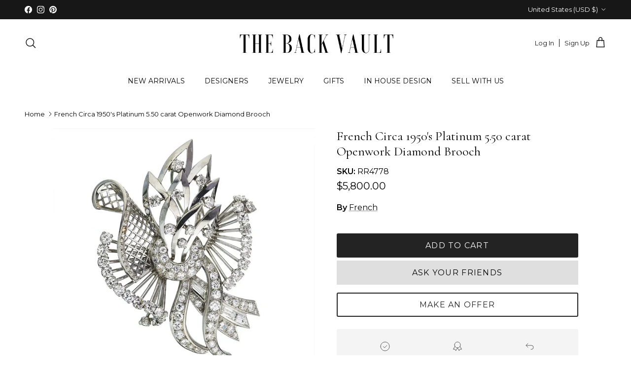

--- FILE ---
content_type: text/html; charset=utf-8
request_url: https://thebackvault.com/products/french-circa-1950s-platinum-5-50-carat-openwork-diamond-brooch-rr4778
body_size: 116977
content:















<!doctype html>
<html class="no-js" lang="en" dir="ltr">
<head><meta charset="utf-8">
<meta name="viewport" content="width=device-width,initial-scale=1">
<title>French Circa 1950&#39;s Platinum 5.50 carat Openwork Diamond Brooch &ndash; The Back Vault</title><link rel="canonical" href="https://thebackvault.com/products/french-circa-1950s-platinum-5-50-carat-openwork-diamond-brooch-rr4778"><link rel="icon" href="//thebackvault.com/cdn/shop/files/Copy_of_TBV_1.png?crop=center&height=48&v=1718646545&width=48" type="image/png">
  <link rel="apple-touch-icon" href="//thebackvault.com/cdn/shop/files/Copy_of_TBV_1.png?crop=center&height=180&v=1718646545&width=180"><meta name="description" content="Platinum 5.50 carat Openwork Diamond Brooch crafted in 1950&#39;s, France. A beautiful platinum &amp;amp; diamonds ribbon spray brooch. Set with 5.50 carats of round and baguette cut diamonds. Center Diamond Weight: 5.50Metal Type: PlatinumMetal Weight: 26.8 gr.Condition: Excellent.Stock: RR4778"><meta property="og:site_name" content="The Back Vault">
<meta property="og:url" content="https://thebackvault.com/products/french-circa-1950s-platinum-5-50-carat-openwork-diamond-brooch-rr4778">
<meta property="og:title" content="French Circa 1950&#39;s Platinum 5.50 carat Openwork Diamond Brooch">
<meta property="og:type" content="product">
<meta property="og:description" content="Platinum 5.50 carat Openwork Diamond Brooch crafted in 1950&#39;s, France. A beautiful platinum &amp;amp; diamonds ribbon spray brooch. Set with 5.50 carats of round and baguette cut diamonds. Center Diamond Weight: 5.50Metal Type: PlatinumMetal Weight: 26.8 gr.Condition: Excellent.Stock: RR4778"><meta property="og:image" content="http://thebackvault.com/cdn/shop/products/RR4778.jpg?crop=center&height=1200&v=1756326257&width=1200">
  <meta property="og:image:secure_url" content="https://thebackvault.com/cdn/shop/products/RR4778.jpg?crop=center&height=1200&v=1756326257&width=1200">
  <meta property="og:image:width" content="960">
  <meta property="og:image:height" content="960"><meta property="og:price:amount" content="5,800.00">
  <meta property="og:price:currency" content="USD"><meta name="twitter:card" content="summary_large_image">
<meta name="twitter:title" content="French Circa 1950&#39;s Platinum 5.50 carat Openwork Diamond Brooch">
<meta name="twitter:description" content="Platinum 5.50 carat Openwork Diamond Brooch crafted in 1950&#39;s, France. A beautiful platinum &amp;amp; diamonds ribbon spray brooch. Set with 5.50 carats of round and baguette cut diamonds. Center Diamond Weight: 5.50Metal Type: PlatinumMetal Weight: 26.8 gr.Condition: Excellent.Stock: RR4778">
<style>@font-face {
  font-family: Montserrat;
  font-weight: 400;
  font-style: normal;
  font-display: fallback;
  src: url("//thebackvault.com/cdn/fonts/montserrat/montserrat_n4.81949fa0ac9fd2021e16436151e8eaa539321637.woff2") format("woff2"),
       url("//thebackvault.com/cdn/fonts/montserrat/montserrat_n4.a6c632ca7b62da89c3594789ba828388aac693fe.woff") format("woff");
}
@font-face {
  font-family: Montserrat;
  font-weight: 700;
  font-style: normal;
  font-display: fallback;
  src: url("//thebackvault.com/cdn/fonts/montserrat/montserrat_n7.3c434e22befd5c18a6b4afadb1e3d77c128c7939.woff2") format("woff2"),
       url("//thebackvault.com/cdn/fonts/montserrat/montserrat_n7.5d9fa6e2cae713c8fb539a9876489d86207fe957.woff") format("woff");
}
@font-face {
  font-family: Montserrat;
  font-weight: 500;
  font-style: normal;
  font-display: fallback;
  src: url("//thebackvault.com/cdn/fonts/montserrat/montserrat_n5.07ef3781d9c78c8b93c98419da7ad4fbeebb6635.woff2") format("woff2"),
       url("//thebackvault.com/cdn/fonts/montserrat/montserrat_n5.adf9b4bd8b0e4f55a0b203cdd84512667e0d5e4d.woff") format("woff");
}
@font-face {
  font-family: Montserrat;
  font-weight: 400;
  font-style: italic;
  font-display: fallback;
  src: url("//thebackvault.com/cdn/fonts/montserrat/montserrat_i4.5a4ea298b4789e064f62a29aafc18d41f09ae59b.woff2") format("woff2"),
       url("//thebackvault.com/cdn/fonts/montserrat/montserrat_i4.072b5869c5e0ed5b9d2021e4c2af132e16681ad2.woff") format("woff");
}
@font-face {
  font-family: Montserrat;
  font-weight: 700;
  font-style: italic;
  font-display: fallback;
  src: url("//thebackvault.com/cdn/fonts/montserrat/montserrat_i7.a0d4a463df4f146567d871890ffb3c80408e7732.woff2") format("woff2"),
       url("//thebackvault.com/cdn/fonts/montserrat/montserrat_i7.f6ec9f2a0681acc6f8152c40921d2a4d2e1a2c78.woff") format("woff");
}
@font-face {
  font-family: Cormorant;
  font-weight: 400;
  font-style: normal;
  font-display: fallback;
  src: url("//thebackvault.com/cdn/fonts/cormorant/cormorant_n4.bd66e8e0031690b46374315bd1c15a17a8dcd450.woff2") format("woff2"),
       url("//thebackvault.com/cdn/fonts/cormorant/cormorant_n4.e5604516683cb4cc166c001f2ff5f387255e3b45.woff") format("woff");
}
@font-face {
  font-family: Trirong;
  font-weight: 700;
  font-style: normal;
  font-display: fallback;
  src: url("//thebackvault.com/cdn/fonts/trirong/trirong_n7.a33ed6536f9a7c6d7a9d0b52e1e13fd44f544eff.woff2") format("woff2"),
       url("//thebackvault.com/cdn/fonts/trirong/trirong_n7.cdb88d0f8e5c427b393745c8cdeb8bc085cbacff.woff") format("woff");
}
@font-face {
  font-family: Montserrat;
  font-weight: 400;
  font-style: normal;
  font-display: fallback;
  src: url("//thebackvault.com/cdn/fonts/montserrat/montserrat_n4.81949fa0ac9fd2021e16436151e8eaa539321637.woff2") format("woff2"),
       url("//thebackvault.com/cdn/fonts/montserrat/montserrat_n4.a6c632ca7b62da89c3594789ba828388aac693fe.woff") format("woff");
}
@font-face {
  font-family: Montserrat;
  font-weight: 600;
  font-style: normal;
  font-display: fallback;
  src: url("//thebackvault.com/cdn/fonts/montserrat/montserrat_n6.1326b3e84230700ef15b3a29fb520639977513e0.woff2") format("woff2"),
       url("//thebackvault.com/cdn/fonts/montserrat/montserrat_n6.652f051080eb14192330daceed8cd53dfdc5ead9.woff") format("woff");
}
:root {
  --page-container-width:          1680px;
  --reading-container-width:       720px;
  --divider-opacity:               0.14;
  --gutter-large:                  30px;
  --gutter-desktop:                20px;
  --gutter-mobile:                 16px;
  --section-padding:               50px;
  --larger-section-padding:        80px;
  --larger-section-padding-mobile: 60px;
  --largest-section-padding:       110px;
  --aos-animate-duration:          0.6s;

  --base-font-family:              Montserrat, sans-serif;
  --base-font-weight:              400;
  --base-font-style:               normal;
  --heading-font-family:           Cormorant, serif;
  --heading-font-weight:           400;
  --heading-font-style:            normal;
  --heading-font-letter-spacing:   normal;
  --logo-font-family:              Trirong, serif;
  --logo-font-weight:              700;
  --logo-font-style:               normal;
  --nav-font-family:               Montserrat, sans-serif;
  --nav-font-weight:               400;
  --nav-font-style:                normal;

  --base-text-size:16px;
  --base-line-height:              1.6;
  --input-text-size:16px;
  --smaller-text-size-1:13px;
  --smaller-text-size-2:14px;
  --smaller-text-size-3:13px;
  --smaller-text-size-4:12px;
  --larger-text-size:26px;
  --super-large-text-size:46px;
  --super-large-mobile-text-size:21px;
  --larger-mobile-text-size:21px;
  --logo-text-size:26px;--btn-letter-spacing: 0.08em;
    --btn-text-transform: uppercase;
    --button-text-size: 14px;
    --quickbuy-button-text-size: 13;
    --small-feature-link-font-size: 0.75em;
    --input-btn-padding-top: 1.2em;
    --input-btn-padding-bottom: 1.2em;--heading-text-transform:none;
  --nav-text-size:                      14px;
  --mobile-menu-font-weight:            600;

  --body-bg-color:                      255 255 255;
  --bg-color:                           255 255 255;
  --body-text-color:                    0 0 0;
  --text-color:                         0 0 0;

  --header-text-col:                    #171717;--header-text-hover-col:             var(--main-nav-link-hover-col);--header-bg-col:                     #ffffff;
  --heading-color:                     0 0 0;
  --body-heading-color:                0 0 0;
  --heading-divider-col:               #ffffff;

  --logo-col:                          #000000;
  --main-nav-bg:                       #ffffff;
  --main-nav-link-col:                 #000000;
  --main-nav-link-hover-col:           #000000;
  --main-nav-link-featured-col:        #b61d0f;

  --link-color:                        0 0 0;
  --body-link-color:                   0 0 0;

  --btn-bg-color:                        35 35 35;
  --btn-bg-hover-color:                  92 92 92;
  --btn-border-color:                    35 35 35;
  --btn-border-hover-color:              92 92 92;
  --btn-text-color:                      255 255 255;
  --btn-text-hover-color:                255 255 255;--btn-alt-bg-color:                    255 255 255;
  --btn-alt-text-color:                  35 35 35;
  --btn-alt-border-color:                35 35 35;
  --btn-alt-border-hover-color:          35 35 35;--btn-ter-bg-color:                    235 235 235;
  --btn-ter-text-color:                  0 0 0;
  --btn-ter-bg-hover-color:              35 35 35;
  --btn-ter-text-hover-color:            255 255 255;--btn-border-radius: 3px;
    --btn-inspired-border-radius: 3px;--color-scheme-default:                             #ffffff;
  --color-scheme-default-color:                       255 255 255;
  --color-scheme-default-text-color:                  0 0 0;
  --color-scheme-default-head-color:                  0 0 0;
  --color-scheme-default-link-color:                  0 0 0;
  --color-scheme-default-btn-text-color:              255 255 255;
  --color-scheme-default-btn-text-hover-color:        255 255 255;
  --color-scheme-default-btn-bg-color:                35 35 35;
  --color-scheme-default-btn-bg-hover-color:          92 92 92;
  --color-scheme-default-btn-border-color:            35 35 35;
  --color-scheme-default-btn-border-hover-color:      92 92 92;
  --color-scheme-default-btn-alt-text-color:          35 35 35;
  --color-scheme-default-btn-alt-bg-color:            255 255 255;
  --color-scheme-default-btn-alt-border-color:        35 35 35;
  --color-scheme-default-btn-alt-border-hover-color:  35 35 35;

  --color-scheme-1:                             #fffbf6;
  --color-scheme-1-color:                       255 251 246;
  --color-scheme-1-text-color:                  92 92 92;
  --color-scheme-1-head-color:                  23 23 23;
  --color-scheme-1-link-color:                  193 100 82;
  --color-scheme-1-btn-text-color:              255 255 255;
  --color-scheme-1-btn-text-hover-color:        255 255 255;
  --color-scheme-1-btn-bg-color:                35 35 35;
  --color-scheme-1-btn-bg-hover-color:          0 0 0;
  --color-scheme-1-btn-border-color:            35 35 35;
  --color-scheme-1-btn-border-hover-color:      0 0 0;
  --color-scheme-1-btn-alt-text-color:          35 35 35;
  --color-scheme-1-btn-alt-bg-color:            255 255 255;
  --color-scheme-1-btn-alt-border-color:        35 35 35;
  --color-scheme-1-btn-alt-border-hover-color:  35 35 35;

  --color-scheme-2:                             #dfdfdf;
  --color-scheme-2-color:                       223 223 223;
  --color-scheme-2-text-color:                  92 92 92;
  --color-scheme-2-head-color:                  23 23 23;
  --color-scheme-2-link-color:                  193 100 82;
  --color-scheme-2-btn-text-color:              255 255 255;
  --color-scheme-2-btn-text-hover-color:        255 255 255;
  --color-scheme-2-btn-bg-color:                35 35 35;
  --color-scheme-2-btn-bg-hover-color:          0 0 0;
  --color-scheme-2-btn-border-color:            35 35 35;
  --color-scheme-2-btn-border-hover-color:      0 0 0;
  --color-scheme-2-btn-alt-text-color:          35 35 35;
  --color-scheme-2-btn-alt-bg-color:            255 255 255;
  --color-scheme-2-btn-alt-border-color:        35 35 35;
  --color-scheme-2-btn-alt-border-hover-color:  35 35 35;

  /* Shop Pay payment terms */
  --payment-terms-background-color:    #ffffff;--quickbuy-bg: 255 255 255;--body-input-background-color:       rgb(var(--body-bg-color));
  --input-background-color:            rgb(var(--body-bg-color));
  --body-input-text-color:             var(--body-text-color);
  --input-text-color:                  var(--body-text-color);
  --body-input-border-color:           rgb(191, 191, 191);
  --input-border-color:                rgb(191, 191, 191);
  --input-border-color-hover:          rgb(115, 115, 115);
  --input-border-color-active:         rgb(0, 0, 0);

  --swatch-cross-svg:                  url("data:image/svg+xml,%3Csvg xmlns='http://www.w3.org/2000/svg' width='240' height='240' viewBox='0 0 24 24' fill='none' stroke='rgb(191, 191, 191)' stroke-width='0.09' preserveAspectRatio='none' %3E%3Cline x1='24' y1='0' x2='0' y2='24'%3E%3C/line%3E%3C/svg%3E");
  --swatch-cross-hover:                url("data:image/svg+xml,%3Csvg xmlns='http://www.w3.org/2000/svg' width='240' height='240' viewBox='0 0 24 24' fill='none' stroke='rgb(115, 115, 115)' stroke-width='0.09' preserveAspectRatio='none' %3E%3Cline x1='24' y1='0' x2='0' y2='24'%3E%3C/line%3E%3C/svg%3E");
  --swatch-cross-active:               url("data:image/svg+xml,%3Csvg xmlns='http://www.w3.org/2000/svg' width='240' height='240' viewBox='0 0 24 24' fill='none' stroke='rgb(0, 0, 0)' stroke-width='0.09' preserveAspectRatio='none' %3E%3Cline x1='24' y1='0' x2='0' y2='24'%3E%3C/line%3E%3C/svg%3E");

  --footer-divider-col:                #000000;
  --footer-text-col:                   255 255 255;
  --footer-heading-col:                255 255 255;
  --footer-bg-col:                     0 0 0;--product-label-overlay-justify: flex-start;--product-label-overlay-align: flex-start;--product-label-overlay-reduction-text:   #ffffff;
  --product-label-overlay-reduction-bg:     #c20000;
  --product-label-overlay-reduction-text-weight: 600;
  --product-label-overlay-stock-text:       #ffffff;
  --product-label-overlay-stock-bg:         #09728c;
  --product-label-overlay-new-text:         #ffffff;
  --product-label-overlay-new-bg:           #5c5c5c;
  --product-label-overlay-meta-text:        #ffffff;
  --product-label-overlay-meta-bg:          #5c5c5c;
  --product-label-sale-text:                #000000;
  --product-label-sold-text:                #000000;
  --product-label-preorder-text:            #000000;

  --product-block-crop-align:               center;

  
  --product-block-price-align:              flex-start;
  --product-block-price-item-margin-start:  initial;
  --product-block-price-item-margin-end:    .5rem;
  

  

  --collection-block-image-position:   top center;

  --swatch-picker-image-size:          40px;
  --swatch-crop-align:                 center center;

  --image-overlay-text-color:          255 255 255;--image-overlay-bg:                  rgba(0, 0, 0, 0.12);
  --image-overlay-shadow-start:        rgb(0 0 0 / 0.16);
  --image-overlay-box-opacity:         0.9;--product-inventory-ok-box-color:            #f2faf0;
  --product-inventory-ok-text-color:           #108043;
  --product-inventory-ok-icon-box-fill-color:  #fff;
  --product-inventory-low-box-color:           #fcf1cd;
  --product-inventory-low-text-color:          #dd9a1a;
  --product-inventory-low-icon-box-fill-color: #fff;
  --product-inventory-low-text-color-channels: 16, 128, 67;
  --product-inventory-ok-text-color-channels:  221, 154, 26;

  --rating-star-color: 193 100 82;--overlay-align-left: start;
    --overlay-align-right: end;}html[dir=rtl] {
  --overlay-right-text-m-left: 0;
  --overlay-right-text-m-right: auto;
  --overlay-left-shadow-left-left: 15%;
  --overlay-left-shadow-left-right: -50%;
  --overlay-left-shadow-right-left: -85%;
  --overlay-left-shadow-right-right: 0;
}.image-overlay--bg-box .text-overlay .text-overlay__text {
    --image-overlay-box-bg: 255 255 255;
    --heading-color: var(--body-heading-color);
    --text-color: var(--body-text-color);
    --link-color: var(--body-link-color);
  }::selection {
    background: rgb(var(--body-heading-color));
    color: rgb(var(--body-bg-color));
  }
  ::-moz-selection {
    background: rgb(var(--body-heading-color));
    color: rgb(var(--body-bg-color));
  }.use-color-scheme--default {
  --product-label-sale-text:           #000000;
  --product-label-sold-text:           #000000;
  --product-label-preorder-text:       #000000;
  --input-background-color:            rgb(var(--body-bg-color));
  --input-text-color:                  var(--body-input-text-color);
  --input-border-color:                rgb(191, 191, 191);
  --input-border-color-hover:          rgb(115, 115, 115);
  --input-border-color-active:         rgb(0, 0, 0);
}</style>

  <link href="//thebackvault.com/cdn/shop/t/48/assets/main.css?v=33842877077072907451767132832" rel="stylesheet" type="text/css" media="all" />
<link rel="preload" as="font" href="//thebackvault.com/cdn/fonts/montserrat/montserrat_n4.81949fa0ac9fd2021e16436151e8eaa539321637.woff2" type="font/woff2" crossorigin><link rel="preload" as="font" href="//thebackvault.com/cdn/fonts/cormorant/cormorant_n4.bd66e8e0031690b46374315bd1c15a17a8dcd450.woff2" type="font/woff2" crossorigin><script>
    document.documentElement.className = document.documentElement.className.replace('no-js', 'js');

    window.theme = {
      info: {
        name: 'Symmetry',
        version: '8.1.0'
      },
      device: {
        hasTouch: window.matchMedia('(any-pointer: coarse)').matches,
        hasHover: window.matchMedia('(hover: hover)').matches
      },
      mediaQueries: {
        md: '(min-width: 768px)',
        productMediaCarouselBreak: '(min-width: 1041px)'
      },
      routes: {
        base: 'https://thebackvault.com',
        cart: '/cart',
        cartAdd: '/cart/add.js',
        cartUpdate: '/cart/update.js',
        predictiveSearch: '/search/suggest'
      },
      strings: {
        cartTermsConfirmation: "You must agree to the terms and conditions before continuing.",
        cartItemsQuantityError: "You can only add [QUANTITY] of this item to your cart.",
        generalSearchViewAll: "View all search results",
        noStock: "Sold out",
        noVariant: "Unavailable",
        productsProductChooseA: "Choose a",
        generalSearchPages: "Pages",
        generalSearchNoResultsWithoutTerms: "Sorry, we couldnʼt find any results",
        shippingCalculator: {
          singleRate: "There is one shipping rate for this destination:",
          multipleRates: "There are multiple shipping rates for this destination:",
          noRates: "We do not ship to this destination."
        },
        regularPrice: "Regular price",
        salePrice: "Sale price"
      },
      settings: {
        moneyWithCurrencyFormat: "${{amount}} USD",
        cartType: "drawer",
        afterAddToCart: "drawer",
        quickbuyStyle: "button",
        externalLinksNewTab: true,
        internalLinksSmoothScroll: true
      }
    }

    theme.inlineNavigationCheck = function() {
      var pageHeader = document.querySelector('.pageheader'),
          inlineNavContainer = pageHeader.querySelector('.logo-area__left__inner'),
          inlineNav = inlineNavContainer.querySelector('.navigation--left');
      if (inlineNav && getComputedStyle(inlineNav).display != 'none') {
        var inlineMenuCentered = document.querySelector('.pageheader--layout-inline-menu-center'),
            logoContainer = document.querySelector('.logo-area__middle__inner');
        if(inlineMenuCentered) {
          var rightWidth = document.querySelector('.logo-area__right__inner').clientWidth,
              middleWidth = logoContainer.clientWidth,
              logoArea = document.querySelector('.logo-area'),
              computedLogoAreaStyle = getComputedStyle(logoArea),
              logoAreaInnerWidth = logoArea.clientWidth - Math.ceil(parseFloat(computedLogoAreaStyle.paddingLeft)) - Math.ceil(parseFloat(computedLogoAreaStyle.paddingRight)),
              availableNavWidth = logoAreaInnerWidth - Math.max(rightWidth, middleWidth) * 2 - 40;
          inlineNavContainer.style.maxWidth = availableNavWidth + 'px';
        }

        var firstInlineNavLink = inlineNav.querySelector('.navigation__item:first-child'),
            lastInlineNavLink = inlineNav.querySelector('.navigation__item:last-child');
        if (lastInlineNavLink) {
          var inlineNavWidth = null;
          if(document.querySelector('html[dir=rtl]')) {
            inlineNavWidth = firstInlineNavLink.offsetLeft - lastInlineNavLink.offsetLeft + firstInlineNavLink.offsetWidth;
          } else {
            inlineNavWidth = lastInlineNavLink.offsetLeft - firstInlineNavLink.offsetLeft + lastInlineNavLink.offsetWidth;
          }
          if (inlineNavContainer.offsetWidth >= inlineNavWidth) {
            pageHeader.classList.add('pageheader--layout-inline-permitted');
            var tallLogo = logoContainer.clientHeight > lastInlineNavLink.clientHeight + 20;
            if (tallLogo) {
              inlineNav.classList.add('navigation--tight-underline');
            } else {
              inlineNav.classList.remove('navigation--tight-underline');
            }
          } else {
            pageHeader.classList.remove('pageheader--layout-inline-permitted');
          }
        }
      }
    };

    theme.setInitialHeaderHeightProperty = () => {
      const section = document.querySelector('.section-header');
      if (section) {
        document.documentElement.style.setProperty('--theme-header-height', Math.ceil(section.clientHeight) + 'px');
      }
    };
  </script>

  <script src="//thebackvault.com/cdn/shop/t/48/assets/main.js?v=117527606522457621901763727162" defer></script>
    <script src="//thebackvault.com/cdn/shop/t/48/assets/animate-on-scroll.js?v=15249566486942820451763727162" defer></script>
    <link href="//thebackvault.com/cdn/shop/t/48/assets/animate-on-scroll.css?v=135962721104954213331763727162" rel="stylesheet" type="text/css" media="all" />
  

  
  <script>window.performance && window.performance.mark && window.performance.mark('shopify.content_for_header.start');</script><meta name="google-site-verification" content="OTnbu1L_ahSMMEw7DfYb2kxn80kuj_ked9IJLhIr-Bg">
<meta name="facebook-domain-verification" content="61tdgf1zd1pfkmc8xmvnuln4dag0do">
<meta id="shopify-digital-wallet" name="shopify-digital-wallet" content="/27598913611/digital_wallets/dialog">
<meta name="shopify-checkout-api-token" content="fc8c018aecb30ce62f1fe282001ca444">
<meta id="in-context-paypal-metadata" data-shop-id="27598913611" data-venmo-supported="false" data-environment="production" data-locale="en_US" data-paypal-v4="true" data-currency="USD">
<link rel="alternate" type="application/json+oembed" href="https://thebackvault.com/products/french-circa-1950s-platinum-5-50-carat-openwork-diamond-brooch-rr4778.oembed">
<script async="async" src="/checkouts/internal/preloads.js?locale=en-US"></script>
<link rel="preconnect" href="https://shop.app" crossorigin="anonymous">
<script async="async" src="https://shop.app/checkouts/internal/preloads.js?locale=en-US&shop_id=27598913611" crossorigin="anonymous"></script>
<script id="apple-pay-shop-capabilities" type="application/json">{"shopId":27598913611,"countryCode":"US","currencyCode":"USD","merchantCapabilities":["supports3DS"],"merchantId":"gid:\/\/shopify\/Shop\/27598913611","merchantName":"The Back Vault","requiredBillingContactFields":["postalAddress","email","phone"],"requiredShippingContactFields":["postalAddress","email","phone"],"shippingType":"shipping","supportedNetworks":["visa","masterCard","amex","discover","elo","jcb"],"total":{"type":"pending","label":"The Back Vault","amount":"1.00"},"shopifyPaymentsEnabled":true,"supportsSubscriptions":true}</script>
<script id="shopify-features" type="application/json">{"accessToken":"fc8c018aecb30ce62f1fe282001ca444","betas":["rich-media-storefront-analytics"],"domain":"thebackvault.com","predictiveSearch":true,"shopId":27598913611,"locale":"en"}</script>
<script>var Shopify = Shopify || {};
Shopify.shop = "the-back-vault.myshopify.com";
Shopify.locale = "en";
Shopify.currency = {"active":"USD","rate":"1.0"};
Shopify.country = "US";
Shopify.theme = {"name":"CBS Working Theme","id":167925743924,"schema_name":"Symmetry","schema_version":"8.1.0","theme_store_id":568,"role":"main"};
Shopify.theme.handle = "null";
Shopify.theme.style = {"id":null,"handle":null};
Shopify.cdnHost = "thebackvault.com/cdn";
Shopify.routes = Shopify.routes || {};
Shopify.routes.root = "/";</script>
<script type="module">!function(o){(o.Shopify=o.Shopify||{}).modules=!0}(window);</script>
<script>!function(o){function n(){var o=[];function n(){o.push(Array.prototype.slice.apply(arguments))}return n.q=o,n}var t=o.Shopify=o.Shopify||{};t.loadFeatures=n(),t.autoloadFeatures=n()}(window);</script>
<script>
  window.ShopifyPay = window.ShopifyPay || {};
  window.ShopifyPay.apiHost = "shop.app\/pay";
  window.ShopifyPay.redirectState = null;
</script>
<script id="shop-js-analytics" type="application/json">{"pageType":"product"}</script>
<script defer="defer" async type="module" src="//thebackvault.com/cdn/shopifycloud/shop-js/modules/v2/client.init-shop-cart-sync_BApSsMSl.en.esm.js"></script>
<script defer="defer" async type="module" src="//thebackvault.com/cdn/shopifycloud/shop-js/modules/v2/chunk.common_CBoos6YZ.esm.js"></script>
<script type="module">
  await import("//thebackvault.com/cdn/shopifycloud/shop-js/modules/v2/client.init-shop-cart-sync_BApSsMSl.en.esm.js");
await import("//thebackvault.com/cdn/shopifycloud/shop-js/modules/v2/chunk.common_CBoos6YZ.esm.js");

  window.Shopify.SignInWithShop?.initShopCartSync?.({"fedCMEnabled":true,"windoidEnabled":true});

</script>
<script>
  window.Shopify = window.Shopify || {};
  if (!window.Shopify.featureAssets) window.Shopify.featureAssets = {};
  window.Shopify.featureAssets['shop-js'] = {"shop-cart-sync":["modules/v2/client.shop-cart-sync_DJczDl9f.en.esm.js","modules/v2/chunk.common_CBoos6YZ.esm.js"],"init-fed-cm":["modules/v2/client.init-fed-cm_BzwGC0Wi.en.esm.js","modules/v2/chunk.common_CBoos6YZ.esm.js"],"init-windoid":["modules/v2/client.init-windoid_BS26ThXS.en.esm.js","modules/v2/chunk.common_CBoos6YZ.esm.js"],"init-shop-email-lookup-coordinator":["modules/v2/client.init-shop-email-lookup-coordinator_DFwWcvrS.en.esm.js","modules/v2/chunk.common_CBoos6YZ.esm.js"],"shop-cash-offers":["modules/v2/client.shop-cash-offers_DthCPNIO.en.esm.js","modules/v2/chunk.common_CBoos6YZ.esm.js","modules/v2/chunk.modal_Bu1hFZFC.esm.js"],"shop-button":["modules/v2/client.shop-button_D_JX508o.en.esm.js","modules/v2/chunk.common_CBoos6YZ.esm.js"],"shop-toast-manager":["modules/v2/client.shop-toast-manager_tEhgP2F9.en.esm.js","modules/v2/chunk.common_CBoos6YZ.esm.js"],"avatar":["modules/v2/client.avatar_BTnouDA3.en.esm.js"],"pay-button":["modules/v2/client.pay-button_BuNmcIr_.en.esm.js","modules/v2/chunk.common_CBoos6YZ.esm.js"],"init-shop-cart-sync":["modules/v2/client.init-shop-cart-sync_BApSsMSl.en.esm.js","modules/v2/chunk.common_CBoos6YZ.esm.js"],"shop-login-button":["modules/v2/client.shop-login-button_DwLgFT0K.en.esm.js","modules/v2/chunk.common_CBoos6YZ.esm.js","modules/v2/chunk.modal_Bu1hFZFC.esm.js"],"init-customer-accounts-sign-up":["modules/v2/client.init-customer-accounts-sign-up_TlVCiykN.en.esm.js","modules/v2/client.shop-login-button_DwLgFT0K.en.esm.js","modules/v2/chunk.common_CBoos6YZ.esm.js","modules/v2/chunk.modal_Bu1hFZFC.esm.js"],"init-shop-for-new-customer-accounts":["modules/v2/client.init-shop-for-new-customer-accounts_DrjXSI53.en.esm.js","modules/v2/client.shop-login-button_DwLgFT0K.en.esm.js","modules/v2/chunk.common_CBoos6YZ.esm.js","modules/v2/chunk.modal_Bu1hFZFC.esm.js"],"init-customer-accounts":["modules/v2/client.init-customer-accounts_C0Oh2ljF.en.esm.js","modules/v2/client.shop-login-button_DwLgFT0K.en.esm.js","modules/v2/chunk.common_CBoos6YZ.esm.js","modules/v2/chunk.modal_Bu1hFZFC.esm.js"],"shop-follow-button":["modules/v2/client.shop-follow-button_C5D3XtBb.en.esm.js","modules/v2/chunk.common_CBoos6YZ.esm.js","modules/v2/chunk.modal_Bu1hFZFC.esm.js"],"checkout-modal":["modules/v2/client.checkout-modal_8TC_1FUY.en.esm.js","modules/v2/chunk.common_CBoos6YZ.esm.js","modules/v2/chunk.modal_Bu1hFZFC.esm.js"],"lead-capture":["modules/v2/client.lead-capture_D-pmUjp9.en.esm.js","modules/v2/chunk.common_CBoos6YZ.esm.js","modules/v2/chunk.modal_Bu1hFZFC.esm.js"],"shop-login":["modules/v2/client.shop-login_BmtnoEUo.en.esm.js","modules/v2/chunk.common_CBoos6YZ.esm.js","modules/v2/chunk.modal_Bu1hFZFC.esm.js"],"payment-terms":["modules/v2/client.payment-terms_BHOWV7U_.en.esm.js","modules/v2/chunk.common_CBoos6YZ.esm.js","modules/v2/chunk.modal_Bu1hFZFC.esm.js"]};
</script>
<script>(function() {
  var isLoaded = false;
  function asyncLoad() {
    if (isLoaded) return;
    isLoaded = true;
    var urls = ["https:\/\/cdn.shopify.com\/s\/files\/1\/0275\/9891\/3611\/t\/8\/assets\/codisto.js?v=1610511336\u0026shop=the-back-vault.myshopify.com","https:\/\/cdn.nfcube.com\/instafeed-ca1ed08e3d242e1c81ff9c892d2f88fb.js?shop=the-back-vault.myshopify.com","https:\/\/tools.luckyorange.com\/core\/lo.js?site-id=f62c0127\u0026shop=the-back-vault.myshopify.com","https:\/\/na.shgcdn3.com\/pixel-collector.js?shop=the-back-vault.myshopify.com"];
    for (var i = 0; i < urls.length; i++) {
      var s = document.createElement('script');
      s.type = 'text/javascript';
      s.async = true;
      s.src = urls[i];
      var x = document.getElementsByTagName('script')[0];
      x.parentNode.insertBefore(s, x);
    }
  };
  if(window.attachEvent) {
    window.attachEvent('onload', asyncLoad);
  } else {
    window.addEventListener('load', asyncLoad, false);
  }
})();</script>
<script id="__st">var __st={"a":27598913611,"offset":-18000,"reqid":"7aca9172-88a7-4a6d-97f6-316ab922c639-1768933971","pageurl":"thebackvault.com\/products\/french-circa-1950s-platinum-5-50-carat-openwork-diamond-brooch-rr4778","u":"e27a5b17c734","p":"product","rtyp":"product","rid":4718211104843};</script>
<script>window.ShopifyPaypalV4VisibilityTracking = true;</script>
<script id="captcha-bootstrap">!function(){'use strict';const t='contact',e='account',n='new_comment',o=[[t,t],['blogs',n],['comments',n],[t,'customer']],c=[[e,'customer_login'],[e,'guest_login'],[e,'recover_customer_password'],[e,'create_customer']],r=t=>t.map((([t,e])=>`form[action*='/${t}']:not([data-nocaptcha='true']) input[name='form_type'][value='${e}']`)).join(','),a=t=>()=>t?[...document.querySelectorAll(t)].map((t=>t.form)):[];function s(){const t=[...o],e=r(t);return a(e)}const i='password',u='form_key',d=['recaptcha-v3-token','g-recaptcha-response','h-captcha-response',i],f=()=>{try{return window.sessionStorage}catch{return}},m='__shopify_v',_=t=>t.elements[u];function p(t,e,n=!1){try{const o=window.sessionStorage,c=JSON.parse(o.getItem(e)),{data:r}=function(t){const{data:e,action:n}=t;return t[m]||n?{data:e,action:n}:{data:t,action:n}}(c);for(const[e,n]of Object.entries(r))t.elements[e]&&(t.elements[e].value=n);n&&o.removeItem(e)}catch(o){console.error('form repopulation failed',{error:o})}}const l='form_type',E='cptcha';function T(t){t.dataset[E]=!0}const w=window,h=w.document,L='Shopify',v='ce_forms',y='captcha';let A=!1;((t,e)=>{const n=(g='f06e6c50-85a8-45c8-87d0-21a2b65856fe',I='https://cdn.shopify.com/shopifycloud/storefront-forms-hcaptcha/ce_storefront_forms_captcha_hcaptcha.v1.5.2.iife.js',D={infoText:'Protected by hCaptcha',privacyText:'Privacy',termsText:'Terms'},(t,e,n)=>{const o=w[L][v],c=o.bindForm;if(c)return c(t,g,e,D).then(n);var r;o.q.push([[t,g,e,D],n]),r=I,A||(h.body.append(Object.assign(h.createElement('script'),{id:'captcha-provider',async:!0,src:r})),A=!0)});var g,I,D;w[L]=w[L]||{},w[L][v]=w[L][v]||{},w[L][v].q=[],w[L][y]=w[L][y]||{},w[L][y].protect=function(t,e){n(t,void 0,e),T(t)},Object.freeze(w[L][y]),function(t,e,n,w,h,L){const[v,y,A,g]=function(t,e,n){const i=e?o:[],u=t?c:[],d=[...i,...u],f=r(d),m=r(i),_=r(d.filter((([t,e])=>n.includes(e))));return[a(f),a(m),a(_),s()]}(w,h,L),I=t=>{const e=t.target;return e instanceof HTMLFormElement?e:e&&e.form},D=t=>v().includes(t);t.addEventListener('submit',(t=>{const e=I(t);if(!e)return;const n=D(e)&&!e.dataset.hcaptchaBound&&!e.dataset.recaptchaBound,o=_(e),c=g().includes(e)&&(!o||!o.value);(n||c)&&t.preventDefault(),c&&!n&&(function(t){try{if(!f())return;!function(t){const e=f();if(!e)return;const n=_(t);if(!n)return;const o=n.value;o&&e.removeItem(o)}(t);const e=Array.from(Array(32),(()=>Math.random().toString(36)[2])).join('');!function(t,e){_(t)||t.append(Object.assign(document.createElement('input'),{type:'hidden',name:u})),t.elements[u].value=e}(t,e),function(t,e){const n=f();if(!n)return;const o=[...t.querySelectorAll(`input[type='${i}']`)].map((({name:t})=>t)),c=[...d,...o],r={};for(const[a,s]of new FormData(t).entries())c.includes(a)||(r[a]=s);n.setItem(e,JSON.stringify({[m]:1,action:t.action,data:r}))}(t,e)}catch(e){console.error('failed to persist form',e)}}(e),e.submit())}));const S=(t,e)=>{t&&!t.dataset[E]&&(n(t,e.some((e=>e===t))),T(t))};for(const o of['focusin','change'])t.addEventListener(o,(t=>{const e=I(t);D(e)&&S(e,y())}));const B=e.get('form_key'),M=e.get(l),P=B&&M;t.addEventListener('DOMContentLoaded',(()=>{const t=y();if(P)for(const e of t)e.elements[l].value===M&&p(e,B);[...new Set([...A(),...v().filter((t=>'true'===t.dataset.shopifyCaptcha))])].forEach((e=>S(e,t)))}))}(h,new URLSearchParams(w.location.search),n,t,e,['guest_login'])})(!0,!1)}();</script>
<script integrity="sha256-4kQ18oKyAcykRKYeNunJcIwy7WH5gtpwJnB7kiuLZ1E=" data-source-attribution="shopify.loadfeatures" defer="defer" src="//thebackvault.com/cdn/shopifycloud/storefront/assets/storefront/load_feature-a0a9edcb.js" crossorigin="anonymous"></script>
<script crossorigin="anonymous" defer="defer" src="//thebackvault.com/cdn/shopifycloud/storefront/assets/shopify_pay/storefront-65b4c6d7.js?v=20250812"></script>
<script data-source-attribution="shopify.dynamic_checkout.dynamic.init">var Shopify=Shopify||{};Shopify.PaymentButton=Shopify.PaymentButton||{isStorefrontPortableWallets:!0,init:function(){window.Shopify.PaymentButton.init=function(){};var t=document.createElement("script");t.src="https://thebackvault.com/cdn/shopifycloud/portable-wallets/latest/portable-wallets.en.js",t.type="module",document.head.appendChild(t)}};
</script>
<script data-source-attribution="shopify.dynamic_checkout.buyer_consent">
  function portableWalletsHideBuyerConsent(e){var t=document.getElementById("shopify-buyer-consent"),n=document.getElementById("shopify-subscription-policy-button");t&&n&&(t.classList.add("hidden"),t.setAttribute("aria-hidden","true"),n.removeEventListener("click",e))}function portableWalletsShowBuyerConsent(e){var t=document.getElementById("shopify-buyer-consent"),n=document.getElementById("shopify-subscription-policy-button");t&&n&&(t.classList.remove("hidden"),t.removeAttribute("aria-hidden"),n.addEventListener("click",e))}window.Shopify?.PaymentButton&&(window.Shopify.PaymentButton.hideBuyerConsent=portableWalletsHideBuyerConsent,window.Shopify.PaymentButton.showBuyerConsent=portableWalletsShowBuyerConsent);
</script>
<script data-source-attribution="shopify.dynamic_checkout.cart.bootstrap">document.addEventListener("DOMContentLoaded",(function(){function t(){return document.querySelector("shopify-accelerated-checkout-cart, shopify-accelerated-checkout")}if(t())Shopify.PaymentButton.init();else{new MutationObserver((function(e,n){t()&&(Shopify.PaymentButton.init(),n.disconnect())})).observe(document.body,{childList:!0,subtree:!0})}}));
</script>
<link id="shopify-accelerated-checkout-styles" rel="stylesheet" media="screen" href="https://thebackvault.com/cdn/shopifycloud/portable-wallets/latest/accelerated-checkout-backwards-compat.css" crossorigin="anonymous">
<style id="shopify-accelerated-checkout-cart">
        #shopify-buyer-consent {
  margin-top: 1em;
  display: inline-block;
  width: 100%;
}

#shopify-buyer-consent.hidden {
  display: none;
}

#shopify-subscription-policy-button {
  background: none;
  border: none;
  padding: 0;
  text-decoration: underline;
  font-size: inherit;
  cursor: pointer;
}

#shopify-subscription-policy-button::before {
  box-shadow: none;
}

      </style>
<script id="sections-script" data-sections="related-products,footer" defer="defer" src="//thebackvault.com/cdn/shop/t/48/compiled_assets/scripts.js?v=25888"></script>
<script>window.performance && window.performance.mark && window.performance.mark('shopify.content_for_header.end');</script>
  





  <script type="text/javascript">
    
      window.__shgMoneyFormat = window.__shgMoneyFormat || {"AED":{"currency":"AED","currency_symbol":"د.إ","currency_symbol_location":"left","decimal_places":2,"decimal_separator":".","thousands_separator":","},"AFN":{"currency":"AFN","currency_symbol":"؋","currency_symbol_location":"left","decimal_places":2,"decimal_separator":".","thousands_separator":","},"ALL":{"currency":"ALL","currency_symbol":"L","currency_symbol_location":"left","decimal_places":2,"decimal_separator":".","thousands_separator":","},"AMD":{"currency":"AMD","currency_symbol":"դր.","currency_symbol_location":"left","decimal_places":2,"decimal_separator":".","thousands_separator":","},"ANG":{"currency":"ANG","currency_symbol":"ƒ","currency_symbol_location":"left","decimal_places":2,"decimal_separator":".","thousands_separator":","},"AUD":{"currency":"AUD","currency_symbol":"$","currency_symbol_location":"left","decimal_places":2,"decimal_separator":".","thousands_separator":","},"AWG":{"currency":"AWG","currency_symbol":"ƒ","currency_symbol_location":"left","decimal_places":2,"decimal_separator":".","thousands_separator":","},"AZN":{"currency":"AZN","currency_symbol":"₼","currency_symbol_location":"left","decimal_places":2,"decimal_separator":".","thousands_separator":","},"BAM":{"currency":"BAM","currency_symbol":"КМ","currency_symbol_location":"left","decimal_places":2,"decimal_separator":".","thousands_separator":","},"BBD":{"currency":"BBD","currency_symbol":"$","currency_symbol_location":"left","decimal_places":2,"decimal_separator":".","thousands_separator":","},"BDT":{"currency":"BDT","currency_symbol":"৳","currency_symbol_location":"left","decimal_places":2,"decimal_separator":".","thousands_separator":","},"BIF":{"currency":"BIF","currency_symbol":"Fr","currency_symbol_location":"left","decimal_places":2,"decimal_separator":".","thousands_separator":","},"BND":{"currency":"BND","currency_symbol":"$","currency_symbol_location":"left","decimal_places":2,"decimal_separator":".","thousands_separator":","},"BOB":{"currency":"BOB","currency_symbol":"Bs.","currency_symbol_location":"left","decimal_places":2,"decimal_separator":".","thousands_separator":","},"BSD":{"currency":"BSD","currency_symbol":"$","currency_symbol_location":"left","decimal_places":2,"decimal_separator":".","thousands_separator":","},"BWP":{"currency":"BWP","currency_symbol":"P","currency_symbol_location":"left","decimal_places":2,"decimal_separator":".","thousands_separator":","},"BZD":{"currency":"BZD","currency_symbol":"$","currency_symbol_location":"left","decimal_places":2,"decimal_separator":".","thousands_separator":","},"CAD":{"currency":"CAD","currency_symbol":"$","currency_symbol_location":"left","decimal_places":2,"decimal_separator":".","thousands_separator":","},"CDF":{"currency":"CDF","currency_symbol":"Fr","currency_symbol_location":"left","decimal_places":2,"decimal_separator":".","thousands_separator":","},"CHF":{"currency":"CHF","currency_symbol":"CHF","currency_symbol_location":"left","decimal_places":2,"decimal_separator":".","thousands_separator":","},"CNY":{"currency":"CNY","currency_symbol":"¥","currency_symbol_location":"left","decimal_places":2,"decimal_separator":".","thousands_separator":","},"CRC":{"currency":"CRC","currency_symbol":"₡","currency_symbol_location":"left","decimal_places":2,"decimal_separator":".","thousands_separator":","},"CVE":{"currency":"CVE","currency_symbol":"$","currency_symbol_location":"left","decimal_places":2,"decimal_separator":".","thousands_separator":","},"CZK":{"currency":"CZK","currency_symbol":"Kč","currency_symbol_location":"left","decimal_places":2,"decimal_separator":".","thousands_separator":","},"DJF":{"currency":"DJF","currency_symbol":"Fdj","currency_symbol_location":"left","decimal_places":2,"decimal_separator":".","thousands_separator":","},"DKK":{"currency":"DKK","currency_symbol":"kr.","currency_symbol_location":"left","decimal_places":2,"decimal_separator":".","thousands_separator":","},"DOP":{"currency":"DOP","currency_symbol":"$","currency_symbol_location":"left","decimal_places":2,"decimal_separator":".","thousands_separator":","},"DZD":{"currency":"DZD","currency_symbol":"د.ج","currency_symbol_location":"left","decimal_places":2,"decimal_separator":".","thousands_separator":","},"EGP":{"currency":"EGP","currency_symbol":"ج.م","currency_symbol_location":"left","decimal_places":2,"decimal_separator":".","thousands_separator":","},"ETB":{"currency":"ETB","currency_symbol":"Br","currency_symbol_location":"left","decimal_places":2,"decimal_separator":".","thousands_separator":","},"EUR":{"currency":"EUR","currency_symbol":"€","currency_symbol_location":"left","decimal_places":2,"decimal_separator":".","thousands_separator":","},"FJD":{"currency":"FJD","currency_symbol":"$","currency_symbol_location":"left","decimal_places":2,"decimal_separator":".","thousands_separator":","},"FKP":{"currency":"FKP","currency_symbol":"£","currency_symbol_location":"left","decimal_places":2,"decimal_separator":".","thousands_separator":","},"GBP":{"currency":"GBP","currency_symbol":"£","currency_symbol_location":"left","decimal_places":2,"decimal_separator":".","thousands_separator":","},"GMD":{"currency":"GMD","currency_symbol":"D","currency_symbol_location":"left","decimal_places":2,"decimal_separator":".","thousands_separator":","},"GNF":{"currency":"GNF","currency_symbol":"Fr","currency_symbol_location":"left","decimal_places":2,"decimal_separator":".","thousands_separator":","},"GTQ":{"currency":"GTQ","currency_symbol":"Q","currency_symbol_location":"left","decimal_places":2,"decimal_separator":".","thousands_separator":","},"GYD":{"currency":"GYD","currency_symbol":"$","currency_symbol_location":"left","decimal_places":2,"decimal_separator":".","thousands_separator":","},"HKD":{"currency":"HKD","currency_symbol":"$","currency_symbol_location":"left","decimal_places":2,"decimal_separator":".","thousands_separator":","},"HNL":{"currency":"HNL","currency_symbol":"L","currency_symbol_location":"left","decimal_places":2,"decimal_separator":".","thousands_separator":","},"HUF":{"currency":"HUF","currency_symbol":"Ft","currency_symbol_location":"left","decimal_places":2,"decimal_separator":".","thousands_separator":","},"IDR":{"currency":"IDR","currency_symbol":"Rp","currency_symbol_location":"left","decimal_places":2,"decimal_separator":".","thousands_separator":","},"ILS":{"currency":"ILS","currency_symbol":"₪","currency_symbol_location":"left","decimal_places":2,"decimal_separator":".","thousands_separator":","},"INR":{"currency":"INR","currency_symbol":"₹","currency_symbol_location":"left","decimal_places":2,"decimal_separator":".","thousands_separator":","},"ISK":{"currency":"ISK","currency_symbol":"kr.","currency_symbol_location":"left","decimal_places":2,"decimal_separator":".","thousands_separator":","},"JMD":{"currency":"JMD","currency_symbol":"$","currency_symbol_location":"left","decimal_places":2,"decimal_separator":".","thousands_separator":","},"JPY":{"currency":"JPY","currency_symbol":"¥","currency_symbol_location":"left","decimal_places":2,"decimal_separator":".","thousands_separator":","},"KES":{"currency":"KES","currency_symbol":"KSh","currency_symbol_location":"left","decimal_places":2,"decimal_separator":".","thousands_separator":","},"KGS":{"currency":"KGS","currency_symbol":"som","currency_symbol_location":"left","decimal_places":2,"decimal_separator":".","thousands_separator":","},"KHR":{"currency":"KHR","currency_symbol":"៛","currency_symbol_location":"left","decimal_places":2,"decimal_separator":".","thousands_separator":","},"KMF":{"currency":"KMF","currency_symbol":"Fr","currency_symbol_location":"left","decimal_places":2,"decimal_separator":".","thousands_separator":","},"KRW":{"currency":"KRW","currency_symbol":"₩","currency_symbol_location":"left","decimal_places":2,"decimal_separator":".","thousands_separator":","},"KYD":{"currency":"KYD","currency_symbol":"$","currency_symbol_location":"left","decimal_places":2,"decimal_separator":".","thousands_separator":","},"KZT":{"currency":"KZT","currency_symbol":"₸","currency_symbol_location":"left","decimal_places":2,"decimal_separator":".","thousands_separator":","},"LAK":{"currency":"LAK","currency_symbol":"₭","currency_symbol_location":"left","decimal_places":2,"decimal_separator":".","thousands_separator":","},"LBP":{"currency":"LBP","currency_symbol":"ل.ل","currency_symbol_location":"left","decimal_places":2,"decimal_separator":".","thousands_separator":","},"LKR":{"currency":"LKR","currency_symbol":"₨","currency_symbol_location":"left","decimal_places":2,"decimal_separator":".","thousands_separator":","},"MAD":{"currency":"MAD","currency_symbol":"د.م.","currency_symbol_location":"left","decimal_places":2,"decimal_separator":".","thousands_separator":","},"MDL":{"currency":"MDL","currency_symbol":"L","currency_symbol_location":"left","decimal_places":2,"decimal_separator":".","thousands_separator":","},"MKD":{"currency":"MKD","currency_symbol":"ден","currency_symbol_location":"left","decimal_places":2,"decimal_separator":".","thousands_separator":","},"MMK":{"currency":"MMK","currency_symbol":"K","currency_symbol_location":"left","decimal_places":2,"decimal_separator":".","thousands_separator":","},"MNT":{"currency":"MNT","currency_symbol":"₮","currency_symbol_location":"left","decimal_places":2,"decimal_separator":".","thousands_separator":","},"MOP":{"currency":"MOP","currency_symbol":"P","currency_symbol_location":"left","decimal_places":2,"decimal_separator":".","thousands_separator":","},"MUR":{"currency":"MUR","currency_symbol":"₨","currency_symbol_location":"left","decimal_places":2,"decimal_separator":".","thousands_separator":","},"MVR":{"currency":"MVR","currency_symbol":"MVR","currency_symbol_location":"left","decimal_places":2,"decimal_separator":".","thousands_separator":","},"MWK":{"currency":"MWK","currency_symbol":"MK","currency_symbol_location":"left","decimal_places":2,"decimal_separator":".","thousands_separator":","},"MYR":{"currency":"MYR","currency_symbol":"RM","currency_symbol_location":"left","decimal_places":2,"decimal_separator":".","thousands_separator":","},"NGN":{"currency":"NGN","currency_symbol":"₦","currency_symbol_location":"left","decimal_places":2,"decimal_separator":".","thousands_separator":","},"NIO":{"currency":"NIO","currency_symbol":"C$","currency_symbol_location":"left","decimal_places":2,"decimal_separator":".","thousands_separator":","},"NPR":{"currency":"NPR","currency_symbol":"Rs.","currency_symbol_location":"left","decimal_places":2,"decimal_separator":".","thousands_separator":","},"NZD":{"currency":"NZD","currency_symbol":"$","currency_symbol_location":"left","decimal_places":2,"decimal_separator":".","thousands_separator":","},"PEN":{"currency":"PEN","currency_symbol":"S/","currency_symbol_location":"left","decimal_places":2,"decimal_separator":".","thousands_separator":","},"PGK":{"currency":"PGK","currency_symbol":"K","currency_symbol_location":"left","decimal_places":2,"decimal_separator":".","thousands_separator":","},"PHP":{"currency":"PHP","currency_symbol":"₱","currency_symbol_location":"left","decimal_places":2,"decimal_separator":".","thousands_separator":","},"PKR":{"currency":"PKR","currency_symbol":"₨","currency_symbol_location":"left","decimal_places":2,"decimal_separator":".","thousands_separator":","},"PLN":{"currency":"PLN","currency_symbol":"zł","currency_symbol_location":"left","decimal_places":2,"decimal_separator":".","thousands_separator":","},"PYG":{"currency":"PYG","currency_symbol":"₲","currency_symbol_location":"left","decimal_places":2,"decimal_separator":".","thousands_separator":","},"QAR":{"currency":"QAR","currency_symbol":"ر.ق","currency_symbol_location":"left","decimal_places":2,"decimal_separator":".","thousands_separator":","},"RON":{"currency":"RON","currency_symbol":"Lei","currency_symbol_location":"left","decimal_places":2,"decimal_separator":".","thousands_separator":","},"RSD":{"currency":"RSD","currency_symbol":"РСД","currency_symbol_location":"left","decimal_places":2,"decimal_separator":".","thousands_separator":","},"RWF":{"currency":"RWF","currency_symbol":"FRw","currency_symbol_location":"left","decimal_places":2,"decimal_separator":".","thousands_separator":","},"SAR":{"currency":"SAR","currency_symbol":"ر.س","currency_symbol_location":"left","decimal_places":2,"decimal_separator":".","thousands_separator":","},"SBD":{"currency":"SBD","currency_symbol":"$","currency_symbol_location":"left","decimal_places":2,"decimal_separator":".","thousands_separator":","},"SEK":{"currency":"SEK","currency_symbol":"kr","currency_symbol_location":"left","decimal_places":2,"decimal_separator":".","thousands_separator":","},"SGD":{"currency":"SGD","currency_symbol":"$","currency_symbol_location":"left","decimal_places":2,"decimal_separator":".","thousands_separator":","},"SHP":{"currency":"SHP","currency_symbol":"£","currency_symbol_location":"left","decimal_places":2,"decimal_separator":".","thousands_separator":","},"SLL":{"currency":"SLL","currency_symbol":"Le","currency_symbol_location":"left","decimal_places":2,"decimal_separator":".","thousands_separator":","},"STD":{"currency":"STD","currency_symbol":"Db","currency_symbol_location":"left","decimal_places":2,"decimal_separator":".","thousands_separator":","},"THB":{"currency":"THB","currency_symbol":"฿","currency_symbol_location":"left","decimal_places":2,"decimal_separator":".","thousands_separator":","},"TJS":{"currency":"TJS","currency_symbol":"ЅМ","currency_symbol_location":"left","decimal_places":2,"decimal_separator":".","thousands_separator":","},"TOP":{"currency":"TOP","currency_symbol":"T$","currency_symbol_location":"left","decimal_places":2,"decimal_separator":".","thousands_separator":","},"TTD":{"currency":"TTD","currency_symbol":"$","currency_symbol_location":"left","decimal_places":2,"decimal_separator":".","thousands_separator":","},"TWD":{"currency":"TWD","currency_symbol":"$","currency_symbol_location":"left","decimal_places":2,"decimal_separator":".","thousands_separator":","},"TZS":{"currency":"TZS","currency_symbol":"Sh","currency_symbol_location":"left","decimal_places":2,"decimal_separator":".","thousands_separator":","},"UAH":{"currency":"UAH","currency_symbol":"₴","currency_symbol_location":"left","decimal_places":2,"decimal_separator":".","thousands_separator":","},"UGX":{"currency":"UGX","currency_symbol":"USh","currency_symbol_location":"left","decimal_places":2,"decimal_separator":".","thousands_separator":","},"USD":{"currency":"USD","currency_symbol":"$","currency_symbol_location":"left","decimal_places":2,"decimal_separator":".","thousands_separator":","},"UYU":{"currency":"UYU","currency_symbol":"$U","currency_symbol_location":"left","decimal_places":2,"decimal_separator":".","thousands_separator":","},"UZS":{"currency":"UZS","currency_symbol":"so'm","currency_symbol_location":"left","decimal_places":2,"decimal_separator":".","thousands_separator":","},"VND":{"currency":"VND","currency_symbol":"₫","currency_symbol_location":"left","decimal_places":2,"decimal_separator":".","thousands_separator":","},"VUV":{"currency":"VUV","currency_symbol":"Vt","currency_symbol_location":"left","decimal_places":2,"decimal_separator":".","thousands_separator":","},"WST":{"currency":"WST","currency_symbol":"T","currency_symbol_location":"left","decimal_places":2,"decimal_separator":".","thousands_separator":","},"XAF":{"currency":"XAF","currency_symbol":"CFA","currency_symbol_location":"left","decimal_places":2,"decimal_separator":".","thousands_separator":","},"XCD":{"currency":"XCD","currency_symbol":"$","currency_symbol_location":"left","decimal_places":2,"decimal_separator":".","thousands_separator":","},"XOF":{"currency":"XOF","currency_symbol":"Fr","currency_symbol_location":"left","decimal_places":2,"decimal_separator":".","thousands_separator":","},"XPF":{"currency":"XPF","currency_symbol":"Fr","currency_symbol_location":"left","decimal_places":2,"decimal_separator":".","thousands_separator":","},"YER":{"currency":"YER","currency_symbol":"﷼","currency_symbol_location":"left","decimal_places":2,"decimal_separator":".","thousands_separator":","}};
    
    window.__shgCurrentCurrencyCode = window.__shgCurrentCurrencyCode || {
      currency: "USD",
      currency_symbol: "$",
      decimal_separator: ".",
      thousands_separator: ",",
      decimal_places: 2,
      currency_symbol_location: "left"
    };
  </script>



<!-- CC Custom Head Start --><!-- CC Custom Head End --><script src='https://api.qcpg.cc/api/v2/vendors/script/35a960a1-0f8b-46c5-b1f0-b9e2952f1bbc'></script> 



  

<script type="text/javascript">
  
    window.SHG_CUSTOMER = null;
  
</script>







<!-- BEGIN app block: shopify://apps/shop-with-friends/blocks/polls_floating/3e557a13-d1da-4545-a899-617798d1a177 --><!-- Shop with Friends -->

















 
<script id="polls-platform-init" type="text/javascript">
  function initializePollsSDK() {
    const apiKey = '0e10ead3-1b80-4720-8cb7-ec5664b1a182';
    
    PollsSDK._internal.initWithMetafields({
      apiKey,
      metafields: {
        accountMetadata: {"shopId":"a2d268d5-4e53-448d-9ac5-b3d51ed7b8be","shopifyShopId":"the-back-vault.myshopify.com","hasSubscription":true,"isLockedByAdmin":false,"useV1Metafields":false,"pollsSdkEnv":""},
        pollConfig: {"style":{"theme":"light","primaryColor":"#000000"}},
        floatingWidgetConfig: {"mobileWidget":{"enabled":false},"desktopWidget":{"enabled":false},"global":{"style":{"backgroundColor":"#000000","iconColor":"#FFFFFF"},"widgetPosition":"bottom-left","verticalSpacingPx":24,"horizontalSpacingPx":24}},
        cartWidgetConfig: {"enabled":false},
        drawerConfig: {"mobile":{"enabled":true},"desktop":{"enabled":false}},
        pdpConfig: {"mobile":{"enabled":true,"backgroundColor":"#dfdfdf","borderRadius":"0","borderColor":"#dfdfdf","borderWidth":"1px","textColor":"#000000"},"desktop":{"enabled":true,"backgroundColor":"#dfdfdf","borderRadius":"0","borderColor":"#dfdfdf","borderWidth":"1px","textColor":"#000000"}}
      }
    });
    
  }
</script>
<script
  async
  id="pollsSDK-script"
  src="https://poll-cdn.com/storefront/v4/major/sdk.min.js"
  onload="initializePollsSDK();"
  data-cmp-ab="2"
></script>
<script async type="text/javascript">
  fetch('/services/javascripts/currencies.js')
    .then((response) => response.text())
    .then((scriptContent) => {
      const modifiedScriptContent = scriptContent.replace(/var Currency/g, 'var PollsPlatformCurrency');
      const scriptElement = document.createElement('script');
      scriptElement.textContent = modifiedScriptContent;
      document.head.appendChild(scriptElement);
      if (PollsPlatformCurrency) {
        const conversionData = {
          rates: PollsPlatformCurrency.rates,
          timestamp: new Date().toISOString(),
        };
        localStorage.setItem('polls-platform-currency-conversion', JSON.stringify(conversionData));
      }
    })
    .catch((error) => console.error('Error loading Currencies script:', error));
</script>

<!-- END app block --><!-- BEGIN app block: shopify://apps/avada-seo-suite/blocks/avada-seo/15507c6e-1aa3-45d3-b698-7e175e033440 --><script>
  window.AVADA_SEO_ENABLED = true;
</script><!-- BEGIN app snippet: avada-broken-link-manager --><!-- END app snippet --><!-- BEGIN app snippet: avada-seo-site --><meta name="" content="" /><meta name="" content="" /><meta name="" content="" /><meta name="" content="" /><meta name="" content="" /><!-- END app snippet --><!-- BEGIN app snippet: avada-robot-onpage --><!-- Avada SEO Robot Onpage -->












<!-- END app snippet --><!-- BEGIN app snippet: avada-frequently-asked-questions -->







<!-- END app snippet --><!-- BEGIN app snippet: avada-custom-css --> <!-- BEGIN Avada SEO custom CSS END -->


<!-- END Avada SEO custom CSS END -->
<!-- END app snippet --><!-- BEGIN app snippet: avada-homepage --><!-- END app snippet --><!-- BEGIN app snippet: avada-product-and-collection --><script>
    console.log('productAndCollection', {"handlingTimeMin":0,"priceValidUntil":"2030-01-01","handlingTimeMax":1,"priceValidUntilEnable":true,"selected":[],"status":true,"showShippingDetails":true,"transitTimeMin":0,"transitTimeMax":1,"price":0,"currency":"USD","applicableCountry":"US","returnShippingFeesAmount":0,"returnPolicyCategory":"https:\/\/schema.org\/MerchantReturnFiniteReturnWindow","returnMethod":"https:\/\/schema.org\/ReturnByMail","returnFees":"https:\/\/schema.org\/FreeReturn","country":"BR","returnDay":60,"handlingTimeUnit":"DAY","transitTimeUnit":"DAY","showStockStatus":false});
  </script><script type="application/ld+json">
  {
    "@context": "https://schema.org",
    "@type": "ProductGroup",
    "@id": "https://thebackvault.com/products/french-circa-1950s-platinum-5-50-carat-openwork-diamond-brooch-rr4778",
    "name": "French Circa 1950&#39;s Platinum 5.50 carat Openwork Diamond Brooch",
    "description": "Platinum 5.50 carat Openwork Diamond Brooch crafted in 1950's, France.\r\nA beautiful platinum \u0026amp; diamonds ribbon spray brooch. Set with 5.50 carats of round and baguette cut diamonds. Center Diamond Weight:  5.50Metal Type: PlatinumMetal Weight: 26.8 gr.Condition: Excellent.Stock: RR4778"
,"productGroupID": "4718211104843","brand": {
        "@type": "Brand",
        "name": "French"
      },"hasVariant": [{
          "@type": "Product","productGroupID": "4718211104843","sku": "RR4778","image": "https://thebackvault.com/cdn/shop/products/RR4778.jpg?v=1756326257"
          ,"name": " French Circa 1950&#39;s Platinum 5.50 carat Openwork Diamond Brooch"
          ,"description": "Platinum 5.50 carat Openwork Diamond Brooch crafted in 1950's, France.\r\nA beautiful platinum \u0026amp; diamonds ribbon spray brooch. Set with 5.50 carats of round and baguette cut diamonds. Center Diamond Weight:  5.50Metal Type: PlatinumMetal Weight: 26.8 gr.Condition: Excellent.Stock: RR4778"
          
,"shippingDetails": {
            "@type": "OfferShippingDetails",
            "shippingRate": {
              "@type": "MonetaryAmount",
              "value": 0,
              "currency": "USD"
            },
            "shippingDestination": {
              "@type": "DefinedRegion",
              "addressCountry": "BR"
            },
            "deliveryTime": {
              "@type": "ShippingDeliveryTime",
              "handlingTime": {
                "@type": "QuantitativeValue",
                "minValue": 0,
                "maxValue": 1,
                "unitCode": "DAY"
              },
              "transitTime": {
                "@type": "QuantitativeValue",
                "minValue": 0,
                "maxValue": 1,
                "unitCode": "DAY"
              }
            }
          },"offers": {
            "@type": "Offer",
            "price": 5800.0,
            "priceCurrency": "USD",
            "itemCondition": "https://schema.org/NewCondition","priceValidUntil": "2030-01-01","url": "https://thebackvault.com/products/french-circa-1950s-platinum-5-50-carat-openwork-diamond-brooch-rr4778?variant=33010220400715","shippingDetails": {
              "@type": "OfferShippingDetails",
              "shippingRate": {
                "@type": "MonetaryAmount",
                "value": 0,
                "currency": "USD"
              },
              "shippingDestination": {
                "@type": "DefinedRegion",
                "addressCountry": "BR"
              },
              "deliveryTime": {
                "@type": "ShippingDeliveryTime",
                "handlingTime": {
                  "@type": "QuantitativeValue",
                  "minValue": 0,
                  "maxValue": 1,
                  "unitCode": "DAY"
                },
                "transitTime": {
                  "@type": "QuantitativeValue",
                  "minValue": 0,
                  "maxValue": 1,
                  "unitCode": "DAY"
                }
              }
            }}
        }],"offers": {"@type": "Offer","price": "5800.0","priceCurrency": "USD",
      "itemCondition": "https://schema.org/NewCondition","priceValidUntil": "2030-01-01","shippingDetails": {
        "@type": "OfferShippingDetails",
        "shippingRate": {
          "@type": "MonetaryAmount",
          "value": 0,
          "currency": "USD"
        },
        "shippingDestination": {
          "@type": "DefinedRegion",
          "addressCountry": "BR"
        },
        "deliveryTime": {
          "@type": "ShippingDeliveryTime",
          "handlingTime": {
            "@type": "QuantitativeValue",
            "minValue": 0,
            "maxValue": 1,
            "unitCode": "DAY"
          },
          "transitTime": {
            "@type": "QuantitativeValue",
            "minValue": 0,
            "maxValue": 1,
            "unitCode": "DAY"
          }
        }
      },"url": "https://thebackvault.com/products/french-circa-1950s-platinum-5-50-carat-openwork-diamond-brooch-rr4778"
    },
    "image": ["https://thebackvault.com/cdn/shop/products/RR4778.jpg?v=1756326257"],"sku": "RR4778","releaseDate": "2020-12-29 11:56:29 -0500"
  }
  </script><!-- END app snippet --><!-- BEGIN app snippet: avada-seo-preload --><script>
  const ignore = ["\/cart","\/account"];
  window.FPConfig = {
      delay: 0,
      ignoreKeywords: ignore || ['/cart', '/account/login', '/account/logout', '/account'],
      maxRPS: 3,
      hoverDelay: 50
  };
</script>

<script src="https://cdn.shopify.com/extensions/019bd69f-acd5-7f0b-a4be-3e159fb266d7/avada-seo-suite-222/assets/flying-pages.js" defer="defer"></script>


<!-- END app snippet --><!-- BEGIN app snippet: avada-seo-social -->
<meta property="og:site_name" content="The Back Vault">
  <meta property="og:url" content="https://thebackvault.com/products/french-circa-1950s-platinum-5-50-carat-openwork-diamond-brooch-rr4778">
  <meta property="og:type" content="product"><meta property="og:title" content="French Circa 1950&#39;s Platinum 5.50 carat Openwork Diamond Brooch"><meta property="og:description" content="Platinum 5.50 carat Openwork Diamond Brooch crafted in 1950&#39;s, France. A beautiful platinum &amp;amp; diamonds ribbon spray brooch. Set with 5.50 carats of round and baguette cut diamonds. Center Diamond Weight: 5.50Metal Type: PlatinumMetal Weight: 26.8 gr.Condition: Excellent.Stock: RR4778"><meta property="product:availability" content="instock">
    <meta property="product:price:amount"
          content="5800.0">
    <meta property="product:price:currency" content="USD"><meta property="og:image" content="http://thebackvault.com/cdn/shop/products/RR4778.jpg?v=1756326257&width=600">
        <meta property="og:image:secure_url" content="https://thebackvault.com/cdn/shop/products/RR4778.jpg?v=1756326257&width=600">
        <meta property="og:image:width" content="960">
        <meta property="og:image:height" content="960">
        <meta property="og:image:alt" content="French Circa 1950&#39;s Platinum 5.50 carat Openwork Diamond Brooch - The Back Vault">
      
<meta name="twitter:site" content="@The Back Vault"><meta name="twitter:card" content="summary_large_image">
<meta name="twitter:title" content="French Circa 1950&#39;s Platinum 5.50 carat Openwork Diamond Brooch">
<meta name="twitter:description" content="Platinum 5.50 carat Openwork Diamond Brooch crafted in 1950&#39;s, France. A beautiful platinum &amp;amp; diamonds ribbon spray brooch. S...">
<meta name="twitter:image" content="http://thebackvault.com/cdn/shop/products/RR4778.jpg?v=1756326257">
      

<!-- END app snippet --><!-- BEGIN app snippet: avada-breadcrumb --><script type='application/ld+json'>
  {
    "@context": "https://schema.org",
    "@type": "BreadcrumbList",
    "itemListElement": [
      {
        "@type": "ListItem",
        "position": 1,
        "name": "Home",
        "item": "https://thebackvault.com"
    },{
      "@type": "ListItem",
      "position": 2,
      "name": "French Circa 1950&#39;s Platinum 5.50 carat Openwork Diamond Brooch",
      "item": "https://thebackvault.com/products/french-circa-1950s-platinum-5-50-carat-openwork-diamond-brooch-rr4778"
    }]
}
</script><!-- END app snippet --><!-- BEGIN app snippet: avada-loading --><style>
  @keyframes avada-rotate {
    0% { transform: rotate(0); }
    100% { transform: rotate(360deg); }
  }

  @keyframes avada-fade-out {
    0% { opacity: 1; visibility: visible; }
    100% { opacity: 0; visibility: hidden; }
  }

  .Avada-LoadingScreen {
    display: none;
    width: 100%;
    height: 100vh;
    top: 0;
    position: fixed;
    z-index: 9999;
    display: flex;
    align-items: center;
    justify-content: center;
  
    background-color: #F2F2F2;
  
  }

  .Avada-LoadingScreen svg {
    animation: avada-rotate 1s linear infinite;
    width: 75px;
    height: 75px;
  }
</style>
<script>
  const themeId = Shopify.theme.id;
  const loadingSettingsValue = {"enabled":false,"loadingColor":"#333333","bgColor":"#F2F2F2","waitTime":0,"durationTime":2,"loadingType":"circle","bgType":"color","sizeLoading":"75","displayShow":"first","bgImage":"","currentLogoId":"","themeIds":[],"loadingImageUrl":"","customLogoThemeIds":{}};
  const loadingType = loadingSettingsValue?.loadingType;
  function renderLoading() {
    new MutationObserver((mutations, observer) => {
      if (document.body) {
        observer.disconnect();
        const loadingDiv = document.createElement('div');
        loadingDiv.className = 'Avada-LoadingScreen';
        if(loadingType === 'custom_logo' || loadingType === 'favicon_logo') {
          const srcLoadingImage = loadingSettingsValue?.customLogoThemeIds[themeId] || '';
          if(srcLoadingImage) {
            loadingDiv.innerHTML = `
            <img alt="Avada logo"  height="600px" loading="eager" fetchpriority="high"
              src="${srcLoadingImage}&width=600"
              width="600px" />
              `
          }
        }
        if(loadingType === 'circle') {
          loadingDiv.innerHTML = `
        <svg viewBox="0 0 40 40" fill="none" xmlns="http://www.w3.org/2000/svg">
          <path d="M20 3.75C11.0254 3.75 3.75 11.0254 3.75 20C3.75 21.0355 2.91053 21.875 1.875 21.875C0.839475 21.875 0 21.0355 0 20C0 8.9543 8.9543 0 20 0C31.0457 0 40 8.9543 40 20C40 31.0457 31.0457 40 20 40C18.9645 40 18.125 39.1605 18.125 38.125C18.125 37.0895 18.9645 36.25 20 36.25C28.9748 36.25 36.25 28.9748 36.25 20C36.25 11.0254 28.9748 3.75 20 3.75Z" fill="#333333"/>
        </svg>
      `;
        }

        document.body.insertBefore(loadingDiv, document.body.firstChild || null);
        const e = '2';
        const t = 'first';
        const o = 'first' === t;
        const a = sessionStorage.getItem('isShowLoadingAvada');
        const n = document.querySelector('.Avada-LoadingScreen');
        if (a && o) return (n.style.display = 'none');
        n.style.display = 'flex';
        const i = document.body;
        i.style.overflow = 'hidden';
        const l = () => {
          i.style.overflow = 'auto';
          n.style.animation = 'avada-fade-out 1s ease-out forwards';
          setTimeout(() => {
            n.style.display = 'none';
          }, 1000);
        };
        if ((o && !a && sessionStorage.setItem('isShowLoadingAvada', true), 'duration_auto' === e)) {
          window.onload = function() {
            l();
          };
          return;
        }
        setTimeout(() => {
          l();
        }, 1000 * e);
      }
    }).observe(document.documentElement, { childList: true, subtree: true });
  };
  function isNullish(value) {
    return value === null || value === undefined;
  }
  const themeIds = '';
  const themeIdsArray = themeIds ? themeIds.split(',') : [];

  if(!isNullish(themeIds) && themeIdsArray.includes(themeId.toString()) && loadingSettingsValue?.enabled) {
    renderLoading();
  }

  if(isNullish(loadingSettingsValue?.themeIds) && loadingSettingsValue?.enabled) {
    renderLoading();
  }
</script>
<!-- END app snippet --><!-- BEGIN app snippet: avada-seo-social-post --><!-- END app snippet -->
<!-- END app block --><!-- BEGIN app block: shopify://apps/judge-me-reviews/blocks/judgeme_core/61ccd3b1-a9f2-4160-9fe9-4fec8413e5d8 --><!-- Start of Judge.me Core -->






<link rel="dns-prefetch" href="https://cdnwidget.judge.me">
<link rel="dns-prefetch" href="https://cdn.judge.me">
<link rel="dns-prefetch" href="https://cdn1.judge.me">
<link rel="dns-prefetch" href="https://api.judge.me">

<script data-cfasync='false' class='jdgm-settings-script'>window.jdgmSettings={"pagination":5,"disable_web_reviews":false,"badge_no_review_text":"No reviews","badge_n_reviews_text":"{{ n }} review/reviews","badge_star_color":"#000000","hide_badge_preview_if_no_reviews":true,"badge_hide_text":false,"enforce_center_preview_badge":false,"widget_title":"Customer Reviews","widget_open_form_text":"Write a review","widget_close_form_text":"Cancel review","widget_refresh_page_text":"Refresh page","widget_summary_text":"Based on {{ number_of_reviews }} review/reviews","widget_no_review_text":"Be the first to write a review","widget_name_field_text":"Display name","widget_verified_name_field_text":"Verified Name (public)","widget_name_placeholder_text":"Display name","widget_required_field_error_text":"This field is required.","widget_email_field_text":"Email address","widget_verified_email_field_text":"Verified Email (private, can not be edited)","widget_email_placeholder_text":"Your email address","widget_email_field_error_text":"Please enter a valid email address.","widget_rating_field_text":"Rating","widget_review_title_field_text":"Review Title","widget_review_title_placeholder_text":"Give your review a title","widget_review_body_field_text":"Review content","widget_review_body_placeholder_text":"Start writing here...","widget_pictures_field_text":"Picture/Video (optional)","widget_submit_review_text":"Submit Review","widget_submit_verified_review_text":"Submit Verified Review","widget_submit_success_msg_with_auto_publish":"Thank you! Please refresh the page in a few moments to see your review. You can remove or edit your review by logging into \u003ca href='https://judge.me/login' target='_blank' rel='nofollow noopener'\u003eJudge.me\u003c/a\u003e","widget_submit_success_msg_no_auto_publish":"Thank you! Your review will be published as soon as it is approved by the shop admin. You can remove or edit your review by logging into \u003ca href='https://judge.me/login' target='_blank' rel='nofollow noopener'\u003eJudge.me\u003c/a\u003e","widget_show_default_reviews_out_of_total_text":"Showing {{ n_reviews_shown }} out of {{ n_reviews }} reviews.","widget_show_all_link_text":"Show all","widget_show_less_link_text":"Show less","widget_author_said_text":"{{ reviewer_name }} said:","widget_days_text":"{{ n }} days ago","widget_weeks_text":"{{ n }} week/weeks ago","widget_months_text":"{{ n }} month/months ago","widget_years_text":"{{ n }} year/years ago","widget_yesterday_text":"Yesterday","widget_today_text":"Today","widget_replied_text":"\u003e\u003e {{ shop_name }} replied:","widget_read_more_text":"Read more","widget_reviewer_name_as_initial":"","widget_rating_filter_color":"#fbcd0a","widget_rating_filter_see_all_text":"See all reviews","widget_sorting_most_recent_text":"Most Recent","widget_sorting_highest_rating_text":"Highest Rating","widget_sorting_lowest_rating_text":"Lowest Rating","widget_sorting_with_pictures_text":"Only Pictures","widget_sorting_most_helpful_text":"Most Helpful","widget_open_question_form_text":"Ask a question","widget_reviews_subtab_text":"Reviews","widget_questions_subtab_text":"Questions","widget_question_label_text":"Question","widget_answer_label_text":"Answer","widget_question_placeholder_text":"Write your question here","widget_submit_question_text":"Submit Question","widget_question_submit_success_text":"Thank you for your question! We will notify you once it gets answered.","widget_star_color":"#000000","verified_badge_text":"Verified","verified_badge_bg_color":"","verified_badge_text_color":"","verified_badge_placement":"left-of-reviewer-name","widget_review_max_height":"","widget_hide_border":false,"widget_social_share":false,"widget_thumb":false,"widget_review_location_show":false,"widget_location_format":"","all_reviews_include_out_of_store_products":true,"all_reviews_out_of_store_text":"(out of store)","all_reviews_pagination":100,"all_reviews_product_name_prefix_text":"about","enable_review_pictures":true,"enable_question_anwser":false,"widget_theme":"default","review_date_format":"mm/dd/yyyy","default_sort_method":"most-recent","widget_product_reviews_subtab_text":"Product Reviews","widget_shop_reviews_subtab_text":"Shop Reviews","widget_other_products_reviews_text":"Reviews for other products","widget_store_reviews_subtab_text":"Store reviews","widget_no_store_reviews_text":"This store hasn't received any reviews yet","widget_web_restriction_product_reviews_text":"This product hasn't received any reviews yet","widget_no_items_text":"No items found","widget_show_more_text":"Show more","widget_write_a_store_review_text":"Write a Store Review","widget_other_languages_heading":"Reviews in Other Languages","widget_translate_review_text":"Translate review to {{ language }}","widget_translating_review_text":"Translating...","widget_show_original_translation_text":"Show original ({{ language }})","widget_translate_review_failed_text":"Review couldn't be translated.","widget_translate_review_retry_text":"Retry","widget_translate_review_try_again_later_text":"Try again later","show_product_url_for_grouped_product":false,"widget_sorting_pictures_first_text":"Pictures First","show_pictures_on_all_rev_page_mobile":false,"show_pictures_on_all_rev_page_desktop":false,"floating_tab_hide_mobile_install_preference":false,"floating_tab_button_name":"★ Reviews","floating_tab_title":"Let customers speak for us","floating_tab_button_color":"","floating_tab_button_background_color":"","floating_tab_url":"","floating_tab_url_enabled":false,"floating_tab_tab_style":"text","all_reviews_text_badge_text":"Customers rate us {{ shop.metafields.judgeme.all_reviews_rating | round: 1 }}/5 based on {{ shop.metafields.judgeme.all_reviews_count }} reviews.","all_reviews_text_badge_text_branded_style":"{{ shop.metafields.judgeme.all_reviews_rating | round: 1 }} out of 5 stars based on {{ shop.metafields.judgeme.all_reviews_count }} reviews","is_all_reviews_text_badge_a_link":false,"show_stars_for_all_reviews_text_badge":false,"all_reviews_text_badge_url":"","all_reviews_text_style":"branded","all_reviews_text_color_style":"judgeme_brand_color","all_reviews_text_color":"#108474","all_reviews_text_show_jm_brand":true,"featured_carousel_show_header":true,"featured_carousel_title":"Let customers speak for us","testimonials_carousel_title":"Customers are saying","videos_carousel_title":"Real customer stories","cards_carousel_title":"Customers are saying","featured_carousel_count_text":"from {{ n }} reviews","featured_carousel_add_link_to_all_reviews_page":false,"featured_carousel_url":"","featured_carousel_show_images":true,"featured_carousel_autoslide_interval":5,"featured_carousel_arrows_on_the_sides":false,"featured_carousel_height":250,"featured_carousel_width":80,"featured_carousel_image_size":0,"featured_carousel_image_height":250,"featured_carousel_arrow_color":"#eeeeee","verified_count_badge_style":"branded","verified_count_badge_orientation":"horizontal","verified_count_badge_color_style":"judgeme_brand_color","verified_count_badge_color":"#108474","is_verified_count_badge_a_link":false,"verified_count_badge_url":"","verified_count_badge_show_jm_brand":true,"widget_rating_preset_default":5,"widget_first_sub_tab":"product-reviews","widget_show_histogram":true,"widget_histogram_use_custom_color":false,"widget_pagination_use_custom_color":false,"widget_star_use_custom_color":false,"widget_verified_badge_use_custom_color":false,"widget_write_review_use_custom_color":false,"picture_reminder_submit_button":"Upload Pictures","enable_review_videos":false,"mute_video_by_default":false,"widget_sorting_videos_first_text":"Videos First","widget_review_pending_text":"Pending","featured_carousel_items_for_large_screen":3,"social_share_options_order":"Facebook,Twitter","remove_microdata_snippet":true,"disable_json_ld":false,"enable_json_ld_products":false,"preview_badge_show_question_text":false,"preview_badge_no_question_text":"No questions","preview_badge_n_question_text":"{{ number_of_questions }} question/questions","qa_badge_show_icon":false,"qa_badge_position":"same-row","remove_judgeme_branding":false,"widget_add_search_bar":false,"widget_search_bar_placeholder":"Search","widget_sorting_verified_only_text":"Verified only","featured_carousel_theme":"default","featured_carousel_show_rating":true,"featured_carousel_show_title":true,"featured_carousel_show_body":true,"featured_carousel_show_date":false,"featured_carousel_show_reviewer":true,"featured_carousel_show_product":false,"featured_carousel_header_background_color":"#108474","featured_carousel_header_text_color":"#ffffff","featured_carousel_name_product_separator":"reviewed","featured_carousel_full_star_background":"#108474","featured_carousel_empty_star_background":"#dadada","featured_carousel_vertical_theme_background":"#f9fafb","featured_carousel_verified_badge_enable":true,"featured_carousel_verified_badge_color":"#108474","featured_carousel_border_style":"round","featured_carousel_review_line_length_limit":3,"featured_carousel_more_reviews_button_text":"Read more reviews","featured_carousel_view_product_button_text":"View product","all_reviews_page_load_reviews_on":"scroll","all_reviews_page_load_more_text":"Load More Reviews","disable_fb_tab_reviews":false,"enable_ajax_cdn_cache":false,"widget_advanced_speed_features":5,"widget_public_name_text":"displayed publicly like","default_reviewer_name":"John Smith","default_reviewer_name_has_non_latin":true,"widget_reviewer_anonymous":"Anonymous","medals_widget_title":"Judge.me Review Medals","medals_widget_background_color":"#f9fafb","medals_widget_position":"footer_all_pages","medals_widget_border_color":"#f9fafb","medals_widget_verified_text_position":"left","medals_widget_use_monochromatic_version":false,"medals_widget_elements_color":"#108474","show_reviewer_avatar":true,"widget_invalid_yt_video_url_error_text":"Not a YouTube video URL","widget_max_length_field_error_text":"Please enter no more than {0} characters.","widget_show_country_flag":false,"widget_show_collected_via_shop_app":true,"widget_verified_by_shop_badge_style":"light","widget_verified_by_shop_text":"Verified by Shop","widget_show_photo_gallery":false,"widget_load_with_code_splitting":true,"widget_ugc_install_preference":false,"widget_ugc_title":"Made by us, Shared by you","widget_ugc_subtitle":"Tag us to see your picture featured in our page","widget_ugc_arrows_color":"#ffffff","widget_ugc_primary_button_text":"Buy Now","widget_ugc_primary_button_background_color":"#108474","widget_ugc_primary_button_text_color":"#ffffff","widget_ugc_primary_button_border_width":"0","widget_ugc_primary_button_border_style":"none","widget_ugc_primary_button_border_color":"#108474","widget_ugc_primary_button_border_radius":"25","widget_ugc_secondary_button_text":"Load More","widget_ugc_secondary_button_background_color":"#ffffff","widget_ugc_secondary_button_text_color":"#108474","widget_ugc_secondary_button_border_width":"2","widget_ugc_secondary_button_border_style":"solid","widget_ugc_secondary_button_border_color":"#108474","widget_ugc_secondary_button_border_radius":"25","widget_ugc_reviews_button_text":"View Reviews","widget_ugc_reviews_button_background_color":"#ffffff","widget_ugc_reviews_button_text_color":"#108474","widget_ugc_reviews_button_border_width":"2","widget_ugc_reviews_button_border_style":"solid","widget_ugc_reviews_button_border_color":"#108474","widget_ugc_reviews_button_border_radius":"25","widget_ugc_reviews_button_link_to":"judgeme-reviews-page","widget_ugc_show_post_date":true,"widget_ugc_max_width":"800","widget_rating_metafield_value_type":true,"widget_primary_color":"#000000","widget_enable_secondary_color":false,"widget_secondary_color":"#edf5f5","widget_summary_average_rating_text":"{{ average_rating }} out of 5","widget_media_grid_title":"Customer photos \u0026 videos","widget_media_grid_see_more_text":"See more","widget_round_style":false,"widget_show_product_medals":true,"widget_verified_by_judgeme_text":"Verified by Judge.me","widget_show_store_medals":true,"widget_verified_by_judgeme_text_in_store_medals":"Verified by Judge.me","widget_media_field_exceed_quantity_message":"Sorry, we can only accept {{ max_media }} for one review.","widget_media_field_exceed_limit_message":"{{ file_name }} is too large, please select a {{ media_type }} less than {{ size_limit }}MB.","widget_review_submitted_text":"Review Submitted!","widget_question_submitted_text":"Question Submitted!","widget_close_form_text_question":"Cancel","widget_write_your_answer_here_text":"Write your answer here","widget_enabled_branded_link":true,"widget_show_collected_by_judgeme":true,"widget_reviewer_name_color":"","widget_write_review_text_color":"","widget_write_review_bg_color":"","widget_collected_by_judgeme_text":"collected by Judge.me","widget_pagination_type":"standard","widget_load_more_text":"Load More","widget_load_more_color":"#108474","widget_full_review_text":"Full Review","widget_read_more_reviews_text":"Read More Reviews","widget_read_questions_text":"Read Questions","widget_questions_and_answers_text":"Questions \u0026 Answers","widget_verified_by_text":"Verified by","widget_verified_text":"Verified","widget_number_of_reviews_text":"{{ number_of_reviews }} reviews","widget_back_button_text":"Back","widget_next_button_text":"Next","widget_custom_forms_filter_button":"Filters","custom_forms_style":"horizontal","widget_show_review_information":false,"how_reviews_are_collected":"How reviews are collected?","widget_show_review_keywords":false,"widget_gdpr_statement":"How we use your data: We'll only contact you about the review you left, and only if necessary. By submitting your review, you agree to Judge.me's \u003ca href='https://judge.me/terms' target='_blank' rel='nofollow noopener'\u003eterms\u003c/a\u003e, \u003ca href='https://judge.me/privacy' target='_blank' rel='nofollow noopener'\u003eprivacy\u003c/a\u003e and \u003ca href='https://judge.me/content-policy' target='_blank' rel='nofollow noopener'\u003econtent\u003c/a\u003e policies.","widget_multilingual_sorting_enabled":false,"widget_translate_review_content_enabled":false,"widget_translate_review_content_method":"manual","popup_widget_review_selection":"automatically_with_pictures","popup_widget_round_border_style":true,"popup_widget_show_title":true,"popup_widget_show_body":true,"popup_widget_show_reviewer":false,"popup_widget_show_product":true,"popup_widget_show_pictures":true,"popup_widget_use_review_picture":true,"popup_widget_show_on_home_page":true,"popup_widget_show_on_product_page":true,"popup_widget_show_on_collection_page":true,"popup_widget_show_on_cart_page":true,"popup_widget_position":"bottom_left","popup_widget_first_review_delay":5,"popup_widget_duration":5,"popup_widget_interval":5,"popup_widget_review_count":5,"popup_widget_hide_on_mobile":true,"review_snippet_widget_round_border_style":true,"review_snippet_widget_card_color":"#FFFFFF","review_snippet_widget_slider_arrows_background_color":"#FFFFFF","review_snippet_widget_slider_arrows_color":"#000000","review_snippet_widget_star_color":"#108474","show_product_variant":false,"all_reviews_product_variant_label_text":"Variant: ","widget_show_verified_branding":true,"widget_ai_summary_title":"Customers say","widget_ai_summary_disclaimer":"AI-powered review summary based on recent customer reviews","widget_show_ai_summary":false,"widget_show_ai_summary_bg":false,"widget_show_review_title_input":true,"redirect_reviewers_invited_via_email":"external_form","request_store_review_after_product_review":true,"request_review_other_products_in_order":true,"review_form_color_scheme":"default","review_form_corner_style":"square","review_form_star_color":{},"review_form_text_color":"#333333","review_form_background_color":"#ffffff","review_form_field_background_color":"#fafafa","review_form_button_color":{},"review_form_button_text_color":"#ffffff","review_form_modal_overlay_color":"#000000","review_content_screen_title_text":"How would you rate this product?","review_content_introduction_text":"We would love it if you would share a bit about your experience.","store_review_form_title_text":"How would you rate this store?","store_review_form_introduction_text":"We would love it if you would share a bit about your experience.","show_review_guidance_text":true,"one_star_review_guidance_text":"Poor","five_star_review_guidance_text":"Great","customer_information_screen_title_text":"About you","customer_information_introduction_text":"Please tell us more about you.","custom_questions_screen_title_text":"Your experience in more detail","custom_questions_introduction_text":"Here are a few questions to help us understand more about your experience.","review_submitted_screen_title_text":"Thanks for your review!","review_submitted_screen_thank_you_text":"We are processing it and it will appear on the store soon.","review_submitted_screen_email_verification_text":"Please confirm your email by clicking the link we just sent you. This helps us keep reviews authentic.","review_submitted_request_store_review_text":"Would you like to share your experience of shopping with us?","review_submitted_review_other_products_text":"Would you like to review these products?","store_review_screen_title_text":"Would you like to share your experience of shopping with us?","store_review_introduction_text":"We value your feedback and use it to improve. Please share any thoughts or suggestions you have.","reviewer_media_screen_title_picture_text":"Share a picture","reviewer_media_introduction_picture_text":"Upload a photo to support your review.","reviewer_media_screen_title_video_text":"Share a video","reviewer_media_introduction_video_text":"Upload a video to support your review.","reviewer_media_screen_title_picture_or_video_text":"Share a picture or video","reviewer_media_introduction_picture_or_video_text":"Upload a photo or video to support your review.","reviewer_media_youtube_url_text":"Paste your Youtube URL here","advanced_settings_next_step_button_text":"Next","advanced_settings_close_review_button_text":"Close","modal_write_review_flow":false,"write_review_flow_required_text":"Required","write_review_flow_privacy_message_text":"We respect your privacy.","write_review_flow_anonymous_text":"Post review as anonymous","write_review_flow_visibility_text":"This won't be visible to other customers.","write_review_flow_multiple_selection_help_text":"Select as many as you like","write_review_flow_single_selection_help_text":"Select one option","write_review_flow_required_field_error_text":"This field is required","write_review_flow_invalid_email_error_text":"Please enter a valid email address","write_review_flow_max_length_error_text":"Max. {{ max_length }} characters.","write_review_flow_media_upload_text":"\u003cb\u003eClick to upload\u003c/b\u003e or drag and drop","write_review_flow_gdpr_statement":"We'll only contact you about your review if necessary. By submitting your review, you agree to our \u003ca href='https://judge.me/terms' target='_blank' rel='nofollow noopener'\u003eterms and conditions\u003c/a\u003e and \u003ca href='https://judge.me/privacy' target='_blank' rel='nofollow noopener'\u003eprivacy policy\u003c/a\u003e.","rating_only_reviews_enabled":false,"show_negative_reviews_help_screen":false,"new_review_flow_help_screen_rating_threshold":3,"negative_review_resolution_screen_title_text":"Tell us more","negative_review_resolution_text":"Your experience matters to us. If there were issues with your purchase, we're here to help. Feel free to reach out to us, we'd love the opportunity to make things right.","negative_review_resolution_button_text":"Contact us","negative_review_resolution_proceed_with_review_text":"Leave a review","negative_review_resolution_subject":"Issue with purchase from {{ shop_name }}.{{ order_name }}","preview_badge_collection_page_install_status":false,"widget_review_custom_css":"","preview_badge_custom_css":"","preview_badge_stars_count":"5-stars","featured_carousel_custom_css":"","floating_tab_custom_css":"","all_reviews_widget_custom_css":"","medals_widget_custom_css":"","verified_badge_custom_css":"","all_reviews_text_custom_css":"","transparency_badges_collected_via_store_invite":false,"transparency_badges_from_another_provider":false,"transparency_badges_collected_from_store_visitor":false,"transparency_badges_collected_by_verified_review_provider":false,"transparency_badges_earned_reward":false,"transparency_badges_collected_via_store_invite_text":"Review collected via store invitation","transparency_badges_from_another_provider_text":"Review collected from another provider","transparency_badges_collected_from_store_visitor_text":"Review collected from a store visitor","transparency_badges_written_in_google_text":"Review written in Google","transparency_badges_written_in_etsy_text":"Review written in Etsy","transparency_badges_written_in_shop_app_text":"Review written in Shop App","transparency_badges_earned_reward_text":"Review earned a reward for future purchase","product_review_widget_per_page":10,"widget_store_review_label_text":"Review about the store","checkout_comment_extension_title_on_product_page":"Customer Comments","checkout_comment_extension_num_latest_comment_show":5,"checkout_comment_extension_format":"name_and_timestamp","checkout_comment_customer_name":"last_initial","checkout_comment_comment_notification":true,"preview_badge_collection_page_install_preference":false,"preview_badge_home_page_install_preference":false,"preview_badge_product_page_install_preference":false,"review_widget_install_preference":"","review_carousel_install_preference":false,"floating_reviews_tab_install_preference":"none","verified_reviews_count_badge_install_preference":false,"all_reviews_text_install_preference":false,"review_widget_best_location":false,"judgeme_medals_install_preference":false,"review_widget_revamp_enabled":false,"review_widget_qna_enabled":false,"review_widget_header_theme":"minimal","review_widget_widget_title_enabled":true,"review_widget_header_text_size":"medium","review_widget_header_text_weight":"regular","review_widget_average_rating_style":"compact","review_widget_bar_chart_enabled":true,"review_widget_bar_chart_type":"numbers","review_widget_bar_chart_style":"standard","review_widget_expanded_media_gallery_enabled":false,"review_widget_reviews_section_theme":"standard","review_widget_image_style":"thumbnails","review_widget_review_image_ratio":"square","review_widget_stars_size":"medium","review_widget_verified_badge":"standard_text","review_widget_review_title_text_size":"medium","review_widget_review_text_size":"medium","review_widget_review_text_length":"medium","review_widget_number_of_columns_desktop":3,"review_widget_carousel_transition_speed":5,"review_widget_custom_questions_answers_display":"always","review_widget_button_text_color":"#FFFFFF","review_widget_text_color":"#000000","review_widget_lighter_text_color":"#7B7B7B","review_widget_corner_styling":"soft","review_widget_review_word_singular":"review","review_widget_review_word_plural":"reviews","review_widget_voting_label":"Helpful?","review_widget_shop_reply_label":"Reply from {{ shop_name }}:","review_widget_filters_title":"Filters","qna_widget_question_word_singular":"Question","qna_widget_question_word_plural":"Questions","qna_widget_answer_reply_label":"Answer from {{ answerer_name }}:","qna_content_screen_title_text":"Ask a question about this product","qna_widget_question_required_field_error_text":"Please enter your question.","qna_widget_flow_gdpr_statement":"We'll only contact you about your question if necessary. By submitting your question, you agree to our \u003ca href='https://judge.me/terms' target='_blank' rel='nofollow noopener'\u003eterms and conditions\u003c/a\u003e and \u003ca href='https://judge.me/privacy' target='_blank' rel='nofollow noopener'\u003eprivacy policy\u003c/a\u003e.","qna_widget_question_submitted_text":"Thanks for your question!","qna_widget_close_form_text_question":"Close","qna_widget_question_submit_success_text":"We’ll notify you by email when your question is answered.","all_reviews_widget_v2025_enabled":false,"all_reviews_widget_v2025_header_theme":"default","all_reviews_widget_v2025_widget_title_enabled":true,"all_reviews_widget_v2025_header_text_size":"medium","all_reviews_widget_v2025_header_text_weight":"regular","all_reviews_widget_v2025_average_rating_style":"compact","all_reviews_widget_v2025_bar_chart_enabled":true,"all_reviews_widget_v2025_bar_chart_type":"numbers","all_reviews_widget_v2025_bar_chart_style":"standard","all_reviews_widget_v2025_expanded_media_gallery_enabled":false,"all_reviews_widget_v2025_show_store_medals":true,"all_reviews_widget_v2025_show_photo_gallery":true,"all_reviews_widget_v2025_show_review_keywords":false,"all_reviews_widget_v2025_show_ai_summary":false,"all_reviews_widget_v2025_show_ai_summary_bg":false,"all_reviews_widget_v2025_add_search_bar":false,"all_reviews_widget_v2025_default_sort_method":"most-recent","all_reviews_widget_v2025_reviews_per_page":10,"all_reviews_widget_v2025_reviews_section_theme":"default","all_reviews_widget_v2025_image_style":"thumbnails","all_reviews_widget_v2025_review_image_ratio":"square","all_reviews_widget_v2025_stars_size":"medium","all_reviews_widget_v2025_verified_badge":"bold_badge","all_reviews_widget_v2025_review_title_text_size":"medium","all_reviews_widget_v2025_review_text_size":"medium","all_reviews_widget_v2025_review_text_length":"medium","all_reviews_widget_v2025_number_of_columns_desktop":3,"all_reviews_widget_v2025_carousel_transition_speed":5,"all_reviews_widget_v2025_custom_questions_answers_display":"always","all_reviews_widget_v2025_show_product_variant":false,"all_reviews_widget_v2025_show_reviewer_avatar":true,"all_reviews_widget_v2025_reviewer_name_as_initial":"","all_reviews_widget_v2025_review_location_show":false,"all_reviews_widget_v2025_location_format":"","all_reviews_widget_v2025_show_country_flag":false,"all_reviews_widget_v2025_verified_by_shop_badge_style":"light","all_reviews_widget_v2025_social_share":false,"all_reviews_widget_v2025_social_share_options_order":"Facebook,Twitter,LinkedIn,Pinterest","all_reviews_widget_v2025_pagination_type":"standard","all_reviews_widget_v2025_button_text_color":"#FFFFFF","all_reviews_widget_v2025_text_color":"#000000","all_reviews_widget_v2025_lighter_text_color":"#7B7B7B","all_reviews_widget_v2025_corner_styling":"soft","all_reviews_widget_v2025_title":"Customer reviews","all_reviews_widget_v2025_ai_summary_title":"Customers say about this store","all_reviews_widget_v2025_no_review_text":"Be the first to write a review","platform":"shopify","branding_url":"https://app.judge.me/reviews","branding_text":"Powered by Judge.me","locale":"en","reply_name":"The Back Vault","widget_version":"3.0","footer":true,"autopublish":true,"review_dates":true,"enable_custom_form":false,"shop_locale":"en","enable_multi_locales_translations":true,"show_review_title_input":true,"review_verification_email_status":"always","can_be_branded":false,"reply_name_text":"The Back Vault"};</script> <style class='jdgm-settings-style'>.jdgm-xx{left:0}:root{--jdgm-primary-color: #000;--jdgm-secondary-color: rgba(0,0,0,0.1);--jdgm-star-color: #000;--jdgm-write-review-text-color: white;--jdgm-write-review-bg-color: #000000;--jdgm-paginate-color: #000;--jdgm-border-radius: 0;--jdgm-reviewer-name-color: #000000}.jdgm-histogram__bar-content{background-color:#000}.jdgm-rev[data-verified-buyer=true] .jdgm-rev__icon.jdgm-rev__icon:after,.jdgm-rev__buyer-badge.jdgm-rev__buyer-badge{color:white;background-color:#000}.jdgm-review-widget--small .jdgm-gallery.jdgm-gallery .jdgm-gallery__thumbnail-link:nth-child(8) .jdgm-gallery__thumbnail-wrapper.jdgm-gallery__thumbnail-wrapper:before{content:"See more"}@media only screen and (min-width: 768px){.jdgm-gallery.jdgm-gallery .jdgm-gallery__thumbnail-link:nth-child(8) .jdgm-gallery__thumbnail-wrapper.jdgm-gallery__thumbnail-wrapper:before{content:"See more"}}.jdgm-preview-badge .jdgm-star.jdgm-star{color:#000000}.jdgm-prev-badge[data-average-rating='0.00']{display:none !important}.jdgm-author-all-initials{display:none !important}.jdgm-author-last-initial{display:none !important}.jdgm-rev-widg__title{visibility:hidden}.jdgm-rev-widg__summary-text{visibility:hidden}.jdgm-prev-badge__text{visibility:hidden}.jdgm-rev__prod-link-prefix:before{content:'about'}.jdgm-rev__variant-label:before{content:'Variant: '}.jdgm-rev__out-of-store-text:before{content:'(out of store)'}@media only screen and (min-width: 768px){.jdgm-rev__pics .jdgm-rev_all-rev-page-picture-separator,.jdgm-rev__pics .jdgm-rev__product-picture{display:none}}@media only screen and (max-width: 768px){.jdgm-rev__pics .jdgm-rev_all-rev-page-picture-separator,.jdgm-rev__pics .jdgm-rev__product-picture{display:none}}.jdgm-preview-badge[data-template="product"]{display:none !important}.jdgm-preview-badge[data-template="collection"]{display:none !important}.jdgm-preview-badge[data-template="index"]{display:none !important}.jdgm-review-widget[data-from-snippet="true"]{display:none !important}.jdgm-verified-count-badget[data-from-snippet="true"]{display:none !important}.jdgm-carousel-wrapper[data-from-snippet="true"]{display:none !important}.jdgm-all-reviews-text[data-from-snippet="true"]{display:none !important}.jdgm-medals-section[data-from-snippet="true"]{display:none !important}.jdgm-ugc-media-wrapper[data-from-snippet="true"]{display:none !important}.jdgm-rev__transparency-badge[data-badge-type="review_collected_via_store_invitation"]{display:none !important}.jdgm-rev__transparency-badge[data-badge-type="review_collected_from_another_provider"]{display:none !important}.jdgm-rev__transparency-badge[data-badge-type="review_collected_from_store_visitor"]{display:none !important}.jdgm-rev__transparency-badge[data-badge-type="review_written_in_etsy"]{display:none !important}.jdgm-rev__transparency-badge[data-badge-type="review_written_in_google_business"]{display:none !important}.jdgm-rev__transparency-badge[data-badge-type="review_written_in_shop_app"]{display:none !important}.jdgm-rev__transparency-badge[data-badge-type="review_earned_for_future_purchase"]{display:none !important}.jdgm-review-snippet-widget .jdgm-rev-snippet-widget__cards-container .jdgm-rev-snippet-card{border-radius:8px;background:#fff}.jdgm-review-snippet-widget .jdgm-rev-snippet-widget__cards-container .jdgm-rev-snippet-card__rev-rating .jdgm-star{color:#108474}.jdgm-review-snippet-widget .jdgm-rev-snippet-widget__prev-btn,.jdgm-review-snippet-widget .jdgm-rev-snippet-widget__next-btn{border-radius:50%;background:#fff}.jdgm-review-snippet-widget .jdgm-rev-snippet-widget__prev-btn>svg,.jdgm-review-snippet-widget .jdgm-rev-snippet-widget__next-btn>svg{fill:#000}.jdgm-full-rev-modal.rev-snippet-widget .jm-mfp-container .jm-mfp-content,.jdgm-full-rev-modal.rev-snippet-widget .jm-mfp-container .jdgm-full-rev__icon,.jdgm-full-rev-modal.rev-snippet-widget .jm-mfp-container .jdgm-full-rev__pic-img,.jdgm-full-rev-modal.rev-snippet-widget .jm-mfp-container .jdgm-full-rev__reply{border-radius:8px}.jdgm-full-rev-modal.rev-snippet-widget .jm-mfp-container .jdgm-full-rev[data-verified-buyer="true"] .jdgm-full-rev__icon::after{border-radius:8px}.jdgm-full-rev-modal.rev-snippet-widget .jm-mfp-container .jdgm-full-rev .jdgm-rev__buyer-badge{border-radius:calc( 8px / 2 )}.jdgm-full-rev-modal.rev-snippet-widget .jm-mfp-container .jdgm-full-rev .jdgm-full-rev__replier::before{content:'The Back Vault'}.jdgm-full-rev-modal.rev-snippet-widget .jm-mfp-container .jdgm-full-rev .jdgm-full-rev__product-button{border-radius:calc( 8px * 6 )}
</style> <style class='jdgm-settings-style'></style>

  
  
  
  <style class='jdgm-miracle-styles'>
  @-webkit-keyframes jdgm-spin{0%{-webkit-transform:rotate(0deg);-ms-transform:rotate(0deg);transform:rotate(0deg)}100%{-webkit-transform:rotate(359deg);-ms-transform:rotate(359deg);transform:rotate(359deg)}}@keyframes jdgm-spin{0%{-webkit-transform:rotate(0deg);-ms-transform:rotate(0deg);transform:rotate(0deg)}100%{-webkit-transform:rotate(359deg);-ms-transform:rotate(359deg);transform:rotate(359deg)}}@font-face{font-family:'JudgemeStar';src:url("[data-uri]") format("woff");font-weight:normal;font-style:normal}.jdgm-star{font-family:'JudgemeStar';display:inline !important;text-decoration:none !important;padding:0 4px 0 0 !important;margin:0 !important;font-weight:bold;opacity:1;-webkit-font-smoothing:antialiased;-moz-osx-font-smoothing:grayscale}.jdgm-star:hover{opacity:1}.jdgm-star:last-of-type{padding:0 !important}.jdgm-star.jdgm--on:before{content:"\e000"}.jdgm-star.jdgm--off:before{content:"\e001"}.jdgm-star.jdgm--half:before{content:"\e002"}.jdgm-widget *{margin:0;line-height:1.4;-webkit-box-sizing:border-box;-moz-box-sizing:border-box;box-sizing:border-box;-webkit-overflow-scrolling:touch}.jdgm-hidden{display:none !important;visibility:hidden !important}.jdgm-temp-hidden{display:none}.jdgm-spinner{width:40px;height:40px;margin:auto;border-radius:50%;border-top:2px solid #eee;border-right:2px solid #eee;border-bottom:2px solid #eee;border-left:2px solid #ccc;-webkit-animation:jdgm-spin 0.8s infinite linear;animation:jdgm-spin 0.8s infinite linear}.jdgm-prev-badge{display:block !important}

</style>


  
  
   


<script data-cfasync='false' class='jdgm-script'>
!function(e){window.jdgm=window.jdgm||{},jdgm.CDN_HOST="https://cdnwidget.judge.me/",jdgm.CDN_HOST_ALT="https://cdn2.judge.me/cdn/widget_frontend/",jdgm.API_HOST="https://api.judge.me/",jdgm.CDN_BASE_URL="https://cdn.shopify.com/extensions/019bdc9e-9889-75cc-9a3d-a887384f20d4/judgeme-extensions-301/assets/",
jdgm.docReady=function(d){(e.attachEvent?"complete"===e.readyState:"loading"!==e.readyState)?
setTimeout(d,0):e.addEventListener("DOMContentLoaded",d)},jdgm.loadCSS=function(d,t,o,a){
!o&&jdgm.loadCSS.requestedUrls.indexOf(d)>=0||(jdgm.loadCSS.requestedUrls.push(d),
(a=e.createElement("link")).rel="stylesheet",a.class="jdgm-stylesheet",a.media="nope!",
a.href=d,a.onload=function(){this.media="all",t&&setTimeout(t)},e.body.appendChild(a))},
jdgm.loadCSS.requestedUrls=[],jdgm.loadJS=function(e,d){var t=new XMLHttpRequest;
t.onreadystatechange=function(){4===t.readyState&&(Function(t.response)(),d&&d(t.response))},
t.open("GET",e),t.onerror=function(){if(e.indexOf(jdgm.CDN_HOST)===0&&jdgm.CDN_HOST_ALT!==jdgm.CDN_HOST){var f=e.replace(jdgm.CDN_HOST,jdgm.CDN_HOST_ALT);jdgm.loadJS(f,d)}},t.send()},jdgm.docReady((function(){(window.jdgmLoadCSS||e.querySelectorAll(
".jdgm-widget, .jdgm-all-reviews-page").length>0)&&(jdgmSettings.widget_load_with_code_splitting?
parseFloat(jdgmSettings.widget_version)>=3?jdgm.loadCSS(jdgm.CDN_HOST+"widget_v3/base.css"):
jdgm.loadCSS(jdgm.CDN_HOST+"widget/base.css"):jdgm.loadCSS(jdgm.CDN_HOST+"shopify_v2.css"),
jdgm.loadJS(jdgm.CDN_HOST+"loa"+"der.js"))}))}(document);
</script>
<noscript><link rel="stylesheet" type="text/css" media="all" href="https://cdnwidget.judge.me/shopify_v2.css"></noscript>

<!-- BEGIN app snippet: theme_fix_tags --><script>
  (function() {
    var jdgmThemeFixes = null;
    if (!jdgmThemeFixes) return;
    var thisThemeFix = jdgmThemeFixes[Shopify.theme.id];
    if (!thisThemeFix) return;

    if (thisThemeFix.html) {
      document.addEventListener("DOMContentLoaded", function() {
        var htmlDiv = document.createElement('div');
        htmlDiv.classList.add('jdgm-theme-fix-html');
        htmlDiv.innerHTML = thisThemeFix.html;
        document.body.append(htmlDiv);
      });
    };

    if (thisThemeFix.css) {
      var styleTag = document.createElement('style');
      styleTag.classList.add('jdgm-theme-fix-style');
      styleTag.innerHTML = thisThemeFix.css;
      document.head.append(styleTag);
    };

    if (thisThemeFix.js) {
      var scriptTag = document.createElement('script');
      scriptTag.classList.add('jdgm-theme-fix-script');
      scriptTag.innerHTML = thisThemeFix.js;
      document.head.append(scriptTag);
    };
  })();
</script>
<!-- END app snippet -->
<!-- End of Judge.me Core -->



<!-- END app block --><!-- BEGIN app block: shopify://apps/seo-on-blog/blocks/avada-seoon-setting/a45c3e67-be9f-4255-a194-b255a24f37c9 --><!-- BEGIN app snippet: avada-seoon-robot --><!-- Avada SEOOn Robot -->





<!-- END app snippet -->
<!-- BEGIN app snippet: avada-seoon-social --><!-- Avada SEOOn Social -->



<!-- END app snippet -->
<!-- BEGIN app snippet: avada-seoon-gsd --><!-- END app snippet -->
<!-- BEGIN app snippet: avada-seoon-custom-css --> <!-- END app snippet -->
<!-- BEGIN app snippet: avada-seoon-faqs-gsd -->

<!-- END app snippet -->
<!-- BEGIN app snippet: avada-seoon-page-tag --><!-- Avada SEOOn Page Tag -->
<!-- BEGIN app snippet: avada-seoon-robot --><!-- Avada SEOOn Robot -->





<!-- END app snippet -->

<link href="//cdn.shopify.com/extensions/019b2f73-0fda-7492-9f0c-984659b366db/seoon-blog-107/assets/page-tag.css" rel="stylesheet" type="text/css" media="all" />
<!-- END Avada SEOOn Page Tag -->
<!-- END app snippet -->
<!-- BEGIN app snippet: avada-seoon-recipe-gsd -->

<!-- END app snippet -->
<!-- BEGIN app snippet: avada-seoon-protect-content --><!-- Avada SEOOn Protect Content --><!--End Avada SEOOn Protect Content -->
<!-- END app snippet -->

<!-- END app block --><!-- BEGIN app block: shopify://apps/sk-form-builder/blocks/app/f3e35b58-5874-4ef2-8e03-c92cda6e49eb --><div class="skformscript" data-src="https://cdn.shopify.com/extensions/019bdbab-5336-76e5-90fa-d09ecea9b92a/formbuilder-theme-app-263/assets/skform.js"></div>

<script>
	window.skplan = {"freeplan":false,"plan":1,"billable":true};
</script>
<!-- END app block --><!-- BEGIN app block: shopify://apps/klaviyo-email-marketing-sms/blocks/klaviyo-onsite-embed/2632fe16-c075-4321-a88b-50b567f42507 -->












  <script async src="https://static.klaviyo.com/onsite/js/WyKesn/klaviyo.js?company_id=WyKesn"></script>
  <script>!function(){if(!window.klaviyo){window._klOnsite=window._klOnsite||[];try{window.klaviyo=new Proxy({},{get:function(n,i){return"push"===i?function(){var n;(n=window._klOnsite).push.apply(n,arguments)}:function(){for(var n=arguments.length,o=new Array(n),w=0;w<n;w++)o[w]=arguments[w];var t="function"==typeof o[o.length-1]?o.pop():void 0,e=new Promise((function(n){window._klOnsite.push([i].concat(o,[function(i){t&&t(i),n(i)}]))}));return e}}})}catch(n){window.klaviyo=window.klaviyo||[],window.klaviyo.push=function(){var n;(n=window._klOnsite).push.apply(n,arguments)}}}}();</script>

  
    <script id="viewed_product">
      if (item == null) {
        var _learnq = _learnq || [];

        var MetafieldReviews = null
        var MetafieldYotpoRating = null
        var MetafieldYotpoCount = null
        var MetafieldLooxRating = null
        var MetafieldLooxCount = null
        var okendoProduct = null
        var okendoProductReviewCount = null
        var okendoProductReviewAverageValue = null
        try {
          // The following fields are used for Customer Hub recently viewed in order to add reviews.
          // This information is not part of __kla_viewed. Instead, it is part of __kla_viewed_reviewed_items
          MetafieldReviews = {};
          MetafieldYotpoRating = null
          MetafieldYotpoCount = null
          MetafieldLooxRating = null
          MetafieldLooxCount = null

          okendoProduct = null
          // If the okendo metafield is not legacy, it will error, which then requires the new json formatted data
          if (okendoProduct && 'error' in okendoProduct) {
            okendoProduct = null
          }
          okendoProductReviewCount = okendoProduct ? okendoProduct.reviewCount : null
          okendoProductReviewAverageValue = okendoProduct ? okendoProduct.reviewAverageValue : null
        } catch (error) {
          console.error('Error in Klaviyo onsite reviews tracking:', error);
        }

        var item = {
          Name: "French Circa 1950's Platinum 5.50 carat Openwork Diamond Brooch",
          ProductID: 4718211104843,
          Categories: ["Best Sellers","Estate Diamond Jewelry – Authenticated Luxury \u0026 Timeless Craftsmanship","French Jewelry","In Stock Luxury Jewelry | The Back Vault","New Arrivals","The Cyber Monday Sale","Vintage Brooches"],
          ImageURL: "https://thebackvault.com/cdn/shop/products/RR4778_grande.jpg?v=1756326257",
          URL: "https://thebackvault.com/products/french-circa-1950s-platinum-5-50-carat-openwork-diamond-brooch-rr4778",
          Brand: "French",
          Price: "$5,800.00",
          Value: "5,800.00",
          CompareAtPrice: "$0.00"
        };
        _learnq.push(['track', 'Viewed Product', item]);
        _learnq.push(['trackViewedItem', {
          Title: item.Name,
          ItemId: item.ProductID,
          Categories: item.Categories,
          ImageUrl: item.ImageURL,
          Url: item.URL,
          Metadata: {
            Brand: item.Brand,
            Price: item.Price,
            Value: item.Value,
            CompareAtPrice: item.CompareAtPrice
          },
          metafields:{
            reviews: MetafieldReviews,
            yotpo:{
              rating: MetafieldYotpoRating,
              count: MetafieldYotpoCount,
            },
            loox:{
              rating: MetafieldLooxRating,
              count: MetafieldLooxCount,
            },
            okendo: {
              rating: okendoProductReviewAverageValue,
              count: okendoProductReviewCount,
            }
          }
        }]);
      }
    </script>
  




  <script>
    window.klaviyoReviewsProductDesignMode = false
  </script>



  <!-- BEGIN app snippet: customer-hub-data --><script>
  if (!window.customerHub) {
    window.customerHub = {};
  }
  window.customerHub.storefrontRoutes = {
    login: "https://thebackvault.com/customer_authentication/redirect?locale=en&region_country=US?return_url=%2F%23k-hub",
    register: "https://shopify.com/27598913611/account?locale=en?return_url=%2F%23k-hub",
    logout: "/account/logout",
    profile: "/account",
    addresses: "/account/addresses",
  };
  
  window.customerHub.userId = null;
  
  window.customerHub.storeDomain = "the-back-vault.myshopify.com";

  
    window.customerHub.activeProduct = {
      name: "French Circa 1950's Platinum 5.50 carat Openwork Diamond Brooch",
      category: null,
      imageUrl: "https://thebackvault.com/cdn/shop/products/RR4778_grande.jpg?v=1756326257",
      id: "4718211104843",
      link: "https://thebackvault.com/products/french-circa-1950s-platinum-5-50-carat-openwork-diamond-brooch-rr4778",
      variants: [
        
          {
            id: "33010220400715",
            
            imageUrl: null,
            
            price: "580000",
            currency: "USD",
            availableForSale: true,
            title: "Default Title",
          },
        
      ],
    };
    window.customerHub.activeProduct.variants.forEach((variant) => {
        
        variant.price = `${variant.price.slice(0, -2)}.${variant.price.slice(-2)}`;
    });
  

  
    window.customerHub.storeLocale = {
        currentLanguage: 'en',
        currentCountry: 'US',
        availableLanguages: [
          
            {
              iso_code: 'en',
              endonym_name: 'English'
            }
          
        ],
        availableCountries: [
          
            {
              iso_code: 'AF',
              name: 'Afghanistan',
              currency_code: 'AFN'
            },
          
            {
              iso_code: 'AX',
              name: 'Åland Islands',
              currency_code: 'EUR'
            },
          
            {
              iso_code: 'AL',
              name: 'Albania',
              currency_code: 'ALL'
            },
          
            {
              iso_code: 'DZ',
              name: 'Algeria',
              currency_code: 'DZD'
            },
          
            {
              iso_code: 'AD',
              name: 'Andorra',
              currency_code: 'EUR'
            },
          
            {
              iso_code: 'AO',
              name: 'Angola',
              currency_code: 'USD'
            },
          
            {
              iso_code: 'AI',
              name: 'Anguilla',
              currency_code: 'XCD'
            },
          
            {
              iso_code: 'AG',
              name: 'Antigua &amp; Barbuda',
              currency_code: 'XCD'
            },
          
            {
              iso_code: 'AR',
              name: 'Argentina',
              currency_code: 'USD'
            },
          
            {
              iso_code: 'AM',
              name: 'Armenia',
              currency_code: 'AMD'
            },
          
            {
              iso_code: 'AW',
              name: 'Aruba',
              currency_code: 'AWG'
            },
          
            {
              iso_code: 'AC',
              name: 'Ascension Island',
              currency_code: 'SHP'
            },
          
            {
              iso_code: 'AU',
              name: 'Australia',
              currency_code: 'AUD'
            },
          
            {
              iso_code: 'AT',
              name: 'Austria',
              currency_code: 'EUR'
            },
          
            {
              iso_code: 'AZ',
              name: 'Azerbaijan',
              currency_code: 'AZN'
            },
          
            {
              iso_code: 'BS',
              name: 'Bahamas',
              currency_code: 'BSD'
            },
          
            {
              iso_code: 'BH',
              name: 'Bahrain',
              currency_code: 'USD'
            },
          
            {
              iso_code: 'BD',
              name: 'Bangladesh',
              currency_code: 'BDT'
            },
          
            {
              iso_code: 'BB',
              name: 'Barbados',
              currency_code: 'BBD'
            },
          
            {
              iso_code: 'BY',
              name: 'Belarus',
              currency_code: 'USD'
            },
          
            {
              iso_code: 'BE',
              name: 'Belgium',
              currency_code: 'EUR'
            },
          
            {
              iso_code: 'BZ',
              name: 'Belize',
              currency_code: 'BZD'
            },
          
            {
              iso_code: 'BJ',
              name: 'Benin',
              currency_code: 'XOF'
            },
          
            {
              iso_code: 'BM',
              name: 'Bermuda',
              currency_code: 'USD'
            },
          
            {
              iso_code: 'BT',
              name: 'Bhutan',
              currency_code: 'USD'
            },
          
            {
              iso_code: 'BO',
              name: 'Bolivia',
              currency_code: 'BOB'
            },
          
            {
              iso_code: 'BA',
              name: 'Bosnia &amp; Herzegovina',
              currency_code: 'BAM'
            },
          
            {
              iso_code: 'BW',
              name: 'Botswana',
              currency_code: 'BWP'
            },
          
            {
              iso_code: 'BR',
              name: 'Brazil',
              currency_code: 'USD'
            },
          
            {
              iso_code: 'IO',
              name: 'British Indian Ocean Territory',
              currency_code: 'USD'
            },
          
            {
              iso_code: 'VG',
              name: 'British Virgin Islands',
              currency_code: 'USD'
            },
          
            {
              iso_code: 'BN',
              name: 'Brunei',
              currency_code: 'BND'
            },
          
            {
              iso_code: 'BG',
              name: 'Bulgaria',
              currency_code: 'EUR'
            },
          
            {
              iso_code: 'BF',
              name: 'Burkina Faso',
              currency_code: 'XOF'
            },
          
            {
              iso_code: 'BI',
              name: 'Burundi',
              currency_code: 'BIF'
            },
          
            {
              iso_code: 'KH',
              name: 'Cambodia',
              currency_code: 'KHR'
            },
          
            {
              iso_code: 'CM',
              name: 'Cameroon',
              currency_code: 'XAF'
            },
          
            {
              iso_code: 'CA',
              name: 'Canada',
              currency_code: 'CAD'
            },
          
            {
              iso_code: 'CV',
              name: 'Cape Verde',
              currency_code: 'CVE'
            },
          
            {
              iso_code: 'BQ',
              name: 'Caribbean Netherlands',
              currency_code: 'USD'
            },
          
            {
              iso_code: 'KY',
              name: 'Cayman Islands',
              currency_code: 'KYD'
            },
          
            {
              iso_code: 'CF',
              name: 'Central African Republic',
              currency_code: 'XAF'
            },
          
            {
              iso_code: 'TD',
              name: 'Chad',
              currency_code: 'XAF'
            },
          
            {
              iso_code: 'CL',
              name: 'Chile',
              currency_code: 'USD'
            },
          
            {
              iso_code: 'CN',
              name: 'China',
              currency_code: 'CNY'
            },
          
            {
              iso_code: 'CX',
              name: 'Christmas Island',
              currency_code: 'AUD'
            },
          
            {
              iso_code: 'CC',
              name: 'Cocos (Keeling) Islands',
              currency_code: 'AUD'
            },
          
            {
              iso_code: 'CO',
              name: 'Colombia',
              currency_code: 'USD'
            },
          
            {
              iso_code: 'KM',
              name: 'Comoros',
              currency_code: 'KMF'
            },
          
            {
              iso_code: 'CG',
              name: 'Congo - Brazzaville',
              currency_code: 'XAF'
            },
          
            {
              iso_code: 'CD',
              name: 'Congo - Kinshasa',
              currency_code: 'CDF'
            },
          
            {
              iso_code: 'CK',
              name: 'Cook Islands',
              currency_code: 'NZD'
            },
          
            {
              iso_code: 'CR',
              name: 'Costa Rica',
              currency_code: 'CRC'
            },
          
            {
              iso_code: 'CI',
              name: 'Côte d’Ivoire',
              currency_code: 'XOF'
            },
          
            {
              iso_code: 'HR',
              name: 'Croatia',
              currency_code: 'EUR'
            },
          
            {
              iso_code: 'CW',
              name: 'Curaçao',
              currency_code: 'ANG'
            },
          
            {
              iso_code: 'CY',
              name: 'Cyprus',
              currency_code: 'EUR'
            },
          
            {
              iso_code: 'CZ',
              name: 'Czechia',
              currency_code: 'CZK'
            },
          
            {
              iso_code: 'DK',
              name: 'Denmark',
              currency_code: 'DKK'
            },
          
            {
              iso_code: 'DJ',
              name: 'Djibouti',
              currency_code: 'DJF'
            },
          
            {
              iso_code: 'DM',
              name: 'Dominica',
              currency_code: 'XCD'
            },
          
            {
              iso_code: 'DO',
              name: 'Dominican Republic',
              currency_code: 'DOP'
            },
          
            {
              iso_code: 'EC',
              name: 'Ecuador',
              currency_code: 'USD'
            },
          
            {
              iso_code: 'EG',
              name: 'Egypt',
              currency_code: 'EGP'
            },
          
            {
              iso_code: 'SV',
              name: 'El Salvador',
              currency_code: 'USD'
            },
          
            {
              iso_code: 'GQ',
              name: 'Equatorial Guinea',
              currency_code: 'XAF'
            },
          
            {
              iso_code: 'ER',
              name: 'Eritrea',
              currency_code: 'USD'
            },
          
            {
              iso_code: 'EE',
              name: 'Estonia',
              currency_code: 'EUR'
            },
          
            {
              iso_code: 'SZ',
              name: 'Eswatini',
              currency_code: 'USD'
            },
          
            {
              iso_code: 'ET',
              name: 'Ethiopia',
              currency_code: 'ETB'
            },
          
            {
              iso_code: 'FK',
              name: 'Falkland Islands',
              currency_code: 'FKP'
            },
          
            {
              iso_code: 'FO',
              name: 'Faroe Islands',
              currency_code: 'DKK'
            },
          
            {
              iso_code: 'FJ',
              name: 'Fiji',
              currency_code: 'FJD'
            },
          
            {
              iso_code: 'FI',
              name: 'Finland',
              currency_code: 'EUR'
            },
          
            {
              iso_code: 'FR',
              name: 'France',
              currency_code: 'EUR'
            },
          
            {
              iso_code: 'GF',
              name: 'French Guiana',
              currency_code: 'EUR'
            },
          
            {
              iso_code: 'PF',
              name: 'French Polynesia',
              currency_code: 'XPF'
            },
          
            {
              iso_code: 'TF',
              name: 'French Southern Territories',
              currency_code: 'EUR'
            },
          
            {
              iso_code: 'GA',
              name: 'Gabon',
              currency_code: 'XOF'
            },
          
            {
              iso_code: 'GM',
              name: 'Gambia',
              currency_code: 'GMD'
            },
          
            {
              iso_code: 'GE',
              name: 'Georgia',
              currency_code: 'USD'
            },
          
            {
              iso_code: 'DE',
              name: 'Germany',
              currency_code: 'EUR'
            },
          
            {
              iso_code: 'GH',
              name: 'Ghana',
              currency_code: 'USD'
            },
          
            {
              iso_code: 'GI',
              name: 'Gibraltar',
              currency_code: 'GBP'
            },
          
            {
              iso_code: 'GR',
              name: 'Greece',
              currency_code: 'EUR'
            },
          
            {
              iso_code: 'GL',
              name: 'Greenland',
              currency_code: 'DKK'
            },
          
            {
              iso_code: 'GD',
              name: 'Grenada',
              currency_code: 'XCD'
            },
          
            {
              iso_code: 'GP',
              name: 'Guadeloupe',
              currency_code: 'EUR'
            },
          
            {
              iso_code: 'GT',
              name: 'Guatemala',
              currency_code: 'GTQ'
            },
          
            {
              iso_code: 'GG',
              name: 'Guernsey',
              currency_code: 'GBP'
            },
          
            {
              iso_code: 'GN',
              name: 'Guinea',
              currency_code: 'GNF'
            },
          
            {
              iso_code: 'GW',
              name: 'Guinea-Bissau',
              currency_code: 'XOF'
            },
          
            {
              iso_code: 'GY',
              name: 'Guyana',
              currency_code: 'GYD'
            },
          
            {
              iso_code: 'HT',
              name: 'Haiti',
              currency_code: 'USD'
            },
          
            {
              iso_code: 'HN',
              name: 'Honduras',
              currency_code: 'HNL'
            },
          
            {
              iso_code: 'HK',
              name: 'Hong Kong SAR',
              currency_code: 'HKD'
            },
          
            {
              iso_code: 'HU',
              name: 'Hungary',
              currency_code: 'HUF'
            },
          
            {
              iso_code: 'IS',
              name: 'Iceland',
              currency_code: 'ISK'
            },
          
            {
              iso_code: 'IN',
              name: 'India',
              currency_code: 'INR'
            },
          
            {
              iso_code: 'ID',
              name: 'Indonesia',
              currency_code: 'IDR'
            },
          
            {
              iso_code: 'IQ',
              name: 'Iraq',
              currency_code: 'USD'
            },
          
            {
              iso_code: 'IE',
              name: 'Ireland',
              currency_code: 'EUR'
            },
          
            {
              iso_code: 'IM',
              name: 'Isle of Man',
              currency_code: 'GBP'
            },
          
            {
              iso_code: 'IL',
              name: 'Israel',
              currency_code: 'ILS'
            },
          
            {
              iso_code: 'IT',
              name: 'Italy',
              currency_code: 'EUR'
            },
          
            {
              iso_code: 'JM',
              name: 'Jamaica',
              currency_code: 'JMD'
            },
          
            {
              iso_code: 'JP',
              name: 'Japan',
              currency_code: 'JPY'
            },
          
            {
              iso_code: 'JE',
              name: 'Jersey',
              currency_code: 'USD'
            },
          
            {
              iso_code: 'JO',
              name: 'Jordan',
              currency_code: 'USD'
            },
          
            {
              iso_code: 'KZ',
              name: 'Kazakhstan',
              currency_code: 'KZT'
            },
          
            {
              iso_code: 'KE',
              name: 'Kenya',
              currency_code: 'KES'
            },
          
            {
              iso_code: 'KI',
              name: 'Kiribati',
              currency_code: 'USD'
            },
          
            {
              iso_code: 'XK',
              name: 'Kosovo',
              currency_code: 'EUR'
            },
          
            {
              iso_code: 'KW',
              name: 'Kuwait',
              currency_code: 'USD'
            },
          
            {
              iso_code: 'KG',
              name: 'Kyrgyzstan',
              currency_code: 'KGS'
            },
          
            {
              iso_code: 'LA',
              name: 'Laos',
              currency_code: 'LAK'
            },
          
            {
              iso_code: 'LV',
              name: 'Latvia',
              currency_code: 'EUR'
            },
          
            {
              iso_code: 'LB',
              name: 'Lebanon',
              currency_code: 'LBP'
            },
          
            {
              iso_code: 'LS',
              name: 'Lesotho',
              currency_code: 'USD'
            },
          
            {
              iso_code: 'LR',
              name: 'Liberia',
              currency_code: 'USD'
            },
          
            {
              iso_code: 'LY',
              name: 'Libya',
              currency_code: 'USD'
            },
          
            {
              iso_code: 'LI',
              name: 'Liechtenstein',
              currency_code: 'CHF'
            },
          
            {
              iso_code: 'LT',
              name: 'Lithuania',
              currency_code: 'EUR'
            },
          
            {
              iso_code: 'LU',
              name: 'Luxembourg',
              currency_code: 'EUR'
            },
          
            {
              iso_code: 'MO',
              name: 'Macao SAR',
              currency_code: 'MOP'
            },
          
            {
              iso_code: 'MG',
              name: 'Madagascar',
              currency_code: 'USD'
            },
          
            {
              iso_code: 'MW',
              name: 'Malawi',
              currency_code: 'MWK'
            },
          
            {
              iso_code: 'MY',
              name: 'Malaysia',
              currency_code: 'MYR'
            },
          
            {
              iso_code: 'MV',
              name: 'Maldives',
              currency_code: 'MVR'
            },
          
            {
              iso_code: 'ML',
              name: 'Mali',
              currency_code: 'XOF'
            },
          
            {
              iso_code: 'MT',
              name: 'Malta',
              currency_code: 'EUR'
            },
          
            {
              iso_code: 'MQ',
              name: 'Martinique',
              currency_code: 'EUR'
            },
          
            {
              iso_code: 'MR',
              name: 'Mauritania',
              currency_code: 'USD'
            },
          
            {
              iso_code: 'MU',
              name: 'Mauritius',
              currency_code: 'MUR'
            },
          
            {
              iso_code: 'YT',
              name: 'Mayotte',
              currency_code: 'EUR'
            },
          
            {
              iso_code: 'MX',
              name: 'Mexico',
              currency_code: 'USD'
            },
          
            {
              iso_code: 'MD',
              name: 'Moldova',
              currency_code: 'MDL'
            },
          
            {
              iso_code: 'MC',
              name: 'Monaco',
              currency_code: 'EUR'
            },
          
            {
              iso_code: 'MN',
              name: 'Mongolia',
              currency_code: 'MNT'
            },
          
            {
              iso_code: 'ME',
              name: 'Montenegro',
              currency_code: 'EUR'
            },
          
            {
              iso_code: 'MS',
              name: 'Montserrat',
              currency_code: 'XCD'
            },
          
            {
              iso_code: 'MA',
              name: 'Morocco',
              currency_code: 'MAD'
            },
          
            {
              iso_code: 'MZ',
              name: 'Mozambique',
              currency_code: 'USD'
            },
          
            {
              iso_code: 'MM',
              name: 'Myanmar (Burma)',
              currency_code: 'MMK'
            },
          
            {
              iso_code: 'NA',
              name: 'Namibia',
              currency_code: 'USD'
            },
          
            {
              iso_code: 'NR',
              name: 'Nauru',
              currency_code: 'AUD'
            },
          
            {
              iso_code: 'NP',
              name: 'Nepal',
              currency_code: 'NPR'
            },
          
            {
              iso_code: 'NL',
              name: 'Netherlands',
              currency_code: 'EUR'
            },
          
            {
              iso_code: 'NC',
              name: 'New Caledonia',
              currency_code: 'XPF'
            },
          
            {
              iso_code: 'NZ',
              name: 'New Zealand',
              currency_code: 'NZD'
            },
          
            {
              iso_code: 'NI',
              name: 'Nicaragua',
              currency_code: 'NIO'
            },
          
            {
              iso_code: 'NE',
              name: 'Niger',
              currency_code: 'XOF'
            },
          
            {
              iso_code: 'NG',
              name: 'Nigeria',
              currency_code: 'NGN'
            },
          
            {
              iso_code: 'NU',
              name: 'Niue',
              currency_code: 'NZD'
            },
          
            {
              iso_code: 'NF',
              name: 'Norfolk Island',
              currency_code: 'AUD'
            },
          
            {
              iso_code: 'MK',
              name: 'North Macedonia',
              currency_code: 'MKD'
            },
          
            {
              iso_code: 'NO',
              name: 'Norway',
              currency_code: 'USD'
            },
          
            {
              iso_code: 'OM',
              name: 'Oman',
              currency_code: 'USD'
            },
          
            {
              iso_code: 'PK',
              name: 'Pakistan',
              currency_code: 'PKR'
            },
          
            {
              iso_code: 'PS',
              name: 'Palestinian Territories',
              currency_code: 'ILS'
            },
          
            {
              iso_code: 'PA',
              name: 'Panama',
              currency_code: 'USD'
            },
          
            {
              iso_code: 'PG',
              name: 'Papua New Guinea',
              currency_code: 'PGK'
            },
          
            {
              iso_code: 'PY',
              name: 'Paraguay',
              currency_code: 'PYG'
            },
          
            {
              iso_code: 'PE',
              name: 'Peru',
              currency_code: 'PEN'
            },
          
            {
              iso_code: 'PH',
              name: 'Philippines',
              currency_code: 'PHP'
            },
          
            {
              iso_code: 'PN',
              name: 'Pitcairn Islands',
              currency_code: 'NZD'
            },
          
            {
              iso_code: 'PL',
              name: 'Poland',
              currency_code: 'PLN'
            },
          
            {
              iso_code: 'PT',
              name: 'Portugal',
              currency_code: 'EUR'
            },
          
            {
              iso_code: 'QA',
              name: 'Qatar',
              currency_code: 'QAR'
            },
          
            {
              iso_code: 'RE',
              name: 'Réunion',
              currency_code: 'EUR'
            },
          
            {
              iso_code: 'RO',
              name: 'Romania',
              currency_code: 'RON'
            },
          
            {
              iso_code: 'RU',
              name: 'Russia',
              currency_code: 'USD'
            },
          
            {
              iso_code: 'RW',
              name: 'Rwanda',
              currency_code: 'RWF'
            },
          
            {
              iso_code: 'WS',
              name: 'Samoa',
              currency_code: 'WST'
            },
          
            {
              iso_code: 'SM',
              name: 'San Marino',
              currency_code: 'EUR'
            },
          
            {
              iso_code: 'ST',
              name: 'São Tomé &amp; Príncipe',
              currency_code: 'STD'
            },
          
            {
              iso_code: 'SA',
              name: 'Saudi Arabia',
              currency_code: 'SAR'
            },
          
            {
              iso_code: 'SN',
              name: 'Senegal',
              currency_code: 'XOF'
            },
          
            {
              iso_code: 'RS',
              name: 'Serbia',
              currency_code: 'RSD'
            },
          
            {
              iso_code: 'SC',
              name: 'Seychelles',
              currency_code: 'USD'
            },
          
            {
              iso_code: 'SL',
              name: 'Sierra Leone',
              currency_code: 'SLL'
            },
          
            {
              iso_code: 'SG',
              name: 'Singapore',
              currency_code: 'SGD'
            },
          
            {
              iso_code: 'SX',
              name: 'Sint Maarten',
              currency_code: 'ANG'
            },
          
            {
              iso_code: 'SK',
              name: 'Slovakia',
              currency_code: 'EUR'
            },
          
            {
              iso_code: 'SI',
              name: 'Slovenia',
              currency_code: 'EUR'
            },
          
            {
              iso_code: 'SB',
              name: 'Solomon Islands',
              currency_code: 'SBD'
            },
          
            {
              iso_code: 'SO',
              name: 'Somalia',
              currency_code: 'USD'
            },
          
            {
              iso_code: 'ZA',
              name: 'South Africa',
              currency_code: 'USD'
            },
          
            {
              iso_code: 'GS',
              name: 'South Georgia &amp; South Sandwich Islands',
              currency_code: 'GBP'
            },
          
            {
              iso_code: 'KR',
              name: 'South Korea',
              currency_code: 'KRW'
            },
          
            {
              iso_code: 'SS',
              name: 'South Sudan',
              currency_code: 'USD'
            },
          
            {
              iso_code: 'ES',
              name: 'Spain',
              currency_code: 'EUR'
            },
          
            {
              iso_code: 'LK',
              name: 'Sri Lanka',
              currency_code: 'LKR'
            },
          
            {
              iso_code: 'BL',
              name: 'St. Barthélemy',
              currency_code: 'EUR'
            },
          
            {
              iso_code: 'SH',
              name: 'St. Helena',
              currency_code: 'SHP'
            },
          
            {
              iso_code: 'KN',
              name: 'St. Kitts &amp; Nevis',
              currency_code: 'XCD'
            },
          
            {
              iso_code: 'LC',
              name: 'St. Lucia',
              currency_code: 'XCD'
            },
          
            {
              iso_code: 'MF',
              name: 'St. Martin',
              currency_code: 'EUR'
            },
          
            {
              iso_code: 'PM',
              name: 'St. Pierre &amp; Miquelon',
              currency_code: 'EUR'
            },
          
            {
              iso_code: 'VC',
              name: 'St. Vincent &amp; Grenadines',
              currency_code: 'XCD'
            },
          
            {
              iso_code: 'SD',
              name: 'Sudan',
              currency_code: 'USD'
            },
          
            {
              iso_code: 'SR',
              name: 'Suriname',
              currency_code: 'USD'
            },
          
            {
              iso_code: 'SJ',
              name: 'Svalbard &amp; Jan Mayen',
              currency_code: 'USD'
            },
          
            {
              iso_code: 'SE',
              name: 'Sweden',
              currency_code: 'SEK'
            },
          
            {
              iso_code: 'CH',
              name: 'Switzerland',
              currency_code: 'CHF'
            },
          
            {
              iso_code: 'TW',
              name: 'Taiwan',
              currency_code: 'TWD'
            },
          
            {
              iso_code: 'TJ',
              name: 'Tajikistan',
              currency_code: 'TJS'
            },
          
            {
              iso_code: 'TZ',
              name: 'Tanzania',
              currency_code: 'TZS'
            },
          
            {
              iso_code: 'TH',
              name: 'Thailand',
              currency_code: 'THB'
            },
          
            {
              iso_code: 'TL',
              name: 'Timor-Leste',
              currency_code: 'USD'
            },
          
            {
              iso_code: 'TG',
              name: 'Togo',
              currency_code: 'XOF'
            },
          
            {
              iso_code: 'TK',
              name: 'Tokelau',
              currency_code: 'NZD'
            },
          
            {
              iso_code: 'TO',
              name: 'Tonga',
              currency_code: 'TOP'
            },
          
            {
              iso_code: 'TT',
              name: 'Trinidad &amp; Tobago',
              currency_code: 'TTD'
            },
          
            {
              iso_code: 'TA',
              name: 'Tristan da Cunha',
              currency_code: 'GBP'
            },
          
            {
              iso_code: 'TN',
              name: 'Tunisia',
              currency_code: 'USD'
            },
          
            {
              iso_code: 'TR',
              name: 'Türkiye',
              currency_code: 'USD'
            },
          
            {
              iso_code: 'TM',
              name: 'Turkmenistan',
              currency_code: 'USD'
            },
          
            {
              iso_code: 'TC',
              name: 'Turks &amp; Caicos Islands',
              currency_code: 'USD'
            },
          
            {
              iso_code: 'TV',
              name: 'Tuvalu',
              currency_code: 'AUD'
            },
          
            {
              iso_code: 'UM',
              name: 'U.S. Outlying Islands',
              currency_code: 'USD'
            },
          
            {
              iso_code: 'UG',
              name: 'Uganda',
              currency_code: 'UGX'
            },
          
            {
              iso_code: 'UA',
              name: 'Ukraine',
              currency_code: 'UAH'
            },
          
            {
              iso_code: 'AE',
              name: 'United Arab Emirates',
              currency_code: 'AED'
            },
          
            {
              iso_code: 'GB',
              name: 'United Kingdom',
              currency_code: 'GBP'
            },
          
            {
              iso_code: 'US',
              name: 'United States',
              currency_code: 'USD'
            },
          
            {
              iso_code: 'UY',
              name: 'Uruguay',
              currency_code: 'UYU'
            },
          
            {
              iso_code: 'UZ',
              name: 'Uzbekistan',
              currency_code: 'UZS'
            },
          
            {
              iso_code: 'VU',
              name: 'Vanuatu',
              currency_code: 'VUV'
            },
          
            {
              iso_code: 'VA',
              name: 'Vatican City',
              currency_code: 'EUR'
            },
          
            {
              iso_code: 'VE',
              name: 'Venezuela',
              currency_code: 'USD'
            },
          
            {
              iso_code: 'VN',
              name: 'Vietnam',
              currency_code: 'VND'
            },
          
            {
              iso_code: 'WF',
              name: 'Wallis &amp; Futuna',
              currency_code: 'XPF'
            },
          
            {
              iso_code: 'EH',
              name: 'Western Sahara',
              currency_code: 'MAD'
            },
          
            {
              iso_code: 'YE',
              name: 'Yemen',
              currency_code: 'YER'
            },
          
            {
              iso_code: 'ZM',
              name: 'Zambia',
              currency_code: 'USD'
            },
          
            {
              iso_code: 'ZW',
              name: 'Zimbabwe',
              currency_code: 'USD'
            }
          
        ]
    };
  
</script>
<!-- END app snippet -->



  <!-- BEGIN app snippet: customer-hub-replace-links -->
<script>
  function replaceAccountLinks() {
    const selector =
      'a[href$="/account/login"], a[href$="/account"], a[href^="https://shopify.com/"][href*="/account"], a[href*="/customer_identity/redirect"], a[href*="/customer_authentication/redirect"], a[href$="/account';
    const accountLinksNodes = document.querySelectorAll(selector);
    for (const node of accountLinksNodes) {
      const ignore = node.dataset.kHubIgnore !== undefined && node.dataset.kHubIgnore !== 'false';
      if (!ignore) {
        // Any login links to Shopify's account system, point them at the customer hub instead.
        node.href = '#k-hub';
        /**
         * There are some themes which apply a page transition on every click of an anchor tag (usually a fade-out) that's supposed to be faded back in when the next page loads.
         * However, since clicking the k-hub link doesn't trigger a page load, the page gets stuck on a blank screen.
         * Luckily, these themes usually have a className you can add to links to skip the transition.
         * Let's hope that all such themes are consistent/copy each other and just proactively add those classNames when we replace the link.
         **/
        node.classList.add('no-transition', 'js-no-transition');
      }
    }
  }

  
    if (document.readyState === 'complete') {
      replaceAccountLinks();
    } else {
      const controller = new AbortController();
      document.addEventListener(
        'readystatechange',
        () => {
          replaceAccountLinks(); // try to replace links both during `interactive` state and `complete` state
          if (document.readyState === 'complete') {
            // readystatechange can fire with "complete" multiple times per page load, so make sure we're not duplicating effort
            // by removing the listener afterwards.
            controller.abort();
          }
        },
        { signal: controller.signal },
      );
    }
  
</script>
<!-- END app snippet -->



<!-- END app block --><!-- BEGIN app block: shopify://apps/boost-ai-search-filter/blocks/boost-sd-ssr/7fc998ae-a150-4367-bab8-505d8a4503f7 --><script type="text/javascript">"use strict";(()=>{var __typeError=msg=>{throw TypeError(msg)};var __accessCheck=(obj,member,msg)=>member.has(obj)||__typeError("Cannot "+msg);var __privateGet=(obj,member,getter)=>(__accessCheck(obj,member,"read from private field"),getter?getter.call(obj):member.get(obj));var __privateAdd=(obj,member,value)=>member.has(obj)?__typeError("Cannot add the same private member more than once"):member instanceof WeakSet?member.add(obj):member.set(obj,value);var __privateSet=(obj,member,value,setter)=>(__accessCheck(obj,member,"write to private field"),setter?setter.call(obj,value):member.set(obj,value),value);var __privateMethod=(obj,member,method)=>(__accessCheck(obj,member,"access private method"),method);function mergeDeepMutate(target,...sources){if(!target)return target;if(sources.length===0)return target;const isObject=obj=>!!obj&&typeof obj==="object";const isPlainObject=obj=>{if(!isObject(obj))return false;const proto=Object.getPrototypeOf(obj);return proto===Object.prototype||proto===null};for(const source of sources){if(!source)continue;for(const key in source){const sourceValue=source[key];if(!(key in target)){target[key]=sourceValue;continue}const targetValue=target[key];if(Array.isArray(targetValue)&&Array.isArray(sourceValue)){target[key]=targetValue.concat(...sourceValue)}else if(isPlainObject(targetValue)&&isPlainObject(sourceValue)){target[key]=mergeDeepMutate(targetValue,sourceValue)}else{target[key]=sourceValue}}}return target}var _config,_dataObjects,_modules,_cachedModulesByConstructor,_status,_cachedEventListeners,_registryBlockListeners,_readyListeners,_blocks,_Application_instances,extendAppConfigFromModules_fn,extendAppConfigFromGlobalVariables_fn,initializeDataObjects_fn,resetBlocks_fn,loadModuleEventListeners_fn;var Application=class{constructor(config,dataObjects){__privateAdd(this,_Application_instances);__privateAdd(this,_config);__privateAdd(this,_dataObjects);__privateAdd(this,_modules,[]);__privateAdd(this,_cachedModulesByConstructor,new Map);__privateAdd(this,_status,"created");__privateAdd(this,_cachedEventListeners,{});__privateAdd(this,_registryBlockListeners,[]);__privateAdd(this,_readyListeners,[]);this.mode="production";this.logLevel=1;__privateAdd(this,_blocks,{});const boostWidgetIntegration=window.boostWidgetIntegration;__privateSet(this,_config,config||{logLevel:boostWidgetIntegration?.config?.logLevel,env:"production"});this.logLevel=__privateGet(this,_config).logLevel??(this.mode==="production"?2:this.logLevel);if(__privateGet(this,_config).logLevel==null){__privateGet(this,_config).logLevel=this.logLevel}__privateSet(this,_dataObjects,dataObjects||{});this.logger={debug:(...args)=>{if(this.logLevel<=0){console.debug("Boost > [DEBUG] ",...args)}},info:(...args)=>{if(this.logLevel<=1){console.info("Boost > [INFO] ",...args)}},warn:(...args)=>{if(this.logLevel<=2){console.warn("Boost > [WARN] ",...args)}},error:(...args)=>{if(this.logLevel<=3){console.error("Boost > [ERROR] ",...args)}}}}get blocks(){return __privateGet(this,_blocks)}get config(){return __privateGet(this,_config)}get dataObjects(){return __privateGet(this,_dataObjects)}get status(){return __privateGet(this,_status)}get modules(){return __privateGet(this,_modules)}bootstrap(){if(__privateGet(this,_status)==="bootstrapped"){this.logger.warn("Application already bootstrapped");return}if(__privateGet(this,_status)==="started"){this.logger.warn("Application already started");return}__privateMethod(this,_Application_instances,loadModuleEventListeners_fn).call(this);this.dispatchLifecycleEvent({name:"onBeforeAppBootstrap",payload:null});if(__privateGet(this,_config)?.customization?.app?.onBootstrap){__privateGet(this,_config).customization.app.onBootstrap(this)}__privateMethod(this,_Application_instances,extendAppConfigFromModules_fn).call(this);__privateMethod(this,_Application_instances,extendAppConfigFromGlobalVariables_fn).call(this);__privateMethod(this,_Application_instances,initializeDataObjects_fn).call(this);this.assignGlobalVariables();__privateSet(this,_status,"bootstrapped");this.dispatchLifecycleEvent({name:"onAppBootstrap",payload:null})}async initModules(){await Promise.all(__privateGet(this,_modules).map(async module=>{if(!module.shouldInit()){this.logger.info("Module not initialized",module.constructor.name,"shouldInit returned false");return}module.onBeforeModuleInit?.();this.dispatchLifecycleEvent({name:"onBeforeModuleInit",payload:{module}});this.logger.info(`Initializing ${module.constructor.name} module`);try{await module.init();this.dispatchLifecycleEvent({name:"onModuleInit",payload:{module}})}catch(error){this.logger.error(`Error initializing module ${module.constructor.name}:`,error);this.dispatchLifecycleEvent({name:"onModuleError",payload:{module,error:error instanceof Error?error:new Error(String(error))}})}}))}getModule(constructor){const module=__privateGet(this,_cachedModulesByConstructor).get(constructor);if(module&&!module.shouldInit()){return void 0}return module}getModuleByName(name){const module=__privateGet(this,_modules).find(mod=>{const ModuleClass=mod.constructor;return ModuleClass.moduleName===name});if(module&&!module.shouldInit()){return void 0}return module}registerBlock(block){if(!block.id){this.logger.error("Block id is required");return}const blockId=block.id;if(__privateGet(this,_blocks)[blockId]){this.logger.error(`Block with id ${blockId} already exists`);return}__privateGet(this,_blocks)[blockId]=block;if(window.boostWidgetIntegration.blocks){window.boostWidgetIntegration.blocks[blockId]=block}this.dispatchLifecycleEvent({name:"onRegisterBlock",payload:{block}});__privateGet(this,_registryBlockListeners).forEach(listener=>{try{listener(block)}catch(error){this.logger.error("Error in registry block listener:",error)}})}addRegistryBlockListener(listener){__privateGet(this,_registryBlockListeners).push(listener);Object.values(__privateGet(this,_blocks)).forEach(block=>{try{listener(block)}catch(error){this.logger.error("Error in registry block listener for existing block:",error)}})}removeRegistryBlockListener(listener){const index=__privateGet(this,_registryBlockListeners).indexOf(listener);if(index>-1){__privateGet(this,_registryBlockListeners).splice(index,1)}}onReady(handler){if(__privateGet(this,_status)==="started"){try{handler()}catch(error){this.logger.error("Error in ready handler:",error)}}else{__privateGet(this,_readyListeners).push(handler)}}assignGlobalVariables(){if(!window.boostWidgetIntegration){window.boostWidgetIntegration={}}Object.assign(window.boostWidgetIntegration,{TAEApp:this,config:this.config,dataObjects:__privateGet(this,_dataObjects),blocks:this.blocks})}async start(){this.logger.info("Application starting");this.bootstrap();this.dispatchLifecycleEvent({name:"onBeforeAppStart",payload:null});await this.initModules();__privateSet(this,_status,"started");this.dispatchLifecycleEvent({name:"onAppStart",payload:null});__privateGet(this,_readyListeners).forEach(listener=>{try{listener()}catch(error){this.logger.error("Error in ready listener:",error)}});if(__privateGet(this,_config)?.customization?.app?.onStart){__privateGet(this,_config).customization.app.onStart(this)}}destroy(){if(__privateGet(this,_status)!=="started"){this.logger.warn("Application not started yet");return}__privateGet(this,_modules).forEach(module=>{this.dispatchLifecycleEvent({name:"onModuleDestroy",payload:{module}});module.destroy()});__privateSet(this,_modules,[]);__privateMethod(this,_Application_instances,resetBlocks_fn).call(this);__privateSet(this,_status,"destroyed");this.dispatchLifecycleEvent({name:"onAppDestroy",payload:null})}setLogLevel(level){this.logLevel=level;this.updateConfig({logLevel:level})}loadModule(ModuleConstructor){if(!ModuleConstructor){return this}const app=this;const moduleInstance=new ModuleConstructor(app);if(__privateGet(app,_cachedModulesByConstructor).has(ModuleConstructor)){this.logger.warn(`Module ${ModuleConstructor.name} already loaded`);return app}__privateGet(this,_modules).push(moduleInstance);__privateGet(this,_cachedModulesByConstructor).set(ModuleConstructor,moduleInstance);this.logger.info(`Module ${ModuleConstructor.name} already loaded`);return app}updateConfig(newConfig){if(typeof newConfig==="function"){__privateSet(this,_config,newConfig(__privateGet(this,_config)))}else{mergeDeepMutate(__privateGet(this,_config),newConfig)}return this.config}dispatchLifecycleEvent(event){switch(event.name){case"onBeforeAppBootstrap":this.triggerEvent("onBeforeAppBootstrap",event);break;case"onAppBootstrap":this.logger.info("Application bootstrapped");this.triggerEvent("onAppBootstrap",event);break;case"onBeforeModuleInit":this.triggerEvent("onBeforeModuleInit",event);break;case"onModuleInit":this.logger.info(`Module ${event.payload.module.constructor.name} initialized`);this.triggerEvent("onModuleInit",event);break;case"onModuleDestroy":this.logger.info(`Module ${event.payload.module.constructor.name} destroyed`);this.triggerEvent("onModuleDestroy",event);break;case"onBeforeAppStart":this.triggerEvent("onBeforeAppStart",event);break;case"onAppStart":this.logger.info("Application started");this.triggerEvent("onAppStart",event);break;case"onAppDestroy":this.logger.info("Application destroyed");this.triggerEvent("onAppDestroy",event);break;case"onAppError":this.logger.error("Application error",event.payload.error);this.triggerEvent("onAppError",event);break;case"onModuleError":this.logger.error("Module error",event.payload.module.constructor.name,event.payload.error);this.triggerEvent("onModuleError",event);break;case"onRegisterBlock":this.logger.info(`Block registered with id: ${event.payload.block.id}`);this.triggerEvent("onRegisterBlock",event);break;default:this.logger.warn("Unknown lifecycle event",event);break}}triggerEvent(eventName,event){const eventListeners=__privateGet(this,_cachedEventListeners)[eventName];if(eventListeners){eventListeners.forEach(listener=>{try{if(eventName==="onRegisterBlock"&&event.payload&&"block"in event.payload){listener(event.payload.block)}else{listener(event)}}catch(error){this.logger.error(`Error in event listener for ${eventName}:`,error,"Event data:",event)}})}}};_config=new WeakMap;_dataObjects=new WeakMap;_modules=new WeakMap;_cachedModulesByConstructor=new WeakMap;_status=new WeakMap;_cachedEventListeners=new WeakMap;_registryBlockListeners=new WeakMap;_readyListeners=new WeakMap;_blocks=new WeakMap;_Application_instances=new WeakSet;extendAppConfigFromModules_fn=function(){__privateGet(this,_modules).forEach(module=>{const extendAppConfig=module.extendAppConfig;if(extendAppConfig){mergeDeepMutate(__privateGet(this,_config),extendAppConfig)}})};extendAppConfigFromGlobalVariables_fn=function(){const initializedGlobalConfig=window.boostWidgetIntegration?.config;if(initializedGlobalConfig){mergeDeepMutate(__privateGet(this,_config),initializedGlobalConfig)}};initializeDataObjects_fn=function(){__privateGet(this,_modules).forEach(module=>{const dataObject=module.dataObject;if(dataObject){mergeDeepMutate(__privateGet(this,_dataObjects),dataObject)}})};resetBlocks_fn=function(){this.logger.info("Resetting all blocks");__privateSet(this,_blocks,{})};loadModuleEventListeners_fn=function(){__privateSet(this,_cachedEventListeners,{});const eventNames=["onBeforeAppBootstrap","onAppBootstrap","onModuleInit","onModuleDestroy","onBeforeAppStart","onAppStart","onAppDestroy","onAppError","onModuleError","onRegisterBlock"];__privateGet(this,_modules).forEach(module=>{eventNames.forEach(eventName=>{const eventListener=(...args)=>{if(this.status==="bootstrapped"||this.status==="started"){if(!module.shouldInit())return}return module[eventName]?.(...args)};if(typeof eventListener==="function"){if(!__privateGet(this,_cachedEventListeners)[eventName]){__privateGet(this,_cachedEventListeners)[eventName]=[]}if(eventName==="onRegisterBlock"){__privateGet(this,_cachedEventListeners)[eventName]?.push((block=>{eventListener.call(module,block)}))}else{__privateGet(this,_cachedEventListeners)[eventName]?.push(eventListener.bind(module))}}})})};var _app;var Module=class{constructor(app){__privateAdd(this,_app);__privateSet(this,_app,app)}shouldInit(){return true}destroy(){__privateSet(this,_app,void 0)}init(){}get app(){if(!__privateGet(this,_app)){throw new Error("Module not initialized")}return Object.freeze(__privateGet(this,_app))}get extendAppConfig(){return{}}get dataObject(){return{}}};_app=new WeakMap;var _boostTAEApp;var BoostTAEAppModule=class extends Module{constructor(){super(...arguments);__privateAdd(this,_boostTAEApp,null)}get TAEApp(){const boostTAE=getBoostTAE();if(!boostTAE){throw new Error("Boost TAE is not initialized")}__privateSet(this,_boostTAEApp,boostTAE);return __privateGet(this,_boostTAEApp)}get TAEAppConfig(){return this.TAEApp.config}get TAEAppDataObjects(){return this.TAEApp.dataObjects}};_boostTAEApp=new WeakMap;var AdditionalElement=class extends BoostTAEAppModule{get extendAppConfig(){return {additionalElementSettings:Object.assign(
        {
          
            default_sort_order: {"search":"","all":""},
          
        }, {"customSortingList":"relevance|best-selling|manual|title-ascending|title-descending|price-ascending|price-descending|created-ascending|created-descending","enableCollectionSearch":false})};}};AdditionalElement.moduleName="AdditionalElement";function getShortenToFullParamMap(){const shortenUrlParamList=getBoostTAE().config?.filterSettings?.shortenUrlParamList;const map={};if(!Array.isArray(shortenUrlParamList)){return map}shortenUrlParamList.forEach(item=>{if(typeof item!=="string")return;const idx=item.lastIndexOf(":");if(idx===-1)return;const full=item.slice(0,idx).trim();const short=item.slice(idx+1).trim();if(full.length>0&&short.length>0){map[short]=full}});return map}function generateUUID(){return "xxxxxxxx-xxxx-xxxx-xxxx-xxxxxxxxxxxx".replace(/[x]/g,function(){const r=Math.random()*16|0;return r.toString(16)});}function getQueryParamByKey(key){const urlParams=new URLSearchParams(window.location.search);return urlParams.get(key)}function convertValueRequestStockStatus(v){if(typeof v==="string"){if(v==="out-of-stock")return false;return true}if(Array.isArray(v)){return v.map(_v=>{if(_v==="out-of-stock"){return false}return true})}return false}function isMobileWidth(){return window.innerWidth<576}function isTabletPortraitMaxWidth(){return window.innerWidth<991}function detectDeviceByWidth(){let result="";if(isMobileWidth()){result+="mobile|"}else{result=result.replace("mobile|","")}if(isTabletPortraitMaxWidth()){result+="tablet_portrait_max"}else{result=result.replace("tablet_portrait_max","")}return result}function getSortBy(){const{generalSettings:{collection_id=0,page="collection",default_sort_by:defaultSortBy}={},additionalElementSettings:{default_sort_order:defaultSortOrder={},customSortingList}={}}=getBoostTAE().config;const defaultSortingList=["relevance","best-selling","manual","title-ascending","title-descending","price-ascending","price-descending","created-ascending","created-descending"];const sortQueryKey=getQueryParamByKey("sort");const sortingList=customSortingList?customSortingList.split("|"):defaultSortingList;if(sortQueryKey&&sortingList.includes(sortQueryKey))return sortQueryKey;const searchPage=page==="search";const collectionPage=page==="collection";if(searchPage)sortingList.splice(sortingList.indexOf("manual"),1);const{all,search}=defaultSortOrder;if(collectionPage){if(collection_id in defaultSortOrder){return defaultSortOrder[collection_id]}else if(all){return all}else if(defaultSortBy){return defaultSortBy}}else if(searchPage){return search||"relevance"}return""}var addParamsLocale=(params={})=>{params.return_all_currency_fields=false;return{...params,currency_rate:window.Shopify?.currency?.rate,currency:window.Shopify?.currency?.active,country:window.Shopify?.country}};var getLocalStorage=key=>{try{const value=localStorage.getItem(key);if(value)return JSON.parse(value);return null}catch{return null}};var setLocalStorage=(key,value)=>{try{localStorage.setItem(key,JSON.stringify(value))}catch(error){getBoostTAE().logger.error("Error setLocalStorage",error)}};var removeLocalStorage=key=>{try{localStorage.removeItem(key)}catch(error){getBoostTAE().logger.error("Error removeLocalStorage",error)}};function roundToNearest50(num){const remainder=num%50;if(remainder>25){return num+(50-remainder)}else{return num-remainder}}function lazyLoadImages(dom){if(!dom)return;const lazyImages=dom.querySelectorAll(".boost-sd__product-image-img[loading='lazy']");lazyImages.forEach(function(img){inViewPortHandler(img.parentElement,element=>{const imgElement=element.querySelector(".boost-sd__product-image-img[loading='lazy']");if(imgElement){imgElement.removeAttribute("loading")}})})}function inViewPortHandler(elements,callback){const observer=new IntersectionObserver(function intersectionObserverCallback(entries,observer2){entries.forEach(function(entry){if(entry.isIntersecting){callback(entry.target);observer2.unobserve(entry.target)}})});if(Array.isArray(elements)){elements.forEach(element=>observer.observe(element))}else{observer.observe(elements)}}var isBadUrl=url=>{try{if(!url){url=getWindowLocation().search}const urlString=typeof url==="string"?url:url.toString();const urlParams=decodeURIComponent(urlString).split("&");let isXSSUrl=false;if(urlParams.length>0){for(let i=0;i<urlParams.length;i++){const param=urlParams[i];isXSSUrl=isBadSearchTerm(param);if(isXSSUrl)break}}return isXSSUrl}catch{return true}};var getWindowLocation=()=>{const href=window.location.href;const escapedHref=href.replace(/%3C/g,"&lt;").replace(/%3E/g,"&gt;");const rebuildHrefArr=[];for(let i=0;i<escapedHref.length;i++){rebuildHrefArr.push(escapedHref.charAt(i))}const rebuildHref=rebuildHrefArr.join("").split("&lt;").join("%3C").split("&gt;").join("%3E");let rebuildSearch="";const hrefWithoutHash=rebuildHref.replace(/#.*$/,"");if(hrefWithoutHash.split("?").length>1){rebuildSearch=hrefWithoutHash.split("?")[1];if(rebuildSearch.length>0){rebuildSearch="?"+rebuildSearch}}return{pathname:window.location.pathname,href:rebuildHref,search:rebuildSearch}};var isBadSearchTerm=term=>{if(typeof term=="string"){term=term.toLowerCase();const domEvents=["img src","script","alert","onabort","popstate","afterprint","beforeprint","beforeunload","blur","canplay","canplaythrough","change","click","contextmenu","copy","cut","dblclick","drag","dragend","dragenter","dragleave","dragover","dragstart","drop","durationchange","ended","error","focus","focusin","focusout","fullscreenchange","fullscreenerror","hashchange","input","invalid","keydown","keypress","keyup","load","loadeddata","loadedmetadata","loadstart","mousedown","mouseenter","mouseleave","mousemove","mouseover","mouseout","mouseout","mouseup","offline","online","pagehide","pageshow","paste","pause","play","playing","progress","ratechange","resize","reset","scroll","search","seeked","seeking","select","show","stalled","submit","suspend","timeupdate","toggle","touchcancel","touchend","touchmove","touchstart","unload","volumechange","waiting","wheel"];const potentialEventRegex=new RegExp(domEvents.join("=|on"));const countOpenTag=(term.match(/</g)||[]).length;const countCloseTag=(term.match(/>/g)||[]).length;const isAlert=(term.match(/alert\(/g)||[]).length;const isConsoleLog=(term.match(/console\.log\(/g)||[]).length;const isExecCommand=(term.match(/execCommand/g)||[]).length;const isCookie=(term.match(/document\.cookie/g)||[]).length;const isJavascript=(term.match(/j.*a.*v.*a.*s.*c.*r.*i.*p.*t/g)||[]).length;const isPotentialEvent=potentialEventRegex.test(term);if(countOpenTag>0&&countCloseTag>0||countOpenTag>1||countCloseTag>1||isAlert||isConsoleLog||isExecCommand||isCookie||isJavascript||isPotentialEvent){return true}}return false};var isCollectionPage=()=>{return getBoostTAE().config.generalSettings?.page==="collection"};var isSearchPage=()=>{return getBoostTAE().config.generalSettings?.page==="search"};var isCartPage=()=>{return getBoostTAE().config.generalSettings?.page==="cart"};var isProductPage=()=>{return getBoostTAE().config.generalSettings?.page==="product"};var isHomePage=()=>{return getBoostTAE().config.generalSettings?.page==="index"};var isVendorPage=()=>{return window.location.pathname.indexOf("/collections/vendors")>-1};var getCurrentPage=()=>{let currentPage="";switch(true){case isCollectionPage():currentPage="collection_page";break;case isSearchPage():currentPage="search_page";break;case isProductPage():currentPage="product_page";break;case isCartPage():currentPage="cart_page";break;case isHomePage():currentPage="home_page";break;default:break}return currentPage};var checkExistFilterOptionParam=()=>{const queryParams=new URLSearchParams(window.location.search);const shortenToFullMap=getShortenToFullParamMap();const hasShortenMap=Object.keys(shortenToFullMap).length>0;for(const[key]of queryParams.entries()){if(key.indexOf("pf_")>-1){return true}if(hasShortenMap&&shortenToFullMap[key]){return true}}return false};function getCustomerId(){return window?.__st?.cid||window?.meta?.page?.customerId||window?.ShopifyAnalytics?.meta?.page?.customerId||window?.ShopifyAnalytics?.lib?.user?.()?.traits()?.uniqToken}function isShopifyTypePage(){return window.location.pathname.indexOf("/collections/types")>-1}var _Analytics=class _Analytics extends BoostTAEAppModule{saveRequestId(type,request_id,bundles=[]){const requestIds=getLocalStorage(_Analytics.STORAGE_KEY_PRE_REQUEST_IDS)||{};requestIds[type]=request_id;if(Array.isArray(bundles)){bundles?.forEach(bundle=>{let placement="";switch(type){case"search":placement=_Analytics.KEY_PLACEMENT_BY_TYPE.search_page;break;case"suggest":placement=_Analytics.KEY_PLACEMENT_BY_TYPE.search_page;break;case"product_page_bundle":placement=_Analytics.KEY_PLACEMENT_BY_TYPE.product_page;break;default:break}requestIds[`${bundle.widgetId||""}_${placement}`]=request_id})}setLocalStorage(_Analytics.STORAGE_KEY_PRE_REQUEST_IDS,requestIds)}savePreAction(type){setLocalStorage(_Analytics.STORAGE_KEY_PRE_ACTION,type)}};_Analytics.moduleName="Analytics";_Analytics.STORAGE_KEY_PRE_REQUEST_IDS="boostSdPreRequestIds";_Analytics.STORAGE_KEY_PRE_ACTION="boostSdPreAction";_Analytics.KEY_PLACEMENT_BY_TYPE={product_page:"product_page",search_page:"search_page",instant_search:"instant_search"};var Analytics=_Analytics;var AppSettings=class extends BoostTAEAppModule{get extendAppConfig(){return {cdn:"https://cdn.boostcommerce.io",bundleUrl:"https://services.mybcapps.com/bc-sf-filter/bundles",productUrl:"https://services.mybcapps.com/bc-sf-filter/products",subscriptionUrl:"https://services.mybcapps.com/bc-sf-filter/subscribe-b2s",taeSettings:window.boostWidgetIntegration?.taeSettings||{instantSearch:{enabled:false}},generalSettings:Object.assign(
  {preview_mode:false,preview_path:"",page:"product",custom_js_asset_url:"",custom_css_asset_url:"",collection_id: 0,collection_handle:"",collection_product_count: 0,...
            {
              
              
                product_id: 4718211104843,
              
            },collection_tags: null,current_tags: null,default_sort_by:"",swatch_extension:"png",no_image_url:"https://cdn.shopify.com/extensions/019b35a9-9a18-7934-9190-6624dad1621c/boost-fe-202/assets/boost-pfs-no-image.jpg",search_term:"",template:"product",currencies:["AED","AFN","ALL","AMD","ANG","AUD","AWG","AZN","BAM","BBD","BDT","BIF","BND","BOB","BSD","BWP","BZD","CAD","CDF","CHF","CNY","CRC","CVE","CZK","DJF","DKK","DOP","DZD","EGP","ETB","EUR","FJD","FKP","GBP","GMD","GNF","GTQ","GYD","HKD","HNL","HUF","IDR","ILS","INR","ISK","JMD","JPY","KES","KGS","KHR","KMF","KRW","KYD","KZT","LAK","LBP","LKR","MAD","MDL","MKD","MMK","MNT","MOP","MUR","MVR","MWK","MYR","NGN","NIO","NPR","NZD","PEN","PGK","PHP","PKR","PLN","PYG","QAR","RON","RSD","RWF","SAR","SBD","SEK","SGD","SHP","SLL","STD","THB","TJS","TOP","TTD","TWD","TZS","UAH","UGX","USD","UYU","UZS","VND","VUV","WST","XAF","XCD","XOF","XPF","YER"],current_currency:"USD",published_locales:{...
                {"en":true}
              },current_locale:"en"},
  {}
),translation:{},...
        {
          
          
          
            translation: {"refineDesktop":"Filter","refine":"Refine By","refineMobile":"Refine By","refineMobileCollapse":"Hide Filter","clear":"Clear","clearAll":"Clear All","viewMore":"View More","viewLess":"View Less","apply":"Apply","applyAll":"Apply All","close":"Close","back":"Back","showLimit":"Show","collectionAll":"All","under":"Under","above":"Above","ratingStar":"Star","ratingStars":"Stars","ratingUp":"& Up","showResult":"Show result","searchOptions":"Search Options","inCollectionSearch":"Search for products in this collection","loadPreviousPage":"Load Previous Page","loadMore":"Load more {{ amountProduct }} Products","loadMoreTotal":"{{ from }} - {{ to }} of {{ total }} Products","viewAs":"View as","listView":"List view","gridView":"Grid view","gridViewColumns":"Grid view {{count}} Columns","search":{"generalTitle":"General Title (when no search term)","resultHeader":"Search results for \"{{ terms }}\"","resultNumber":"Showing {{ count }} results for \"{{ terms }}\"","seeAllProducts":"See all products","resultEmpty":"We are sorry! We couldn't find results for \"{{ terms }}\".\nBut don't give up – check the spelling or try less specific search terms.","resultEmptyWithSuggestion":"Sorry, nothing found for \"{{ terms }}\". Check out these items instead?","searchTotalResult":"Showing {{ count }} result","searchTotalResults":"Showing {{ count }} results","searchPanelProduct":"Products","searchPanelCollection":"Collections","searchPanelPage":"Blogs & Pages","searchTipsTitle":"Search tips","searchTipsContent":"Please double-check your spelling.\nUse more generic search terms.\nEnter fewer keywords.\nTry searching by product type, brand, model number or product feature.","noSearchResultSearchTermLabel":"Check out some of these popular searches","noSearchResultProductsLabel":"Trending products","searchBoxOnclickRecentSearchLabel":"Recent searches","searchBoxOnclickSearchTermLabel":"Popular searches","searchBoxOnclickProductsLabel":"Trending products"},"suggestion":{"viewAll":"View all {{ count }} products","didYouMean":"Did you mean: {{ terms }}","searchBoxPlaceholder":"Search","suggestQuery":"Show {{ count }} results for {{ terms }}","instantSearchSuggestionsLabel":"Popular suggestions","instantSearchCollectionsLabel":"Collections","instantSearchProductsLabel":"Products","instantSearchPagesLabel":"Pages","searchBoxOnclickRecentSearchLabel":"Recent searches","searchBoxOnclickSearchTermLabel":"Popular searches","searchBoxOnclickProductsLabel":"Trending products","noSearchResultSearchTermLabel":"Check out some of these popular searches","noSearchResultProductsLabel":"Trending products"},"error":{"noFilterResult":"Sorry, no products matched your selection","noSearchResult":"Sorry, no products matched the keyword","noProducts":"No products found in this collection","noSuggestionResult":"Sorry, nothing found for \"{{ terms }}\".","noSuggestionProducts":"Sorry, nothing found for \"{{ terms }}\"."},"recommendation":{"homepage-804464":"Just dropped","homepage-774754":"Best Sellers","collectionpage-370800":"Just dropped","collectionpage-048361":"Most Popular Products","productpage-573062":"Recently viewed","productpage-167708":"Frequently Bought Together","cartpage-402656":"Still interested in this?","cartpage-322308":"Similar Products"},"productItem":{"qvBtnLabel":"Quick view","atcAvailableLabel":"Add to cart","soldoutLabel":"Sold out","productItemSale":"Sale","productItemSoldOut":"Sold out","viewProductBtnLabel":"View product","atcSelectOptionsLabel":"Select options","amount":"None","savingAmount":"Save {{saleAmount}}","swatchButtonText1":"+{{count}}","swatchButtonText2":"+{{count}}","swatchButtonText3":"+{{count}}","inventoryInStock":"In stock","inventoryLowStock":"Only {{count}} left!","inventorySoldOut":"Sold out","atcAddingToCartBtnLabel":"Adding...","atcAddedToCartBtnLabel":"Added!","atcFailedToCartBtnLabel":"Failed!"},"quickView":{"qvQuantity":"Quantity","qvViewFullDetails":"View full details","buyItNowBtnLabel":"Buy it now","qvQuantityError":"Please input quantity"},"cart":{"atcMiniCartSubtotalLabel":"Subtotal","atcMiniCartEmptyCartLabel":"Your Cart Is Currently Empty","atcMiniCartCountItemLabel":"item","atcMiniCartCountItemLabelPlural":"items","atcMiniCartShopingCartLabel":"Your cart","atcMiniCartViewCartLabel":"View cart","atcMiniCartCheckoutLabel":"Checkout"},"recentlyViewed":{"recentProductHeading":"Recently Viewed Products"},"mostPopular":{"popularProductsHeading":"Popular Products"},"perpage":{"productCountPerPage":"Display: {{count}} per page"},"productCount":{"textDescriptionCollectionHeader":"{{count}} product","textDescriptionCollectionHeaderPlural":"{{count}} products","textDescriptionToolbar":"{{count}} product","textDescriptionToolbarPlural":"{{count}} products","textDescriptionPagination":"Showing {{from}} - {{to}} of {{total}} product","textDescriptionPaginationPlural":"Showing {{from}} - {{to}} of {{total}} products"},"pagination":{"loadPreviousText":"Load Previous Page","loadPreviousInfiniteText":"Load Previous Page","loadMoreText":"Load more","prevText":"Previous","nextText":"Next"},"sortingList":{"sorting":"Sort by","relevance":"Relevance","best-selling":"Best selling","manual":"Manual","title-ascending":"Title ascending","title-descending":"Title descending","price-ascending":"Price ascending","price-descending":"Price descending","created-ascending":"Created ascending","created-descending":"Created descending"},"collectionHeader":{"collectionAllProduct":"Products"},"breadcrumb":{"home":"Home","collections":"Collections","pagination":"Page {{ page }} of {{totalPages}}","toFrontPage":"Back to the front page"},"sliderProduct":{"prevButton":"Previous","nextButton":"Next"},"filterOptions":{"filterOption|A1A5E9iYji|pf_v_vendor":"Vendor","filterOption|A1A5E9iYji|pf_pt_product_type":"Product Type","filterOption|A1A5E9iYji|pf_p_price":"Price","filterOption|vr1hsLXUdh|pf_v_vendor":"Vendor","filterOption|vr1hsLXUdh|pf_pt_product_type":"Product Type","filterOption|vr1hsLXUdh|pf_p_price":"Price"},"predictiveBundle":{}},
          
        }
      };}};AppSettings.moduleName="AppSettings";var AssetFilesLoader=class extends BoostTAEAppModule{onAppStart(){this.loadAssetFiles();this.assetLoadingPromise("themeCSS").then(()=>{this.TAEApp.updateConfig({themeCssLoaded:true})});this.assetLoadingPromise("settingsCSS").then(()=>{this.TAEApp.updateConfig({settingsCSSLoaded:true})})}loadAssetFiles(){this.loadThemeCSS();this.loadSettingsCSS();this.loadMainScript();this.loadRTLCSS();this.loadCustomizedCSSAndScript()}loadCustomizedCSSAndScript(){const{assetFilesLoader,templateMetadata}=this.TAEAppConfig;const themeCSSLinkElement=assetFilesLoader.themeCSS.element;const settingCSSLinkElement=assetFilesLoader.settingsCSS.element;const loadResources=()=>{if(this.TAEAppConfig.assetFilesLoader.themeCSS.status!=="loaded"||this.TAEAppConfig.assetFilesLoader.settingsCSS.status!=="loaded")return;if(templateMetadata?.customizeCssUrl){this.loadCSSFile("customizedCSS")}if(templateMetadata?.customizeJsUrl){this.loadScript("customizedScript")}};themeCSSLinkElement?.addEventListener("load",loadResources);settingCSSLinkElement?.addEventListener("load",loadResources)}loadSettingsCSS(){const result=this.loadCSSFile("settingsCSS");return result}loadThemeCSS(){const result=this.loadCSSFile("themeCSS");return result}loadRTLCSS(){const rtlDetected=document.documentElement.getAttribute("dir")==="rtl";if(rtlDetected){const result=this.loadCSSFile("rtlCSS");return result}}loadMainScript(){const result=this.loadScript("mainScript");return result}loadResourceByName(name,options){if(this.TAEAppConfig.assetFilesLoader[name].element)return;const assetsState=this.TAEAppConfig.assetFilesLoader[name];const resourceType=options?.resourceType||assetsState.type;const inStagingEnv=this.TAEAppConfig.env==="staging";let url=options?.url||assetsState.url;if(!url){switch(name){case"themeCSS":url=this.TAEAppConfig.templateMetadata?.themeCssUrl||this.TAEAppConfig.fallback?.themeCssUrl;if(inStagingEnv){url+=`?v=${Date.now()}`}break;case"settingsCSS":url=this.TAEAppConfig.templateMetadata?.settingsCssUrl||this.TAEAppConfig.fallback?.settingsCssUrl;break;case"rtlCSS":{const{themeCSS}=this.TAEAppConfig.assetFilesLoader;if(themeCSS.url){const themeCssUrl=new URL(themeCSS.url);const themeCssPathWithoutFilename=themeCssUrl.pathname.split("/").slice(0,-1).join("/");const rtlCssPath=themeCssPathWithoutFilename+"/rtl.css";url=new URL(rtlCssPath,themeCssUrl.origin).href;if(inStagingEnv){url+=`?v=${Date.now()}`}}break}case"mainScript":url=`${this.TAEAppConfig.cdn}/${"widget-integration"}/${inStagingEnv?"staging":this.TAEAppConfig.templateMetadata?.themeLibVersion}/${"bc-widget-integration.js"}`;if(inStagingEnv){url+=`?v=${Date.now()}`}break;case"customizedCSS":url=this.TAEAppConfig.templateMetadata?.customizeCssUrl;break;case"customizedScript":url=this.TAEAppConfig.templateMetadata?.customizeJsUrl;break}}if(!url)return;if(resourceType==="stylesheet"){const link=document.createElement("link");link.rel="stylesheet";link.type="text/css";link.media="all";link.href=url;document.head.appendChild(link);this.TAEApp.updateConfig({assetFilesLoader:{[name]:{element:link,status:"loading",url}}});link.onload=()=>{this.TAEApp.updateConfig({assetFilesLoader:{[name]:{element:link,status:"loaded",url}}})};link.onerror=()=>{this.TAEApp.updateConfig({assetFilesLoader:{[name]:{element:link,status:"error",url}}})}}else if(resourceType==="script"){const script=document.createElement("script");script.src=url;const strategy=options?.strategy;if(strategy==="async"){script.async=true}else if(strategy==="defer"){script.defer=true}if(assetsState.module){script.type="module"}if(strategy==="async"||strategy==="defer"){const link=document.createElement("link");link.rel="preload";link.as="script";link.href=url;document.head?.appendChild(link)}document.head.appendChild(script);this.TAEApp.updateConfig({assetFilesLoader:{[name]:{element:script,status:"loading",url}}});script.onload=()=>{this.TAEApp.updateConfig({assetFilesLoader:{[name]:{element:script,status:"loaded",url}}})};script.onerror=()=>{this.TAEApp.updateConfig({assetFilesLoader:{[name]:{element:script,status:"error",url}}})};script.onprogress=()=>{this.TAEApp.updateConfig({assetFilesLoader:{[name]:{element:script,status:"loading",url}}})}}}loadCSSFile(name,url){return this.loadResourceByName(name,{url,resourceType:"stylesheet"})}loadScript(name,url,strategy){return this.loadResourceByName(name,{strategy,url,resourceType:"script"})}assetLoadingPromise(name,timeout=5e3){return new Promise((resolve,reject)=>{let timeoutNumber=null;const{assetFilesLoader}=this.TAEAppConfig;const asset=assetFilesLoader[name];if(asset.status==="loaded"){return resolve(true)}if(!asset.element){this.loadResourceByName(name)}const assetElement=this.TAEAppConfig.assetFilesLoader[name]?.element;if(!assetElement){this.TAEApp.logger.warn(`Asset ${name} not foumd`);return resolve(false)}assetElement?.addEventListener("load",()=>{if(timeoutNumber)clearTimeout(timeoutNumber);resolve(true)});assetElement?.addEventListener("error",()=>{if(timeoutNumber)clearTimeout(timeoutNumber);reject(new Error(`Failed to load asset ${name}`))});timeoutNumber=setTimeout(()=>{reject(new Error(`Timeout loading asset ${name}`))},timeout)})}get extendAppConfig(){return{themeCssLoaded:false,settingsCSSLoaded:false,assetFilesLoader:{themeCSS:{type:"stylesheet",element:null,status:"not-initialized",url:null},settingsCSS:{type:"stylesheet",element:null,status:"not-initialized",url:null},rtlCSS:{type:"stylesheet",element:null,status:"not-initialized",url:null},customizedCSS:{type:"stylesheet",element:null,status:"not-initialized",url:null},mainScript:{type:"script",element:null,status:"not-initialized",url:null},customizedScript:{type:"script",element:null,status:"not-initialized",url:null}}}}};AssetFilesLoader.moduleName="AssetFilesLoader";var B2B=class extends BoostTAEAppModule{setQueryParams(urlParams){const{b2b}=this.TAEAppConfig;if(!b2b.enabled)return;urlParams.set("company_location_id",`${b2b.current_company_id}_${b2b.current_location_id}`);const shopifyCurrencySettings=window.Shopify?.currency;if(shopifyCurrencySettings){urlParams.set("currency",shopifyCurrencySettings.active);urlParams.set("currency_rate",shopifyCurrencySettings.rate.toString())}}get extendAppConfig(){return {b2b:Object.assign({enabled:false}, 
        {
          
        }
        )};}};B2B.moduleName="B2B";var _Fallback=class _Fallback extends BoostTAEAppModule{get extendAppConfig(){return{fallback:{containerElement:".boost-sd__filter-product-list",themeCssUrl:"https://cdn.boostcommerce.io/widget-integration/theme/default/1.0.1/main.css",settingsCssUrl:"https://boost-cdn-staging.bc-solutions.net/widget-integration/theme/default/staging/default-settings.css"}}}dispatchEvent(){const enableEvent=new CustomEvent(_Fallback.EVENT_NAME);window.dispatchEvent(enableEvent)}async loadFallbackSectionFromShopify(payload){return fetch(payload.url||`${window.location.origin}/?section_id=${payload.sectionName}`).catch(error=>{this.TAEApp.logger.error("Error loading fallback section from Shopify:",error);throw error}).then(res=>res.text())}get containerElement(){const{containerElement}=this.TAEAppConfig.fallback;if(containerElement instanceof HTMLElement){return containerElement}return document.querySelector(containerElement)}async loadFilterProductFallback(){const{fallback,cdn="https://boost-cdn-prod.bc-solutions.net",templateMetadata}=this.TAEAppConfig;const customizedFallbackSettings=fallback?.customizedTemplate||templateMetadata.customizedFallback;if(customizedFallbackSettings){const{source,templateName,templateURL}=customizedFallbackSettings;switch(source){case"Shopify":{if(!templateName&&!templateURL){this.TAEApp.logger.warn("Both templateName and templateURL are undefined");return}const html=await this.loadFallbackSectionFromShopify({sectionName:templateName,url:templateURL});const container=this.containerElement;if(!container){this.TAEApp.logger.warn("Container element not found for fallback template");return}container.innerHTML=html;this.dispatchEvent();return}default:this.TAEApp.logger.warn(`Unsupported source for customized template: ${source}`);return}}const script=document.createElement("script");script.src=`${cdn}/fallback-theme/1.0.12/boost-sd-fallback-theme.js`;script.defer=true;script.onload=()=>{this.dispatchEvent()};document.body.appendChild(script)}};_Fallback.moduleName="Fallback";_Fallback.EVENT_NAME="boost-sd-enable-product-filter-fallback";var Fallback=_Fallback;var SimplifiedIntegration=class extends BoostTAEAppModule{constructor(){super(...arguments);this.ensurePlaceholder=()=>{const{simplifiedIntegration:{enabled,selectedSelector}}=this.TAEAppConfig;if(enabled&&!!selectedSelector){const container=document.querySelector(selectedSelector);this.TAEApp.logger.info(`Placeholder container found: `,container);if(container&&container instanceof HTMLElement){this.renderPlaceholder(container);this.collectionFilterModule?.initBlock()}else{this.TAEApp.logger.error(`Placeholder container not found: ${selectedSelector}. Please update the selector in Boost's app embed`)}}else if(!this.oldldSICollectionFilterContainerDetected()){this.backwardCompatibilityModule?.legacyUpdateAppStatus("ready")}}}get collectionFilterModule(){return this.TAEApp.getModule(CollectionFilter)}get backwardCompatibilityModule(){return this.TAEApp.getModule(BackwardCompatibilityV1)}get extendAppConfig(){
      
     ;return {simplifiedIntegration:{enabled:false,collectionPage:false,instantSearch:false,productListSelector:{collectionPage:[],searchPage:[]},selectedSelector:"",selectorFromMetafield:"",selectorFromAppEmbed:
            
              ""
            
             || "",allSyncedCollections:
          
            ""
          
         || {syncedCollections:[]},placeholderAdded:false,placeholder:`<!-- TEMPLATE PLACEHOLDER --><div class='boost-sd-container'><div class='boost-sd-layout boost-sd-layout--has-filter-vertical'>  <div class='boost-sd-left boost-filter-tree-column'>   <!-- TEMPLATE FILTER TREE PLACEHOLDER -->   <div id="boost-sd__filter-tree-wrapper" class="boost-sd__filter-tree-wrapper">    <div class="boost-sd__filter-tree-vertical ">     <div class="boost-sd__filter-tree-vertical-placeholder">      <div class="boost-sd__filter-tree-vertical-placeholder-item">       <span class="boost-sd__placeholder-item" style="width:80%; border-radius: 0;"></span>       <span class="boost-sd__placeholder-item" style="border-radius: 0;"></span>       <span class="boost-sd__placeholder-item" style="width:65%; border-radius: 0;"></span>       <span class="boost-sd__placeholder-item" style="width:40%; border-radius: 0;"></span>      </div>      <div class="boost-sd__filter-tree-vertical-placeholder-item">       <span class="boost-sd__placeholder-item" style="width:80%; border-radius: 0;"></span>       <span class="boost-sd__placeholder-item" style="border-radius: 0;"></span>       <span class="boost-sd__placeholder-item" style="width:65%; border-radius: 0;"></span>       <span class="boost-sd__placeholder-item" style="width:40%; border-radius: 0;"></span>      </div>      <div class="boost-sd__filter-tree-vertical-placeholder-item">       <span class="boost-sd__placeholder-item" style="width:80%; border-radius: 0;"></span>       <span class="boost-sd__placeholder-item" style="border-radius: 0;"></span>       <span class="boost-sd__placeholder-item" style="width:65%; border-radius: 0;"></span>       <span class="boost-sd__placeholder-item" style="width:40%; border-radius: 0;"></span>      </div>      <div class="boost-sd__filter-tree-vertical-placeholder-item">       <span class="boost-sd__placeholder-item" style="width:80%; border-radius: 0;"></span>       <span class="boost-sd__placeholder-item" style="border-radius: 0;"></span>       <span class="boost-sd__placeholder-item" style="width:65%; border-radius: 0;"></span>       <span class="boost-sd__placeholder-item" style="width:40%; border-radius: 0;"></span>      </div>      <div class="boost-sd__filter-tree-vertical-placeholder-item">       <span class="boost-sd__placeholder-item" style="width:80%; border-radius: 0;"></span>       <span class="boost-sd__placeholder-item" style="border-radius: 0;"></span>       <span class="boost-sd__placeholder-item" style="width:65%; border-radius: 0;"></span>       <span class="boost-sd__placeholder-item" style="width:40%; border-radius: 0;"></span>      </div>     </div>    </div>   </div>  </div>  <div class='boost-sd-right boost-product-listing-column'>   <!-- TEMPLATE TOOLBAR PLACEHOLDER-->   <div class="boost-sd__toolbar-container">    <div class="boost-sd__toolbar-inner">     <div class="boost-sd__toolbar-content">      <div class="boost-sd__toolbar boost-sd__toolbar--3_1">       <span class="boost-sd__toolbar-item boost-sd__placeholder-item" style="height: 28px; border-radius: 0;"></span>       <span class="boost-sd__toolbar-item boost-sd__placeholder-item" style="height: 28px; border-radius: 0; margin-bottom: 0"></span>       <span class="boost-sd__toolbar-item boost-sd__placeholder-item" style="height: 28px; border-radius: 0; margin-bottom: 0"></span>      </div>     </div>    </div>   </div>   <!-- TEMPLATE PRODUCT LIST PLACEHOLDER-->   <div class="boost-sd__product-list-placeholder boost-sd__product-list-placeholder--4-col">    <div class="boost-sd__product-list-placeholder-item">     <span class="boost-sd__placeholder-item" style="width: 100%; border-radius: 0;"></span>     <span class="boost-sd__placeholder-item" style="border-radius: 0;"></span>     <span class="boost-sd__placeholder-item" style="width: 80%; border-radius: 0;"></span>     <span class="boost-sd__placeholder-item" style="width: 40%; border-radius: 0;"></span>    </div>    <div class="boost-sd__product-list-placeholder-item">     <span class="boost-sd__placeholder-item" style="width: 100%; border-radius: 0;"></span>     <span class="boost-sd__placeholder-item" style="border-radius: 0;"></span>     <span class="boost-sd__placeholder-item" style="width: 80%; border-radius: 0;"></span>     <span class="boost-sd__placeholder-item" style="width: 40%; border-radius: 0;"></span>    </div>    <div class="boost-sd__product-list-placeholder-item">     <span class="boost-sd__placeholder-item" style="width: 100%; border-radius: 0;"></span>     <span class="boost-sd__placeholder-item" style="border-radius: 0;"></span>     <span class="boost-sd__placeholder-item" style="width: 80%; border-radius: 0;"></span>     <span class="boost-sd__placeholder-item" style="width: 40%; border-radius: 0;"></span>    </div>    <div class="boost-sd__product-list-placeholder-item">     <span class="boost-sd__placeholder-item" style="width: 100%; border-radius: 0;"></span>     <span class="boost-sd__placeholder-item" style="border-radius: 0;"></span>     <span class="boost-sd__placeholder-item" style="width: 80%; border-radius: 0;"></span>     <span class="boost-sd__placeholder-item" style="width: 40%; border-radius: 0;"></span>    </div>    <div class="boost-sd__product-list-placeholder-item">     <span class="boost-sd__placeholder-item" style="width: 100%; border-radius: 0;"></span>     <span class="boost-sd__placeholder-item" style="border-radius: 0;"></span>     <span class="boost-sd__placeholder-item" style="width: 80%; border-radius: 0;"></span>     <span class="boost-sd__placeholder-item" style="width: 40%; border-radius: 0;"></span>    </div>    <div class="boost-sd__product-list-placeholder-item">     <span class="boost-sd__placeholder-item" style="width: 100%; border-radius: 0;"></span>     <span class="boost-sd__placeholder-item" style="border-radius: 0;"></span>     <span class="boost-sd__placeholder-item" style="width: 80%; border-radius: 0;"></span>     <span class="boost-sd__placeholder-item" style="width: 40%; border-radius: 0;"></span>    </div>    <div class="boost-sd__product-list-placeholder-item">     <span class="boost-sd__placeholder-item" style="width: 100%; border-radius: 0;"></span>     <span class="boost-sd__placeholder-item" style="border-radius: 0;"></span>     <span class="boost-sd__placeholder-item" style="width: 80%; border-radius: 0;"></span>     <span class="boost-sd__placeholder-item" style="width: 40%; border-radius: 0;"></span>    </div>    <div class="boost-sd__product-list-placeholder-item">     <span class="boost-sd__placeholder-item" style="width: 100%; border-radius: 0;"></span>     <span class="boost-sd__placeholder-item" style="border-radius: 0;"></span>     <span class="boost-sd__placeholder-item" style="width: 80%; border-radius: 0;"></span>     <span class="boost-sd__placeholder-item" style="width: 40%; border-radius: 0;"></span>    </div>    <div class="boost-sd__product-list-placeholder-item">     <span class="boost-sd__placeholder-item" style="width: 100%; border-radius: 0;"></span>     <span class="boost-sd__placeholder-item" style="border-radius: 0;"></span>     <span class="boost-sd__placeholder-item" style="width: 80%; border-radius: 0;"></span>     <span class="boost-sd__placeholder-item" style="width: 40%; border-radius: 0;"></span>    </div>    <div class="boost-sd__product-list-placeholder-item">     <span class="boost-sd__placeholder-item" style="width: 100%; border-radius: 0;"></span>     <span class="boost-sd__placeholder-item" style="border-radius: 0;"></span>     <span class="boost-sd__placeholder-item" style="width: 80%; border-radius: 0;"></span>     <span class="boost-sd__placeholder-item" style="width: 40%; border-radius: 0;"></span>    </div>    <div class="boost-sd__product-list-placeholder-item">     <span class="boost-sd__placeholder-item" style="width: 100%; border-radius: 0;"></span>     <span class="boost-sd__placeholder-item" style="border-radius: 0;"></span>     <span class="boost-sd__placeholder-item" style="width: 80%; border-radius: 0;"></span>     <span class="boost-sd__placeholder-item" style="width: 40%; border-radius: 0;"></span>    </div>    <div class="boost-sd__product-list-placeholder-item">     <span class="boost-sd__placeholder-item" style="width: 100%; border-radius: 0;"></span>     <span class="boost-sd__placeholder-item" style="border-radius: 0;"></span>     <span class="boost-sd__placeholder-item" style="width: 80%; border-radius: 0;"></span>     <span class="boost-sd__placeholder-item" style="width: 40%; border-radius: 0;"></span>    </div>    <div class="boost-sd__product-list-placeholder-item">     <span class="boost-sd__placeholder-item" style="width: 100%; border-radius: 0;"></span>     <span class="boost-sd__placeholder-item" style="border-radius: 0;"></span>     <span class="boost-sd__placeholder-item" style="width: 80%; border-radius: 0;"></span>     <span class="boost-sd__placeholder-item" style="width: 40%; border-radius: 0;"></span>    </div>    <div class="boost-sd__product-list-placeholder-item">     <span class="boost-sd__placeholder-item" style="width: 100%; border-radius: 0;"></span>     <span class="boost-sd__placeholder-item" style="border-radius: 0;"></span>     <span class="boost-sd__placeholder-item" style="width: 80%; border-radius: 0;"></span>     <span class="boost-sd__placeholder-item" style="width: 40%; border-radius: 0;"></span>    </div>    <div class="boost-sd__product-list-placeholder-item">     <span class="boost-sd__placeholder-item" style="width: 100%; border-radius: 0;"></span>     <span class="boost-sd__placeholder-item" style="border-radius: 0;"></span>     <span class="boost-sd__placeholder-item" style="width: 80%; border-radius: 0;"></span>     <span class="boost-sd__placeholder-item" style="width: 40%; border-radius: 0;"></span>    </div>    <div class="boost-sd__product-list-placeholder-item">     <span class="boost-sd__placeholder-item" style="width: 100%; border-radius: 0;"></span>     <span class="boost-sd__placeholder-item" style="border-radius: 0;"></span>     <span class="boost-sd__placeholder-item" style="width: 80%; border-radius: 0;"></span>     <span class="boost-sd__placeholder-item" style="width: 40%; border-radius: 0;"></span>    </div>   </div>   <div class="boost-sd__pagination boost-sd__pagination--center">    <span class="boost-sd__placeholder-item" style="height: 40px; border-radius: 0;"></span>   </div>  </div></div></div><style> .boost-sd__collection-header {  width: 100%;  height: 130px;  display: block;  background: -webkit-gradient(linear,    left top,    right top,    color-stop(8%, #eee),    color-stop(18%, #e6e6e6),    color-stop(33%, #eee));  background-color: #eee;  animation: banner-place-holder-shimmer 2s linear infinite forwards; } .boost-sd__collection-header:empty {  display: block; } .boost-sd__collection-header .boost-sd__placeholder-item {  height: 130px; } @media only screen and (min-width: 992px) {  .boost-sd__collection-header,  .boost-sd__collection-header .boost-sd__placeholder-item {   height: 150px;  } } @keyframes banner-place-holder-shimmer {  0% {   background-position: -1500px 0;  }  100% {   background-position: 1500px 0;  } } .boost-sd__in-collection-search {  margin-bottom: 20px;  margin-top: 20px;  width: 100%;  max-width: 100%;  display: flex;  position: relative; } .boost-sd__in-collection-search--horizontal {  margin: 20px auto 0;  max-width: 592px; } @media only screen and (min-width: 992px) {  .boost-sd__in-collection-search {   margin-bottom: 16px;   margin-top: 16px;  } } .boost-sd__filter-tree-vertical {  margin-top: 0;  margin-right: 0; } .boost-sd__filter-tree-vertical-placeholder {  background: transparent;  width: 100%;  max-width: 100%;  display: none; } .boost-sd__filter-tree-vertical-placeholder-list {  margin: 30px 10px 0;  padding: 0;  list-style: none; } .boost-sd__filter-tree-vertical-placeholder-item {  max-width: 100%;  padding: 20px 0;  display: block; } .boost-sd__filter-tree-vertical-placeholder-item:first-child {  padding-top: 0; } .boost-sd__filter-tree-vertical-placeholder-item:not(:last-child) {  border-bottom: 1px solid #ebebeb; } .boost-sd__filter-tree-vertical-placeholder-item::before, .boost-sd__filter-tree-vertical-placeholder-item::after, { display: none; } .boost-sd__filter-tree-horizontal-placeholder {  display: none; } @media only screen and (min-width: 992px) {  .boost-sd__filter-tree-vertical {   width: 272px;  }  .boost-sd-layout .boost-sd-left .boost-sd__filter-tree-wrapper .boost-sd__filter-tree-vertical {   margin-right: 16px;   margin-left: 0;  }  .boost-sd__filter-tree-vertical-placeholder,  .boost-sd__filter-tree-horizontal-placeholder {   display: inline-block;  }  .boost-sd-layout--has-filter-horizontal {   flex-wrap: wrap;   margin-top: 0;  }  .boost-sd-layout--has-filter-horizontal .boost-sd-left,  .boost-sd-layout--has-filter-horizontal .boost-sd-right {   flex: 0 0 100%;  }  .boost-sd__filter-tree-horizontal {   width: 100%;  }  .boost-sd__filter-tree-horizontal-placeholder {   padding: 16px 0;   border-top: 1px solid #ebebeb;   width: 100%;   max-width: 100%;   background: transparent;  }  .boost-sd__filter-tree-horizontal-placeholder-list {   margin: 0;   padding: 0;   list-style: none;   border-bottom: 1px solid #e8e9eb;  }  .boost-sd__filter-tree-horizontal-placeholder-item {   border: none;   display: inline-block;   margin-right: 35px;   position: relative;  }  .boost-sd__filter-tree-horizontal-placeholder-button {   width: auto;   height: auto;   display: inline-block;   position: relative;   padding: 5px 15px 5px 0;   margin: 0;   min-height: auto;   min-width: 0;   border-radius: 0;   box-shadow: none;   background: none;   border: none;   letter-spacing: normal;   text-align: left;   cursor: pointer;  }  .boost-sd__filter-tree-horizontal-placeholder-button .boost-sd__placeholder-item {   width: 80px;   height: 10px;   display: inline-block;   margin: 0 15px 0 0;  }  .boost-sd__filter-tree-horizontal-placeholder-icon {   transform: rotate(-90deg);  } } .boost-sd__in-collection-search {  margin-bottom: 20px;  margin-top: 20px;  width: 100%;  max-width: 100%;  display: flex;  position: relative; } .boost-sd__in-collection-search--horizontal {  margin: 20px auto 0;  max-width: 592px; } @media only screen and (min-width: 992px) {  .boost-sd__in-collection-search {   margin-bottom: 16px;   margin-top: 16px;  } } .boost-sd__toolbar-container {  width: 100%;  margin-bottom: 16px; } .boost-sd__toolbar-inner {  max-width: 1216px;  margin: 0 auto; } .boost-sd__toolbar-content {  border-bottom: 1px solid #ebebeb;  border-top: 1px solid #ebebeb;  padding: 16px 0; } .boost-sd__toolbar {  align-items: center;  width: 100%;  display: flex;  flex-wrap: wrap;  column-gap: 16px;  justify-content: space-between; } .boost-sd__toolbar .boost-sd__placeholder-item {  flex-basis: 45%; } .boost-sd__toolbar .boost-sd__placeholder-item:first-child {  flex-basis: 100%;  margin-bottom: 16px; } @media only screen and (min-width: 992px) {  .boost-sd__toolbar-content {   display: flex;   align-items: center;   border-bottom: none;   padding: 16px 0 16px;   border-top: 1px solid #ebebeb;   border-bottom: 0;  }  .boost-sd__toolbar {   flex-wrap: inherit;  }  .boost-sd__toolbar .boost-sd__placeholder-item {   flex-basis: auto;  }  .boost-sd__toolbar .boost-sd__placeholder-item:first-child {   flex-basis: auto;   margin-bottom: 0;  }  .boost-sd__toolbar--3_1 .boost-sd__toolbar-item {   flex: 1;  }  .boost-sd__toolbar--3_1 .boost-sd__toolbar-item:nth-child(2) {   justify-content: center;  }  .boost-sd__toolbar--3_1 .boost-sd__toolbar-item:nth-child(3) {   justify-content: end;  } } .boost-sd__product-list-placeholder {  gap: 16px;  margin-bottom: 32px;  flex-wrap: wrap;  width: 100%;  display: flex; } .boost-sd__product-list-placeholder--1-col .boost-sd__product-list-placeholder-item {  width: 100%; } .boost-sd__product-list-placeholder--2-col .boost-sd__product-list-placeholder-item, .boost-sd__product-list-placeholder--3-col .boost-sd__product-list-placeholder-item, .boost-sd__product-list-placeholder--4-col .boost-sd__product-list-placeholder-item, .boost-sd__product-list-placeholder--5-col .boost-sd__product-list-placeholder-item, .boost-sd__product-list-placeholder--6-col .boost-sd__product-list-placeholder-item {  width: calc(50% - 8px); } .boost-sd__product-list-placeholder .boost-sd__product-list-placeholder-item .boost-sd__placeholder-item:first-child {  height: 222px; } .boost-sd__pagination {  padding-top: 10px;  padding-bottom: 10px;  justify-content: center;  align-items: center;  display: flex; } @media only screen and (min-width: 576px) {  .boost-sd__product-list-placeholder {   gap: 32px;   margin-bottom: 64px;  }  .boost-sd__product-list-placeholder--3-col .boost-sd__product-list-placeholder-item,  .boost-sd__product-list-placeholder--4-col .boost-sd__product-list-placeholder-item,  .boost-sd__product-list-placeholder--5-col .boost-sd__product-list-placeholder-item,  .boost-sd__product-list-placeholder--6-col .boost-sd__product-list-placeholder-item {   width: calc(33.3333333333% - (32px - 32px / 3));  } } @media only screen and (min-width: 992px) {  .boost-sd__product-list-placeholder .boost-sd__placeholder-item:not(:last-child) {   margin-bottom: 8px;  }  .boost-sd__product-list-placeholder .boost-sd__placeholder-item:first-child {   margin-bottom: 16px;  }  .boost-sd__product-list-placeholder--3-col .boost-sd__product-list-placeholder-item .boost-sd__placeholder-item:first-child {   height: 382px;  }  .boost-sd__product-list-placeholder--4-col .boost-sd__product-list-placeholder-item .boost-sd__placeholder-item:first-child {   height: 275px;  }  .boost-sd__product-list-placeholder--5-col .boost-sd__product-list-placeholder-item .boost-sd__placeholder-item:first-child {   height: 215px;  }  .boost-sd__product-list-placeholder--6-col .boost-sd__product-list-placeholder-item .boost-sd__placeholder-item:first-child {   height: 175px;  }  .boost-sd__product-list-placeholder--3-col .boost-sd__product-list-placeholder-item {   width: calc(33.3333333333% - (32px - 32px / 3));  }  .boost-sd__product-list-placeholder--4-col .boost-sd__product-list-placeholder-item {   width: calc(25% - (32px - 32px / 4));  }  .boost-sd__product-list-placeholder--5-col .boost-sd__product-list-placeholder-item {   width: calc(20% - (32px - 32px / 5));  }  .boost-sd__product-list-placeholder--6-col .boost-sd__product-list-placeholder-item {   width: calc(16.6666667% - (32px - 32px / 6));  } } .boost-sd-container * {  box-sizing: border-box; } .boost-sd__placeholder-item {  background: rgba(0, 0, 0, 0.07);  border-radius: 50rem;  min-width: 50px;  max-width: 100%;  height: 20px;  animation: 2s infinite place-holder-animation;  display: inline-block; } .boost-sd__placeholder-item:empty {  display: block; } .boost-sd__placeholder-item:not(:last-child) {  margin-bottom: 18px; } .boost-sd-layout {  margin: 20px auto 0; } .boost-sd-left {  position: relative; } .boost-sd-layout .boost-sd-right {  width: 100%;  margin-bottom: 20px; } @keyframes place-holder-animation {  0% {   opacity: 1;  }  50% {   opacity: 0.5;  }  100% {   opacity: 1;  } } @media only screen and (min-width: 992px) {  .boost-sd-layout {   display: flex;   max-width: 1216px;  }  .boost-sd-layout .boost-sd-right {   flex: auto;   max-width: 100%;  } }</style>`,isOnboarding:JSON.parse(
            
              ""
            
           || "false"),neededToHideElements:[]}};}init(){const app=this.TAEApp;const simplifiedIntegration=this.TAEAppConfig.simplifiedIntegration;const{templateMetadata:{integratedTheme={}}}=this.TAEAppConfig;const themeId=window.Shopify?.theme?.id;if(!themeId){app.logger.warn("Theme ID is missing");return}const themeIntegration=integratedTheme[themeId];if(!themeIntegration||Object.keys(themeIntegration).length===0){app.logger.warn("Theme is not integrated with SimplifiedIntegration flow");return}const{collectionPage=false,searchPage=false,instantSearch=false,productListSelector={}}=themeIntegration;const{page:currentPage,collection_id:collectionId=0}=this.TAEAppConfig.generalSettings;const isCollectionPage2=currentPage==="collection";const isSearchPage2=currentPage==="search";if(simplifiedIntegration.isOnboarding){const isCollectionSynced=this.checkSyncedCollection(collectionId);if(!isCollectionSynced){return}}if(isCollectionPage2&&collectionPage||isSearchPage2&&searchPage){const{collectionPage:collectionPageSelectors=[],searchPage:searchPageSelectors=[]}=productListSelector;const selectors=isCollectionPage2?collectionPageSelectors:searchPageSelectors;if(selectors.length===0){this.app.logger.warn("empty selectors");return}const elements=selectors.slice(0,-1);const mainElement=selectors[selectors.length-1];const selector=simplifiedIntegration.selectorFromAppEmbed||mainElement;simplifiedIntegration.neededToHideElements=elements;simplifiedIntegration.selectorFromMetafield=mainElement;simplifiedIntegration.selectedSelector=selector;if(selector){const intervalId=setInterval(()=>{const container=document.querySelector(selector);if(container){this.renderPlaceholder(container);clearInterval(intervalId)}},50)}this.TAEApp.updateConfig({simplifiedIntegration:{...simplifiedIntegration,...themeIntegration,enabled:true}})}if(instantSearch){this.setupISW()}}onAppStart(){document.addEventListener("DOMContentLoaded",()=>{this.ensurePlaceholder()})}oldldSICollectionFilterContainerDetected(){const productFilterBlock=document.querySelector(".boost-sd__filter-product-list");return!!productFilterBlock}checkSyncedCollection(collectionId){const{simplifiedIntegration}=this.TAEAppConfig;const{allSyncedCollections:{syncedCollections}}=simplifiedIntegration;const currentCollectionSynced=syncedCollections?.includes(collectionId);const collectionAllSynced=collectionId===0&&syncedCollections?.length>0;if(!currentCollectionSynced&&!collectionAllSynced){this.TAEApp.logger.warn("collection not synced -> fallback original theme");return false}return true}renderPlaceholder(originalContainer){const{simplifiedIntegration}=this.TAEAppConfig;const placeholder=simplifiedIntegration?.placeholder||"";const placeholderAdded=simplifiedIntegration?.placeholderAdded||false;const neededToHideElements=simplifiedIntegration?.neededToHideElements||[];const selectedSelector=simplifiedIntegration?.selectedSelector||"";if(placeholderAdded){this.TAEApp.logger.warn("placeholder already added");return}originalContainer.style.display="none";this.hideNeededElements();const newProductFilterDiv=document.createElement("div");newProductFilterDiv.innerHTML=placeholder||"";newProductFilterDiv.className="boost-sd__filter-product-list boost-sd__placeholder-product-filter-tree";originalContainer.insertAdjacentElement("afterend",newProductFilterDiv);if(simplifiedIntegration){simplifiedIntegration.placeholderAdded=true;if(neededToHideElements&&selectedSelector){neededToHideElements.push(selectedSelector)}}}hideNeededElements(){const{simplifiedIntegration:{neededToHideElements}}=this.TAEAppConfig;if(neededToHideElements&&neededToHideElements.length>0){this.hideElements(neededToHideElements)}}removePlaceholder(){const{simplifiedIntegration:{placeholderAdded}}=this.TAEAppConfig;if(placeholderAdded){const placeholder=document.querySelector(".boost-sd__placeholder-product-filter-tree");if(placeholder instanceof HTMLElement){placeholder.remove()}}}hideElements(elements){if(!Array.isArray(elements))return;elements.forEach(element=>{const el=document.querySelector(element);if(el instanceof HTMLElement){el.style.display="none"}})}setupISW(){this.TAEApp.updateConfig({taeSettings:{instantSearch:{enabled:true}}})}};SimplifiedIntegration.moduleName="SimplifiedIntegration";var _CollectionFilter=class _CollectionFilter extends BoostTAEAppModule{constructor(){super(...arguments);this.initBlock=async()=>{const filterDom=document.querySelector(".boost-sd__filter-product-list:not(.boost-sd__filter-product-list--ready)");if(!filterDom){this.app.logger.error("Filter DOM not found");this.backwardCompatibilityV1Module?.legacyUpdateAppStatus("ready");return}const appConfig=this.TAEAppConfig;const{customization}=appConfig;if(typeof customization?.filter?.beforeRender==="function"){customization.filter.beforeRender()}const filterDomId=`${this.widgetId}-${generateUUID()}`;filterDom?.classList?.add("boost-sd__filter-product-list--ready");filterDom.id=filterDomId;const urlParams=this.prepareFilterAPIQueryParams();const response=await this.filterAPI(urlParams);const block={id:filterDomId,document:filterDom,widgetId:this.widgetId,defaultSort:urlParams.get("sort")||"",defaultParams:this.filterAPIDefaultParams,filterTree:{options:[]},dynamicBundles:[]};const backwardCompatibilityV1=this.backwardCompatibilityV1Module;backwardCompatibilityV1?.legacyAssignDefaultBlockAttributes(block,filterDom,"filter");const{html,bundles}=response;if(bundles){block.dynamicBundles=bundles}if(response.filter){response.filter.options=this.updateValuesOptions(response.filter.options);block.filterTree=response.filter}try{await Promise.all([this.assetFileLoaderModule?.assetLoadingPromise("themeCSS"),this.assetFileLoaderModule?.assetLoadingPromise("settingsCSS")])}catch{}if(html){filterDom.innerHTML=html}block.cache={[urlParams.toString()]:{...response,timestamp:new Date().getTime()}};this.TAEApp.registerBlock(block);this.saveFilterAPIResponseAnalyticData(response?.meta?.rid,response.bundles);this.syncAppConfigWithFilterAPIResponse(response);this.block=block;this.backwardCompatibilityV1Module?.legacyUpdateAppStatus("ready")}}get backwardCompatibilityV1Module(){return this.TAEApp.getModule(BackwardCompatibilityV1)}get b2bModule(){return this.TAEApp.getModule(B2B)}get fallbackModule(){return this.TAEApp.getModule(Fallback)}get simplifiedIntegrationModule(){return this.TAEApp.getModule(SimplifiedIntegration)}get analyticModule(){return this.TAEApp.getModule(Analytics)}get assetFileLoaderModule(){return this.TAEApp.getModule(AssetFilesLoader)}get extendAppConfig(){return {filterUrl:"https://services.mybcapps.com/bc-sf-filter/filter",filterSettings:Object.assign({swatch_extension:"png",...
        {
          
        }}, {"showFilterOptionCount":true,"showRefineBy":true,"showOutOfStockOption":false,"showSingleOption":false,"keepToggleState":true,"showLoading":false,"activeScrollToTop":false,"productAndVariantAvailable":false,"availableAfterFiltering":false})};}get apiEndpoint(){const{filterUrl,searchUrl}=this.app.config;const urlParams=new URLSearchParams(window.location.search);const searchQuery=urlParams.get("q");return isSearchPage()||searchQuery?searchUrl:filterUrl}get widgetId(){const{templateMetadata,generalSettings}=this.TAEAppConfig;const currentPage=generalSettings?.page||"collection";const widgetName=currentPage==="collection"?"collectionFilters":"searchPage";const widgetId=templateMetadata[widgetName]||"default";return widgetId}get filterAPIDefaultParams(){const{shop,templateSettings,templateMetadata,generalSettings,templateId,simplifiedIntegration}=this.TAEAppConfig;const historyParams=this.getHistoryParams();const productPerPage=typeof templateSettings?.themeSettings?.productList?.productsPerPage==="number"?templateSettings.themeSettings.productList.productsPerPage:16;const savedLimit=getLocalStorage(_CollectionFilter.LIMIT);const limit=savedLimit&&!isNaN(Number(savedLimit))?Number(savedLimit):productPerPage;const widgetId=this.widgetId;const isMobileViewport=isMobileWidth();const viewportWidth=window.innerWidth;const showFilterTreeByDefault=templateSettings?.filterSettings?.filterLayout==="vertical"&&templateSettings?.filterSettings?.filterTreeVerticalStyle==="style-default"?true:false;const productPerRow=isMobileViewport?templateSettings?.themeSettings?.productList?.productsPerRowOnMobile||2:templateSettings?.themeSettings?.productList?.productsPerRowOnDesktop||3;const productImageMaxWidth=isMobileViewport?viewportWidth/productPerRow:viewportWidth/(productPerRow+(showFilterTreeByDefault?1:0));const deviceTypeByViewportWidth=detectDeviceByWidth();return {_:"pf",t:Date.now().toString(),sid:generateUUID(),shop:shop.domain,page:Number(historyParams?.page||1),limit,sort:historyParams?.sort||getSortBy(),locale:generalSettings.current_locale,event_type:"init",pg:getCurrentPage(),build_filter_tree:true,collection_scope:generalSettings.collection_id||"0",money_format:shop.money_format,money_format_with_currency:shop.money_format_with_currency,widgetId,viewAs:`grid--${isMobileWidth()?templateSettings?.themeSettings?.productList?.productsPerRowOnMobile||2:templateSettings?.themeSettings?.productList?.productsPerRowOnDesktop||3}`,device:deviceTypeByViewportWidth,first_load:true,productImageWidth:roundToNearest50(productImageMaxWidth),productPerRow,widget_updated_at:templateMetadata?.updatedAt,templateId,current_locale:(window?.Shopify?.routes?.root||"/")?.replace(/\/$/,""),simplifiedIntegration:simplifiedIntegration.enabled||false,customer_id:getCustomerId(),...addParamsLocale()};}syncAppConfigWithFilterAPIResponse(res){const{shop}=this.TAEAppConfig;if(res.meta?.money_format){shop.money_format=res.meta.money_format}if(res.meta?.money_format_with_currency){shop.money_format_with_currency=res.meta.money_format_with_currency}if(res.meta?.currency){shop.currency=res.meta.currency}this.app.updateConfig({shop});this.backwardCompatibilityV1Module?.legacyUpdateAppStatus("ready")}prepareFilterAPIQueryParams(){const{generalSettings,filterSettings,customization}=this.TAEAppConfig;const paramsHistory=this.getHistoryParams();const defaultParams=this.filterAPIDefaultParams;const urlParams=new URLSearchParams;Object.entries(defaultParams).forEach(([key,value])=>{urlParams.set(key,value!==void 0?value.toString():"")});urlParams.set("search_no_result",Object.keys(paramsHistory?.paramMap||{}).length===0?"true":"false");if(paramsHistory?.paramMap){Object.keys(paramsHistory.paramMap).forEach(key=>{paramsHistory.paramMap[key].forEach(v=>urlParams.append(`${key}[]`,key.startsWith(`${defaultParams._}_st_`)?convertValueRequestStockStatus(v).toString():v))})}const searchParams=new URLSearchParams(window.location.search);const searchQuery=searchParams.get("q");if(searchQuery){if(isVendorPage())urlParams.set("vendor",searchQuery);else if(isShopifyTypePage())urlParams.set("product_type",searchQuery);else urlParams.set("q",searchQuery);if(isCollectionPage()){urlParams.set("incollection_search","true");urlParams.set("event_type","incollection_search")}this.setSearchQueryParamsWithSuggetion(urlParams)}if(generalSettings.collection_tags?.length){generalSettings.collection_tags.forEach(tag=>{urlParams.append("tag[]",tag)})}if(filterSettings.sortingAvailableFirst){urlParams.set("sort_first","available")}const availableAfterFiltering=filterSettings?.availableAfterFiltering;const productAndVariantAvailable=filterSettings?.productAndVariantAvailable;const hasFilterParams=Array.from(urlParams.keys()).some(key=>key.startsWith("pf_"));const showAvailable=!availableAfterFiltering&&productAndVariantAvailable?"true":availableAfterFiltering?hasFilterParams?"true":"false":"false";urlParams.set("product_available",showAvailable);urlParams.set("variant_available",showAvailable);this.b2bModule?.setQueryParams(urlParams);if(customization?.filter?.customizedAPIParams){const{customizedAPIParams}=customization.filter;Object.entries(customizedAPIParams).forEach(([key,value])=>{urlParams.set(key,value)})}return urlParams}setSearchQueryParamsWithSuggetion(params){const SUGGESTION_DATA="boostSDSuggestionData";const CLICK_SUGGESTION_TERM="boostSDClickSuggestionTerm";const term=getLocalStorage(CLICK_SUGGESTION_TERM);if(!term)return;const suggestionData=getLocalStorage(SUGGESTION_DATA);if(!suggestionData)return;params.set("query",suggestionData.query);params.set("parent_request_id",suggestionData.id);params.set("suggestion",term);params.set("item_rank",(suggestionData.suggestions.findIndex(item=>item===term)+1).toString());removeLocalStorage(CLICK_SUGGESTION_TERM);removeLocalStorage(SUGGESTION_DATA)}saveFilterAPIResponseAnalyticData(reqId,bundles){const type=isSearchPage()?"search":"filter";const analytic=this.analyticModule;if(reqId){analytic?.saveRequestId(type,reqId);if(bundles){analytic?.saveRequestId(type,reqId,bundles)}}analytic?.savePreAction(type)}formatPercentSaleLabel(to,from=0){let label="";if(!from){label=`under ${to}%`}else if(!to){label=`above ${from}%`}else{label=`${from}% - ${to}%`}return label}updateValuesOptions(options){if(!Array.isArray(options))return options;return options.map(option=>{if(option.filterType==="percent_sale"){option.values=option.values?.map(item=>{item.key=item.key.replace("*-",":").replace("-*",":").replace("-",":");item.label=this.formatPercentSaleLabel(item.to,item.from);return item})}return option})}async filterAPI(params){const appConfig=this.TAEAppConfig;const queryString=params.toString();const response=await fetch(`${this.apiEndpoint}?${queryString}`,{method:"GET"});const HTTP_STATUS_NEED_FALLBACK=[404,413,403,500];if(HTTP_STATUS_NEED_FALLBACK.includes(response.status)){if(appConfig.simplifiedIntegration?.enabled){const simplifiedIntegration=this.simplifiedIntegrationModule;simplifiedIntegration?.hideNeededElements();simplifiedIntegration?.removePlaceholder()}else{this.fallbackModule?.loadFilterProductFallback()}}return response.json()}getHistoryParams(){const url=new URL(window.location.href);const isXSS=isBadUrl(url);if(isXSS){window.location.href=window.location.pathname;return}const rawSearch=url.search;const FILTER_HISTORY_PREFIX="pf_";const DEFAULT_SEPARATOR=",";const REGEX_ESCAPE_PATTERN=/[.*+?^${}()|[\]\\]/g;const{searchParams}=url;const sort=searchParams.get("sort");const page=searchParams.get("page");const paramMap={};const shortenToFullMap=getShortenToFullParamMap();const separator=this.TAEAppConfig.customization?.filter?.customizedAPIParams?.multipleValueSeparator||DEFAULT_SEPARATOR;const escapedSeparator=separator.replace(REGEX_ESCAPE_PATTERN,"\\$&");const encodedSeparator=encodeURIComponent(separator);const escapedEncodedSeparator=encodedSeparator.replace(REGEX_ESCAPE_PATTERN,"\\$&");const splitRegex=new RegExp(`${escapedSeparator}|${escapedEncodedSeparator}`);for(const key of searchParams.keys()){let actualKey=key;let values;if(shortenToFullMap[key]){actualKey=shortenToFullMap[key];const escapedKey=key.replace(REGEX_ESCAPE_PATTERN,"\\$&");const matchResult=rawSearch.match(new RegExp(`[?&]${escapedKey}=([^&]+)`));const rawVal=matchResult?matchResult[1]:"";const parts=rawVal.split(splitRegex);values=parts.map(p=>decodeURIComponent(p.replace(/\+/g," ")))}else{values=searchParams.getAll(key)}if(actualKey.startsWith(FILTER_HISTORY_PREFIX)&&!paramMap[actualKey]){if(actualKey==="pf_tag"){paramMap.tag=values}else{paramMap[actualKey]=values}}}return{paramMap,sort,page}}};_CollectionFilter.moduleName="CollectionFilter";_CollectionFilter.LIMIT="boostSDLimit";_CollectionFilter.LIMIT_SETTING="boostSDLimitSetting";var CollectionFilter=_CollectionFilter;var BackwardCompatibilityV1=class extends BoostTAEAppModule{shouldInit(){const{templateMetadata:{themeLibVersion}={}}=this.TAEAppConfig;if(!themeLibVersion)return true;const feLibMajorVersion=themeLibVersion.split(".")[0];return Number(feLibMajorVersion)<=1}get collectionFilterModule(){return this.TAEApp.getModule(CollectionFilter)}init(){window.boostSDTaeUtils={lazyLoadImages,inViewPortHandler,initCollectionFilter:()=>{setTimeout(()=>{this.collectionFilterModule?.initBlock()})}}}onAppStart(){const app=this.TAEApp;const{env}=this.TAEAppConfig;const mergedCustomizedFilterParams={...(this.TAEAppConfig.customization?.filter?.customizedAPIParams || {}),...(window.boostSdCustomParams || {})};this.TAEApp.updateConfig(config=>{config.customization={...config.customization,filter:{...config.customization?.filter,customizedAPIParams:mergedCustomizedFilterParams}};return config});window.boostSdCustomParams=mergedCustomizedFilterParams;Object.assign(window.boostWidgetIntegration,{generalSettings:{...this.TAEAppConfig.generalSettings,templateId:this.TAEAppConfig.templateId},simplifiedIntegration:this.TAEAppConfig.simplifiedIntegration,taeSettings:this.TAEAppConfig.taeSettings,env,app:{[env]:{customization:{},...this.TAEAppConfig,...window.boostWidgetIntegration.app?.[env]}},customization:{...this.TAEAppConfig.customization,filter:{...this.TAEAppConfig.customization?.filter,customizedAPIParams:mergedCustomizedFilterParams}},regisCustomization:function(fc,scope){if(typeof fc==="function"&&fc.name&&!scope){const functionName=fc.name;window.boostWidgetIntegration.app[env].customization[functionName]=fc}else if(typeof fc==="function"&&fc.name&&scope){window.boostWidgetIntegration.app[env].customization[scope]=window.boostWidgetIntegration.app[env].customization[scope]||{};const functionName=fc.name;window.boostWidgetIntegration.app[env].customization[scope][functionName]=fc}else{app.logger.error("Invalid function or function does not have a name.")}}});Object.assign(window,{boostSDData:this.TAEAppDataObjects})}onBeforeAppStart(){Object.assign(window,{boostWidgetIntegration:{...window.boostWidgetIntegration,status:"initializing"}})}legacyUpdateAppStatus(status){Object.assign(window.boostWidgetIntegration,{status})}legacyIsUsingRecommendationAppV3(){return window.boostSDAppConfig?.themeInfo?.taeFeatures?.recommendation==="installed"}legacyInitRecommendationWidgets(widgets){window.boostWidgetIntegration.app[this.TAEAppConfig.env].recommendationWidgets=widgets}legacyAssignDefaultBlockAttributes(block,blockDOM,blockType){const{templateSettings}=this.app.config;Object.assign(block,{widgetInfo:templateSettings,templateSettings,app:window.boostWidgetIntegration.app?.[this.app.config.env],document:blockDOM,id:blockDOM.id||block.id,blockType:blockType||"filter"});if(!("widgetId"in block)){Object.assign(block,{widgetId:blockDOM.id||block.id})}}};BackwardCompatibilityV1.moduleName="BackwardCompatibilityV1";var BackInStock=class extends BoostTAEAppModule{constructor(){super(...arguments);this.initBlock=()=>{const bisDom=document.createElement("div");bisDom.id="bc-bis";bisDom.className="boost-sd__bis";bisDom.style.display="none";document.body.appendChild(bisDom);this.block={id:"bc-bis",document:bisDom};this.backwardCompatibilityV1Module?.legacyAssignDefaultBlockAttributes(this.block,bisDom,"backInStock");this.TAEApp.registerBlock(this.block)}}get extendAppConfig(){return {klaviyoBISUrl:"https://a.klaviyo.com/client/back-in-stock-subscriptions",backInStock:Object.assign(
  {enabled:false,productSettings:{},displaySettings:{},isTurbo:false},
  
)};}get backwardCompatibilityV1Module(){return this.TAEApp.getModule(BackwardCompatibilityV1)}onModuleInit(){document.addEventListener("DOMContentLoaded",this.initBlock)}onModuleDestroy(){document.removeEventListener("DOMContentLoaded",this.initBlock)}};BackInStock.moduleName="BackInStock";var Cart=class extends BoostTAEAppModule{constructor(){super(...arguments);this.initBlock=()=>{this.block={id:"cart",document:document.body};this.backwardCompatibilityModule?.legacyAssignDefaultBlockAttributes(this.block,this.block.document,"cart");this.TAEApp.registerBlock(this.block)}}get extendAppConfig(){return{customization:{cart:{}}}}get backwardCompatibilityModule(){return this.TAEApp.getModule(BackwardCompatibilityV1)}onModuleInit(){document.addEventListener("DOMContentLoaded",this.initBlock)}onMouduleDestroy(){document.removeEventListener("DOMContentLoaded",this.initBlock)}};Cart.moduleName="Cart";var PreOrder=class extends BoostTAEAppModule{constructor(){super(...arguments);this.initBlock=()=>{const preOrderDom=document.querySelector(".boost-sd__preOrder-container");const{customization,template}=this.TAEAppConfig;if(typeof customization?.preOrder?.beforeRender==="function"){customization.preOrder.beforeRender()}if(!preOrderDom){return}if(typeof template?.preOrderPlaceholder==="string"){preOrderDom.innerHTML=template.preOrderPlaceholder}this.block={id:preOrderDom.id||"bc-pre-order",document:preOrderDom};this.backwardCompatibilityV1Module?.legacyAssignDefaultBlockAttributes(this.block,preOrderDom,"preOrder");this.TAEApp.registerBlock(this.block)}}get extendAppConfig(){return{customization:{preOrder:{}}}}get backwardCompatibilityV1Module(){return this.TAEApp.getModule(BackwardCompatibilityV1)}onModuleInit(){document.addEventListener("DOMContentLoaded",this.initBlock)}onModuleDestroy(){document.removeEventListener("DOMContentLoaded",this.initBlock)}};PreOrder.moduleName="PreOrder";var PredictiveBundle=class extends BoostTAEAppModule{constructor(){super(...arguments);this.initBlock=()=>{const predictiveBundleDom=document.querySelector(".boost-sd-widget-predictive-bundle");if(!predictiveBundleDom){return}this.block={id:predictiveBundleDom.id||"bc-predictive-bundle",document:predictiveBundleDom};this.backwardCompatibilityV1Module?.legacyAssignDefaultBlockAttributes(this.block,predictiveBundleDom,"predictiveBundle");this.TAEApp.registerBlock(this.block)}}get backwardCompatibilityV1Module(){return this.TAEApp.getModule(BackwardCompatibilityV1)}onModuleInit(){document.addEventListener("DOMContentLoaded",this.initBlock)}onModuleDestroy(){document.removeEventListener("DOMContentLoaded",this.initBlock)}};PredictiveBundle.moduleName="PredictiveBundle";var Recommendation=class extends BoostTAEAppModule{constructor(){super(...arguments);this.blocks={};this.initBlocks=()=>{if(this.backwardCompatibilityV1Module?.legacyIsUsingRecommendationAppV3()){this.backwardCompatibilityV1Module?.legacyInitRecommendationWidgets({});return}const{recommendationWidgets}=this.TAEAppConfig;this.backwardCompatibilityV1Module?.legacyInitRecommendationWidgets(recommendationWidgets);
      
      
      
    ;const recommendationWidgetDOMs=document.querySelectorAll('[id^="boost-sd-widget-"]');for(const widgetDOM of recommendationWidgetDOMs){widgetDOM.innerHTML=`<!-- TEMPLATE RECOMMENDATION PLACEHOLDER--><div class="boost-sd__rc-pl"><div class="boost-sd__rc-title-pl">  <span class="boost-sd__rc-pl-item" style="width: 150px; height: 30px;"></span></div><div class="boost-sd__rc-product-list-pl">  <span class="boost-sd__rc-pl-item"></span>  <span class="boost-sd__rc-pl-item"></span>  <span class="boost-sd__rc-pl-item"></span>  <span class="boost-sd__rc-pl-item"></span></div><div class="boost-sd__rc-info-pl">  <span class="boost-sd__rc-pl-item"></span>  <span class="boost-sd__rc-pl-item"></span>  <span class="boost-sd__rc-pl-item"></span></div></div><style> .boost-sd__rc-pl {  width: 100%;  min-height: 600px; } .boost-sd__rc-pl-item {  display: block;  width: 100%;  height: 20px;  background: rgba(0, 0, 0, 0.07);  margin-bottom: 16px;  animation: 2s infinite place-holder-animation; } .boost-sd__rc-title-pl {  width: 100%;  display: flex;  padding: 0 0 30px; } .boost-sd__rc-product-list-pl {  display: flex;  width: 100%;  padding: 0;  gap: 32px;  position: relative;  margin-bottom: 20px; } .boost-sd__rc-product-list-pl .boost-sd__rc-pl-item:nth-child(3), .boost-sd__rc-product-list-pl .boost-sd__rc-pl-item:nth-child(4) {  display: none; } .boost-sd__rc-product-list-pl .boost-sd__rc-pl-item {  display: block;  flex-wrap: wrap;  width: calc(50% - 8px);  height: 218px; } .boost-sd__rc-info-pl .boost-sd__rc-pl-item:nth-child(2) {  width: 80% } .boost-sd__rc-info-pl .boost-sd__rc-pl-item:nth-child(3) {  width: 50% } @media only screen and (min-width: 768px) {  .boost-sd__rc-pl-item {   margin-bottom: 8px;  }  .boost-sd__rc-title-pl {   padding-bottom: 60px;  }  .boost-sd__rc-product-list-pl .boost-sd__rc-pl-item:nth-child(3),  .boost-sd__rc-product-list-pl .boost-sd__rc-pl-item:nth-child(4) {   display: block;  }  .boost-sd__rc-product-list-pl .boost-sd__rc-pl-item {   height: 382px;   width: calc(25% - 8px);  }  .boost-sd__rc-info-pl .boost-sd__rc-pl-item:first-child {   width: 50%  }  .boost-sd__rc-info-pl .boost-sd__rc-pl-item:nth-child(2) {   width: 40%  }  .boost-sd__rc-info-pl .boost-sd__rc-pl-item:nth-child(3) {   width: 30%  } } @keyframes place-holder-animation {  0% {   opacity: 1;  }  50% {   opacity: 0.5;  }  100% {   opacity: 1;  } }</style>`;this.initBlock(widgetDOM)}}}get extendAppConfig(){const recommendationWidgets={};
      
      
        
          recommendationWidgets['home-page'] = {"homepage-804464":{"params":{"shop":"the-back-vault.myshopify.com","recommendationType":"newest-arrivals","limit":12,"layoutDisplay":"carousel"},"widgetName":"Just dropped","widgetStatus":"draft","widgetDesignSettings":{"tenantId":"the-back-vault.myshopify.com","widgetId":"defaultSettings","layoutDisplay":"carousel","templateType":"customization","themePreview":"","numberOfRecommendProduct":12,"numberOfProductPerRow":4,"titleAlignment":"left","titleTextColor":"#3D4246","titleFont":"Poppins","titleTextTransform":"capitalize","titleFontSize":14,"titleFontStyle":"100"}},"homepage-774754":{"params":{"shop":"the-back-vault.myshopify.com","recommendationType":"bestsellers","limit":12,"layoutDisplay":"carousel"},"widgetName":"Best Sellers","widgetStatus":"draft","widgetDesignSettings":{"tenantId":"the-back-vault.myshopify.com","widgetId":"defaultSettings","layoutDisplay":"carousel","templateType":"customization","themePreview":"","numberOfRecommendProduct":12,"numberOfProductPerRow":4,"titleAlignment":"left","titleTextColor":"#3D4246","titleFont":"Poppins","titleTextTransform":"capitalize","titleFontSize":14,"titleFontStyle":"100"}}}
        
      
        
          recommendationWidgets['cart-page'] = {"cartpage-402656":{"params":{"shop":"the-back-vault.myshopify.com","recommendationType":"recently-viewed","limit":12,"layoutDisplay":"carousel"},"widgetName":"Still interested in this?","widgetStatus":"draft","widgetDesignSettings":{"tenantId":"the-back-vault.myshopify.com","widgetId":"defaultSettings","layoutDisplay":"carousel","templateType":"customization","themePreview":"","numberOfRecommendProduct":12,"numberOfProductPerRow":4,"titleAlignment":"left","titleTextColor":"#3D4246","titleFont":"Poppins","titleTextTransform":"capitalize","titleFontSize":14,"titleFontStyle":"100"}},"cartpage-322308":{"params":{"shop":"the-back-vault.myshopify.com","recommendationType":"related-items","limit":12,"layoutDisplay":"carousel","modelType":"Alternative","secondaryAlgorithm":"bestsellers"},"widgetName":"Similar Products","widgetStatus":"draft","widgetDesignSettings":{"tenantId":"the-back-vault.myshopify.com","widgetId":"defaultSettings","layoutDisplay":"carousel","templateType":"customization","themePreview":"","numberOfRecommendProduct":12,"numberOfProductPerRow":4,"titleAlignment":"left","titleTextColor":"#3D4246","titleFont":"Poppins","titleTextTransform":"capitalize","titleFontSize":14,"titleFontStyle":"100"}}}
        
      
        
          recommendationWidgets['product-page'] = {"productpage-573062":{"params":{"shop":"the-back-vault.myshopify.com","recommendationType":"recently-viewed","limit":12,"layoutDisplay":"carousel"},"widgetName":"Recently viewed","widgetStatus":"draft","widgetDesignSettings":{"tenantId":"the-back-vault.myshopify.com","widgetId":"defaultSettings","layoutDisplay":"carousel","templateType":"customization","themePreview":"","numberOfRecommendProduct":12,"numberOfProductPerRow":4,"titleAlignment":"left","titleTextColor":"#3D4246","titleFont":"Poppins","titleTextTransform":"capitalize","titleFontSize":14,"titleFontStyle":"100"}},"productpage-167708":{"params":{"shop":"the-back-vault.myshopify.com","recommendationType":"frequently-bought-together","limit":2,"layoutDisplay":"bundle","modelType":"FBT","secondaryAlgorithm":"bestsellers"},"widgetName":"Frequently Bought Together","widgetStatus":"draft","widgetDesignSettings":{"bundleStyle":"style1","layoutDisplay":"bundle","numberOfRecommendProduct":2,"templateType":"customization","themePreview":"","titleAlignment":"left","titleFont":"Poppins","titleFontSize":14,"titleFontStyle":"100","titleTextColor":"#3D4246","titleTextTransform":"capitalize"}}}
        
      
        
          recommendationWidgets['collection-page'] = {"collectionpage-370800":{"params":{"shop":"the-back-vault.myshopify.com","recommendationType":"newest-arrivals","limit":12,"layoutDisplay":"carousel"},"widgetName":"Just dropped","widgetStatus":"draft","widgetDesignSettings":{"tenantId":"the-back-vault.myshopify.com","widgetId":"defaultSettings","layoutDisplay":"carousel","templateType":"customization","themePreview":"","numberOfRecommendProduct":12,"numberOfProductPerRow":4,"titleAlignment":"left","titleTextColor":"#3D4246","titleFont":"Poppins","titleTextTransform":"capitalize","titleFontSize":14,"titleFontStyle":"100"}},"collectionpage-048361":{"params":{"shop":"the-back-vault.myshopify.com","recommendationType":"trending-products","limit":12,"layoutDisplay":"carousel","calculatedBasedOn":"purchase-events","rangeOfTime":"7-day"},"widgetName":"Most Popular Products","widgetStatus":"draft","widgetDesignSettings":{"tenantId":"the-back-vault.myshopify.com","widgetId":"defaultSettings","layoutDisplay":"carousel","templateType":"customization","themePreview":"","numberOfRecommendProduct":12,"numberOfProductPerRow":4,"titleAlignment":"left","titleTextColor":"#3D4246","titleFont":"Poppins","titleTextTransform":"capitalize","titleFontSize":14,"titleFontStyle":"100"}}}
        
      
        
          recommendationWidgets['defaultSettings'] = null
        
      
        
      
        
      
    ;return{recommendUrl:"https://services.mybcapps.com/discovery/recommend",recommendationWidgets}}get backwardCompatibilityV1Module(){return this.TAEApp.getModule(BackwardCompatibilityV1)}onModuleInit(){document.addEventListener("DOMContentLoaded",this.initBlocks)}onMouduleDestroy(){document.removeEventListener("DOMContentLoaded",this.initBlocks)}initBlock(dom){const block={id:dom.id,document:dom};this.backwardCompatibilityV1Module?.legacyAssignDefaultBlockAttributes(block,dom,"recommendation");block.widgetId=dom.id?.replace("boost-sd-widget-","");this.TAEApp.registerBlock(block);this.blocks[block.id]=block}};Recommendation.moduleName="Recommendation";var Search=class extends BoostTAEAppModule{constructor(){super(...arguments);this.block={id:"bc-instant-search",document:document.createElement("div")};this.initBlock=()=>{if(!this.enabled)return;const{document:document2,id}=this.block;document2.id=id;window.document.body.appendChild(document2);this.backwardCompatibilityV1Module?.legacyAssignDefaultBlockAttributes(this.block,document2,"instantSearch");this.TAEApp.registerBlock(this.block)}}get backwardCompatibilityV1Module(){return this.TAEApp.getModule(BackwardCompatibilityV1)}get extendAppConfig(){return{searchUrl:"https://services.mybcapps.com/bc-sf-filter/search"}}get enabled(){const{taeSettings,templateId,simplifiedIntegration}=this.TAEAppConfig;const isInstantSearchEnabled=taeSettings?.instantSearch?.enabled&&templateId&&(!simplifiedIntegration.enabled||simplifiedIntegration.instantSearch);return isInstantSearchEnabled}onModuleInit(){document.addEventListener("DOMContentLoaded",this.initBlock)}onMouduleDestroy(){document.removeEventListener("DOMContentLoaded",this.initBlock)}};Search.moduleName="Search";var SEOEnhancement=class extends BoostTAEAppModule{shouldInit(){return this.TAEAppConfig.generalSettings.enableRobot}init(){const robot=document.querySelector('meta[content="noindex,nofollow,nosnippet"]');if(!robot&&(checkExistFilterOptionParam()||getQueryParamByKey("q")&&!isSearchPage())){const meta=document.createElement("meta");meta.name="robots";meta.content="noindex,nofollow,nosnippet";document.head.append(meta)}}get extendAppConfig(){return{generalSettings:{enableRobot:true}}}};SEOEnhancement.moduleName="SEOEnhancement";var ShopifyMetafield=class extends BoostTAEAppModule{get extendAppConfig(){return {shop:{name:"The Back Vault",url:"https://thebackvault.com",domain:"the-back-vault.myshopify.com",currency:"USD",money_format: "\u0026#36;{{amount}}",money_format_with_currency: "\u0026#36;{{amount}} USD"},integration:{},...
        {
          
        }
      };}};ShopifyMetafield.moduleName="ShopifyMetafield";var ShopifyDataObject=class extends BoostTAEAppModule{get dataObject(){return {user: 
        {
          
        }
      ,product:{...(
          
            {"id":4718211104843,"title":"French Circa 1950's Platinum 5.50 carat Openwork Diamond Brooch","handle":"french-circa-1950s-platinum-5-50-carat-openwork-diamond-brooch-rr4778","description":"\u003cdiv style=\"padding-left: 30px;\"\u003ePlatinum 5.50 carat Openwork Diamond Brooch crafted in 1950's, France.\u003c\/div\u003e\r\n\u003cdiv style=\"padding-left: 30px;\"\u003eA beautiful platinum \u0026amp; diamonds ribbon spray brooch. Set with 5.50 carats of round and baguette cut diamonds. \u003c\/div\u003e\u003cbr\u003e\u003cstrong\u003eCenter Diamond Weight:\u003c\/strong\u003e  5.50\u003cbr\u003e\u003cstrong\u003eMetal Type:\u003c\/strong\u003e Platinum\u003cbr\u003e\u003cstrong\u003eMetal Weight:\u003c\/strong\u003e 26.8 gr.\u003cbr\u003e\u003cstrong\u003eCondition:\u003c\/strong\u003e Excellent.\u003cbr\u003e\u003cstrong\u003eStock:\u003c\/strong\u003e RR4778","published_at":"2020-12-29T11:56:29-05:00","created_at":"2020-12-29T11:45:26-05:00","vendor":"French","type":"BROCH","tags":["Brooch","New"],"price":580000,"price_min":580000,"price_max":580000,"available":true,"price_varies":false,"compare_at_price":null,"compare_at_price_min":0,"compare_at_price_max":0,"compare_at_price_varies":false,"variants":[{"id":33010220400715,"title":"Default Title","option1":"Default Title","option2":null,"option3":null,"sku":"RR4778","requires_shipping":true,"taxable":true,"featured_image":null,"available":true,"name":"French Circa 1950's Platinum 5.50 carat Openwork Diamond Brooch","public_title":null,"options":["Default Title"],"price":580000,"weight":0,"compare_at_price":null,"inventory_management":"shopify","barcode":null,"requires_selling_plan":false,"selling_plan_allocations":[]}],"images":["\/\/thebackvault.com\/cdn\/shop\/products\/RR4778.jpg?v=1756326257"],"featured_image":"\/\/thebackvault.com\/cdn\/shop\/products\/RR4778.jpg?v=1756326257","options":["Title"],"media":[{"alt":"French Circa 1950's Platinum 5.50 carat Openwork Diamond Brooch - The Back Vault","id":8408784568395,"position":1,"preview_image":{"aspect_ratio":1.0,"height":960,"width":960,"src":"\/\/thebackvault.com\/cdn\/shop\/products\/RR4778.jpg?v=1756326257"},"aspect_ratio":1.0,"height":960,"media_type":"image","src":"\/\/thebackvault.com\/cdn\/shop\/products\/RR4778.jpg?v=1756326257","width":960}],"requires_selling_plan":false,"selling_plan_groups":[],"content":"\u003cdiv style=\"padding-left: 30px;\"\u003ePlatinum 5.50 carat Openwork Diamond Brooch crafted in 1950's, France.\u003c\/div\u003e\r\n\u003cdiv style=\"padding-left: 30px;\"\u003eA beautiful platinum \u0026amp; diamonds ribbon spray brooch. Set with 5.50 carats of round and baguette cut diamonds. \u003c\/div\u003e\u003cbr\u003e\u003cstrong\u003eCenter Diamond Weight:\u003c\/strong\u003e  5.50\u003cbr\u003e\u003cstrong\u003eMetal Type:\u003c\/strong\u003e Platinum\u003cbr\u003e\u003cstrong\u003eMetal Weight:\u003c\/strong\u003e 26.8 gr.\u003cbr\u003e\u003cstrong\u003eCondition:\u003c\/strong\u003e Excellent.\u003cbr\u003e\u003cstrong\u003eStock:\u003c\/strong\u003e RR4778"}
          
         || {})}};}};ShopifyDataObject.moduleName="ShopifyDataObject";var TemplateManagement=class extends BoostTAEAppModule{get extendAppConfig(){const templateId=
      
        "FGhL3Ol0Wa"
       || "";const templateMetadata=
      
      
        {"collectionFilters":"FGhL3Ol0Wa/themes/dawn/main__0__liquid","productList":"FGhL3Ol0Wa/product-list/main__0__liquid","productItem":"FGhL3Ol0Wa/product-item/main__0__liquid","collectionHeader":"FGhL3Ol0Wa/collection-header/main__0__liquid","searchPage":"FGhL3Ol0Wa/themes/dawn/search__0__liquid","mostPopularProducts":"FGhL3Ol0Wa/no-search-result-page/most-popular-products__0__liquid","recommendation":"FGhL3Ol0Wa/recommendation/main__0__liquid","recommendationDynamicBundle":"FGhL3Ol0Wa/recommendation/main-dynamic-bundle__0__liquid","instantSearchWidget":"FGhL3Ol0Wa/instant-search-widget/main__0__liquid","quickView":"FGhL3Ol0Wa/quickview/main__0__liquid","cart":"FGhL3Ol0Wa/cart/main__0__liquid","placeholderFilterTree":"FGhL3Ol0Wa/place-holder/place-holder__0__liquid","placeholderRecommendation":"FGhL3Ol0Wa/recommendation-placeholder/main__0__liquid","templateVersion":"2.3.0","setupVersion":"v3","applyUniqueVersion":true,"themeNameLib":"dawn","themeLibVersion":"1.40.2","themeCssVersion":"2.3.0","themeCssUrl":"https://cdn.boostcommerce.io/widget-integration/theme/dawn/2.3.0/main.css","settingsCssUrl":"https://cdn.shopify.com/s/files/1/0275/9891/3611/files/boost-app-do-not-delete-this-file-the-back-vault__FGhL3Ol0Wa-settings.css?v=1721839536","updatedAt":1736408128,"customizeCssUrl":"https://cdn.boostcommerce.io/widget-integration/theme/customization/the-back-vault.myshopify.com/FGhL3Ol0Wa/customization-1721839063926.css","customizeJsUrl":"https://cdn.boostcommerce.io/widget-integration/theme/customization/the-back-vault.myshopify.com/FGhL3Ol0Wa/customization-1721839063102.js","upgradeLog":"API upgrade theme lib version to 1.40.2 by "}
      
       || {};const templateSettings=
    
    
      {"appPreferenceSettings":{"watermark":false},"generalSettings":{"addCollectionToProductUrl":false,"breakpointmobile":"575px","breakpointtabletportraitmin":"576px","breakpointtabletportraitmax":"991px","breakpointtabletlandscapetmin":"992px","breakpointtabletlandscapemax":"1199px","breakpointdesktop":"1200px"},"searchSettings":{"searchPanelBlocks":{"searchTermSuggestions":{"label":"Check out some of these popular searches","searchTermList":[],"backup":[],"type":"based_on_data","active":false},"mostPopularProducts":{"label":"Trending products","productList":[],"backup":[],"type":"based_on_data","active":true},"products":{"label":"Products","pageSize":25,"active":true,"displayImage":true},"collections":{"label":"Collections","pageSize":25,"active":true,"displayImage":false,"displayDescription":false},"pages":{"label":"Pages","pageSize":25,"active":true,"displayImage":false,"displayExcerpt":false},"searchEmptyResultMessages":{"active":true,"label":"We are sorry! We couldn't find results for \"{{ terms }}\".{{ breakline }}But don't give up – check the spelling or try less specific search terms."},"searchTips":{"label":"Search tips","active":true,"searchTips":"Please double-check your spelling.{{ breakline }}Use more generic search terms.{{ breakline }}Enter fewer keywords.{{ breakline }}Try searching by product type, brand, model number or product feature."}},"suggestionNoResult":{"search_terms":{"label":"Check out some of these popular searches","status":true,"data":[],"type":"based_on_data","backup":[]},"products":{"label":"Trending products","status":true,"data":[],"type":"based_on_data","backup":[]}},"enableInstantSearch":true,"productAvailable":false,"showSuggestionProductImage":true,"showSuggestionProductPrice":true,"showSuggestionProductSalePrice":true,"showSuggestionProductSku":true,"showSuggestionProductVendor":true,"suggestionBlocks":[{"type":"suggestions","label":"Popular suggestions","status":"active","number":3},{"type":"collections","label":"Collections","status":"active","number":3},{"type":"products","label":"Products","status":"active","number":6},{"type":"pages","label":"Blog & Pages","status":"active","number":3}],"searchBoxOnclick":{"recentSearch":{"label":"Recent searches","status":true,"number":"3"},"searchTermSuggestion":{"label":"Popular searches","status":true,"data":[],"backup":[],"type":"manually"},"productSuggestion":{"label":"Trending products","status":true,"data":[],"backup":[],"type":"manually"}},"suggestionStyle":"style2","suggestionStyle1ProductItemType":"list","suggestionStyle1ProductPosition":"none","suggestionStyle1ProductPerRow":"1","suggestionStyle2ProductItemType":"list","suggestionStyle2ProductPosition":"right","suggestionStyle2ProductPerRow":"2","suggestionStyle3ProductItemType":"list","suggestionStyle3ProductPosition":"right","suggestionStyle3ProductPerRow":"3"},"filterSettings":{"showFilterOptionCount":true,"showRefineBy":true,"showOutOfStockOption":false,"showSingleOption":false,"keepToggleState":true,"changeMobileButtonLabel":false,"sortingAvailableFirst":false,"showLoading":false,"activeScrollToTop":false,"showVariantImageBasedOnSelectedFilter":"","productAndVariantAvailable":false,"availableAfterFiltering":false,"isShortenUrlParam":false,"filterTreeMobileStyle":"style2","filterTreeVerticalStyle":"style-default","filterTreeHorizontalStyle":"style1","stickyFilterOnDesktop":false,"stickyFilterOnMobile":false,"style":{"filterTitleTextColor":"","filterTitleFontSize":"","filterTitleFontWeight":"","filterTitleFontTransform":"","filterTitleFontFamily":"","filterOptionTextColor":"","filterOptionFontSize":"","filterOptionFontFamily":"","filterMobileButtonTextColor":"","filterMobileButtonFontSize":"","filterMobileButtonFontWeight":"","filterMobileButtonFontTransform":"","filterMobileButtonFontFamily":"","filterMobileButtonBackgroundColor":""},"filterLayout":"vertical"},"additionalElementSettings":{"customSortingList":"relevance|best-selling|manual|title-ascending|title-descending|price-ascending|price-descending|created-ascending|created-descending","enableCollectionSearch":false},"themeSettings":{"productItems":{"general":{"borderLayout":"noBorder","subLayout":"subLayout_1_2"},"productImg":{"elements":{"productSaleLabel":{"shape":"capsule","displayType":"text","displayOptions":"always","color":"#FFFFFF","backgroundColor":"#334FB4","fontSizeScale":100,"fontSize":12,"fontSizeTabletPortrait":12,"fontSizeTabletLandscape":12,"fontSizeMobile":12,"fontFamily":"Assistant","fontStyle":"normal","textTransform":"none","fontWeight":400,"isEnable":true},"productSoldOutLabel":{"hideOtherLabelsWhenSoldOut":true,"shape":"capsule","displayType":"text","displayOptions":"always","color":"#FFFFFF","backgroundColor":"#242833","fontSize":12,"fontSizeTabletPortrait":12,"fontSizeTabletLandscape":12,"fontSizeMobile":12,"fontFamily":"Assistant","fontStyle":"normal","textTransform":"none","fontWeight":400,"isEnable":true},"productCustomLabelByTag":{"shape":"capsule","color":"#FFFFFF","backgroundColor":"#00A47C","fontSize":12,"fontSizeTabletPortrait":12,"fontSizeTabletLandscape":12,"fontSizeMobile":12,"fontFamily":"Assistant","fontStyle":"normal","textTransform":"none","fontWeight":400,"isEnable":false}},"grid":{"top":{"direction":"horizontal","elements":{"left":["saleLabel","soldOutLabel","customLabelByTag"]}}},"aspectRatioType":"natural","hoverEffect":"zoom-in"},"styleSettings":{"selectOptionBtn":{"showOnHovering":false,"showOn":"desktopOnly","displayType":"text","shape":"rectangle","imgSrc":"https://boost-cdn-prod.bc-solutions.net/icon/add-to-cart.svg","iconPosition":"left","backgroundColor":"#FFFFFF","backgroundColorOnHover":"#FFFFFF","borderColor":"#121212","borderColorOnHover":"#121212","textColor":"#121212","textColorOnHover":"#121212","buttonPosition":"top","fontSizeScale":100,"fontSize":15,"fontSizeTabletPortrait":15,"fontSizeTabletLandscape":15,"fontSizeMobile":15,"fontFamily":"Assistant","fontStyle":"normal","textTransform":"none","alignment":"left","position":7,"fontWeight":400,"width":"100%"},"qvBtn":{"showOn":"desktopOnly","showOnHovering":false,"displayType":"text","shape":"rectangle","imgSrc":"https://boost-cdn-prod.bc-solutions.net/icon/quick-view.svg","iconPosition":"left","backgroundColor":"#FFFFFF","backgroundColorOnHover":"#FFFFFF","borderColor":"#121212","borderColorOnHover":"#121212","textColor":"#121212","textColorOnHover":"#121212","fontSizeScale":100,"fontSize":15,"fontSizeTabletPortrait":15,"fontSizeTabletLandscape":15,"fontSizeMobile":15,"fontFamily":"Assistant","fontStyle":"normal","textTransform":"none","alignment":"left","position":8,"fontWeight":400,"width":"100%"}},"productInfo":{"textAlign":"left","elements":{"title":{"color":"#121212","fontSizeScale":100,"fontSize":13,"fontSizeTabletPortrait":13,"fontSizeTabletLandscape":13,"fontSizeMobile":12,"fontFamily":"Assistant","fontStyle":"normal","textTransform":"capitalize","isEnable":true,"fontWeight":400},"swatches.1":{"showOptionValueOnHovering":true,"shape":"circle","changeProductImageOn":"hover","isEnable":false},"vendor":{"color":"#121212","fontSizeScale":100,"fontSize":10,"fontSizeTabletPortrait":10,"fontSizeTabletLandscape":10,"fontSizeMobile":10,"fontFamily":"Assistant","fontStyle":"normal","textTransform":"capitalize","isEnable":false,"fontWeight":400},"price":{"showCentAsSuperscript":false,"showCurrencyCodes":true,"compareAtPricePosition":"left","showSavingDisplay":false,"priceColor":"#121212","priceFontSizeScale":100,"priceFontFamily":"Assistant","priceFontStyle":"normal","priceFontSize":16,"priceFontSizeTabletPortrait":16,"priceFontSizeTabletLandscape":16,"priceFontSizeMobile":16,"salePriceColor":"#121212","salePriceFontSizeScale":100,"salePriceFontFamily":"Assistant","salePriceFontStyle":"normal","salePriceFontSize":16,"salePriceFontSizeTabletPortrait":16,"salePriceFontSizeTabletLandscape":16,"salePriceFontSizeMobile":16,"compareAtPriceColor":"#898989","compareAtPriceFontSizeScale":100,"compareAtPriceFontFamily":"Assistant","compareAtPriceFontStyle":"normal","compareAtPriceFontSize":13,"compareAtPriceFontSizeTabletPortrait":13,"compareAtPriceFontSizeTabletLandscape":13,"compareAtPriceFontSizeMobile":13,"savingDisplayColor":"#FF3300","savingDisplayFontSizeScale":100,"savingDisplayFontFamily":"Assistant","savingDisplayFontStyle":"normal","savingDisplayFontSize":16,"savingDisplayFontSizeTabletPortrait":16,"savingDisplayFontSizeTabletLandscape":16,"savingDisplayFontSizeMobile":16,"isEnable":true,"priceFontWeight":400,"salePriceFontWeight":400,"compareAtPriceFontWeight":400,"savingDisplayFontWeight":400},"rating":false,"swatches.2":{"showOptionValueOnHovering":true,"shape":"circle","changeProductImageOn":"hover","isEnable":false},"swatches.3":{"showOptionValueOnHovering":true,"shape":"circle","changeProductImageOn":"hover","isEnable":false},"selectOptionBtn":{"buttonType":"selectOptionBtn","action":"popup","isEnable":true},"qvBtn":{"buttonType":"qvBtn","isEnable":false}}}},"additionalElements":{"pagination":{"paginationType":"default","alignment":"center","productCount":{"showProductCount":false,"position":"top"},"number":{"shape":"square","color":"#121212","colorOnSelected":"#121212","fontSizeScale":100,"fontFamily":"Assistant","fontStyle":"normal","fontSize":16,"fontSizeTabletPortrait":16,"fontSizeTabletLandscape":16,"fontSizeMobile":14,"fontWeight":400},"button":{"shape":"square","buttonType":"icon-only","color":"#121212","textTransform":"none","fontSizeScale":100,"fontFamily":"Assistant","fontStyle":"normal","fontSize":14,"fontSizeTabletPortrait":14,"fontSizeTabletLandscape":14,"fontSizeMobile":14,"fontWeight":400}},"toolbar":{"layout":"2_1","elements":{"viewAs":{"fontSizeScale":100,"fontSize":14,"fontSizeTabletPortrait":14,"fontSizeTabletLandscape":14,"fontSizeMobile":14,"color":"#121212","fontFamily":"Assistant","fontStyle":"normal","textTransform":"capitalize","listType":"2,3,4columns","isEnable":false,"fontWeight":400},"showLimitList":{"fontSizeScale":100,"fontSize":14,"fontSizeTabletPortrait":14,"fontSizeTabletLandscape":14,"fontSizeMobile":14,"color":"#121212","fontFamily":"Assistant","fontStyle":"normal","textTransform":"capitalize","isEnable":false,"fontWeight":400},"sorting":{"fontSizeScale":100,"fontSize":14,"fontSizeTabletPortrait":14,"fontSizeTabletLandscape":14,"fontSizeMobile":14,"color":"#121212","fontFamily":"Assistant","fontStyle":"normal","textTransform":"capitalize","isEnable":true,"fontWeight":400},"productCount":{"fontSizeScale":100,"fontSize":14,"fontSizeTabletPortrait":14,"fontSizeTabletLandscape":14,"fontSizeMobile":14,"color":"#121212","fontFamily":"Assistant","fontStyle":"normal","textTransform":"capitalize","isEnable":true,"fontWeight":400}}},"collectionHeader":{"isEnable":false,"layout":2,"contentPosition":"middle-left","elements":{"breadCrumb":{"showCollectionTitle":false,"showCollectionList":false,"showPagination":false,"placement":"on-top","alignment":"middle-left","isEnable":false},"collectionImage":{"size":"medium","parallaxEffect":false,"directionParallax":"vertical","isEnable":false},"collectionTitle":{"textAlign":"center","textTransform":"none","fontSizeScale":100,"fontSize":40,"fontSizeTabletPortrait":40,"fontSizeTabletLandscape":40,"fontSizeMobile":30,"fontFamily":"Assistant","fontStyle":"normal","collectionTitleColor":"#121212","isEnable":true,"fontWeight":400},"productCount":{"fontSizeScale":100,"fontSize":14,"fontSizeTabletPortrait":14,"fontSizeTabletLandscape":14,"fontSizeMobile":14,"color":"#121212","isEnable":false},"collectionDescription":{"fontSize":null,"fontSizeTabletPortrait":null,"fontSizeTabletLandscape":null,"fontSizeMobile":null,"isEnable":false}}}},"quickView":{"showProductImage":true,"thumbnailPosition":"topLeft","buttonOverall":{"shape":"rectangle","fontSizeScale":100,"fontFamily":"Assistant","fontStyle":"normal","fontSize":15,"fontSizeTabletPortrait":15,"fontSizeTabletLandscape":15,"fontSizeMobile":15,"fontWeight":400},"buyItNowBtn":{"enable":true,"color":"#FFFFFF","hoverColor":"#FFFFFF","backgroundColor":"#121212","hoverBackgroundColor":"#121212","borderColor":"#121212","hoverBorderColor":"#121212","textTransform":"none"},"addToCartBtn":{"color":"#121212","hoverColor":"#121212","backgroundColor":"#FFFFFF","hoverBackgroundColor":"#FFFFFF","borderColor":"#121212","hoverBorderColor":"#121212","textTransform":"none"}},"cart":{"enableCart":true,"cartStyle":"side","generalLayout":{"shape":"rectangle","fontSizeScale":100,"fontFamily":"Assistant","fontStyle":"normal","fontSize":15,"fontSizeTabletPortrait":15,"fontSizeTabletLandscape":15,"fontSizeMobile":15,"fontWeight":400},"checkoutBtn":{"textTransform":"none","color":"#FFFFFF","hoverColor":"#FFFFFF","backgroundColor":"#121212","hoverBackgroundColor":"#121212","borderColor":"#121212","hoverBorderColor":"#121212"},"viewCartBtn":{"textTransform":"none","color":"#121212","hoverColor":"#121212","backgroundColor":"#FFFFFF","hoverBackgroundColor":"#FFFFFF","borderColor":"#121212","hoverBorderColor":"#121212"}},"productList":{"productsPerPage":16,"productsPerRowOnDesktop":4,"productsPerRowOnMobile":2}},"currentAppIntegration":{},"themeName":"dawn","srcThemeNameLib":"symmetry"}
    
     || {};const template={};
    
    
      
      
        
    ;template["quickView"]=`<!-- TEMPLATE QUICK VIEW -->{% if product.original_images != nil %}{% assign image_array = product.original_images %}{% else %}{% assign image_array = product.images_info %}{% endif %}{% if image_array.size == 0 %}{% assign image_array = "no_image" | split: ' ' %}{% endif %}{% assign show_prev_next_btns = image_array.size > 4 %}{% capture productData %}{"id": "{{ product.id }}","handle": "{{ product.handle }}","variantId": "{{ product.variant_id }}","splitProduct": "{{ product.split_product }}","variants": {{ product.variants | json | escape }},"tags": {{ product.tags | json | escape }},"images": {{ image_array | json | escape }}}{% endcapture %}<div class="boost-sd__modal" id="boost-sd__modal-quickview" aria-modal="true" role="dialog" aria-label="modal" data-product-id='{{ productData.id }}' data-product='{{ productData | json_encode }}'><div class="boost-sd__modal-backdrop"></div><div class="boost-sd__modal-container">  <div tabindex="-1" class="boost-sd__modal-wrapper">   <div class="boost-sd__quick-view" product-id="{{ product.id }}">    <div class="boost-sd__quick-view-product-image">     <div class="boost-sd__slider boost-sd__slider--thumb-vertical">      <div class="boost-sd__thumbs-container boost-sd__thumbs-container--vertical">       {% if show_prev_next_btns %}       <div class="boost-sd__thumbs-container-prev-button boost-sd__thumbs-container-prev-button--vertical"><button type="button" aria-label="Previous" class="boost-sd__button boost-sd__button--circle boost-sd__button--full-width" style="padding: 0px;" disabled=""><span class="boost-sd__icon" style="margin: 0px;">          <svg xmlns="http://www.w3.org/2000/svg" fill="none" viewBox="0 0 10 7" height="7" width="10" class="boost-sd__thumbs-container-button-icon">           <path stroke-linejoin="round" stroke-linecap="round" stroke="currentColor" d="M0.764024 5.51189L5.00002 1.28789L9.23602 5.51189"></path>          </svg>         </span></button></div>       {% endif %}       <div class="boost-sd__thumbs-container-thumbs boost-sd__thumbs-container-thumbs--vertical">        {% if request.previewMode == true %}        {% for image in image_array limit: 4 %}        <div class="boost-sd__thumbs-container-thumbs-item">         <div class="boost-sd__slide">          <div class="boost-sd__product-image-wrapper boost-sd__product-image-wrapper--aspect-ratio-3-4">           <div class="boost-sd__product-image">            <img id="product-image-{{ product.id }}" class="boost-sd__product-image-img boost-sd__product-image-img--main" {% if image.src %} src="{{ image.src }}" {% else %} src="https://cdn.shopify.com/extensions/201f4d7b-8d39-43a4-82de-e6f412341695/0.0.0/assets/boost-pfs-no-image.jpg?v=1677838268" {% endif %} fetchpriority="auto" sizes="200px" decoding="async" loading="eager" alt="{{ product.title | escape }}" />           </div>          </div>         </div>        </div>        {% endfor %}        {% else %}        {% for image in image_array %}        <div class="boost-sd__thumbs-container-thumbs-item">         <div class="boost-sd__slide">          <div class="boost-sd__product-image-wrapper boost-sd__product-image-wrapper--aspect-ratio-3-4">           <div class="boost-sd__product-image">            <img id="product-image-{{ product.id }}" class="boost-sd__product-image-img boost-sd__product-image-img--main" {% if image.src %} src="{{ image.src }}" {% else %} src="https://cdn.shopify.com/extensions/201f4d7b-8d39-43a4-82de-e6f412341695/0.0.0/assets/boost-pfs-no-image.jpg?v=1677838268" {% endif %} fetchpriority="auto" sizes="200px" decoding="async" loading="eager" alt="{{ product.title | escape }}" />           </div>          </div>         </div>        </div>        {% endfor %}        {% endif %}       </div>       {% if show_prev_next_btns %}       <div class="boost-sd__thumbs-container-next-button boost-sd__thumbs-container-next-button--vertical"><button type="button" aria-label="Next" class="boost-sd__button boost-sd__button--circle boost-sd__button--full-width" style="padding: 0px;"><span class="boost-sd__icon" style="margin: 0px;">          <svg xmlns="http://www.w3.org/2000/svg" fill="none" viewBox="0 0 10 7" height="7" width="10" class="boost-sd__thumbs-container-button-icon">           <path stroke-linejoin="round" stroke-linecap="round" stroke="currentColor" d="M0.764024 5.51189L5.00002 1.28789L9.23602 5.51189"></path>          </svg>         </span></button></div>       {% endif %}      </div>      <div class="slick-slider">       {% if request.previewMode == true %}       {% for image in image_array limit: 1 %}       <div class="boost-sd__slide">        <div class="boost-sd__product-image-wrapper boost-sd__product-image-wrapper--aspect-ratio-3-4">         <div class="boost-sd__product-image-row boost-sd__product-image-row--top">          <div class="boost-sd__product-image-column boost-sd__product-image-column--in-top boost-sd__product-image-column--left">           {% assign hideOtherLabelsWhenSoldOut = true -%}           {% if hideOtherLabelsWhenSoldOut != true -%}           {% assign compareAtPriceMin = product.compare_at_price_min | default: 0 -%}           {% if compareAtPriceMin > product.price_min -%}           {% assign percent = compareAtPriceMin | minus: product.price_min | times: 100 | divided_by: compareAtPriceMin| round -%}           {% assign salePercent = percent | append: '%' -%}           {% assign saleAmount = compareAtPriceMin | minus: product.price_min -%}           {% assign productItemSaleTranslated = "productItem.productItemSale" | translate: translations, "Sale" | replace: '{{salePercent}}', salePercent | replace: '{{saleAmount}}', saleAmount -%}           <div class="boost-sd__product-label boost-sd__product-label--text boost-sd__product-label--capsule boost-sd__product-label--sale">            <span class="boost-sd__product-label-text">             <span>{{ productItemSaleTranslated }}</span>            </span>           </div>           {% endif -%}           {% if product.available == false -%}           <div class="boost-sd__product-label boost-sd__product-label--text boost-sd__product-label--capsule boost-sd__product-label--soldout">            <span class="boost-sd__product-label-text">{{ "productItem.productItemSoldOut" | translate: translations, "Sold out" }}</span>           </div>           {% endif -%}           {% else -%}           {% if product.available == false -%}           <div class="boost-sd__product-label boost-sd__product-label--text boost-sd__product-label--capsule boost-sd__product-label--soldout">            <span class="boost-sd__product-label-text">{{ "productItem.productItemSoldOut" | translate: translations, "Sold out" }}</span>           </div>           {% else -%}           {% assign compareAtPriceMin = product.compare_at_price_min | default: 0 -%}           {% if compareAtPriceMin > product.price_min -%}           {% assign percent = compareAtPriceMin | minus: product.price_min | times: 100 | divided_by: compareAtPriceMin| round -%}           {% assign salePercent = percent | append: '%' -%}           {% assign saleAmount = compareAtPriceMin | minus: product.price_min -%}           {% assign translatedText = "productItem.productItemSale" | translate: translations, "Sale" | replace: '{{salePercent}}', salePercent | replace: '{{saleAmount}}', saleAmount %}           <div class="boost-sd__product-label boost-sd__product-label--text boost-sd__product-label--capsule boost-sd__product-label--sale">            <span class="boost-sd__product-label-text">             <span>{{ translatedText }}</span>            </span>           </div>           {% endif -%}           {% endif -%}           {% endif -%}          </div>         </div>         <div class="boost-sd__product-image">          <img id="product-image-{{ product.id }}" class="boost-sd__product-image-img boost-sd__product-image-img--main" {% if image.src %} src="{{ image.src }}" {% else %} src="https://cdn.shopify.com/extensions/201f4d7b-8d39-43a4-82de-e6f412341695/0.0.0/assets/boost-pfs-no-image.jpg?v=1677838268" {% endif %} fetchpriority="auto" sizes="200px" decoding="async" loading="eager" alt="{{ product.title | escape }}" />         </div>        </div>       </div>       {% endfor %}       {% else %}       {% for image in image_array %}       <div class="boost-sd__slide">        <div class="boost-sd__product-image-wrapper boost-sd__product-image-wrapper--aspect-ratio-3-4">         <div class="boost-sd__product-image-row boost-sd__product-image-row--top">          <div class="boost-sd__product-image-column boost-sd__product-image-column--in-top boost-sd__product-image-column--left">           {% assign hideOtherLabelsWhenSoldOut = true -%}           {% if hideOtherLabelsWhenSoldOut != true -%}           {% assign compareAtPriceMin = product.compare_at_price_min | default: 0 -%}           {% if compareAtPriceMin > product.price_min -%}           {% assign percent = compareAtPriceMin | minus: product.price_min | times: 100 | divided_by: compareAtPriceMin| round -%}           {% assign salePercent = percent | append: '%' -%}           {% assign saleAmount = compareAtPriceMin | minus: product.price_min -%}           {% assign productItemSaleTranslated = "productItem.productItemSale" | translate: translations, "Sale" | replace: '{{salePercent}}', salePercent | replace: '{{saleAmount}}', saleAmount -%}           <div class="boost-sd__product-label boost-sd__product-label--text boost-sd__product-label--capsule boost-sd__product-label--sale">            <span class="boost-sd__product-label-text">             <span>{{ productItemSaleTranslated }}</span>            </span>           </div>           {% endif -%}           {% if product.available == false -%}           <div class="boost-sd__product-label boost-sd__product-label--text boost-sd__product-label--capsule boost-sd__product-label--soldout">            <span class="boost-sd__product-label-text">{{ "productItem.productItemSoldOut" | translate: translations, "Sold out" }}</span>           </div>           {% endif -%}           {% else -%}           {% if product.available == false -%}           <div class="boost-sd__product-label boost-sd__product-label--text boost-sd__product-label--capsule boost-sd__product-label--soldout">            <span class="boost-sd__product-label-text">{{ "productItem.productItemSoldOut" | translate: translations, "Sold out" }}</span>           </div>           {% else -%}           {% assign compareAtPriceMin = product.compare_at_price_min | default: 0 -%}           {% if compareAtPriceMin > product.price_min -%}           {% assign percent = compareAtPriceMin | minus: product.price_min | times: 100 | divided_by: compareAtPriceMin| round -%}           {% assign salePercent = percent | append: '%' -%}           {% assign saleAmount = compareAtPriceMin | minus: product.price_min -%}           {% assign translatedText = "productItem.productItemSale" | translate: translations, "Sale" | replace: '{{salePercent}}', salePercent | replace: '{{saleAmount}}', saleAmount %}           <div class="boost-sd__product-label boost-sd__product-label--text boost-sd__product-label--capsule boost-sd__product-label--sale">            <span class="boost-sd__product-label-text">             <span>{{ translatedText }}</span>            </span>           </div>           {% endif -%}           {% endif -%}           {% endif -%}          </div>         </div>         <div class="boost-sd__product-image">          <img id="product-image-{{ product.id }}" class="boost-sd__product-image-img boost-sd__product-image-img--main" {% if image.src %} src="{{ image.src }}" {% else %} src="https://cdn.shopify.com/extensions/201f4d7b-8d39-43a4-82de-e6f412341695/0.0.0/assets/boost-pfs-no-image.jpg?v=1677838268" {% endif %} fetchpriority="auto" sizes="200px" decoding="async" loading="eager" alt="{{ product.title | escape }}" />         </div>        </div>       </div>       {% endfor %}       {% endif %}      </div>     </div>    </div>    <div class="boost-sd__quick-view-product-info">     <h2 class="boost-sd__quick-view-title">{{ product.title }}</h2>     <p class="boost-sd__quick-view-vendor">{{ product.vendor }}</p>     <div class="boost-sd__quick-view-price">      <span class="boost-sd__format-currency"><span class="">$ {{ product.price_min }}</span></span>     </div>     {% for swatch in product.options_with_values %}     <div class="boost-sd__product-swatch">      <div class="boost-sd__product-swatch-title">{{ swatch.label | escape }}</div>      <div class="boost-sd__product-swatch-options">       {% for value in swatch.values %}       <div class="boost-sd__product-swatch-option">        <div class="boost-sd__radio">         <div class="boost-sd__tooltip">          {% if swatch.original_name == 'color' %}          <div class="boost-sd__tooltip-content">{{ value.title | strip_html | escape }}</div>          {% endif %}          <input id="product-swatch-qv-{{ product.id }}-{{ value.title | strip_html | escape }}" class="boost-sd__radio-input boost-sd__radio-input--hidden" type="radio" value="{{ value.title | strip_html | escape }}" checked="" />          {% if swatch.original_name == 'color' %}          {% assign backgroundSwatch = "background-color:" | append: value.title | strip_html | escape %}          {% assign domain = request.shop %}          {% assign imageName = value.title | strip_html | downcase | strip | escape %}          {% if imageName contains " " %}          {% assign imageName = imageName | replace: ' ', "-" %}          {% endif %}          {% assign url = "//" | append: domain | append: "/cdn/shop/files/" | append: imageName | append: ".png" %}          {% assign backgroundSwatch = backgroundSwatch | append: "; background-image: url('" | append: url | append: "');"%}          <label tabindex="{{ forloop.index }}" for="product-swatch-qv-{{ product.id }}-{{ value.title | strip_html | escape }}" class="boost-sd__radio-label boost-sd__radio-label--hide-text {% if forloop.first %}boost-sd__radio-label--selected{% endif %} boost-sd__radio-label--large" style="{{ backgroundSwatch }}">           {{ value.title | strip_html | escape }}          </label>          {% else %}          <label tabindex="{{ forloop.index }}" for="product-swatch-qv-{{ product.id }}-{{ value.title | strip_html | escape }}" class="boost-sd__radio-label {% if forloop.first %}boost-sd__radio-label--selected{% endif %} boost-sd__radio-label--in-quick-view">{{ value.title | strip_html | escape }}</label>          {% endif %}         </div>        </div>       </div>       {% endfor %}      </div>     </div>     {% endfor %}     <div class="boost-sd__quick-view-quantity">      <p class="boost-sd__quick-view-quantity-title">{{ "quickView.qvQuantity" | translate: translations, 'Quantity' }}</p>      <div class="boost-sd__input-number boost-sd__input-number--md">       <div class="boost-sd__input-number-btn-wrapper">        <button type="button" class="boost-sd__button boost-sd__button--full-width boost-sd__input-number-btn"><span>-</span></button>       </div>       <input type="number" aria-label="Item quantity" class="boost-sd__input-number-input" value="1" />       <div class="boost-sd__input-number-btn-wrapper">        <button type="button" class="boost-sd__button boost-sd__button--full-width boost-sd__input-number-btn"><span>+</span></button>       </div>      </div>      <div class="boost-sd__quick-view-quantity-error" style="color: red; font-size: 90%; display: none">{{ "quickView.qvQuantityError" | translate: translations, 'Please input quantity' }}</div>     </div>     <div class="boost-sd__quick-view-btn">      <button type="button" class="boost-sd__button boost-sd__button--border boost-sd__button--rectangle boost-sd__button--large boost-sd__btn-add-to-cart">       <span class="boost-sd__button-text">{{ "productItem.atcAvailableLabel" | translate: translations, 'Add to cart' }}</span>      </button>      <button type="button" class="boost-sd__button boost-sd__button--border boost-sd__button--rectangle boost-sd__button--large boost-sd__btn-buy-now">       <span class="boost-sd__button-text">{{ "quickView.buyItNowBtnLabel" | translate: translations, 'Buy it now' }}</span>      </button>     </div>     <a class="boost-sd__quick-view-details-link" href="/products/{{ product.handle }}">{{ "quickView.qvViewFullDetails" | translate: translations, 'View full details' }}</a>    </div>   </div>   <button type="button" aria-label="Close" class="boost-sd__button boost-sd__button--transparent boost-sd__button--float boost-sd__modal-close-btn">    <svg class="boost-sd__modal-close-svg" width="24" height="24" viewBox="0 0 24 24" fill="none" xmlns="http://www.w3.org/2000/svg">     <path fill-rule="evenodd" clip-rule="evenodd" d="M19.3536 5.35355C19.5488 5.15829 19.5488 4.84171 19.3536 4.64645C19.1583 4.45118 18.8417 4.45118 18.6464 4.64645L12 11.2929L5.35355 4.64645C5.15829 4.45118 4.84171 4.45118 4.64645 4.64645C4.45118 4.84171 4.45118 5.15829 4.64645 5.35355L11.2929 12L4.64645 18.6464C4.45118 18.8417 4.45118 19.1583 4.64645 19.3536C4.84171 19.5488 5.15829 19.5488 5.35355 19.3536L12 12.7071L18.6464 19.3536C18.8417 19.5488 19.1583 19.5488 19.3536 19.3536C19.5488 19.1583 19.5488 18.8417 19.3536 18.6464L12.7071 12L19.3536 5.35355Z" fill="#222222"></path>    </svg>   </button>   <div tabindex="0" class="boost-sd__modal-last-child"></div>  </div></div></div>`;
        
      
      
      
        
    ;template["cart"]=`<!-- TEMPLATE CART -->{% comment %} This Template contains a few variables built from the client js side {% endcomment %}<div class="boost-sd__modal" id="boost-sd__modal-card" aria-modal="true" role="dialog" aria-label="modal"><div class="boost-sd__modal-backdrop"></div><div class="boost-sd__modal-container">  <div tabindex="-1" class="boost-sd__modal-wrapper">   <div class="boost-sd__cart boost-sd__cart--side">    <div class="boost-sd__cart-header ">     <div class="boost-sd__cart-items-count">      {% if item_count > 1 %}      {{ "cart.atcMiniCartShopingCartLabel" | translate: translations, "Your cart" }} ({{ item_count }} {{ "cart.atcMiniCartCountItemLabelPlural" | translate: translations, "items" }})      {% else %}      {{ "cart.atcMiniCartShopingCartLabel" | translate: translations, "Your cart" }} ({{ item_count }} {{ "cart.atcMiniCartCountItemLabel" | translate: translations, "item" }})      {% endif %}     </div>    </div>    <div class="boost-sd__cart-body ">     {% if item_count > 0 %}     {% for item in items %}     <div class="boost-sd__cart-item" data-product-id="{{ item.id }}">      <div class="boost-sd__cart-item-image">       <a class="boost-sd__product-link" href="/products/{{ item.handle }}">        <div class="boost-sd__product-image-wrapper boost-sd__product-image-wrapper--aspect-ratio-3-4">         <div class="boost-sd__product-image">          {% if item.image %}          <img id="product-image-{{ item.id }}" class="boost-sd__product-image-img boost-sd__product-image-img--main" src="{{ item.image }}" {{ item.image }}&amp;width=200 200w, {{ item.image }}&amp;width=300 300w, {{ item.image }}&amp;width=400 400w, {{ item.image }}&amp;width=500 500w fetchpriority="auto" sizes="200px" decoding="async" loading="lazy" alt="{{ item.product_title }}" />          {% else %}          <img id="product-image-{{ item.id }}" class="boost-sd__product-image-img boost-sd__product-image-img--main" alt="{{ item.product_title }}" src="https://cdn.shopify.com/extensions/201f4d7b-8d39-43a4-82de-e6f412341695/0.0.0/assets/boost-pfs-no-image.jpg?v=1677838268" />          {% endif %}         </div>        </div>       </a>      </div>      <div class="boost-sd__cart-item-content">       <div class="boost-sd__cart-item-info">        <a class="boost-sd__product-link" href="/products/{{ item.handle }}">         <div class="boost-sd__cart-item-title">{{ item.product_title }}</div>        </a>        {% for option in item.options_with_values %}        <div class="boost-sd__cart-item-option">         <span class="boost-sd__cart-item-option-title">{{ option.name }}: </span>         <span class="boost-sd__cart-item-option-value">{{ option.value }}</span>        </div>        {% endfor %}        <div class="boost-sd__cart-item-quantity">         <div class="boost-sd__input-number boost-sd__input-number--sm">          <div class="boost-sd__input-number-btn-wrapper">           <button type="button" aria-label="-" class="boost-sd__button boost-sd__button--full-width boost-sd__input-number-btn"><span>-</span></button>          </div>          <input type="number" aria-label="Item quantity" class="boost-sd__input-number-input" value="{{ item.quantity }}" />          <div class="boost-sd__input-number-btn-wrapper">           <button type="button" aria-label="+" class="boost-sd__button boost-sd__button--full-width boost-sd__input-number-btn"><span>+</span></button>          </div>         </div>         <div class="boost-sd__cart-item-quantity-price"><span class="boost-sd__cart-item-quantity-character">x</span><span>{{ item.price }}</span></div>        </div>       </div>       <button type="button" title="Remove This Item" class="boost-sd__button boost-sd__cart-item-remove-btn">        <span class="boost-sd__icon" style="overflow: initial;">         <svg xmlns="http://www.w3.org/2000/svg" fill="none" viewBox="0 0 24 24" height="24" width="24">          <path fill="#31373D" d="M9.84 8.8H10.8V16.48H9.84V8.8ZM11.76 8.8H12.72V16.48H11.76V8.8ZM13.68 8.8H14.64V16.48H13.68V8.8ZM6 5.92H18.48V6.88H6V5.92ZM14.64 5.92H13.68V5.44C13.68 5.152 13.488 4.96 13.2 4.96H11.28C10.992 4.96 10.8 5.152 10.8 5.44V5.92H9.84V5.44C9.84 4.624 10.464 4 11.28 4H13.2C14.016 4 14.64 4.624 14.64 5.44V5.92Z"></path>          <path fill="#31373D" d="M15.12 19.3601H9.35996C8.59196 19.3601 7.91996 18.7361 7.82396 17.9681L6.95996 6.44805L7.91996 6.35205L8.78396 17.8721C8.78396 18.1601 9.07196 18.4001 9.35996 18.4001H15.12C15.408 18.4001 15.648 18.1601 15.696 17.8721L16.56 6.35205L17.52 6.44805L16.656 17.9681C16.56 18.7361 15.888 19.3601 15.12 19.3601Z"></path>         </svg>        </span>       </button>      </div>     </div>     {% endfor %}     {% else %}     <p class="boost-sd__cart-item-empty">{{ "cart.atcMiniCartEmptyCartLabel" | translate: translations, "Your Cart Is Currently Empty" }}</p>     {% endif %}    </div>    <div class="boost-sd__cart-footer ">     <div class="boost-sd__cart-subtotal ">      <span class="boost-sd__cart-label">{{ "cart.atcMiniCartSubtotalLabel" | translate: translations, "Subtotal" }}</span><span class="boost-sd__cart-price"><span>{{ items_subtotal_price }}</span></span>     </div>     <div class="boost-sd__cart-btn-group ">      <button type="button" aria-label="{{ "cart.atcMiniCartCheckoutLabel" | translate: translations, "Checkout" }}" class="boost-sd__button boost-sd__button--rectangle boost-sd__button--border boost-sd__button--large boost-sd__btn-checkout">       <span class="boost-sd__button-text">{{ "cart.atcMiniCartCheckoutLabel" | translate: translations, "Checkout" }}</span>      </button>      <button type="button" aria-label="{{ "cart.atcMiniCartViewCartLabel" | translate: translations, "View cart" }}" class="boost-sd__button boost-sd__button--rectangle boost-sd__button--border boost-sd__button--large boost-sd__btn-view-cart">       <span class="boost-sd__button-text">{{ "cart.atcMiniCartViewCartLabel" | translate: translations, "View cart" }}</span>      </button>     </div>    </div>   </div>   <button type="button" aria-label="Close" class="boost-sd__button boost-sd__button--transparent boost-sd__button--float boost-sd__modal-close-btn boost-sd__modal-close-btn--on-overlay">    <svg class="boost-sd__modal-close-svg" width="24" height="24" viewBox="0 0 24 24" fill="none" xmlns="http://www.w3.org/2000/svg">     <path fill-rule="evenodd" clip-rule="evenodd" d="M3.29289 3.29289C3.68342 2.90237 4.31658 2.90237 4.70711 3.29289L12 10.5858L19.2929 3.29289C19.6834 2.90237 20.3166 2.90237 20.7071 3.29289C21.0976 3.68342 21.0976 4.31658 20.7071 4.70711L13.4142 12L20.7071 19.2929C21.0976 19.6834 21.0976 20.3166 20.7071 20.7071C20.3166 21.0976 19.6834 21.0976 19.2929 20.7071L12 13.4142L4.70711 20.7071C4.31658 21.0976 3.68342 21.0976 3.29289 20.7071C2.90237 20.3166 2.90237 19.6834 3.29289 19.2929L10.5858 12L3.29289 4.70711C2.90237 4.31658 2.90237 3.68342 3.29289 3.29289Z" fill="#31373D"></path>    </svg>   </button>   <div tabindex="0" class="boost-sd__modal-last-child"></div>  </div></div></div>`;
        
      
      
      
        
    ;template["refineBy"]=`<!-- TEMPLATE REFINE BY --><div class='boost-sd__refine-by-vertical-refine-by'><div class='boost-sd__refine-by-vertical-refine-by-title'>  <div class='boost-sd__refine-by-vertical-refine-by-heading'>{{ "refine" | translate: translations, "Refine By" }}</div>  <button type='button' aria-label='Clear all filters' class='boost-sd__button boost-sd__button--clear' data-metadata='{ "action": { "clearAllFilter": "" } }'>   <span class='boost-sd__button-text' data-metadata='{ "action": { "clearAllFilter": "" } }'>{{ "clearAll" | translate: translations, "Clear All" }}</span>  </button></div><div class='boost-sd__refine-by-vertical-refine-by-list'>  {% for refineByOption in refineBy.options %}  <button metadata='{"action": { "clearFilter": {{ refineByOption.metaData | json }} } }' class='boost-sd__refine-by-vertical-refine-by-item'>   <div metadata='{"action": { "clearFilter": {{ refineByOption.metaData | json }} } }' class='boost-sd__refine-by-vertical-refine-by-type'>    <span metadata='{"action": { "clearFilter": {{ refineByOption.metaData | json }} } }' class='boost-sd__refine-by-vertical-refine-by-option'>     {{ refineByOption.data.label | escape }}:    </span>    <span metadata='{"action": { "clearFilter": {{ refineByOption.metaData | json }} } }' class='boost-sd__refine-by-vertical-refine-by-value'>     {% if refineByOption.type == 'range' %}     {% if refineByOption.data.key == 'pf_p_price' or refineByOption.data.key == 'pf_vp_variants_price' %}     {{         refineByOption.data.value.lower         | currency_format: refineByOption.data.moneyFormatValue        }}     -     {{         refineByOption.data.value.upper         | currency_format: refineByOption.data.moneyFormatValue        }}     {% else %}     {{ refineByOption.data.value.lower | escape }} - {{ refineByOption.data.value.upper | escape }}     {% endif %}     {% else %}     {{ refineByOption.data.valueDisplay | escape}}     {% endif %}    </span>   </div>   <svg metadata='{"action": { "clearFilter": {{ refineByOption.metaData | json }} } }' class='boost-sd__refine-by-vertical-refine-by-clear' xmlns='http://www.w3.org/2000/svg' width='12' height='12' viewBox='0 0 12 12' fill='#222'>    <path metadata='{"action": { "clearFilter": {{ refineByOption.metaData | json }} } }' fill-rule="evenodd" clip-rule="evenodd" d="M7.41401 6.00001L11.707 1.70701C12.098 1.31601 12.098 0.684006 11.707 0.293006C11.316 -0.0979941 10.684 -0.0979941 10.293 0.293006L6.00001 4.58601L1.70701 0.293006C1.31601 -0.0979941 0.684006 -0.0979941 0.293006 0.293006C-0.0979941 0.684006 -0.0979941 1.31601 0.293006 1.70701L4.58601 6.00001L0.293006 10.293C-0.0979941 10.684 -0.0979941 11.316 0.293006 11.707C0.488006 11.902 0.744006 12 1.00001 12C1.25601 12 1.51201 11.902 1.70701 11.707L6.00001 7.41401L10.293 11.707C10.488 11.902 10.744 12 11 12C11.256 12 11.512 11.902 11.707 11.707C12.098 11.316 12.098 10.684 11.707 10.293L7.41401 6.00001Z" fill="#3D4246">    </path>   </svg>  </button>  {% endfor %} </div></div>`;
        
      
      
      
        
    ;template["filterOptionBoxItem"]=`{% comment %} This Template contains a few variables built from the client js side {% endcomment %}{% if request.previewMode == true %}<li class="boost-sd__filter-option-item boost-sd__filter-option-box-item"><button role='checkbox' aria-label='{{ value.key | escape_once }}' aria-checked='false' class='boost-sd__filter-option-item-button boost-sd__filter-option-item-button--as-button'>  <span class='boost-sd__filter-option-item-label'>   {% if option.displayAllValuesInUppercaseForm %}   {{ value.key | escape | upcase }}   {% else %}   {{ value.key | escape }}   {% endif %}  </span></button></li>{% else %}<li class='{{ className }}'><button id='{{ actionId }}' data-action='{{ dataAction }}' role='checkbox' aria-label='{{ value.key | escape_once | strip_html }}' aria-checked='false' class='boost-sd__filter-option-item-button boost-sd__filter-option-item-button--as-button'>  <span data-action='{{ dataAction }}' class='boost-sd__filter-option-item-label'>   {% if displayAllValuesInUppercaseForm %}   {{ value.label | escape | upcase }}   {% else %}   {{ value.label | escape }}   {% endif %}  </span></button></li>{% endif %}`;
        
      
      
      
        
    ;template["filterOptionListItem"]=`{% comment %} This Template contains a few variables built from the client js side {% endcomment %}{% if request.previewMode == true %}<li class="boost-sd__filter-option-item boost-sd__filter-option-list-option-item"><button role="checkbox" aria-checked="false" aria-label="{{ value.key | escape_once }}" class="boost-sd__filter-option-item-button boost-sd__filter-option-item-button--as-button boost-sd__filter-option-item-button--with-checkbox">  {% if option.filterType == "variants_price" or option.filterType == "price" %}  {% if value.from == 0 %}  {{ "under" | translate: translations, "Under" }}  {{ value.to | format_currency: option.moneyFormatValue }}  {% elsif value.to == nil %}  {{ "above" | translate: translations, "Above" }}  {{ value.from | format_currency: option.moneyFormatValue }}  {% elsif value.from != 0 and value.to != nil %}  {{ value.from | format_currency: option.moneyFormatValue }} - {{ value.to | format_currency: option.moneyFormatValue }}  {% endif %}  {% elsif option.filterType == "percent_sale" %}  {% if value.from == nil %}  {{ "under" | translate: translations, "Under" }}  {{ value.to }}  {% elsif value.to == nil %}  {{ "above" | translate: translations, "Above" }}  {{ value.from }}  {% elsif value.from != 0 and value.to != nil %}  {{ value.from }}% - {{ value.to }}%  {% endif %}  {% else %}  <span class="boost-sd__filter-option-item-label">   {% if option.displayAllValuesInUppercaseForm %}   {% if option.filterType == "stock" or option.filterType == "collection" %}   {{ value.label | upcase | escape }}   {% else %}   {{ value.key | upcase | escape }}   {% endif %}   {% else %}   {% if option.filterType == "stock" or option.filterType == "collection" %}   {{ value.label | escape }}   {% else %}   {{ value.key | escape }}   {% endif %}   {% endif %}  </span>  {% endif %}  {% if filterSettings.showFilterOptionCount %}  <span aria-label="Number of products: ({{ value.doc_count }})" class="boost-sd__filter-option-item-amount">({{ value.doc_count }})</span>  {% endif %} </button></li>{% else %}<li class='boost-sd__filter-option-item boost-sd__filter-option-list-option-item'><button id='{{ actionId }}' data-action='{{ dataAction }}' role='checkbox' aria-checked='false' aria-label='{{ value.key | strip_html | escape_once }}' class='{{ className }}'>  <span data-action='{{ dataAction }}' class='boost-sd__filter-option-item-label'>   {% if displayAllValuesInUppercaseForm %}   {{ value.label | upcase | escape }}   {% else %}   {{ value.label | escape }}   {% endif %}  </span>  {% if showDocCount %}  <span data-action='{{ dataAction }}' aria-label='Number of products: ({{ value.doc_count }})' class='boost-sd__filter-option-item-amount'>   ({{ value.doc_count }})</span>  {% endif %} </button></li>{% endif %}`;
        
      
      
      
        
    ;template["filterOptionSwatchItem"]=`{% comment %} This Template contains a few variables built from the client js side {% endcomment %}{% assign swatchListStyle = option.swatchStyle == 'circle-list' or option.swatchStyle == 'square-list' %}{% if request.previewMode == true %}{% assign swatchTyleClass = "" %}{% if swatchListStyle %}{% assign swatchTyleClass = "list" %}{% else %}{% assign swatchTyleClass = "grid" %}{% endif %}<li class='boost-sd__filter-option-item boost-sd__filter-option-swatch-item'><button title='{{ value.key | strip_html | escape }}' role='checkbox' aria-checked='false' class='boost-sd__filter-option-item-button boost-sd__filter-option-item-button--as-button'>  <span class='boost-sd__filter-option-swatch-item-img boost-sd__filter-option-swatch-item-img--{{swatchTyleClass}} boost-sd__filter-option-swatch-item-img--circle' style='background-color: {{ value.key | escape }};'></span>  {% if swatchListStyle %}  <span class='boost-sd__filter-option-item-label'>   {% if option.displayAllValuesInUppercaseForm %}   {{ value.key | escape | upcase }}   {% else %}   {{ value.key | escape }}   {% endif %}  </span>  <span aria-label='Number of products: ({{ value.doc_count }})' class='boost-sd__filter-option-item-amount'>({{ value.doc_count }})</span>  {% endif %} </button></li>{% else %}<li data-action='{{ dataAction }}' class='boost-sd__filter-option-item boost-sd__filter-option-swatch-item'><button id='{{ actionId }}' data-action='{{ dataAction }}' title='{{ value.label | strip_html | escape }}' role='checkbox' aria-checked='false' class='boost-sd__filter-option-item-button boost-sd__filter-option-item-button--as-button'>  <span data-action='{{ dataAction }}' class='{{ className }}' style='background-color: {{ swatchValue.backgroundColor | strip_html }}; background-image: {{ swatchValue.backgroundImage | strip_html }}'></span>  {% if swatchType == 'list' %}  <span data-action='{{ dataAction }}' class='boost-sd__filter-option-item-label'>   {% if option.displayAllValuesInUppercaseForm %}   {{ value.label | escape | upcase }}   {% else %}   {{ value.label | escape }}   {% endif %}  </span>  {% if showDocCount %}  <span data-action='{{ dataAction }}' aria-label='Number of products: ({{ value.doc_count }})' class='boost-sd__filter-option-item-amount'>({{ value.doc_count }})</span>  {% endif %}  {% endif %} </button></li>{% endif %}`;
        
      
      
      
        
    ;template["filterOptionMultiLevelCollectionItem"]=`{% comment %} This Template contains a few variables built from the client js side {% endcomment %}{% if request.previewMode == true %}<li class='boost-sd__filter-option-item boost-sd__filter-option-item-multilevel-collections {% if option.keepValuesStatic and value.doc_count == 0 %} boost-sd__filter-option-item-multilevel-collections--disabled {% endif %}'><div class='boost-sd__filter-option-item-multilevel-collections-firstlevel'>  <a title='Link to' tabindex='0' href='/collections/{{ value.handle }}' class='boost-sd__filter-option-item-button boost-sd__filter-option-item-button--as-link'>   <span class='boost-sd__filter-option-item-label'>    {% if option.displayAllValuesInUppercaseForm %}    {{ value.displayName | upcase }}    {% else %}    {{ value.displayName }}    {% endif %}   </span>  </a>  {% if value.existedTags %}  <button type='button' aria-label='Expand/Collapse {{ value.displayName }}' class='boost-sd__button boost-sd__button--transparent'>   <svg class='boost-sd__arrow-icon boost-sd__arrow-icon--right' xmlns='http://www.w3.org/2000/svg' width='7' height='12' role='img' viewBox='0 0 7 12' fill='#222'>    <path class="boost-sd__arrow-icon-path" d="M6.58942 0.610713C6.26398 0.285274 5.73635 0.285274 5.41091 0.610713L0.611415 5.41021C0.455135 5.56649 0.366829 5.77895 0.366829 5.99996C0.366829 6.22098 0.454629 6.43294 0.610909 6.58922L5.41091 11.3892C5.73635 11.7147 6.26398 11.7147 6.58942 11.3892C6.91486 11.0638 6.91486 10.5362 6.58942 10.2107L2.37867 5.99996L6.58942 1.78922C6.91486 1.46379 6.91486 0.936153 6.58942 0.610713Z"></path>   </svg>  </button>  {% endif %} </div></li>{% else %}<li class='boost-sd__filter-option-item boost-sd__filter-option-item-multilevel-collections {% if option.keepValuesStatic and value.doc_count == 0 %} boost-sd__filter-option-item-multilevel-collections--disabled {% endif %}'><div class='boost-sd__filter-option-item-multilevel-collections-firstlevel'>  <a id='{{ actionId }}' metaData='{{ metaData | json }}' title='Link to' tabindex='0' data-action='select-filter-item' href='/collections/{{ value.handle }}' class='{{ className }}'>   <span style='{{styleOptionItem}}' data-metadata='{{ metaData | json }}' class='boost-sd__filter-option-item-label'>    {% if option.displayAllValuesInUppercaseForm %}    {{ value.displayName | upcase }}    {% else %}    {{ value.displayName }}    {% endif %}   </span>  </a>  {% if value.existedTags %}  <button id='{{ value.actionIdArrow }}' data-metadata='{{ value.metaDataArrow | json }}' type='button' aria-label='Expand/Collapse {{ value.displayName }}' class='boost-sd__button boost-sd__button--transparent' style='padding-right: 0px;'>   <svg id='{{ value.targetIdArrow }}' data-metadata='{{ value.metaDataArrow | json }}' class='boost-sd__arrow-icon boost-sd__arrow-icon--right' xmlns='http://www.w3.org/2000/svg' width='7' height='12' role='img' viewBox='0 0 7 12' fill='#222'>    <path data-metadata='{{ value.metaDataArrow | json }}' class="boost-sd__arrow-icon-path" d="M6.58942 0.610713C6.26398 0.285274 5.73635 0.285274 5.41091 0.610713L0.611415 5.41021C0.455135 5.56649 0.366829 5.77895 0.366829 5.99996C0.366829 6.22098 0.454629 6.43294 0.610909 6.58922L5.41091 11.3892C5.73635 11.7147 6.26398 11.7147 6.58942 11.3892C6.91486 11.0638 6.91486 10.5362 6.58942 10.2107L2.37867 5.99996L6.58942 1.78922C6.91486 1.46379 6.91486 0.936153 6.58942 0.610713Z"></path>   </svg>  </button>  {% endif %} </div> {% if value.existedTags > 0 %} <ul id='{{ value.targetIdList }}' class='boost-sd__filter-option-item-multilevel-collections-listitem boost boost-sd__g-hide'>  {% for tag in value.tags %}  <li class='boost-sd__filter-option-item-multilevel-collections-secondlevel'>   <div class='boost-sd__filter-option-item boost-sd__filter-option-item-multilevel-collections-secondlevel-title'>    <a id='{{ tag.actionId }}' data-metadata='{{ tag.metaData | json }}' title='Link to' tabindex='0' data-action='select-filter-item' href='/collections/frontpage/{{ tag.tag }}' class='{{ tag.className }}'>     <span data-metadata='{{ tag.metaData | json }}' class='boost-sd__filter-option-item-label'>      {% if option.displayAllValuesInUppercaseForm %}      {{ tag.displayName | upcase }}      {% else %}      {{ tag.displayName }}      {% endif %}     </span>    </a>    {% if tag.existedSubTags %}    <button id='{{ tag.actionIdArrow }}' data-metadata='{{ tag.metaDataArrow | json }}' type='button' aria-label='Expand/Collapse {{ tag.displayName }}' class='boost-sd__button boost-sd__button--transparent' style='padding-right: 0px;'>     <svg id='{{ tag.targetIdArrow }}' data-metadata='{{ tag.metaDataArrow | json }}' class='boost-sd__arrow-icon boost-sd__arrow-icon--right' xmlns='http://www.w3.org/2000/svg' width='7' height='12' role='img' viewBox='0 0 7 12' fill='#222'>      <path data-metadata='{{ tag.metaDataArrow | json }}' class="boost-sd__arrow-icon-path" d="M6.58942 0.610713C6.26398 0.285274 5.73635 0.285274 5.41091 0.610713L0.611415 5.41021C0.455135 5.56649 0.366829 5.77895 0.366829 5.99996C0.366829 6.22098 0.454629 6.43294 0.610909 6.58922L5.41091 11.3892C5.73635 11.7147 6.26398 11.7147 6.58942 11.3892C6.91486 11.0638 6.91486 10.5362 6.58942 10.2107L2.37867 5.99996L6.58942 1.78922C6.91486 1.46379 6.91486 0.936153 6.58942 0.610713Z"></path>     </svg>    </button>    {% endif %}   </div>   {% if tag.existedSubTags %}   <ul id='{{ tag.targetIdList }}' class='boost-sd__filter-option-item-multilevel-collections-thirdlevel boost-sd__g-hide'>    {% for subTag in tag.subTags %}    <li class='boost-sd__filter-option-item boost-sd__filter-option-item-multilevel-collections-thirdlevel-title'>     <a id='{{ subTag.actionId }}' data-metadata='{{ subTag.metaData | json }}' title='Link to' tabindex='0' data-action='select-filter-item' href='/collections/frontpage/{{ subTag.tag }}' class='{{ subTag.className }}'>      <span data-metadata='{{ subTag.metaData | json }}' class='boost-sd__filter-option-item-label'>       {% if option.displayAllValuesInUppercaseForm %}       {{ subTag.displayName | upcase }}       {% else %}       {{ subTag.displayName }}       {% endif %}      </span>     </a>    </li>    {% endfor %}   </ul>   {% endif %}  </li>  {% endfor %} </ul> {% endif %}</li>{% endif %}`;
        
      
      
      
        
    ;template["filterOptionMultiLevelTagItem"]=`{% comment %} This Template contains a few variables built from the client js side {% endcomment %}{% if request.previewMode == true %}<li class='boost-sd__filter-option-item boost-sd__filter-option-list-option-item'><button role='checkbox' aria-checked='false' class='boost-sd__filter-option-item-button boost-sd__filter-option-item-button--as-button boost-sd__filter-option-item-button--with-checkbox'>  <span class='boost-sd__filter-option-item-label'>   {% if option.displayAllValuesInUppercaseForm %}   {{ value.displayName | upcase }}   {% else %}   {{ value.displayName }}   {% endif %}  </span></button> {% assign existedTags = value.subTags | size %} {% if existedTags > 0 %} <button type='button' aria-label='Expand/Collapse {{ value.displayName }}' class='boost-sd__button boost-sd__button--transparent boost-sd__filter-option-list-option-item-collapse-btn'>  <svg class='boost-sd__arrow-icon boost-sd__arrow-icon--right' xmlns='http://www.w3.org/2000/svg' width='7' height='12' role='img' viewBox='0 0 7 12' fill='#222'>   <path class="boost-sd__arrow-icon-path" d="M6.58942 0.610713C6.26398 0.285274 5.73635 0.285274 5.41091 0.610713L0.611415 5.41021C0.455135 5.56649 0.366829 5.77895 0.366829 5.99996C0.366829 6.22098 0.454629 6.43294 0.610909 6.58922L5.41091 11.3892C5.73635 11.7147 6.26398 11.7147 6.58942 11.3892C6.91486 11.0638 6.91486 10.5362 6.58942 10.2107L2.37867 5.99996L6.58942 1.78922C6.91486 1.46379 6.91486 0.936153 6.58942 0.610713Z">   </path>  </svg></button> {% endif %}</li>{% else %}<li class='boost-sd__filter-option-item boost-sd__filter-option-list-option-item'><button id='{{ actionId }}' data-metadata='{{ metaData | json }}' role='checkbox' aria-checked='false' class='{{ className }}'>  <span style='{{styleOptionItem}}' data-metadata='{{ metaData | json}}' class='boost-sd__filter-option-item-label'>   {% if option.displayAllValuesInUppercaseForm %}   {{ value.displayName | upcase }}   {% else %}   {{ value.displayName }}   {% endif %}  </span></button> {% assign existedTags = value.subTags | size %} {% if existedTags > 0 %} <button id='{{ value.actionIdArrow }}' data-metadata='{{ value.metaDataArrow | json }}' type='button' aria-label='Expand/Collapse {{ value.displayName }}' class='boost-sd__button boost-sd__button--transparent boost-sd__filter-option-list-option-item-collapse-btn'>  <svg id='{{ value.targetIdArrow }}' data-metadata='{{ value.metaDataArrow | json }}' class='boost-sd__arrow-icon boost-sd__arrow-icon--right' xmlns='http://www.w3.org/2000/svg' width='7' height='12' role='img' viewBox='0 0 7 12' fill='{{colorOptionItem}}'>   <path data-metadata='{{ value.metaDataArrow | json }}' class="boost-sd__arrow-icon-path" d="M6.58942 0.610713C6.26398 0.285274 5.73635 0.285274 5.41091 0.610713L0.611415 5.41021C0.455135 5.56649 0.366829 5.77895 0.366829 5.99996C0.366829 6.22098 0.454629 6.43294 0.610909 6.58922L5.41091 11.3892C5.73635 11.7147 6.26398 11.7147 6.58942 11.3892C6.91486 11.0638 6.91486 10.5362 6.58942 10.2107L2.37867 5.99996L6.58942 1.78922C6.91486 1.46379 6.91486 0.936153 6.58942 0.610713Z"></path>  </svg></button> {% comment %} style="display: none" {% endcomment %} <ul id='{{ value.targetIdList }}' class='boost-sd__filter-option-list-option-item-sublist boost-sd__g-hide'>  {% for tag in value.subTags %}  <li class='boost-sd__filter-option-item boost-sd__filter-option-list-option-item'>   <button id='{{ tag.actionId }}' data-metadata='{{ tag.metaData | json }}' role='checkbox' aria-checked='false' class='{{ tag.className }}'>    <span style='{{styleOptionItem}}' data-metadata='{{ tag.metaData | json }}' class='boost-sd__filter-option-item-label'>     {% if option.displayAllValuesInUppercaseForm %}     {{ tag.displayName | upcase }}     {% else %}     {{ tag.displayName }}     {% endif %}    </span>   </button>   {% assign existedSubTags = tag.subTags | size %}   {% if existedSubTags > 0 %}   <button id='{{ tag.actionIdArrow }}' data-metadata='{{ tag.metaDataArrow | json }}' type='button' aria-label='Expand/Collapse {{ tag.displayName }}' class='boost-sd__button boost-sd__button--transparent boost-sd__filter-option-list-option-item-collapse-btn'>    <svg id='{{ tag.targetIdArrow }}' data-metadata='{{ tag.metaDataArrow | json }}' class='boost-sd__arrow-icon boost-sd__arrow-icon--right' xmlns='http://www.w3.org/2000/svg' width='7' height='12' role='img' viewBox='0 0 7 12' fill='{{colorOptionItem}}'>     <path data-metadata='{{ tag.metaDataArrow | json }}' class="boost-sd__arrow-icon-path" d="M6.58942 0.610713C6.26398 0.285274 5.73635 0.285274 5.41091 0.610713L0.611415 5.41021C0.455135 5.56649 0.366829 5.77895 0.366829 5.99996C0.366829 6.22098 0.454629 6.43294 0.610909 6.58922L5.41091 11.3892C5.73635 11.7147 6.26398 11.7147 6.58942 11.3892C6.91486 11.0638 6.91486 10.5362 6.58942 10.2107L2.37867 5.99996L6.58942 1.78922C6.91486 1.46379 6.91486 0.936153 6.58942 0.610713Z"></path>    </svg>   </button>   {% comment %} style="display: none" {% endcomment %}   <ul id='{{ tag.targetIdList }}' class='boost-sd__filter-option-list-option-item-sublist boost-sd__g-hide'>    {% for subTag in tag.subTags %}    <li class='boost-sd__filter-option-item boost-sd__filter-option-list-option-item'>     <button id='{{ subTag.actionId }}' data-metadata='{{ subTag.metaData | json }}' role='checkbox' aria-checked='false' class='{{ subTag.className }}'>      <span style='{{styleOptionItem}}' data-metadata='{{ subTag.metaData | json }}' class='boost-sd__filter-option-item-label'>       {% if option.displayAllValuesInUppercaseForm %}       {{ subTag.displayName | upcase }}       {% else %}       {{ subTag.displayName }}       {% endif %}      </span>     </button>    </li>    {% endfor %}   </ul>   {% endif %}  </li>  {% endfor %} </ul> {% endif %}</li>{% endif %}`;
        
      
      
      
        
    ;template["filterOptionRatingItem"]=`{% comment %} This Template contains a few variables built from the client js side {% endcomment %}{% if request.previewMode == true %}<li class='boost-sd__filter-option-item boost-sd__filter-option-rating-item'><button role='checkbox' aria-checked='false' aria-label='{{ value.key }} Stars. Number of products: {{value.doc_count}}' class='boost-sd__filter-option-item-button boost-sd__filter-option-item-button--as-button boost-sd__filter-option-item-button--with-checkbox'>  <span role='presentation' class='boost-sd__filter-option-rating-item-presentation'>   {% for i in (0..4) %}   {% if i < value.from %}   <i class='boost-sd__filter-option-rating-item-icon-star boost-sd__filter-option-rating-item-icon-star--active' style='color: {{ starColor }} ;'></i>   {% else %}   <i class='boost-sd__filter-option-rating-item-icon-star' style='color: {{ starColor }} ;'></i>   {% endif %}   {% endfor %}   {% if showExactRating == false %}   <span>& Up</span>   {% endif %}  </span>  <span aria-label='Number of products: ({{ value.doc_count }})' class='boost-sd__filter-option-item-amount'>({{ value.doc_count }})</span></button></li>{% else %}<li data-value='{{ value.key }}' data-action='{{ dataAction }}' class='boost-sd__filter-option-item boost-sd__filter-option-rating-item'><button id='{{ actionId }}' data-action='{{ dataAction }}' role='checkbox' aria-checked='false' aria-label='{{ value.key }} Stars. Number of products: {{value.doc_count}}' class='{{ className }}'>  <span data-action='{{ dataAction }}' role='presentation' class='boost-sd__filter-option-rating-item-presentation'>   {% for i in (0..4) %}   {% if i < value.from %}   <i data-action='{{ dataAction }}' class='boost-sd__filter-option-rating-item-icon-star boost-sd__filter-option-rating-item-icon-star--active' style='color: {{ starColor }} ;'></i>   {% else %}   <i data-action='{{ dataAction }}' class='boost-sd__filter-option-rating-item-icon-star' style='color: {{ starColor }} ;'></i>   {% endif %}   {% endfor %}   {% if showExactRating == false %}   <span data-action='{{ dataAction }}'>& Up</span>   {% endif %}  </span>  <span data-action='{{ dataAction }}' aria-label='Number of products: ({{ value.doc_count }})' class='boost-sd__filter-option-item-amount'>({{ value.doc_count }})</span></button></li>{% endif %}`;
        
      
      
      
        
    ;template["productPrice"]=`{% comment %} This Template contains a few variables built from the client js side {% endcomment %}{% assign removePriceDecimal = false -%}{% assign decimalDelimiter = '' -%}{% assign withoutTrailingZeros = true -%}{% assign showCentAsSuperscript = false -%}{% assign money_format = request.money_format -%}{% assign showSavingDisplay = false -%}{% assign minPrice = product.price_min | times: 1.0 -%}{% assign maxPrice = 0 -%}{% if product.price_max -%}{% assign maxPrice = product.price_max | times: 1.0 -%}{% endif -%}{% comment %} convert variable compareAtPriceMin to number {% endcomment %}{% assign compareAtPriceMin = 0 -%}{% if product.compare_at_price_min -%}{% assign compareAtPriceMin = product.compare_at_price_min | times: 1.0 -%}{% endif -%}{% assign isSale = false -%}{% assign salePercent = 0 -%}{% assign saleAmount = 0 -%}{% if compareAtPriceMin > minPrice -%}{% assign isSale = true -%}{% endif -%}{% assign compareAtPriceWithFormat = '' -%}{% unless compareAtPriceMin == null or compareAtPriceMin == 0 or isSale == false -%}{% comment %} calculate salePercent base on compareAtPriceMin and minPrice {% endcomment %}{% assign compare = compareAtPriceMin | minus: minPrice | times: 100 -%}{% assign salePercent = compare | divided_by: compareAtPriceMin | ceil | append: '%' -%}{% comment %} compareAtPriceWithFormat is compare price with PriceMin and format currency {% endcomment %}{% assign compareAtPriceWithFormat = compareAtPriceMin | format_currency: money_format, showCentAsSuperscript, removePriceDecimal, decimalDelimiter, withoutTrailingZeros -%}{% assign saleAmount = compareAtPriceMin | minus: minPrice -%}{% endunless -%}{% comment %} Format price min {% endcomment %}{% assign priceMinWithFormat = minPrice | format_currency: money_format, showCentAsSuperscript, removePriceDecimal , decimalDelimiter, withoutTrailingZeros -%}{% comment %} Format price max {% endcomment %}{% assign priceMaxWithFormat = '' -%}{% if product.price_max and maxPrice > minPrice -%}{% assign priceMaxWithFormat = maxPrice | format_currency: money_format, showCentAsSuperscript, removePriceDecimal , decimalDelimiter, withoutTrailingZeros -%}{% endif -%}{% comment %} priceMax used for multi variant price display where it can have min-max price with format and translation {% endcomment %}{% assign hasMultiVariantPrice = false -%}{% if translations.productItem.amount contains "minPrice" -%}{% assign hasMultiVariantPrice = true -%}{% endif -%}{% assign isSamePrice = true -%}{% if minPrice != maxPrice or product.compare_at_price_min != product.compare_at_price_max -%}{% assign isSamePrice = false -%}{% endif -%}{% assign priceValueWithFormat = priceMinWithFormat -%}{% if isSamePrice == false and maxPrice > minPrice and hasMultiVariantPrice -%}{% assign priceValueWithFormat = "productItem.amount" | translate: translations, "" | replace: '{{minPrice}}', priceMinWithFormat | replace: '{{maxPrice}}', priceMaxWithFormat -%}{% endif -%}{% assign savingPriceWithFormat = '' -%}{% unless showSavingDisplay == false or saleAmount == 0 -%}{% assign saleAmountWithFormat = saleAmount | format_currency: money_format, showCentAsSuperscript, removePriceDecimal, decimalDelimiter, withoutTrailingZeros -%}{% assign savingPriceWithFormat = "productItem.savingAmount" | translate: translations, "Save {{saleAmount}}" | replace: '{{saleAmount}}', saleAmountWithFormat | replace: '{{salePercent}}', salePercent -%}{% endunless -%}{% comment %} Price compare display top or bottom {% endcomment %}{% comment %} Price compare display left or right {% endcomment %}<div class="boost-sd__product-price-wrapper"><span class="boost-sd__product-price-content  boost-sd__product-price-content--text-align-left">  <span class="{% if isSale == true %}boost-sd__product-price--sale{% else %}boost-sd__product-price--default{% endif %}">   <span class="boost-sd__format-currency">{{ priceValueWithFormat }}</span>  </span>  {% if compareAtPriceWithFormat -%}  <span class="boost-sd__format-currency boost-sd__format-currency--price-compare boost-sd__product-price--compare"> {{ compareAtPriceWithFormat }}  </span>  {% endif -%} </span> {% if savingPriceWithFormat -%} <span class="boost-sd__product-price--saving"><span class="boost-sd__format-currency">{{ savingPriceWithFormat }}</span></span> {% endif -%}</div>`;
        
      
      
      
        
    ;template["recommendation"]=`<!-- TEMPLATE RECOMMENDATION -->{% assign widgetNameTranslationLabel = 'recommendation.' | append: widgetId %}<div id='{{ widgetId }}' class='boost-sd__recommendation' data-product-price='true'><div class='boost-sd__recommendation-title boost-sd__recommendation-title--{{ widgetDesignSettings.titleAlignment }}'>  <span class='boost-sd__recommendation-title-text'>   {{ widgetNameTranslationLabel | translate: translations, widgetName }}  </span></div> {% if widgetDesignSettings.layoutDisplay == 'carousel' %}  <!-- TEMPLATE RECOMMENDATION TYPE CAROUSEL --><div class="boost-sd__slider"><div class="boost-sd__slider-container">  {% for product in products %}   <div class="boost-sd__slide">    {% capture domain %}{{ widgetDesignSettings.tenantId }}{% endcapture %}    <!-- TEMPLATE GRID PRODUCT ITEM -->{% if product.original_images != nil %} {% assign imageArray = product.original_images %}{% else %} {% assign imageArray = product.images_info %}{% endif %}{% assign productId = product.id %}{% if product.variant_id %} {% assign productId = product.variant_id %}{% endif %}{% assign filterOptionIdImageBaseOn = 'pf_opt_color' %} {% capture filterOptionIdImageBaseOn %}{% endcapture %}{% assign optionName = filterOptionIdImageBaseOn | replace: 'pf_opt_','' %}{% assign valueRequest = request[filterOptionIdImageBaseOn] %}{% assign selectedVariantImageByFilterOption = nil %}{% for item in product.variants %} {% assign optionNameValue = optionName | append: ":" | append: valueRequest %} {% if item.merged_options contains optionNameValue %}  {% if item.image %}   {% assign selectedVariantImageByFilterOption = item.image %}  {% endif %}  {% break %} {% endif %}{% endfor %}{% capture productVariants %} [ {% for variant in product.variants %}  {   "title": "{{ variant.title }}",   "id": "{{ variant.id }}",   "available": {{ variant.available }}  }{% unless forloop.last %},{% endunless %} {% endfor %} ]{% endcapture %}{% capture productData %} {  "handle": "{{ product.handle }}",  "variantId": "{{ product.variant_id }}",  "splitProduct": "{{ product.split_product }}",    "priceMin": "{{ product.price_min }}",  "priceMax": "{{ product.price_max }}",  "compareAtPriceMin": "{{ product.compare_at_price_min }}",  "compareAtPriceMax": "{{ product.compare_at_price_max }}",  "images": {{ imageArray | json | escape }},  "options_with_values": {{ product.options_with_values | json | escape }},  "selectedVariantImageByFilterOption": "{{ selectedVariantImageByFilterOption | escape }}" }{% endcapture %}<div class='boost-sd__product-item boost-sd__product-item--noBorder boost-sd__product-item-grid-view-layout' id='{{ product.id }}' data-product-id='{{ productId }}' data-product='{{ productData | json_encode }}'><!-- TEMPLATE GRID PRODUCT ITEM - PRODUCT IMAGE -->{%- capture aspectRatio %}natural{% endcapture -%}<div class="boost-sd__product-item-grid-view-layout-image"><a class="boost-sd__product-link boost-sd__product-link-image"  {%- if request.previewMode != true %} href="/products/{{ product.handle }}"{% endif -%} >  <div style="position: relative">                                        {% assign aspect_ratio = '' -%}   {% if aspectRatio == 'natural' -%}    {% assign imageWidth = product.images_info[0].width -%}    {% assign imageHeight = product.images_info[0].height -%}    {% assign aspect_ratio = aspect_ratio | append: 'aspect-ratio:' | append: imageWidth | append: '/' | append: imageHeight -%}   {% endif -%}   <div class="boost-sd__product-image-wrapper boost-sd__product-image-wrapper--zoom-in boost-sd__product-image-wrapper--natural"    style="{{ aspect_ratio }}">    <div class="boost-sd__product-image">     {% assign firstImageSrc = '' -%}     {% if selectedVariantImageByFilterOption != nil -%}      {% assign firstImageSrc = selectedVariantImageByFilterOption -%}     {% else -%}      {% assign firstImageSrc = product.images_info[0].src -%}     {% endif -%}     {% assign widthParam = "&width=" -%}     {% assign widths = "200,300,400,500,700,800" | split: "," -%}     {% if request.device contains 'mobile' -%}      {% assign maxWidth = 400 -%}     {% else -%}      {% assign maxWidth = 700 -%}     {% endif -%}     {% if request.productImageWidth != blank -%}      {% assign imageWidth = request.productImageWidth | plus: 0 -%}      {% if imageWidth > maxWidth -%}       {% assign maxWidth = imageWidth -%}      {% endif -%}     {% endif -%}     {% if product.images_info[0] -%}      {% capture srcset -%}      {% for width in widths -%}       {% assign widthNo = width | plus: 0%}       {% if widthNo < maxWidth -%}        {{ firstImageSrc }}{{ widthParam }}{{ width }} {{ width }}w,        {% else -%}         {{ firstImageSrc }}{{ widthParam }}{{ maxWidth }} {{ maxWidth }}w        {% break -%}       {% endif -%}      {% endfor -%}     {% endcapture -%}     {% assign productPerRow = 4 -%}     {% if request.productPerRow != blank -%}      {% assign productPerRow = request.productPerRow | plus: 0 -%}     {% endif -%}      <img id="product-image-{{ product.id }}"       class="boost-sd__product-image-img boost-sd__product-image-img--main"        {% if index and index < productPerRow -%}        loading="eager"       {% else -%}        loading="lazy"       {% endif -%}       decoding="async"       alt="{{ product.title | escape }}" src="{{ firstImageSrc }}&amp;width=200" srcset="{{ srcset }}">           {% else -%}      <img id="product-image-{{ product.id }}"      class="boost-sd__product-image-img boost-sd__product-image-img--main"      alt="{{ product.title | escape }}" src="https://cdn.shopify.com/extensions/201f4d7b-8d39-43a4-82de-e6f412341695/0.0.0/assets/boost-pfs-no-image.jpg?v=1677838268">     {% endif -%}    </div>                <div class="boost-sd__product-image-row boost-sd__product-image-row--top ">     <div class="boost-sd__product-image-column boost-sd__product-image-column--in-top boost-sd__product-image-column--left">      {% assign hideOtherLabelsWhenSoldOut = true -%}{% if hideOtherLabelsWhenSoldOut != true -%}   {% assign compareAtPriceMin = product.compare_at_price_min | default: 0 -%}  {% if compareAtPriceMin > product.price_min -%}   {% assign percent = compareAtPriceMin | minus: product.price_min | times: 100 | divided_by: compareAtPriceMin| round -%}   {% assign salePercent = percent | append: '%' -%}   {% assign saleAmount = compareAtPriceMin | minus: product.price_min -%}   {% assign productItemSaleTranslated = "productItem.productItemSale" | translate: translations, "Sale" | replace: '{{salePercent}}', salePercent | replace: '{{saleAmount}}', saleAmount -%}   <div class="boost-sd__product-label boost-sd__product-label--text boost-sd__product-label--capsule boost-sd__product-label--sale">    <span class="boost-sd__product-label-text">     <span>{{ productItemSaleTranslated }}</span>    </span>   </div>  {% endif -%}    {% if product.available == false -%}   <div class="boost-sd__product-label boost-sd__product-label--text boost-sd__product-label--capsule boost-sd__product-label--soldout">    <span class="boost-sd__product-label-text">{{ "productItem.productItemSoldOut" | translate: translations, "Sold out" }}</span>   </div>  {% endif -%}  {% else -%} {% if product.available == false -%}     <div class="boost-sd__product-label boost-sd__product-label--text boost-sd__product-label--capsule boost-sd__product-label--soldout">    <span class="boost-sd__product-label-text">{{ "productItem.productItemSoldOut" | translate: translations, "Sold out" }}</span>   </div>   {% else -%}     {% assign compareAtPriceMin = product.compare_at_price_min | default: 0 -%}   {% if compareAtPriceMin > product.price_min -%}    {% assign percent = compareAtPriceMin | minus: product.price_min | times: 100 | divided_by: compareAtPriceMin| round -%}    {% assign salePercent = percent | append: '%' -%}    {% assign saleAmount = compareAtPriceMin | minus: product.price_min -%}    {% assign translatedText = "productItem.productItemSale" | translate: translations, "Sale" | replace: '{{salePercent}}', salePercent | replace: '{{saleAmount}}', saleAmount %}    <div class="boost-sd__product-label boost-sd__product-label--text boost-sd__product-label--capsule boost-sd__product-label--sale">     <span class="boost-sd__product-label-text">      <span>{{ translatedText }}</span>     </span>    </div>   {% endif -%}     {% endif -%}{% endif -%}     </div>         </div>               </div>   {% comment %} POPUP {% endcomment %}         {% comment %} POPUP {% endcomment %}  </div></a></div><!-- TEMPLATE GRID PRODUCT ITEM - PRODUCT INFO --><a class="boost-sd__product-link" {% if request.previewMode != true %} href="/products/{{ product.handle }}"{% endif %}><div class="boost-sd__product-info boost-sd__product-info--left">    <div class="boost-sd__product-title">   {{ product.title | escape }}  </div>       <div class="boost-sd__product-price">    {% comment %} This Template contains a few variables built from the client js side {% endcomment %}{% assign removePriceDecimal = false -%}{% assign decimalDelimiter = '' -%}{% assign withoutTrailingZeros = true -%}{% assign showCentAsSuperscript = false -%}{% assign money_format = request.money_format -%}{% assign money_format = request.money_format_with_currency -%}{% assign showSavingDisplay = false -%}{% assign minPrice = product.price_min | times: 1.0 -%}{% assign maxPrice = 0 -%}{% if product.price_max -%} {% assign maxPrice = product.price_max | times: 1.0 -%}{% endif -%}{% comment %} convert variable compareAtPriceMin to number {% endcomment %}{% assign compareAtPriceMin = 0 -%}{% if product.compare_at_price_min -%} {% assign compareAtPriceMin = product.compare_at_price_min | times: 1.0 -%}{% endif -%}{% assign isSale = false -%}{% assign salePercent = 0 -%}{% assign saleAmount = 0 -%}{% if compareAtPriceMin > minPrice -%} {% assign isSale = true -%}{% endif -%}{% assign compareAtPriceWithFormat = '' -%}{% unless compareAtPriceMin == null or compareAtPriceMin == 0 or isSale == false -%} {% comment %} calculate salePercent base on compareAtPriceMin and minPrice {% endcomment %} {% assign compare = compareAtPriceMin | minus: minPrice | times: 100 -%} {% assign salePercent = compare | divided_by: compareAtPriceMin | ceil | append: '%' -%} {% comment %} compareAtPriceWithFormat is compare price with PriceMin and format currency {% endcomment %} {% assign compareAtPriceWithFormat = compareAtPriceMin | format_currency: money_format, showCentAsSuperscript, removePriceDecimal, decimalDelimiter, withoutTrailingZeros -%} {% assign saleAmount = compareAtPriceMin | minus: minPrice -%}{% endunless -%}{% comment %} Format price min {% endcomment %}{% assign priceMinWithFormat = minPrice | format_currency: money_format, showCentAsSuperscript, removePriceDecimal , decimalDelimiter, withoutTrailingZeros -%}{% comment %} Format price max {% endcomment %}{% assign priceMaxWithFormat = '' -%}{% if product.price_max and maxPrice > minPrice -%} {% assign priceMaxWithFormat = maxPrice | format_currency: money_format, showCentAsSuperscript, removePriceDecimal , decimalDelimiter, withoutTrailingZeros -%}{% endif -%}{% comment %} priceMax used for multi variant price display where it can have min-max price with format and translation {% endcomment %}{% assign hasMultiVariantPrice = false -%}{% if translations.productItem.amount contains "minPrice" -%} {% assign hasMultiVariantPrice = true -%}{% endif -%}{% assign isSamePrice = true -%}{% if minPrice != maxPrice or product.compare_at_price_min != product.compare_at_price_max -%} {% assign isSamePrice = false -%}{% endif -%}{% assign priceValueWithFormat = priceMinWithFormat -%}{% if isSamePrice == false and maxPrice > minPrice and hasMultiVariantPrice -%} {% assign priceValueWithFormat = "productItem.amount" | translate: translations, "" | replace: '{{minPrice}}', priceMinWithFormat | replace: '{{maxPrice}}', priceMaxWithFormat -%}{% endif -%}{% assign savingPriceWithFormat = '' -%}{% unless showSavingDisplay == false or saleAmount == 0 -%} {% assign saleAmountWithFormat = saleAmount | format_currency: money_format, showCentAsSuperscript, removePriceDecimal, decimalDelimiter, withoutTrailingZeros -%} {% assign savingPriceWithFormat = "productItem.savingAmount" | translate: translations, "Save {{saleAmount}}" | replace: '{{saleAmount}}', saleAmountWithFormat | replace: '{{salePercent}}', salePercent -%}{% endunless -%}{% comment %} Price compare display top or bottom {% endcomment %}{% comment %} Price compare display left or right {% endcomment %} <div class="boost-sd__product-price-wrapper">  <span   class="boost-sd__product-price-content boost-sd__product-price-content--row-reverse boost-sd__product-price-content--text-align-left"  >   <span    class="{% if isSale == true %}boost-sd__product-price--sale{% else %}boost-sd__product-price--default{% endif %}"    >    <span class="boost-sd__format-currency">{{ priceValueWithFormat }}</span>   </span>   {% if compareAtPriceWithFormat -%}    <span     class="boost-sd__format-currency boost-sd__format-currency--price-compare boost-sd__product-price--compare"     > {{ compareAtPriceWithFormat }}    </span>   {% endif -%}  </span>  {% if savingPriceWithFormat -%}   <span class="boost-sd__product-price--saving"><span class="boost-sd__format-currency">{{ savingPriceWithFormat }}</span></span>  {% endif -%} </div>   </div>      <!-- PRODUCT INVENTORY -->    {% assign swatches = '' %}                            {% capture metaData %}  {   "action": {    {% if product.variants.size == 1 %}     "addToCart": {      "productId": "{{ product.variants[0].id }}"     }    {% else %}                "quickView": {       "productId": "{{ product.id }}",       "fromSelectOptionBtn": true      }              {% endif %}   }  } {% endcapture %} {% assign selectOptionBtnLabel = '' %} {% if product.available == false %}  {% assign selectOptionBtnLabel = "productItem.soldoutLabel" | translate: translations, 'Sold out' %} {% elsif product.variants.size == 1 %}  {% assign selectOptionBtnLabel = "productItem.atcAvailableLabel" | translate: translations, 'Add to cart' %} {% else %}  {% assign selectOptionBtnLabel = "productItem.atcSelectOptionsLabel" | translate: translations, 'Choose options' %} {% endif %} <button  class='boost-sd__button boost-sd__button--select-option boost-sd__button--border boost-sd__button--hide-on-mobile boost-sd__button--rectangle boost-sd__button--left boost-sd__button--full-width'  type='button'  aria-label='{{ selectOptionBtnLabel }}'  {% if product.available == false %}   disabled  {% endif %}  data-metadata='{{ metaData | json_encode }}' >       <span class='boost-sd__button-text boost-sd__cta-button-text'>{{ selectOptionBtnLabel }}</span>     </button>    </div></a></div>   </div>  {% endfor %}  {% assign numberOfProductPerRow = widgetDesignSettings.numberOfProductPerRow %}  {% assign numberOfRecommendProduct = widgetDesignSettings.numberOfRecommendProduct %}  {% if numberOfRecommendProduct < numberOfProductPerRow %}   {% assign sliderPages = 1 %}   {% assign disable = "disabled" %}  {% else %}   {% assign sliderPages = numberOfRecommendProduct | divided_by: numberOfProductPerRow | ceil %}   {% assign disable = "" %}  {% endif %} </div><div class="boost-sd__prev-button boost-sd__prev-button--inside">  <button type="button" aria-label="Previous" class="boost-sd__button boost-sd__button--circle boost-sd__slider-button" {{ disable }}>   <span class="boost-sd__icon">    <svg xmlns="http://www.w3.org/2000/svg" fill="none" viewBox="0 0 10 7" height="7" width="10" class="boost-sd__prev-button-icon">     <path stroke-linejoin="round" stroke-linecap="round" stroke="#212121" d="M0.764024 5.51189L5.00002 1.28789L9.23602 5.51189"></path>    </svg>   </span>  </button></div><div class="boost-sd__next-button boost-sd__next-button--inside">  <button type="button" aria-label="Next" class="boost-sd__button boost-sd__button--circle boost-sd__slider-button" {{ disable }}>   <span class="boost-sd__icon" style="margin: 0px;">    <svg xmlns="http://www.w3.org/2000/svg" fill="none" viewBox="0 0 10 7" height="7" width="10" class="boost-sd__next-button-icon">     <path stroke-linejoin="round" stroke-linecap="round" stroke="#212121" d="M0.764024 5.51189L5.00002 1.28789L9.23602 5.51189"></path>    </svg>   </span>  </button></div></div> {% else %}  <!-- TEMPLATE RECOMMENDATION TYPE BUNDLE -->{% assign bundleStyle = widgetDesignSettings.bundleStyle %}<div class="boost-sd__recommendation-bundle boost-sd__recommendation-bundle--{{ bundleStyle }}"><div class="boost-sd__recommendation-bundle-left">  <div class="boost-sd__recommendation-bundle-images boost-sd__recommendation-bundle-images--{{ bundleStyle }}">   {% for product in products %}    <div class="boost-sd__recommendation-bundle-image-item">     {% if product.checked %}      <a class="boost-sd__product-link boost-sd__product-link-image" href="/products/{{ product.handle }}">     {% endif %}      <div class="boost-sd__product-image-wrapper boost-sd__product-image-wrapper--full-box">       <div class="boost-sd__product-image {% unless product.checked %} boost-sd__product-image--blur {% endunless %}">        {% if product.images_info[0] %}         <img id="product-image-{{ product.id }}"          class="boost-sd__product-image-img boost-sd__product-image-img--main"          src="{{ product.images_info[0].src }}"          alt="{{ product.title | escape }}"           width="auto" height="auto" />        {% else %}         <img id="product-image-{{ product.id }}"          class="boost-sd__product-image-img boost-sd__product-image-img--main"          src="https://cdn.shopify.com/extensions/201f4d7b-8d39-43a4-82de-e6f412341695/0.0.0/assets/boost-pfs-no-image.jpg?v=1677838268"          alt="{{ product.title | escape }}"          width="auto" height="auto" />        {% endif %}       </div>      </div>     {% if product.checked %}      </a>     {% endif %}     {% if bundleStyle == 'style2' %}      <div       class="boost-sd__recommendation-bundle-item-info boost-sd__recommendation-bundle-item-info--{{ bundleStyle }}">       <div class="boost-sd__recommendation-bundle-item-info-content {% unless product.checked %} boost-sd__recommendation-bundle-item-info-content--blur {% endunless %}">        <div class="boost-sd__recommendation-bundle-item-title">         {% if forloop.index0 == 0 %}          <b>This item:</b>          {{ product.title | escape }}         {% elsif product.checked %}          <a class="boost-sd__product-link" href="/products/{{ product.handle }}">           {{ product.title | escape }}          </a>         {% else %}          {{ product.title | escape }}         {% endif %}        </div>        {%- if product.selectedOption.title != 'Default Title' -%}        <div         class="boost-sd__recommendation-bundle-dropdown-wrapper boost-sd__recommendation-bundle-dropdown-wrapper--{{ bundleStyle }}">         <div id="boost-sd__dropdown-{{ widgetId }}" class="boost-sd__dropdown {% unless product.checked %} boost-sd__dropdown--disabled {% endunless %}">          <div class="boost-sd__dropdown-selected-option">           <span class="boost-sd__dropdown-option-text" title="{{ product.selectedOption.title | escape }}">{{ product.selectedOption.title | escape }}</span>           <svg width="8" height="12" viewBox="0 0 8 5" fill="none" xmlns="http://www.w3.org/2000/svg">            <path             d="M7.09832 3.98009e-07L0.901685 -1.43717e-07C0.15069 -2.09371e-07 -0.269991 0.75351 0.193991 1.2676L3.29231 4.70055C3.65265 5.09982 4.34735 5.09982 4.70769 4.70055L7.80601 1.2676C8.26999 0.753511 7.84931 4.63664e-07 7.09832 3.98009e-07Z"             fill="#5C5F62"></path>           </svg>          </div>          <ul id="boost-sd__dropdown-list-{{ widgetId }}" class="boost-sd__dropdown-option-list">           {% for variant in product.variants %}           <li id="boost-sd__dropdown-option-{{ widgetId }}"            class="boost-sd__dropdown-option {% if variant.title == product.selectedOption.title %}boost-sd__dropdown-option--selected{% endif %}">            {{ variant.title | escape }}           </li>           {% endfor %}          </ul>         </div>        </div>        {% endif %}        <div class="boost-sd__recommendation-bundle-checkbox">          <span class="boost-sd__recommendation-bundle-checkbox-box           {% if product.checked %} boost-sd__recommendation-bundle-checkbox-box--checked {% endif %}"></span>        </div>        <span class="boost-sd__format-currency"><span>{{ product.selectedOption.price }}</span></span>       </div>      </div>     {% endif %}    </div>    {% unless forloop.last %}     <div      class="boost-sd__recommendation-bundle-plus-icon-wrapper boost-sd__recommendation-bundle-plus-icon-wrapper--{{ bundleStyle }}">      <svg width="16" height="16" viewBox="0 0 16 16" fill="none" xmlns="http://www.w3.org/2000/svg">       <path fill-rule="evenodd" clip-rule="evenodd"        d="M15 7H9V1C9 0.448 8.553 0 8 0C7.447 0 7 0.448 7 1V7H1C0.447 7 0 7.448 0 8C0 8.552 0.447 9 1 9H7V15C7 15.552 7.447 16 8 16C8.553 16 9 15.552 9 15V9H15C15.553 9 16 8.552 16 8C16 7.448 15.553 7 15 7Z"        fill="#5C5F62"></path>      </svg>     </div>    {% endunless %}   {% endfor %}  </div>  {% if bundleStyle == 'style1' %}   {% for product in products %}    <div     class="boost-sd__recommendation-bundle-item-info boost-sd__recommendation-bundle-item-info--{{ bundleStyle }}">     <div class="boost-sd__recommendation-bundle-item-info-content {% unless product.checked %} boost-sd__recommendation-bundle-item-info-content--blur {% endunless %}">      <div class="boost-sd__recommendation-bundle-item-title">       <div class="boost-sd__recommendation-bundle-checkbox">         <span class="boost-sd__recommendation-bundle-checkbox-box          {% if product.checked %} boost-sd__recommendation-bundle-checkbox-box--checked {% endif %}"></span>       </div>       {% if forloop.index0 == 0 %}        <b>This item: </b>        {{ product.title | escape }}       {% elsif product.checked %}        <a class="boost-sd__product-link" href="/products/{{ product.handle }}">         {{ product.title | escape }}        </a>       {% else %}        {{ product.title | escape }}       {% endif %}      </div>      {%- if product.selectedOption.title != 'Default Title' -%}       <div        class="boost-sd__recommendation-bundle-dropdown-wrapper boost-sd__recommendation-bundle-dropdown-wrapper--{{ bundleStyle }}">        <div id="boost-sd__dropdown-{{ widgetId }}" class="boost-sd__dropdown {% unless product.checked %} boost-sd__dropdown--disabled {% endunless %}">         <div class="boost-sd__dropdown-selected-option">          <span class="boost-sd__dropdown-option-text" title="{{ product.selectedOption.title | escape }}">{{ product.selectedOption.title | escape }}</span>          <svg width="8" height="12" viewBox="0 0 8 5" fill="none" xmlns="http://www.w3.org/2000/svg">           <path            d="M7.09832 3.98009e-07L0.901685 -1.43717e-07C0.15069 -2.09371e-07 -0.269991 0.75351 0.193991 1.2676L3.29231 4.70055C3.65265 5.09982 4.34735 5.09982 4.70769 4.70055L7.80601 1.2676C8.26999 0.753511 7.84931 4.63664e-07 7.09832 3.98009e-07Z"            fill="#5C5F62"></path>          </svg>         </div>         <ul id="boost-sd__dropdown-list-{{ widgetId }}" class="boost-sd__dropdown-option-list">          {% for variant in product.variants %}          <li id="boost-sd__dropdown-option-{{ widgetId }}"           class="boost-sd__dropdown-option {% if variant.title == product.selectedOption.title %}boost-sd__dropdown-option--selected{% endif %}">           {{ variant.title | escape }}          </li>          {% endfor %}         </ul>        </div>       </div>      {% endif %}      <span class="boost-sd__format-currency"><span>{{ product.selectedOption.price }}</span></span>     </div>    </div>   {% endfor %}  {% endif %} </div><div class="boost-sd__recommendation-bundle-right">  {% if hasSelectedProduct == true %}  <div class="boost-sd__recommendation-bundle-total-price">   Total price:   <b class="boost-sd__recommendation-bundle-price-text">    <span class="boost-sd__format-currency">{{ totalPrice }}</span>   </b>  </div>  {% endif %}  <button type="button" {% if hasSelectedProduct==false %}disabled{% endif %}   class="boost-sd__button boost-sd__button--primary boost-sd__button--large boost-sd__button--round boost-sd__button--full-width boost-sd__btn-add-to-cart">   <span>Add to Cart</span>  </button></div></div> {% endif %}</div><style> #{{widgetId}} .boost-sd__recommendation-title {  color: {{ widgetDesignSettings.titleTextColor }};  font-family: {{ widgetDesignSettings.titleFont }};  font-size: {{ widgetDesignSettings.titleFontSize }}px;  text-transform: {{ widgetDesignSettings.titleTextTransform }};  font-style: {{ widgetDesignSettings.titleFontStyle }} }</style>`;
        
      
      
      
        
    ;template["searchTabCollectionsContent"]=`<div class="boost-sd__search-result-panel-content"> {% for collection in collections %} <a href="/collections/{{ collection.handle }}" class="boost-sd__search-result-panel-content-item">  {% capture collectionsDisplayImage %}  false  {% endcapture %}  {% if collectionsDisplayImage and collection.image != null %}  <div class="boost-sd__search-result-panel-content-item-image">   <img src="{{ collection.image.src }}">  </div>  {% endif %}  <div class="boost-sd__search-result-panel-content-item-text">   <p class="boost-sd__search-result-panel-content-item-title">{{ collection.title | escape }}</p>   {% capture collectionsDisplayDescription %}   false   {% endcapture %}   {% if collectionsDisplayDescription and collection.body_html != "" %}   <div class="boost-sd__search-result-panel-content-item-description">{{ collection.body_html | escape }}</div>   {% endif %}  </div></a> {% endfor %} {% capture pageSize %} 25 {% endcapture %} {% assign pageSize = pageSize | plus: 0 %} {% if pageSize < total_collection %} {% assign totalPage = total_collection | divided_by: pageSize | ceil %} {% assign pagination = request.page | pagination_list: totalPage | split: "," %} {% assign to_product = request.page | times: request.limit %} <div class="boost-sd__pagination boost-sd__pagination--center">  {% if request.page != 1 %}  <button type="button" aria-label="previous page" class="boost-sd__pagination-button boost-sd__pagination-button--square boost-sd__pagination-button--next" style="color: rgb(122, 122, 122); background-color: rgba(0, 0, 0, 0); font-size: inherit; text-transform: none; border-color: transparent; border-width: 1px; border-style: solid;">   <span class="boost-sd__pagination-button-icon boost-sd__pagination-button-icon--left">    <svg xmlns="http://www.w3.org/2000/svg" fill="none" viewBox="0 0 7 12" height="12" width="7">     <path d="M6.80474 0.528514C6.54439 0.268165 6.12228 0.268165 5.86193 0.528514L0.861929 5.52851C0.601579 5.78886 0.601579 6.21097 0.861929 6.47132L5.86193 11.4713C6.12228 11.7317 6.54439 11.7317 6.80474 11.4713C7.06509 11.211 7.06509 10.7889 6.80474 10.5285L2.27614 5.99992L6.80474 1.47132C7.06509 1.21097 7.06509 0.788864 6.80474 0.528514Z" clip-rule="evenodd" fill-rule="evenodd"></path>    </svg>   </span>  </button>  {% endif %}  {% for page_string in pagination %}  {% assign page = page_string | plus: 0 %}  {% if page == 0 %}  <button class="boost-sd__pagination-number boost-sd__pagination-number--disabled boost-sd__pagination-number--square">...</button>  {% elsif page == request.page %}  <button class="boost-sd__pagination-number boost-sd__pagination-number--square boost-sd__pagination-number--active" style="color: rgb(122, 122, 122); background-color: rgba(0, 0, 0, 0); font-size: inherit;">{{ page }}</button>  {% else %}  <button class="boost-sd__pagination-number boost-sd__pagination-number--square" style="color: rgb(122, 122, 122); background-color: rgba(0, 0, 0, 0); font-size: inherit;">{{ page }}</button>  {% endif %}  {% endfor %}  {% if request.page != totalPage %}  <button type="button" aria-label="next page" class="boost-sd__pagination-button boost-sd__pagination-button--square boost-sd__pagination-button--next" style="color: rgb(122, 122, 122); background-color: rgba(0, 0, 0, 0); font-size: inherit; text-transform: none; border-color: transparent; border-width: 1px; border-style: solid;">   <span class="boost-sd__pagination-button-icon boost-sd__pagination-button-icon--right">    <svg xmlns="http://www.w3.org/2000/svg" fill="none" viewBox="0 0 7 12" height="12" width="7">     <path d="M0.195262 0.528514C0.455612 0.268165 0.877722 0.268165 1.13807 0.528514L6.13807 5.52851C6.39842 5.78886 6.39842 6.21097 6.13807 6.47132L1.13807 11.4713C0.877722 11.7317 0.455612 11.7317 0.195262 11.4713C-0.0650874 11.211 -0.0650874 10.7889 0.195262 10.5285L4.72386 5.99992L0.195262 1.47132C-0.0650874 1.21097 -0.0650874 0.788864 0.195262 0.528514Z" clip-rule="evenodd" fill-rule="evenodd"></path>    </svg>   </span>  </button>  {% endif %} </div> {% endif %}</div>`;
        
      
      
      
        
    ;template["searchTabPagesContent"]=`<div class="boost-sd__search-result-panel-content"> {% for page in pages %} <a href="{{ page.url }}" class="boost-sd__search-result-panel-content-item">  {% capture pagesDisplayImage %}  false  {% endcapture %}  {% if pagesDisplayImage and page.image != null %}  <div class="boost-sd__search-result-panel-content-item-image">   <img src="{{ page.image.src }}">  </div>  {% endif %}  <div class="boost-sd__search-result-panel-content-item-text">   <p class="boost-sd__search-result-panel-content-item-title">{{ page.title | escape }}</p>   {% capture pagesDisplayDescription %}   {% endcapture %}   {% if pagesDisplayDescription and page.body_html != "" %}   <div class="boost-sd__search-result-panel-content-item-description">{{ page.body_html | escape}}</div>   {% endif %}  </div></a> {% endfor %} {% capture pageSize %} 25 {% endcapture %} {% assign pageSize = pageSize | plus: 0 %} {% if pageSize < total_page %} {% assign totalPage = total_page | divided_by: pageSize | ceil %} {% assign pagination = request.page | pagination_list: totalPage | split: "," %} {% assign to_product = request.page | times: request.limit %} <div class="boost-sd__pagination boost-sd__pagination--center">  {% if request.page != 1 %}  <button type="button" aria-label="previous page" class="boost-sd__pagination-button boost-sd__pagination-button--square boost-sd__pagination-button--next" style="color: rgb(122, 122, 122); background-color: rgba(0, 0, 0, 0); font-size: inherit; text-transform: none; border-color: transparent; border-width: 1px; border-style: solid;">   <span class="boost-sd__pagination-button-icon boost-sd__pagination-button-icon--left">    <svg xmlns="http://www.w3.org/2000/svg" fill="none" viewBox="0 0 7 12" height="12" width="7">     <path d="M6.80474 0.528514C6.54439 0.268165 6.12228 0.268165 5.86193 0.528514L0.861929 5.52851C0.601579 5.78886 0.601579 6.21097 0.861929 6.47132L5.86193 11.4713C6.12228 11.7317 6.54439 11.7317 6.80474 11.4713C7.06509 11.211 7.06509 10.7889 6.80474 10.5285L2.27614 5.99992L6.80474 1.47132C7.06509 1.21097 7.06509 0.788864 6.80474 0.528514Z" clip-rule="evenodd" fill-rule="evenodd"></path>    </svg>   </span>  </button>  {% endif %}  {% for page_string in pagination %}  {% assign page = page_string | plus: 0 %}  {% if page == 0 %}  <button class="boost-sd__pagination-number boost-sd__pagination-number--disabled boost-sd__pagination-number--square">...</button>  {% elsif page == request.page %}  <button class="boost-sd__pagination-number boost-sd__pagination-number--square boost-sd__pagination-number--active" style="color: rgb(122, 122, 122); background-color: rgba(0, 0, 0, 0); font-size: inherit;">{{ page }}</button>  {% else %}  <button class="boost-sd__pagination-number boost-sd__pagination-number--square" style="color: rgb(122, 122, 122); background-color: rgba(0, 0, 0, 0); font-size: inherit;">{{ page }}</button>  {% endif %}  {% endfor %}  {% if request.page != totalPage %}  <button type="button" aria-label="next page" class="boost-sd__pagination-button boost-sd__pagination-button--square boost-sd__pagination-button--next" style="color: rgb(122, 122, 122); background-color: rgba(0, 0, 0, 0); font-size: inherit; text-transform: none; border-color: transparent; border-width: 1px; border-style: solid;">   <span class="boost-sd__pagination-button-icon boost-sd__pagination-button-icon--right">    <svg xmlns="http://www.w3.org/2000/svg" fill="none" viewBox="0 0 7 12" height="12" width="7">     <path d="M0.195262 0.528514C0.455612 0.268165 0.877722 0.268165 1.13807 0.528514L6.13807 5.52851C6.39842 5.78886 6.39842 6.21097 6.13807 6.47132L1.13807 11.4713C0.877722 11.7317 0.455612 11.7317 0.195262 11.4713C-0.0650874 11.211 -0.0650874 10.7889 0.195262 10.5285L4.72386 5.99992L0.195262 1.47132C-0.0650874 1.21097 -0.0650874 0.788864 0.195262 0.528514Z" clip-rule="evenodd" fill-rule="evenodd"></path>    </svg>   </span>  </button>  {% endif %} </div> {% endif %}</div>`;
        
      
      
      
        
    ;template["searchTabCollectionsContentPagination"]=`{% assign pagination = request.page | pagination_list: totalPage | split: "," %}{% assign to_product = request.page | times: request.limit %}<div class="boost-sd__pagination boost-sd__pagination--center"> {% if request.page != 1 %} <button type="button" aria-label="previous page" class="boost-sd__pagination-button boost-sd__pagination-button--square boost-sd__pagination-button--next" style="color: rgb(122, 122, 122); background-color: rgba(0, 0, 0, 0); font-size: inherit; text-transform: none; border-color: transparent; border-width: 1px; border-style: solid;">  <span class="boost-sd__pagination-button-icon boost-sd__pagination-button-icon--left">   <svg xmlns="http://www.w3.org/2000/svg" fill="none" viewBox="0 0 7 12" height="12" width="7">    <path d="M6.80474 0.528514C6.54439 0.268165 6.12228 0.268165 5.86193 0.528514L0.861929 5.52851C0.601579 5.78886 0.601579 6.21097 0.861929 6.47132L5.86193 11.4713C6.12228 11.7317 6.54439 11.7317 6.80474 11.4713C7.06509 11.211 7.06509 10.7889 6.80474 10.5285L2.27614 5.99992L6.80474 1.47132C7.06509 1.21097 7.06509 0.788864 6.80474 0.528514Z" clip-rule="evenodd" fill-rule="evenodd"></path>   </svg>  </span></button> {% endif %} {% for page_string in pagination %} {% assign page = page_string | plus: 0 %} {% if page == 0 %} <button class="boost-sd__pagination-number boost-sd__pagination-number--disabled boost-sd__pagination-number--square">...</button> {% elsif page == request.page %} <button class="boost-sd__pagination-number boost-sd__pagination-number--square boost-sd__pagination-number--active" style="color: rgb(122, 122, 122); background-color: rgba(0, 0, 0, 0); font-size: inherit;">{{ page }}</button> {% else %} <button class="boost-sd__pagination-number boost-sd__pagination-number--square" style="color: rgb(122, 122, 122); background-color: rgba(0, 0, 0, 0); font-size: inherit;">{{ page }}</button> {% endif %} {% endfor %} {% if request.page != totalPage %} <button type="button" aria-label="next page" class="boost-sd__pagination-button boost-sd__pagination-button--square boost-sd__pagination-button--next" style="color: rgb(122, 122, 122); background-color: rgba(0, 0, 0, 0); font-size: inherit; text-transform: none; border-color: transparent; border-width: 1px; border-style: solid;">  <span class="boost-sd__pagination-button-icon boost-sd__pagination-button-icon--right">   <svg xmlns="http://www.w3.org/2000/svg" fill="none" viewBox="0 0 7 12" height="12" width="7">    <path d="M0.195262 0.528514C0.455612 0.268165 0.877722 0.268165 1.13807 0.528514L6.13807 5.52851C6.39842 5.78886 6.39842 6.21097 6.13807 6.47132L1.13807 11.4713C0.877722 11.7317 0.455612 11.7317 0.195262 11.4713C-0.0650874 11.211 -0.0650874 10.7889 0.195262 10.5285L4.72386 5.99992L0.195262 1.47132C-0.0650874 1.21097 -0.0650874 0.788864 0.195262 0.528514Z" clip-rule="evenodd" fill-rule="evenodd"></path>   </svg>  </span></button> {% endif %}</div>`;
        
      
      
      
        
    ;template["placeholderFilterTree"]=`<!-- TEMPLATE PLACEHOLDER --><div class='boost-sd-container'><div class='boost-sd-layout boost-sd-layout--has-filter-vertical'>  <div class='boost-sd-left boost-filter-tree-column'>   <!-- TEMPLATE FILTER TREE PLACEHOLDER -->   <div id="boost-sd__filter-tree-wrapper" class="boost-sd__filter-tree-wrapper">    <div class="boost-sd__filter-tree-vertical ">     <div class="boost-sd__filter-tree-vertical-placeholder">      <div class="boost-sd__filter-tree-vertical-placeholder-item">       <span class="boost-sd__placeholder-item" style="width:80%; border-radius: 0;"></span>       <span class="boost-sd__placeholder-item" style="border-radius: 0;"></span>       <span class="boost-sd__placeholder-item" style="width:65%; border-radius: 0;"></span>       <span class="boost-sd__placeholder-item" style="width:40%; border-radius: 0;"></span>      </div>      <div class="boost-sd__filter-tree-vertical-placeholder-item">       <span class="boost-sd__placeholder-item" style="width:80%; border-radius: 0;"></span>       <span class="boost-sd__placeholder-item" style="border-radius: 0;"></span>       <span class="boost-sd__placeholder-item" style="width:65%; border-radius: 0;"></span>       <span class="boost-sd__placeholder-item" style="width:40%; border-radius: 0;"></span>      </div>      <div class="boost-sd__filter-tree-vertical-placeholder-item">       <span class="boost-sd__placeholder-item" style="width:80%; border-radius: 0;"></span>       <span class="boost-sd__placeholder-item" style="border-radius: 0;"></span>       <span class="boost-sd__placeholder-item" style="width:65%; border-radius: 0;"></span>       <span class="boost-sd__placeholder-item" style="width:40%; border-radius: 0;"></span>      </div>      <div class="boost-sd__filter-tree-vertical-placeholder-item">       <span class="boost-sd__placeholder-item" style="width:80%; border-radius: 0;"></span>       <span class="boost-sd__placeholder-item" style="border-radius: 0;"></span>       <span class="boost-sd__placeholder-item" style="width:65%; border-radius: 0;"></span>       <span class="boost-sd__placeholder-item" style="width:40%; border-radius: 0;"></span>      </div>      <div class="boost-sd__filter-tree-vertical-placeholder-item">       <span class="boost-sd__placeholder-item" style="width:80%; border-radius: 0;"></span>       <span class="boost-sd__placeholder-item" style="border-radius: 0;"></span>       <span class="boost-sd__placeholder-item" style="width:65%; border-radius: 0;"></span>       <span class="boost-sd__placeholder-item" style="width:40%; border-radius: 0;"></span>      </div>     </div>    </div>   </div>  </div>  <div class='boost-sd-right boost-product-listing-column'>   <!-- TEMPLATE TOOLBAR PLACEHOLDER-->   <div class="boost-sd__toolbar-container">    <div class="boost-sd__toolbar-inner">     <div class="boost-sd__toolbar-content">      <div class="boost-sd__toolbar boost-sd__toolbar--3_1">       <span class="boost-sd__toolbar-item boost-sd__placeholder-item" style="height: 28px; border-radius: 0;"></span>       <span class="boost-sd__toolbar-item boost-sd__placeholder-item" style="height: 28px; border-radius: 0; margin-bottom: 0"></span>       <span class="boost-sd__toolbar-item boost-sd__placeholder-item" style="height: 28px; border-radius: 0; margin-bottom: 0"></span>      </div>     </div>    </div>   </div>   <!-- TEMPLATE PRODUCT LIST PLACEHOLDER-->   <div class="boost-sd__product-list-placeholder boost-sd__product-list-placeholder--4-col">    <div class="boost-sd__product-list-placeholder-item">     <span class="boost-sd__placeholder-item" style="width: 100%; border-radius: 0;"></span>     <span class="boost-sd__placeholder-item" style="border-radius: 0;"></span>     <span class="boost-sd__placeholder-item" style="width: 80%; border-radius: 0;"></span>     <span class="boost-sd__placeholder-item" style="width: 40%; border-radius: 0;"></span>    </div>    <div class="boost-sd__product-list-placeholder-item">     <span class="boost-sd__placeholder-item" style="width: 100%; border-radius: 0;"></span>     <span class="boost-sd__placeholder-item" style="border-radius: 0;"></span>     <span class="boost-sd__placeholder-item" style="width: 80%; border-radius: 0;"></span>     <span class="boost-sd__placeholder-item" style="width: 40%; border-radius: 0;"></span>    </div>    <div class="boost-sd__product-list-placeholder-item">     <span class="boost-sd__placeholder-item" style="width: 100%; border-radius: 0;"></span>     <span class="boost-sd__placeholder-item" style="border-radius: 0;"></span>     <span class="boost-sd__placeholder-item" style="width: 80%; border-radius: 0;"></span>     <span class="boost-sd__placeholder-item" style="width: 40%; border-radius: 0;"></span>    </div>    <div class="boost-sd__product-list-placeholder-item">     <span class="boost-sd__placeholder-item" style="width: 100%; border-radius: 0;"></span>     <span class="boost-sd__placeholder-item" style="border-radius: 0;"></span>     <span class="boost-sd__placeholder-item" style="width: 80%; border-radius: 0;"></span>     <span class="boost-sd__placeholder-item" style="width: 40%; border-radius: 0;"></span>    </div>    <div class="boost-sd__product-list-placeholder-item">     <span class="boost-sd__placeholder-item" style="width: 100%; border-radius: 0;"></span>     <span class="boost-sd__placeholder-item" style="border-radius: 0;"></span>     <span class="boost-sd__placeholder-item" style="width: 80%; border-radius: 0;"></span>     <span class="boost-sd__placeholder-item" style="width: 40%; border-radius: 0;"></span>    </div>    <div class="boost-sd__product-list-placeholder-item">     <span class="boost-sd__placeholder-item" style="width: 100%; border-radius: 0;"></span>     <span class="boost-sd__placeholder-item" style="border-radius: 0;"></span>     <span class="boost-sd__placeholder-item" style="width: 80%; border-radius: 0;"></span>     <span class="boost-sd__placeholder-item" style="width: 40%; border-radius: 0;"></span>    </div>    <div class="boost-sd__product-list-placeholder-item">     <span class="boost-sd__placeholder-item" style="width: 100%; border-radius: 0;"></span>     <span class="boost-sd__placeholder-item" style="border-radius: 0;"></span>     <span class="boost-sd__placeholder-item" style="width: 80%; border-radius: 0;"></span>     <span class="boost-sd__placeholder-item" style="width: 40%; border-radius: 0;"></span>    </div>    <div class="boost-sd__product-list-placeholder-item">     <span class="boost-sd__placeholder-item" style="width: 100%; border-radius: 0;"></span>     <span class="boost-sd__placeholder-item" style="border-radius: 0;"></span>     <span class="boost-sd__placeholder-item" style="width: 80%; border-radius: 0;"></span>     <span class="boost-sd__placeholder-item" style="width: 40%; border-radius: 0;"></span>    </div>    <div class="boost-sd__product-list-placeholder-item">     <span class="boost-sd__placeholder-item" style="width: 100%; border-radius: 0;"></span>     <span class="boost-sd__placeholder-item" style="border-radius: 0;"></span>     <span class="boost-sd__placeholder-item" style="width: 80%; border-radius: 0;"></span>     <span class="boost-sd__placeholder-item" style="width: 40%; border-radius: 0;"></span>    </div>    <div class="boost-sd__product-list-placeholder-item">     <span class="boost-sd__placeholder-item" style="width: 100%; border-radius: 0;"></span>     <span class="boost-sd__placeholder-item" style="border-radius: 0;"></span>     <span class="boost-sd__placeholder-item" style="width: 80%; border-radius: 0;"></span>     <span class="boost-sd__placeholder-item" style="width: 40%; border-radius: 0;"></span>    </div>    <div class="boost-sd__product-list-placeholder-item">     <span class="boost-sd__placeholder-item" style="width: 100%; border-radius: 0;"></span>     <span class="boost-sd__placeholder-item" style="border-radius: 0;"></span>     <span class="boost-sd__placeholder-item" style="width: 80%; border-radius: 0;"></span>     <span class="boost-sd__placeholder-item" style="width: 40%; border-radius: 0;"></span>    </div>    <div class="boost-sd__product-list-placeholder-item">     <span class="boost-sd__placeholder-item" style="width: 100%; border-radius: 0;"></span>     <span class="boost-sd__placeholder-item" style="border-radius: 0;"></span>     <span class="boost-sd__placeholder-item" style="width: 80%; border-radius: 0;"></span>     <span class="boost-sd__placeholder-item" style="width: 40%; border-radius: 0;"></span>    </div>    <div class="boost-sd__product-list-placeholder-item">     <span class="boost-sd__placeholder-item" style="width: 100%; border-radius: 0;"></span>     <span class="boost-sd__placeholder-item" style="border-radius: 0;"></span>     <span class="boost-sd__placeholder-item" style="width: 80%; border-radius: 0;"></span>     <span class="boost-sd__placeholder-item" style="width: 40%; border-radius: 0;"></span>    </div>    <div class="boost-sd__product-list-placeholder-item">     <span class="boost-sd__placeholder-item" style="width: 100%; border-radius: 0;"></span>     <span class="boost-sd__placeholder-item" style="border-radius: 0;"></span>     <span class="boost-sd__placeholder-item" style="width: 80%; border-radius: 0;"></span>     <span class="boost-sd__placeholder-item" style="width: 40%; border-radius: 0;"></span>    </div>    <div class="boost-sd__product-list-placeholder-item">     <span class="boost-sd__placeholder-item" style="width: 100%; border-radius: 0;"></span>     <span class="boost-sd__placeholder-item" style="border-radius: 0;"></span>     <span class="boost-sd__placeholder-item" style="width: 80%; border-radius: 0;"></span>     <span class="boost-sd__placeholder-item" style="width: 40%; border-radius: 0;"></span>    </div>    <div class="boost-sd__product-list-placeholder-item">     <span class="boost-sd__placeholder-item" style="width: 100%; border-radius: 0;"></span>     <span class="boost-sd__placeholder-item" style="border-radius: 0;"></span>     <span class="boost-sd__placeholder-item" style="width: 80%; border-radius: 0;"></span>     <span class="boost-sd__placeholder-item" style="width: 40%; border-radius: 0;"></span>    </div>   </div>   <div class="boost-sd__pagination boost-sd__pagination--center">    <span class="boost-sd__placeholder-item" style="height: 40px; border-radius: 0;"></span>   </div>  </div></div></div><style> .boost-sd__collection-header {  width: 100%;  height: 130px;  display: block;  background: -webkit-gradient(linear,    left top,    right top,    color-stop(8%, #eee),    color-stop(18%, #e6e6e6),    color-stop(33%, #eee));  background-color: #eee;  animation: banner-place-holder-shimmer 2s linear infinite forwards; } .boost-sd__collection-header:empty {  display: block; } .boost-sd__collection-header .boost-sd__placeholder-item {  height: 130px; } @media only screen and (min-width: 992px) {  .boost-sd__collection-header,  .boost-sd__collection-header .boost-sd__placeholder-item {   height: 150px;  } } @keyframes banner-place-holder-shimmer {  0% {   background-position: -1500px 0;  }  100% {   background-position: 1500px 0;  } } .boost-sd__in-collection-search {  margin-bottom: 20px;  margin-top: 20px;  width: 100%;  max-width: 100%;  display: flex;  position: relative; } .boost-sd__in-collection-search--horizontal {  margin: 20px auto 0;  max-width: 592px; } @media only screen and (min-width: 992px) {  .boost-sd__in-collection-search {   margin-bottom: 16px;   margin-top: 16px;  } } .boost-sd__filter-tree-vertical {  margin-top: 0;  margin-right: 0; } .boost-sd__filter-tree-vertical-placeholder {  background: transparent;  width: 100%;  max-width: 100%;  display: none; } .boost-sd__filter-tree-vertical-placeholder-list {  margin: 30px 10px 0;  padding: 0;  list-style: none; } .boost-sd__filter-tree-vertical-placeholder-item {  max-width: 100%;  padding: 20px 0;  display: block; } .boost-sd__filter-tree-vertical-placeholder-item:first-child {  padding-top: 0; } .boost-sd__filter-tree-vertical-placeholder-item:not(:last-child) {  border-bottom: 1px solid #ebebeb; } .boost-sd__filter-tree-vertical-placeholder-item::before, .boost-sd__filter-tree-vertical-placeholder-item::after, { display: none; } .boost-sd__filter-tree-horizontal-placeholder {  display: none; } @media only screen and (min-width: 992px) {  .boost-sd__filter-tree-vertical {   width: 272px;  }  .boost-sd-layout .boost-sd-left .boost-sd__filter-tree-wrapper .boost-sd__filter-tree-vertical {   margin-right: 16px;   margin-left: 0;  }  .boost-sd__filter-tree-vertical-placeholder,  .boost-sd__filter-tree-horizontal-placeholder {   display: inline-block;  }  .boost-sd-layout--has-filter-horizontal {   flex-wrap: wrap;   margin-top: 0;  }  .boost-sd-layout--has-filter-horizontal .boost-sd-left,  .boost-sd-layout--has-filter-horizontal .boost-sd-right {   flex: 0 0 100%;  }  .boost-sd__filter-tree-horizontal {   width: 100%;  }  .boost-sd__filter-tree-horizontal-placeholder {   padding: 16px 0;   border-top: 1px solid #ebebeb;   width: 100%;   max-width: 100%;   background: transparent;  }  .boost-sd__filter-tree-horizontal-placeholder-list {   margin: 0;   padding: 0;   list-style: none;   border-bottom: 1px solid #e8e9eb;  }  .boost-sd__filter-tree-horizontal-placeholder-item {   border: none;   display: inline-block;   margin-right: 35px;   position: relative;  }  .boost-sd__filter-tree-horizontal-placeholder-button {   width: auto;   height: auto;   display: inline-block;   position: relative;   padding: 5px 15px 5px 0;   margin: 0;   min-height: auto;   min-width: 0;   border-radius: 0;   box-shadow: none;   background: none;   border: none;   letter-spacing: normal;   text-align: left;   cursor: pointer;  }  .boost-sd__filter-tree-horizontal-placeholder-button .boost-sd__placeholder-item {   width: 80px;   height: 10px;   display: inline-block;   margin: 0 15px 0 0;  }  .boost-sd__filter-tree-horizontal-placeholder-icon {   transform: rotate(-90deg);  } } .boost-sd__in-collection-search {  margin-bottom: 20px;  margin-top: 20px;  width: 100%;  max-width: 100%;  display: flex;  position: relative; } .boost-sd__in-collection-search--horizontal {  margin: 20px auto 0;  max-width: 592px; } @media only screen and (min-width: 992px) {  .boost-sd__in-collection-search {   margin-bottom: 16px;   margin-top: 16px;  } } .boost-sd__toolbar-container {  width: 100%;  margin-bottom: 16px; } .boost-sd__toolbar-inner {  max-width: 1216px;  margin: 0 auto; } .boost-sd__toolbar-content {  border-bottom: 1px solid #ebebeb;  border-top: 1px solid #ebebeb;  padding: 16px 0; } .boost-sd__toolbar {  align-items: center;  width: 100%;  display: flex;  flex-wrap: wrap;  column-gap: 16px;  justify-content: space-between; } .boost-sd__toolbar .boost-sd__placeholder-item {  flex-basis: 45%; } .boost-sd__toolbar .boost-sd__placeholder-item:first-child {  flex-basis: 100%;  margin-bottom: 16px; } @media only screen and (min-width: 992px) {  .boost-sd__toolbar-content {   display: flex;   align-items: center;   border-bottom: none;   padding: 16px 0 16px;   border-top: 1px solid #ebebeb;   border-bottom: 0;  }  .boost-sd__toolbar {   flex-wrap: inherit;  }  .boost-sd__toolbar .boost-sd__placeholder-item {   flex-basis: auto;  }  .boost-sd__toolbar .boost-sd__placeholder-item:first-child {   flex-basis: auto;   margin-bottom: 0;  }  .boost-sd__toolbar--3_1 .boost-sd__toolbar-item {   flex: 1;  }  .boost-sd__toolbar--3_1 .boost-sd__toolbar-item:nth-child(2) {   justify-content: center;  }  .boost-sd__toolbar--3_1 .boost-sd__toolbar-item:nth-child(3) {   justify-content: end;  } } .boost-sd__product-list-placeholder {  gap: 16px;  margin-bottom: 32px;  flex-wrap: wrap;  width: 100%;  display: flex; } .boost-sd__product-list-placeholder--1-col .boost-sd__product-list-placeholder-item {  width: 100%; } .boost-sd__product-list-placeholder--2-col .boost-sd__product-list-placeholder-item, .boost-sd__product-list-placeholder--3-col .boost-sd__product-list-placeholder-item, .boost-sd__product-list-placeholder--4-col .boost-sd__product-list-placeholder-item, .boost-sd__product-list-placeholder--5-col .boost-sd__product-list-placeholder-item, .boost-sd__product-list-placeholder--6-col .boost-sd__product-list-placeholder-item {  width: calc(50% - 8px); } .boost-sd__product-list-placeholder .boost-sd__product-list-placeholder-item .boost-sd__placeholder-item:first-child {  height: 222px; } .boost-sd__pagination {  padding-top: 10px;  padding-bottom: 10px;  justify-content: center;  align-items: center;  display: flex; } @media only screen and (min-width: 576px) {  .boost-sd__product-list-placeholder {   gap: 32px;   margin-bottom: 64px;  }  .boost-sd__product-list-placeholder--3-col .boost-sd__product-list-placeholder-item,  .boost-sd__product-list-placeholder--4-col .boost-sd__product-list-placeholder-item,  .boost-sd__product-list-placeholder--5-col .boost-sd__product-list-placeholder-item,  .boost-sd__product-list-placeholder--6-col .boost-sd__product-list-placeholder-item {   width: calc(33.3333333333% - (32px - 32px / 3));  } } @media only screen and (min-width: 992px) {  .boost-sd__product-list-placeholder .boost-sd__placeholder-item:not(:last-child) {   margin-bottom: 8px;  }  .boost-sd__product-list-placeholder .boost-sd__placeholder-item:first-child {   margin-bottom: 16px;  }  .boost-sd__product-list-placeholder--3-col .boost-sd__product-list-placeholder-item .boost-sd__placeholder-item:first-child {   height: 382px;  }  .boost-sd__product-list-placeholder--4-col .boost-sd__product-list-placeholder-item .boost-sd__placeholder-item:first-child {   height: 275px;  }  .boost-sd__product-list-placeholder--5-col .boost-sd__product-list-placeholder-item .boost-sd__placeholder-item:first-child {   height: 215px;  }  .boost-sd__product-list-placeholder--6-col .boost-sd__product-list-placeholder-item .boost-sd__placeholder-item:first-child {   height: 175px;  }  .boost-sd__product-list-placeholder--3-col .boost-sd__product-list-placeholder-item {   width: calc(33.3333333333% - (32px - 32px / 3));  }  .boost-sd__product-list-placeholder--4-col .boost-sd__product-list-placeholder-item {   width: calc(25% - (32px - 32px / 4));  }  .boost-sd__product-list-placeholder--5-col .boost-sd__product-list-placeholder-item {   width: calc(20% - (32px - 32px / 5));  }  .boost-sd__product-list-placeholder--6-col .boost-sd__product-list-placeholder-item {   width: calc(16.6666667% - (32px - 32px / 6));  } } .boost-sd-container * {  box-sizing: border-box; } .boost-sd__placeholder-item {  background: rgba(0, 0, 0, 0.07);  border-radius: 50rem;  min-width: 50px;  max-width: 100%;  height: 20px;  animation: 2s infinite place-holder-animation;  display: inline-block; } .boost-sd__placeholder-item:empty {  display: block; } .boost-sd__placeholder-item:not(:last-child) {  margin-bottom: 18px; } .boost-sd-layout {  margin: 20px auto 0; } .boost-sd-left {  position: relative; } .boost-sd-layout .boost-sd-right {  width: 100%;  margin-bottom: 20px; } @keyframes place-holder-animation {  0% {   opacity: 1;  }  50% {   opacity: 0.5;  }  100% {   opacity: 1;  } } @media only screen and (min-width: 992px) {  .boost-sd-layout {   display: flex;   max-width: 1216px;  }  .boost-sd-layout .boost-sd-right {   flex: auto;   max-width: 100%;  } }</style>`;
        
      
      
      
      
      
      
      
      
      
      
    ;return{templateUrl:"https://services.mybcapps.com/bc-sf-filter/ssr-template",templateId,templateMetadata,template,templateSettings}}};TemplateManagement.moduleName="TemplateManagement";var VolumeBundle=class extends BoostTAEAppModule{constructor(){super(...arguments);this.initBlock=()=>{const volumeBundleDom=document.querySelector(".boost-sd__widget-volume-bundle");if(!volumeBundleDom){return}this.block={id:volumeBundleDom.id||"bc-volume-bundle",document:volumeBundleDom};this.backwardCompatibilityV1Module?.legacyAssignDefaultBlockAttributes(this.block,volumeBundleDom,"volumeBundle");this.TAEApp.registerBlock(this.block)}}get backwardCompatibilityV1Module(){return this.TAEApp.getModule(BackwardCompatibilityV1)}onModuleInit(){document.addEventListener("DOMContentLoaded",this.initBlock)}onModuleDestroy(){document.removeEventListener("DOMContentLoaded",this.initBlock)}};VolumeBundle.moduleName="VolumeBundle";var application=new Application().loadModule(AppSettings).loadModule(ShopifyDataObject).loadModule(ShopifyMetafield).loadModule(TemplateManagement).loadModule(CollectionFilter).loadModule(AdditionalElement).loadModule(Search).loadModule(Recommendation).loadModule(Cart).loadModule(Analytics).loadModule(B2B).loadModule(BackInStock).loadModule(VolumeBundle).loadModule(PredictiveBundle).loadModule(PreOrder).loadModule(SimplifiedIntegration).loadModule(SEOEnhancement).loadModule(Fallback).loadModule(AssetFilesLoader).loadModule(BackwardCompatibilityV1);application.start();function getBoostTAE(){return application}})();</script><style>.boost-sd__filter-product-list img[loading=lazy]{display:none}</style><!-- END app block --><!-- BEGIN app block: shopify://apps/pagefly-page-builder/blocks/app-embed/83e179f7-59a0-4589-8c66-c0dddf959200 -->

<!-- BEGIN app snippet: pagefly-cro-ab-testing-main -->







<script>
  ;(function () {
    const url = new URL(window.location)
    const viewParam = url.searchParams.get('view')
    if (viewParam && viewParam.includes('variant-pf-')) {
      url.searchParams.set('pf_v', viewParam)
      url.searchParams.delete('view')
      window.history.replaceState({}, '', url)
    }
  })()
</script>



<script type='module'>
  
  window.PAGEFLY_CRO = window.PAGEFLY_CRO || {}

  window.PAGEFLY_CRO['data_debug'] = {
    original_template_suffix: "all_products",
    allow_ab_test: false,
    ab_test_start_time: 0,
    ab_test_end_time: 0,
    today_date_time: 1768933971000,
  }
  window.PAGEFLY_CRO['GA4'] = { enabled: false}
</script>

<!-- END app snippet -->








  <script src='https://cdn.shopify.com/extensions/019bb4f9-aed6-78a3-be91-e9d44663e6bf/pagefly-page-builder-215/assets/pagefly-helper.js' defer='defer'></script>

  <script src='https://cdn.shopify.com/extensions/019bb4f9-aed6-78a3-be91-e9d44663e6bf/pagefly-page-builder-215/assets/pagefly-general-helper.js' defer='defer'></script>

  <script src='https://cdn.shopify.com/extensions/019bb4f9-aed6-78a3-be91-e9d44663e6bf/pagefly-page-builder-215/assets/pagefly-snap-slider.js' defer='defer'></script>

  <script src='https://cdn.shopify.com/extensions/019bb4f9-aed6-78a3-be91-e9d44663e6bf/pagefly-page-builder-215/assets/pagefly-slideshow-v3.js' defer='defer'></script>

  <script src='https://cdn.shopify.com/extensions/019bb4f9-aed6-78a3-be91-e9d44663e6bf/pagefly-page-builder-215/assets/pagefly-slideshow-v4.js' defer='defer'></script>

  <script src='https://cdn.shopify.com/extensions/019bb4f9-aed6-78a3-be91-e9d44663e6bf/pagefly-page-builder-215/assets/pagefly-glider.js' defer='defer'></script>

  <script src='https://cdn.shopify.com/extensions/019bb4f9-aed6-78a3-be91-e9d44663e6bf/pagefly-page-builder-215/assets/pagefly-slideshow-v1-v2.js' defer='defer'></script>

  <script src='https://cdn.shopify.com/extensions/019bb4f9-aed6-78a3-be91-e9d44663e6bf/pagefly-page-builder-215/assets/pagefly-product-media.js' defer='defer'></script>

  <script src='https://cdn.shopify.com/extensions/019bb4f9-aed6-78a3-be91-e9d44663e6bf/pagefly-page-builder-215/assets/pagefly-product.js' defer='defer'></script>


<script id='pagefly-helper-data' type='application/json'>
  {
    "page_optimization": {
      "assets_prefetching": false
    },
    "elements_asset_mapper": {
      "Accordion": "https://cdn.shopify.com/extensions/019bb4f9-aed6-78a3-be91-e9d44663e6bf/pagefly-page-builder-215/assets/pagefly-accordion.js",
      "Accordion3": "https://cdn.shopify.com/extensions/019bb4f9-aed6-78a3-be91-e9d44663e6bf/pagefly-page-builder-215/assets/pagefly-accordion3.js",
      "CountDown": "https://cdn.shopify.com/extensions/019bb4f9-aed6-78a3-be91-e9d44663e6bf/pagefly-page-builder-215/assets/pagefly-countdown.js",
      "GMap1": "https://cdn.shopify.com/extensions/019bb4f9-aed6-78a3-be91-e9d44663e6bf/pagefly-page-builder-215/assets/pagefly-gmap.js",
      "GMap2": "https://cdn.shopify.com/extensions/019bb4f9-aed6-78a3-be91-e9d44663e6bf/pagefly-page-builder-215/assets/pagefly-gmap.js",
      "GMapBasicV2": "https://cdn.shopify.com/extensions/019bb4f9-aed6-78a3-be91-e9d44663e6bf/pagefly-page-builder-215/assets/pagefly-gmap.js",
      "GMapAdvancedV2": "https://cdn.shopify.com/extensions/019bb4f9-aed6-78a3-be91-e9d44663e6bf/pagefly-page-builder-215/assets/pagefly-gmap.js",
      "HTML.Video": "https://cdn.shopify.com/extensions/019bb4f9-aed6-78a3-be91-e9d44663e6bf/pagefly-page-builder-215/assets/pagefly-htmlvideo.js",
      "HTML.Video2": "https://cdn.shopify.com/extensions/019bb4f9-aed6-78a3-be91-e9d44663e6bf/pagefly-page-builder-215/assets/pagefly-htmlvideo2.js",
      "HTML.Video3": "https://cdn.shopify.com/extensions/019bb4f9-aed6-78a3-be91-e9d44663e6bf/pagefly-page-builder-215/assets/pagefly-htmlvideo2.js",
      "BackgroundVideo": "https://cdn.shopify.com/extensions/019bb4f9-aed6-78a3-be91-e9d44663e6bf/pagefly-page-builder-215/assets/pagefly-htmlvideo2.js",
      "Instagram": "https://cdn.shopify.com/extensions/019bb4f9-aed6-78a3-be91-e9d44663e6bf/pagefly-page-builder-215/assets/pagefly-instagram.js",
      "Instagram2": "https://cdn.shopify.com/extensions/019bb4f9-aed6-78a3-be91-e9d44663e6bf/pagefly-page-builder-215/assets/pagefly-instagram.js",
      "Insta3": "https://cdn.shopify.com/extensions/019bb4f9-aed6-78a3-be91-e9d44663e6bf/pagefly-page-builder-215/assets/pagefly-instagram3.js",
      "Tabs": "https://cdn.shopify.com/extensions/019bb4f9-aed6-78a3-be91-e9d44663e6bf/pagefly-page-builder-215/assets/pagefly-tab.js",
      "Tabs3": "https://cdn.shopify.com/extensions/019bb4f9-aed6-78a3-be91-e9d44663e6bf/pagefly-page-builder-215/assets/pagefly-tab3.js",
      "ProductBox": "https://cdn.shopify.com/extensions/019bb4f9-aed6-78a3-be91-e9d44663e6bf/pagefly-page-builder-215/assets/pagefly-cart.js",
      "FBPageBox2": "https://cdn.shopify.com/extensions/019bb4f9-aed6-78a3-be91-e9d44663e6bf/pagefly-page-builder-215/assets/pagefly-facebook.js",
      "FBLikeButton2": "https://cdn.shopify.com/extensions/019bb4f9-aed6-78a3-be91-e9d44663e6bf/pagefly-page-builder-215/assets/pagefly-facebook.js",
      "TwitterFeed2": "https://cdn.shopify.com/extensions/019bb4f9-aed6-78a3-be91-e9d44663e6bf/pagefly-page-builder-215/assets/pagefly-twitter.js",
      "Paragraph4": "https://cdn.shopify.com/extensions/019bb4f9-aed6-78a3-be91-e9d44663e6bf/pagefly-page-builder-215/assets/pagefly-paragraph4.js",

      "AliReviews": "https://cdn.shopify.com/extensions/019bb4f9-aed6-78a3-be91-e9d44663e6bf/pagefly-page-builder-215/assets/pagefly-3rd-elements.js",
      "BackInStock": "https://cdn.shopify.com/extensions/019bb4f9-aed6-78a3-be91-e9d44663e6bf/pagefly-page-builder-215/assets/pagefly-3rd-elements.js",
      "GloboBackInStock": "https://cdn.shopify.com/extensions/019bb4f9-aed6-78a3-be91-e9d44663e6bf/pagefly-page-builder-215/assets/pagefly-3rd-elements.js",
      "GrowaveWishlist": "https://cdn.shopify.com/extensions/019bb4f9-aed6-78a3-be91-e9d44663e6bf/pagefly-page-builder-215/assets/pagefly-3rd-elements.js",
      "InfiniteOptionsShopPad": "https://cdn.shopify.com/extensions/019bb4f9-aed6-78a3-be91-e9d44663e6bf/pagefly-page-builder-215/assets/pagefly-3rd-elements.js",
      "InkybayProductPersonalizer": "https://cdn.shopify.com/extensions/019bb4f9-aed6-78a3-be91-e9d44663e6bf/pagefly-page-builder-215/assets/pagefly-3rd-elements.js",
      "LimeSpot": "https://cdn.shopify.com/extensions/019bb4f9-aed6-78a3-be91-e9d44663e6bf/pagefly-page-builder-215/assets/pagefly-3rd-elements.js",
      "Loox": "https://cdn.shopify.com/extensions/019bb4f9-aed6-78a3-be91-e9d44663e6bf/pagefly-page-builder-215/assets/pagefly-3rd-elements.js",
      "Opinew": "https://cdn.shopify.com/extensions/019bb4f9-aed6-78a3-be91-e9d44663e6bf/pagefly-page-builder-215/assets/pagefly-3rd-elements.js",
      "Powr": "https://cdn.shopify.com/extensions/019bb4f9-aed6-78a3-be91-e9d44663e6bf/pagefly-page-builder-215/assets/pagefly-3rd-elements.js",
      "ProductReviews": "https://cdn.shopify.com/extensions/019bb4f9-aed6-78a3-be91-e9d44663e6bf/pagefly-page-builder-215/assets/pagefly-3rd-elements.js",
      "PushOwl": "https://cdn.shopify.com/extensions/019bb4f9-aed6-78a3-be91-e9d44663e6bf/pagefly-page-builder-215/assets/pagefly-3rd-elements.js",
      "ReCharge": "https://cdn.shopify.com/extensions/019bb4f9-aed6-78a3-be91-e9d44663e6bf/pagefly-page-builder-215/assets/pagefly-3rd-elements.js",
      "Rivyo": "https://cdn.shopify.com/extensions/019bb4f9-aed6-78a3-be91-e9d44663e6bf/pagefly-page-builder-215/assets/pagefly-3rd-elements.js",
      "TrackingMore": "https://cdn.shopify.com/extensions/019bb4f9-aed6-78a3-be91-e9d44663e6bf/pagefly-page-builder-215/assets/pagefly-3rd-elements.js",
      "Vitals": "https://cdn.shopify.com/extensions/019bb4f9-aed6-78a3-be91-e9d44663e6bf/pagefly-page-builder-215/assets/pagefly-3rd-elements.js",
      "Wiser": "https://cdn.shopify.com/extensions/019bb4f9-aed6-78a3-be91-e9d44663e6bf/pagefly-page-builder-215/assets/pagefly-3rd-elements.js"
    },
    "custom_elements_mapper": {
      "pf-click-action-element": "https://cdn.shopify.com/extensions/019bb4f9-aed6-78a3-be91-e9d44663e6bf/pagefly-page-builder-215/assets/pagefly-click-action-element.js",
      "pf-dialog-element": "https://cdn.shopify.com/extensions/019bb4f9-aed6-78a3-be91-e9d44663e6bf/pagefly-page-builder-215/assets/pagefly-dialog-element.js"
    }
  }
</script>


<!-- END app block --><script src="https://cdn.shopify.com/extensions/019bdc9e-9889-75cc-9a3d-a887384f20d4/judgeme-extensions-301/assets/loader.js" type="text/javascript" defer="defer"></script>
<script src="https://cdn.shopify.com/extensions/019bc7aa-9a02-74be-bea9-3e4a93107d00/offerly-1313/assets/oButtonScript.js" type="text/javascript" defer="defer"></script>
<link href="https://cdn.shopify.com/extensions/019bc7aa-9a02-74be-bea9-3e4a93107d00/offerly-1313/assets/OfferlyStyle.css" rel="stylesheet" type="text/css" media="all">
<link href="https://cdn.shopify.com/extensions/019b2f73-0fda-7492-9f0c-984659b366db/seoon-blog-107/assets/style-dynamic-product.css" rel="stylesheet" type="text/css" media="all">
<script src="https://cdn.shopify.com/extensions/019bdbab-5336-76e5-90fa-d09ecea9b92a/formbuilder-theme-app-263/assets/formbuilder.js" type="text/javascript" defer="defer"></script>
<link href="https://cdn.shopify.com/extensions/019bdbab-5336-76e5-90fa-d09ecea9b92a/formbuilder-theme-app-263/assets/formbuilder.css" rel="stylesheet" type="text/css" media="all">
<script src="https://cdn.shopify.com/extensions/019b09dd-709f-7233-8c82-cc4081277048/klaviyo-email-marketing-44/assets/app.js" type="text/javascript" defer="defer"></script>
<link href="https://cdn.shopify.com/extensions/019b09dd-709f-7233-8c82-cc4081277048/klaviyo-email-marketing-44/assets/app.css" rel="stylesheet" type="text/css" media="all">
<link href="https://monorail-edge.shopifysvc.com" rel="dns-prefetch">
<script>(function(){if ("sendBeacon" in navigator && "performance" in window) {try {var session_token_from_headers = performance.getEntriesByType('navigation')[0].serverTiming.find(x => x.name == '_s').description;} catch {var session_token_from_headers = undefined;}var session_cookie_matches = document.cookie.match(/_shopify_s=([^;]*)/);var session_token_from_cookie = session_cookie_matches && session_cookie_matches.length === 2 ? session_cookie_matches[1] : "";var session_token = session_token_from_headers || session_token_from_cookie || "";function handle_abandonment_event(e) {var entries = performance.getEntries().filter(function(entry) {return /monorail-edge.shopifysvc.com/.test(entry.name);});if (!window.abandonment_tracked && entries.length === 0) {window.abandonment_tracked = true;var currentMs = Date.now();var navigation_start = performance.timing.navigationStart;var payload = {shop_id: 27598913611,url: window.location.href,navigation_start,duration: currentMs - navigation_start,session_token,page_type: "product"};window.navigator.sendBeacon("https://monorail-edge.shopifysvc.com/v1/produce", JSON.stringify({schema_id: "online_store_buyer_site_abandonment/1.1",payload: payload,metadata: {event_created_at_ms: currentMs,event_sent_at_ms: currentMs}}));}}window.addEventListener('pagehide', handle_abandonment_event);}}());</script>
<script id="web-pixels-manager-setup">(function e(e,d,r,n,o){if(void 0===o&&(o={}),!Boolean(null===(a=null===(i=window.Shopify)||void 0===i?void 0:i.analytics)||void 0===a?void 0:a.replayQueue)){var i,a;window.Shopify=window.Shopify||{};var t=window.Shopify;t.analytics=t.analytics||{};var s=t.analytics;s.replayQueue=[],s.publish=function(e,d,r){return s.replayQueue.push([e,d,r]),!0};try{self.performance.mark("wpm:start")}catch(e){}var l=function(){var e={modern:/Edge?\/(1{2}[4-9]|1[2-9]\d|[2-9]\d{2}|\d{4,})\.\d+(\.\d+|)|Firefox\/(1{2}[4-9]|1[2-9]\d|[2-9]\d{2}|\d{4,})\.\d+(\.\d+|)|Chrom(ium|e)\/(9{2}|\d{3,})\.\d+(\.\d+|)|(Maci|X1{2}).+ Version\/(15\.\d+|(1[6-9]|[2-9]\d|\d{3,})\.\d+)([,.]\d+|)( \(\w+\)|)( Mobile\/\w+|) Safari\/|Chrome.+OPR\/(9{2}|\d{3,})\.\d+\.\d+|(CPU[ +]OS|iPhone[ +]OS|CPU[ +]iPhone|CPU IPhone OS|CPU iPad OS)[ +]+(15[._]\d+|(1[6-9]|[2-9]\d|\d{3,})[._]\d+)([._]\d+|)|Android:?[ /-](13[3-9]|1[4-9]\d|[2-9]\d{2}|\d{4,})(\.\d+|)(\.\d+|)|Android.+Firefox\/(13[5-9]|1[4-9]\d|[2-9]\d{2}|\d{4,})\.\d+(\.\d+|)|Android.+Chrom(ium|e)\/(13[3-9]|1[4-9]\d|[2-9]\d{2}|\d{4,})\.\d+(\.\d+|)|SamsungBrowser\/([2-9]\d|\d{3,})\.\d+/,legacy:/Edge?\/(1[6-9]|[2-9]\d|\d{3,})\.\d+(\.\d+|)|Firefox\/(5[4-9]|[6-9]\d|\d{3,})\.\d+(\.\d+|)|Chrom(ium|e)\/(5[1-9]|[6-9]\d|\d{3,})\.\d+(\.\d+|)([\d.]+$|.*Safari\/(?![\d.]+ Edge\/[\d.]+$))|(Maci|X1{2}).+ Version\/(10\.\d+|(1[1-9]|[2-9]\d|\d{3,})\.\d+)([,.]\d+|)( \(\w+\)|)( Mobile\/\w+|) Safari\/|Chrome.+OPR\/(3[89]|[4-9]\d|\d{3,})\.\d+\.\d+|(CPU[ +]OS|iPhone[ +]OS|CPU[ +]iPhone|CPU IPhone OS|CPU iPad OS)[ +]+(10[._]\d+|(1[1-9]|[2-9]\d|\d{3,})[._]\d+)([._]\d+|)|Android:?[ /-](13[3-9]|1[4-9]\d|[2-9]\d{2}|\d{4,})(\.\d+|)(\.\d+|)|Mobile Safari.+OPR\/([89]\d|\d{3,})\.\d+\.\d+|Android.+Firefox\/(13[5-9]|1[4-9]\d|[2-9]\d{2}|\d{4,})\.\d+(\.\d+|)|Android.+Chrom(ium|e)\/(13[3-9]|1[4-9]\d|[2-9]\d{2}|\d{4,})\.\d+(\.\d+|)|Android.+(UC? ?Browser|UCWEB|U3)[ /]?(15\.([5-9]|\d{2,})|(1[6-9]|[2-9]\d|\d{3,})\.\d+)\.\d+|SamsungBrowser\/(5\.\d+|([6-9]|\d{2,})\.\d+)|Android.+MQ{2}Browser\/(14(\.(9|\d{2,})|)|(1[5-9]|[2-9]\d|\d{3,})(\.\d+|))(\.\d+|)|K[Aa][Ii]OS\/(3\.\d+|([4-9]|\d{2,})\.\d+)(\.\d+|)/},d=e.modern,r=e.legacy,n=navigator.userAgent;return n.match(d)?"modern":n.match(r)?"legacy":"unknown"}(),u="modern"===l?"modern":"legacy",c=(null!=n?n:{modern:"",legacy:""})[u],f=function(e){return[e.baseUrl,"/wpm","/b",e.hashVersion,"modern"===e.buildTarget?"m":"l",".js"].join("")}({baseUrl:d,hashVersion:r,buildTarget:u}),m=function(e){var d=e.version,r=e.bundleTarget,n=e.surface,o=e.pageUrl,i=e.monorailEndpoint;return{emit:function(e){var a=e.status,t=e.errorMsg,s=(new Date).getTime(),l=JSON.stringify({metadata:{event_sent_at_ms:s},events:[{schema_id:"web_pixels_manager_load/3.1",payload:{version:d,bundle_target:r,page_url:o,status:a,surface:n,error_msg:t},metadata:{event_created_at_ms:s}}]});if(!i)return console&&console.warn&&console.warn("[Web Pixels Manager] No Monorail endpoint provided, skipping logging."),!1;try{return self.navigator.sendBeacon.bind(self.navigator)(i,l)}catch(e){}var u=new XMLHttpRequest;try{return u.open("POST",i,!0),u.setRequestHeader("Content-Type","text/plain"),u.send(l),!0}catch(e){return console&&console.warn&&console.warn("[Web Pixels Manager] Got an unhandled error while logging to Monorail."),!1}}}}({version:r,bundleTarget:l,surface:e.surface,pageUrl:self.location.href,monorailEndpoint:e.monorailEndpoint});try{o.browserTarget=l,function(e){var d=e.src,r=e.async,n=void 0===r||r,o=e.onload,i=e.onerror,a=e.sri,t=e.scriptDataAttributes,s=void 0===t?{}:t,l=document.createElement("script"),u=document.querySelector("head"),c=document.querySelector("body");if(l.async=n,l.src=d,a&&(l.integrity=a,l.crossOrigin="anonymous"),s)for(var f in s)if(Object.prototype.hasOwnProperty.call(s,f))try{l.dataset[f]=s[f]}catch(e){}if(o&&l.addEventListener("load",o),i&&l.addEventListener("error",i),u)u.appendChild(l);else{if(!c)throw new Error("Did not find a head or body element to append the script");c.appendChild(l)}}({src:f,async:!0,onload:function(){if(!function(){var e,d;return Boolean(null===(d=null===(e=window.Shopify)||void 0===e?void 0:e.analytics)||void 0===d?void 0:d.initialized)}()){var d=window.webPixelsManager.init(e)||void 0;if(d){var r=window.Shopify.analytics;r.replayQueue.forEach((function(e){var r=e[0],n=e[1],o=e[2];d.publishCustomEvent(r,n,o)})),r.replayQueue=[],r.publish=d.publishCustomEvent,r.visitor=d.visitor,r.initialized=!0}}},onerror:function(){return m.emit({status:"failed",errorMsg:"".concat(f," has failed to load")})},sri:function(e){var d=/^sha384-[A-Za-z0-9+/=]+$/;return"string"==typeof e&&d.test(e)}(c)?c:"",scriptDataAttributes:o}),m.emit({status:"loading"})}catch(e){m.emit({status:"failed",errorMsg:(null==e?void 0:e.message)||"Unknown error"})}}})({shopId: 27598913611,storefrontBaseUrl: "https://thebackvault.com",extensionsBaseUrl: "https://extensions.shopifycdn.com/cdn/shopifycloud/web-pixels-manager",monorailEndpoint: "https://monorail-edge.shopifysvc.com/unstable/produce_batch",surface: "storefront-renderer",enabledBetaFlags: ["2dca8a86"],webPixelsConfigList: [{"id":"1070399796","configuration":"{\"pollsApiKey\":\"71Uhmrubhb2dkbrStiV8H86UsKSiMXlC6QDANKBN\",\"pollsApiUrl\":\"https:\\\/\\\/api.services.pollsplatform.com\",\"pixelPublishDate\":\"2024-09-06T20:15:04.230Z\",\"segmentWriteKey\":\"LZmPvI4DT1rX30IgIEkaWlahsmP56ZHE\",\"pollsShopId\":\"a2d268d5-4e53-448d-9ac5-b3d51ed7b8be\",\"shopifyShopId\":\"the-back-vault.myshopify.com\"}","eventPayloadVersion":"v1","runtimeContext":"STRICT","scriptVersion":"07d9b71348073c930d57c8f083efa1b7","type":"APP","apiClientId":60949856257,"privacyPurposes":["ANALYTICS","MARKETING","SALE_OF_DATA"],"dataSharingAdjustments":{"protectedCustomerApprovalScopes":["read_customer_personal_data"]}},{"id":"1063223604","configuration":"{\"accountID\":\"WyKesn\",\"webPixelConfig\":\"eyJlbmFibGVBZGRlZFRvQ2FydEV2ZW50cyI6IHRydWV9\"}","eventPayloadVersion":"v1","runtimeContext":"STRICT","scriptVersion":"524f6c1ee37bacdca7657a665bdca589","type":"APP","apiClientId":123074,"privacyPurposes":["ANALYTICS","MARKETING"],"dataSharingAdjustments":{"protectedCustomerApprovalScopes":["read_customer_address","read_customer_email","read_customer_name","read_customer_personal_data","read_customer_phone"]}},{"id":"926548276","configuration":"{\"webPixelName\":\"Judge.me\"}","eventPayloadVersion":"v1","runtimeContext":"STRICT","scriptVersion":"34ad157958823915625854214640f0bf","type":"APP","apiClientId":683015,"privacyPurposes":["ANALYTICS"],"dataSharingAdjustments":{"protectedCustomerApprovalScopes":["read_customer_email","read_customer_name","read_customer_personal_data","read_customer_phone"]}},{"id":"753795380","configuration":"{\"site_id\":\"eec88f9d-ac8c-4ef9-974d-f2af65d9d4d1\",\"analytics_endpoint\":\"https:\\\/\\\/na.shgcdn3.com\"}","eventPayloadVersion":"v1","runtimeContext":"STRICT","scriptVersion":"695709fc3f146fa50a25299517a954f2","type":"APP","apiClientId":1158168,"privacyPurposes":["ANALYTICS","MARKETING","SALE_OF_DATA"],"dataSharingAdjustments":{"protectedCustomerApprovalScopes":["read_customer_personal_data"]}},{"id":"696025396","configuration":"{\"config\":\"{\\\"google_tag_ids\\\":[\\\"G-0STEYTDN0D\\\",\\\"AW-593175014\\\",\\\"GT-KV6CK2C5\\\"],\\\"target_country\\\":\\\"US\\\",\\\"gtag_events\\\":[{\\\"type\\\":\\\"begin_checkout\\\",\\\"action_label\\\":[\\\"G-0STEYTDN0D\\\",\\\"AW-593175014\\\/CHL4CPKgn-ABEObD7JoC\\\"]},{\\\"type\\\":\\\"search\\\",\\\"action_label\\\":[\\\"G-0STEYTDN0D\\\",\\\"AW-593175014\\\/mPc7CPWgn-ABEObD7JoC\\\"]},{\\\"type\\\":\\\"view_item\\\",\\\"action_label\\\":[\\\"G-0STEYTDN0D\\\",\\\"AW-593175014\\\/SpxgCNedn-ABEObD7JoC\\\",\\\"MC-H179607ECF\\\"]},{\\\"type\\\":\\\"purchase\\\",\\\"action_label\\\":[\\\"G-0STEYTDN0D\\\",\\\"AW-593175014\\\/O0RoCNSdn-ABEObD7JoC\\\",\\\"MC-H179607ECF\\\"]},{\\\"type\\\":\\\"page_view\\\",\\\"action_label\\\":[\\\"G-0STEYTDN0D\\\",\\\"AW-593175014\\\/amRZCNGdn-ABEObD7JoC\\\",\\\"MC-H179607ECF\\\"]},{\\\"type\\\":\\\"add_payment_info\\\",\\\"action_label\\\":[\\\"G-0STEYTDN0D\\\",\\\"AW-593175014\\\/ccqQCPign-ABEObD7JoC\\\"]},{\\\"type\\\":\\\"add_to_cart\\\",\\\"action_label\\\":[\\\"G-0STEYTDN0D\\\",\\\"AW-593175014\\\/ulPMCO-gn-ABEObD7JoC\\\"]}],\\\"enable_monitoring_mode\\\":false}\"}","eventPayloadVersion":"v1","runtimeContext":"OPEN","scriptVersion":"b2a88bafab3e21179ed38636efcd8a93","type":"APP","apiClientId":1780363,"privacyPurposes":[],"dataSharingAdjustments":{"protectedCustomerApprovalScopes":["read_customer_address","read_customer_email","read_customer_name","read_customer_personal_data","read_customer_phone"]}},{"id":"650248500","configuration":"{\"myshopifyDomain\":\"the-back-vault.myshopify.com\"}","eventPayloadVersion":"v1","runtimeContext":"STRICT","scriptVersion":"23b97d18e2aa74363140dc29c9284e87","type":"APP","apiClientId":2775569,"privacyPurposes":["ANALYTICS","MARKETING","SALE_OF_DATA"],"dataSharingAdjustments":{"protectedCustomerApprovalScopes":["read_customer_address","read_customer_email","read_customer_name","read_customer_phone","read_customer_personal_data"]}},{"id":"431391028","configuration":"{\"siteId\":\"f62c0127\",\"environment\":\"production\",\"isPlusUser\":\"false\"}","eventPayloadVersion":"v1","runtimeContext":"STRICT","scriptVersion":"d38a2000dcd0eb072d7eed6a88122b6b","type":"APP","apiClientId":187969,"privacyPurposes":["ANALYTICS","MARKETING"],"capabilities":["advanced_dom_events"],"dataSharingAdjustments":{"protectedCustomerApprovalScopes":[]}},{"id":"329777460","configuration":"{\"pixel_id\":\"110754660863702\",\"pixel_type\":\"facebook_pixel\",\"metaapp_system_user_token\":\"-\"}","eventPayloadVersion":"v1","runtimeContext":"OPEN","scriptVersion":"ca16bc87fe92b6042fbaa3acc2fbdaa6","type":"APP","apiClientId":2329312,"privacyPurposes":["ANALYTICS","MARKETING","SALE_OF_DATA"],"dataSharingAdjustments":{"protectedCustomerApprovalScopes":["read_customer_address","read_customer_email","read_customer_name","read_customer_personal_data","read_customer_phone"]}},{"id":"182190388","configuration":"{\"tagID\":\"2613981609498\"}","eventPayloadVersion":"v1","runtimeContext":"STRICT","scriptVersion":"18031546ee651571ed29edbe71a3550b","type":"APP","apiClientId":3009811,"privacyPurposes":["ANALYTICS","MARKETING","SALE_OF_DATA"],"dataSharingAdjustments":{"protectedCustomerApprovalScopes":["read_customer_address","read_customer_email","read_customer_name","read_customer_personal_data","read_customer_phone"]}},{"id":"133562676","eventPayloadVersion":"v1","runtimeContext":"LAX","scriptVersion":"1","type":"CUSTOM","privacyPurposes":["ANALYTICS"],"name":"Google Analytics tag (migrated)"},{"id":"shopify-app-pixel","configuration":"{}","eventPayloadVersion":"v1","runtimeContext":"STRICT","scriptVersion":"0450","apiClientId":"shopify-pixel","type":"APP","privacyPurposes":["ANALYTICS","MARKETING"]},{"id":"shopify-custom-pixel","eventPayloadVersion":"v1","runtimeContext":"LAX","scriptVersion":"0450","apiClientId":"shopify-pixel","type":"CUSTOM","privacyPurposes":["ANALYTICS","MARKETING"]}],isMerchantRequest: false,initData: {"shop":{"name":"The Back Vault","paymentSettings":{"currencyCode":"USD"},"myshopifyDomain":"the-back-vault.myshopify.com","countryCode":"US","storefrontUrl":"https:\/\/thebackvault.com"},"customer":null,"cart":null,"checkout":null,"productVariants":[{"price":{"amount":5800.0,"currencyCode":"USD"},"product":{"title":"French Circa 1950's Platinum 5.50 carat Openwork Diamond Brooch","vendor":"French","id":"4718211104843","untranslatedTitle":"French Circa 1950's Platinum 5.50 carat Openwork Diamond Brooch","url":"\/products\/french-circa-1950s-platinum-5-50-carat-openwork-diamond-brooch-rr4778","type":"BROCH"},"id":"33010220400715","image":{"src":"\/\/thebackvault.com\/cdn\/shop\/products\/RR4778.jpg?v=1756326257"},"sku":"RR4778","title":"Default Title","untranslatedTitle":"Default Title"}],"purchasingCompany":null},},"https://thebackvault.com/cdn","fcfee988w5aeb613cpc8e4bc33m6693e112",{"modern":"","legacy":""},{"shopId":"27598913611","storefrontBaseUrl":"https:\/\/thebackvault.com","extensionBaseUrl":"https:\/\/extensions.shopifycdn.com\/cdn\/shopifycloud\/web-pixels-manager","surface":"storefront-renderer","enabledBetaFlags":"[\"2dca8a86\"]","isMerchantRequest":"false","hashVersion":"fcfee988w5aeb613cpc8e4bc33m6693e112","publish":"custom","events":"[[\"page_viewed\",{}],[\"product_viewed\",{\"productVariant\":{\"price\":{\"amount\":5800.0,\"currencyCode\":\"USD\"},\"product\":{\"title\":\"French Circa 1950's Platinum 5.50 carat Openwork Diamond Brooch\",\"vendor\":\"French\",\"id\":\"4718211104843\",\"untranslatedTitle\":\"French Circa 1950's Platinum 5.50 carat Openwork Diamond Brooch\",\"url\":\"\/products\/french-circa-1950s-platinum-5-50-carat-openwork-diamond-brooch-rr4778\",\"type\":\"BROCH\"},\"id\":\"33010220400715\",\"image\":{\"src\":\"\/\/thebackvault.com\/cdn\/shop\/products\/RR4778.jpg?v=1756326257\"},\"sku\":\"RR4778\",\"title\":\"Default Title\",\"untranslatedTitle\":\"Default Title\"}}]]"});</script><script>
  window.ShopifyAnalytics = window.ShopifyAnalytics || {};
  window.ShopifyAnalytics.meta = window.ShopifyAnalytics.meta || {};
  window.ShopifyAnalytics.meta.currency = 'USD';
  var meta = {"product":{"id":4718211104843,"gid":"gid:\/\/shopify\/Product\/4718211104843","vendor":"French","type":"BROCH","handle":"french-circa-1950s-platinum-5-50-carat-openwork-diamond-brooch-rr4778","variants":[{"id":33010220400715,"price":580000,"name":"French Circa 1950's Platinum 5.50 carat Openwork Diamond Brooch","public_title":null,"sku":"RR4778"}],"remote":false},"page":{"pageType":"product","resourceType":"product","resourceId":4718211104843,"requestId":"7aca9172-88a7-4a6d-97f6-316ab922c639-1768933971"}};
  for (var attr in meta) {
    window.ShopifyAnalytics.meta[attr] = meta[attr];
  }
</script>
<script class="analytics">
  (function () {
    var customDocumentWrite = function(content) {
      var jquery = null;

      if (window.jQuery) {
        jquery = window.jQuery;
      } else if (window.Checkout && window.Checkout.$) {
        jquery = window.Checkout.$;
      }

      if (jquery) {
        jquery('body').append(content);
      }
    };

    var hasLoggedConversion = function(token) {
      if (token) {
        return document.cookie.indexOf('loggedConversion=' + token) !== -1;
      }
      return false;
    }

    var setCookieIfConversion = function(token) {
      if (token) {
        var twoMonthsFromNow = new Date(Date.now());
        twoMonthsFromNow.setMonth(twoMonthsFromNow.getMonth() + 2);

        document.cookie = 'loggedConversion=' + token + '; expires=' + twoMonthsFromNow;
      }
    }

    var trekkie = window.ShopifyAnalytics.lib = window.trekkie = window.trekkie || [];
    if (trekkie.integrations) {
      return;
    }
    trekkie.methods = [
      'identify',
      'page',
      'ready',
      'track',
      'trackForm',
      'trackLink'
    ];
    trekkie.factory = function(method) {
      return function() {
        var args = Array.prototype.slice.call(arguments);
        args.unshift(method);
        trekkie.push(args);
        return trekkie;
      };
    };
    for (var i = 0; i < trekkie.methods.length; i++) {
      var key = trekkie.methods[i];
      trekkie[key] = trekkie.factory(key);
    }
    trekkie.load = function(config) {
      trekkie.config = config || {};
      trekkie.config.initialDocumentCookie = document.cookie;
      var first = document.getElementsByTagName('script')[0];
      var script = document.createElement('script');
      script.type = 'text/javascript';
      script.onerror = function(e) {
        var scriptFallback = document.createElement('script');
        scriptFallback.type = 'text/javascript';
        scriptFallback.onerror = function(error) {
                var Monorail = {
      produce: function produce(monorailDomain, schemaId, payload) {
        var currentMs = new Date().getTime();
        var event = {
          schema_id: schemaId,
          payload: payload,
          metadata: {
            event_created_at_ms: currentMs,
            event_sent_at_ms: currentMs
          }
        };
        return Monorail.sendRequest("https://" + monorailDomain + "/v1/produce", JSON.stringify(event));
      },
      sendRequest: function sendRequest(endpointUrl, payload) {
        // Try the sendBeacon API
        if (window && window.navigator && typeof window.navigator.sendBeacon === 'function' && typeof window.Blob === 'function' && !Monorail.isIos12()) {
          var blobData = new window.Blob([payload], {
            type: 'text/plain'
          });

          if (window.navigator.sendBeacon(endpointUrl, blobData)) {
            return true;
          } // sendBeacon was not successful

        } // XHR beacon

        var xhr = new XMLHttpRequest();

        try {
          xhr.open('POST', endpointUrl);
          xhr.setRequestHeader('Content-Type', 'text/plain');
          xhr.send(payload);
        } catch (e) {
          console.log(e);
        }

        return false;
      },
      isIos12: function isIos12() {
        return window.navigator.userAgent.lastIndexOf('iPhone; CPU iPhone OS 12_') !== -1 || window.navigator.userAgent.lastIndexOf('iPad; CPU OS 12_') !== -1;
      }
    };
    Monorail.produce('monorail-edge.shopifysvc.com',
      'trekkie_storefront_load_errors/1.1',
      {shop_id: 27598913611,
      theme_id: 167925743924,
      app_name: "storefront",
      context_url: window.location.href,
      source_url: "//thebackvault.com/cdn/s/trekkie.storefront.cd680fe47e6c39ca5d5df5f0a32d569bc48c0f27.min.js"});

        };
        scriptFallback.async = true;
        scriptFallback.src = '//thebackvault.com/cdn/s/trekkie.storefront.cd680fe47e6c39ca5d5df5f0a32d569bc48c0f27.min.js';
        first.parentNode.insertBefore(scriptFallback, first);
      };
      script.async = true;
      script.src = '//thebackvault.com/cdn/s/trekkie.storefront.cd680fe47e6c39ca5d5df5f0a32d569bc48c0f27.min.js';
      first.parentNode.insertBefore(script, first);
    };
    trekkie.load(
      {"Trekkie":{"appName":"storefront","development":false,"defaultAttributes":{"shopId":27598913611,"isMerchantRequest":null,"themeId":167925743924,"themeCityHash":"6471411935469172607","contentLanguage":"en","currency":"USD","eventMetadataId":"58b66985-b9f2-4093-9ee9-223b5d7ccad0"},"isServerSideCookieWritingEnabled":true,"monorailRegion":"shop_domain","enabledBetaFlags":["65f19447"]},"Session Attribution":{},"S2S":{"facebookCapiEnabled":true,"source":"trekkie-storefront-renderer","apiClientId":580111}}
    );

    var loaded = false;
    trekkie.ready(function() {
      if (loaded) return;
      loaded = true;

      window.ShopifyAnalytics.lib = window.trekkie;

      var originalDocumentWrite = document.write;
      document.write = customDocumentWrite;
      try { window.ShopifyAnalytics.merchantGoogleAnalytics.call(this); } catch(error) {};
      document.write = originalDocumentWrite;

      window.ShopifyAnalytics.lib.page(null,{"pageType":"product","resourceType":"product","resourceId":4718211104843,"requestId":"7aca9172-88a7-4a6d-97f6-316ab922c639-1768933971","shopifyEmitted":true});

      var match = window.location.pathname.match(/checkouts\/(.+)\/(thank_you|post_purchase)/)
      var token = match? match[1]: undefined;
      if (!hasLoggedConversion(token)) {
        setCookieIfConversion(token);
        window.ShopifyAnalytics.lib.track("Viewed Product",{"currency":"USD","variantId":33010220400715,"productId":4718211104843,"productGid":"gid:\/\/shopify\/Product\/4718211104843","name":"French Circa 1950's Platinum 5.50 carat Openwork Diamond Brooch","price":"5800.00","sku":"RR4778","brand":"French","variant":null,"category":"BROCH","nonInteraction":true,"remote":false},undefined,undefined,{"shopifyEmitted":true});
      window.ShopifyAnalytics.lib.track("monorail:\/\/trekkie_storefront_viewed_product\/1.1",{"currency":"USD","variantId":33010220400715,"productId":4718211104843,"productGid":"gid:\/\/shopify\/Product\/4718211104843","name":"French Circa 1950's Platinum 5.50 carat Openwork Diamond Brooch","price":"5800.00","sku":"RR4778","brand":"French","variant":null,"category":"BROCH","nonInteraction":true,"remote":false,"referer":"https:\/\/thebackvault.com\/products\/french-circa-1950s-platinum-5-50-carat-openwork-diamond-brooch-rr4778"});
      }
    });


        var eventsListenerScript = document.createElement('script');
        eventsListenerScript.async = true;
        eventsListenerScript.src = "//thebackvault.com/cdn/shopifycloud/storefront/assets/shop_events_listener-3da45d37.js";
        document.getElementsByTagName('head')[0].appendChild(eventsListenerScript);

})();</script>
  <script>
  if (!window.ga || (window.ga && typeof window.ga !== 'function')) {
    window.ga = function ga() {
      (window.ga.q = window.ga.q || []).push(arguments);
      if (window.Shopify && window.Shopify.analytics && typeof window.Shopify.analytics.publish === 'function') {
        window.Shopify.analytics.publish("ga_stub_called", {}, {sendTo: "google_osp_migration"});
      }
      console.error("Shopify's Google Analytics stub called with:", Array.from(arguments), "\nSee https://help.shopify.com/manual/promoting-marketing/pixels/pixel-migration#google for more information.");
    };
    if (window.Shopify && window.Shopify.analytics && typeof window.Shopify.analytics.publish === 'function') {
      window.Shopify.analytics.publish("ga_stub_initialized", {}, {sendTo: "google_osp_migration"});
    }
  }
</script>
<script
  defer
  src="https://thebackvault.com/cdn/shopifycloud/perf-kit/shopify-perf-kit-3.0.4.min.js"
  data-application="storefront-renderer"
  data-shop-id="27598913611"
  data-render-region="gcp-us-central1"
  data-page-type="product"
  data-theme-instance-id="167925743924"
  data-theme-name="Symmetry"
  data-theme-version="8.1.0"
  data-monorail-region="shop_domain"
  data-resource-timing-sampling-rate="10"
  data-shs="true"
  data-shs-beacon="true"
  data-shs-export-with-fetch="true"
  data-shs-logs-sample-rate="1"
  data-shs-beacon-endpoint="https://thebackvault.com/api/collect"
></script>
</head>

<body class="template-product
 swatch-source-native swatch-method-swatches swatch-style-icon_circle
 cc-animate-enabled">

  <a class="skip-link visually-hidden" href="#content" data-cs-role="skip">Skip to content</a><!-- BEGIN sections: header-group -->
<div id="shopify-section-sections--22695205142836__announcement-bar" class="shopify-section shopify-section-group-header-group section-announcement-bar">

<announcement-bar id="section-id-sections--22695205142836__announcement-bar" class="announcement-bar announcement-bar--with-announcement">
    <style data-shopify>
#section-id-sections--22695205142836__announcement-bar {
        --bg-color: #171717;
        --bg-gradient: ;
        --heading-color: 255 255 255;
        --text-color: 255 255 255;
        --link-color: 255 255 255;
        --announcement-font-size: 13px;
      }
    </style>
<div class="announcement-bg announcement-bg--inactive absolute inset-0"
          data-index="1"
          style="
            background:
#171717
"></div><div class="container container--no-max relative">
      <div class="announcement-bar__left desktop-only">
        
<ul class="social inline-flex flex-wrap"><li>
      <a class="social__link flex items-center justify-center" href="https://www.facebook.com/share/19Hnixiopg/?mibextid=wwXIfr" target="_blank" rel="noopener" title="The Back Vault on Facebook"><svg aria-hidden="true" class="icon icon-facebook" viewBox="2 2 16 16" focusable="false" role="presentation"><path fill="currentColor" d="M18 10.049C18 5.603 14.419 2 10 2c-4.419 0-8 3.603-8 8.049C2 14.067 4.925 17.396 8.75 18v-5.624H6.719v-2.328h2.03V8.275c0-2.017 1.195-3.132 3.023-3.132.874 0 1.79.158 1.79.158v1.98h-1.009c-.994 0-1.303.621-1.303 1.258v1.51h2.219l-.355 2.326H11.25V18c3.825-.604 6.75-3.933 6.75-7.951Z"/></svg><span class="visually-hidden">Facebook</span>
      </a>
    </li><li>
      <a class="social__link flex items-center justify-center" href="https://www.instagram.com/thebackvault/" target="_blank" rel="noopener" title="The Back Vault on Instagram"><svg class="icon" width="48" height="48" viewBox="0 0 48 48" aria-hidden="true" focusable="false" role="presentation"><path d="M24 0c-6.518 0-7.335.028-9.895.144-2.555.117-4.3.523-5.826 1.116-1.578.613-2.917 1.434-4.25 2.768C2.693 5.362 1.872 6.701 1.26 8.28.667 9.806.26 11.55.144 14.105.028 16.665 0 17.482 0 24s.028 7.335.144 9.895c.117 2.555.523 4.3 1.116 5.826.613 1.578 1.434 2.917 2.768 4.25 1.334 1.335 2.673 2.156 4.251 2.77 1.527.592 3.271.998 5.826 1.115 2.56.116 3.377.144 9.895.144s7.335-.028 9.895-.144c2.555-.117 4.3-.523 5.826-1.116 1.578-.613 2.917-1.434 4.25-2.768 1.335-1.334 2.156-2.673 2.77-4.251.592-1.527.998-3.271 1.115-5.826.116-2.56.144-3.377.144-9.895s-.028-7.335-.144-9.895c-.117-2.555-.523-4.3-1.116-5.826-.613-1.578-1.434-2.917-2.768-4.25-1.334-1.335-2.673-2.156-4.251-2.769-1.527-.593-3.271-1-5.826-1.116C31.335.028 30.518 0 24 0Zm0 4.324c6.408 0 7.167.025 9.698.14 2.34.107 3.61.498 4.457.827 1.12.435 1.92.955 2.759 1.795.84.84 1.36 1.64 1.795 2.76.33.845.72 2.116.827 4.456.115 2.53.14 3.29.14 9.698s-.025 7.167-.14 9.698c-.107 2.34-.498 3.61-.827 4.457-.435 1.12-.955 1.92-1.795 2.759-.84.84-1.64 1.36-2.76 1.795-.845.33-2.116.72-4.456.827-2.53.115-3.29.14-9.698.14-6.409 0-7.168-.025-9.698-.14-2.34-.107-3.61-.498-4.457-.827-1.12-.435-1.92-.955-2.759-1.795-.84-.84-1.36-1.64-1.795-2.76-.33-.845-.72-2.116-.827-4.456-.115-2.53-.14-3.29-.14-9.698s.025-7.167.14-9.698c.107-2.34.498-3.61.827-4.457.435-1.12.955-1.92 1.795-2.759.84-.84 1.64-1.36 2.76-1.795.845-.33 2.116-.72 4.456-.827 2.53-.115 3.29-.14 9.698-.14Zm0 7.352c-6.807 0-12.324 5.517-12.324 12.324 0 6.807 5.517 12.324 12.324 12.324 6.807 0 12.324-5.517 12.324-12.324 0-6.807-5.517-12.324-12.324-12.324ZM24 32a8 8 0 1 1 0-16 8 8 0 0 1 0 16Zm15.691-20.811a2.88 2.88 0 1 1-5.76 0 2.88 2.88 0 0 1 5.76 0Z" fill="currentColor" fill-rule="evenodd"/></svg><span class="visually-hidden">Instagram</span>
      </a>
    </li><li>
      <a class="social__link flex items-center justify-center" href="https://www.pinterest.ca/thebackvault/" target="_blank" rel="noopener" title="The Back Vault on Pinterest"><svg class="icon" width="48" height="48" viewBox="0 0 48 48" aria-hidden="true" focusable="false" role="presentation"><path d="M24.001 0C10.748 0 0 10.745 0 24.001c0 9.825 5.91 18.27 14.369 21.981-.068-1.674-.012-3.689.415-5.512.462-1.948 3.087-13.076 3.087-13.076s-.765-1.533-.765-3.799c0-3.556 2.064-6.212 4.629-6.212 2.182 0 3.237 1.64 3.237 3.604 0 2.193-1.4 5.476-2.12 8.515-.6 2.549 1.276 4.623 3.788 4.623 4.547 0 7.61-5.84 7.61-12.76 0-5.258-3.543-9.195-9.986-9.195-7.279 0-11.815 5.427-11.815 11.49 0 2.094.616 3.567 1.581 4.708.446.527.505.736.344 1.34-.113.438-.378 1.505-.488 1.925-.16.607-.652.827-1.2.601-3.355-1.369-4.916-5.04-4.916-9.17 0-6.816 5.75-14.995 17.152-14.995 9.164 0 15.195 6.636 15.195 13.75 0 9.416-5.233 16.45-12.952 16.45-2.588 0-5.026-1.4-5.862-2.99 0 0-1.394 5.53-1.688 6.596-.508 1.85-1.504 3.7-2.415 5.14 2.159.638 4.44.985 6.801.985C37.255 48 48 37.255 48 24.001 48 10.745 37.255 0 24.001 0" fill="currentColor" fill-rule="evenodd"/></svg><span class="visually-hidden">Pinterest</span>
      </a>
    </li></ul>

      </div>

      <div class="announcement-bar__middle"><div class="announcement-bar__announcements"><div
                class="announcement"
                style="--heading-color: 255 255 255;
                    --text-color: 255 255 255;
                    --link-color: 255 255 255;
                " 
              ><div class="announcement__text">
                  100% Authenticated Rare & Collectible Fine Jewelry!

                  
                </div>
              </div><div
                class="announcement announcement--inactive"
                style="--heading-color: 255 255 255;
                    --text-color: 255 255 255;
                    --link-color: 255 255 255;
                " 
              ><div class="announcement__text">
                  Free Shipping on All Orders

                  
                </div>
              </div></div>
          <div class="announcement-bar__announcement-controller">
            <button class="announcement-button announcement-button--previous" aria-label="Previous"><svg width="24" height="24" viewBox="0 0 24 24" fill="none" stroke="currentColor" stroke-width="1.5" stroke-linecap="round" stroke-linejoin="round" class="icon feather feather-chevron-left" aria-hidden="true" focusable="false" role="presentation"><path d="m15 18-6-6 6-6"/></svg></button><button class="announcement-button announcement-button--next" aria-label="Next"><svg width="24" height="24" viewBox="0 0 24 24" fill="none" stroke="currentColor" stroke-width="1.5" stroke-linecap="round" stroke-linejoin="round" class="icon feather feather-chevron-right" aria-hidden="true" focusable="false" role="presentation"><path d="m9 18 6-6-6-6"/></svg></button>
          </div></div>

      <div class="announcement-bar__right desktop-only">
        
        
          <div class="header-localization">
            

<script src="//thebackvault.com/cdn/shop/t/48/assets/custom-select.js?v=87551504631488143301763727162" defer="defer"></script><form method="post" action="/localization" id="annbar-localization" accept-charset="UTF-8" class="form localization no-js-hidden" enctype="multipart/form-data"><input type="hidden" name="form_type" value="localization" /><input type="hidden" name="utf8" value="✓" /><input type="hidden" name="_method" value="put" /><input type="hidden" name="return_to" value="/products/french-circa-1950s-platinum-5-50-carat-openwork-diamond-brooch-rr4778" /><div class="localization__grid"><div class="localization__selector">
        <input type="hidden" name="country_code" value="US">
<country-selector><label class="label visually-hidden no-js-hidden" for="annbar-localization-country-button">Country/Region</label><div class="custom-select relative w-full no-js-hidden"><button class="custom-select__btn input items-center" type="button"
            aria-expanded="false" aria-haspopup="listbox" id="annbar-localization-country-button">
      <span class="text-start">United States (USD&nbsp;$)</span>
      <svg width="20" height="20" viewBox="0 0 24 24" class="icon" role="presentation" focusable="false" aria-hidden="true">
        <path d="M20 8.5 12.5 16 5 8.5" stroke="currentColor" stroke-width="1.5" fill="none"/>
      </svg>
    </button>
    <ul class="custom-select__listbox absolute invisible" role="listbox" tabindex="-1"
        aria-hidden="true" hidden aria-activedescendant="annbar-localization-country-opt-0"><li class="custom-select__option flex items-center js-option"
            id="annbar-localization-country-opt-0"
            role="option"
            data-value="US" aria-selected="true">
          <span class="pointer-events-none">United States (USD&nbsp;$)</span>
          </li></ul>
  </div></country-selector></div></div><script>
      customElements.whenDefined('custom-select').then(() => {
        if (!customElements.get('country-selector')) {
          class CountrySelector extends customElements.get('custom-select') {
            constructor() {
              super();
              this.loaded = false;
            }

            async showListbox() {
              if (this.loaded) {
                super.showListbox();
                return;
              }

              this.button.classList.add('is-loading');
              this.button.setAttribute('aria-disabled', 'true');

              try {
                const response = await fetch('?section_id=country-selector');
                if (!response.ok) throw new Error(response.status);

                const tmpl = document.createElement('template');
                tmpl.innerHTML = await response.text();

                const el = tmpl.content.querySelector('.custom-select__listbox');
                this.listbox.innerHTML = el.innerHTML;

                this.options = this.querySelectorAll('.custom-select__option');

                this.popular = this.querySelectorAll('[data-popular]');
                if (this.popular.length) {
                  this.popular[this.popular.length - 1].closest('.custom-select__option')
                    .classList.add('custom-select__option--visual-group-end');
                }

                this.selectedOption = this.querySelector('[aria-selected="true"]');
                if (!this.selectedOption) {
                  this.selectedOption = this.listbox.firstElementChild;
                }

                this.loaded = true;
              } catch {
                this.listbox.innerHTML = '<li>Error fetching countries, please try again.</li>';
              } finally {
                super.showListbox();
                this.button.classList.remove('is-loading');
                this.button.setAttribute('aria-disabled', 'false');
              }
            }

            setButtonWidth() {
              return;
            }
          }

          customElements.define('country-selector', CountrySelector);
        }
      });
    </script><script>
    document.getElementById('annbar-localization').addEventListener('change', (evt) => {
      const input = evt.target.closest('.localization__selector').firstElementChild;
      if (input && input.tagName === 'INPUT') {
        input.value = evt.detail ? evt.detail.selectedValue : evt.target.value;
        evt.currentTarget.submit();
      }
    });
  </script></form>
          </div>
        
      </div>
    </div>
  </announcement-bar>
</div><div id="shopify-section-sections--22695205142836__header" class="shopify-section shopify-section-group-header-group section-header"><style data-shopify>
  .logo img {
    width: 325px;
  }
  .logo-area__middle--logo-image {
    max-width: 325px;
  }
  @media (max-width: 767.98px) {
    .logo img {
      width: 155px;
    }
  }.section-header {
    position: -webkit-sticky;
    position: sticky;
  }</style>
<page-header data-section-id="sections--22695205142836__header">
  <div id="pageheader" class="pageheader pageheader--layout-underneath pageheader--sticky">
    <div class="logo-area container container--no-max">
      <div class="logo-area__left">
        <div class="logo-area__left__inner">
          <button class="mobile-nav-toggle" aria-label="Menu" aria-controls="main-nav"><svg width="24" height="24" viewBox="0 0 24 24" fill="none" stroke="currentColor" stroke-width="1.5" stroke-linecap="round" stroke-linejoin="round" class="icon feather feather-menu" aria-hidden="true" focusable="false" role="presentation"><path d="M3 12h18M3 6h18M3 18h18"/></svg></button>
          
            <a class="show-search-link" href="/search" aria-label="Search">
              <span class="show-search-link__icon"><svg class="icon" width="24" height="24" viewBox="0 0 24 24" aria-hidden="true" focusable="false" role="presentation"><g transform="translate(3 3)" stroke="currentColor" stroke-width="1.5" fill="none" fill-rule="evenodd"><circle cx="7.824" cy="7.824" r="7.824"/><path stroke-linecap="square" d="m13.971 13.971 4.47 4.47"/></g></svg></span>
              <span class="show-search-link__text visually-hidden">Search</span>
            </a>
          
          
        </div>
      </div>

      <div class="logo-area__middle logo-area__middle--logo-image">
        <div class="logo-area__middle__inner">
          <div class="logo"><a class="logo__link" href="/" title="The Back Vault"><img class="logo__image" src="//thebackvault.com/cdn/shop/files/The_Back_Vault_-_Logo_cropped.png?v=1718382681&width=650" alt="The Back Vault" itemprop="logo" width="500" height="86" loading="eager" /></a></div>
        </div>
      </div>

      <div class="logo-area__right">
        <div class="logo-area__right__inner">
          
            
              <a class="header-account-link destop-hidden" href="https://thebackvault.com/customer_authentication/redirect?locale=en&region_country=US" aria-label="Account">
                <span class="header-account-link__text visually-hidden">Account</span>
                <span class="header-account-link__icon"><svg class="icon" width="24" height="24" viewBox="0 0 24 24" aria-hidden="true" focusable="false" role="presentation"><g fill="none" fill-rule="evenodd"><path d="M12 2a5 5 0 1 1 0 10 5 5 0 0 1 0-10Zm0 1.429a3.571 3.571 0 1 0 0 7.142 3.571 3.571 0 0 0 0-7.142Z" fill="currentColor"/><path d="M3 18.25c0-2.486 4.542-4 9.028-4 4.486 0 8.972 1.514 8.972 4v3H3v-3Z" stroke="currentColor" stroke-width="1.5"/><circle stroke="currentColor" stroke-width="1.5" cx="12" cy="7" r="4.25"/></g></svg></span>
              </a>
              <span class="menu-sign mobile-hidden">
                <a class="header-account-link" href="https://thebackvault.com/customer_authentication/redirect?locale=en&region_country=US">Log In</a>
                <span class="header-divider"></span>
                <a class="header-account-link" href="https://thebackvault.com/customer_authentication/redirect?locale=en&region_country=US">Sign Up</a>
              </span>
            
          
          
            <a class="show-search-link" href="/search">
              <span class="show-search-link__text visually-hidden">Search</span>
              <span class="show-search-link__icon"><svg class="icon" width="24" height="24" viewBox="0 0 24 24" aria-hidden="true" focusable="false" role="presentation"><g transform="translate(3 3)" stroke="currentColor" stroke-width="1.5" fill="none" fill-rule="evenodd"><circle cx="7.824" cy="7.824" r="7.824"/><path stroke-linecap="square" d="m13.971 13.971 4.47 4.47"/></g></svg></span>
            </a>
          
<a href="/cart" class="cart-link" data-hash="e3b0c44298fc1c149afbf4c8996fb92427ae41e4649b934ca495991b7852b855">
            <span class="cart-link__label visually-hidden">Cart</span>
            <span class="cart-link__icon"><svg class="icon" width="24" height="24" viewBox="0 0 24 24" aria-hidden="true" focusable="false" role="presentation"><g fill="none" fill-rule="evenodd"><path d="M0 0h24v24H0z"/><path d="M15.321 9.5V5.321a3.321 3.321 0 0 0-6.642 0V9.5" stroke="currentColor" stroke-width="1.5"/><path stroke="currentColor" stroke-width="1.5" d="M5.357 7.705h13.286l1.107 13.563H4.25z"/></g></svg><span class="cart-link__count"></span>
            </span>
          </a>
        </div>
      </div>
    </div><script src="//thebackvault.com/cdn/shop/t/48/assets/main-search.js?v=125376880028422854351763727162" defer></script>
      <main-search class="main-search main-search--with-suggestions"
          data-quick-search="true"
          data-quick-search-meta="true">

        <div class="main-search__container container">
          <button class="main-search__close" aria-label="Close"><svg width="24" height="24" viewBox="0 0 24 24" fill="none" stroke="currentColor" stroke-width="1" stroke-linecap="round" stroke-linejoin="round" class="icon feather feather-x" aria-hidden="true" focusable="false" role="presentation"><path d="M18 6 6 18M6 6l12 12"/></svg></button>

          <form class="main-search__form" action="/search" method="get" autocomplete="off">
            <div class="main-search__input-container">
              <input class="main-search__input" type="text" name="q" autocomplete="off" placeholder="Search our store" aria-label="Search" />
              <button class="main-search__button" type="submit" aria-label="Search"><svg class="icon" width="24" height="24" viewBox="0 0 24 24" aria-hidden="true" focusable="false" role="presentation"><g transform="translate(3 3)" stroke="currentColor" stroke-width="1.5" fill="none" fill-rule="evenodd"><circle cx="7.824" cy="7.824" r="7.824"/><path stroke-linecap="square" d="m13.971 13.971 4.47 4.47"/></g></svg></button>
            </div><script src="//thebackvault.com/cdn/shop/t/48/assets/search-suggestions.js?v=128594369490078522091763727162" defer></script>
              <search-suggestions></search-suggestions></form>

          <div class="main-search__results"></div>

          
            <div class="main-search__suggestions">
              
              
<div class="search-recommendations search-recommendations--collections-per-row-2">
                  <div class="search-recommendations__item-row">
                    
                      
                        <div class="search-recommendations__item search-recommendations__item--type-collection_link">
                          
                            <div class="product-block collection-block" data-collection-id="260638933067"  >
  <div class="block-inner">
    <a class="product-link" href="/collections/bulgari-watches">
      <div class="image-cont">
          <div class="product-block__image image-overlay__image img-stretch product-block__image--primary product-block__image--active"><div class="img-ar img-ar--cover" style="--aspect-ratio: 1.0">
<img data-manual-src="//thebackvault.com/cdn/shop/collections/gold-bvlgari-serpenti-watch_d0a9d803-0b37-4413-897f-d8a6c6ecdffb.jpg?v=1756325324&amp;width=960" alt="Bvlgari Watches - The Back Vault" data-manual-srcset="//thebackvault.com/cdn/shop/collections/gold-bvlgari-serpenti-watch_d0a9d803-0b37-4413-897f-d8a6c6ecdffb.jpg?v=1756325324&amp;width=340 340w, //thebackvault.com/cdn/shop/collections/gold-bvlgari-serpenti-watch_d0a9d803-0b37-4413-897f-d8a6c6ecdffb.jpg?v=1756325324&amp;width=480 480w, //thebackvault.com/cdn/shop/collections/gold-bvlgari-serpenti-watch_d0a9d803-0b37-4413-897f-d8a6c6ecdffb.jpg?v=1756325324&amp;width=740 740w, //thebackvault.com/cdn/shop/collections/gold-bvlgari-serpenti-watch_d0a9d803-0b37-4413-897f-d8a6c6ecdffb.jpg?v=1756325324&amp;width=960 960w" width="960" height="960" loading="lazy" sizes="100vw" class="theme-img"></div>
</div>
        
</div><div class="product-block__detail align-center"><div class="product-block__title">Bvlgari Watches</div><div class="small">52 products</div></div></a>
  </div>
</div>

                          
                        </div>
                      
                    
                      
                        <div class="search-recommendations__item search-recommendations__item--type-collection_link">
                          
                            <div class="product-block collection-block" data-collection-id="155265269835"  >
  <div class="block-inner">
    <a class="product-link" href="/collections/cartier-cartier-jewelry">
      <div class="image-cont">
          <div class="product-block__image image-overlay__image img-stretch product-block__image--primary product-block__image--active"><div class="img-ar img-ar--cover" style="--aspect-ratio: 1.0">
<img data-manual-src="//thebackvault.com/cdn/shop/collections/RR4445_2c66fe67-76ba-427b-bcb8-9f2acfea357c.jpg?crop=region&amp;crop_height=959&amp;crop_left=0&amp;crop_top=0&amp;crop_width=959&amp;v=1756325112&amp;width=960" alt="Cartier Jewelry - The Back Vault" data-manual-srcset="//thebackvault.com/cdn/shop/collections/RR4445_2c66fe67-76ba-427b-bcb8-9f2acfea357c.jpg?crop=region&amp;crop_height=959&amp;crop_left=0&amp;crop_top=0&amp;crop_width=959&amp;v=1756325112&amp;width=340 340w, //thebackvault.com/cdn/shop/collections/RR4445_2c66fe67-76ba-427b-bcb8-9f2acfea357c.jpg?crop=region&amp;crop_height=959&amp;crop_left=0&amp;crop_top=0&amp;crop_width=959&amp;v=1756325112&amp;width=480 480w, //thebackvault.com/cdn/shop/collections/RR4445_2c66fe67-76ba-427b-bcb8-9f2acfea357c.jpg?crop=region&amp;crop_height=959&amp;crop_left=0&amp;crop_top=0&amp;crop_width=959&amp;v=1756325112&amp;width=740 740w" width="959" height="959" loading="lazy" sizes="100vw" class="theme-img"></div>
</div>
        
</div><div class="product-block__detail align-center"><div class="product-block__title">Vintage Cartier Jewelry | The Back Vault</div><div class="small">441 products</div></div></a>
  </div>
</div>

                          
                        </div>
                      
                    
                      
                        <div class="search-recommendations__item search-recommendations__item--type-collection_link">
                          
                            <div class="product-block collection-block" data-collection-id="155265597515"  >
  <div class="block-inner">
    <a class="product-link" href="/collections/david-webb">
      <div class="image-cont">
          <div class="product-block__image image-overlay__image img-stretch product-block__image--primary product-block__image--active"><div class="img-ar img-ar--cover" style="--aspect-ratio: 1.0">
<img data-manual-src="//thebackvault.com/cdn/shop/collections/RR5829_66471ff9-3370-49ce-9f91-5365fab55de6.jpg?v=1756325127&amp;width=960" alt="David Webb Jewelry - The Back Vault" data-manual-srcset="//thebackvault.com/cdn/shop/collections/RR5829_66471ff9-3370-49ce-9f91-5365fab55de6.jpg?v=1756325127&amp;width=340 340w, //thebackvault.com/cdn/shop/collections/RR5829_66471ff9-3370-49ce-9f91-5365fab55de6.jpg?v=1756325127&amp;width=480 480w, //thebackvault.com/cdn/shop/collections/RR5829_66471ff9-3370-49ce-9f91-5365fab55de6.jpg?v=1756325127&amp;width=740 740w, //thebackvault.com/cdn/shop/collections/RR5829_66471ff9-3370-49ce-9f91-5365fab55de6.jpg?v=1756325127&amp;width=960 960w" width="960" height="960" loading="lazy" sizes="100vw" class="theme-img"></div>
</div>
        
</div><div class="product-block__detail align-center"><div class="product-block__title">David Webb Jewelry</div><div class="small">942 products</div></div></a>
  </div>
</div>

                          
                        </div>
                      
                    
                      
                        <div class="search-recommendations__item search-recommendations__item--type-collection_link">
                          
                            <div class="product-block collection-block" data-collection-id="155268481099"  >
  <div class="block-inner">
    <a class="product-link" href="/collections/tiffany-co">
      <div class="image-cont">
          <div class="product-block__image image-overlay__image img-stretch product-block__image--primary product-block__image--active"><div class="img-ar img-ar--cover" style="--aspect-ratio: 1.0">
<img data-manual-src="//thebackvault.com/cdn/shop/collections/114-1_8b52731a-8c2a-4d5e-9e84-9ff5ea6d64f7.jpg?v=1756325195&amp;width=960" alt="Tiffany &amp; Co. Jewelry - The Back Vault" data-manual-srcset="//thebackvault.com/cdn/shop/collections/114-1_8b52731a-8c2a-4d5e-9e84-9ff5ea6d64f7.jpg?v=1756325195&amp;width=340 340w, //thebackvault.com/cdn/shop/collections/114-1_8b52731a-8c2a-4d5e-9e84-9ff5ea6d64f7.jpg?v=1756325195&amp;width=480 480w, //thebackvault.com/cdn/shop/collections/114-1_8b52731a-8c2a-4d5e-9e84-9ff5ea6d64f7.jpg?v=1756325195&amp;width=740 740w, //thebackvault.com/cdn/shop/collections/114-1_8b52731a-8c2a-4d5e-9e84-9ff5ea6d64f7.jpg?v=1756325195&amp;width=960 960w" width="960" height="960" loading="lazy" sizes="100vw" class="theme-img"></div>
</div>
        
</div><div class="product-block__detail align-center"><div class="product-block__title">Tiffany & Co. Jewelry</div><div class="small">184 products</div></div></a>
  </div>
</div>

                          
                        </div>
                      
                    
                      
                        <div class="search-recommendations__item search-recommendations__item--type-collection_link">
                          
                            <div class="product-block collection-block" data-collection-id="155268579403"  >
  <div class="block-inner">
    <a class="product-link" href="/collections/van-cleef-arpels">
      <div class="image-cont">
          <div class="product-block__image image-overlay__image img-stretch product-block__image--primary product-block__image--active"><div class="img-ar img-ar--cover" style="--aspect-ratio: 1.0">
<img data-manual-src="//thebackvault.com/cdn/shop/collections/RR1093_c911d9ae-a897-4381-9cf4-9dfdc5030be2.jpg?v=1756325200&amp;width=1000" alt="Van Cleef &amp; Arpels Jewelry - The Back Vault" data-manual-srcset="//thebackvault.com/cdn/shop/collections/RR1093_c911d9ae-a897-4381-9cf4-9dfdc5030be2.jpg?v=1756325200&amp;width=340 340w, //thebackvault.com/cdn/shop/collections/RR1093_c911d9ae-a897-4381-9cf4-9dfdc5030be2.jpg?v=1756325200&amp;width=480 480w, //thebackvault.com/cdn/shop/collections/RR1093_c911d9ae-a897-4381-9cf4-9dfdc5030be2.jpg?v=1756325200&amp;width=740 740w, //thebackvault.com/cdn/shop/collections/RR1093_c911d9ae-a897-4381-9cf4-9dfdc5030be2.jpg?v=1756325200&amp;width=980 980w, //thebackvault.com/cdn/shop/collections/RR1093_c911d9ae-a897-4381-9cf4-9dfdc5030be2.jpg?v=1756325200&amp;width=1000 1000w" width="1000" height="1000" loading="lazy" sizes="100vw" class="theme-img"></div>
</div>
        
</div><div class="product-block__detail align-center"><div class="product-block__title">Van Cleef & Arpels Jewelry</div><div class="small">165 products</div></div></a>
  </div>
</div>

                          
                        </div>
                      
                    
                  </div>
                </div>
              
            </div>
          
        </div>
      </main-search></div>

  <main-navigation id="main-nav" class="desktop-only" data-proxy-nav="proxy-nav">
    <div class="navigation navigation--main" role="navigation" aria-label="Primary">
      <div class="navigation__tier-1-container">
        <ul class="navigation__tier-1">
  
<li class="navigation__item">
      <a href="/collections/new-arrivals" class="navigation__link" >NEW ARRIVALS</a>

      
    </li>
  
<li class="navigation__item navigation__item--with-children navigation__item--with-mega-menu">
      <a href="https://thebackvault.com/collections/" class="navigation__link" aria-haspopup="true" aria-expanded="false" aria-controls="NavigationTier2-2">DESIGNERS</a>

      
        <a class="navigation__children-toggle" href="#" aria-label="Show links"><svg width="24" height="24" viewBox="0 0 24 24" fill="none" stroke="currentColor" stroke-width="1.3" stroke-linecap="round" stroke-linejoin="round" class="icon feather feather-chevron-down" aria-hidden="true" focusable="false" role="presentation"><path d="m6 9 6 6 6-6"/></svg></a>

        <div id="NavigationTier2-2" class="navigation__tier-2-container navigation__child-tier"><div class="container">
              <ul class="navigation__tier-2 navigation__columns navigation__columns--count-5 navigation__columns--5-cols">
                
                  
                    <li class="navigation__item navigation__item--with-children navigation__column">
                      <a href="#" class="navigation__link navigation__column-title" aria-haspopup="true" aria-expanded="false">TOP DESIGNERS</a>
                      
                        <a class="navigation__children-toggle" href="#" aria-label="Show links"><svg width="24" height="24" viewBox="0 0 24 24" fill="none" stroke="currentColor" stroke-width="1.3" stroke-linecap="round" stroke-linejoin="round" class="icon feather feather-chevron-down" aria-hidden="true" focusable="false" role="presentation"><path d="m6 9 6 6 6-6"/></svg></a>
                      

                      
                        <div class="navigation__tier-3-container navigation__child-tier">
                          <ul class="navigation__tier-3">
                            
<li class="navigation__item">
                                <a class="navigation__link updated" href="/collections/bvlgari-bvlgari-jewelry"><img src="//thebackvault.com/cdn/shop/collections/RR5831-B_6146df25-ec0e-4714-ac37-93f0936d74bb.jpg?v=1756325107&amp;width=30" alt="Bvlgari Jewelry - The Back Vault" srcset="//thebackvault.com/cdn/shop/collections/RR5831-B_6146df25-ec0e-4714-ac37-93f0936d74bb.jpg?v=1756325107&amp;width=30 30w" width="30" height="30">Bvlgari</a>
                              </li>
                            
<li class="navigation__item">
                                <a class="navigation__link updated" href="/collections/cartier-cartier-jewelry"><img src="//thebackvault.com/cdn/shop/collections/RR4445_2c66fe67-76ba-427b-bcb8-9f2acfea357c.jpg?v=1756325112&amp;width=30" alt="Cartier Jewelry - The Back Vault" srcset="//thebackvault.com/cdn/shop/collections/RR4445_2c66fe67-76ba-427b-bcb8-9f2acfea357c.jpg?v=1756325112&amp;width=30 30w" width="30" height="30">Cartier</a>
                              </li>
                            
<li class="navigation__item">
                                <a class="navigation__link updated" href="/collections/david-webb"><img src="//thebackvault.com/cdn/shop/collections/RR5829_66471ff9-3370-49ce-9f91-5365fab55de6.jpg?v=1756325127&amp;width=30" alt="David Webb Jewelry - The Back Vault" srcset="//thebackvault.com/cdn/shop/collections/RR5829_66471ff9-3370-49ce-9f91-5365fab55de6.jpg?v=1756325127&amp;width=30 30w" width="30" height="30">David Webb</a>
                              </li>
                            
<li class="navigation__item">
                                <a class="navigation__link updated" href="/collections/tiffany-co"><img src="//thebackvault.com/cdn/shop/collections/114-1_8b52731a-8c2a-4d5e-9e84-9ff5ea6d64f7.jpg?v=1756325195&amp;width=30" alt="Tiffany &amp; Co. Jewelry - The Back Vault" srcset="//thebackvault.com/cdn/shop/collections/114-1_8b52731a-8c2a-4d5e-9e84-9ff5ea6d64f7.jpg?v=1756325195&amp;width=30 30w" width="30" height="30">Tiffany &amp; Co.</a>
                              </li>
                            
<li class="navigation__item">
                                <a class="navigation__link updated" href="/collections/van-cleef-arpels"><img src="//thebackvault.com/cdn/shop/collections/RR1093_c911d9ae-a897-4381-9cf4-9dfdc5030be2.jpg?v=1756325200&amp;width=30" alt="Van Cleef &amp; Arpels Jewelry - The Back Vault" srcset="//thebackvault.com/cdn/shop/collections/RR1093_c911d9ae-a897-4381-9cf4-9dfdc5030be2.jpg?v=1756325200&amp;width=30 30w" width="30" height="30">Van Cleef &amp; Arpels</a>
                              </li>
                            
                          </ul>
                        </div>
                      
                    </li>
                  
                    <li class="navigation__item navigation__item--with-children navigation__column">
                      <a href="#" class="navigation__link navigation__column-title" aria-haspopup="true" aria-expanded="false">DESIGNER INDEX A-C</a>
                      
                        <a class="navigation__children-toggle" href="#" aria-label="Show links"><svg width="24" height="24" viewBox="0 0 24 24" fill="none" stroke="currentColor" stroke-width="1.3" stroke-linecap="round" stroke-linejoin="round" class="icon feather feather-chevron-down" aria-hidden="true" focusable="false" role="presentation"><path d="m6 9 6 6 6-6"/></svg></a>
                      

                      
                        <div class="navigation__tier-3-container navigation__child-tier">
                          <ul class="navigation__tier-3">
                            


<li class="navigation__item">
                                <a class="navigation__link updated" href="/collections/aletto-brothers">Aletto Brothers</a>
                              </li>
                            
<li class="navigation__item">
                                <a class="navigation__link updated" href="/collections/angela-cummings">Angela Cummings</a>
                              </li>
                            



<li class="navigation__item">
                                <a class="navigation__link updated" href="/collections/bailey-banks-biddle">Bailey Banks &amp; Biddle</a>
                              </li>
                            

<li class="navigation__item">
                                <a class="navigation__link updated" href="/collections/boucheron">Boucheron</a>
                              </li>
                            
<li class="navigation__item">
                                <a class="navigation__link updated" href="/collections/buccellati">Buccellati</a>
                              </li>
                            
<li class="navigation__item">
                                <a class="navigation__link updated" href="/collections/bvlgari-bvlgari-jewelry">Bvlgari</a>
                              </li>
                            

<li class="navigation__item">
                                <a class="navigation__link updated" href="/collections/cartier-cartier-jewelry">Cartier</a>
                              </li>
                            

<li class="navigation__item">
                                <a class="navigation__link updated" href="/collections/chanel">Chanel</a>
                              </li>
                            
<li class="navigation__item">
                                <a class="navigation__link updated" href="/collections/chaumet">Chaumet</a>
                              </li>
                            

<li class="navigation__item">
                                <a class="navigation__link updated" href="/collections/chopard">Chopard</a>
                              </li>
                            


                          </ul>
                        </div>
                      
                    </li>
                  
                    <li class="navigation__item navigation__item--with-children navigation__column">
                      <a href="#" class="navigation__link navigation__column-title" aria-haspopup="true" aria-expanded="false">DESIGNER INDEX D-J</a>
                      
                        <a class="navigation__children-toggle" href="#" aria-label="Show links"><svg width="24" height="24" viewBox="0 0 24 24" fill="none" stroke="currentColor" stroke-width="1.3" stroke-linecap="round" stroke-linejoin="round" class="icon feather feather-chevron-down" aria-hidden="true" focusable="false" role="presentation"><path d="m6 9 6 6 6-6"/></svg></a>
                      

                      
                        <div class="navigation__tier-3-container navigation__child-tier">
                          <ul class="navigation__tier-3">
                            
<li class="navigation__item">
                                <a class="navigation__link updated" href="/collections/david-webb">David Webb</a>
                              </li>
                            








<li class="navigation__item">
                                <a class="navigation__link updated" href="/collections/frascarolo">Frascarolo</a>
                              </li>
                            
<li class="navigation__item">
                                <a class="navigation__link updated" href="/collections/french">French</a>
                              </li>
                            
<li class="navigation__item">
                                <a class="navigation__link updated" href="/collections/graff">GRAFF</a>
                              </li>
                            
<li class="navigation__item">
                                <a class="navigation__link updated" href="/collections/gucci">Gucci</a>
                              </li>
                            

<li class="navigation__item">
                                <a class="navigation__link updated" href="/collections/hammerman-brothers">Hammerman Brothers</a>
                              </li>
                            


<li class="navigation__item">
                                <a class="navigation__link updated" href="/collections/hermes">Hermes</a>
                              </li>
                            




<li class="navigation__item">
                                <a class="navigation__link updated" href="/collections/jahan">Jahan</a>
                              </li>
                            

<li class="navigation__item">
                                <a class="navigation__link updated" href="/collections/jean-vitau">Jean Vitau</a>
                              </li>
                            


                          </ul>
                        </div>
                      
                    </li>
                  
                    <li class="navigation__item navigation__item--with-children navigation__column">
                      <a href="#" class="navigation__link navigation__column-title" aria-haspopup="true" aria-expanded="false">DESIGNER INDEX K-P</a>
                      
                        <a class="navigation__children-toggle" href="#" aria-label="Show links"><svg width="24" height="24" viewBox="0 0 24 24" fill="none" stroke="currentColor" stroke-width="1.3" stroke-linecap="round" stroke-linejoin="round" class="icon feather feather-chevron-down" aria-hidden="true" focusable="false" role="presentation"><path d="m6 9 6 6 6-6"/></svg></a>
                      

                      
                        <div class="navigation__tier-3-container navigation__child-tier">
                          <ul class="navigation__tier-3">
                            

<li class="navigation__item">
                                <a class="navigation__link updated" href="/collections/kieselstein-cord">Kieselstein-Cord</a>
                              </li>
                            

<li class="navigation__item">
                                <a class="navigation__link updated" href="/collections/kurt-wayne">Kurt Wayne</a>
                              </li>
                            







<li class="navigation__item">
                                <a class="navigation__link updated" href="/collections/marina-b">Marina B.</a>
                              </li>
                            


<li class="navigation__item">
                                <a class="navigation__link updated" href="/collections/mauboussin">Mauboussin</a>
                              </li>
                            
<li class="navigation__item">
                                <a class="navigation__link updated" href="/collections/mellerio">Mellerio dits Meller</a>
                              </li>
                            
<li class="navigation__item">
                                <a class="navigation__link updated" href="/collections/oscar-heyman">Oscar Heyman</a>
                              </li>
                            





<li class="navigation__item">
                                <a class="navigation__link updated" href="/collections/piaget">Piaget</a>
                              </li>
                            


                          </ul>
                        </div>
                      
                    </li>
                  
                    <li class="navigation__item navigation__item--with-children navigation__column">
                      <a href="#" class="navigation__link navigation__column-title" aria-haspopup="true" aria-expanded="false">DESIGNER INDEX R-Z</a>
                      
                        <a class="navigation__children-toggle" href="#" aria-label="Show links"><svg width="24" height="24" viewBox="0 0 24 24" fill="none" stroke="currentColor" stroke-width="1.3" stroke-linecap="round" stroke-linejoin="round" class="icon feather feather-chevron-down" aria-hidden="true" focusable="false" role="presentation"><path d="m6 9 6 6 6-6"/></svg></a>
                      

                      
                        <div class="navigation__tier-3-container navigation__child-tier">
                          <ul class="navigation__tier-3">
                            
<li class="navigation__item">
                                <a class="navigation__link updated" href="/collections/raymond-c-yard">Raymond C Yard</a>
                              </li>
                            




<li class="navigation__item">
                                <a class="navigation__link updated" href="/collections/rolex">Rolex</a>
                              </li>
                            


<li class="navigation__item">
                                <a class="navigation__link updated" href="/collections/seaman-schepps">Seaman Schepps</a>
                              </li>
                            




<li class="navigation__item">
                                <a class="navigation__link updated" href="/collections/tiffany-co">Tiffany &amp; Co.</a>
                              </li>
                            

<li class="navigation__item">
                                <a class="navigation__link updated" href="/collections/van-cleef-arpels">Van Cleef &amp; Arpels</a>
                              </li>
                            
<li class="navigation__item">
                                <a class="navigation__link updated" href="/collections/verdura">Verdura</a>
                              </li>
                            




                          </ul>
                        </div>
                      
                    </li>
                  
                

                
</ul>
            </div></div>
      
    </li>
  
<li class="navigation__item navigation__item--with-children navigation__item--with-small-menu">
      <a href="/collections/new-arrivals" class="navigation__link" aria-haspopup="true" aria-expanded="false" aria-controls="NavigationTier2-3">JEWELRY</a>

      
        <a class="navigation__children-toggle" href="#" aria-label="Show links"><svg width="24" height="24" viewBox="0 0 24 24" fill="none" stroke="currentColor" stroke-width="1.3" stroke-linecap="round" stroke-linejoin="round" class="icon feather feather-chevron-down" aria-hidden="true" focusable="false" role="presentation"><path d="m6 9 6 6 6-6"/></svg></a>

        <div id="NavigationTier2-3" class="navigation__tier-2-container navigation__child-tier"><div class="container">
              <ul class="navigation__tier-2">
                
                  
                    <li class="navigation__item">
                      <a href="/collections/rings" class="navigation__link" >Rings</a>
                      

                      
                    </li>
                  
                    <li class="navigation__item">
                      <a href="/collections/vintage-designer-estate-watches" class="navigation__link" >Watches</a>
                      

                      
                    </li>
                  
                    <li class="navigation__item">
                      <a href="/collections/earrings" class="navigation__link" >Earrings</a>
                      

                      
                    </li>
                  
                    <li class="navigation__item">
                      <a href="/collections/necklaces-necklaces" class="navigation__link" >Necklaces &amp; Chains</a>
                      

                      
                    </li>
                  
                    <li class="navigation__item">
                      <a href="/collections/vintage-bracelets" class="navigation__link" >Bracelets</a>
                      

                      
                    </li>
                  
                    <li class="navigation__item">
                      <a href="/collections/vintage-estate-designer-brooches" class="navigation__link" >Brooches &amp; Pendants</a>
                      

                      
                    </li>
                  
                    <li class="navigation__item">
                      <a href="/collections/active-products" class="navigation__link" >Shop All Jewelry</a>
                      

                      
                    </li>
                  
                

                
</ul>
            </div></div>
      
    </li>
  
<li class="navigation__item">
      <a href="/collections/holiday-gift-guide-fine-estate-jewelry" class="navigation__link" >GIFTS</a>

      
    </li>
  
<li class="navigation__item">
      <a href="/collections/the-back-vault" class="navigation__link" >IN HOUSE DESIGN</a>

      
    </li>
  
<li class="navigation__item">
      <a href="/pages/jewelry-buyer-nyc" class="navigation__link" >SELL WITH US </a>

      
    </li>
  
</ul>
      </div>
    </div><script class="mobile-navigation-drawer-template" type="text/template">
      <div class="mobile-navigation-drawer" data-mobile-expand-with-entire-link="true">
        <div class="navigation navigation--main" role="navigation" aria-label="Primary">
          <div class="navigation__tier-1-container">
            <div class="navigation__mobile-header">
              <a href="#" class="mobile-nav-back has-ltr-icon" aria-label="Back"><svg width="24" height="24" viewBox="0 0 24 24" fill="none" stroke="currentColor" stroke-width="1.3" stroke-linecap="round" stroke-linejoin="round" class="icon feather feather-chevron-left" aria-hidden="true" focusable="false" role="presentation"><path d="m15 18-6-6 6-6"/></svg></a>
              <span class="mobile-nav-title"></span>
              <a href="#" class="mobile-nav-toggle"  aria-label="Close"><svg width="24" height="24" viewBox="0 0 24 24" fill="none" stroke="currentColor" stroke-width="1.3" stroke-linecap="round" stroke-linejoin="round" class="icon feather feather-x" aria-hidden="true" focusable="false" role="presentation"><path d="M18 6 6 18M6 6l12 12"/></svg></a>
            </div>
            <ul class="navigation__tier-1">
  
<li class="navigation__item">
      <a href="/collections/new-arrivals" class="navigation__link" >NEW ARRIVALS</a>

      
    </li>
  
<li class="navigation__item navigation__item--with-children navigation__item--with-mega-menu">
      <a href="https://thebackvault.com/collections/" class="navigation__link" aria-haspopup="true" aria-expanded="false" aria-controls="NavigationTier2-2-mob">DESIGNERS</a>

      
        <a class="navigation__children-toggle" href="#" aria-label="Show links"><svg width="24" height="24" viewBox="0 0 24 24" fill="none" stroke="currentColor" stroke-width="1.3" stroke-linecap="round" stroke-linejoin="round" class="icon feather feather-chevron-down" aria-hidden="true" focusable="false" role="presentation"><path d="m6 9 6 6 6-6"/></svg></a>

        <div id="NavigationTier2-2-mob" class="navigation__tier-2-container navigation__child-tier"><div class="container">
              <ul class="navigation__tier-2 navigation__columns navigation__columns--count-5 navigation__columns--5-cols">
                
                  
                    <li class="navigation__item navigation__item--with-children navigation__column">
                      <a href="#" class="navigation__link navigation__column-title" aria-haspopup="true" aria-expanded="false">TOP DESIGNERS</a>
                      
                        <a class="navigation__children-toggle" href="#" aria-label="Show links"><svg width="24" height="24" viewBox="0 0 24 24" fill="none" stroke="currentColor" stroke-width="1.3" stroke-linecap="round" stroke-linejoin="round" class="icon feather feather-chevron-down" aria-hidden="true" focusable="false" role="presentation"><path d="m6 9 6 6 6-6"/></svg></a>
                      

                      
                        <div class="navigation__tier-3-container navigation__child-tier">
                          <ul class="navigation__tier-3">
                            
<li class="navigation__item">
                                <a class="navigation__link updated" href="/collections/bvlgari-bvlgari-jewelry"><img src="//thebackvault.com/cdn/shop/collections/RR5831-B_6146df25-ec0e-4714-ac37-93f0936d74bb.jpg?v=1756325107&amp;width=30" alt="Bvlgari Jewelry - The Back Vault" srcset="//thebackvault.com/cdn/shop/collections/RR5831-B_6146df25-ec0e-4714-ac37-93f0936d74bb.jpg?v=1756325107&amp;width=30 30w" width="30" height="30">Bvlgari</a>
                              </li>
                            
<li class="navigation__item">
                                <a class="navigation__link updated" href="/collections/cartier-cartier-jewelry"><img src="//thebackvault.com/cdn/shop/collections/RR4445_2c66fe67-76ba-427b-bcb8-9f2acfea357c.jpg?v=1756325112&amp;width=30" alt="Cartier Jewelry - The Back Vault" srcset="//thebackvault.com/cdn/shop/collections/RR4445_2c66fe67-76ba-427b-bcb8-9f2acfea357c.jpg?v=1756325112&amp;width=30 30w" width="30" height="30">Cartier</a>
                              </li>
                            
<li class="navigation__item">
                                <a class="navigation__link updated" href="/collections/david-webb"><img src="//thebackvault.com/cdn/shop/collections/RR5829_66471ff9-3370-49ce-9f91-5365fab55de6.jpg?v=1756325127&amp;width=30" alt="David Webb Jewelry - The Back Vault" srcset="//thebackvault.com/cdn/shop/collections/RR5829_66471ff9-3370-49ce-9f91-5365fab55de6.jpg?v=1756325127&amp;width=30 30w" width="30" height="30">David Webb</a>
                              </li>
                            
<li class="navigation__item">
                                <a class="navigation__link updated" href="/collections/tiffany-co"><img src="//thebackvault.com/cdn/shop/collections/114-1_8b52731a-8c2a-4d5e-9e84-9ff5ea6d64f7.jpg?v=1756325195&amp;width=30" alt="Tiffany &amp; Co. Jewelry - The Back Vault" srcset="//thebackvault.com/cdn/shop/collections/114-1_8b52731a-8c2a-4d5e-9e84-9ff5ea6d64f7.jpg?v=1756325195&amp;width=30 30w" width="30" height="30">Tiffany &amp; Co.</a>
                              </li>
                            
<li class="navigation__item">
                                <a class="navigation__link updated" href="/collections/van-cleef-arpels"><img src="//thebackvault.com/cdn/shop/collections/RR1093_c911d9ae-a897-4381-9cf4-9dfdc5030be2.jpg?v=1756325200&amp;width=30" alt="Van Cleef &amp; Arpels Jewelry - The Back Vault" srcset="//thebackvault.com/cdn/shop/collections/RR1093_c911d9ae-a897-4381-9cf4-9dfdc5030be2.jpg?v=1756325200&amp;width=30 30w" width="30" height="30">Van Cleef &amp; Arpels</a>
                              </li>
                            
                          </ul>
                        </div>
                      
                    </li>
                  
                    <li class="navigation__item navigation__item--with-children navigation__column">
                      <a href="#" class="navigation__link navigation__column-title" aria-haspopup="true" aria-expanded="false">DESIGNER INDEX A-C</a>
                      
                        <a class="navigation__children-toggle" href="#" aria-label="Show links"><svg width="24" height="24" viewBox="0 0 24 24" fill="none" stroke="currentColor" stroke-width="1.3" stroke-linecap="round" stroke-linejoin="round" class="icon feather feather-chevron-down" aria-hidden="true" focusable="false" role="presentation"><path d="m6 9 6 6 6-6"/></svg></a>
                      

                      
                        <div class="navigation__tier-3-container navigation__child-tier">
                          <ul class="navigation__tier-3">
                            


<li class="navigation__item">
                                <a class="navigation__link updated" href="/collections/aletto-brothers">Aletto Brothers</a>
                              </li>
                            
<li class="navigation__item">
                                <a class="navigation__link updated" href="/collections/angela-cummings">Angela Cummings</a>
                              </li>
                            



<li class="navigation__item">
                                <a class="navigation__link updated" href="/collections/bailey-banks-biddle">Bailey Banks &amp; Biddle</a>
                              </li>
                            

<li class="navigation__item">
                                <a class="navigation__link updated" href="/collections/boucheron">Boucheron</a>
                              </li>
                            
<li class="navigation__item">
                                <a class="navigation__link updated" href="/collections/buccellati">Buccellati</a>
                              </li>
                            
<li class="navigation__item">
                                <a class="navigation__link updated" href="/collections/bvlgari-bvlgari-jewelry">Bvlgari</a>
                              </li>
                            

<li class="navigation__item">
                                <a class="navigation__link updated" href="/collections/cartier-cartier-jewelry">Cartier</a>
                              </li>
                            

<li class="navigation__item">
                                <a class="navigation__link updated" href="/collections/chanel">Chanel</a>
                              </li>
                            
<li class="navigation__item">
                                <a class="navigation__link updated" href="/collections/chaumet">Chaumet</a>
                              </li>
                            

<li class="navigation__item">
                                <a class="navigation__link updated" href="/collections/chopard">Chopard</a>
                              </li>
                            


                          </ul>
                        </div>
                      
                    </li>
                  
                    <li class="navigation__item navigation__item--with-children navigation__column">
                      <a href="#" class="navigation__link navigation__column-title" aria-haspopup="true" aria-expanded="false">DESIGNER INDEX D-J</a>
                      
                        <a class="navigation__children-toggle" href="#" aria-label="Show links"><svg width="24" height="24" viewBox="0 0 24 24" fill="none" stroke="currentColor" stroke-width="1.3" stroke-linecap="round" stroke-linejoin="round" class="icon feather feather-chevron-down" aria-hidden="true" focusable="false" role="presentation"><path d="m6 9 6 6 6-6"/></svg></a>
                      

                      
                        <div class="navigation__tier-3-container navigation__child-tier">
                          <ul class="navigation__tier-3">
                            
<li class="navigation__item">
                                <a class="navigation__link updated" href="/collections/david-webb">David Webb</a>
                              </li>
                            








<li class="navigation__item">
                                <a class="navigation__link updated" href="/collections/frascarolo">Frascarolo</a>
                              </li>
                            
<li class="navigation__item">
                                <a class="navigation__link updated" href="/collections/french">French</a>
                              </li>
                            
<li class="navigation__item">
                                <a class="navigation__link updated" href="/collections/graff">GRAFF</a>
                              </li>
                            
<li class="navigation__item">
                                <a class="navigation__link updated" href="/collections/gucci">Gucci</a>
                              </li>
                            

<li class="navigation__item">
                                <a class="navigation__link updated" href="/collections/hammerman-brothers">Hammerman Brothers</a>
                              </li>
                            


<li class="navigation__item">
                                <a class="navigation__link updated" href="/collections/hermes">Hermes</a>
                              </li>
                            




<li class="navigation__item">
                                <a class="navigation__link updated" href="/collections/jahan">Jahan</a>
                              </li>
                            

<li class="navigation__item">
                                <a class="navigation__link updated" href="/collections/jean-vitau">Jean Vitau</a>
                              </li>
                            


                          </ul>
                        </div>
                      
                    </li>
                  
                    <li class="navigation__item navigation__item--with-children navigation__column">
                      <a href="#" class="navigation__link navigation__column-title" aria-haspopup="true" aria-expanded="false">DESIGNER INDEX K-P</a>
                      
                        <a class="navigation__children-toggle" href="#" aria-label="Show links"><svg width="24" height="24" viewBox="0 0 24 24" fill="none" stroke="currentColor" stroke-width="1.3" stroke-linecap="round" stroke-linejoin="round" class="icon feather feather-chevron-down" aria-hidden="true" focusable="false" role="presentation"><path d="m6 9 6 6 6-6"/></svg></a>
                      

                      
                        <div class="navigation__tier-3-container navigation__child-tier">
                          <ul class="navigation__tier-3">
                            

<li class="navigation__item">
                                <a class="navigation__link updated" href="/collections/kieselstein-cord">Kieselstein-Cord</a>
                              </li>
                            

<li class="navigation__item">
                                <a class="navigation__link updated" href="/collections/kurt-wayne">Kurt Wayne</a>
                              </li>
                            







<li class="navigation__item">
                                <a class="navigation__link updated" href="/collections/marina-b">Marina B.</a>
                              </li>
                            


<li class="navigation__item">
                                <a class="navigation__link updated" href="/collections/mauboussin">Mauboussin</a>
                              </li>
                            
<li class="navigation__item">
                                <a class="navigation__link updated" href="/collections/mellerio">Mellerio dits Meller</a>
                              </li>
                            
<li class="navigation__item">
                                <a class="navigation__link updated" href="/collections/oscar-heyman">Oscar Heyman</a>
                              </li>
                            





<li class="navigation__item">
                                <a class="navigation__link updated" href="/collections/piaget">Piaget</a>
                              </li>
                            


                          </ul>
                        </div>
                      
                    </li>
                  
                    <li class="navigation__item navigation__item--with-children navigation__column">
                      <a href="#" class="navigation__link navigation__column-title" aria-haspopup="true" aria-expanded="false">DESIGNER INDEX R-Z</a>
                      
                        <a class="navigation__children-toggle" href="#" aria-label="Show links"><svg width="24" height="24" viewBox="0 0 24 24" fill="none" stroke="currentColor" stroke-width="1.3" stroke-linecap="round" stroke-linejoin="round" class="icon feather feather-chevron-down" aria-hidden="true" focusable="false" role="presentation"><path d="m6 9 6 6 6-6"/></svg></a>
                      

                      
                        <div class="navigation__tier-3-container navigation__child-tier">
                          <ul class="navigation__tier-3">
                            
<li class="navigation__item">
                                <a class="navigation__link updated" href="/collections/raymond-c-yard">Raymond C Yard</a>
                              </li>
                            




<li class="navigation__item">
                                <a class="navigation__link updated" href="/collections/rolex">Rolex</a>
                              </li>
                            


<li class="navigation__item">
                                <a class="navigation__link updated" href="/collections/seaman-schepps">Seaman Schepps</a>
                              </li>
                            




<li class="navigation__item">
                                <a class="navigation__link updated" href="/collections/tiffany-co">Tiffany &amp; Co.</a>
                              </li>
                            

<li class="navigation__item">
                                <a class="navigation__link updated" href="/collections/van-cleef-arpels">Van Cleef &amp; Arpels</a>
                              </li>
                            
<li class="navigation__item">
                                <a class="navigation__link updated" href="/collections/verdura">Verdura</a>
                              </li>
                            




                          </ul>
                        </div>
                      
                    </li>
                  
                

                
</ul>
            </div></div>
      
    </li>
  
<li class="navigation__item navigation__item--with-children navigation__item--with-small-menu">
      <a href="/collections/new-arrivals" class="navigation__link" aria-haspopup="true" aria-expanded="false" aria-controls="NavigationTier2-3-mob">JEWELRY</a>

      
        <a class="navigation__children-toggle" href="#" aria-label="Show links"><svg width="24" height="24" viewBox="0 0 24 24" fill="none" stroke="currentColor" stroke-width="1.3" stroke-linecap="round" stroke-linejoin="round" class="icon feather feather-chevron-down" aria-hidden="true" focusable="false" role="presentation"><path d="m6 9 6 6 6-6"/></svg></a>

        <div id="NavigationTier2-3-mob" class="navigation__tier-2-container navigation__child-tier"><div class="container">
              <ul class="navigation__tier-2">
                
                  
                    <li class="navigation__item">
                      <a href="/collections/rings" class="navigation__link" >Rings</a>
                      

                      
                    </li>
                  
                    <li class="navigation__item">
                      <a href="/collections/vintage-designer-estate-watches" class="navigation__link" >Watches</a>
                      

                      
                    </li>
                  
                    <li class="navigation__item">
                      <a href="/collections/earrings" class="navigation__link" >Earrings</a>
                      

                      
                    </li>
                  
                    <li class="navigation__item">
                      <a href="/collections/necklaces-necklaces" class="navigation__link" >Necklaces &amp; Chains</a>
                      

                      
                    </li>
                  
                    <li class="navigation__item">
                      <a href="/collections/vintage-bracelets" class="navigation__link" >Bracelets</a>
                      

                      
                    </li>
                  
                    <li class="navigation__item">
                      <a href="/collections/vintage-estate-designer-brooches" class="navigation__link" >Brooches &amp; Pendants</a>
                      

                      
                    </li>
                  
                    <li class="navigation__item">
                      <a href="/collections/active-products" class="navigation__link" >Shop All Jewelry</a>
                      

                      
                    </li>
                  
                

                
</ul>
            </div></div>
      
    </li>
  
<li class="navigation__item">
      <a href="/collections/holiday-gift-guide-fine-estate-jewelry" class="navigation__link" >GIFTS</a>

      
    </li>
  
<li class="navigation__item">
      <a href="/collections/the-back-vault" class="navigation__link" >IN HOUSE DESIGN</a>

      
    </li>
  
<li class="navigation__item">
      <a href="/pages/jewelry-buyer-nyc" class="navigation__link" >SELL WITH US </a>

      
    </li>
  
</ul>
            
              <div class="navigation__mobile-products">
                <div class="navigation__mobile-products-title">Best Sellers</div>
                <div class="product-grid product-grid--scrollarea">
                    <product-block class="product-block" data-product-id="8991425855796">
  <div class="block-inner">
    <div class="block-inner-inner">
      
<div class="image-cont image-cont--with-secondary-image ">
          <a class="product-link" href="/products/david-webb-14k-white-gold-carved-jade-ring-rr9246" aria-hidden="true" tabindex="-1">
            <div class="image-label-wrap">
              <div
                class="klaviyo-favorites-plp-slot"
                data-product-id="8991425855796"
                data-product-url="/products/david-webb-14k-white-gold-carved-jade-ring-rr9246"
                data-variant-id="47675972616500"
              ></div>
              <div><div class="product-block__image product-block__image--primary product-block__image--active" data-media-id="36855367926068"><div class="img-ar img-ar--contain" style="--aspect-ratio: 1.2941767068273093">
<img data-manual-src="//thebackvault.com/cdn/shop/files/RR9246.jpg?v=1756338897&amp;width=960" alt="David Webb 14K White Gold Carved Jade Ring - The Back Vault" data-manual-srcset="//thebackvault.com/cdn/shop/files/RR9246.jpg?v=1756338897&amp;width=340 340w, //thebackvault.com/cdn/shop/files/RR9246.jpg?v=1756338897&amp;width=480 480w, //thebackvault.com/cdn/shop/files/RR9246.jpg?v=1756338897&amp;width=740 740w, //thebackvault.com/cdn/shop/files/RR9246.jpg?v=1756338897&amp;width=960 960w" width="960" height="960" loading="lazy" sizes="100vw" class="theme-img"></div>
</div><div class="product-block__image product-block__image--secondary product-block__image--show-on-hover product-block__image--inactivated"
                        data-media-id="36855367958836"
                        data-image-index="1"><div class="img-ar img-ar--contain" style="--aspect-ratio: 1.2941767068273093">
<img data-manual-src="//thebackvault.com/cdn/shop/files/RR9246-A.jpg?v=1756338899&amp;width=960" alt="David Webb 14K White Gold Carved Jade Ring - The Back Vault" data-manual-srcset="//thebackvault.com/cdn/shop/files/RR9246-A.jpg?v=1756338899&amp;width=340 340w, //thebackvault.com/cdn/shop/files/RR9246-A.jpg?v=1756338899&amp;width=480 480w, //thebackvault.com/cdn/shop/files/RR9246-A.jpg?v=1756338899&amp;width=740 740w, //thebackvault.com/cdn/shop/files/RR9246-A.jpg?v=1756338899&amp;width=960 960w" width="960" height="959" loading="lazy" sizes="100vw" class="theme-img"></div>
</div><div class="product-block__image product-block__image--secondary product-block__image--inactivated"
                        data-media-id="36855367991604"
                        data-image-index="2"><div class="img-ar img-ar--contain" style="--aspect-ratio: 1.2941767068273093">
<img data-manual-src="//thebackvault.com/cdn/shop/files/RR9246-B.jpg?v=1756338900&amp;width=960" alt="David Webb 14K White Gold Carved Jade Ring - The Back Vault" data-manual-srcset="//thebackvault.com/cdn/shop/files/RR9246-B.jpg?v=1756338900&amp;width=340 340w, //thebackvault.com/cdn/shop/files/RR9246-B.jpg?v=1756338900&amp;width=480 480w, //thebackvault.com/cdn/shop/files/RR9246-B.jpg?v=1756338900&amp;width=740 740w, //thebackvault.com/cdn/shop/files/RR9246-B.jpg?v=1756338900&amp;width=960 960w" width="960" height="960" loading="lazy" sizes="100vw" class="theme-img"></div>
</div><div class="product-block__image product-block__image--secondary product-block__image--inactivated"
                        data-media-id="36855368057140"
                        data-image-index="3"><div class="img-ar img-ar--contain" style="--aspect-ratio: 1.2941767068273093">
<img data-manual-src="//thebackvault.com/cdn/shop/files/RR9246-C.jpg?v=1756338902&amp;width=960" alt="David Webb 14K White Gold Carved Jade Ring - The Back Vault" data-manual-srcset="//thebackvault.com/cdn/shop/files/RR9246-C.jpg?v=1756338902&amp;width=340 340w, //thebackvault.com/cdn/shop/files/RR9246-C.jpg?v=1756338902&amp;width=480 480w, //thebackvault.com/cdn/shop/files/RR9246-C.jpg?v=1756338902&amp;width=740 740w, //thebackvault.com/cdn/shop/files/RR9246-C.jpg?v=1756338902&amp;width=960 960w" width="960" height="960" loading="lazy" sizes="100vw" class="theme-img"></div>
</div></div></div>
          </a><a class="image-page-button image-page-button--previous has-ltr-icon" href="#" aria-label="Previous" tabindex="-1"><svg width="24" height="24" viewBox="0 0 24 24" fill="none" stroke="currentColor" stroke-width="1.3" stroke-linecap="round" stroke-linejoin="round" class="icon feather feather-chevron-left" aria-hidden="true" focusable="false" role="presentation"><path d="m15 18-6-6 6-6"/></svg></a>
            <a class="image-page-button image-page-button--next has-ltr-icon" href="#" aria-label="Next" tabindex="-1"><svg width="24" height="24" viewBox="0 0 24 24" fill="none" stroke="currentColor" stroke-width="1.3" stroke-linecap="round" stroke-linejoin="round" class="icon feather feather-chevron-right" aria-hidden="true" focusable="false" role="presentation"><path d="m9 18 6-6-6-6"/></svg></a><a class="btn btn--secondary quickbuy-toggle" href="/products/david-webb-14k-white-gold-carved-jade-ring-rr9246">More Details</a></div>
      

      <div class="product-block__detail align-ltr-left">
        <div class="inner">
          <div class="innerer">
            <a class="product-link" href="/products/david-webb-14k-white-gold-carved-jade-ring-rr9246"><div class="product-block__title">David Webb 14K White Gold Carved Jade Ring</div><div class="product-price product-price--block">
<div class="price"><div class="price__default">
    <span class="price__current">
      <span class="visually-hidden js-label">Regular price</span>
      <span class="js-value">$5,800.00
</span>
    </span>
    </div>

  
    
  

  

  
</div>
</div></a></div>
        </div>
      </div>
    </div>
  </div></product-block>

                  
                    <product-block class="product-block" data-product-id="6773935505483">
  <div class="block-inner">
    <div class="block-inner-inner">
      
<div class="image-cont ">
          <a class="product-link" href="/products/the-back-vault-gift-card" aria-hidden="true" tabindex="-1">
            <div class="image-label-wrap">
              <div
                class="klaviyo-favorites-plp-slot"
                data-product-id="6773935505483"
                data-product-url="/products/the-back-vault-gift-card"
                data-variant-id="39870664704075"
              ></div>
              <div><div class="product-block__image product-block__image--primary product-block__image--active" data-media-id="37103780200756"><div class="img-ar img-ar--contain" style="--aspect-ratio: 1.2941767068273093">
<img data-manual-src="//thebackvault.com/cdn/shop/files/BeigeMinimalistPrintableCouponGiftVoucherCertificateCard_eaed18a2-8296-415c-bf00-2fc643b0ebbd.png?v=1756334464&amp;width=5156" alt="Gift Card - The Back Vault - The Back Vault" data-manual-srcset="//thebackvault.com/cdn/shop/files/BeigeMinimalistPrintableCouponGiftVoucherCertificateCard_eaed18a2-8296-415c-bf00-2fc643b0ebbd.png?v=1756334464&amp;width=340 340w, //thebackvault.com/cdn/shop/files/BeigeMinimalistPrintableCouponGiftVoucherCertificateCard_eaed18a2-8296-415c-bf00-2fc643b0ebbd.png?v=1756334464&amp;width=480 480w, //thebackvault.com/cdn/shop/files/BeigeMinimalistPrintableCouponGiftVoucherCertificateCard_eaed18a2-8296-415c-bf00-2fc643b0ebbd.png?v=1756334464&amp;width=740 740w, //thebackvault.com/cdn/shop/files/BeigeMinimalistPrintableCouponGiftVoucherCertificateCard_eaed18a2-8296-415c-bf00-2fc643b0ebbd.png?v=1756334464&amp;width=980 980w, //thebackvault.com/cdn/shop/files/BeigeMinimalistPrintableCouponGiftVoucherCertificateCard_eaed18a2-8296-415c-bf00-2fc643b0ebbd.png?v=1756334464&amp;width=1200 1200w, //thebackvault.com/cdn/shop/files/BeigeMinimalistPrintableCouponGiftVoucherCertificateCard_eaed18a2-8296-415c-bf00-2fc643b0ebbd.png?v=1756334464&amp;width=1400 1400w, //thebackvault.com/cdn/shop/files/BeigeMinimalistPrintableCouponGiftVoucherCertificateCard_eaed18a2-8296-415c-bf00-2fc643b0ebbd.png?v=1756334464&amp;width=1600 1600w, //thebackvault.com/cdn/shop/files/BeigeMinimalistPrintableCouponGiftVoucherCertificateCard_eaed18a2-8296-415c-bf00-2fc643b0ebbd.png?v=1756334464&amp;width=1920 1920w, //thebackvault.com/cdn/shop/files/BeigeMinimalistPrintableCouponGiftVoucherCertificateCard_eaed18a2-8296-415c-bf00-2fc643b0ebbd.png?v=1756334464&amp;width=2560 2560w, //thebackvault.com/cdn/shop/files/BeigeMinimalistPrintableCouponGiftVoucherCertificateCard_eaed18a2-8296-415c-bf00-2fc643b0ebbd.png?v=1756334464&amp;width=3200 3200w, //thebackvault.com/cdn/shop/files/BeigeMinimalistPrintableCouponGiftVoucherCertificateCard_eaed18a2-8296-415c-bf00-2fc643b0ebbd.png?v=1756334464&amp;width=4000 4000w, //thebackvault.com/cdn/shop/files/BeigeMinimalistPrintableCouponGiftVoucherCertificateCard_eaed18a2-8296-415c-bf00-2fc643b0ebbd.png?v=1756334464&amp;width=5156 5156w" width="5156" height="3984" loading="lazy" sizes="100vw" class="theme-img"></div>
</div></div></div>
          </a><a class="btn btn--secondary quickbuy-toggle" href="/products/the-back-vault-gift-card">More Details</a></div>
      

      <div class="product-block__detail align-ltr-left">
        <div class="inner">
          <div class="innerer">
            <a class="product-link" href="/products/the-back-vault-gift-card"><div class="product-block__title">Gift Card - The Back Vault</div><div class="product-price product-price--block">
<div class="price"><div class="price__default">
    <span class="price__current">
      <span class="visually-hidden js-label">Regular price</span><span class="price__from">From</span>
      <span class="js-value">$1,000.00
</span>
    </span>
    </div>

  
    
  

  

  
</div>
</div></a></div>
        </div>
      </div>
    </div>
  </div></product-block>

                  
                    <product-block class="product-block" data-product-id="9125039636788">
  <div class="block-inner">
    <div class="block-inner-inner">
      
<div class="image-cont image-cont--with-secondary-image image-cont--same-aspect-ratio">
          <a class="product-link" href="/products/tiffany-co-schlumberger-18k-yellow-gold-taj-mahal-ruby-cuff-links-and-a-tie-tack-rr9668" aria-hidden="true" tabindex="-1">
            <div class="image-label-wrap">
              <div
                class="klaviyo-favorites-plp-slot"
                data-product-id="9125039636788"
                data-product-url="/products/tiffany-co-schlumberger-18k-yellow-gold-taj-mahal-ruby-cuff-links-and-a-tie-tack-rr9668"
                data-variant-id="48119806820660"
              ></div>
              <div><div class="product-block__image product-block__image--primary product-block__image--active" data-media-id="37229042008372"><div class="img-ar img-ar--contain" style="--aspect-ratio: 1.2941767068273093">
<img data-manual-src="//thebackvault.com/cdn/shop/files/RR9668.jpg?v=1756339751&amp;width=960" alt="Tiffany &amp; Co. Schlumberger 18K Yellow Gold Taj Mahal Ruby Cuff Links And A Tie Tack - The Back Vault" data-manual-srcset="//thebackvault.com/cdn/shop/files/RR9668.jpg?v=1756339751&amp;width=340 340w, //thebackvault.com/cdn/shop/files/RR9668.jpg?v=1756339751&amp;width=480 480w, //thebackvault.com/cdn/shop/files/RR9668.jpg?v=1756339751&amp;width=740 740w, //thebackvault.com/cdn/shop/files/RR9668.jpg?v=1756339751&amp;width=960 960w" width="960" height="960" loading="lazy" sizes="100vw" class="theme-img"></div>
</div><div class="product-block__image product-block__image--secondary product-block__image--show-on-hover product-block__image--inactivated"
                        data-media-id="37229042041140"
                        data-image-index="1"><div class="img-ar img-ar--contain" style="--aspect-ratio: 1.2941767068273093">
<img data-manual-src="//thebackvault.com/cdn/shop/files/RR9668-A.jpg?v=1756339752&amp;width=960" alt="Tiffany &amp; Co. Schlumberger 18K Yellow Gold Taj Mahal Ruby Cuff Links And A Tie Tack - The Back Vault" data-manual-srcset="//thebackvault.com/cdn/shop/files/RR9668-A.jpg?v=1756339752&amp;width=340 340w, //thebackvault.com/cdn/shop/files/RR9668-A.jpg?v=1756339752&amp;width=480 480w, //thebackvault.com/cdn/shop/files/RR9668-A.jpg?v=1756339752&amp;width=740 740w, //thebackvault.com/cdn/shop/files/RR9668-A.jpg?v=1756339752&amp;width=960 960w" width="960" height="960" loading="lazy" sizes="100vw" class="theme-img"></div>
</div><div class="product-block__image product-block__image--secondary product-block__image--inactivated"
                        data-media-id="37229042073908"
                        data-image-index="2"><div class="img-ar img-ar--contain" style="--aspect-ratio: 1.2941767068273093">
<img data-manual-src="//thebackvault.com/cdn/shop/files/RR9668-B.jpg?v=1756339753&amp;width=960" alt="Tiffany &amp; Co. Schlumberger 18K Yellow Gold Taj Mahal Ruby Cuff Links And A Tie Tack - The Back Vault" data-manual-srcset="//thebackvault.com/cdn/shop/files/RR9668-B.jpg?v=1756339753&amp;width=340 340w, //thebackvault.com/cdn/shop/files/RR9668-B.jpg?v=1756339753&amp;width=480 480w, //thebackvault.com/cdn/shop/files/RR9668-B.jpg?v=1756339753&amp;width=740 740w, //thebackvault.com/cdn/shop/files/RR9668-B.jpg?v=1756339753&amp;width=960 960w" width="960" height="960" loading="lazy" sizes="100vw" class="theme-img"></div>
</div></div></div>
          </a><a class="image-page-button image-page-button--previous has-ltr-icon" href="#" aria-label="Previous" tabindex="-1"><svg width="24" height="24" viewBox="0 0 24 24" fill="none" stroke="currentColor" stroke-width="1.3" stroke-linecap="round" stroke-linejoin="round" class="icon feather feather-chevron-left" aria-hidden="true" focusable="false" role="presentation"><path d="m15 18-6-6 6-6"/></svg></a>
            <a class="image-page-button image-page-button--next has-ltr-icon" href="#" aria-label="Next" tabindex="-1"><svg width="24" height="24" viewBox="0 0 24 24" fill="none" stroke="currentColor" stroke-width="1.3" stroke-linecap="round" stroke-linejoin="round" class="icon feather feather-chevron-right" aria-hidden="true" focusable="false" role="presentation"><path d="m9 18 6-6-6-6"/></svg></a><a class="btn btn--secondary quickbuy-toggle" href="/products/tiffany-co-schlumberger-18k-yellow-gold-taj-mahal-ruby-cuff-links-and-a-tie-tack-rr9668">More Details</a></div>
      

      <div class="product-block__detail align-ltr-left">
        <div class="inner">
          <div class="innerer">
            <a class="product-link" href="/products/tiffany-co-schlumberger-18k-yellow-gold-taj-mahal-ruby-cuff-links-and-a-tie-tack-rr9668"><div class="product-block__title">Tiffany &amp; Co. Schlumberger 18K Yellow Gold Taj Mahal Ruby Cuff Links And A Tie Tack</div><div class="product-price product-price--block">
<div class="price"><div class="price__default">
    <span class="price__current">
      <span class="visually-hidden js-label">Regular price</span>
      <span class="js-value">$2,700.00
</span>
    </span>
    </div>

  
    
  

  

  
</div>
</div></a></div>
        </div>
      </div>
    </div>
  </div></product-block>

                  
                    <product-block class="product-block" data-product-id="9125038620980">
  <div class="block-inner">
    <div class="block-inner-inner">
      
<div class="image-cont image-cont--with-secondary-image image-cont--same-aspect-ratio">
          <a class="product-link" href="/products/bvlgari-18k-yellow-gold-1960s-diamond-link-18-inches-necklace-rr9657" aria-hidden="true" tabindex="-1">
            <div class="image-label-wrap">
              <div
                class="klaviyo-favorites-plp-slot"
                data-product-id="9125038620980"
                data-product-url="/products/bvlgari-18k-yellow-gold-1960s-diamond-link-18-inches-necklace-rr9657"
                data-variant-id="48119805804852"
              ></div>
              <div><div class="product-block__image product-block__image--primary product-block__image--active" data-media-id="37229036273972"><div class="img-ar img-ar--contain" style="--aspect-ratio: 1.2941767068273093">
<img data-manual-src="//thebackvault.com/cdn/shop/files/RR9657.jpg?v=1756339735&amp;width=960" alt="Bvlgari 18K Yellow Gold 1960&#39;s Diamond Link 18&quot; Necklace - The Back Vault" data-manual-srcset="//thebackvault.com/cdn/shop/files/RR9657.jpg?v=1756339735&amp;width=340 340w, //thebackvault.com/cdn/shop/files/RR9657.jpg?v=1756339735&amp;width=480 480w, //thebackvault.com/cdn/shop/files/RR9657.jpg?v=1756339735&amp;width=740 740w, //thebackvault.com/cdn/shop/files/RR9657.jpg?v=1756339735&amp;width=960 960w" width="960" height="960" loading="lazy" sizes="100vw" class="theme-img"></div>
</div><div class="product-block__image product-block__image--secondary product-block__image--show-on-hover product-block__image--inactivated"
                        data-media-id="37229036306740"
                        data-image-index="1"><div class="img-ar img-ar--contain" style="--aspect-ratio: 1.2941767068273093">
<img data-manual-src="//thebackvault.com/cdn/shop/files/RR9657-A.jpg?v=1756339737&amp;width=960" alt="Bvlgari 18K Yellow Gold 1960&#39;s Diamond Link 18&quot; Necklace - The Back Vault" data-manual-srcset="//thebackvault.com/cdn/shop/files/RR9657-A.jpg?v=1756339737&amp;width=340 340w, //thebackvault.com/cdn/shop/files/RR9657-A.jpg?v=1756339737&amp;width=480 480w, //thebackvault.com/cdn/shop/files/RR9657-A.jpg?v=1756339737&amp;width=740 740w, //thebackvault.com/cdn/shop/files/RR9657-A.jpg?v=1756339737&amp;width=960 960w" width="960" height="960" loading="lazy" sizes="100vw" class="theme-img"></div>
</div><div class="product-block__image product-block__image--secondary product-block__image--inactivated"
                        data-media-id="37229036339508"
                        data-image-index="2"><div class="img-ar img-ar--contain" style="--aspect-ratio: 1.2941767068273093">
<img data-manual-src="//thebackvault.com/cdn/shop/files/RR9657-B.jpg?v=1756339738&amp;width=960" alt="Bvlgari 18K Yellow Gold 1960&#39;s Diamond Link 18&quot; Necklace - The Back Vault" data-manual-srcset="//thebackvault.com/cdn/shop/files/RR9657-B.jpg?v=1756339738&amp;width=340 340w, //thebackvault.com/cdn/shop/files/RR9657-B.jpg?v=1756339738&amp;width=480 480w, //thebackvault.com/cdn/shop/files/RR9657-B.jpg?v=1756339738&amp;width=740 740w, //thebackvault.com/cdn/shop/files/RR9657-B.jpg?v=1756339738&amp;width=960 960w" width="960" height="960" loading="lazy" sizes="100vw" class="theme-img"></div>
</div><div class="product-block__image product-block__image--secondary product-block__image--inactivated"
                        data-media-id="37229036372276"
                        data-image-index="3"><div class="img-ar img-ar--contain" style="--aspect-ratio: 1.2941767068273093">
<img data-manual-src="//thebackvault.com/cdn/shop/files/RR9657-C.jpg?v=1756339739&amp;width=960" alt="Bvlgari 18K Yellow Gold 1960&#39;s Diamond Link 18&quot; Necklace - The Back Vault" data-manual-srcset="//thebackvault.com/cdn/shop/files/RR9657-C.jpg?v=1756339739&amp;width=340 340w, //thebackvault.com/cdn/shop/files/RR9657-C.jpg?v=1756339739&amp;width=480 480w, //thebackvault.com/cdn/shop/files/RR9657-C.jpg?v=1756339739&amp;width=740 740w, //thebackvault.com/cdn/shop/files/RR9657-C.jpg?v=1756339739&amp;width=960 960w" width="960" height="960" loading="lazy" sizes="100vw" class="theme-img"></div>
</div></div></div>
          </a><a class="image-page-button image-page-button--previous has-ltr-icon" href="#" aria-label="Previous" tabindex="-1"><svg width="24" height="24" viewBox="0 0 24 24" fill="none" stroke="currentColor" stroke-width="1.3" stroke-linecap="round" stroke-linejoin="round" class="icon feather feather-chevron-left" aria-hidden="true" focusable="false" role="presentation"><path d="m15 18-6-6 6-6"/></svg></a>
            <a class="image-page-button image-page-button--next has-ltr-icon" href="#" aria-label="Next" tabindex="-1"><svg width="24" height="24" viewBox="0 0 24 24" fill="none" stroke="currentColor" stroke-width="1.3" stroke-linecap="round" stroke-linejoin="round" class="icon feather feather-chevron-right" aria-hidden="true" focusable="false" role="presentation"><path d="m9 18 6-6-6-6"/></svg></a><a class="btn btn--secondary quickbuy-toggle" href="/products/bvlgari-18k-yellow-gold-1960s-diamond-link-18-inches-necklace-rr9657">More Details</a></div>
      

      <div class="product-block__detail align-ltr-left">
        <div class="inner">
          <div class="innerer">
            <a class="product-link" href="/products/bvlgari-18k-yellow-gold-1960s-diamond-link-18-inches-necklace-rr9657"><div class="product-block__title">Bvlgari 18K Yellow Gold 1960&#39;s Diamond Link 18&quot; Necklace</div><div class="product-price product-price--block">
<div class="price"><div class="price__default">
    <span class="price__current">
      <span class="visually-hidden js-label">Regular price</span>
      <span class="js-value">$33,100.00
</span>
    </span>
    </div>

  
    
  

  

  
</div>
</div></a></div>
        </div>
      </div>
    </div>
  </div></product-block>

                  
                    <product-block class="product-block" data-product-id="9125038162228">
  <div class="block-inner">
    <div class="block-inner-inner">
      
<div class="image-cont image-cont--with-secondary-image image-cont--same-aspect-ratio">
          <a class="product-link" href="/products/van-cleef-arpels-18k-yellow-gold-1960s-cabochon-cut-green-emerald-and-diamond-ring-rr9656" aria-hidden="true" tabindex="-1">
            <div class="image-label-wrap">
              <div
                class="klaviyo-favorites-plp-slot"
                data-product-id="9125038162228"
                data-product-url="/products/van-cleef-arpels-18k-yellow-gold-1960s-cabochon-cut-green-emerald-and-diamond-ring-rr9656"
                data-variant-id="48119805149492"
              ></div>
              <div><div class="product-block__image product-block__image--primary product-block__image--active" data-media-id="37229034864948"><div class="img-ar img-ar--contain" style="--aspect-ratio: 1.2941767068273093">
<img data-manual-src="//thebackvault.com/cdn/shop/files/RR9656.jpg?v=1756339729&amp;width=960" alt="Van Cleef &amp; Arpels 18K Yellow Gold 1960&#39;s Cabochon Cut Green Emerald And Diamond Ring - The Back Vault" data-manual-srcset="//thebackvault.com/cdn/shop/files/RR9656.jpg?v=1756339729&amp;width=340 340w, //thebackvault.com/cdn/shop/files/RR9656.jpg?v=1756339729&amp;width=480 480w, //thebackvault.com/cdn/shop/files/RR9656.jpg?v=1756339729&amp;width=740 740w, //thebackvault.com/cdn/shop/files/RR9656.jpg?v=1756339729&amp;width=960 960w" width="960" height="960" loading="lazy" sizes="100vw" class="theme-img"></div>
</div><div class="product-block__image product-block__image--secondary product-block__image--show-on-hover product-block__image--inactivated"
                        data-media-id="37229034897716"
                        data-image-index="1"><div class="img-ar img-ar--contain" style="--aspect-ratio: 1.2941767068273093">
<img data-manual-src="//thebackvault.com/cdn/shop/files/RR9656-A.jpg?v=1756339730&amp;width=960" alt="Van Cleef &amp; Arpels 18K Yellow Gold 1960&#39;s Cabochon Cut Green Emerald And Diamond Ring - The Back Vault" data-manual-srcset="//thebackvault.com/cdn/shop/files/RR9656-A.jpg?v=1756339730&amp;width=340 340w, //thebackvault.com/cdn/shop/files/RR9656-A.jpg?v=1756339730&amp;width=480 480w, //thebackvault.com/cdn/shop/files/RR9656-A.jpg?v=1756339730&amp;width=740 740w, //thebackvault.com/cdn/shop/files/RR9656-A.jpg?v=1756339730&amp;width=960 960w" width="960" height="960" loading="lazy" sizes="100vw" class="theme-img"></div>
</div><div class="product-block__image product-block__image--secondary product-block__image--inactivated"
                        data-media-id="37229034930484"
                        data-image-index="2"><div class="img-ar img-ar--contain" style="--aspect-ratio: 1.2941767068273093">
<img data-manual-src="//thebackvault.com/cdn/shop/files/RR9656-B.jpg?v=1756339731&amp;width=960" alt="Van Cleef &amp; Arpels 18K Yellow Gold 1960&#39;s Cabochon Cut Green Emerald And Diamond Ring - The Back Vault" data-manual-srcset="//thebackvault.com/cdn/shop/files/RR9656-B.jpg?v=1756339731&amp;width=340 340w, //thebackvault.com/cdn/shop/files/RR9656-B.jpg?v=1756339731&amp;width=480 480w, //thebackvault.com/cdn/shop/files/RR9656-B.jpg?v=1756339731&amp;width=740 740w, //thebackvault.com/cdn/shop/files/RR9656-B.jpg?v=1756339731&amp;width=960 960w" width="960" height="960" loading="lazy" sizes="100vw" class="theme-img"></div>
</div><div class="product-block__image product-block__image--secondary product-block__image--inactivated"
                        data-media-id="37229034963252"
                        data-image-index="3"><div class="img-ar img-ar--contain" style="--aspect-ratio: 1.2941767068273093">
<img data-manual-src="//thebackvault.com/cdn/shop/files/RR9656-C.jpg?v=1756339733&amp;width=960" alt="Van Cleef &amp; Arpels 18K Yellow Gold 1960&#39;s Cabochon Cut Green Emerald And Diamond Ring - The Back Vault" data-manual-srcset="//thebackvault.com/cdn/shop/files/RR9656-C.jpg?v=1756339733&amp;width=340 340w, //thebackvault.com/cdn/shop/files/RR9656-C.jpg?v=1756339733&amp;width=480 480w, //thebackvault.com/cdn/shop/files/RR9656-C.jpg?v=1756339733&amp;width=740 740w, //thebackvault.com/cdn/shop/files/RR9656-C.jpg?v=1756339733&amp;width=960 960w" width="960" height="960" loading="lazy" sizes="100vw" class="theme-img"></div>
</div><div class="product-block__image product-block__image--secondary product-block__image--inactivated"
                        data-media-id="37229034996020"
                        data-image-index="4"><div class="img-ar img-ar--contain" style="--aspect-ratio: 1.2941767068273093">
<img data-manual-src="//thebackvault.com/cdn/shop/files/RR9656-D.jpg?v=1756339735&amp;width=960" alt="Van Cleef &amp; Arpels 18K Yellow Gold 1960&#39;s Cabochon Cut Green Emerald And Diamond Ring - The Back Vault" data-manual-srcset="//thebackvault.com/cdn/shop/files/RR9656-D.jpg?v=1756339735&amp;width=340 340w, //thebackvault.com/cdn/shop/files/RR9656-D.jpg?v=1756339735&amp;width=480 480w, //thebackvault.com/cdn/shop/files/RR9656-D.jpg?v=1756339735&amp;width=740 740w, //thebackvault.com/cdn/shop/files/RR9656-D.jpg?v=1756339735&amp;width=960 960w" width="960" height="960" loading="lazy" sizes="100vw" class="theme-img"></div>
</div></div></div>
          </a><a class="image-page-button image-page-button--previous has-ltr-icon" href="#" aria-label="Previous" tabindex="-1"><svg width="24" height="24" viewBox="0 0 24 24" fill="none" stroke="currentColor" stroke-width="1.3" stroke-linecap="round" stroke-linejoin="round" class="icon feather feather-chevron-left" aria-hidden="true" focusable="false" role="presentation"><path d="m15 18-6-6 6-6"/></svg></a>
            <a class="image-page-button image-page-button--next has-ltr-icon" href="#" aria-label="Next" tabindex="-1"><svg width="24" height="24" viewBox="0 0 24 24" fill="none" stroke="currentColor" stroke-width="1.3" stroke-linecap="round" stroke-linejoin="round" class="icon feather feather-chevron-right" aria-hidden="true" focusable="false" role="presentation"><path d="m9 18 6-6-6-6"/></svg></a><a class="btn btn--secondary quickbuy-toggle" href="/products/van-cleef-arpels-18k-yellow-gold-1960s-cabochon-cut-green-emerald-and-diamond-ring-rr9656">More Details</a></div>
      

      <div class="product-block__detail align-ltr-left">
        <div class="inner">
          <div class="innerer">
            <a class="product-link" href="/products/van-cleef-arpels-18k-yellow-gold-1960s-cabochon-cut-green-emerald-and-diamond-ring-rr9656"><div class="product-block__title">Van Cleef &amp; Arpels 18K Yellow Gold 1960&#39;s Cabochon Cut Green Emerald And Diamond Ring</div><div class="product-price product-price--block">
<div class="price"><div class="price__default">
    <span class="price__current">
      <span class="visually-hidden js-label">Regular price</span>
      <span class="js-value">$58,500.00
</span>
    </span>
    </div>

  
    
  

  

  
</div>
</div></a></div>
        </div>
      </div>
    </div>
  </div></product-block>

                  
                    <product-block class="product-block" data-product-id="9125035966772">
  <div class="block-inner">
    <div class="block-inner-inner">
      
<div class="image-cont image-cont--with-secondary-image image-cont--same-aspect-ratio">
          <a class="product-link" href="/products/14k-white-gold-7-50cttw-diamond-by-the-yard-chain-necklace-rr9653" aria-hidden="true" tabindex="-1">
            <div class="image-label-wrap">
              <div
                class="klaviyo-favorites-plp-slot"
                data-product-id="9125035966772"
                data-product-url="/products/14k-white-gold-7-50cttw-diamond-by-the-yard-chain-necklace-rr9653"
                data-variant-id="48119802986804"
              ></div>
              <div><div class="product-block__image product-block__image--primary product-block__image--active" data-media-id="37229026181428"><div class="img-ar img-ar--contain" style="--aspect-ratio: 1.2941767068273093">
<img data-manual-src="//thebackvault.com/cdn/shop/files/RR9653.jpg?v=1756339724&amp;width=960" alt="14K White Gold 7.50cttw Diamond By The Yard Chain Necklace - The Back Vault" data-manual-srcset="//thebackvault.com/cdn/shop/files/RR9653.jpg?v=1756339724&amp;width=340 340w, //thebackvault.com/cdn/shop/files/RR9653.jpg?v=1756339724&amp;width=480 480w, //thebackvault.com/cdn/shop/files/RR9653.jpg?v=1756339724&amp;width=740 740w, //thebackvault.com/cdn/shop/files/RR9653.jpg?v=1756339724&amp;width=960 960w" width="960" height="960" loading="lazy" sizes="100vw" class="theme-img"></div>
</div><div class="product-block__image product-block__image--secondary product-block__image--show-on-hover product-block__image--inactivated"
                        data-media-id="37229026214196"
                        data-image-index="1"><div class="img-ar img-ar--contain" style="--aspect-ratio: 1.2941767068273093">
<img data-manual-src="//thebackvault.com/cdn/shop/files/RR9653-A.jpg?v=1756339725&amp;width=960" alt="14K White Gold 7.50cttw Diamond By The Yard Chain Necklace - The Back Vault" data-manual-srcset="//thebackvault.com/cdn/shop/files/RR9653-A.jpg?v=1756339725&amp;width=340 340w, //thebackvault.com/cdn/shop/files/RR9653-A.jpg?v=1756339725&amp;width=480 480w, //thebackvault.com/cdn/shop/files/RR9653-A.jpg?v=1756339725&amp;width=740 740w, //thebackvault.com/cdn/shop/files/RR9653-A.jpg?v=1756339725&amp;width=960 960w" width="960" height="960" loading="lazy" sizes="100vw" class="theme-img"></div>
</div><div class="product-block__image product-block__image--secondary product-block__image--inactivated"
                        data-media-id="37229026246964"
                        data-image-index="2"><div class="img-ar img-ar--contain" style="--aspect-ratio: 1.2941767068273093">
<img data-manual-src="//thebackvault.com/cdn/shop/files/RR9653-B.jpg?v=1756339727&amp;width=960" alt="14K White Gold 7.50cttw Diamond By The Yard Chain Necklace - The Back Vault" data-manual-srcset="//thebackvault.com/cdn/shop/files/RR9653-B.jpg?v=1756339727&amp;width=340 340w, //thebackvault.com/cdn/shop/files/RR9653-B.jpg?v=1756339727&amp;width=480 480w, //thebackvault.com/cdn/shop/files/RR9653-B.jpg?v=1756339727&amp;width=740 740w, //thebackvault.com/cdn/shop/files/RR9653-B.jpg?v=1756339727&amp;width=960 960w" width="960" height="960" loading="lazy" sizes="100vw" class="theme-img"></div>
</div><div class="product-block__image product-block__image--secondary product-block__image--inactivated"
                        data-media-id="37229026312500"
                        data-image-index="3"><div class="img-ar img-ar--contain" style="--aspect-ratio: 1.2941767068273093">
<img data-manual-src="//thebackvault.com/cdn/shop/files/RR9653-C.jpg?v=1756339728&amp;width=960" alt="14K White Gold 7.50cttw Diamond By The Yard Chain Necklace - The Back Vault" data-manual-srcset="//thebackvault.com/cdn/shop/files/RR9653-C.jpg?v=1756339728&amp;width=340 340w, //thebackvault.com/cdn/shop/files/RR9653-C.jpg?v=1756339728&amp;width=480 480w, //thebackvault.com/cdn/shop/files/RR9653-C.jpg?v=1756339728&amp;width=740 740w, //thebackvault.com/cdn/shop/files/RR9653-C.jpg?v=1756339728&amp;width=960 960w" width="960" height="960" loading="lazy" sizes="100vw" class="theme-img"></div>
</div></div></div>
          </a><a class="image-page-button image-page-button--previous has-ltr-icon" href="#" aria-label="Previous" tabindex="-1"><svg width="24" height="24" viewBox="0 0 24 24" fill="none" stroke="currentColor" stroke-width="1.3" stroke-linecap="round" stroke-linejoin="round" class="icon feather feather-chevron-left" aria-hidden="true" focusable="false" role="presentation"><path d="m15 18-6-6 6-6"/></svg></a>
            <a class="image-page-button image-page-button--next has-ltr-icon" href="#" aria-label="Next" tabindex="-1"><svg width="24" height="24" viewBox="0 0 24 24" fill="none" stroke="currentColor" stroke-width="1.3" stroke-linecap="round" stroke-linejoin="round" class="icon feather feather-chevron-right" aria-hidden="true" focusable="false" role="presentation"><path d="m9 18 6-6-6-6"/></svg></a><a class="btn btn--secondary quickbuy-toggle" href="/products/14k-white-gold-7-50cttw-diamond-by-the-yard-chain-necklace-rr9653">More Details</a></div>
      

      <div class="product-block__detail align-ltr-left">
        <div class="inner">
          <div class="innerer">
            <a class="product-link" href="/products/14k-white-gold-7-50cttw-diamond-by-the-yard-chain-necklace-rr9653"><div class="product-block__title">14K White Gold 7.50cttw Diamond By The Yard Chain Necklace</div><div class="product-price product-price--block">
<div class="price"><div class="price__default">
    <span class="price__current">
      <span class="visually-hidden js-label">Regular price</span>
      <span class="js-value">$8,400.00
</span>
    </span>
    </div>

  
    
  

  

  
</div>
</div></a></div>
        </div>
      </div>
    </div>
  </div></product-block>

                  
                    <product-block class="product-block" data-product-id="9125033181492">
  <div class="block-inner">
    <div class="block-inner-inner">
      
<div class="image-cont image-cont--with-secondary-image ">
          <a class="product-link" href="/products/platinum-art-deco-8-50cttw-diamond-and-emerald-bracelet-rr9645" aria-hidden="true" tabindex="-1">
            <div class="image-label-wrap">
              <div
                class="klaviyo-favorites-plp-slot"
                data-product-id="9125033181492"
                data-product-url="/products/platinum-art-deco-8-50cttw-diamond-and-emerald-bracelet-rr9645"
                data-variant-id="48119800168756"
              ></div>
              <div><div class="product-block__image product-block__image--primary product-block__image--active" data-media-id="37229014614324"><div class="img-ar img-ar--contain" style="--aspect-ratio: 1.2941767068273093">
<img data-manual-src="//thebackvault.com/cdn/shop/files/RR9645.jpg?v=1756339697&amp;width=960" alt="Platinum Art Deco 8.50cttw Diamond And Emerald Bracelet - The Back Vault" data-manual-srcset="//thebackvault.com/cdn/shop/files/RR9645.jpg?v=1756339697&amp;width=340 340w, //thebackvault.com/cdn/shop/files/RR9645.jpg?v=1756339697&amp;width=480 480w, //thebackvault.com/cdn/shop/files/RR9645.jpg?v=1756339697&amp;width=740 740w, //thebackvault.com/cdn/shop/files/RR9645.jpg?v=1756339697&amp;width=960 960w" width="960" height="960" loading="lazy" sizes="100vw" class="theme-img"></div>
</div><div class="product-block__image product-block__image--secondary product-block__image--show-on-hover product-block__image--inactivated"
                        data-media-id="37229014647092"
                        data-image-index="1"><div class="img-ar img-ar--contain" style="--aspect-ratio: 1.2941767068273093">
<img data-manual-src="//thebackvault.com/cdn/shop/files/RR9645-A.jpg?v=1756339699&amp;width=960" alt="Platinum Art Deco 8.50cttw Diamond And Emerald Bracelet - The Back Vault" data-manual-srcset="//thebackvault.com/cdn/shop/files/RR9645-A.jpg?v=1756339699&amp;width=340 340w, //thebackvault.com/cdn/shop/files/RR9645-A.jpg?v=1756339699&amp;width=480 480w, //thebackvault.com/cdn/shop/files/RR9645-A.jpg?v=1756339699&amp;width=740 740w, //thebackvault.com/cdn/shop/files/RR9645-A.jpg?v=1756339699&amp;width=960 960w" width="960" height="959" loading="lazy" sizes="100vw" class="theme-img"></div>
</div><div class="product-block__image product-block__image--secondary product-block__image--inactivated"
                        data-media-id="37229014679860"
                        data-image-index="2"><div class="img-ar img-ar--contain" style="--aspect-ratio: 1.2941767068273093">
<img data-manual-src="//thebackvault.com/cdn/shop/files/RR9645-B.jpg?v=1756339700&amp;width=960" alt="Platinum Art Deco 8.50cttw Diamond And Emerald Bracelet - The Back Vault" data-manual-srcset="//thebackvault.com/cdn/shop/files/RR9645-B.jpg?v=1756339700&amp;width=340 340w, //thebackvault.com/cdn/shop/files/RR9645-B.jpg?v=1756339700&amp;width=480 480w, //thebackvault.com/cdn/shop/files/RR9645-B.jpg?v=1756339700&amp;width=740 740w, //thebackvault.com/cdn/shop/files/RR9645-B.jpg?v=1756339700&amp;width=960 960w" width="960" height="960" loading="lazy" sizes="100vw" class="theme-img"></div>
</div><div class="product-block__image product-block__image--secondary product-block__image--inactivated"
                        data-media-id="37229014712628"
                        data-image-index="3"><div class="img-ar img-ar--contain" style="--aspect-ratio: 1.2941767068273093">
<img data-manual-src="//thebackvault.com/cdn/shop/files/RR9645-C.jpg?v=1756339701&amp;width=960" alt="Platinum Art Deco 8.50cttw Diamond And Emerald Bracelet - The Back Vault" data-manual-srcset="//thebackvault.com/cdn/shop/files/RR9645-C.jpg?v=1756339701&amp;width=340 340w, //thebackvault.com/cdn/shop/files/RR9645-C.jpg?v=1756339701&amp;width=480 480w, //thebackvault.com/cdn/shop/files/RR9645-C.jpg?v=1756339701&amp;width=740 740w, //thebackvault.com/cdn/shop/files/RR9645-C.jpg?v=1756339701&amp;width=960 960w" width="960" height="960" loading="lazy" sizes="100vw" class="theme-img"></div>
</div><div class="product-block__image product-block__image--secondary product-block__image--inactivated"
                        data-media-id="37229014745396"
                        data-image-index="4"><div class="img-ar img-ar--contain" style="--aspect-ratio: 1.2941767068273093">
<img data-manual-src="//thebackvault.com/cdn/shop/files/RR9645-D.jpg?v=1756339702&amp;width=960" alt="Platinum Art Deco 8.50cttw Diamond And Emerald Bracelet - The Back Vault" data-manual-srcset="//thebackvault.com/cdn/shop/files/RR9645-D.jpg?v=1756339702&amp;width=340 340w, //thebackvault.com/cdn/shop/files/RR9645-D.jpg?v=1756339702&amp;width=480 480w, //thebackvault.com/cdn/shop/files/RR9645-D.jpg?v=1756339702&amp;width=740 740w, //thebackvault.com/cdn/shop/files/RR9645-D.jpg?v=1756339702&amp;width=960 960w" width="960" height="960" loading="lazy" sizes="100vw" class="theme-img"></div>
</div></div></div>
          </a><a class="image-page-button image-page-button--previous has-ltr-icon" href="#" aria-label="Previous" tabindex="-1"><svg width="24" height="24" viewBox="0 0 24 24" fill="none" stroke="currentColor" stroke-width="1.3" stroke-linecap="round" stroke-linejoin="round" class="icon feather feather-chevron-left" aria-hidden="true" focusable="false" role="presentation"><path d="m15 18-6-6 6-6"/></svg></a>
            <a class="image-page-button image-page-button--next has-ltr-icon" href="#" aria-label="Next" tabindex="-1"><svg width="24" height="24" viewBox="0 0 24 24" fill="none" stroke="currentColor" stroke-width="1.3" stroke-linecap="round" stroke-linejoin="round" class="icon feather feather-chevron-right" aria-hidden="true" focusable="false" role="presentation"><path d="m9 18 6-6-6-6"/></svg></a><a class="btn btn--secondary quickbuy-toggle" href="/products/platinum-art-deco-8-50cttw-diamond-and-emerald-bracelet-rr9645">More Details</a></div>
      

      <div class="product-block__detail align-ltr-left">
        <div class="inner">
          <div class="innerer">
            <a class="product-link" href="/products/platinum-art-deco-8-50cttw-diamond-and-emerald-bracelet-rr9645"><div class="product-block__title">Platinum Art Deco 8.50cttw Diamond And Emerald Bracelet</div><div class="product-price product-price--block">
<div class="price"><div class="price__default">
    <span class="price__current">
      <span class="visually-hidden js-label">Regular price</span>
      <span class="js-value">$20,400.00
</span>
    </span>
    </div>

  
    
  

  

  
</div>
</div></a></div>
        </div>
      </div>
    </div>
  </div></product-block>

                  
                    <product-block class="product-block" data-product-id="9125032853812">
  <div class="block-inner">
    <div class="block-inner-inner">
      
<div class="image-cont image-cont--with-secondary-image ">
          <a class="product-link" href="/products/platinum-1970s-bombe-marquise-cut-and-round-cut-diamond-ring-rr9643" aria-hidden="true" tabindex="-1">
            <div class="image-label-wrap">
              <div
                class="klaviyo-favorites-plp-slot"
                data-product-id="9125032853812"
                data-product-url="/products/platinum-1970s-bombe-marquise-cut-and-round-cut-diamond-ring-rr9643"
                data-variant-id="48119799873844"
              ></div>
              <div><div class="product-block__image product-block__image--primary product-block__image--active" data-media-id="37229012353332"><div class="img-ar img-ar--contain" style="--aspect-ratio: 1.2941767068273093">
<img data-manual-src="//thebackvault.com/cdn/shop/files/RR9643.jpg?v=1756339692&amp;width=960" alt="Platinum 1970&#39;s Bombe Marquise Cut And Round Cut Diamond Ring - The Back Vault" data-manual-srcset="//thebackvault.com/cdn/shop/files/RR9643.jpg?v=1756339692&amp;width=340 340w, //thebackvault.com/cdn/shop/files/RR9643.jpg?v=1756339692&amp;width=480 480w, //thebackvault.com/cdn/shop/files/RR9643.jpg?v=1756339692&amp;width=740 740w, //thebackvault.com/cdn/shop/files/RR9643.jpg?v=1756339692&amp;width=960 960w" width="960" height="960" loading="lazy" sizes="100vw" class="theme-img"></div>
</div><div class="product-block__image product-block__image--secondary product-block__image--show-on-hover product-block__image--inactivated"
                        data-media-id="37229012386100"
                        data-image-index="1"><div class="img-ar img-ar--contain" style="--aspect-ratio: 1.2941767068273093">
<img data-manual-src="//thebackvault.com/cdn/shop/files/RR9643-A.jpg?v=1756339693&amp;width=960" alt="Platinum 1970&#39;s Bombe Marquise Cut And Round Cut Diamond Ring - The Back Vault" data-manual-srcset="//thebackvault.com/cdn/shop/files/RR9643-A.jpg?v=1756339693&amp;width=340 340w, //thebackvault.com/cdn/shop/files/RR9643-A.jpg?v=1756339693&amp;width=480 480w, //thebackvault.com/cdn/shop/files/RR9643-A.jpg?v=1756339693&amp;width=740 740w, //thebackvault.com/cdn/shop/files/RR9643-A.jpg?v=1756339693&amp;width=960 960w" width="960" height="959" loading="lazy" sizes="100vw" class="theme-img"></div>
</div><div class="product-block__image product-block__image--secondary product-block__image--inactivated"
                        data-media-id="37229012418868"
                        data-image-index="2"><div class="img-ar img-ar--contain" style="--aspect-ratio: 1.2941767068273093">
<img data-manual-src="//thebackvault.com/cdn/shop/files/RR9643-B.jpg?v=1756339694&amp;width=960" alt="Platinum 1970&#39;s Bombe Marquise Cut And Round Cut Diamond Ring - The Back Vault" data-manual-srcset="//thebackvault.com/cdn/shop/files/RR9643-B.jpg?v=1756339694&amp;width=340 340w, //thebackvault.com/cdn/shop/files/RR9643-B.jpg?v=1756339694&amp;width=480 480w, //thebackvault.com/cdn/shop/files/RR9643-B.jpg?v=1756339694&amp;width=740 740w, //thebackvault.com/cdn/shop/files/RR9643-B.jpg?v=1756339694&amp;width=960 960w" width="960" height="960" loading="lazy" sizes="100vw" class="theme-img"></div>
</div><div class="product-block__image product-block__image--secondary product-block__image--inactivated"
                        data-media-id="37229012451636"
                        data-image-index="3"><div class="img-ar img-ar--contain" style="--aspect-ratio: 1.2941767068273093">
<img data-manual-src="//thebackvault.com/cdn/shop/files/RR9643-C.jpg?v=1756339696&amp;width=960" alt="Platinum 1970&#39;s Bombe Marquise Cut And Round Cut Diamond Ring - The Back Vault" data-manual-srcset="//thebackvault.com/cdn/shop/files/RR9643-C.jpg?v=1756339696&amp;width=340 340w, //thebackvault.com/cdn/shop/files/RR9643-C.jpg?v=1756339696&amp;width=480 480w, //thebackvault.com/cdn/shop/files/RR9643-C.jpg?v=1756339696&amp;width=740 740w, //thebackvault.com/cdn/shop/files/RR9643-C.jpg?v=1756339696&amp;width=960 960w" width="960" height="960" loading="lazy" sizes="100vw" class="theme-img"></div>
</div></div></div>
          </a><a class="image-page-button image-page-button--previous has-ltr-icon" href="#" aria-label="Previous" tabindex="-1"><svg width="24" height="24" viewBox="0 0 24 24" fill="none" stroke="currentColor" stroke-width="1.3" stroke-linecap="round" stroke-linejoin="round" class="icon feather feather-chevron-left" aria-hidden="true" focusable="false" role="presentation"><path d="m15 18-6-6 6-6"/></svg></a>
            <a class="image-page-button image-page-button--next has-ltr-icon" href="#" aria-label="Next" tabindex="-1"><svg width="24" height="24" viewBox="0 0 24 24" fill="none" stroke="currentColor" stroke-width="1.3" stroke-linecap="round" stroke-linejoin="round" class="icon feather feather-chevron-right" aria-hidden="true" focusable="false" role="presentation"><path d="m9 18 6-6-6-6"/></svg></a><a class="btn btn--secondary quickbuy-toggle" href="/products/platinum-1970s-bombe-marquise-cut-and-round-cut-diamond-ring-rr9643">More Details</a></div>
      

      <div class="product-block__detail align-ltr-left">
        <div class="inner">
          <div class="innerer">
            <a class="product-link" href="/products/platinum-1970s-bombe-marquise-cut-and-round-cut-diamond-ring-rr9643"><div class="product-block__title">Platinum 1970&#39;s Bombe Marquise Cut And Round Cut Diamond Ring</div><div class="product-price product-price--block">
<div class="price"><div class="price__default">
    <span class="price__current">
      <span class="visually-hidden js-label">Regular price</span>
      <span class="js-value">$9,700.00
</span>
    </span>
    </div>

  
    
  

  

  
</div>
</div></a></div>
        </div>
      </div>
    </div>
  </div></product-block>

                  
                    <product-block class="product-block" data-product-id="9125029216564">
  <div class="block-inner">
    <div class="block-inner-inner">
      
<div class="image-cont image-cont--with-secondary-image image-cont--same-aspect-ratio">
          <a class="product-link" href="/products/tiffany-co-schlumberger-18k-yellow-gold-dark-green-enamel-and-diamond-bracelet-rr9636" aria-hidden="true" tabindex="-1">
            <div class="image-label-wrap">
              <div
                class="klaviyo-favorites-plp-slot"
                data-product-id="9125029216564"
                data-product-url="/products/tiffany-co-schlumberger-18k-yellow-gold-dark-green-enamel-and-diamond-bracelet-rr9636"
                data-variant-id="48119796203828"
              ></div>
              <div><div class="product-block__image product-block__image--primary product-block__image--active" data-media-id="37229001638196"><div class="img-ar img-ar--contain" style="--aspect-ratio: 1.2941767068273093">
<img data-manual-src="//thebackvault.com/cdn/shop/files/RR9636.jpg?v=1756339667&amp;width=960" alt="Tiffany &amp; Co. Schlumberger 18K Yellow Gold Dark Green Enamel And Diamond Bracelet - The Back Vault" data-manual-srcset="//thebackvault.com/cdn/shop/files/RR9636.jpg?v=1756339667&amp;width=340 340w, //thebackvault.com/cdn/shop/files/RR9636.jpg?v=1756339667&amp;width=480 480w, //thebackvault.com/cdn/shop/files/RR9636.jpg?v=1756339667&amp;width=740 740w, //thebackvault.com/cdn/shop/files/RR9636.jpg?v=1756339667&amp;width=960 960w" width="960" height="960" loading="lazy" sizes="100vw" class="theme-img"></div>
</div><div class="product-block__image product-block__image--secondary product-block__image--show-on-hover product-block__image--inactivated"
                        data-media-id="37229001670964"
                        data-image-index="1"><div class="img-ar img-ar--contain" style="--aspect-ratio: 1.2941767068273093">
<img data-manual-src="//thebackvault.com/cdn/shop/files/RR9636-A.jpg?v=1756339668&amp;width=960" alt="Tiffany &amp; Co. Schlumberger 18K Yellow Gold Dark Green Enamel And Diamond Bracelet - The Back Vault" data-manual-srcset="//thebackvault.com/cdn/shop/files/RR9636-A.jpg?v=1756339668&amp;width=340 340w, //thebackvault.com/cdn/shop/files/RR9636-A.jpg?v=1756339668&amp;width=480 480w, //thebackvault.com/cdn/shop/files/RR9636-A.jpg?v=1756339668&amp;width=740 740w, //thebackvault.com/cdn/shop/files/RR9636-A.jpg?v=1756339668&amp;width=960 960w" width="960" height="960" loading="lazy" sizes="100vw" class="theme-img"></div>
</div><div class="product-block__image product-block__image--secondary product-block__image--inactivated"
                        data-media-id="37229001703732"
                        data-image-index="2"><div class="img-ar img-ar--contain" style="--aspect-ratio: 1.2941767068273093">
<img data-manual-src="//thebackvault.com/cdn/shop/files/RR9636-B.jpg?v=1756339669&amp;width=960" alt="Tiffany &amp; Co. Schlumberger 18K Yellow Gold Dark Green Enamel And Diamond Bracelet - The Back Vault" data-manual-srcset="//thebackvault.com/cdn/shop/files/RR9636-B.jpg?v=1756339669&amp;width=340 340w, //thebackvault.com/cdn/shop/files/RR9636-B.jpg?v=1756339669&amp;width=480 480w, //thebackvault.com/cdn/shop/files/RR9636-B.jpg?v=1756339669&amp;width=740 740w, //thebackvault.com/cdn/shop/files/RR9636-B.jpg?v=1756339669&amp;width=960 960w" width="960" height="960" loading="lazy" sizes="100vw" class="theme-img"></div>
</div><div class="product-block__image product-block__image--secondary product-block__image--inactivated"
                        data-media-id="37229001736500"
                        data-image-index="3"><div class="img-ar img-ar--contain" style="--aspect-ratio: 1.2941767068273093">
<img data-manual-src="//thebackvault.com/cdn/shop/files/RR9636-C.jpg?v=1756339671&amp;width=960" alt="Tiffany &amp; Co. Schlumberger 18K Yellow Gold Dark Green Enamel And Diamond Bracelet - The Back Vault" data-manual-srcset="//thebackvault.com/cdn/shop/files/RR9636-C.jpg?v=1756339671&amp;width=340 340w, //thebackvault.com/cdn/shop/files/RR9636-C.jpg?v=1756339671&amp;width=480 480w, //thebackvault.com/cdn/shop/files/RR9636-C.jpg?v=1756339671&amp;width=740 740w, //thebackvault.com/cdn/shop/files/RR9636-C.jpg?v=1756339671&amp;width=960 960w" width="960" height="960" loading="lazy" sizes="100vw" class="theme-img"></div>
</div><div class="product-block__image product-block__image--secondary product-block__image--inactivated"
                        data-media-id="37229001769268"
                        data-image-index="4"><div class="img-ar img-ar--contain" style="--aspect-ratio: 1.2941767068273093">
<img data-manual-src="//thebackvault.com/cdn/shop/files/RR9636-D.jpg?v=1756339672&amp;width=960" alt="Tiffany &amp; Co. Schlumberger 18K Yellow Gold Dark Green Enamel And Diamond Bracelet - The Back Vault" data-manual-srcset="//thebackvault.com/cdn/shop/files/RR9636-D.jpg?v=1756339672&amp;width=340 340w, //thebackvault.com/cdn/shop/files/RR9636-D.jpg?v=1756339672&amp;width=480 480w, //thebackvault.com/cdn/shop/files/RR9636-D.jpg?v=1756339672&amp;width=740 740w, //thebackvault.com/cdn/shop/files/RR9636-D.jpg?v=1756339672&amp;width=960 960w" width="960" height="960" loading="lazy" sizes="100vw" class="theme-img"></div>
</div></div></div>
          </a><a class="image-page-button image-page-button--previous has-ltr-icon" href="#" aria-label="Previous" tabindex="-1"><svg width="24" height="24" viewBox="0 0 24 24" fill="none" stroke="currentColor" stroke-width="1.3" stroke-linecap="round" stroke-linejoin="round" class="icon feather feather-chevron-left" aria-hidden="true" focusable="false" role="presentation"><path d="m15 18-6-6 6-6"/></svg></a>
            <a class="image-page-button image-page-button--next has-ltr-icon" href="#" aria-label="Next" tabindex="-1"><svg width="24" height="24" viewBox="0 0 24 24" fill="none" stroke="currentColor" stroke-width="1.3" stroke-linecap="round" stroke-linejoin="round" class="icon feather feather-chevron-right" aria-hidden="true" focusable="false" role="presentation"><path d="m9 18 6-6-6-6"/></svg></a><a class="btn btn--secondary quickbuy-toggle" href="/products/tiffany-co-schlumberger-18k-yellow-gold-dark-green-enamel-and-diamond-bracelet-rr9636">More Details</a></div>
      

      <div class="product-block__detail align-ltr-left">
        <div class="inner">
          <div class="innerer">
            <a class="product-link" href="/products/tiffany-co-schlumberger-18k-yellow-gold-dark-green-enamel-and-diamond-bracelet-rr9636"><div class="product-block__title">Tiffany &amp; Co. Schlumberger 18K Yellow Gold Dark Green Enamel And Diamond Bracelet</div><div class="product-price product-price--block">
<div class="price"><div class="price__default">
    <span class="price__current">
      <span class="visually-hidden js-label">Regular price</span>
      <span class="js-value">$68,200.00
</span>
    </span>
    </div>

  
    
  

  

  
</div>
</div></a></div>
        </div>
      </div>
    </div>
  </div></product-block>

                  
                    <product-block class="product-block" data-product-id="9125021909300">
  <div class="block-inner">
    <div class="block-inner-inner">
      
<div class="image-cont image-cont--with-secondary-image image-cont--same-aspect-ratio">
          <a class="product-link" href="/products/platinum-18k-white-gold-23-carat-diamond-bib-necklace-a29593" aria-hidden="true" tabindex="-1">
            <div class="image-label-wrap">
              <div
                class="klaviyo-favorites-plp-slot"
                data-product-id="9125021909300"
                data-product-url="/products/platinum-18k-white-gold-23-carat-diamond-bib-necklace-a29593"
                data-variant-id="48119787716916"
              ></div>
              <div><div class="product-block__image product-block__image--primary product-block__image--active" data-media-id="37228968149300"><div class="img-ar img-ar--contain" style="--aspect-ratio: 1.2941767068273093">
<img data-manual-src="//thebackvault.com/cdn/shop/files/A29593.jpg?v=1756339653&amp;width=960" alt="Platinum &amp; 18K White Gold 23 Carat Diamond Bib Necklace - The Back Vault" data-manual-srcset="//thebackvault.com/cdn/shop/files/A29593.jpg?v=1756339653&amp;width=340 340w, //thebackvault.com/cdn/shop/files/A29593.jpg?v=1756339653&amp;width=480 480w, //thebackvault.com/cdn/shop/files/A29593.jpg?v=1756339653&amp;width=740 740w, //thebackvault.com/cdn/shop/files/A29593.jpg?v=1756339653&amp;width=960 960w" width="960" height="960" loading="lazy" sizes="100vw" class="theme-img"></div>
</div><div class="product-block__image product-block__image--secondary product-block__image--show-on-hover product-block__image--inactivated"
                        data-media-id="37228968182068"
                        data-image-index="1"><div class="img-ar img-ar--contain" style="--aspect-ratio: 1.2941767068273093">
<img data-manual-src="//thebackvault.com/cdn/shop/files/A29593-A.jpg?v=1756339654&amp;width=960" alt="Platinum &amp; 18K White Gold 23 Carat Diamond Bib Necklace - The Back Vault" data-manual-srcset="//thebackvault.com/cdn/shop/files/A29593-A.jpg?v=1756339654&amp;width=340 340w, //thebackvault.com/cdn/shop/files/A29593-A.jpg?v=1756339654&amp;width=480 480w, //thebackvault.com/cdn/shop/files/A29593-A.jpg?v=1756339654&amp;width=740 740w, //thebackvault.com/cdn/shop/files/A29593-A.jpg?v=1756339654&amp;width=960 960w" width="960" height="960" loading="lazy" sizes="100vw" class="theme-img"></div>
</div><div class="product-block__image product-block__image--secondary product-block__image--inactivated"
                        data-media-id="37228968214836"
                        data-image-index="2"><div class="img-ar img-ar--contain" style="--aspect-ratio: 1.2941767068273093">
<img data-manual-src="//thebackvault.com/cdn/shop/files/A29593-B.jpg?v=1756339655&amp;width=960" alt="Platinum &amp; 18K White Gold 23 Carat Diamond Bib Necklace - The Back Vault" data-manual-srcset="//thebackvault.com/cdn/shop/files/A29593-B.jpg?v=1756339655&amp;width=340 340w, //thebackvault.com/cdn/shop/files/A29593-B.jpg?v=1756339655&amp;width=480 480w, //thebackvault.com/cdn/shop/files/A29593-B.jpg?v=1756339655&amp;width=740 740w, //thebackvault.com/cdn/shop/files/A29593-B.jpg?v=1756339655&amp;width=960 960w" width="960" height="960" loading="lazy" sizes="100vw" class="theme-img"></div>
</div><div class="product-block__image product-block__image--secondary product-block__image--inactivated"
                        data-media-id="37228968247604"
                        data-image-index="3"><div class="img-ar img-ar--contain" style="--aspect-ratio: 1.2941767068273093">
<img data-manual-src="//thebackvault.com/cdn/shop/files/A29593-C.jpg?v=1756339657&amp;width=960" alt="Platinum &amp; 18K White Gold 23 Carat Diamond Bib Necklace - The Back Vault" data-manual-srcset="//thebackvault.com/cdn/shop/files/A29593-C.jpg?v=1756339657&amp;width=340 340w, //thebackvault.com/cdn/shop/files/A29593-C.jpg?v=1756339657&amp;width=480 480w, //thebackvault.com/cdn/shop/files/A29593-C.jpg?v=1756339657&amp;width=740 740w, //thebackvault.com/cdn/shop/files/A29593-C.jpg?v=1756339657&amp;width=960 960w" width="960" height="960" loading="lazy" sizes="100vw" class="theme-img"></div>
</div></div></div>
          </a><a class="image-page-button image-page-button--previous has-ltr-icon" href="#" aria-label="Previous" tabindex="-1"><svg width="24" height="24" viewBox="0 0 24 24" fill="none" stroke="currentColor" stroke-width="1.3" stroke-linecap="round" stroke-linejoin="round" class="icon feather feather-chevron-left" aria-hidden="true" focusable="false" role="presentation"><path d="m15 18-6-6 6-6"/></svg></a>
            <a class="image-page-button image-page-button--next has-ltr-icon" href="#" aria-label="Next" tabindex="-1"><svg width="24" height="24" viewBox="0 0 24 24" fill="none" stroke="currentColor" stroke-width="1.3" stroke-linecap="round" stroke-linejoin="round" class="icon feather feather-chevron-right" aria-hidden="true" focusable="false" role="presentation"><path d="m9 18 6-6-6-6"/></svg></a><a class="btn btn--secondary quickbuy-toggle" href="/products/platinum-18k-white-gold-23-carat-diamond-bib-necklace-a29593">More Details</a></div>
      

      <div class="product-block__detail align-ltr-left">
        <div class="inner">
          <div class="innerer">
            <a class="product-link" href="/products/platinum-18k-white-gold-23-carat-diamond-bib-necklace-a29593"><div class="product-block__title">Platinum &amp; 18K White Gold 23 Carat Diamond Bib Necklace</div><div class="product-price product-price--block">
<div class="price"><div class="price__default">
    <span class="price__current">
      <span class="visually-hidden js-label">Regular price</span>
      <span class="js-value">$78,000.00
</span>
    </span>
    </div>

  
    
  

  

  
</div>
</div></a></div>
        </div>
      </div>
    </div>
  </div></product-block>

                  
                </div>
              </div>
            
          </div>
        </div>
        <div class="mobile-navigation-drawer__footer"></div>
      </div>
    </script>
  </main-navigation>

  <a href="#" class="header-shade mobile-nav-toggle" aria-label="Close"></a>
</page-header>

<script>
  const mainNav = document.getElementById('main-nav');
  if (mainNav) mainNav.style.opacity = 0;
  setTimeout(() => {
    theme.inlineNavigationCheck();
    if (mainNav) mainNav.style.opacity = null;
  }, 0);
  setTimeout(theme.setInitialHeaderHeightProperty, 0);
</script><script type="application/ld+json">
  {
    "@context": "http://schema.org",
    "@type": "Organization",
    "name": "The Back Vault",
      "logo": "https:\/\/thebackvault.com\/cdn\/shop\/files\/The_Back_Vault_-_Logo_cropped.png?v=1718382681\u0026width=500",
    
    "sameAs": [
      
"https:\/\/www.facebook.com\/share\/19Hnixiopg\/?mibextid=wwXIfr","https:\/\/www.instagram.com\/thebackvault\/","https:\/\/www.pinterest.ca\/thebackvault\/"
    ],
    "url": "https:\/\/thebackvault.com"
  }
</script>


<style> #shopify-section-sections--22695205142836__header .navigation__tier-3 .navigation__link img {margin-right: 3px; vertical-align: middle;} </style></div>
<!-- END sections: header-group --><main id="content" role="main">
    <div class="container cf">

      <div id="shopify-section-template--22695212417332__main" class="shopify-section section-main-product page-section-spacing page-section-spacing--no-top-mobile">
  <div class="container desktop-only not-in-quickbuy">
    <div class="page-header" data-dynamic-product-content="breadcrumbs">
      <script type="application/ld+json">
  {
    "@context": "https://schema.org",
    "@type": "BreadcrumbList",
    "itemListElement": [
      {
        "@type": "ListItem",
        "position": 1,
        "name": "Home",
        "item": "https:\/\/thebackvault.com\/"
      },{
          "@type": "ListItem",
          "position": 2,
          "name": "French Circa 1950's Platinum 5.50 carat Openwork Diamond Brooch",
          "item": "https:\/\/thebackvault.com\/products\/french-circa-1950s-platinum-5-50-carat-openwork-diamond-brooch-rr4778"
        }]
  }
</script>
<nav class="breadcrumbs" aria-label="Breadcrumbs">
  <ol class="breadcrumbs-list">
    <li class="breadcrumbs-list__item">
      <a class="breadcrumbs-list__link" href="/">Home</a> <span class="icon"><svg width="24" height="24" viewBox="0 0 24 24" fill="none" stroke="currentColor" stroke-width="1.5" stroke-linecap="round" stroke-linejoin="round" class="icon feather feather-chevron-right" aria-hidden="true" focusable="false" role="presentation"><path d="m9 18 6-6-6-6"/></svg></span>
    </li><li class="breadcrumbs-list__item">
        <a class="breadcrumbs-list__link" href="/products/french-circa-1950s-platinum-5-50-carat-openwork-diamond-brooch-rr4778" aria-current="page">French Circa 1950&#39;s Platinum 5.50 carat Openwork Diamond Brooch</a>
      </li></ol></nav>

    </div>
  </div>


<product-form id="template--22695212417332__main" class="js-product product-info quickbuy-content spaced-row container">
  <media-gallery class="media-gallery media-gallery--layout-carousel-under media-gallery-size-medium product-column-left "

      data-zoom-enabled

      data-preload
    data-dynamic-product-content="media-gallery-template--22695212417332__main">
    <div class="klaviyo-wishlist-slot" data-product-id="4718211104843"></div>

    <a class="skip-link visually-hidden top-0 start-0" href="#ProductInfo-template--22695212417332__main">Skip to product information</a>

    <div class="media-gallery__inner sticky-content-container">
      <div class="main-image"><carousel-slider class="" role="region" aria-roledescription="Carousel" aria-label="" data-dynamic-height="true" data-dispatch-events="true" data-lazy="false">
          <div class="slider slider--no-scrollbar" id="slider-template--22695212417332__main" aria-live="polite" aria-atomic="true">
            <div class="slider__grid"><div class="slider__item is-active"
                  role="group" aria-roledescription="Slide"
                  aria-label="1 of 1"

                  data-media-id="8408784568395"><a class="block show-gallery" href="//thebackvault.com/cdn/shop/products/RR4778.jpg?v=1756326257&width=5000" aria-label="Load image 1 in gallery view"><div id="FeaturedMedia-template--22695212417332__main-8408784568395-wrapper"
    class="product-media-wrapper"
    data-media-id="template--22695212417332__main-8408784568395"
    tabindex="-1">
  
      <div class="product-media product-media--image"><div class="img-ar img-ar--contain" style="--aspect-ratio: 1.0">
<img src="//thebackvault.com/cdn/shop/products/RR4778.jpg?v=1756326257&amp;width=960" alt="French Circa 1950&#39;s Platinum 5.50 carat Openwork Diamond Brooch - The Back Vault" srcset="//thebackvault.com/cdn/shop/products/RR4778.jpg?v=1756326257&amp;width=340 340w, //thebackvault.com/cdn/shop/products/RR4778.jpg?v=1756326257&amp;width=480 480w, //thebackvault.com/cdn/shop/products/RR4778.jpg?v=1756326257&amp;width=740 740w, //thebackvault.com/cdn/shop/products/RR4778.jpg?v=1756326257&amp;width=960 960w" width="960" height="960" loading="eager" sizes="(min-width: 1680px) 840px, (min-width: 768px) 50vw, 100vw" class="theme-img"></div>
</div>

    
</div>
</a></div></div>
          </div></carousel-slider>

        <div class="product-label-container" data-dynamic-variant-content="template--22695212417332__main-product-label"></div>

      </div>

      
    </div><template class="js-media-zoom-template">
  <modal-dialog class="modal gallery-viewer-modal invisible fixed top-0 left-0 w-full h-full flex items-center justify-center" role="dialog" aria-label="Gallery Viewer" aria-modal="true" tabindex="-1">
    <div class="modal__window relative bg-theme-bg text-theme-text text-start overflow-hidden has-motion">
      <div class="modal__content flex-auto h-full rte">
        <gallery-viewer class="gallery-viewer gallery-viewer--single-image" tabindex="-1">
          <div class="gallery-viewer__zoom-container"></div>
          <div class="gallery-viewer__thumbs"><a class="gallery-viewer__thumb" href="#" data-zoom-url="//thebackvault.com/cdn/shop/products/RR4778.jpg?v=1756326257&width=5000" data-media-id="8408784568395"><img src="//thebackvault.com/cdn/shop/products/RR4778.jpg?v=1756326257&amp;width=138" alt="French Circa 1950&#39;s Platinum 5.50 carat Openwork Diamond Brooch - The Back Vault" srcset="//thebackvault.com/cdn/shop/products/RR4778.jpg?v=1756326257&amp;width=138 138w" width="138" height="138" class="gallery-viewer__thumb-img"></a></div>
          <div class="gallery-viewer__controls">
            <a class="gallery-viewer__button gallery-viewer__prev has-ltr-icon" href="#">
              <span class="visually-hidden">Previous</span>
              <svg width="24" height="24" viewBox="0 0 24 24" fill="none" stroke="currentColor" stroke-width="1.5" stroke-linecap="round" stroke-linejoin="round" class="icon feather feather-chevron-left" aria-hidden="true" focusable="false" role="presentation"><path d="m15 18-6-6 6-6"/></svg>
            </a>
            <a class="gallery-viewer__button gallery-viewer__next has-ltr-icon" href="#">
              <span class="visually-hidden">Next</span>
              <svg width="24" height="24" viewBox="0 0 24 24" fill="none" stroke="currentColor" stroke-width="1.5" stroke-linecap="round" stroke-linejoin="round" class="icon feather feather-chevron-right" aria-hidden="true" focusable="false" role="presentation"><path d="m9 18 6-6-6-6"/></svg>
            </a>

            <button type="button" class="gallery-viewer__button gallery-viewer__close js-close-modal">
              <svg width="24" height="24" viewBox="0 0 24 24" fill="none" stroke="currentColor" stroke-width="1.5" stroke-linecap="round" stroke-linejoin="round" class="icon feather feather-x" aria-hidden="true" focusable="false" role="presentation"><path d="M18 6 6 18M6 6l12 12"/></svg>
              <span class="visually-hidden">Close</span>
            </button>
          </div>
        </gallery-viewer>
      </div>
    </div>
  </modal-dialog>
</template>
</media-gallery>

  <div class="detail product-column-right">
    <div class="product-form sticky-content-container" id="ProductInfo-template--22695212417332__main" data-ajax-add-to-cart="true"><a class="sticky-atc-anchor" id="product-info" rel="nofollow"></a>
        
            <div class="title-row" data-dynamic-variant-content="title" >
              <h1 class="product-title">French Circa 1950&#39;s Platinum 5.50 carat Openwork Diamond Brooch</h1>
            </div>

          
      
        
            <div class="product-sku" data-dynamic-variant-content="sku_93jRyL" >
              <span class="product-info-label">SKU:</span> <span class="product-sku__value">RR4778</span>
            </div>

          
      
        
<div class="price-container" data-dynamic-variant-content="price" >
                <div class="product-info__price product-price product-price--large" role="status">
                  
<div class="price"><div class="price__default">
    <span class="price__current">
      <span class="visually-hidden js-label">Regular price</span>
      <span class="js-value">$5,800.00
</span>
    </span>
    <span class="price__was">
        <span class="visually-hidden js-label"></span>
        <span class="js-value"></span>
      </span></div>

  

  
    <div class="unit-price" hidden>
      <span class="visually-hidden">Unit price</span>
      <span class="unit-price__price"></span>
      <span class="unit-price__separator"> / </span>
      <span class="unit-price__unit">
      </span>
    </div>
  

  
    <div class="price__no-variant" hidden>
      <strong class="price__current">Unavailable</strong>
    </div>
  
</div>

                </div>

                <div class="price-descriptors">
                </div></div>
      
        
<div class="vendor lightly-spaced-row" >
              <span class="product-info-label">By</span> <a class="underline" href="/collections/french">French</a>
            </div>

          
      
        
            <div class="product-barcode" hidden data-dynamic-variant-content="barcode_UbXmBi" >
              <span class="product-info-label">Barcode:</span> <span class="product-barcode__value"></span>
            </div>

          
      
        
            <div class="input-row" >
              <form method="post" action="/cart/add" id="product-form-template--22695212417332__main" accept-charset="UTF-8" class="form js-product-form" enctype="multipart/form-data" data-product-id="4718211104843"><input type="hidden" name="form_type" value="product" /><input type="hidden" name="utf8" value="✓" />
                <input type="hidden" name="id" value="33010220400715" required data-dynamic-variant-content="buy-buttons-input-id">

                <div class="quantity-submit-row input-row ">
                  

                  <div class="quantity-submit-row__submit input-row" data-dynamic-variant-content="buy-buttons-atc">
                    <div class="js-form-error lightly-spaced-row" role="alert" hidden></div><button class="btn btn--large add-to-cart" type="submit" name="add" data-add-to-cart-text="Add to cart">Add to cart</button>
                  </div>

                  

                  
                </div>
              <input type="hidden" name="product-id" value="4718211104843" /><input type="hidden" name="section-id" value="template--22695212417332__main" /></form>
</div>

          
      
        
            
<div class=" not-in-quickbuy my-gutter text-box text-box--wide" style="--box-color: #f4f4f4; --box-text-color: 91, 91, 91" >
                <div class="flex gap-gutter align-center my-2 px-2

 text-sm">
                  
                    <div class="flex-1">
                      
                        <span><svg class="icon icon--medium icon--type-check_mark_in_circle" viewBox="0 0 24 24" fill="none"  stroke="currentColor" stroke-width="1" stroke-linecap="round"  stroke-linejoin="round" aria-hidden="true" focusable="false" role="presentation" xmlns="http://www.w3.org/2000/svg"><path stroke="none" d="M0 0h24v24H0z" fill="none"/><path class="svg-part-circle" d="M12 12m-9 0a9 9 0 1 0 18 0a9 9 0 1 0 -18 0" /><path d="M 8.489 12.18 l 2.499 2.705 l 4.887 -4.812" /></svg></span>
                      
                      
                        <div class="mt-2"><strong role="heading" aria-level="2">Professionally</strong></div>
                      
                      
                        <div class="">Certified</div>
                      
                    </div>
                  
                  
                    <div class="flex-1">
                      
                        <span><svg class="icon icon--medium icon--type-award" viewBox="0 0 24 24" fill="none"  stroke="currentColor" stroke-width="1" stroke-linecap="round"  stroke-linejoin="round" aria-hidden="true" focusable="false" role="presentation" xmlns="http://www.w3.org/2000/svg"><path stroke="none" d="M0 0h24v24H0z" fill="none" /><path d="M12 9m-6 0a6 6 0 1 0 12 0a6 6 0 1 0 -12 0" /><path d="M12 15l3.4 5.89l1.598 -3.233l3.598 .232l-3.4 -5.889" /><path d="M6.802 12l-3.4 5.89l3.598 -.233l1.598 3.232l3.4 -5.889" /></svg></span>
                      
                      
                        <div class="mt-2"><strong role="heading" aria-level="2">Authenticity</strong></div>
                      
                      
                        <div class="">Guaranteed</div>
                      
                    </div>
                  
                  
                    <div class="flex-1">
                      
                        <span><svg class="icon icon--medium icon--type-return" viewBox="0 0 24 24" fill="none"  stroke="currentColor" stroke-width="1" stroke-linecap="round"  stroke-linejoin="round" aria-hidden="true" focusable="false" role="presentation" xmlns="http://www.w3.org/2000/svg"><path stroke="none" d="M0 0h24v24H0z" fill="none"/><path d="M9 14l-4 -4l4 -4" /><path d="M5 10h11a4 4 0 1 1 0 8h-1" /></svg></span>
                      
                      
                        <div class="mt-2"><strong role="heading" aria-level="2">Free Returns</strong></div>
                      
                      
                        <div class="">7-Day</div>
                      
                    </div>
                  
                </div>
              </div>
            

          
      
        
            
              <div class="lightly-spaced-row not-in-quickbuy" ><div class="product-info-block with-icon text-box" style="--box-color: #f4f4f4; --box-text-color: 91, 91, 91">
                      <svg class="icon icon--large icon--type-lock" viewBox="0 0 24 24" fill="none"  stroke="currentColor" stroke-width="1" stroke-linecap="round"  stroke-linejoin="round" aria-hidden="true" focusable="false" role="presentation" xmlns="http://www.w3.org/2000/svg"><path stroke="none" d="M0 0h24v24H0z" fill="none"/><path d="M5 13a2 2 0 0 1 2 -2h10a2 2 0 0 1 2 2v6a2 2 0 0 1 -2 2h-10a2 2 0 0 1 -2 -2v-6z" /><path d="M11 16a1 1 0 1 0 2 0a1 1 0 0 0 -2 0" /><path d="M8 11v-4a4 4 0 1 1 8 0v4" /></svg>
                    
                    <div class="with-icon__beside rte cf"><h5>Shop With Confidence</h5><p>Authenticity & Money-Back Guarantee, 24-Hour Cancellation  Window on All Orders.</p></div></div>
              </div>
            

          
      
        
            <cc-fetched-content class="not-in-quickbuy" data-id="complementary_kDYQWR" data-url="/recommendations/products?section_id=template--22695212417332__main&product_id=4718211104843&intent=complementary" contains-product-blocks ></cc-fetched-content>

          
      

      <div class="lightish-spaced-row-above only-in-quickbuy">
        <a class="more" href="/products/french-circa-1950s-platinum-5-50-carat-openwork-diamond-brooch-rr4778">
          <span class="beside-svg underline">View details</span>
          <span class="icon--small icon-natcol has-ltr-icon"><svg width="24" height="24" viewBox="0 0 24 24" fill="none" stroke="currentColor" stroke-width="1.5" stroke-linecap="round" stroke-linejoin="round" class="icon feather feather-chevron-right" aria-hidden="true" focusable="false" role="presentation"><path d="m9 18 6-6-6-6"/></svg></span>
        </a>
      </div>
    </div>
  </div><div data-dynamic-variant-content="4718211104843-modals"></div><script type="application/ld+json">
  {"@context":"http:\/\/schema.org\/","@id":"\/products\/french-circa-1950s-platinum-5-50-carat-openwork-diamond-brooch-rr4778#product","@type":"Product","brand":{"@type":"Brand","name":"French"},"category":"Brooches \u0026 Lapel Pins","description":"Platinum 5.50 carat Openwork Diamond Brooch crafted in 1950's, France.\r\nA beautiful platinum \u0026amp; diamonds ribbon spray brooch. Set with 5.50 carats of round and baguette cut diamonds. Center Diamond Weight:  5.50Metal Type: PlatinumMetal Weight: 26.8 gr.Condition: Excellent.Stock: RR4778","image":"https:\/\/thebackvault.com\/cdn\/shop\/products\/RR4778.jpg?v=1756326257\u0026width=1920","name":"French Circa 1950's Platinum 5.50 carat Openwork Diamond Brooch","offers":{"@id":"\/products\/french-circa-1950s-platinum-5-50-carat-openwork-diamond-brooch-rr4778?variant=33010220400715#offer","@type":"Offer","availability":"http:\/\/schema.org\/InStock","price":"5800.00","priceCurrency":"USD","url":"https:\/\/thebackvault.com\/products\/french-circa-1950s-platinum-5-50-carat-openwork-diamond-brooch-rr4778?variant=33010220400715"},"sku":"RR4778","url":"https:\/\/thebackvault.com\/products\/french-circa-1950s-platinum-5-50-carat-openwork-diamond-brooch-rr4778"}
</script>
</product-form><link rel="stylesheet" href="//thebackvault.com/cdn/shop/t/48/assets/sticky-atc.css?v=68141451953208285131763727162" media="print" onload="this.media='all'">
<script src="//thebackvault.com/cdn/shop/t/48/assets/sticky-atc.js?v=79463782337263507641763727162" defer="defer"></script>

<sticky-atc class="sticky-atc
                   sticky-atc--out
                   sticky-atc--center
 sticky-atc--hide-on-mobile
                   invisible"
                   data-dynamic-variant-content="template--22695212417332__main-sticky-atc"
            data-current-variant="33010220400715">
  <div class="sticky-atc__image img-ar img-ar--contain"></div>
  <div class="sticky-atc__details">
    <div class="sticky-atc__details__title">French Circa 1950&#39;s Platinum 5.50 carat Openwork Diamond Brooch</div>
    <div class="sticky-atc__details__variant small-text"></div>
  </div>
  <div class="sticky-atc__buttons"><form method="post" action="/cart/add" id="product-form-template--22695212417332__main-4718211104843-sticky" accept-charset="UTF-8" class="form js-product-form" enctype="multipart/form-data" data-product-id="4718211104843"><input type="hidden" name="form_type" value="product" /><input type="hidden" name="utf8" value="✓" />
        <input type="hidden" name="id" value="33010220400715" required>
        <button
            class="btn btn--secondary btn--compact add-to-cart"
            type="submit"
            name="add"
            data-unavailable-text="View details"
            data-add-to-cart-text="Add to cart">Add to cart</button>
      <input type="hidden" name="product-id" value="4718211104843" /><input type="hidden" name="section-id" value="template--22695212417332__main" /></form>
</div>
  <div class="sticky-atc__error js-form-error" role="alert" hidden></div>
</sticky-atc>

</div><div id="shopify-section-template--22695212417332__176868304503891552" class="shopify-section">


<style data-shopify>
  .ai-product-tabs-annltugxxbhhlcdlpaaigenblockf59dfae8fmzzu {
    width: 100%;
    background-color: #dfdfdf;
    padding-top: 40px;
    padding-bottom: 40px;
  }

  .ai-product-tabs-container-annltugxxbhhlcdlpaaigenblockf59dfae8fmzzu {
    max-width: 1680px;
    margin: 0 auto;
    padding: 0 20px;
  }

  .ai-product-tabs-heading-annltugxxbhhlcdlpaaigenblockf59dfae8fmzzu {
    margin: 0 0 30px;
    text-align: left;
    font-family: Cormorant, serif;
    font-weight: 400;
    font-size: 26px;
    color: #000000;
  }

  .ai-product-tabs-nav-annltugxxbhhlcdlpaaigenblockf59dfae8fmzzu {
    display: flex;
    border-bottom: 1px solid #e2e2e2;
    margin-bottom: 30px;
    gap: 0;
  }

  .ai-product-tabs-tab-button-annltugxxbhhlcdlpaaigenblockf59dfae8fmzzu {
    flex: 1;
    background: none;
    border: none;
    padding: 15px 20px;
    font-family: Montserrat, sans-serif;
    font-weight: 400;
    font-size: 16px;
    color: #000000;
    cursor: pointer;
    position: relative;
    transition: color 0.3s ease;
    text-align: center;
    white-space: nowrap;
  }

  .ai-product-tabs-tab-button-annltugxxbhhlcdlpaaigenblockf59dfae8fmzzu:hover {
    color: #000000;
  }

  .ai-product-tabs-tab-button-annltugxxbhhlcdlpaaigenblockf59dfae8fmzzu.active {
    color: #000000;
  }

  .ai-product-tabs-tab-button-annltugxxbhhlcdlpaaigenblockf59dfae8fmzzu.active::after {
    content: '';
    position: absolute;
    bottom: -1px;
    left: 0;
    right: 0;
    height: 2px;
    background-color: #000000;
  }

  .ai-product-tabs-content-annltugxxbhhlcdlpaaigenblockf59dfae8fmzzu {
    display: none;
    font-family: Montserrat, sans-serif;
    font-size: 16px;
    color: #000000;
    line-height: 1.6;
  }

  .ai-product-tabs-content-annltugxxbhhlcdlpaaigenblockf59dfae8fmzzu.active {
    display: block;
  }

  .ai-product-tabs-content-title-annltugxxbhhlcdlpaaigenblockf59dfae8fmzzu {
    font-family: Cormorant, serif;
    font-weight: 400;
    font-size: calc(26px * 0.7);
    color: #000000;
    margin: 0 0 15px;
  }

  .ai-product-tabs-accordion-annltugxxbhhlcdlpaaigenblockf59dfae8fmzzu {
    display: none;
  }

  @media screen and (max-width: 749px) {
    .ai-product-tabs-nav-annltugxxbhhlcdlpaaigenblockf59dfae8fmzzu {
      display: none;
    }

    .ai-product-tabs-content-annltugxxbhhlcdlpaaigenblockf59dfae8fmzzu {
      display: none !important;
    }

    .ai-product-tabs-accordion-annltugxxbhhlcdlpaaigenblockf59dfae8fmzzu {
      display: block;
      border-top: 1px solid #e2e2e2;
    }

    .ai-product-tabs-accordion-item-annltugxxbhhlcdlpaaigenblockf59dfae8fmzzu {
      border-bottom: 1px solid #e2e2e2;
    }

    .ai-product-tabs-accordion-header-annltugxxbhhlcdlpaaigenblockf59dfae8fmzzu {
      width: 100%;
      background: none;
      border: none;
      padding: 18px 0;
      display: flex;
      justify-content: space-between;
      align-items: center;
      cursor: pointer;
      font-family: Montserrat, sans-serif;
      font-weight: 400;
      font-size: 16px;
      color: #000000;
      text-align: left;
    }

    .ai-product-tabs-accordion-icon-annltugxxbhhlcdlpaaigenblockf59dfae8fmzzu {
      width: 20px;
      height: 20px;
      flex-shrink: 0;
      transition: transform 0.3s ease;
    }

    .ai-product-tabs-accordion-icon-annltugxxbhhlcdlpaaigenblockf59dfae8fmzzu svg {
      width: 100%;
      height: 100%;
      stroke: #000000;
    }

    .ai-product-tabs-accordion-header-annltugxxbhhlcdlpaaigenblockf59dfae8fmzzu.active .ai-product-tabs-accordion-icon-annltugxxbhhlcdlpaaigenblockf59dfae8fmzzu {
      transform: rotate(180deg);
    }

    .ai-product-tabs-accordion-content-annltugxxbhhlcdlpaaigenblockf59dfae8fmzzu {
      max-height: 0;
      overflow: hidden;
      transition: max-height 0.3s ease;
      font-family: Montserrat, sans-serif;
      font-size: 16px;
      color: #000000;
      line-height: 1.6;
    }

    .ai-product-tabs-accordion-content-annltugxxbhhlcdlpaaigenblockf59dfae8fmzzu.active {
      max-height: 2000px;
      padding-bottom: 20px;
    }
  }
</style>

<product-tabs-annltugxxbhhlcdlpaaigenblockf59dfae8fmzzu class="ai-product-tabs-annltugxxbhhlcdlpaaigenblockf59dfae8fmzzu" >
  <div class="ai-product-tabs-container-annltugxxbhhlcdlpaaigenblockf59dfae8fmzzu">
    

    

    
      <div class="ai-product-tabs-nav-annltugxxbhhlcdlpaaigenblockf59dfae8fmzzu">
        
          <button
            class="ai-product-tabs-tab-button-annltugxxbhhlcdlpaaigenblockf59dfae8fmzzu active"
            data-tab="tab-1"
            aria-selected="true"
            role="tab"
          >
            Item Details
          </button>
        

        
          <button
            class="ai-product-tabs-tab-button-annltugxxbhhlcdlpaaigenblockf59dfae8fmzzu"
            data-tab="tab-2"
            aria-selected="false"
            role="tab"
          >
            The Designer
          </button>
        

        

        
          <button
            class="ai-product-tabs-tab-button-annltugxxbhhlcdlpaaigenblockf59dfae8fmzzu"
            data-tab="tab-4"
            aria-selected="false"
            role="tab"
          >
            Shipping & Returns
          </button>
        
      </div>

      <div class="ai-product-tabs-desktop-content-annltugxxbhhlcdlpaaigenblockf59dfae8fmzzu">
        
          <div class="ai-product-tabs-content-annltugxxbhhlcdlpaaigenblockf59dfae8fmzzu active" data-tab-content="tab-1" role="tabpanel">
            
              <h3 class="ai-product-tabs-content-title-annltugxxbhhlcdlpaaigenblockf59dfae8fmzzu">French Circa 1950's Platinum 5.50 carat Openwork Diamond Brooch</h3>
            
            <div style="padding-left: 30px;">Platinum 5.50 carat Openwork Diamond Brooch crafted in 1950's, France.</div>
<div style="padding-left: 30px;">A beautiful platinum &amp; diamonds ribbon spray brooch. Set with 5.50 carats of round and baguette cut diamonds. </div><br><strong>Center Diamond Weight:</strong>  5.50<br><strong>Metal Type:</strong> Platinum<br><strong>Metal Weight:</strong> 26.8 gr.<br><strong>Condition:</strong> Excellent.<br><strong>Stock:</strong> RR4778
          </div>
        

        
          <div class="ai-product-tabs-content-annltugxxbhhlcdlpaaigenblockf59dfae8fmzzu" data-tab-content="tab-2" role="tabpanel">
            
              <h3 class="ai-product-tabs-content-title-annltugxxbhhlcdlpaaigenblockf59dfae8fmzzu">French</h3>
            
            <div class="metafield-rich_text_field"><p>“French” on vintage jewelry most often denotes French manufacture and hallmarking rather than a single designer, signaling pieces made under France’s rigorous assay system that verifies metal fineness and maker identity. Collectors prize French-marked jewels for their high standards of craftsmanship, distinctive national hallmarks such as the eagle’s head for 18K gold, and refined style.</p></div>
          </div>
        

        

        
          <div class="ai-product-tabs-content-annltugxxbhhlcdlpaaigenblockf59dfae8fmzzu" data-tab-content="tab-4" role="tabpanel">
            
            <p>Returns & Exchanges</p><p>We have a <strong>7-day return policy</strong>, which means you have 7 days after receiving your item to request a return.<br/><br/>To be eligible for a return, your item must be in the same condition that you received it, unworn or unused, with tags, and in its original packaging. You'll also need the receipt or proof of purchase.<br/><br/>To start a return, you can contact us at <strong>support@thebackvault.com</strong>. Please note that returns will need to be sent to the following address:<br/><strong>15 W 47th Street, New York City, NY, 10036, United States</strong><br/><br/>If your return is accepted, we’ll send you a prepaid, fully insured shipping label, as well as instructions on how and where to send your package. Items sent back to us without first requesting a return will not be accepted. Please note that if your country of residence is not United States, shipping your goods may take longer than expected.</p><p><strong>Damages and Issues</strong></p><p>Please inspect your order upon receipt and contact us immediately if the item is defective, damaged, or if you receive the wrong item, so that we may evaluate the issue and make it right.<br/><br/>Unfortunately, we cannot accept returns on gift cards.<br/><br/><strong>Exchanges</strong></p><p>The fastest way to ensure you get what you want is to return the item you have, and once the return is accepted, make a separate purchase for the new item.<br/><br/><strong>Refunds</strong></p><p>We will notify you once we’ve received and inspected your return to let you know if the refund was approved or not. If approved, you’ll be automatically refunded on your original payment method within 10 business days. Please remember it can take some time for your bank or credit card company to process and post the refund too. Please note that all refunds for returned items will exclude the original credit card processing fees. These fees are charged to us by payment processor for every transaction and are non-refundable. As a result, the amount refunded will reflect the purchase total minus those processing costs.</p><p><br/>If more than 15 business days have passed since we’ve approved your return, please contact us at<strong> support@thebackvault.com</strong>.</p>
          </div>
        
      </div>

      <div class="ai-product-tabs-accordion-annltugxxbhhlcdlpaaigenblockf59dfae8fmzzu">
        
          <div class="ai-product-tabs-accordion-item-annltugxxbhhlcdlpaaigenblockf59dfae8fmzzu">
            <button
              class="ai-product-tabs-accordion-header-annltugxxbhhlcdlpaaigenblockf59dfae8fmzzu active"
              data-accordion="accordion-1"
              aria-expanded="true"
            >
              <span>Item Details</span>
              <span class="ai-product-tabs-accordion-icon-annltugxxbhhlcdlpaaigenblockf59dfae8fmzzu">
                <svg viewBox="0 0 24 24" fill="none" stroke-width="2" stroke-linecap="round" stroke-linejoin="round">
                  <polyline points="6 9 12 15 18 9"></polyline>
                </svg>
              </span>
            </button>
            <div class="ai-product-tabs-accordion-content-annltugxxbhhlcdlpaaigenblockf59dfae8fmzzu active" data-accordion-content="accordion-1">
              
                <h3 class="ai-product-tabs-content-title-annltugxxbhhlcdlpaaigenblockf59dfae8fmzzu">French Circa 1950's Platinum 5.50 carat Openwork Diamond Brooch</h3>
              
              <div style="padding-left: 30px;">Platinum 5.50 carat Openwork Diamond Brooch crafted in 1950's, France.</div>
<div style="padding-left: 30px;">A beautiful platinum &amp; diamonds ribbon spray brooch. Set with 5.50 carats of round and baguette cut diamonds. </div><br><strong>Center Diamond Weight:</strong>  5.50<br><strong>Metal Type:</strong> Platinum<br><strong>Metal Weight:</strong> 26.8 gr.<br><strong>Condition:</strong> Excellent.<br><strong>Stock:</strong> RR4778
            </div>
          </div>
        

        
          <div class="ai-product-tabs-accordion-item-annltugxxbhhlcdlpaaigenblockf59dfae8fmzzu">
            <button
              class="ai-product-tabs-accordion-header-annltugxxbhhlcdlpaaigenblockf59dfae8fmzzu"
              data-accordion="accordion-2"
              aria-expanded="false"
            >
              <span>The Designer</span>
              <span class="ai-product-tabs-accordion-icon-annltugxxbhhlcdlpaaigenblockf59dfae8fmzzu">
                <svg viewBox="0 0 24 24" fill="none" stroke-width="2" stroke-linecap="round" stroke-linejoin="round">
                  <polyline points="6 9 12 15 18 9"></polyline>
                </svg>
              </span>
            </button>
            <div class="ai-product-tabs-accordion-content-annltugxxbhhlcdlpaaigenblockf59dfae8fmzzu" data-accordion-content="accordion-2">
              
                <h3 class="ai-product-tabs-content-title-annltugxxbhhlcdlpaaigenblockf59dfae8fmzzu">French</h3>
              
              <div class="metafield-rich_text_field"><p>“French” on vintage jewelry most often denotes French manufacture and hallmarking rather than a single designer, signaling pieces made under France’s rigorous assay system that verifies metal fineness and maker identity. Collectors prize French-marked jewels for their high standards of craftsmanship, distinctive national hallmarks such as the eagle’s head for 18K gold, and refined style.</p></div>
            </div>
          </div>
        

        

        
          <div class="ai-product-tabs-accordion-item-annltugxxbhhlcdlpaaigenblockf59dfae8fmzzu">
            <button
              class="ai-product-tabs-accordion-header-annltugxxbhhlcdlpaaigenblockf59dfae8fmzzu"
              data-accordion="accordion-4"
              aria-expanded="false"
            >
              <span>Shipping & Returns</span>
              <span class="ai-product-tabs-accordion-icon-annltugxxbhhlcdlpaaigenblockf59dfae8fmzzu">
                <svg viewBox="0 0 24 24" fill="none" stroke-width="2" stroke-linecap="round" stroke-linejoin="round">
                  <polyline points="6 9 12 15 18 9"></polyline>
                </svg>
              </span>
            </button>
            <div class="ai-product-tabs-accordion-content-annltugxxbhhlcdlpaaigenblockf59dfae8fmzzu" data-accordion-content="accordion-4">
              
              <p>Returns & Exchanges</p><p>We have a <strong>7-day return policy</strong>, which means you have 7 days after receiving your item to request a return.<br/><br/>To be eligible for a return, your item must be in the same condition that you received it, unworn or unused, with tags, and in its original packaging. You'll also need the receipt or proof of purchase.<br/><br/>To start a return, you can contact us at <strong>support@thebackvault.com</strong>. Please note that returns will need to be sent to the following address:<br/><strong>15 W 47th Street, New York City, NY, 10036, United States</strong><br/><br/>If your return is accepted, we’ll send you a prepaid, fully insured shipping label, as well as instructions on how and where to send your package. Items sent back to us without first requesting a return will not be accepted. Please note that if your country of residence is not United States, shipping your goods may take longer than expected.</p><p><strong>Damages and Issues</strong></p><p>Please inspect your order upon receipt and contact us immediately if the item is defective, damaged, or if you receive the wrong item, so that we may evaluate the issue and make it right.<br/><br/>Unfortunately, we cannot accept returns on gift cards.<br/><br/><strong>Exchanges</strong></p><p>The fastest way to ensure you get what you want is to return the item you have, and once the return is accepted, make a separate purchase for the new item.<br/><br/><strong>Refunds</strong></p><p>We will notify you once we’ve received and inspected your return to let you know if the refund was approved or not. If approved, you’ll be automatically refunded on your original payment method within 10 business days. Please remember it can take some time for your bank or credit card company to process and post the refund too. Please note that all refunds for returned items will exclude the original credit card processing fees. These fees are charged to us by payment processor for every transaction and are non-refundable. As a result, the amount refunded will reflect the purchase total minus those processing costs.</p><p><br/>If more than 15 business days have passed since we’ve approved your return, please contact us at<strong> support@thebackvault.com</strong>.</p>
            </div>
          </div>
        
      </div>
    
  </div>
</product-tabs-annltugxxbhhlcdlpaaigenblockf59dfae8fmzzu>

<script>
  (function() {
    class ProductTabsannltugxxbhhlcdlpaaigenblockf59dfae8fmzzu extends HTMLElement {
      constructor() {
        super();
        this.tabButtons = this.querySelectorAll('.ai-product-tabs-tab-button-annltugxxbhhlcdlpaaigenblockf59dfae8fmzzu');
        this.tabContents = this.querySelectorAll('.ai-product-tabs-content-annltugxxbhhlcdlpaaigenblockf59dfae8fmzzu');
        this.accordionHeaders = this.querySelectorAll('.ai-product-tabs-accordion-header-annltugxxbhhlcdlpaaigenblockf59dfae8fmzzu');
        this.accordionContents = this.querySelectorAll('.ai-product-tabs-accordion-content-annltugxxbhhlcdlpaaigenblockf59dfae8fmzzu');
      }

      connectedCallback() {
        this.setupTabs();
        this.setupAccordions();
      }

      setupTabs() {
        this.tabButtons.forEach((button) => {
          button.addEventListener('click', () => {
            const targetTab = button.getAttribute('data-tab');

            this.tabButtons.forEach((btn) => {
              btn.classList.remove('active');
              btn.setAttribute('aria-selected', 'false');
            });

            this.tabContents.forEach((content) => {
              content.classList.remove('active');
            });

            button.classList.add('active');
            button.setAttribute('aria-selected', 'true');

            const targetContent = this.querySelector(`[data-tab-content="${targetTab}"]`);
            if (targetContent) {
              targetContent.classList.add('active');
            }
          });
        });
      }

      setupAccordions() {
        this.accordionHeaders.forEach((header) => {
          header.addEventListener('click', () => {
            const targetAccordion = header.getAttribute('data-accordion');
            const isActive = header.classList.contains('active');

            this.accordionHeaders.forEach((h) => {
              h.classList.remove('active');
              h.setAttribute('aria-expanded', 'false');
            });

            this.accordionContents.forEach((content) => {
              content.classList.remove('active');
            });

            if (!isActive) {
              header.classList.add('active');
              header.setAttribute('aria-expanded', 'true');

              const targetContent = this.querySelector(`[data-accordion-content="${targetAccordion}"]`);
              if (targetContent) {
                targetContent.classList.add('active');
              }
            }
          });
        });
      }
    }

    customElements.define('product-tabs-annltugxxbhhlcdlpaaigenblockf59dfae8fmzzu', ProductTabsannltugxxbhhlcdlpaaigenblockf59dfae8fmzzu);
  })();
</script>





<style data-shopify>
  .ai-predictive-search-adglxzxdotetyr1jmmaigenblockced040dgmg3bq {
    display: block;
    width: 100%;
    padding: 40px 20px;
    background-color: #ffffff;
  }

  .ai-predictive-search-container-adglxzxdotetyr1jmmaigenblockced040dgmg3bq {
    max-width: 800px;
    margin: 0 auto;
    position: relative;
  }

  .ai-predictive-search-wrapper-adglxzxdotetyr1jmmaigenblockced040dgmg3bq {
    position: relative;
    width: 100%;
  }

  .ai-predictive-search-form-adglxzxdotetyr1jmmaigenblockced040dgmg3bq {
    position: relative;
    width: 100%;
  }

  .ai-predictive-search-input-wrapper-adglxzxdotetyr1jmmaigenblockced040dgmg3bq {
    position: relative;
    display: flex;
    align-items: center;
    background-color: #ffffff;
    border: 1px solid #e0e0e0;
    border-radius: 4px;
    transition: border-color 0.2s ease;
  }

  .ai-predictive-search-input-wrapper-adglxzxdotetyr1jmmaigenblockced040dgmg3bq:focus-within {
    border-color: #000000;
  }

  .ai-predictive-search-icon-adglxzxdotetyr1jmmaigenblockced040dgmg3bq {
    position: absolute;
    left: 20px;
    top: 50%;
    transform: translateY(-50%);
    width: 20px;
    height: 20px;
    color: #5c5c5c;
    pointer-events: none;
    z-index: 1;
  }

  .ai-predictive-search-input-adglxzxdotetyr1jmmaigenblockced040dgmg3bq {
    width: 100%;
    padding: 14px 20px;
    padding-left: calc(20px + 32px);
    padding-right: calc(20px + 32px);
    border: none;
    background: transparent;
    font-size: 16px;
    color: #000000;
    outline: none;
  }

  .ai-predictive-search-input-adglxzxdotetyr1jmmaigenblockced040dgmg3bq::placeholder {
    color: #5c5c5c;
  }

  .ai-predictive-search-clear-adglxzxdotetyr1jmmaigenblockced040dgmg3bq {
    position: absolute;
    right: 20px;
    top: 50%;
    transform: translateY(-50%);
    background: none;
    border: none;
    padding: 4px;
    cursor: pointer;
    color: #5c5c5c;
    opacity: 0;
    visibility: hidden;
    transition: opacity 0.2s ease;
    z-index: 1;
  }

  .ai-predictive-search-clear-adglxzxdotetyr1jmmaigenblockced040dgmg3bq.visible {
    opacity: 1;
    visibility: visible;
  }

  .ai-predictive-search-clear-adglxzxdotetyr1jmmaigenblockced040dgmg3bq:hover {
    color: #000000;
  }

  .ai-predictive-search-results-adglxzxdotetyr1jmmaigenblockced040dgmg3bq {
    position: absolute;
    top: calc(100% + 8px);
    left: 0;
    right: 0;
    background-color: #ffffff;
    border: 1px solid #e0e0e0;
    border-radius: 4px;
    box-shadow: 0 4px 12px rgba(0, 0, 0, 0.1);
    max-height: 500px;
    overflow-y: auto;
    opacity: 0;
    visibility: hidden;
    transform: translateY(-8px);
    transition: opacity 0.2s ease, transform 0.2s ease, visibility 0.2s ease;
    z-index: 100;
  }

  .ai-predictive-search-results-adglxzxdotetyr1jmmaigenblockced040dgmg3bq.visible {
    opacity: 1;
    visibility: visible;
    transform: translateY(0);
  }

  .ai-predictive-search-loading-adglxzxdotetyr1jmmaigenblockced040dgmg3bq {
    padding: 24px;
    text-align: center;
    color: #000000;
    font-size: 14px;
  }

  .ai-predictive-search-empty-adglxzxdotetyr1jmmaigenblockced040dgmg3bq {
    padding: 24px;
    text-align: center;
    color: #5c5c5c;
    font-size: 14px;
  }

  .ai-predictive-search-section-adglxzxdotetyr1jmmaigenblockced040dgmg3bq {
    padding: 16px 0;
  }

  .ai-predictive-search-section-adglxzxdotetyr1jmmaigenblockced040dgmg3bq:not(:last-child) {
    border-bottom: 1px solid #e0e0e0;
  }

  .ai-predictive-search-section-title-adglxzxdotetyr1jmmaigenblockced040dgmg3bq {
    padding: 0 20px 12px;
    font-size: 12px;
    font-weight: 600;
    text-transform: uppercase;
    letter-spacing: 0.5px;
    color: #5c5c5c;
  }

  .ai-predictive-search-product-adglxzxdotetyr1jmmaigenblockced040dgmg3bq {
    display: flex;
    align-items: center;
    gap: 12px;
    padding: 8px 20px;
    text-decoration: none;
    color: #000000;
    transition: background-color 0.2s ease;
  }

  .ai-predictive-search-product-adglxzxdotetyr1jmmaigenblockced040dgmg3bq:hover {
    background-color: #f5f5f5;
  }

  .ai-predictive-search-product-image-adglxzxdotetyr1jmmaigenblockced040dgmg3bq {
    width: 60px;
    height: 60px;
    flex-shrink: 0;
    border-radius: 4px;
    overflow: hidden;
    background-color: #e0e0e0;
  }

  .ai-predictive-search-product-image-adglxzxdotetyr1jmmaigenblockced040dgmg3bq img {
    width: 100%;
    height: 100%;
    object-fit: cover;
  }

  .ai-predictive-search-product-info-adglxzxdotetyr1jmmaigenblockced040dgmg3bq {
    flex: 1;
    min-width: 0;
  }

  .ai-predictive-search-product-title-adglxzxdotetyr1jmmaigenblockced040dgmg3bq {
    font-size: 14px;
    font-weight: 500;
    margin: 0 0 4px;
    overflow: hidden;
    text-overflow: ellipsis;
    white-space: nowrap;
  }

  .ai-predictive-search-product-price-adglxzxdotetyr1jmmaigenblockced040dgmg3bq {
    font-size: 13px;
    color: #5c5c5c;
  }

  .ai-predictive-search-suggestion-adglxzxdotetyr1jmmaigenblockced040dgmg3bq {
    display: block;
    padding: 12px 20px;
    text-decoration: none;
    color: #000000;
    font-size: 14px;
    transition: background-color 0.2s ease;
  }

  .ai-predictive-search-suggestion-adglxzxdotetyr1jmmaigenblockced040dgmg3bq:hover {
    background-color: #f5f5f5;
  }

  .ai-predictive-search-view-all-adglxzxdotetyr1jmmaigenblockced040dgmg3bq {
    display: block;
    padding: 16px 20px;
    text-align: center;
    text-decoration: none;
    color: #000000;
    font-size: 14px;
    font-weight: 600;
    border-top: 1px solid #e0e0e0;
    transition: background-color 0.2s ease;
  }

  .ai-predictive-search-view-all-adglxzxdotetyr1jmmaigenblockced040dgmg3bq:hover {
    background-color: #f5f5f5;
  }

  @media screen and (max-width: 749px) {
    .ai-predictive-search-adglxzxdotetyr1jmmaigenblockced040dgmg3bq {
      padding: 24.0px 16px;
    }

    .ai-predictive-search-input-adglxzxdotetyr1jmmaigenblockced040dgmg3bq {
      font-size: 15px;
    }

    .ai-predictive-search-results-adglxzxdotetyr1jmmaigenblockced040dgmg3bq {
      max-height: 400px;
    }
  }
</style>

<predictive-search-adglxzxdotetyr1jmmaigenblockced040dgmg3bq
  class="ai-predictive-search-adglxzxdotetyr1jmmaigenblockced040dgmg3bq"
  
>
  <div class="ai-predictive-search-container-adglxzxdotetyr1jmmaigenblockced040dgmg3bq">
    <div class="ai-predictive-search-wrapper-adglxzxdotetyr1jmmaigenblockced040dgmg3bq">
      <form
        action="/search"
        method="get"
        role="search"
        class="ai-predictive-search-form-adglxzxdotetyr1jmmaigenblockced040dgmg3bq"
      >
        <div class="ai-predictive-search-input-wrapper-adglxzxdotetyr1jmmaigenblockced040dgmg3bq">
          <svg
            class="ai-predictive-search-icon-adglxzxdotetyr1jmmaigenblockced040dgmg3bq"
            xmlns="http://www.w3.org/2000/svg"
            viewBox="0 0 24 24"
            fill="none"
            stroke="currentColor"
            stroke-width="2"
            stroke-linecap="round"
            stroke-linejoin="round"
          >
            <circle cx="11" cy="11" r="8"></circle>
            <path d="m21 21-4.35-4.35"></path>
          </svg>

          <input
            type="search"
            name="q"
            class="ai-predictive-search-input-adglxzxdotetyr1jmmaigenblockced040dgmg3bq"
            placeholder="Search The Vault..."
            autocomplete="off"
            aria-label="Search"
            aria-controls="ai-predictive-search-results-adglxzxdotetyr1jmmaigenblockced040dgmg3bq"
            aria-expanded="false"
          >

          <button
            type="button"
            class="ai-predictive-search-clear-adglxzxdotetyr1jmmaigenblockced040dgmg3bq"
            aria-label="Clear search"
          >
            <svg
              xmlns="http://www.w3.org/2000/svg"
              width="20"
              height="20"
              viewBox="0 0 24 24"
              fill="none"
              stroke="currentColor"
              stroke-width="2"
              stroke-linecap="round"
              stroke-linejoin="round"
            >
              <line x1="18" y1="6" x2="6" y2="18"></line>
              <line x1="6" y1="6" x2="18" y2="18"></line>
            </svg>
          </button>
        </div>

        <div
          id="ai-predictive-search-results-adglxzxdotetyr1jmmaigenblockced040dgmg3bq"
          class="ai-predictive-search-results-adglxzxdotetyr1jmmaigenblockced040dgmg3bq"
          role="listbox"
        ></div>
      </form>
    </div>
  </div>
</predictive-search-adglxzxdotetyr1jmmaigenblockced040dgmg3bq>

<script>
  (function() {
    class PredictiveSearchadglxzxdotetyr1jmmaigenblockced040dgmg3bq extends HTMLElement {
      constructor() {
        super();
        this.input = this.querySelector('.ai-predictive-search-input-adglxzxdotetyr1jmmaigenblockced040dgmg3bq');
        this.clearButton = this.querySelector('.ai-predictive-search-clear-adglxzxdotetyr1jmmaigenblockced040dgmg3bq');
        this.resultsContainer = this.querySelector('.ai-predictive-search-results-adglxzxdotetyr1jmmaigenblockced040dgmg3bq');
        this.form = this.querySelector('.ai-predictive-search-form-adglxzxdotetyr1jmmaigenblockced040dgmg3bq');
        this.debounceTimer = null;
        this.currentQuery = '';
        this.abortController = null;
      }

      connectedCallback() {
        this.input.addEventListener('input', this.handleInput.bind(this));
        this.input.addEventListener('focus', this.handleFocus.bind(this));
        this.clearButton.addEventListener('click', this.handleClear.bind(this));
        
        document.addEventListener('click', this.handleClickOutside.bind(this));
      }

      disconnectedCallback() {
        document.removeEventListener('click', this.handleClickOutside.bind(this));
      }

      handleInput(event) {
        const query = event.target.value.trim();
        
        if (query.length > 0) {
          this.clearButton.classList.add('visible');
        } else {
          this.clearButton.classList.remove('visible');
        }

        clearTimeout(this.debounceTimer);
        
        if (query.length < 2) {
          this.hideResults();
          return;
        }

        this.debounceTimer = setTimeout(() => {
          this.fetchResults(query);
        }, 300);
      }

      handleFocus() {
        if (this.input.value.trim().length >= 2 && this.resultsContainer.innerHTML) {
          this.showResults();
        }
      }

      handleClear() {
        this.input.value = '';
        this.clearButton.classList.remove('visible');
        this.hideResults();
        this.input.focus();
      }

      handleClickOutside(event) {
        if (!this.contains(event.target)) {
          this.hideResults();
        }
      }

      async fetchResults(query) {
        if (this.currentQuery === query) return;
        this.currentQuery = query;

        if (this.abortController) {
          this.abortController.abort();
        }
        this.abortController = new AbortController();

        this.showLoading();

        try {
          const response = await fetch(
            `/search/suggest.json?q=${encodeURIComponent(query)}&resources[type]=product&resources[limit]=6`,
            { signal: this.abortController.signal }
          );

          if (!response.ok) throw new Error('Search failed');

          const data = await response.json();
          this.renderResults(data, query);
        } catch (error) {
          if (error.name !== 'AbortError') {
            this.hideResults();
          }
        }
      }

      showLoading() {
        this.resultsContainer.innerHTML = '<div class="ai-predictive-search-loading-adglxzxdotetyr1jmmaigenblockced040dgmg3bq">Searching...</div>';
        this.showResults();
      }

      renderResults(data, query) {
        const products = data.resources.results.products || [];

        if (products.length === 0) {
          this.resultsContainer.innerHTML = '<div class="ai-predictive-search-empty-adglxzxdotetyr1jmmaigenblockced040dgmg3bq">No products found</div>';
          this.showResults();
          return;
        }

        let html = '<div class="ai-predictive-search-section-adglxzxdotetyr1jmmaigenblockced040dgmg3bq">';
        html += '<div class="ai-predictive-search-section-title-adglxzxdotetyr1jmmaigenblockced040dgmg3bq">Products</div>';

        products.forEach(product => {
          const imageUrl = product.image ? product.image : '';
          const price = product.price ? this.formatMoney(product.price) : '';
          
          html += `
            <a href="${product.url}" class="ai-predictive-search-product-adglxzxdotetyr1jmmaigenblockced040dgmg3bq">
              <div class="ai-predictive-search-product-image-adglxzxdotetyr1jmmaigenblockced040dgmg3bq">
                ${imageUrl ? `<img src="${imageUrl}" alt="${this.escapeHtml(product.title)}" loading="lazy">` : ''}
              </div>
              <div class="ai-predictive-search-product-info-adglxzxdotetyr1jmmaigenblockced040dgmg3bq">
                <div class="ai-predictive-search-product-title-adglxzxdotetyr1jmmaigenblockced040dgmg3bq">${this.escapeHtml(product.title)}</div>
                ${price ? `<div class="ai-predictive-search-product-price-adglxzxdotetyr1jmmaigenblockced040dgmg3bq">${price}</div>` : ''}
              </div>
            </a>
          `;
        });

        html += '</div>';
        html += `<a href="/search?q=${encodeURIComponent(query)}" class="ai-predictive-search-view-all-adglxzxdotetyr1jmmaigenblockced040dgmg3bq">View all results</a>`;

        this.resultsContainer.innerHTML = html;
        this.showResults();
      }

      showResults() {
        this.resultsContainer.classList.add('visible');
        this.input.setAttribute('aria-expanded', 'true');
      }

      hideResults() {
        this.resultsContainer.classList.remove('visible');
        this.input.setAttribute('aria-expanded', 'false');
      }

      formatMoney(cents) {
        const amount = (cents / 100).toFixed(2);
        return `$${amount}`;
      }

      escapeHtml(text) {
        const div = document.createElement('div');
        div.textContent = text;
        return div.innerHTML;
      }
    }

    customElements.define('predictive-search-adglxzxdotetyr1jmmaigenblockced040dgmg3bq', PredictiveSearchadglxzxdotetyr1jmmaigenblockced040dgmg3bq);
  })();
</script>




</div><div id="shopify-section-template--22695212417332__1766435287bfb87a06" class="shopify-section section-apps"><div class="fully-spaced-row--medium"><div id="shopify-block-AQ0ZJSWkwQnVKT0FsR__judge_me_reviews_review_widget_iDt96n" class="shopify-block shopify-app-block">


<div style='clear:both'></div>
<div id='judgeme_product_reviews'
    class='jdgm-widget jdgm-review-widget'
    data-product-title='French Circa 1950&#39;s Platinum 5.50 carat Openwork Diamond Brooch'
    data-id='4718211104843'
    data-product-id='4718211104843'
    data-widget="review"
    data-shop-reviews="true"
    data-shop-reviews-count="0"
    data-empty-state="hide_widget"
    data-entry-point="review_widget.js"
    data-entry-key="review-widget/main.js"
    data-block-id="AQ0ZJSWkwQnVKT0FsR__judge_me_reviews_review_widget_iDt96n"
    style='max-width: 1200px; margin: 0 auto;'>

  
    
  

  
</div>




</div>
</div>

</div><div id="shopify-section-template--22695212417332__related-products" class="shopify-section section-related-products"><div class="related-products"
    data-section-id="template--22695212417332__related-products"
    data-url="/recommendations/products?section_id=template--22695212417332__related-products&limit=5&product_id=4718211104843" data-cc-animate>

  
</div>






</div>

    </div>
  </main><div id="pagefooter"><!-- BEGIN sections: footer-group -->
<div id="shopify-section-sections--22695205044532__newsletter_PJAA86" class="shopify-section shopify-section-group-footer-group section-newsletter"><div class="section-signup use-color-scheme use-color-scheme--2">
  <div class="container strongly-padded-row align-center" data-cc-animate data-cc-animate-delay="0.3s">

    <h2 class="hometitle h4 in-content">Join Our VIP List &amp; Save $100</h2>

    <div class="rte lightly-spaced-row"><p>Enjoy $100 Off Your First Purchase of $500 or More. </p></div>

    <div class="signup-form">
      <form method="post" action="/contact#home_newsletter_signup" id="home_newsletter_signup" accept-charset="UTF-8" class="contact-form"><input type="hidden" name="form_type" value="customer" /><input type="hidden" name="utf8" value="✓" />
        
<input type="hidden" name="contact[tags]" value="prospect,newsletter"/>
          <div>
            <div class="signup-form__inline-container">
              <input type="email"
                placeholder="Your email"
                class="signup-form__email"
                value=""
                name="contact[email]"
                aria-label="Email"
                
                required />
              <button class="btn signup-form__button" type="submit">Subscribe</button>
            </div>
          </div>
        
      </form>
    </div>
  </div>
</div>


</div><div id="shopify-section-sections--22695205044532__17628930291f265fac" class="shopify-section shopify-section-group-footer-group section-apps"><div class=""><div id="shopify-block-AcndUN0FoRVU3UDB0V__instafeed_app_block_jfTeRq" class="shopify-block shopify-app-block">



  











<style>
      div[id*="instafeed_app_block"] {
        width: 100%;
      }
      div.shopify-section:has(> [id*="instafeed_app_block"]) {
      width: 100%;
      }
      body #insta-feed {
          
          margin-top: 12px!important;
          

          
          margin-bottom: 0px!important;
          

          

          

          
          text-align: center;
      }
      

      
      
</style>











  <div id="insta-feed"></div>
  <script>
    if (typeof instafeedLocalTitle === 'undefined') var instafeedLocalTitle = "";
    
  </script>










</div>
</div>

</div><div id="shopify-section-sections--22695205044532__cross-page-promos" class="shopify-section shopify-section-group-footer-group">
  <div id="section-id-sections--22695205044532__cross-page-promos" class="cross-page-promos">
    <div class="container">
      <div class="flexible-layout layout-all-quarters"><div class="column column--quarter align-center block-id-1478526632862" >
            <div class="relative">
              
              <a class="block" href="/pages/order-shipping">
                

                

                  <div class="icon-with-caption">
                    <div class="icon-with-caption__icon"><div class="icon-with-caption__image-icon">
<img src="//thebackvault.com/cdn/shop/files/Group_60.svg?v=1739443756&amp;width=72" alt="" srcset="//thebackvault.com/cdn/shop/files/Group_60.svg?v=1739443756&amp;width=34 34w, //thebackvault.com/cdn/shop/files/Group_60.svg?v=1739443756&amp;width=68 68w" width="72" height="39" loading="lazy" sizes="34px" class="theme-img">
</div></div>

                    
                      <div class="icon-with-caption__text">
                        <div class="heading-font h6 align-center">Free Delivery</div>
                      </div>
                    
                  </div>

                

                
              </a>
              
            </div>
          </div><div class="column column--quarter align-center block-id-1478526645605" >
            <div class="relative">
              
              <a class="block" href="/pages/contact-us">
                

                

                  <div class="icon-with-caption">
                    <div class="icon-with-caption__icon"><div class="icon-with-caption__image-icon">
<img src="//thebackvault.com/cdn/shop/files/Group_61.svg?v=1739443918&amp;width=33" alt="" width="33" height="39" loading="lazy" sizes="34px" class="theme-img">
</div></div>

                    
                      <div class="icon-with-caption__text">
                        <div class="heading-font h6 align-center">Visit Our Store</div>
                      </div>
                    
                  </div>

                

                
              </a>
              
            </div>
          </div><div class="column column--quarter align-center block-id-1478526647261" >
            <div class="relative">
              
              <a class="block" href="/policies/refund-policy">
                

                

                  <div class="icon-with-caption">
                    <div class="icon-with-caption__icon"><div class="icon-with-caption__image-icon">
<img src="//thebackvault.com/cdn/shop/files/Group.svg?v=1739443917&amp;width=37" alt="" srcset="//thebackvault.com/cdn/shop/files/Group.svg?v=1739443917&amp;width=34 34w" width="37" height="39" loading="lazy" sizes="34px" class="theme-img">
</div></div>

                    
                      <div class="icon-with-caption__text">
                        <div class="heading-font h6 align-center">7 Day Returns</div>
                      </div>
                    
                  </div>

                

                
              </a>
              
            </div>
          </div><div class="column column--quarter align-center block-id-1478527611164" >
            <div class="relative">
              
              <a class="block" href="/pages/authenticity-guarantee">
                

                

                  <div class="icon-with-caption">
                    <div class="icon-with-caption__icon"><div class="icon-with-caption__image-icon">
<img src="//thebackvault.com/cdn/shop/files/image_20_1.svg?v=1739443917&amp;width=41" alt="" srcset="//thebackvault.com/cdn/shop/files/image_20_1.svg?v=1739443917&amp;width=34 34w" width="41" height="39" loading="lazy" sizes="34px" class="theme-img">
</div></div>

                    
                      <div class="icon-with-caption__text">
                        <div class="heading-font h6 align-center">Authenticity Guaranteed</div>
                      </div>
                    
                  </div>

                

                
              </a>
              
            </div>
          </div></div>
    </div>
  </div><style data-shopify>
  #section-id-sections--22695205044532__cross-page-promos {
    --bg-color: #000000;
    --text-color: #ffffff;
  }</style>



<style> #shopify-section-sections--22695205044532__cross-page-promos .icon-with-caption__image-icon {width: auto;} </style></div><div id="shopify-section-sections--22695205044532__footer" class="shopify-section shopify-section-group-footer-group section-footer">
  <div class="container container--no-max section-footer__row-container">
    <div class="section-footer__row section-footer__row--blocks" data-num-blocks="3">
      
        
          <div class="section-footer__row__col section-footer__text-block section-footer__text-block--with-text" >
            
              <div class="section-footer__title heading-font h6">Who we are</div>
            

            
              <div class="section-footer__text rte"><p>We are collectors of Fine Vintage Jewelry and believe our curated pieces are timeless heirlooms that are meant to be worn, not in the vault!</p><p>Contact Us:<strong><br/></strong><a href="mailto:support@thebackvault.com" target="_blank" title="mailto:support@thebackvault.com">support@thebackvault.com<br/></a><a href="tel:+18339982858" title="tel:+18339982858">+1 (833) 998-2858</a></p></div>
            

            

            
              <div class="section-footer__text-block__social"><ul class="social inline-flex flex-wrap social--large"><li>
      <a class="social__link flex items-center justify-center" href="https://www.facebook.com/share/19Hnixiopg/?mibextid=wwXIfr" target="_blank" rel="noopener" title="The Back Vault on Facebook"><svg aria-hidden="true" class="icon icon-facebook" viewBox="2 2 16 16" focusable="false" role="presentation"><path fill="currentColor" d="M18 10.049C18 5.603 14.419 2 10 2c-4.419 0-8 3.603-8 8.049C2 14.067 4.925 17.396 8.75 18v-5.624H6.719v-2.328h2.03V8.275c0-2.017 1.195-3.132 3.023-3.132.874 0 1.79.158 1.79.158v1.98h-1.009c-.994 0-1.303.621-1.303 1.258v1.51h2.219l-.355 2.326H11.25V18c3.825-.604 6.75-3.933 6.75-7.951Z"/></svg><span class="visually-hidden">Facebook</span>
      </a>
    </li><li>
      <a class="social__link flex items-center justify-center" href="https://www.instagram.com/thebackvault/" target="_blank" rel="noopener" title="The Back Vault on Instagram"><svg class="icon" width="48" height="48" viewBox="0 0 48 48" aria-hidden="true" focusable="false" role="presentation"><path d="M24 0c-6.518 0-7.335.028-9.895.144-2.555.117-4.3.523-5.826 1.116-1.578.613-2.917 1.434-4.25 2.768C2.693 5.362 1.872 6.701 1.26 8.28.667 9.806.26 11.55.144 14.105.028 16.665 0 17.482 0 24s.028 7.335.144 9.895c.117 2.555.523 4.3 1.116 5.826.613 1.578 1.434 2.917 2.768 4.25 1.334 1.335 2.673 2.156 4.251 2.77 1.527.592 3.271.998 5.826 1.115 2.56.116 3.377.144 9.895.144s7.335-.028 9.895-.144c2.555-.117 4.3-.523 5.826-1.116 1.578-.613 2.917-1.434 4.25-2.768 1.335-1.334 2.156-2.673 2.77-4.251.592-1.527.998-3.271 1.115-5.826.116-2.56.144-3.377.144-9.895s-.028-7.335-.144-9.895c-.117-2.555-.523-4.3-1.116-5.826-.613-1.578-1.434-2.917-2.768-4.25-1.334-1.335-2.673-2.156-4.251-2.769-1.527-.593-3.271-1-5.826-1.116C31.335.028 30.518 0 24 0Zm0 4.324c6.408 0 7.167.025 9.698.14 2.34.107 3.61.498 4.457.827 1.12.435 1.92.955 2.759 1.795.84.84 1.36 1.64 1.795 2.76.33.845.72 2.116.827 4.456.115 2.53.14 3.29.14 9.698s-.025 7.167-.14 9.698c-.107 2.34-.498 3.61-.827 4.457-.435 1.12-.955 1.92-1.795 2.759-.84.84-1.64 1.36-2.76 1.795-.845.33-2.116.72-4.456.827-2.53.115-3.29.14-9.698.14-6.409 0-7.168-.025-9.698-.14-2.34-.107-3.61-.498-4.457-.827-1.12-.435-1.92-.955-2.759-1.795-.84-.84-1.36-1.64-1.795-2.76-.33-.845-.72-2.116-.827-4.456-.115-2.53-.14-3.29-.14-9.698s.025-7.167.14-9.698c.107-2.34.498-3.61.827-4.457.435-1.12.955-1.92 1.795-2.759.84-.84 1.64-1.36 2.76-1.795.845-.33 2.116-.72 4.456-.827 2.53-.115 3.29-.14 9.698-.14Zm0 7.352c-6.807 0-12.324 5.517-12.324 12.324 0 6.807 5.517 12.324 12.324 12.324 6.807 0 12.324-5.517 12.324-12.324 0-6.807-5.517-12.324-12.324-12.324ZM24 32a8 8 0 1 1 0-16 8 8 0 0 1 0 16Zm15.691-20.811a2.88 2.88 0 1 1-5.76 0 2.88 2.88 0 0 1 5.76 0Z" fill="currentColor" fill-rule="evenodd"/></svg><span class="visually-hidden">Instagram</span>
      </a>
    </li><li>
      <a class="social__link flex items-center justify-center" href="https://www.pinterest.ca/thebackvault/" target="_blank" rel="noopener" title="The Back Vault on Pinterest"><svg class="icon" width="48" height="48" viewBox="0 0 48 48" aria-hidden="true" focusable="false" role="presentation"><path d="M24.001 0C10.748 0 0 10.745 0 24.001c0 9.825 5.91 18.27 14.369 21.981-.068-1.674-.012-3.689.415-5.512.462-1.948 3.087-13.076 3.087-13.076s-.765-1.533-.765-3.799c0-3.556 2.064-6.212 4.629-6.212 2.182 0 3.237 1.64 3.237 3.604 0 2.193-1.4 5.476-2.12 8.515-.6 2.549 1.276 4.623 3.788 4.623 4.547 0 7.61-5.84 7.61-12.76 0-5.258-3.543-9.195-9.986-9.195-7.279 0-11.815 5.427-11.815 11.49 0 2.094.616 3.567 1.581 4.708.446.527.505.736.344 1.34-.113.438-.378 1.505-.488 1.925-.16.607-.652.827-1.2.601-3.355-1.369-4.916-5.04-4.916-9.17 0-6.816 5.75-14.995 17.152-14.995 9.164 0 15.195 6.636 15.195 13.75 0 9.416-5.233 16.45-12.952 16.45-2.588 0-5.026-1.4-5.862-2.99 0 0-1.394 5.53-1.688 6.596-.508 1.85-1.504 3.7-2.415 5.14 2.159.638 4.44.985 6.801.985C37.255 48 48 37.255 48 24.001 48 10.745 37.255 0 24.001 0" fill="currentColor" fill-rule="evenodd"/></svg><span class="visually-hidden">Pinterest</span>
      </a>
    </li></ul>
</div>
            
</div>

        
      
        
          <div class="section-footer__row__col section-footer__menu-block section-footer__menu-block--collapse" role="navigation" aria-label="Secondary" >
            <mobile-disclosure class="block" data-collapse="true">
              <details class="mobile-disclosure" open>
                <summary class="mobile-disclosure__title" tabindex="-1">
                  <div class="section-footer__title heading-font h6">Quick links</div>
                </summary>
                <div class="mobile-disclosure__panel has-motion">
                  <div class="mobile-disclosure__content">
                    
                      <ul class="section-footer__menu-block__menu" >
                        
                          <li><a href="/pages/about-us" title="">About</a></li>
                        
                          <li><a href="/pages/contact-us" title="">Contact Us</a></li>
                        
                          <li><a href="/pages/faq" title="">FAQ</a></li>
                        
                      </ul>
                    
                  </div>
                </div>
              </details>
            </mobile-disclosure>
          </div>

        
      
        
          <div class="section-footer__row__col section-footer__menu-block section-footer__menu-block--collapse" role="navigation" aria-label="Secondary" >
            <mobile-disclosure class="block" data-collapse="true">
              <details class="mobile-disclosure" open>
                <summary class="mobile-disclosure__title" tabindex="-1">
                  <div class="section-footer__title heading-font h6">Navigation</div>
                </summary>
                <div class="mobile-disclosure__panel has-motion">
                  <div class="mobile-disclosure__content">
                    
                      <ul class="section-footer__menu-block__menu" >
                        
                          <li><a href="/pages/order-shipping" title="">Orders + Shipping</a></li>
                        
                          <li><a href="/policies/refund-policy" title="">Returns</a></li>
                        
                          <li><a href="/pages/jewelry-buyer-nyc" title="">Sell With Us</a></li>
                        
                          <li><a href="/pages/authenticity-guarantee" title="">Authenticity Guarantee</a></li>
                        
                          <li><a href="/pages/authentication-process" title="">Authentication Process</a></li>
                        
                          <li><a href="/blogs/vintage-jewelry-blog" title="">Blog</a></li>
                        
                      </ul>
                    
                  </div>
                </div>
              </details>
            </mobile-disclosure>
          </div>

        
      
    </div>
  </div>

<div class="container container--no-max section-footer__row-container section-footer__row-container--with-localization">
  <div class="section-footer__row section-footer__row-lower">
    <div class="section-footer__row__col">
      
        <div class="section-footer__payment-icons">
          
            <svg class="section-footer__payment-icon" xmlns="http://www.w3.org/2000/svg" role="img" aria-labelledby="pi-american_express" viewBox="0 0 38 24" width="38" height="24"><title id="pi-american_express">American Express</title><path fill="#000" d="M35 0H3C1.3 0 0 1.3 0 3v18c0 1.7 1.4 3 3 3h32c1.7 0 3-1.3 3-3V3c0-1.7-1.4-3-3-3Z" opacity=".07"/><path fill="#006FCF" d="M35 1c1.1 0 2 .9 2 2v18c0 1.1-.9 2-2 2H3c-1.1 0-2-.9-2-2V3c0-1.1.9-2 2-2h32Z"/><path fill="#FFF" d="M22.012 19.936v-8.421L37 11.528v2.326l-1.732 1.852L37 17.573v2.375h-2.766l-1.47-1.622-1.46 1.628-9.292-.02Z"/><path fill="#006FCF" d="M23.013 19.012v-6.57h5.572v1.513h-3.768v1.028h3.678v1.488h-3.678v1.01h3.768v1.531h-5.572Z"/><path fill="#006FCF" d="m28.557 19.012 3.083-3.289-3.083-3.282h2.386l1.884 2.083 1.89-2.082H37v.051l-3.017 3.23L37 18.92v.093h-2.307l-1.917-2.103-1.898 2.104h-2.321Z"/><path fill="#FFF" d="M22.71 4.04h3.614l1.269 2.881V4.04h4.46l.77 2.159.771-2.159H37v8.421H19l3.71-8.421Z"/><path fill="#006FCF" d="m23.395 4.955-2.916 6.566h2l.55-1.315h2.98l.55 1.315h2.05l-2.904-6.566h-2.31Zm.25 3.777.875-2.09.873 2.09h-1.748Z"/><path fill="#006FCF" d="M28.581 11.52V4.953l2.811.01L32.84 9l1.456-4.046H37v6.565l-1.74.016v-4.51l-1.644 4.494h-1.59L30.35 7.01v4.51h-1.768Z"/></svg>

          
            <svg class="section-footer__payment-icon" version="1.1" xmlns="http://www.w3.org/2000/svg" role="img" x="0" y="0" width="38" height="24" viewBox="0 0 165.521 105.965" xml:space="preserve" aria-labelledby="pi-apple_pay"><title id="pi-apple_pay">Apple Pay</title><path fill="#000" d="M150.698 0H14.823c-.566 0-1.133 0-1.698.003-.477.004-.953.009-1.43.022-1.039.028-2.087.09-3.113.274a10.51 10.51 0 0 0-2.958.975 9.932 9.932 0 0 0-4.35 4.35 10.463 10.463 0 0 0-.975 2.96C.113 9.611.052 10.658.024 11.696a70.22 70.22 0 0 0-.022 1.43C0 13.69 0 14.256 0 14.823v76.318c0 .567 0 1.132.002 1.699.003.476.009.953.022 1.43.028 1.036.09 2.084.275 3.11a10.46 10.46 0 0 0 .974 2.96 9.897 9.897 0 0 0 1.83 2.52 9.874 9.874 0 0 0 2.52 1.83c.947.483 1.917.79 2.96.977 1.025.183 2.073.245 3.112.273.477.011.953.017 1.43.02.565.004 1.132.004 1.698.004h135.875c.565 0 1.132 0 1.697-.004.476-.002.952-.009 1.431-.02 1.037-.028 2.085-.09 3.113-.273a10.478 10.478 0 0 0 2.958-.977 9.955 9.955 0 0 0 4.35-4.35c.483-.947.789-1.917.974-2.96.186-1.026.246-2.074.274-3.11.013-.477.02-.954.022-1.43.004-.567.004-1.132.004-1.699V14.824c0-.567 0-1.133-.004-1.699a63.067 63.067 0 0 0-.022-1.429c-.028-1.038-.088-2.085-.274-3.112a10.4 10.4 0 0 0-.974-2.96 9.94 9.94 0 0 0-4.35-4.35A10.52 10.52 0 0 0 156.939.3c-1.028-.185-2.076-.246-3.113-.274a71.417 71.417 0 0 0-1.431-.022C151.83 0 151.263 0 150.698 0z" /><path fill="#FFF" d="M150.698 3.532l1.672.003c.452.003.905.008 1.36.02.793.022 1.719.065 2.583.22.75.135 1.38.34 1.984.648a6.392 6.392 0 0 1 2.804 2.807c.306.6.51 1.226.645 1.983.154.854.197 1.783.218 2.58.013.45.019.9.02 1.36.005.557.005 1.113.005 1.671v76.318c0 .558 0 1.114-.004 1.682-.002.45-.008.9-.02 1.35-.022.796-.065 1.725-.221 2.589a6.855 6.855 0 0 1-.645 1.975 6.397 6.397 0 0 1-2.808 2.807c-.6.306-1.228.511-1.971.645-.881.157-1.847.2-2.574.22-.457.01-.912.017-1.379.019-.555.004-1.113.004-1.669.004H14.801c-.55 0-1.1 0-1.66-.004a74.993 74.993 0 0 1-1.35-.018c-.744-.02-1.71-.064-2.584-.22a6.938 6.938 0 0 1-1.986-.65 6.337 6.337 0 0 1-1.622-1.18 6.355 6.355 0 0 1-1.178-1.623 6.935 6.935 0 0 1-.646-1.985c-.156-.863-.2-1.788-.22-2.578a66.088 66.088 0 0 1-.02-1.355l-.003-1.327V14.474l.002-1.325a66.7 66.7 0 0 1 .02-1.357c.022-.792.065-1.717.222-2.587a6.924 6.924 0 0 1 .646-1.981c.304-.598.7-1.144 1.18-1.623a6.386 6.386 0 0 1 1.624-1.18 6.96 6.96 0 0 1 1.98-.646c.865-.155 1.792-.198 2.586-.22.452-.012.905-.017 1.354-.02l1.677-.003h135.875" /><g><g><path fill="#000" d="M43.508 35.77c1.404-1.755 2.356-4.112 2.105-6.52-2.054.102-4.56 1.355-6.012 3.112-1.303 1.504-2.456 3.959-2.156 6.266 2.306.2 4.61-1.152 6.063-2.858" /><path fill="#000" d="M45.587 39.079c-3.35-.2-6.196 1.9-7.795 1.9-1.6 0-4.049-1.8-6.698-1.751-3.447.05-6.645 2-8.395 5.1-3.598 6.2-.95 15.4 2.55 20.45 1.699 2.5 3.747 5.25 6.445 5.151 2.55-.1 3.549-1.65 6.647-1.65 3.097 0 3.997 1.65 6.696 1.6 2.798-.05 4.548-2.5 6.247-5 1.95-2.85 2.747-5.6 2.797-5.75-.05-.05-5.396-2.101-5.446-8.251-.05-5.15 4.198-7.6 4.398-7.751-2.399-3.548-6.147-3.948-7.447-4.048" /></g><g><path fill="#000" d="M78.973 32.11c7.278 0 12.347 5.017 12.347 12.321 0 7.33-5.173 12.373-12.529 12.373h-8.058V69.62h-5.822V32.11h14.062zm-8.24 19.807h6.68c5.07 0 7.954-2.729 7.954-7.46 0-4.73-2.885-7.434-7.928-7.434h-6.706v14.894z" /><path fill="#000" d="M92.764 61.847c0-4.809 3.665-7.564 10.423-7.98l7.252-.442v-2.08c0-3.04-2.001-4.704-5.562-4.704-2.938 0-5.07 1.507-5.51 3.82h-5.252c.157-4.86 4.731-8.395 10.918-8.395 6.654 0 10.995 3.483 10.995 8.89v18.663h-5.38v-4.497h-.13c-1.534 2.937-4.914 4.782-8.579 4.782-5.406 0-9.175-3.222-9.175-8.057zm17.675-2.417v-2.106l-6.472.416c-3.64.234-5.536 1.585-5.536 3.95 0 2.288 1.975 3.77 5.068 3.77 3.95 0 6.94-2.522 6.94-6.03z" /><path fill="#000" d="M120.975 79.652v-4.496c.364.051 1.247.103 1.715.103 2.573 0 4.029-1.09 4.913-3.899l.52-1.663-9.852-27.293h6.082l6.863 22.146h.13l6.862-22.146h5.927l-10.216 28.67c-2.34 6.577-5.017 8.735-10.683 8.735-.442 0-1.872-.052-2.261-.157z" /></g></g></svg>

          
            <svg class="section-footer__payment-icon" viewBox="0 0 38 24" xmlns="http://www.w3.org/2000/svg" role="img" width="38" height="24" aria-labelledby="pi-diners_club"><title id="pi-diners_club">Diners Club</title><path opacity=".07" d="M35 0H3C1.3 0 0 1.3 0 3v18c0 1.7 1.4 3 3 3h32c1.7 0 3-1.3 3-3V3c0-1.7-1.4-3-3-3z"/><path fill="#fff" d="M35 1c1.1 0 2 .9 2 2v18c0 1.1-.9 2-2 2H3c-1.1 0-2-.9-2-2V3c0-1.1.9-2 2-2h32"/><path d="M12 12v3.7c0 .3-.2.3-.5.2-1.9-.8-3-3.3-2.3-5.4.4-1.1 1.2-2 2.3-2.4.4-.2.5-.1.5.2V12zm2 0V8.3c0-.3 0-.3.3-.2 2.1.8 3.2 3.3 2.4 5.4-.4 1.1-1.2 2-2.3 2.4-.4.2-.4.1-.4-.2V12zm7.2-7H13c3.8 0 6.8 3.1 6.8 7s-3 7-6.8 7h8.2c3.8 0 6.8-3.1 6.8-7s-3-7-6.8-7z" fill="#3086C8"/></svg>
          
            <svg class="section-footer__payment-icon" viewBox="0 0 38 24" width="38" height="24" role="img" aria-labelledby="pi-discover" fill="none" xmlns="http://www.w3.org/2000/svg"><title id="pi-discover">Discover</title><path fill="#000" opacity=".07" d="M35 0H3C1.3 0 0 1.3 0 3v18c0 1.7 1.4 3 3 3h32c1.7 0 3-1.3 3-3V3c0-1.7-1.4-3-3-3z"/><path d="M35 1c1.1 0 2 .9 2 2v18c0 1.1-.9 2-2 2H3c-1.1 0-2-.9-2-2V3c0-1.1.9-2 2-2h32z" fill="#fff"/><path d="M3.57 7.16H2v5.5h1.57c.83 0 1.43-.2 1.96-.63.63-.52 1-1.3 1-2.11-.01-1.63-1.22-2.76-2.96-2.76zm1.26 4.14c-.34.3-.77.44-1.47.44h-.29V8.1h.29c.69 0 1.11.12 1.47.44.37.33.59.84.59 1.37 0 .53-.22 1.06-.59 1.39zm2.19-4.14h1.07v5.5H7.02v-5.5zm3.69 2.11c-.64-.24-.83-.4-.83-.69 0-.35.34-.61.8-.61.32 0 .59.13.86.45l.56-.73c-.46-.4-1.01-.61-1.62-.61-.97 0-1.72.68-1.72 1.58 0 .76.35 1.15 1.35 1.51.42.15.63.25.74.31.21.14.32.34.32.57 0 .45-.35.78-.83.78-.51 0-.92-.26-1.17-.73l-.69.67c.49.73 1.09 1.05 1.9 1.05 1.11 0 1.9-.74 1.9-1.81.02-.89-.35-1.29-1.57-1.74zm1.92.65c0 1.62 1.27 2.87 2.9 2.87.46 0 .86-.09 1.34-.32v-1.26c-.43.43-.81.6-1.29.6-1.08 0-1.85-.78-1.85-1.9 0-1.06.79-1.89 1.8-1.89.51 0 .9.18 1.34.62V7.38c-.47-.24-.86-.34-1.32-.34-1.61 0-2.92 1.28-2.92 2.88zm12.76.94l-1.47-3.7h-1.17l2.33 5.64h.58l2.37-5.64h-1.16l-1.48 3.7zm3.13 1.8h3.04v-.93h-1.97v-1.48h1.9v-.93h-1.9V8.1h1.97v-.94h-3.04v5.5zm7.29-3.87c0-1.03-.71-1.62-1.95-1.62h-1.59v5.5h1.07v-2.21h.14l1.48 2.21h1.32l-1.73-2.32c.81-.17 1.26-.72 1.26-1.56zm-2.16.91h-.31V8.03h.33c.67 0 1.03.28 1.03.82 0 .55-.36.85-1.05.85z" fill="#231F20"/><path d="M20.16 12.86a2.931 2.931 0 100-5.862 2.931 2.931 0 000 5.862z" fill="url(#pi-paint0_linear)"/><path opacity=".65" d="M20.16 12.86a2.931 2.931 0 100-5.862 2.931 2.931 0 000 5.862z" fill="url(#pi-paint1_linear)"/><path d="M36.57 7.506c0-.1-.07-.15-.18-.15h-.16v.48h.12v-.19l.14.19h.14l-.16-.2c.06-.01.1-.06.1-.13zm-.2.07h-.02v-.13h.02c.06 0 .09.02.09.06 0 .05-.03.07-.09.07z" fill="#231F20"/><path d="M36.41 7.176c-.23 0-.42.19-.42.42 0 .23.19.42.42.42.23 0 .42-.19.42-.42 0-.23-.19-.42-.42-.42zm0 .77c-.18 0-.34-.15-.34-.35 0-.19.15-.35.34-.35.18 0 .33.16.33.35 0 .19-.15.35-.33.35z" fill="#231F20"/><path d="M37 12.984S27.09 19.873 8.976 23h26.023a2 2 0 002-1.984l.024-3.02L37 12.985z" fill="#F48120"/><defs><linearGradient id="pi-paint0_linear" x1="21.657" y1="12.275" x2="19.632" y2="9.104" gradientUnits="userSpaceOnUse"><stop stop-color="#F89F20"/><stop offset=".25" stop-color="#F79A20"/><stop offset=".533" stop-color="#F68D20"/><stop offset=".62" stop-color="#F58720"/><stop offset=".723" stop-color="#F48120"/><stop offset="1" stop-color="#F37521"/></linearGradient><linearGradient id="pi-paint1_linear" x1="21.338" y1="12.232" x2="18.378" y2="6.446" gradientUnits="userSpaceOnUse"><stop stop-color="#F58720"/><stop offset=".359" stop-color="#E16F27"/><stop offset=".703" stop-color="#D4602C"/><stop offset=".982" stop-color="#D05B2E"/></linearGradient></defs></svg>
          
            <svg class="section-footer__payment-icon" xmlns="http://www.w3.org/2000/svg" role="img" viewBox="0 0 38 24" width="38" height="24" aria-labelledby="pi-google_pay"><title id="pi-google_pay">Google Pay</title><path d="M35 0H3C1.3 0 0 1.3 0 3v18c0 1.7 1.4 3 3 3h32c1.7 0 3-1.3 3-3V3c0-1.7-1.4-3-3-3z" fill="#000" opacity=".07"/><path d="M35 1c1.1 0 2 .9 2 2v18c0 1.1-.9 2-2 2H3c-1.1 0-2-.9-2-2V3c0-1.1.9-2 2-2h32" fill="#FFF"/><path d="M18.093 11.976v3.2h-1.018v-7.9h2.691a2.447 2.447 0 0 1 1.747.692 2.28 2.28 0 0 1 .11 3.224l-.11.116c-.47.447-1.098.69-1.747.674l-1.673-.006zm0-3.732v2.788h1.698c.377.012.741-.135 1.005-.404a1.391 1.391 0 0 0-1.005-2.354l-1.698-.03zm6.484 1.348c.65-.03 1.286.188 1.778.613.445.43.682 1.03.65 1.649v3.334h-.969v-.766h-.049a1.93 1.93 0 0 1-1.673.931 2.17 2.17 0 0 1-1.496-.533 1.667 1.667 0 0 1-.613-1.324 1.606 1.606 0 0 1 .613-1.336 2.746 2.746 0 0 1 1.698-.515c.517-.02 1.03.093 1.49.331v-.208a1.134 1.134 0 0 0-.417-.901 1.416 1.416 0 0 0-.98-.368 1.545 1.545 0 0 0-1.319.717l-.895-.564a2.488 2.488 0 0 1 2.182-1.06zM23.29 13.52a.79.79 0 0 0 .337.662c.223.176.5.269.785.263.429-.001.84-.17 1.146-.472.305-.286.478-.685.478-1.103a2.047 2.047 0 0 0-1.324-.374 1.716 1.716 0 0 0-1.03.294.883.883 0 0 0-.392.73zm9.286-3.75l-3.39 7.79h-1.048l1.281-2.728-2.224-5.062h1.103l1.612 3.885 1.569-3.885h1.097z" fill="#5F6368"/><path d="M13.986 11.284c0-.308-.024-.616-.073-.92h-4.29v1.747h2.451a2.096 2.096 0 0 1-.9 1.373v1.134h1.464a4.433 4.433 0 0 0 1.348-3.334z" fill="#4285F4"/><path d="M9.629 15.721a4.352 4.352 0 0 0 3.01-1.097l-1.466-1.14a2.752 2.752 0 0 1-4.094-1.44H5.577v1.17a4.53 4.53 0 0 0 4.052 2.507z" fill="#34A853"/><path d="M7.079 12.05a2.709 2.709 0 0 1 0-1.735v-1.17H5.577a4.505 4.505 0 0 0 0 4.075l1.502-1.17z" fill="#FBBC04"/><path d="M9.629 8.44a2.452 2.452 0 0 1 1.74.68l1.3-1.293a4.37 4.37 0 0 0-3.065-1.183 4.53 4.53 0 0 0-4.027 2.5l1.502 1.171a2.715 2.715 0 0 1 2.55-1.875z" fill="#EA4335"/></svg>

          
            <svg class="section-footer__payment-icon" viewBox="0 0 38 24" xmlns="http://www.w3.org/2000/svg" role="img" width="38" height="24" aria-labelledby="pi-master"><title id="pi-master">Mastercard</title><path opacity=".07" d="M35 0H3C1.3 0 0 1.3 0 3v18c0 1.7 1.4 3 3 3h32c1.7 0 3-1.3 3-3V3c0-1.7-1.4-3-3-3z"/><path fill="#fff" d="M35 1c1.1 0 2 .9 2 2v18c0 1.1-.9 2-2 2H3c-1.1 0-2-.9-2-2V3c0-1.1.9-2 2-2h32"/><circle fill="#EB001B" cx="15" cy="12" r="7"/><circle fill="#F79E1B" cx="23" cy="12" r="7"/><path fill="#FF5F00" d="M22 12c0-2.4-1.2-4.5-3-5.7-1.8 1.3-3 3.4-3 5.7s1.2 4.5 3 5.7c1.8-1.2 3-3.3 3-5.7z"/></svg>
          
            <svg class="section-footer__payment-icon" viewBox="0 0 38 24" xmlns="http://www.w3.org/2000/svg" width="38" height="24" role="img" aria-labelledby="pi-paypal"><title id="pi-paypal">PayPal</title><path opacity=".07" d="M35 0H3C1.3 0 0 1.3 0 3v18c0 1.7 1.4 3 3 3h32c1.7 0 3-1.3 3-3V3c0-1.7-1.4-3-3-3z"/><path fill="#fff" d="M35 1c1.1 0 2 .9 2 2v18c0 1.1-.9 2-2 2H3c-1.1 0-2-.9-2-2V3c0-1.1.9-2 2-2h32"/><path fill="#003087" d="M23.9 8.3c.2-1 0-1.7-.6-2.3-.6-.7-1.7-1-3.1-1h-4.1c-.3 0-.5.2-.6.5L14 15.6c0 .2.1.4.3.4H17l.4-3.4 1.8-2.2 4.7-2.1z"/><path fill="#3086C8" d="M23.9 8.3l-.2.2c-.5 2.8-2.2 3.8-4.6 3.8H18c-.3 0-.5.2-.6.5l-.6 3.9-.2 1c0 .2.1.4.3.4H19c.3 0 .5-.2.5-.4v-.1l.4-2.4v-.1c0-.2.3-.4.5-.4h.3c2.1 0 3.7-.8 4.1-3.2.2-1 .1-1.8-.4-2.4-.1-.5-.3-.7-.5-.8z"/><path fill="#012169" d="M23.3 8.1c-.1-.1-.2-.1-.3-.1-.1 0-.2 0-.3-.1-.3-.1-.7-.1-1.1-.1h-3c-.1 0-.2 0-.2.1-.2.1-.3.2-.3.4l-.7 4.4v.1c0-.3.3-.5.6-.5h1.3c2.5 0 4.1-1 4.6-3.8v-.2c-.1-.1-.3-.2-.5-.2h-.1z"/></svg>
          
            <svg class="section-footer__payment-icon" xmlns="http://www.w3.org/2000/svg" role="img" viewBox="0 0 38 24" width="38" height="24" aria-labelledby="pi-shopify_pay"><title id="pi-shopify_pay">Shop Pay</title><path opacity=".07" d="M35 0H3C1.3 0 0 1.3 0 3v18c0 1.7 1.4 3 3 3h32c1.7 0 3-1.3 3-3V3c0-1.7-1.4-3-3-3z" fill="#000"/><path d="M35.889 0C37.05 0 38 .982 38 2.182v19.636c0 1.2-.95 2.182-2.111 2.182H2.11C.95 24 0 23.018 0 21.818V2.182C0 .982.95 0 2.111 0H35.89z" fill="#5A31F4"/><path d="M9.35 11.368c-1.017-.223-1.47-.31-1.47-.705 0-.372.306-.558.92-.558.54 0 .934.238 1.225.704a.079.079 0 00.104.03l1.146-.584a.082.082 0 00.032-.114c-.475-.831-1.353-1.286-2.51-1.286-1.52 0-2.464.755-2.464 1.956 0 1.275 1.15 1.597 2.17 1.82 1.02.222 1.474.31 1.474.705 0 .396-.332.582-.993.582-.612 0-1.065-.282-1.34-.83a.08.08 0 00-.107-.035l-1.143.57a.083.083 0 00-.036.111c.454.92 1.384 1.437 2.627 1.437 1.583 0 2.539-.742 2.539-1.98s-1.155-1.598-2.173-1.82v-.003zM15.49 8.855c-.65 0-1.224.232-1.636.646a.04.04 0 01-.069-.03v-2.64a.08.08 0 00-.08-.081H12.27a.08.08 0 00-.08.082v8.194a.08.08 0 00.08.082h1.433a.08.08 0 00.081-.082v-3.594c0-.695.528-1.227 1.239-1.227.71 0 1.226.521 1.226 1.227v3.594a.08.08 0 00.081.082h1.433a.08.08 0 00.081-.082v-3.594c0-1.51-.981-2.577-2.355-2.577zM20.753 8.62c-.778 0-1.507.24-2.03.588a.082.082 0 00-.027.109l.632 1.088a.08.08 0 00.11.03 2.5 2.5 0 011.318-.366c1.25 0 2.17.891 2.17 2.068 0 1.003-.736 1.745-1.669 1.745-.76 0-1.288-.446-1.288-1.077 0-.361.152-.657.548-.866a.08.08 0 00.032-.113l-.596-1.018a.08.08 0 00-.098-.035c-.799.299-1.359 1.018-1.359 1.984 0 1.46 1.152 2.55 2.76 2.55 1.877 0 3.227-1.313 3.227-3.195 0-2.018-1.57-3.492-3.73-3.492zM28.675 8.843c-.724 0-1.373.27-1.845.746-.026.027-.069.007-.069-.029v-.572a.08.08 0 00-.08-.082h-1.397a.08.08 0 00-.08.082v8.182a.08.08 0 00.08.081h1.433a.08.08 0 00.081-.081v-2.683c0-.036.043-.054.069-.03a2.6 2.6 0 001.808.7c1.682 0 2.993-1.373 2.993-3.157s-1.313-3.157-2.993-3.157zm-.271 4.929c-.956 0-1.681-.768-1.681-1.783s.723-1.783 1.681-1.783c.958 0 1.68.755 1.68 1.783 0 1.027-.713 1.783-1.681 1.783h.001z" fill="#fff"/></svg>

          
            <svg class="section-footer__payment-icon" viewBox="0 0 38 24" xmlns="http://www.w3.org/2000/svg" role="img" width="38" height="24" aria-labelledby="pi-visa"><title id="pi-visa">Visa</title><path opacity=".07" d="M35 0H3C1.3 0 0 1.3 0 3v18c0 1.7 1.4 3 3 3h32c1.7 0 3-1.3 3-3V3c0-1.7-1.4-3-3-3z"/><path fill="#fff" d="M35 1c1.1 0 2 .9 2 2v18c0 1.1-.9 2-2 2H3c-1.1 0-2-.9-2-2V3c0-1.1.9-2 2-2h32"/><path d="M28.3 10.1H28c-.4 1-.7 1.5-1 3h1.9c-.3-1.5-.3-2.2-.6-3zm2.9 5.9h-1.7c-.1 0-.1 0-.2-.1l-.2-.9-.1-.2h-2.4c-.1 0-.2 0-.2.2l-.3.9c0 .1-.1.1-.1.1h-2.1l.2-.5L27 8.7c0-.5.3-.7.8-.7h1.5c.1 0 .2 0 .2.2l1.4 6.5c.1.4.2.7.2 1.1.1.1.1.1.1.2zm-13.4-.3l.4-1.8c.1 0 .2.1.2.1.7.3 1.4.5 2.1.4.2 0 .5-.1.7-.2.5-.2.5-.7.1-1.1-.2-.2-.5-.3-.8-.5-.4-.2-.8-.4-1.1-.7-1.2-1-.8-2.4-.1-3.1.6-.4.9-.8 1.7-.8 1.2 0 2.5 0 3.1.2h.1c-.1.6-.2 1.1-.4 1.7-.5-.2-1-.4-1.5-.4-.3 0-.6 0-.9.1-.2 0-.3.1-.4.2-.2.2-.2.5 0 .7l.5.4c.4.2.8.4 1.1.6.5.3 1 .8 1.1 1.4.2.9-.1 1.7-.9 2.3-.5.4-.7.6-1.4.6-1.4 0-2.5.1-3.4-.2-.1.2-.1.2-.2.1zm-3.5.3c.1-.7.1-.7.2-1 .5-2.2 1-4.5 1.4-6.7.1-.2.1-.3.3-.3H18c-.2 1.2-.4 2.1-.7 3.2-.3 1.5-.6 3-1 4.5 0 .2-.1.2-.3.2M5 8.2c0-.1.2-.2.3-.2h3.4c.5 0 .9.3 1 .8l.9 4.4c0 .1 0 .1.1.2 0-.1.1-.1.1-.1l2.1-5.1c-.1-.1 0-.2.1-.2h2.1c0 .1 0 .1-.1.2l-3.1 7.3c-.1.2-.1.3-.2.4-.1.1-.3 0-.5 0H9.7c-.1 0-.2 0-.2-.2L7.9 9.5c-.2-.2-.5-.5-.9-.6-.6-.3-1.7-.5-1.9-.5L5 8.2z" fill="#142688"/></svg>
          
        </div>

      
      
        <div class="section-footer__lower-menu" role="navigation">
          <ul class="section-footer__lower-menu__list" aria-label="Secondary">
            
              <li>
                <a href="https://thebackvault.com/account/login?return_url=%2Faccount">Create Account/ Sign In</a>
              </li>
            
              <li>
                <a href="/pages/jewelry-care">Jewelry Care</a>
              </li>
            
              <li>
                <a href="/policies/terms-of-service">Terms of Service</a>
              </li>
            
              <li>
                <a href="/policies/privacy-policy">Privacy Policy</a>
              </li>
            
          </ul>
        </div>
      
    </div>
    <div class="section-footer__row__col">
      
        <div class="section-footer__localization">
          

<script src="//thebackvault.com/cdn/shop/t/48/assets/custom-select.js?v=87551504631488143301763727162" defer="defer"></script><form method="post" action="/localization" id="footer-localization" accept-charset="UTF-8" class="form localization no-js-hidden" enctype="multipart/form-data"><input type="hidden" name="form_type" value="localization" /><input type="hidden" name="utf8" value="✓" /><input type="hidden" name="_method" value="put" /><input type="hidden" name="return_to" value="/products/french-circa-1950s-platinum-5-50-carat-openwork-diamond-brooch-rr4778" /><div class="localization__grid"><div class="localization__selector">
        <input type="hidden" name="country_code" value="US">
<country-selector><label class="label visually-hidden no-js-hidden" for="footer-localization-country-button">Country/Region</label><div class="custom-select relative w-full no-js-hidden"><button class="custom-select__btn input items-center" type="button"
            aria-expanded="false" aria-haspopup="listbox" id="footer-localization-country-button">
      <span class="text-start">United States (USD&nbsp;$)</span>
      <svg width="20" height="20" viewBox="0 0 24 24" class="icon" role="presentation" focusable="false" aria-hidden="true">
        <path d="M20 8.5 12.5 16 5 8.5" stroke="currentColor" stroke-width="1.5" fill="none"/>
      </svg>
    </button>
    <ul class="custom-select__listbox absolute invisible" role="listbox" tabindex="-1"
        aria-hidden="true" hidden aria-activedescendant="footer-localization-country-opt-0"><li class="custom-select__option flex items-center js-option"
            id="footer-localization-country-opt-0"
            role="option"
            data-value="US" aria-selected="true">
          <span class="pointer-events-none">United States (USD&nbsp;$)</span>
          </li></ul>
  </div></country-selector></div></div><script>
      customElements.whenDefined('custom-select').then(() => {
        if (!customElements.get('country-selector')) {
          class CountrySelector extends customElements.get('custom-select') {
            constructor() {
              super();
              this.loaded = false;
            }

            async showListbox() {
              if (this.loaded) {
                super.showListbox();
                return;
              }

              this.button.classList.add('is-loading');
              this.button.setAttribute('aria-disabled', 'true');

              try {
                const response = await fetch('?section_id=country-selector');
                if (!response.ok) throw new Error(response.status);

                const tmpl = document.createElement('template');
                tmpl.innerHTML = await response.text();

                const el = tmpl.content.querySelector('.custom-select__listbox');
                this.listbox.innerHTML = el.innerHTML;

                this.options = this.querySelectorAll('.custom-select__option');

                this.popular = this.querySelectorAll('[data-popular]');
                if (this.popular.length) {
                  this.popular[this.popular.length - 1].closest('.custom-select__option')
                    .classList.add('custom-select__option--visual-group-end');
                }

                this.selectedOption = this.querySelector('[aria-selected="true"]');
                if (!this.selectedOption) {
                  this.selectedOption = this.listbox.firstElementChild;
                }

                this.loaded = true;
              } catch {
                this.listbox.innerHTML = '<li>Error fetching countries, please try again.</li>';
              } finally {
                super.showListbox();
                this.button.classList.remove('is-loading');
                this.button.setAttribute('aria-disabled', 'false');
              }
            }

            setButtonWidth() {
              return;
            }
          }

          customElements.define('country-selector', CountrySelector);
        }
      });
    </script><script>
    document.getElementById('footer-localization').addEventListener('change', (evt) => {
      const input = evt.target.closest('.localization__selector').firstElementChild;
      if (input && input.tagName === 'INPUT') {
        input.value = evt.detail ? evt.detail.selectedValue : evt.target.value;
        evt.currentTarget.submit();
      }
    });
  </script></form>
        </div>
      

      <div class="copyright"><span class="copy">&copy; 2026 <a href="/">The Back Vault</a>.</span>

        
          <a href="https://custombrandservice.com/">Powered by Custom Brand Service</a>
        

      </div>
    </div>
  </div>
</div>





</div>
<!-- END sections: footer-group --></div><!-- BEGIN sections: overlay-group -->
<div id="shopify-section-sections--22695206191412__cart-drawer" class="shopify-section shopify-section-group-overlay-group section-cart-drawer"><script src="//thebackvault.com/cdn/shop/t/48/assets/cart-drawer.js?v=102395745107704590771763727162" defer></script><script src="//thebackvault.com/cdn/shop/t/48/assets/cart-note.js?v=126131321468449833931763727162" defer="defer"></script><cart-drawer class="drawer fixed top-0 right-0 flex flex-col w-full has-motion js-cart-drawer" role="dialog" tabindex="-1" aria-labelledby="CartDrawerModal-Title" aria-modal="true" aria-hidden="true" data-name="cart-drawer" data-section-id="sections--22695206191412__cart-drawer">
  <cart-form data-section-id="sections--22695206191412__cart-drawer" class="cart-drawer" data-ajax-update="true">
    <div class="cart-drawer__content cart-drawer__content--hidden" data-merge-attributes="content-container">
      <div class="cart-drawer__content-upper">
        <header class="cart-drawer__header cart-drawer__content-item">
          <div id="CartDrawerModal-Title" class="cart-drawer__title h4 heading-font" data-merge="header-title">
            Your cart
            
          </div>

          <button type="button" class="drawer__close-btn js-close-drawer">
            <span class="visually-hidden">Close</span>
            <svg width="24" height="24" viewBox="0 0 24 24" fill="none" stroke="currentColor" stroke-width="1.5" stroke-linecap="round" stroke-linejoin="round" class="icon feather feather-x" aria-hidden="true" focusable="false" role="presentation"><path d="M18 6 6 18M6 6l12 12"/></svg>
          </button>
        </header><div class="cart-drawer__content-item">
            <div class="cart-info-block cart-info-block--lmtb">
</div>
          </div><div class="cart-item-list cart-drawer__content-item">
          <div class="cart-item-list__body" data-merge-list="cart-items">
            
          </div>
        </div></div>

      <div data-merge="cross-sells" data-merge-cache="blank"></div>
    </div>

    <div class="cart-drawer__footer cart-drawer__footer--hidden" data-merge-attributes="footer-container"><div data-merge="footer">
        
      </div>

      

      <div class="checkout-buttons hidden" data-merge-attributes="checkout-buttons">
        
          <a href="/checkout" class="btn btn--large btn--wide">Checkout</a>
        
      </div></div>

    <div
      class="cart-drawer__empty-content"
      data-merge-attributes="empty-container"
      >
      <button type="button" class="drawer__close-btn js-close-drawer">
        <span class="visually-hidden">Close</span>
        <svg width="24" height="24" viewBox="0 0 24 24" fill="none" stroke="currentColor" stroke-width="1.5" stroke-linecap="round" stroke-linejoin="round" class="icon feather feather-x" aria-hidden="true" focusable="false" role="presentation"><path d="M18 6 6 18M6 6l12 12"/></svg>
      </button>
      <div class="align-center"><div class="lightly-spaced-row"><span class="icon--large"><svg class="icon" width="24" height="24" viewBox="0 0 24 24" aria-hidden="true" focusable="false" role="presentation"><g fill="none" fill-rule="evenodd" stroke="currentColor" stroke-width="1.5"><path d="M2 9.25h20l-4 12H6z"/><path stroke-linecap="square" d="M12 9V3"/></g></svg></span></div><div class="majortitle h1">Your cart is empty</div><div class="button-row">
            <a class="btn btn--primary button-row__btn" href="/collections/all">Start shopping</a>
          </div></div>
    </div>
  </cart-form>
</cart-drawer>
</div>
<!-- END sections: overlay-group --><a href="#" class="page-shade" aria-label="Close"></a>
  <div class="overlay fixed top-0 right-0 bottom-0 left-0 js-overlay"></div><style> .kl-hub-favorites-widget > span {display: none;} .klaviyo-wishlist-slot {position: absolute; top: 0; right: 0; z-index: 1;} .media-gallery {position: relative;} </style>
<div id="shopify-block-Ad2ZjMmgyd1VYMHV1T__1597712856375791536" class="shopify-block shopify-app-block"><style>
  .offerly-text {
    color: #000000;
  }
  .offerly-modal-content {
    background-color: #ffffff;
  }
  .offerly-support-modal-content {
    background-color: #ffffff;
  }
  .offerButton:hover {
    background-color: #fcfaf3
     !important;
  }
.close {
  color: ;
}
.close:hover,
.close:focus {
  color: ;
  text-decoration: none;
  cursor: pointer;
}
@media only screen and (max-width: 600px) {
  

}


{
  padding-top: 100px;
}
</style>

<div id="OfferlyButtonDiv"></div>
<div id="OfferlyModalDiv" class="OfferlyModal">
  <!-- Modal content -->
  <div class="offerly-modal-content">
    <div id="offerlyCloseButton">
      <span class="close offerly-text" style="padding: 10px;">&times;</span> <!-- Added padding -->
    </div>
    <div class="offerly-modal-content-group">
      <div id="offerlySpinner" class="offerly-loading">
        <div class="offerly-loading-spinner">
          <div class="spinner"></div>
          <p class="offerly-text" style="padding-top: 16px;">Please wait...</p>
        </div>
      </div>
      <div id="leftSide">
        <div id="leftContent">
          <img
            class="offerly-header-logo"
            src=""
            alt="Descriptive image text"
            id="offerlyHeaderStoreLogo"
            height="auto"
            width="250"
            loading="eager"
            style="padding-bottom: 20px; width: 140px; display:none;">
          <h2 id="offerlyModalHeader" class="offerly-text offerly-header-text">
            
              Make An Offer
            
          </h2>
          <p id="modalTextInformation" class="offerly-text offerly-information-text">
            
          </p>
          <div id="offerInputFields">
            <div id="productImageMobileDiv">
              
                <img
                  class="modal-product-image"
                  src="//thebackvault.com/cdn/shop/products/RR4778.jpg?v=1756326257&width=300"
                  alt="Descriptive image text"
                  id="productImageMobile"
                  height="150"
                  width="auto"
                  loading="eager"
                  style="padding-bottom: 10px;">
              
              <div class="modal-product-meta">
                <h2
                class="offerly-text modal-product-title"
                id="mobileModalProductTitle"
                style="font-size: 16px; width: 100%; text-align: center; margin: 0;">French Circa 1950's Platinum 5.50 carat Openwork Diamond Brooch</h2>
              <h2
                class="offerly-text modal-prdocut-price"
                id="mobileModalPrice"
                style="font-size: 16px; width: 100%; text-align: center; margin: 0;">
                $5,800.00
              </h2>
              </div>
            </div>
            <div id="offerNameInputInput">
              <label class="offerly-text offerly-input-label" for="offerName">Name</label>
              <input
                id="OfferInput"
                class="offerInput offerly-text"
                type="text"
                id="offerName"
                name="customerName"
                placeholder="Enter your name">
            </div>
            <div id="offerEmailInput">
              <label class="offerly-text offerly-input-label" for="offerEmail">Email</label>
              <input
                id="OfferInput"
                class="offerInput offerly-text"
                type="email"
                name="customerEmail"
                placeholder="Email">
            </div>
            
            
              <div id="offerPhoneInput">
                <label class="offerly-text offerly-input-label" for="offerPhone">Phone</label>
                <input
                  id="OfferInput"
                  class="offerInput offerly-text"
                  type="tel"
                  name="customerPhone"
                  pattern="\+[0-9]{1,15}"
                  placeholder="Enter your phone number">
              </div>
            
            <div id="offerQuanitityInput" style="display: none;">
              <label class="offerly-text offerly-input-label" for="quantity">Quantity</label>
              <input
                id="OfferInput"
                class="offerInput offerly-text"
                type="tel"
                name="quantity"
                placeholder="Quantity"
                min="1"
                value="1">
              
            </div>
            <div id="offerAmountInput">
              <label class="offerly-text offerly-input-label" for="offerAmount">Offer</label>
              <input
                id="OfferInput"
                class="offerInput offerly-text"
                type="tel"
                name="offerAmount"
                min="0"
                placeholder="Enter your offer">
            </div>
            
            
              <div id="additionalInformationInput">
                
                  <label class="offerly-text offerly-input-label" for="additionalInformation">Message</label>
                
                <textarea
                  id="OfferInput"
                  class="offerInput offerly-text"
                  id="additionalInformation"
                  name="additionalTextField"
                  placeholder=""
                  lines="4"></textarea>
              </div>
            
            
            
            
            
          </div>
        </div>
        <div style="display: flex; justify-content: flex-end; margin-top: 10px; gap: 30px;">
          <button id="submitOfferButton" class="button btn btn--primary" style="width: 100%;">Send Offer</button>
          <button id="modalAddToCartButton" class="button btn btn--primary" style="display: none !important;">Add to Cart</button>
        </div>
      </div>
      <div id="rightSide">
        <div id="productImage">
          
            <img
              class="modal-product-image"
              src="//thebackvault.com/cdn/shop/products/RR4778.jpg?v=1756326257&width=300"
              alt="Descriptive image text"
              id="offerImage"
              height="auto"
              width="300"
              loading="eager"
              style="padding-bottom: 20px; width: 100%;">
          
        </div>
        <div id="modalTitleAndPrice" style="width: 100%;">
          <h2
            class="offerly-text modal-product-title"
            id="modalProductTitle"
            style="font-size: 18px; width: 100%; text-align: center;">French Circa 1950's Platinum 5.50 carat Openwork Diamond Brooch</h2>
          
          <div id="offerSKUDiv" style="display: none;">
            <h2
              class="offerly-text moda-product-sku"
              id="modalProductSKU"
              style="font-size: 16px; width: 100%; text-align: center;">SKU: RR4778</h2>
          </div>
          <h2
            class="offerly-text modal-prdocut-price"
            id="modalPrice"
            style="font-size: 16px; width: 100%; text-align: center;">
            $5,800.00
            <br>
            <br>
          </h2>
        </div>
      </div>
    </div>
  </div>
</div>


<div id="OfferlySupportDiv" class="OfferlyModalDiv">

</div>
<script>
  if (window._offerlyMixpanelStarted != true) {
    (function (f, b) { if (!b.__SV) { var e, g, i, h; window.mixpanel = b; b._i = []; b.init = function (e, f, c) { function g(a, d) { var b = d.split("."); 2 == b.length && ((a = a[b[0]]), (d = b[1])); a[d] = function () { a.push([d].concat(Array.prototype.slice.call(arguments, 0))); }; } var a = b; "undefined" !== typeof c ? (a = b[c] = []) : (c = "mixpanel"); a.people = a.people || []; a.toString = function (a) { var d = "mixpanel"; "mixpanel" !== c && (d += "." + c); a || (d += " (stub)"); return d; }; a.people.toString = function () { return a.toString(1) + ".people (stub)"; }; i = "disable time_event track track_pageview track_links track_forms track_with_groups add_group set_group remove_group register register_once alias unregister identify name_tag set_config reset opt_in_tracking opt_out_tracking has_opted_in_tracking has_opted_out_tracking clear_opt_in_out_tracking start_batch_senders people.set people.set_once people.unset people.increment people.append people.union people.track_charge people.clear_charges people.delete_user people.remove".split( " "); for (h = 0; h < i.length; h++) g(a, i[h]); var j = "set set_once union unset remove delete".split(" "); a.get_group = function () { function b(c) { d[c] = function () { call2_args = arguments; call2 = [c].concat(Array.prototype.slice.call(call2_args, 0)); a.push([e, call2]); }; } for ( var d = {}, e = ["get_group"].concat( Array.prototype.slice.call(arguments, 0)), c = 0; c < j.length; c++) b(j[c]); return d; }; b._i.push([e, f, c]); }; b.__SV = 1.2; e = f.createElement("script"); e.type = "text/javascript"; e.async = !0; e.src = "undefined" !== typeof MIXPANEL_CUSTOM_LIB_URL ? MIXPANEL_CUSTOM_LIB_URL : "file:" === f.location.protocol && "//cdn.mxpnl.com/libs/mixpanel-2-latest.min.js".match(/^\/\//) ? "https://cdn.mxpnl.com/libs/mixpanel-2-latest.min.js" : "//cdn.mxpnl.com/libs/mixpanel-2-latest.min.js"; g = f.getElementsByTagName("script")[0]; g.parentNode.insertBefore(e, g); } })(document, window.mixpanel || []);
    window._offerlyMixpanelStarted = true
  };
  mixpanel.init("d170401ca753b91caa364d99ad013aad", {track_pageview: true, persistence: 'localStorage', ignore_dnt: true});
  mixpanel.track("Offerly Loaded",
      {
        shop: `thebackvault.com`,
        productTitle: `French Circa 1950's Platinum 5.50 carat Openwork Diamond Brooch`,
      }
    );  
  function getSafeValue(value, defaultValue) {
    return (typeof value !== 'undefined' && value !== '') ? value : defaultValue;
  }
  const isEuropeanO = [75733958923];
  var selectedVariantId = getSafeValue(33010220400715, null);
  var firstAvailableVariantId = getSafeValue(33010220400715, null);  
  var productVariantId = isNaN(selectedVariantId) ? firstAvailableVariantId : selectedVariantId;
  var selectedSKU = getSafeValue( `RR4778`, null);
  var productID = getSafeValue(`4718211104843`, null);
  var amountAvailable = getSafeValue(`true`, null);
  var productVendor = getSafeValue(`French`, null);
  var prodOfferImageSrc = `//thebackvault.com/cdn/shop/products/RR4778.jpg?v=1756326257&width=300`;
  var offerlyModalOpenedOnce = false;
  var productURL = `/products/french-circa-1950s-platinum-5-50-carat-openwork-diamond-brooch-rr4778?variant=33010220400715`;
  var currency = `USD`;
  var currencySymbolO = `$`;
  var priceMaxNumber = '5800.0';
  var updatedPriceMaxNumber = priceMaxNumber;
  var compareAtPrice = '0.0';
  var productTitle = updateModalInformation(productVariantId);
  var productTitle = updateModalProductTitle(`<div id="productTitleOfferModal" style="padding-bottom: 10px;">French Circa 1950's Platinum 5.50 carat Openwork Diamond Brooch</div><div id="productVariantTitleOfferModal" style="padding-bottom: 10px;">Default Title</div>`);
  var productTitleText = [...document.getElementById('modalProductTitle').children].map(child => child.textContent.trim()).join(' / ');
  var productCollections = [{"id":154071236683,"handle":"best-selling-products","title":"Best Sellers","updated_at":"2026-01-19T21:43:41-05:00","body_html":"","published_at":"2019-10-29T01:17:42-04:00","sort_order":"manual","template_suffix":"","disjunctive":true,"rules":[{"column":"title","relation":"contains","condition":"Best Selling"},{"column":"title","relation":"not_contains","condition":"Best Selling"}],"published_scope":"global","image":{"created_at":"2025-08-27T16:04:35-04:00","alt":"Best Sellers - The Back Vault","width":960,"height":960,"src":"\/\/thebackvault.com\/cdn\/shop\/collections\/Van_Cleef_6d2466a4-f4ba-40c5-8c0d-59ed0e8c7638.jpg?v=1756325075"}},{"id":473705054516,"handle":"estate-diamond-jewelry","title":"Estate Diamond Jewelry – Authenticated Luxury \u0026 Timeless Craftsmanship","updated_at":"2026-01-19T21:43:41-05:00","body_html":"\u003cp data-start=\"156\" data-end=\"232\"\u003e\u003cstrong data-start=\"156\" data-end=\"230\"\u003eEstate Diamond Jewelry – Authenticated Luxury \u0026amp; Timeless Craftsmanship\u003c\/strong\u003e\u003c\/p\u003e\n\u003cp data-start=\"234\" data-end=\"654\"\u003eThe Back Vault’s \u003cstrong data-start=\"251\" data-end=\"277\"\u003eEstate Diamond Jewelry\u003c\/strong\u003e collection features a handpicked selection of authenticated, investment-grade pieces from the world’s most renowned jewelry houses, including \u003cstrong data-start=\"420\" data-end=\"431\"\u003eCartier\u003c\/strong\u003e, \u003cstrong data-start=\"433\" data-end=\"455\"\u003eVan Cleef \u0026amp; Arpels\u003c\/strong\u003e, \u003cstrong data-start=\"457\" data-end=\"474\"\u003eTiffany \u0026amp; Co.\u003c\/strong\u003e, and more. Each estate diamond ring, necklace, bracelet, and pair of earrings in our collection is chosen for its exceptional craftsmanship, timeless design, and enduring value.\u003c\/p\u003e\n\u003cp data-start=\"656\" data-end=\"982\"\u003eOur curated assortment includes \u003cstrong data-start=\"688\" data-end=\"724\"\u003evintage diamond engagement rings\u003c\/strong\u003e, \u003cstrong data-start=\"726\" data-end=\"754\"\u003eantique diamond brooches\u003c\/strong\u003e, \u003cstrong data-start=\"756\" data-end=\"784\"\u003eArt Deco diamond jewelry\u003c\/strong\u003e, and rare signed creations that combine artistry with heritage. Every piece is meticulously inspected and backed by our \u003cstrong data-start=\"905\" data-end=\"931\"\u003eAuthenticity Guarantee\u003c\/strong\u003e, ensuring you can shop with complete confidence.\u003c\/p\u003e\n\u003cp data-start=\"984\" data-end=\"1314\"\u003eWhether you’re searching for a statement-making diamond necklace, a delicate Edwardian brooch, or a rare collectible from a legendary maison, our \u003cstrong data-start=\"1130\" data-end=\"1156\"\u003eestate diamond jewelry\u003c\/strong\u003e offers beauty, history, and lasting investment potential. Elevate your collection with a piece of fine jewelry that tells a story — only at The Back Vault.\u003c\/p\u003e","published_at":"2024-07-23T12:17:57-04:00","sort_order":"manual","template_suffix":"","disjunctive":false,"rules":[{"column":"title","relation":"contains","condition":"Diamond"},{"column":"title","relation":"not_contains","condition":"Diamond By The Yard"},{"column":"title","relation":"not_contains","condition":"Fancy Yellow"},{"column":"title","relation":"not_contains","condition":"Radiant"}],"published_scope":"global","image":{"created_at":"2025-08-27T16:09:52-04:00","alt":"Estate Diamond Jewelry – Authenticated Luxury \u0026 Timeless Craftsmanship - The Back Vault","width":960,"height":960,"src":"\/\/thebackvault.com\/cdn\/shop\/collections\/RR9460_6968939d-4bba-4e53-bb7a-46e1bd0f5b0e.jpg?v=1756325392"}},{"id":155265859659,"handle":"french","title":"French Jewelry","updated_at":"2026-01-12T16:58:38-05:00","body_html":"\u003c!----\u003e","published_at":"2019-11-05T15:42:04-05:00","sort_order":"manual","template_suffix":"","disjunctive":false,"rules":[{"column":"title","relation":"contains","condition":"French"},{"column":"title","relation":"not_contains","condition":"Cartier"},{"column":"title","relation":"not_contains","condition":"Van Cleef"},{"column":"title","relation":"not_contains","condition":"Hermes"}],"published_scope":"global","image":{"created_at":"2025-08-27T16:05:37-04:00","alt":"French Jewelry - The Back Vault","width":960,"height":771,"src":"\/\/thebackvault.com\/cdn\/shop\/collections\/RR4699_58ee621d-edc5-4deb-a07f-2eb6d46f58a1.jpg?v=1756325137"}},{"id":474577469748,"handle":"instock-products","title":"In Stock Luxury Jewelry | The Back Vault","updated_at":"2026-01-19T21:43:41-05:00","body_html":"\u003cp data-start=\"834\" data-end=\"1214\"\u003eThe Back Vault’s \u003cstrong data-start=\"851\" data-end=\"872\"\u003eIn Stock Products\u003c\/strong\u003e collection showcases authenticated luxury vintage jewelry that’s available now and ready to ship. From \u003cstrong data-start=\"976\" data-end=\"1002\"\u003eCartier Love bracelets\u003c\/strong\u003e and \u003cstrong data-start=\"1007\" data-end=\"1048\"\u003eVan Cleef \u0026amp; Arpels Alhambra necklaces\u003c\/strong\u003e to rare \u003cstrong data-start=\"1057\" data-end=\"1082\"\u003eTiffany diamond rings\u003c\/strong\u003e and signed collectible brooches, each piece is carefully sourced, verified for authenticity, and prepared for immediate delivery.\u003c\/p\u003e\n\u003cp data-start=\"1216\" data-end=\"1526\"\u003eWhether you’re seeking a last-minute gift, adding to your investment jewelry collection, or finding the perfect heirloom piece, our in-stock selection ensures you can enjoy luxury without the wait. Every item is backed by The Back Vault’s \u003cstrong data-start=\"1455\" data-end=\"1481\"\u003eAuthenticity Guarantee\u003c\/strong\u003e, so you can shop with complete confidence.\u003c\/p\u003e","published_at":"2024-08-05T11:16:57-04:00","sort_order":"manual","template_suffix":"","disjunctive":false,"rules":[{"column":"variant_inventory","relation":"greater_than","condition":"0"}],"published_scope":"global","image":{"created_at":"2025-08-27T16:10:06-04:00","alt":"In Stock Luxury Jewelry | The Back Vault - The Back Vault","width":960,"height":960,"src":"\/\/thebackvault.com\/cdn\/shop\/collections\/A31512_ef7b87f4-b4b0-48dd-b776-0c18fa49bd43.jpg?v=1756325406"}},{"id":154071269451,"handle":"new-arrivals","title":"New Arrivals","updated_at":"2026-01-19T21:43:41-05:00","body_html":"\u003c!----\u003e","published_at":"2019-10-29T01:17:43-04:00","sort_order":"manual","template_suffix":"","disjunctive":true,"rules":[{"column":"tag","relation":"equals","condition":"new"}],"published_scope":"web","image":{"created_at":"2025-08-27T16:04:38-04:00","alt":"New Arrivals - The Back Vault","width":960,"height":960,"src":"\/\/thebackvault.com\/cdn\/shop\/collections\/Image-1_28d0e8bf-cd59-4c10-98c6-9b9884a9a059.jpg?v=1756325078"}},{"id":478427709748,"handle":"the-cyber-monday-sale","title":"The Cyber Monday Sale","updated_at":"2026-01-19T21:43:41-05:00","body_html":"","published_at":"2025-11-30T19:46:39-05:00","sort_order":"manual","template_suffix":"","disjunctive":false,"rules":[{"column":"vendor","relation":"not_contains","condition":"Cartier"},{"column":"vendor","relation":"not_contains","condition":"Van Cleef \u0026 Arpels"},{"column":"variant_inventory","relation":"greater_than","condition":"0"},{"column":"title","relation":"not_contains","condition":"Gift Card"}],"published_scope":"global"},{"id":159882281035,"handle":"vintage-estate-designer-brooches","title":"Vintage Brooches","updated_at":"2026-01-18T02:47:24-05:00","body_html":"\u003cp data-start=\"222\" data-end=\"284\"\u003e\u003cstrong data-start=\"222\" data-end=\"282\"\u003eVintage Brooch Collection – Authenticated Luxury Jewelry\u003c\/strong\u003e\u003c\/p\u003e\n\u003cp data-start=\"286\" data-end=\"697\"\u003eThe Back Vault’s Vintage Brooch Collection showcases an exquisite range of authenticated \u003cstrong data-start=\"375\" data-end=\"402\"\u003eluxury vintage brooches\u003c\/strong\u003e from the world’s most iconic designers, including \u003cstrong data-start=\"453\" data-end=\"464\"\u003eCartier\u003c\/strong\u003e, \u003cstrong data-start=\"466\" data-end=\"488\"\u003eVan Cleef \u0026amp; Arpels\u003c\/strong\u003e, \u003cstrong data-start=\"490\" data-end=\"507\"\u003eTiffany \u0026amp; Co.\u003c\/strong\u003e, and other prestigious jewelry houses. Each \u003cstrong data-start=\"552\" data-end=\"571\"\u003edesigner brooch\u003c\/strong\u003e is carefully sourced, meticulously authenticated, and chosen for its exceptional craftsmanship, rarity, and enduring value.\u003c\/p\u003e\n\u003cp data-start=\"699\" data-end=\"1032\"\u003eOur curated selection includes \u003cstrong data-start=\"730\" data-end=\"750\"\u003ediamond brooches\u003c\/strong\u003e, \u003cstrong data-start=\"752\" data-end=\"773\"\u003egemstone brooches\u003c\/strong\u003e, and \u003cstrong data-start=\"779\" data-end=\"799\"\u003e\u003ca href=\"https:\/\/www.vam.ac.uk\/articles\/a-history-of-jewellery\" target=\"_blank\" title=\"\" rel=\"noopener\"\u003eantique brooches\u003c\/a\u003e\u003c\/strong\u003e that blend timeless elegance with collectible appeal. From intricate floral motifs and Art Deco designs to bold statement pieces, every vintage brooch in our collection tells a unique story and offers lasting investment potential.\u003c\/p\u003e\n\u003cp data-start=\"1034\" data-end=\"1447\"\u003eWhether you’re searching for a rare \u003cstrong data-start=\"1070\" data-end=\"1096\"\u003eCartier vintage brooch\u003c\/strong\u003e to complete your collection, a delicate \u003cstrong data-start=\"1137\" data-end=\"1157\"\u003eVan Cleef brooch\u003c\/strong\u003e for formal occasions, or a \u003cstrong data-start=\"1185\" data-end=\"1203\"\u003eTiffany brooch\u003c\/strong\u003e as a treasured gift, The Back Vault is your trusted source for genuine, one-of-a-kind luxury jewelry. With our \u003cstrong data-start=\"1315\" data-end=\"1341\"\u003eAuthenticity Guarantee\u003c\/strong\u003e and reputation for excellence, you can shop our \u003cstrong data-start=\"1390\" data-end=\"1419\"\u003evintage brooch collection\u003c\/strong\u003e with complete confidence.\u003c\/p\u003e\n\u003cp data-start=\"1449\" data-end=\"1589\"\u003eElevate your style and collection with a \u003cstrong data-start=\"1490\" data-end=\"1515\"\u003eluxury vintage brooch\u003c\/strong\u003e from The Back Vault — where every piece is as rare as it is remarkable.\u003c\/p\u003e\n\u003c!----\u003e","published_at":"2020-03-04T15:01:28-05:00","sort_order":"manual","template_suffix":"","disjunctive":false,"rules":[{"column":"type","relation":"equals","condition":"BROCH"}],"published_scope":"global","image":{"created_at":"2025-08-27T16:07:12-04:00","alt":"Luxury Vintage Brooches – Authenticated Designer Jewelry - The Back Vault","width":960,"height":960,"src":"\/\/thebackvault.com\/cdn\/shop\/collections\/RR3336_34325ab5-6b99-4d8c-badd-88c973629fe6.jpg?v=1756325232"}}];
  var offeringMatch = false;
  var collectionsString = '';
  productCollections?.map((collection) => {
    collectionsString += collection.id + ',';
  });
  var showButtonInformation = {productSelectorType: 'None', selectedProducts: ''}
  var autoResponseDelay = 1;
  var delayAutoMessage = false;
  var quantityInput = document.querySelector('#productQuantity') || document.querySelector('input[name="quantity"]:not(.offerInput)') || document.querySelector('.product-form__quantity') || document.querySelector('select[name="quantity"]') || document.querySelector('quantity-input');
  if (quantityInput && 27598913611 != 69336465675) {
    var offerQuantityDiv = document.getElementById('offerQuanitityInput');
    offerQuantityDiv.style.display = 'block';
    quantityInput.addEventListener('input', function (event) {
      updateQuantity(event.target.value);
    });
  }
  if (quantityInput && 27598913611 == 9177890913 && !isVisibleElement(quantityInput.parentElement)) {
    var offerQuantityDiv = document.getElementById('offerQuanitityInput');
    offerQuantityDiv.style.display = 'none';
  }
  var hideQuantityInput = [27129282649, 92120383828, 85519761744, 69336465675,61879943221,69664833775,86812131607,50712314049,51222872236,49644142759, 29972538, 55821271211, 68611277022, 60675686513];
  if (quantityInput && hideQuantityInput.includes(27598913611)) {
    var offerQuantityDiv = document.getElementById('offerQuanitityInput');
    offerQuantityDiv.style.display = 'none';
  }
  var modalProductDescription = document.getElementById('modalProductDescription');
  if (modalProductDescription && modalProductDescription.textContent.length > 200) {
    modalProductDescription.textContent = modalProductDescription.textContent.substring(0, 200) + '...';
  }
  addButtonListenerToAllOBlocks();
  mountOfferlyModalAtEndOfBody();
  populateUserInformation();
  hidePriceForStores();
  showCompareAtPrice();
  document.getElementById('offerAmountInput').addEventListener('input', validateOfferAmount);
  document.getElementById('submitOfferButton').onclick = function(){
    submitOffer();
  };
  document.getElementById('offerQuanitityInput').addEventListener('input', validateOfferAmount);
  document.addEventListener('DOMContentLoaded', function () {
    function usePushState(handler) {
      function track(fn, handler, before) {
        return function interceptor() {
          if (before) {
            handler.apply(this, arguments);
            return fn.apply(this, arguments);
          } else {
            var result = fn.apply(this, arguments);
            handler.apply(this, arguments);
            return result;
          }
        };
      }
      var currentVariantId = null;
      function variantHandler() {
        var selectedVariantId = window.location.search.replace(/.*variant=(\d+).*/, '$1');
        if (!selectedVariantId) return;
        if (selectedVariantId != currentVariantId) {
          currentVariantId = selectedVariantId;
          handler(selectedVariantId);
        }
      }

      window.history.pushState = track(history.pushState, variantHandler);
      window.history.replaceState = track(history.replaceState, variantHandler);
      window.addEventListener('popstate', variantHandler);
    }

    usePushState(function (variantId) {
      productVariantId = variantId;
      selectedVariantId = variantId;
      updateModalInformation(variantId);
      var shouldShowButton = showOButton();
      var addToCartButton = findAddToCartButton();
      if (shouldShowButton && !document.getElementById('offerButton')) {
        hideAddToCartButton();
        findAddToCartButtonAndAddOfferButton();
      }
      if(!shouldShowButton && document.getElementById('offerButton')){
        var offerButton = document.getElementById('offerButton');
        if (offerButton){
          offerButton.remove();
          showAddToCartButton();
        }
      }
      if (shouldShowButton && !addToCartButton) {
        var offerButton = document.getElementById('offerButton');
        if (offerButton){
          offerButton.remove();
          showAddToCartButton();
        }
      }
    });
  });
  document.addEventListener('keydown', function (event) {
    if (event.key === 'Escape') {
      var modal = document.getElementById('OfferlyModalDiv');
      if (modal.style.display === 'flex') {
        closeOfferlyModal();
      }
      var supportModal = document.getElementById('OfferlySupportDiv');
      if (supportModal.style.display === 'flex') {
        supportModal.style.display = 'none';
      }
    }
  });
  window.onclick = function (event) {
    var modal = document.getElementById('OfferlyModalDiv');
    if (event.target == modal) {
        closeOfferlyModal();
      }
    };
  window.addEventListener('resize', function() {
    var offerButton = document.getElementById('offerButton');
    var addToCartButton = findAddToCartButton();
    if (offerButton && addToCartButton) {
      updateOfferButton(offerButton, addToCartButton);
    }
  });
  //addListenerForVariantUpdates();

  function checkForExistinCheckOutCode(variantID){
      var storedData = localStorage.getItem('Offerly-' + variantID);
      var storesToNotCheck = [29972538]
      if (storedData && !storesToNotCheck.includes(27598913611)){
        var parsedData = JSON.parse(storedData)
        updateModalState("Congratulations!", "Great news! Your offer was accepted. Click below to proceed to checkout with your discount applied!", "Checkout", function(){checkoutButton(parsedData.checkoutLink)} , parsedData)
      }
  }

  
  var existingOfferings = '{"autoOpenModal":false,"autoOpenModalDelay":15,"startTimerWhenInactive":false,"exitIntentModal":false,"offerings":[{"products":"","productSelectorType":"all","automatedResponseDelay":5,"delayAutomatedResponse":false}]}';
  function handleShowButtonInformation(data) {
    showButtonInformation = data;
    var shouldShowButton = showOButton();
    
    if (shouldShowButton) {
      hideAddToCartButton();
      addOfferButton();
      if (showButtonInformation.exitIntentModal) {
        setupExitIntent(() => {
          openOModal(true);
        });
      }
      //get params from url
      var urlParams = new URLSearchParams(window.location.search);
      var param = urlParams.get('offerly');
      if (param) {
        openOModal(true);
      }
    }
    if (showButtonInformation.autoOpenModal && shouldShowButton) {
      if (showButtonInformation.startTimerWhenInactive) {
        inactivityAlertOfferly(showButtonInformation.autoOpenModalDelay * 1000);
      } else {
        setTimeout(function () {
          openOModal(true);
        }, showButtonInformation.autoOpenModalDelay * 1000);
      }
    }
    
  }
  if (existingOfferings != 'Does Not Exist') {
    mixpanel.track("Metafields Found", {
      shop: `thebackvault.com`,
    });
    handleShowButtonInformation(JSON.parse(existingOfferings));
  } else {
    mixpanel.track("Metafields Missed", {
      shop: `thebackvault.com`,
    });
    fetch(`/apps/offerly-proxy/app/acceptOffers/?${new URLSearchParams({ collections: collectionsString, product: productVariantId })}`, { method: 'GET' })
      .then((response) => response.json())
      .then(handleShowButtonInformation)
      .catch((error) => {
        mixpanel.track("Loading Error", {
          shop: `thebackvault.com`,
          productTitle: `French Circa 1950's Platinum 5.50 carat Openwork Diamond Brooch`,
          error: error
        });
        console.error(error);
      });
  }

  function mountOfferlyModalAtEndOfBody() {
    var modal = document.getElementById('OfferlyModalDiv');
    if (modal) {
      document.body.appendChild(modal);
    }
  }

  function showCompareAtPrice() {
    if (false) {
      var compareAtPrice = document.getElementById('modalCompareAtPrice');
      if (compareAtPrice) {
        compareAtPrice.style.display = 'block';
      }
    }
  }


  function updateLabelsForStores(){
    var storesForUpdatingLabels = [55562076479, 65878524168, 50712314049,59154694339,27598913611,82524504395,68350411027,95082053896,29972538]
    if (storesForUpdatingLabels.includes(27598913611) ) {
      var offerNameLabel = document.querySelector('label.offerly-text.offerly-input-label[for="offerName"]');
      var offerNameInput = document.querySelector('input.offerInput.offerly-text[name="customerName"]');
      var offerEmailLabel = document.querySelector('label.offerly-text.offerly-input-label[for="offerEmail"]');
      var offerEmailInput = document.querySelector('input.offerInput.offerly-text[name="customerEmail"]');
      var offerAmountLabel = document.querySelector('label.offerly-text.offerly-input-label[for="offerAmount"]');
      var offerAmountInput = document.querySelector('input.offerInput.offerly-text[name="offerAmount"]');
      var additionalInformationLabel = document.querySelector('label.offerly-text.offerly-input-label[for="additionalInformation"]');
      var additionalInformationInput = document.querySelector('textarea.offerInput.offerly-text[name="additionalTextField"]');
      var phoneLabel = document.querySelector('label.offerly-text.offerly-input-label[for="offerPhone"]');
      var phoneInput = document.querySelector('input.offerInput.offerly-text[name="customerPhone"]');
      var offerlyHeaderStoreLogo = document.getElementById('offerlyHeaderStoreLogo');
      var header = document.getElementById('offerlyModalHeader');
      var modalProductTitle = document.getElementById('productTitleOfferModal');
      var modalPrice = document.getElementById('modalPrice');
      var modalProductDescription = document.getElementById('modalProductDescription');
      var image = document.getElementById('offerImage');
      var submitOfferButton = document.getElementById('submitOfferButton');
      if (27598913611 == 55562076479){
        offerNameLabel.innerHTML = 'Ihr Name';
        offerNameInput.placeholder = 'Ihr Name';
        offerEmailLabel.innerHTML = 'Ihre E-Mail-Adresse';
        offerEmailInput.placeholder = 'Ihre E-Mail-Adresse';
        offerAmountLabel.innerHTML = 'Ihr Preisvorschlag';
        offerAmountLabel.innerHTML = 'Ihr Angebotspreis'
        offerAmountInput.placeholder = 'Ihr Angebotspreis';
      }
      if (27598913611 == 65878524168){
        header.innerHTML = 'Dein Preisvorschlag';
      }
      if (27598913611 == 68350411027 || 27598913611 == 95082053896){
        header.innerHTML = 'Ihr Preisvorschlag'
        offerNameLabel.innerHTML = 'Ihr Name';
        offerNameInput.placeholder = '';
        offerEmailLabel.innerHTML = 'Ihre E-Mail-Adresse';
        offerEmailInput.placeholder = '';
        offerAmountLabel.innerHTML = 'Ihr Preisvorschlag';
        offerAmountInput.placeholder = '';
        if (phoneInput && phoneLabel) {
          phoneLabel.innerHTML = 'Ihre Mobilnummer';
          phoneInput.placeholder = '';
        }
        submitOfferButton.innerHTML = 'Absenden';
      }
      if (27598913611 == 82524504395){
        header.style.textTransform = 'uppercase'
      }
      if (27598913611 == 29972538){
        header.innerHTML = 'Make A Payment';
        offerAmountLabel.innerHTML = 'Payment Amount';
        offerAmountInput.placeholder = 'Enter your payment amount';
        image.src = 'https://cdn.shopify.com/s/files/1/1951/0265/files/ET_Logo_logobar_centered.png?v=1728047693'
        submitOfferButton.innerHTML = 'Send Payment';
      }
      if(27598913611 == 50712314049){
        offerNameLabel.innerHTML = 'Full Name';
        offerNameInput.placeholder = 'Please enter your full name';
        offerAmountLabel.innerHTML = 'Your Offer';
        offerAmountInput.placeholder = 'Offer price excludes shipping';
        additionalInformationLabel.innerHTML = 'Location';
        phoneInput.placeholder = 'Phone number with country code';
        var countrySelect = document.createElement('select');
        countrySelect.id = 'OfferInput';
        var placeholderOption = document.createElement('option');
        placeholderOption.style.backgroundColor = '#313739';
        placeholderOption.value = '';
        placeholderOption.text = 'Country';
        placeholderOption.disabled = true;
        countrySelect.appendChild(placeholderOption);
        additionalInformationInput.parentNode.insertBefore(countrySelect, additionalInformationInput);
        additionalInformationInput.remove();
        var countries = ['Afghanistan', 'Albania', 'Algeria', 'Andorra', 'Angola', 'Antigua and Barbuda', 'Argentina', 'Armenia', 'Australia', 'Austria', 'Azerbaijan', 'Bahamas', 'Bahrain', 'Bangladesh', 'Barbados', 'Belarus', 'Belgium', 'Belize', 'Benin', 'Bhutan', 'Bolivia', 'Bosnia and Herzegovina', 'Botswana', 'Brazil', 'Brunei', 'Bulgaria', 'Burkina Faso', 'Burundi', "Côte d'Ivoire", 'Cabo Verde', 'Cambodia', 'Cameroon', 'Canada', 'Central African Republic', 'Chad', 'Chile', 'China', 'Colombia', 'Comoros', 'Congo (Congo-Brazzaville)', 'Costa Rica', 'Croatia', 'Cuba', 'Cyprus', 'Czechia (Czech Republic)', 'Democratic Republic of the Congo', 'Denmark', 'Djibouti', 'Dominica', 'Dominican Republic', 'Ecuador', 'Egypt', 'El Salvador', 'Equatorial Guinea', 'Eritrea', 'Estonia', 'Eswatini (fmr. "Swaziland")', 'Ethiopia', 'Fiji', 'Finland', 'France', 'Gabon', 'Gambia', 'Georgia', 'Germany', 'Ghana', 'Greece', 'Grenada', 'Guatemala', 'Guinea', 'Guinea-Bissau', 'Guyana', 'Haiti', 'Holy See', 'Honduras', 'Hong Kong' , 'Hungary', 'Iceland', 'India', 'Indonesia', 'Iran', 'Iraq', 'Ireland', 'Israel', 'Italy', 'Jamaica', 'Japan', 'Jordan', 'Kazakhstan', 'Kenya', 'Kiribati', 'Kuwait', 'Kyrgyzstan', 'Laos', 'Latvia', 'Lebanon', 'Lesotho', 'Liberia', 'Libya', 'Liechtenstein', 'Lithuania', 'Luxembourg', 'Madagascar', 'Malawi', 'Malaysia', 'Maldives', 'Mali', 'Malta', 'Marshall Islands', 'Mauritania', 'Mauritius', 'Mexico', 'Micronesia', 'Moldova', 'Monaco', 'Mongolia', 'Montenegro', 'Morocco', 'Mozambique', 'Myanmar (formerly Burma)', 'Namibia', 'Nauru', 'Nepal', 'Netherlands', 'New Zealand', 'Nicaragua', 'Niger', 'Nigeria', 'North Korea', 'North Macedonia', 'Norway', 'Oman', 'Pakistan', 'Palau', 'Palestine State', 'Panama', 'Papua New Guinea', 'Paraguay', 'Peru', 'Philippines', 'Poland', 'Portugal', 'Qatar', 'Romania', 'Russia', 'Rwanda', 'Saint Kitts and Nevis', 'Saint Lucia', 'Saint Vincent and the Grenadines', 'Samoa', 'San Marino', 'Sao Tome and Principe', 'Saudi Arabia', 'Senegal', 'Serbia', 'Seychelles', 'Sierra Leone', 'Singapore', 'Slovakia', 'Slovenia', 'Solomon Islands', 'Somalia', 'South Africa', 'South Korea', 'South Sudan', 'Spain', 'Sri Lanka', 'Sudan', 'Suriname', 'Sweden', 'Switzerland', 'Syria', 'Tajikistan', 'Tanzania', 'Thailand', 'Timor-Leste', 'Togo', 'Tonga', 'Trinidad and Tobago', 'Tunisia', 'Turkey', 'Turkmenistan', 'Tuvalu', 'Uganda', 'Ukraine', 'United Arab Emirates', 'United Kingdom', 'United States of America', 'Uruguay', 'Uzbekistan', 'Vanuatu', 'Venezuela', 'Vietnam', 'Yemen', 'Zambia', 'Zimbabwe'];
        countries.sort();
        for (var i = 0; i < countries.length; i++) {
          var option = document.createElement('option');
          option.value = countries[i];
          option.text = countries[i];
          countrySelect.appendChild(option);
        }
        countrySelect.name = 'additionalTextField';
        countrySelect.classList.add('offerInput');
        countrySelect.classList.add('offerly-text');
        countrySelect.value = '';
        var offerQuanitityInput = document.getElementById('offerQuanitityInput');
        var additionalInformationInput = document.getElementById('additionalInformationInput');
        offerQuanitityInput.parentNode.insertBefore(additionalInformationInput, offerQuanitityInput);
        header.style.display = 'none';
        offerlyHeaderStoreLogo.src = 'https://cdn.shopify.com/s/files/1/0507/1231/4049/files/Lougher_Contemporary_Logo.png?v=1754470715';
        offerlyHeaderStoreLogo.style.display = 'flex';
        var submitOfferButton = document.getElementById('submitOfferButton');
        submitOfferButton.remove();
        document.querySelector('.offerly-modal-content').appendChild(submitOfferButton);
      }
      if(27598913611 == 59154694339){
        var offerlyModalContentGroup = document.querySelector('.offerly-modal-content-group');
        offerlyModalContentGroup.style.alignItems = 'center';
        var rightSide = document.getElementById('rightSide');
        var productTitle = document.getElementById('modalProductTitle');
        rightSide.prepend(productTitle); 
        rightSide.style.flex = '1 1 215px';
        var image = document.getElementById('offerImage');
        image.style.paddingBottom = '0px';
        var productTitleOfferModal = document.getElementById('productTitleOfferModal');
        productTitleOfferModal.style.paddingBottom = '0px';
        modalProductDescription.style.fontSize = '18px';
        modalPrice.style.fontSize = '18px';
      }
      if (27598913611 == 27598913611){
        var offerSKUDiv = document.getElementById('offerSKUDiv');
        offerSKUDiv.style.display = 'block';
      }
    }
  }

  
  function addOfferButton() {
      if(!showOButton()){
        return;
      }
      var addToCartButton = findAddToCartButton();
      if (!addToCartButton) {
        console.log('No add to cart button found');
        return
      }
      var offerButton = document.createElement('button');
      offerButton.id = 'offerButton';
      offerButton.type = 'button';
      var submitOfferButton = document.getElementById('submitOfferButton');
      var modalAddToCartButton = document.getElementById('modalAddToCartButton');
      offerButton.innerHTML = `make an offer` == 'make an offer' ? `Make An Offer` : `Make An Offer`;
      updateOfferButton(offerButton, addToCartButton);
      updateOfferButton(submitOfferButton, addToCartButton);
      updateOfferButton(modalAddToCartButton, addToCartButton);
      offerButton.addEventListener('click', function (event) {
        event.preventDefault();
        event.stopPropagation();
        updateModalInformation(selectedVariantId);
        openOModal();
        return false;
      });
      mixpanel.track("Button Added",
        {
        shop: `thebackvault.com`,
        productTitle: `French Circa 1950's Platinum 5.50 carat Openwork Diamond Brooch`,
        }
      );
      updateLabelsForStores()
      var flexWrapShop = [74034315537, 20281681, , 58405322835, 75196203307, 61769482425, 27527348276, 57320276143, 27394244673 ];
      if (flexWrapShop.includes(27598913611)){
        addToCartButton.parentNode.style.flexWrap = 'wrap';
      }
      if ( 27598913611 == 20281681 || 27598913611 == 58405322835 || 27598913611 == 75196203307 || 27598913611 == 61769482425 || 27598913611 == 27527348276 || 27598913611 == 57320276143 ){
        addToCartButton.style.marginBottom = '16px';
      }
      if ( 27598913611 == 68129849588 || 27598913611 == 27549532294){
        addToCartButton.parentNode.style.flexWrap = 'wrap';
        addToCartButton.parentNode.style.display = 'flex';
        addToCartButton.parentNode.style.flexDirection = 'column';
      }
      if ( 27598913611 == 67676799256 ){
        var getPlacement = document.getElementById('ProductPopup-message');
        getPlacement.insertAdjacentElement('afterend', offerButton);
        return;
      }
      if ( 27598913611 == 66931917027 ){
        var getPlacement = document.getElementById('openPreOrderFormModal');
        getPlacement.insertAdjacentElement('afterend', offerButton);
        return;
      }
      var useParentNodeShopIds = [92960489814, 64101843123, 8287751, 55256744113, 63661801725, 72337260866, 57244516515, 61982736534, 54246473919, 64613482715, 72116371772, 12433981499, 81588912433, 63452577836, 77979910466, 67095658712, 56191680721 ,60099559673, 9238556, 65386643635, 1502598, 58408730675, 13638089, 18581729, 81888772409, 55008591957, 52291043514, 29522460808, 58351059100, 8722284, 65605828783, 80557900122, 85798322485, 89265602849, 1179122, 14960344, 87991681188];
      if (useParentNodeShopIds.includes(27598913611)) {
        addToCartButton.parentNode.insertAdjacentElement("afterend", offerButton);
        return;
      }
      var useParentParentNodeShopIds = [68723703980, 15328501,12160450, 72028455075, 74791157973, 75270848745, 73305882890, 49644142759, 67902111923, 82524504395, 60743844052, 65564082233 ,63030853829, 77076005182];
      if (useParentParentNodeShopIds.includes(27598913611)) {
        addToCartButton.parentNode.parentNode.insertAdjacentElement("afterend", offerButton)
        return;
      }
      if ( 27598913611 == 49574117544 || 27598913611 ==  67113091311 || 27598913611 == 59601027204 || 27598913611 == 77176144120 || 27598913611 == 62908465267) {
        addToCartButton.parentNode.parentNode.parentNode.parentNode.insertAdjacentElement("afterend", offerButton)
        return;
      }
      if ( 27598913611 == 9177890913) {
        addToCartButton.parentNode.parentNode.parentNode.parentNode.parentNode.parentNode.insertAdjacentElement("beforeend", offerButton)
        return;
      }
      if (27598913611 == 31332008069) {
        addToCartButton.parentNode.parentElement.parentElement.parentElement.parentElement.parentElement.insertAdjacentElement('afterend',offerButton)
        return;
      }
      if ( 27598913611 == 69664833775 || 27598913611 == 65273659647 || 27598913611 == 87724163412) {
        addToCartButton.parentNode.insertBefore(offerButton, addToCartButton);
        return
      }
      if ( 27598913611 == 50712314049) {
        var thinkingOfSellingButton = [...document.querySelectorAll('.button.button--xl.button--outline.w-full')];
        var sellingButton = thinkingOfSellingButton.find((button) => button.textContent.trim().toLowerCase().includes('thinking of selling?'));
        var FAQButton = document.querySelector('a.button.button--xl.w-full[href="/pages/faqs-for-collectors"]').parentNode;
        var buttonContainer = document.createElement('div');
        buttonContainer.id = 'oButtonContainerFAQ';
        buttonContainer.style.cssText = `
          display: flex;
          gap: 10px;
          width: 100%;
          align-items: stretch;
        `;
        if (FAQButton) {
          FAQButton.parentNode.insertBefore(buttonContainer, FAQButton);
          buttonContainer.appendChild(offerButton);  
          buttonContainer.appendChild(FAQButton);
          offerButton.style.flex = '1';
          offerButton.style.padding = '0px';
          offerButton.style.margin = '0px';
          FAQButton.style.flex = '1';
        } else {
          sellingButton ? sellingButton.parentNode.insertBefore(offerButton, sellingButton.nextSibling) : addToCartButton.parentNode.insertBefore(offerButton, addToCartButton.nextSibling);
        }
        return
      }
      addToCartButton.parentNode.insertBefore(offerButton, addToCartButton.nextSibling);
      const addToCartButtonObserve = findAddToCartButton(); 
      const offerButtonObserve = document.getElementById('offerButton');
      const parentElement = addToCartButtonObserve.parentElement;
      var buttonsTouching = areElementsAdjacent(addToCartButton, offerButtonObserve);
      if (buttonsTouching) {
        offerButtonObserve.style.marginTop = '10px';
      }
      
  }

  function resetStyles(element, styles) {
    styles.forEach(style => {
      element.style[style] = '';
    });
  }


  function updateOfferButton(button, addToCartButton) {
    if (!addToCartButton) {
      return;
    }
    var addToCartButtonStyle = window.getComputedStyle(addToCartButton);
    button.classList.add('offerButton');
    button.style.backgroundColor = '#ffffff';
    button.style.color = '#232323';
    button.style.borderRadius = 'px';
    button.style.setProperty('width', '100%', 'important');
    button.style.height = addToCartButtonStyle.height;
    button.style.margin = addToCartButtonStyle.margin;
    button.style.padding = addToCartButtonStyle.padding;
    button.style.fontFamily = addToCartButtonStyle.fontFamily;
    button.style.fontSize = addToCartButtonStyle.fontSize;
    button.style.fontWeight = addToCartButtonStyle.fontWeight;
    button.style.letterSpacing = addToCartButtonStyle.letterSpacing;
    button.style.borderRadius = addToCartButtonStyle.borderRadius;
    button.style.border = addToCartButtonStyle.border;
    button.style.lineHeight = addToCartButtonStyle.lineHeight;
    button.style.cursor = 'pointer';
    button.style.zIndex = 'auto';
    button.style.textTransform = addToCartButtonStyle.textTransform;
    button.style.textAlign = addToCartButtonStyle.textAlign;
    if (addToCartButton.textContent === addToCartButton.textContent.toUpperCase()) {
      button.style.textTransform = 'uppercase';
    }
    if (addToCartButton.textContent.replace(/\s/g, '').charAt(0) === addToCartButton.textContent.replace(/\s/g, '').charAt(0).toUpperCase() && addToCartButton.textContent.replace(/\s/g, '').slice(1) === addToCartButton.textContent.replace(/\s/g, '').slice(1).toLowerCase()){
            button.textContent = button.textContent.charAt(0).toUpperCase() + button.textContent.slice(1).toLowerCase();
    }

    var buttonsTouching = areElementsAdjacent(addToCartButton, button);

    var add10pxMarginTop = [15328501, 12160450, 55256744113, 59601027204, 12433981499, 67095658712, 89265602849, 34290827396, 11698208, 27340013679, 36680073355, 60743844052, 82524504395, 67902111923, 2218972, 27598913611, 60099559673, 59190870204, 55717462192, 19884211, 61020012786, 19703995, 9177890913, 63635554481, 78885716262, 18581729, 57483493549, 55218503785, 73305882890, 4411654217, 74848502074, 16867965, 49574117544, 64379584700, 54885220561, 61775872347, 2440329, 53819474108, 233242649, 72843067733, 49644142759, 26670334031, 76660179259, 55590715717, 73939091772, 5708365834, 59154694339, 83330335009, 29999070, 64795246644, 72810922327, 50319622293, 51553501368, 52950827161, 42973823127, 1179122, 581762];
    if ( add10pxMarginTop.includes(27598913611) || buttonsTouching) {
      button.style.marginTop = '10px';
    }
    var add10pxMarginBottom = [69664833775, 67113091311, 55008591957, 80557900122, 56191680721, 20281681];
    if ( add10pxMarginBottom.includes(27598913611) ) {
      button.style.marginBottom = '10px';
    }
    var noMarginBottom = [58405322835, 75196203307, 61769482425, 27527348276, 57320276143];
    if ( noMarginBottom.includes(27598913611) ) {
      button.style.marginBottom = '0px';
    }
    var add5pxMarginTop = [61879943221];
    if ( add5pxMarginTop.includes(27598913611) ) {
      button.style.marginTop = '5px';
    }
    var margin0px = [85798322485, 66931917027]
    if (margin0px.includes(27598913611)) {
      button.style.margin = '0px';
    }
    if ( 27598913611 == 3014819906) {
      button.style.width = '230px';      
    }
    var sameWidthButton = [73213116732, 57244516515, 27549532294, 43285905574, 8963818, 55508664503, 55218503785, 20281681, 58405322835, 29999070, 56208556218, 61769482425, 27527348276, 57320276143];
    if ( sameWidthButton.includes(27598913611) ) {
      button.style.width = addToCartButtonStyle.width;
    }
    var removeWidth = [65605828783, 1179122, 77146620209, 1560576088]
    if (removeWidth.includes(27598913611) && button.id == 'offerButton') {
      button.style.width = '';
    }
    if ( 27598913611 == 29999070 ) {
      button.style.padding = '0px';
    }
    if (27598913611 == 75196203307){
      button.style.width = 'fit-content';
    }
    if ( 27598913611 == 68129849588) {
      button.style.gridColumn = 'span 2';
    }
    if ( 27598913611 == 8722284) {
      button.style.margin = '0px';
      button.style.marginTop = '10px';
    }
    if ( 27598913611 == 55717462192) {
      button.style.maxHeight = button.style.height;
      button.style.flex = 'none'
    }
    if ( 27598913611 == 50712314049) {
      button.style.margin = '0px';
      button.style.padding = '0px';
      button.classList.add('button');
    }
    var submitButtonShopIds = [57244516515, 27549532294, 20281681, 77076005182, 58405322835, 75196203307, 29999070, 56208556218, 61769482425, 27527348276, 57320276143];
    if (submitButtonShopIds.includes(27598913611) && button.id == 'submitOfferButton') {
      button.style.width = '100%';
      button.style.margin = '0px';
    }
    var maxWidthButton =[55590715717, 13484519, 27394244673 ]
    if ( maxWidthButton.includes(27598913611) && button.id == 'offerButton') {
      button.style.maxWidth = addToCartButtonStyle.width;
    }

    if ( 27598913611 == 34290827396) {
      if (button.id == 'submitOfferButton') {
        button.style.maxWidth = '';
        button.classList.remove('btn');
      }
    }
    if (27598913611 == 32846250120){
      button.style.marginLeft = '0px';
    }
    if ( 27598913611 == 87724163412){
      button.style.maxHeight = '44px';
      button.style.height = '44px';
      button.style.textTransform = 'uppercase';
      button.style.textAlign = 'center';
      button.style.fontSize = '14px';
      }
    if ( 27598913611 == 55562076479){
      button.style.border = '';
    }
    
    
    
    

    
    var copyButtonClasses = [19884211, 13512613, 65605828783, 61287727335, 1560576088]
    if (copyButtonClasses.includes(27598913611) && button.id == 'offerButton') {
      var classes = addToCartButton.classList;
      for (var i = 0; i < classes.length; i++) {
        button.classList.add(classes[i]);
      }
    }
    if ( 27598913611 == 66931917027) {
      button.classList.add('product-form__submit', 'button', 'button--full-width', 'button--secondary');
      button.style.height = '47px';
      button.style.setProperty('margin-top', '0px', 'important');    }
  }
  function areElementsAdjacent(el1, el2) {
    const rect1 = el1.getBoundingClientRect();
    const rect2 = el2.getBoundingClientRect();
    const vAdj = (rect1.bottom === rect2.top || rect1.top === rect2.bottom)
    return vAdj;
}

  function findAddToCartButtonAndAddOfferButton(maxRetries = 10, delay = 200) {
    var attempts = 0;
    function tryFind() {
      var addToCartButton = findAddToCartButton();
      if (addToCartButton) {
        addOfferButton();
      } else if (attempts < maxRetries) {
        attempts++;
        setTimeout(tryFind, delay);
      } else {
        console.log('Could not find add to cart button after ' + maxRetries + ' attempts');
      }
    }
    tryFind();
  }
  
  function findAddToCartButton() {
    var addToCartButton = [...document.querySelectorAll('button:not(#modalAddToCartButton):not(.sticky-add-to-cart__button)')].find((button) =>
      (button.textContent.trim().toLowerCase().includes('add to cart') ||
      button.textContent.trim().toLowerCase().includes('add to collection') ||
      button.textContent.trim().toLowerCase().includes('reserve this piece') ||
      button.textContent.trim().toLowerCase().includes('add to quote') ||   
      button.textContent.trim().toLowerCase().includes('pre order') ||
      button.textContent.trim().toLowerCase().includes('pre-order') ||
      button.textContent.trim().toLowerCase().includes('receive a stock alert') ||
      button.textContent.trim().toLowerCase().includes('purchase') ||   
      button.textContent.trim().toLowerCase().includes('kosárba') ||
      button.textContent.trim().toLowerCase().includes('add to bag') ||
      button.textContent.trim().toLowerCase().includes('add to shopping cart') ||
      button.textContent.trim().toLowerCase().includes('add to shopping bag') ||
      button.textContent.trim().toLowerCase().includes('add to basket') ||
      button.textContent.trim().toLowerCase().includes('ajouter au panier') || 
      button.textContent.trim().toLowerCase().includes('añadir al carrito') ||
      button.textContent.trim().toLowerCase().includes('in den warenkorb') ||
      button.textContent.trim().toLowerCase().includes('aggiungi al carrello') ||
      button.textContent.trim().toLowerCase().includes('adicionar ao carrinho') ||
      button.textContent.trim().toLowerCase().includes('legg til i handlekurven') ||
      button.textContent.trim().toLowerCase().includes('lägg i varukorgen') ||
      button.textContent.trim().toLowerCase().includes('tilføj til kurv') || 
      button.textContent.trim().toLowerCase().includes('aggiungi alla borsa') ||
      button.textContent.trim().toLowerCase().includes('ajouter au sac') ||
      button.textContent.trim().toLowerCase().includes('añadir a la bolsa') ||
      button.textContent.trim().toLowerCase().includes('der tasche hinzufügen') ||
      button.textContent.trim().toLowerCase().includes('zum warenkorb') ||
      button.textContent.trim().toLowerCase().includes('aggiungi al cesto') ||
      button.textContent.trim().toLowerCase().includes('ajouter à la corbeille') ||
      button.textContent.trim().toLowerCase().includes('in winkelwagen') ||
      button.textContent.trim().toLowerCase().includes('aan winkelwagen toevoegen') ||
      button.textContent.trim().toLowerCase().includes('legg i handlekurv') ||
      button.textContent.trim().toLowerCase().includes('lisää ostoskoriin') ||
      button.textContent.trim().toLowerCase().includes('adauga in cos') ||
      button.textContent.trim().toLowerCase().includes('sepete ekle') ||
      button.textContent.trim().toLowerCase().includes('enquire') ||
      button.textContent.trim().toLowerCase().includes('acquire') ||
      button.textContent.trim().toLowerCase().includes('do kosza') ||
      button.textContent.trim().toLowerCase().includes('gooods') ||
      button.textContent.trim().toLowerCase().includes('select size') ||
      button.textContent.trim().toLowerCase().includes('einkaufswagen') ||
      button.textContent.trim().toLowerCase().includes('įdėti į krepšelį') ||
      button.textContent.trim().toLowerCase().includes('hozzáadás kosárhoz') ||
      button.textContent.trim().toLowerCase().includes('προσθηκη στο καλαθι') ||
      button.textContent.trim().toLowerCase().includes('dodaj do koszyka') ||
      button.textContent.trim().toLowerCase().includes('dodaj v košarico') ||
      button.textContent.trim().toLowerCase().includes('click to pay') ||
      button.textContent.trim().toLowerCase().includes('Добавяне към количката') ||
      button.textContent.trim().toLowerCase().includes('do koszyka') ||
      button.textContent.trim().toLowerCase().includes('læg i indkøbskurv') ||
      button.textContent.trim().toLowerCase().includes('voeg toe aan winkelwagen') ||
      button.textContent.trim().toLowerCase().includes('加入購物車') ||
      button.textContent.trim().toLowerCase().includes('toevoegen aan winkeltas') ||
      button.textContent.trim().toLowerCase().includes('הוסף לעגלה') ||
      button.textContent.trim().toLowerCase().includes('añadir a la cesta') ||
      button.textContent.trim().toLowerCase().includes('カートに追加する') ||
      button.textContent.trim().toLowerCase().includes('agregar al carrito')) 
      && !button.textContent.trim().toLowerCase().includes('terms of purchase')
    );
    if (27598913611 == 74249732390 || 27598913611 == 285736972){
      addToCartButton = [...document.querySelectorAll('button.add-to-cart')].find(el => el.closest('main'));
    }
    if (27598913611 == 15328501){
      addToCartButton = [...document.querySelectorAll('button.product-form__btn-add-to-cart')]
      .find(el => el.closest('[data-section-id*="template--20925095247961__main"]'));;
    }
    if(27598913611 == 89516540205){
      addToCartButton = document.querySelector('button.checkout-button');
    }
    if(27598913611 == 20375995){
      addToCartButton = document.querySelector('input[name="button"][id="addToCart"][type="submit"]');
    }
    if(27598913611 == 3646117){
      addToCartButton = document.querySelector('#add-to-cart');
    }
    if(27598913611 == 14149028 || 27598913611 == 59601027204 || 27598913611 == 64372539613){
      addToCartButton = document.querySelector('#product-add-to-cart');
    }
    if (27598913611 == 61473849422) {
      addToCartButton = document.querySelector('form[action="/cart/add"][method="post"][is="product-form"]');
    }
    if (27598913611 == 67275096227 && !addToCartButton){
      addToCartButton = document.querySelector('button[name="add"]');
    }
    if (27598913611 == 3001450594){
      addToCartButton = document.querySelector('button[name="add"]');
    }
    if (27598913611 == 81252680004){
      addToCartButton = document.getElementById('MainContent').querySelector('button[name="add"]');
    }
    if (27598913611 == 68611277022){
      addToCartButton = document.querySelector("[id*='ProductSubmitButton']");
    }
    if (27598913611 == 65564082233){
      addToCartButton = document.querySelector('.product__info-container.product__column-sticky .addTocart-input-card');
    }
    if (27598913611 == 20281681) {
      if (addToCartButton && !addToCartButton.id.trim().toLowerCase().includes('productsubmitbutton')) {
        var productToCart = document.querySelector('product-form');
        if (productToCart) {
          addToCartButton = productToCart.querySelector('button');
        }
      }
    }
    if (27598913611 == 49574117544) {
      addToCartButton = document.querySelector('.product-form__submit.button.button--secondary.an-horizontal-shaking.button-text-change');
    }
    var addToCartButtonIds = [25109954659, 20375995, 90128974103, 1179122, 57913278663, 73213116732]
    if (addToCartButtonIds.includes(27598913611)) {
      addToCartButton = document.getElementById("addToCart");
    }
    if ( 27598913611 == 7315363){
      addToCartButton = document.querySelector('input[value="Add To Cart"]')
    }
    if ( 27598913611 == 67113091311) {
      if (!addToCartButton) {
        addToCartButton = document.querySelector('button[value="Add to cart"]');
      }
    }
    if ( 27598913611 == 83549651224) {
      addToCartButton = document.querySelector('input[type="submit"][name="button"][value="Add to Cart"].btn-secondary');
    }
    if ( 27598913611 == 65386643635) {
      addToCartButton = document.querySelector(".btn_sp.addtocart_btn.product-form__cart-submit");
    }
    if ( 27598913611 == 78885716262) {
      addToCartButton = document.querySelectorAll('button[data-aid="product-form-submit-button"][data-name="product-submit"]')[1];
    }
    if ( 27598913611 == 13638089 || 27598913611 == 86882484502 ) {
      addToCartButton = document.getElementById('AddToCart');
    }
    if ( 27598913611 == 82779046162) {
      var potentialAddToCartButton = document.getElementById('AddToCart');
      if (potentialAddToCartButton && !potentialAddToCartButton.textContent.toLowerCase().includes('ausverkauft')) {
        addToCartButton = potentialAddToCartButton;
      }
    }
    if (27598913611 == 67027042608) {
      addToCartButton = document.getElementById('addToCartButton');
      if (!addToCartButton) {
        addToCartButton = document.querySelector('.pinfo-atc-btn');
      }
    }
    if ( 27598913611 == 3014819906 ) {
      addToCartButton = document.querySelector('input.add-to-cart[type="submit"]');
    }
    if ( 27598913611 == 64379584700 ) {
      addToCartButton = document.querySelector('.btn.btn-primary.btn-lg.paira-add-to-cart.add-to-cart.margin-top-0.pull-left.display-in-b');    
    }
    if ( 27598913611 == 53819474108 ) {
      addToCartButton = document.querySelector('[data-js-trigger-id="add-to-cart"]');
    }
    if ( 27598913611 == 87724163412 ){
      addToCartButton = document.getElementById('dynamic-buttons-form')
    }
    if ( 27598913611 == 13484519 ) {
      addToCartButton = document.querySelector('.btn.btn-lg.btn-addtocart.addtocart-js');
    }
    if ( 27598913611 == 56508154036 ) {
      addToCartButton = document.querySelector('form[action="/cart/add"][method="post"]');
    }
    if ( 27598913611 == 66931917027) {
        addToCartButton = document.querySelector('shopify-accelerated-checkout');
    }
    if (27598913611 == 66722889920 || 27598913611 == 52697956537){
      addToCartButton = document.querySelector('button[name="add"][type="submit"]');
    }
    if (27598913611 == 85810086153) {
      addToCartButton = [...document.querySelectorAll('a')].find(a => a.textContent.includes('Make An Enquiry'));
    }
    
    
    
    if (!addToCartButton) {
      if (Shopify.designMode && showOButton()) {
        
        var supportModal = document.getElementById('OfferlySupportDiv');
        supportModal.style.display = 'flex';
        mixpanel.track("Support Modal Opened",
          {
            admin: true,
            shop: `thebackvault.com`,
            productTitle: `French Circa 1950's Platinum 5.50 carat Openwork Diamond Brooch`,
          }
        );
        
      }
      return null;
    }
    return addToCartButton;
  }

  function isVisibleElement(element) {
    computedStyle = window.getComputedStyle(element);
    return computedStyle.display !== 'none' && computedStyle.visibility !== 'hidden';
  }

  function openOModal(autoOpened = false) {
    var modal = document.getElementById('OfferlyModalDiv');
    modal.style.display = 'flex';
    modal.style.animationName = 'animateopacity';
    modal.style.animationDuration = '1s';
    offerlyModalOpenedOnce = true;
    OfferlyEvents.emit('offerlyModalOpened', {
      shop: `thebackvault.com`,
      productTitle: `French Circa 1950's Platinum 5.50 carat Openwork Diamond Brooch`,
    });
    if (Shopify.designMode) {
      localStorage.setItem('offerButtonClicked', 'true');
    }
    var botContainer = document.getElementById('smart-bot-container');
    var smileliteContainer = document.getElementById('smile-ui-lite-container');
    var assistantContainer = document.getElementById('ShopifyChat');
    if (botContainer) {
      botContainer.style.zIndex = '2147483645';
    }
    if (smileliteContainer) {
      smileliteContainer.style.zIndex = '2147483645';
    }
    if (assistantContainer) {
      assistantContainer.style.zIndex = '2147483645';
    }
    document.getElementById('offerlyCloseButton').onclick = function () {
      closeOfferlyModal();
    };
  }


  function updateModalProductTitle(title) {
    var productTitle = document.getElementById('modalProductTitle');
    var productMobileTitle = document.getElementById('mobileModalProductTitle');
    if (title.includes('Default Title')){
      productTitle.innerHTML = `<div id="productTitleOfferModal" style="padding-bottom: 10px;">French Circa 1950's Platinum 5.50 carat Openwork Diamond Brooch</div>`;
      productMobileTitle.innerHTML = `<div id="productTitleOfferModal" style="padding-bottom: 10px;">French Circa 1950's Platinum 5.50 carat Openwork Diamond Brooch</div>`;
      return `French Circa 1950's Platinum 5.50 carat Openwork Diamond Brooch`;
    }
    else{
      productTitle.innerHTML = title;
      productMobileTitle.innerHTML = title;
      return title;
    }
  }

  function setupExitIntent(callback) {
    let hasShownExitIntent = false;

    function handleMouseOut(event) {
        if (hasShownExitIntent) {
        return
      };
        const fromTop = event.clientY <= 0;
        const fromLeft = event.clientX <= 0;
        const fromRight = event.clientX >= window.innerWidth;

        if ((fromTop || fromLeft || fromRight) && event.relatedTarget === null) {
            console.log('Exit intent detected');
            hasShownExitIntent = true;
            callback();
        }
    }
      document.addEventListener("mouseout", handleMouseOut);
  }

  function updateModalInformation(selectedVariant){
    var productVariants = [{"id":33010220400715,"title":"Default Title","option1":"Default Title","option2":null,"option3":null,"sku":"RR4778","requires_shipping":true,"taxable":true,"featured_image":null,"available":true,"name":"French Circa 1950's Platinum 5.50 carat Openwork Diamond Brooch","public_title":null,"options":["Default Title"],"price":580000,"weight":0,"compare_at_price":null,"inventory_management":"shopify","barcode":null,"requires_selling_plan":false,"selling_plan_allocations":[]}]
    var productTitleBase = `French Circa 1950's Platinum 5.50 carat Openwork Diamond Brooch`;
    var productTitleDOM = document.getElementById('modalProductTitle');
    var productMobileTitleDOM = document.getElementById('mobileModalProductTitle');
    var productVariantSKU = document.getElementById('modalProductSKU');
    var productPriceDOM = document.getElementById('modalPrice');
    var productPriceMobileDOM = document.getElementById('mobileModalPrice');
    var currencySymbolO = `$`;
    var image = document.getElementById('offerImage');
    var mobileImage = document.getElementById('productImageMobile');
    productID = getSafeValue(`4718211104843`, null);
    if (productVariants){
    productVariants.forEach(function (variant) {
      if (variant.id == selectedVariant){
        selectedSKU = variant.sku;
        amountAvailable = `${variant.available}`;
        productVariantSKU.innerHTML = `SKU: ${selectedSKU}`;
        productURL = "/products/french-circa-1950s-platinum-5-50-carat-openwork-diamond-brooch-rr4778" + "?variant=" + productVariantId;
        var variantTitle = variant.title;
        var variantTitleArray = variantTitle.split(' / ');
        var newVariantTitle = '';
        variantTitleArray.forEach(function (title, index){
          newVariantTitle += `<div id="variantTitleOfferModal-${index + 1}" style="padding-bottom: 5px;">${title}</div>`;
        });
        let newTitle = `<div id="productTitleOfferModal" style="padding-bottom: 5px;">${productTitleBase}</div>` + newVariantTitle;
        productTitleDOM.innerHTML = newTitle;
        productPriceDOM.innerHTML = currencySymbolO + formatOPrice(variant.price / 100.0);
        productPriceMobileDOM.innerHTML = currencySymbolO + formatOPrice(variant.price / 100.0);
        productTitle = updateModalProductTitle(newTitle);
        productTitleText = [...document.getElementById('modalProductTitle').children].map(child => child.textContent.trim()).join(' / ');
        priceMaxNumber = parseFloat(variant.price / 100.0).toFixed(2);
        compareAtPrice = parseFloat(variant.compare_at_price / 100.0).toFixed(2);
        if (variant?.featured_image?.src) {
          image.src = variant?.featured_image?.src;
          mobileImage.src = variant?.featured_image?.src;
          prodOfferImageSrc = variant?.featured_image?.src;
        }
        else {
          image.src = `//thebackvault.com/cdn/shop/products/RR4778.jpg?v=1756326257&width=300`;
          mobileImage.src = `//thebackvault.com/cdn/shop/products/RR4778.jpg?v=1756326257&width=300`;
          prodOfferImageSrc = `//thebackvault.com/cdn/shop/products/RR4778.jpg?v=1756326257&width=300`;
        }
        if (27598913611 == 29972538){
          image.src = `https://cdn.shopify.com/s/files/1/1951/0265/files/ET_Logo_logobar_centered.png?v=1728047693`;
          mobileImage.src = `https://cdn.shopify.com/s/files/1/1951/0265/files/ET_Logo_logobar_centered.png?v=1728047693`;
          prodOfferImageSrc = `https://cdn.shopify.com/s/files/1/1951/0265/files/ET_Logo_logobar_centered.png?v=1728047693`;
        }
        validateOfferAmount();
      }
    });
    }
  }

  function updateQuantity(quantity) {
    var offerQuantity = document.querySelector('#OfferInput[name="quantity"]');
    offerQuantity.value = quantity;
    validateOfferAmount();
  }

  function hidePriceForStores(){
    var storesForHidingPrice = [8722284,71589462258]
    
    if (storesForHidingPrice.includes(27598913611) ) {
      var modalPrice = document.getElementById('modalPrice');
      modalPrice.style.display = 'none';
    }
  }

  function validateOfferAmount() {
      const offerInput = document.querySelector('input[name="offerAmount"]');
      const priceDOM = document.getElementById('modalPrice')
      const currencySymbolO = `$`;
      let offer = offerInput.value;
      let offerRegex;
      if (isEuropeanO.includes(27598913611)) {
        offerRegex = /^\d+([,]\d{1,2})?$/; // Allow both
      } else {
        offerRegex = /^\d+(\.\d{1,2})?$/; // Only period
      }      
      const useTotalAmount = true;
      const inputQuantity = document.querySelector('input[name="quantity"].offerInput');
      const quantity = inputQuantity ? inputQuantity.value : 1;
      updatedPriceMaxNumber = useTotalAmount ? priceMaxNumber * quantity : priceMaxNumber;
      priceDOM.innerHTML = formatOPrice(updatedPriceMaxNumber);
      var compareAtPriceDiv = '';
      var compareAtPriceWithSymbol = formatOPrice(compareAtPrice);
      if ( false && !compareAtPrice.includes('NaN') && compareAtPrice > 0){
        compareAtPriceDiv = `<s id="modalCompareAtPrice" style="display: block;">${compareAtPriceWithSymbol}</s>`
      }
      var issue;
      if (!offerRegex.test(offer)) {
        issue = isEuropeanO.includes(27598913611) ? `Bitte geben Sie nur Zahlen und ein Komma ein` : `Please enter only numbers and a decimal point`
        offerInput.setCustomValidity('Please enter only numbers and a decimal point');
      }
      else if (parseFloat(offer) > updatedPriceMaxNumber) {
        issue = `Offer cannot exceed price`
        offerInput.setCustomValidity('Please enter an offer less than the price');
      }
      else if (parseFloat(offer) <= 0 && 27598913611 != 66690154658) {
        issue = `Offer must be greater than zero`
        offerInput.setCustomValidity('Please enter an offer greater than 0');
      }
      else {
        offerInput.setCustomValidity('');
      }
      if (isEuropeanO.includes(27598913611)) {
        offer = offer.replace(/\./g, '').replace(',', '.')
      }
      const modalPrice = document.getElementById('modalPrice');
      const mobileModalPrice = document.getElementById('mobileModalPrice');
      const percentageOff = (1 - (parseFloat(offer) / updatedPriceMaxNumber)) * 100;
      const priceTwoDecimal = formatOPrice(updatedPriceMaxNumber);
      const doNotShowStrikeThrough = [67139436723];
      if (offer !== '' && offerRegex.test(offer) && parseFloat(offer) < updatedPriceMaxNumber && parseFloat(offer) > 0 && !doNotShowStrikeThrough.includes(27598913611)){
        var doNotShowPercentageOff = [29972538];
        var percentageOffText = doNotShowPercentageOff.includes(27598913611) ? '' : ' (' + percentageOff.toFixed(2) + `% off)`;
        modalPrice.innerHTML = compareAtPriceDiv + '<s>'+(priceTwoDecimal)+'</s>' + '<br/>' + formatOPrice(offer) + percentageOffText;
        mobileModalPrice.innerHTML = compareAtPriceDiv  + '<s>'+(priceTwoDecimal)+'</s>' + '<br/>' + formatOPrice(offer) + percentageOffText;
      }
      else if (offer !== '' && issue){
        modalPrice.innerHTML = compareAtPriceDiv + priceTwoDecimal + '<br> ' + issue;
        mobileModalPrice.innerHTML = compareAtPriceDiv + priceTwoDecimal + '<br> ' + issue;
      }
      else {
        modalPrice.innerHTML = compareAtPriceDiv + priceTwoDecimal + '<br><br>';
        mobileModalPrice.innerHTML = compareAtPriceDiv + priceTwoDecimal + '<br><br>';
      }
      if (27598913611 == 68350411027 || 27598913611 == 95082053896){
        modalPrice.innerHTML = modalPrice.innerHTML.replace('$', '$ ');
        mobileModalPrice.innerHTML = mobileModalPrice.innerHTML.replace('$', '$ ');
        modalPrice.innerHTML = modalPrice.innerHTML.replace(/,/g, "'");
        mobileModalPrice.innerHTML = mobileModalPrice.innerHTML.replace(/,/g, "'");
      }
  }

  function formatOPrice(price) {
    var symbolAfterStores = [88747442513];
    var symbolAfter = symbolAfterStores.includes(27598913611);
    price = parseFloat(price).toFixed(2);
    price = (price.endsWith('.00') ? parseInt(price, 10) : price).toString();
    if (price > 999) {
      price = price.toString().replace(/\B(?=(\d{3})+(?!\d))/g, ",");
    }
    if (isEuropeanO.includes(27598913611)){
      price = Number(price).toLocaleString('de-DE')
    }
    return symbolAfter ?  price + ` $` : `$` + price ;
}

  function showSpinner(){
    var rightSide = document.getElementById('rightSide');
    var leftSide = document.getElementById('leftSide');
    rightSide.style.display = 'none';
    leftSide.style.display = 'none';
    var offerlySpinner = document.getElementById('offerlySpinner');
    offerlySpinner.style.display = 'flex';
  }

  function hideSpinner(){
    var rightSide = document.getElementById('rightSide');
    var leftSide = document.getElementById('leftSide');
    var offerlySpinner = document.getElementById('offerlySpinner');
    offerlySpinner.style.display = 'none';
    rightSide.style.display = 'flex';
    leftSide.style.display = 'flex';
  }

  function updateModalState(header, content, buttonText, onClick, offerData){
    var modal = document.getElementById('OfferlyModalDiv');
    var modalHeader = document.getElementById('offerlyModalHeader');
    var inputFields = document.getElementById('offerInputFields');
    var rightSide = document.getElementById('rightSide');
    var modalMessage = document.getElementById('modalTextInformation');
    var submitOfferButton = document.getElementById('submitOfferButton');
    var offerlyHeaderStoreLogo = document.getElementById('offerlyHeaderStoreLogo');
    offerlyHeaderStoreLogo.style.display = 'none';
    modalHeader.style.display = 'flex';
    modalMessage.textContent = content;
    inputFields.style.display = 'none';
    rightSide.style.display = 'none';
    modalHeader.innerHTML = header;
    submitOfferButton.textContent = buttonText;
    submitOfferButton.onclick = function(){
      mixpanel.track("Modal Button Clicked",
        {
          shop: `thebackvault.com`,
          productTitle: `French Circa 1950's Platinum 5.50 carat Openwork Diamond Brooch`,
          buttonText: buttonText,
        }
      );
      onClick()
    };
    if ( 27598913611 == 92120383828){
      modalMessage.innerHTML = modalMessage.innerHTML + '<br><br>Si el descuento no se aplica correctamente, revisa la sección "Solución de Problemas" o finaliza el pedido a través del email de confirmación que recibirás.';
    }
    if (offerData?.discountCode && offerData?.showAddToCart) {
        submitOfferButton.style.display = 'none';
        var modalAddToCartButton = document.getElementById('modalAddToCartButton');
        updateOfferButton(modalAddToCartButton, findAddToCartButton());
        var modalAddToCartButton = document.getElementById('modalAddToCartButton');
        modalAddToCartButton.style.display = 'block';
        let formData = {
              'items': [{
                'id': offerData.productVariantId,
                'quantity': offerData.quantity,
                'discount_code': offerData.discountCode,
              }]
            };
        var discountCodes = JSON.parse(localStorage.getItem('OfferlyCodes6')) || {};
        discountArray = [];
        for (const [key, value] of Object.entries(discountCodes)) {
              discountArray.push(value);
        }
        modalAddToCartButton.onclick = function() {
          mixpanel.track("Modal Button Clicked", {
            shop: `thebackvault.com`,
            productTitle: `French Circa 1950's Platinum 5.50 carat Openwork Diamond Brooch`,
            buttonText: 'Add to Cart',
          });
          fetch(window.Shopify.routes.root + 'cart/add.js', {
            method: 'POST',
            headers: {
              'Content-Type': 'application/json'
            },
            body: JSON.stringify(formData)
          })
          .then(response => 
            response.json()
          )
          .then(data => {
            fetch(`/checkout?discount=${discountArray.join(',')}`)
            .then(response => response.json())
            .then(data => {
              window.location.href = '/cart';
            })
            .catch((error) => {
              console.error('Error:', error);
              window.location.href = '/cart';
            });
          })
          .catch((error) => {
            console.error('Error:', error);
            window.location.href = '/cart';
          });
        };
    }
  }

  function closeOfferlyModal(){
    var modal = document.getElementById('OfferlyModalDiv');
    modal.style.display = 'none';
    mixpanel.track("Modal Closed",
        {
          shop: `thebackvault.com`,
          productTitle: `French Circa 1950's Platinum 5.50 carat Openwork Diamond Brooch`,
        }
      );
    if (Shopify.designMode) {
      localStorage.setItem('offerButtonClicked', 'false');
    }
  }

  function backAndClearAmount(){
    var offerInput = document.querySelector('input[name="offerAmount"]');
    offerInput.value = '';
    var modalMessage = document.getElementById('modalTextInformation');
    modalMessage.textContent = '';
    var inputFields = document.getElementById('offerInputFields');
    var rightSide = document.getElementById('rightSide');
    rightSide.style.display = 'flex';
    inputFields.style.display = 'block';
    var modalHeader = document.getElementById('offerlyModalHeader');
    modalHeader.innerHTML = 'Make An Offer';
    var submitOfferButton = document.getElementById('submitOfferButton');
    var offerlyHeaderStoreLogo = document.getElementById('offerlyHeaderStoreLogo');
    if (27598913611 == 50712314049) {
      modalHeader.display = 'none';
      offerlyHeaderStoreLogo.style.display = 'flex';
    }
    submitOfferButton.innerHTML = `Send Offer`;
    submitOfferButton.onclick = function(){
      submitOffer();
    };
  }

  function checkoutButton(url){
      window.location.href = url
  }

  function inactivityAlertOfferly(maxInactivityTime) {
    let timeOfferly;

  const resetOfferlyTimer = () => {
    if (timeOfferly) {
      clearTimeout(timeOfferly);
    }
    if (!offerlyModalOpenedOnce) {
      timeOfferly = setTimeout(showInactivityAlertOfferly, maxInactivityTime);
    }
  };
  function showInactivityAlertOfferly() {
    var modal = document.getElementById('OfferlyModalDiv');
    if (modal.style.display != 'flex' && !offerlyModalOpenedOnce) {
      clearTimeout(timeOfferly); 
      openOModal();
    }
  }
    window.onload = resetOfferlyTimer;
    document.onmousemove = resetOfferlyTimer;
    document.onkeypress = resetOfferlyTimer;
    document.onclick = resetOfferlyTimer;
    document.onscroll = resetOfferlyTimer;
  };
  if (Shopify.designMode) {
    var modal = document.getElementById('OfferlyModalDiv');
    var offerButtonClicked = localStorage.getItem('offerButtonClicked');
    if (modal && offerButtonClicked === 'true') {
      modal.style.display = 'flex';
      document.getElementById('offerlyCloseButton').onclick = function () {
        closeOfferlyModal();
      };
    }
  }
  function populateUserInformation() {
    var customerName = document.querySelector('input[name="customerName"]');
    var customerEmail = document.querySelector('input[name="customerEmail"]');
    var customerNameValue = ``
    var customerEmailValue = ``
    if (customerName && customerNameValue) {
      customerName.value = customerNameValue;
    }
    if (customerEmail && customerEmailValue) {
      customerEmail.value = customerEmailValue;
    }
  }
  function showOButton(){
    let showButton = false;
    outerLoop: for (const offering of showButtonInformation.offerings) {
      switch (offering.productSelectorType) {
        case 'all':
          showButton = true;
          autoResponseDelay = offering.automatedResponseDelay;
          delayAutoMessage = offering.delayAutomatedResponse;
          offeringMatch = offering;
          break outerLoop;
        case 'collections':
          for (const collection of collectionsString.split(',')) {
            if (offering.products.includes(collection) && collection.length > 0) {
              showButton = true;
              autoResponseDelay = offering.automatedResponseDelay;
              delayAutoMessage = offering.delayAutomatedResponse;
              offeringMatch = offering;
              break outerLoop;
            }
          }
          break;
        case 'products':
          if (offering.products.includes(productVariantId)) {
            showButton = true;
            autoResponseDelay = offering.automatedResponseDelay;
            delayAutoMessage = offering.delayAutomatedResponse;
            offeringMatch = offering;
            break outerLoop;
          }
          break;
        case 'none':
          showButton = false;
        default:
          showButton = false;
      }
    }
    
    
    var soldOut = amountAvailable == 'false';
    var ignoreSoldOut = [81252680004, 67113091311, 78280556873, 58405322835, 20281681, 61769482425, 27527348276, 57320276143, 94452580652];
    if (soldOut && !ignoreSoldOut.includes(27598913611)) {
      showButton = false;
      console.log('Product is sold out');
    }
    if ( 27598913611 == 86812131607 ){
      var collectionsToExclude = ['477039395095'];
      collectionsString = collectionsString.slice(0, -1);
        collectionsString.split(',').forEach((collection) => {
          if (collectionsToExclude.includes(collection) && collection.length > 0) {
            showButton = false;
          }
        });
    }
    

    return showButton;
  }
  function validateEmail(email) {
    var re = /\S+@\S+\.\S+/;
    return re.test(email);
  }
  function submitOffer(){
      if(!showOButton()){
        return;
      }
      if (productVariantId.toString().match(/[^0-9]/g)){
        var productVariants = [{"id":33010220400715,"title":"Default Title","option1":"Default Title","option2":null,"option3":null,"sku":"RR4778","requires_shipping":true,"taxable":true,"featured_image":null,"available":true,"name":"French Circa 1950's Platinum 5.50 carat Openwork Diamond Brooch","public_title":null,"options":["Default Title"],"price":580000,"weight":0,"compare_at_price":null,"inventory_management":"shopify","barcode":null,"requires_selling_plan":false,"selling_plan_allocations":[]}]
        productVariants.forEach(function (variant) {
          if (productTitleText.includes(variant.title) || productTitleText.includes(variant.name)){
            productVariantId = variant.id;
          }
        });
      }
      var inputs = document.querySelectorAll('.offerInput');
      var data = {};
      var isValid = true;
      inputs.forEach(function (input) {
        if (input.style.display === 'none'){
          return;
        }
        else if (input.name == 'termsCheckboxName' && !input.checked && false) {
          isValid = false;
          input.classList.add('offerInputError');
        }
        else if (input.value.trim() === '' && input.name=='additionalTextField' && false) {
          isValid = false;
          input.classList.add('offerInputError');
        }
        else if (input.value.trim() === '' && input.name=='secondaryMessage' && false) {
          isValid = false;
          input.classList.add('offerInputError');
        }
        else if (input.value.trim() === '' && input.name=='customerPhone' && false) {
          isValid = false;
          input.classList.add('offerInputError');
        }
        else if (input.value.trim() === '' && input.name!='additionalTextField' && input.name!='customerPhone') {
          isValid = false;
          input.classList.add('offerInputError');
        }
        else if (input.name === 'offerAmount' && parseFloat(input.value) > updatedPriceMaxNumber) {
          isValid = false;
          input.classList.add('offerInputError');
        }
        else if (input.name === 'offerAmount' && parseFloat(input.value) <= 0 && 27598913611 != 66690154658) {
          isValid = false;
          input.classList.add('offerInputError');
        }
        else if (input.name == 'offerAmount' && !input.value.match(/^\d+(\.\d{1,2})?$/) && !isEuropeanO.includes(27598913611)) 
        {
          isValid = false;
          input.classList.add('offerInputError');
        }
        else if (input.name == 'offerAmount' && !input.value.match(/^\d+(\,\d{1,2})?$/) && isEuropeanO.includes(27598913611)) {
          isValid = false;
          input.classList.add('offerInputError');
        }
        else if (input.name == 'customerEmail' && !validateEmail(input.value)) {
          isValid = false;
          input.classList.add('offerInputError');
        }
        else {
          input.classList.remove('offerInputError');
        }
      data[input.name] = input.value;
      });
      data['offerAmount'] = isEuropeanO.includes(27598913611) ? data['offerAmount'].replace(',', '.') : data['offerAmount'];
      delete data['termsCheckboxName'];
      data['quantity'] = data['quantity'] ? parseInt(data['quantity']) : 1;
      data['productVariantId'] = productVariantId.toString();
      data['productPriceMax'] = priceMaxNumber;
      data['productTitle'] = productTitleText;
      data['offerAmount'] = true ? (parseFloat(data['offerAmount']) / parseInt(data['quantity'])).toFixed(2) : data['offerAmount'] ;
      data['productLink'] = productURL;
      data['currency'] = 'USD';
      data['currencySymbol'] = '$';
      data['variantSKU'] = selectedSKU?.toString();
      data['productID'] = productID?.toString();
      data['productVendor'] = productVendor?.toString();
      data['collections'] = collectionsString;
      data['imageSrc'] = prodOfferImageSrc ? prodOfferImageSrc : document.getElementById('offerImage')?.src;
      var additionalTextInput = document.querySelector('textarea[name="additionalTextField"]');
      if (additionalTextInput) {
          data['additionalTextField'] = additionalTextInput.value;
      }
      var secondaryMessageInput = document.querySelector('textarea[name="secondaryMessage"]');
      if (secondaryMessageInput) {
        data['additionalTextField'] = `Message` + ': ' + data['additionalTextField'] + '\n\n' + `Shipping Information` + ': ' + secondaryMessageInput.value;
      }
      delete data['secondaryMessage'];
      if (!isValid) {
        return;
      }
      mixpanel.track("Offer Submitted",
        {
          shop: `thebackvault.com`,
          productTitle: `French Circa 1950's Platinum 5.50 carat Openwork Diamond Brooch`,
          offerAmount: data['offerAmount'],
        }
      );      
      var submitOfferButton = document.getElementById('submitOfferButton');
      submitOfferButton.disabled = true;
      OfferlyEvents.emit('offerlyOfferSubmitted', {
        shop: `thebackvault.com`,
        productTitle: `French Circa 1950's Platinum 5.50 carat Openwork Diamond Brooch`,
        offerAmount: data['offerAmount'],
      });
      showSpinner();
      fetch('/apps/offerly-proxy/app/acceptOffers?', {
        method: 'POST',
        body: JSON.stringify(data),
      })
        .then((response) => response.json())
        .then((data) => {
          OfferlyEvents.emit('offerlyOfferResponse', {
            status: data.status,
            offerStatus: data.offerStatus,
          });
          hideSpinner();
          submitOfferButton.disabled = false;
          var delayForAutoResponse = delayAutoMessage ? autoResponseDelay : 0;
          if (data.status === 'Error: Rate limit exceeded'){
            updateModalState("Error Occurred!", "You have submitted too many offers too quickly. Please try again later!", "Try Again", backAndClearAmount);
          }
          if (data.offerStatus === 'Pending'){
            if (27598913611 == 50712314049 ){
              updateModalState("Thank you for contacting Lougher", "A member of our sales team will get back to you shortly.", "Close", closeOfferlyModal);
            }
            else if(27598913611 == 57179963555){
              updateModalState("Thank you!","Please check your email regularly if your offer is accepted, declined or we have a counter offer. You can email us at tuffselectph@gmail.com or message us via viber, instagram (@tuffmanila) or the facebook page (@tuffmanila) for other inquiries.   - TS Team", "Close", closeOfferlyModal);
            }
            else if (27598913611 == 58351059100){
              updateModalState("Thank you for your offer!", "You should see a response within 2-10 minutes. If you do not see an email from us after a few hours, please check your junk/spam folder.", "Close", closeOfferlyModal);
            }
            else{
              updateModalState("Thank You!", "We will get back to you via email shortly. Messages may end up in spam, so please check there if you do not receive a response.", "Close", closeOfferlyModal);
            }
            mixpanel.track("Offer Pending",
              {
                shop: `thebackvault.com`,
                productTitle: `French Circa 1950's Platinum 5.50 carat Openwork Diamond Brooch`,
                offerAmount: data['offerAmount'],
              });
          }
          if (data.offerStatus === 'Auto-Declined'){
            mixpanel.track("Offer Auto-Declined",
              {
                shop: `thebackvault.com`,
                productTitle: `French Circa 1950's Platinum 5.50 carat Openwork Diamond Brooch`,
                offerAmount: data['offerAmount'],
              });
            showSpinner();
            setTimeout(function(){
              hideSpinner();
              updateModalState("Try Again!", "Your offer was too low. Please try again!", "Try Again", backAndClearAmount );
            }, delayForAutoResponse * 1000);
          }
          if (data.offerStatus === 'Auto-Accepted'){
            mixpanel.track("Offer Auto-Accepted",
              {
                shop: `thebackvault.com`,
                productTitle: `French Circa 1950's Platinum 5.50 carat Openwork Diamond Brooch`,
                offerAmount: data['offerAmount'],
              });
            var storedCodes = localStorage.getItem('OfferlyCodes6');
            var storedCodesObject = storedCodes ? JSON.parse(storedCodes) : {};
            storedCodesObject[data.productVariantId] = data?.discountCode;
            localStorage.setItem('OfferlyCodes6', JSON.stringify(storedCodesObject));
            localStorage.setItem('Offerly-' + data.productVariantId, JSON.stringify(data))
            showSpinner();
            setTimeout(function(){
              hideSpinner();
              if (27598913611 == 29972538){
                updateModalState("Proceed to Payment", "Thank you for making a payment, please click the button below to proceed to the payment page.", "Checkout", function(){checkoutButton(data.checkoutLink)}, data)
              }
              else if (27598913611 == 75733958923){
                updateModalState("Congratulations!", `Dein Preisvorschlag ist akzeptiert! Löse Deinen ausgehandelten Rabatt nun ein um den Kauf abzuschließen...`, "Checkout", function(){checkoutButton(data.checkoutLink)} , data )
              }
              else {
                updateModalState("Congratulations!", "Great news! Your offer was accepted. Click below to proceed to checkout with your discount applied!", "Checkout", function(){checkoutButton(data.checkoutLink)} , data )
              }
            }, delayForAutoResponse * 1000);
          }
          if (data.offerStatus === 'Auto-Countered'){
            mixpanel.track("Offer Auto-Countered",
              {
                shop: `thebackvault.com`,
                productTitle: `French Circa 1950's Platinum 5.50 carat Openwork Diamond Brooch`,
                offerAmount: data['offerAmount'],
              });
            var storedCodes = localStorage.getItem('OfferlyCodes6');
            var storedCodesObject = storedCodes ? JSON.parse(storedCodes) : {};
            storedCodesObject[data.productVariantId] = data?.discountCode;
            localStorage.setItem('OfferlyCodes6', JSON.stringify(storedCodesObject));
            localStorage.setItem('Offerly-' + data.productVariantId, JSON.stringify(data))
            showSpinner();
            setTimeout(function(){
              hideSpinner();
              if (27598913611 == 75733958923){
                 updateModalState("Countered!", `Unser Gegenangebot zu Deinem Preisvorschlag: ${parseFloat(data.counterAmount).toFixed(2)}${data.currencySymbol}. Wenn das für Dich ok ist, dann gehe hier mit Deinem persönlichen Rabatt zur Kasse!`, "Checkout", function(){checkoutButton(data.checkoutLink)}, data)
              }
              else {
                updateModalState("Countered!", `Your offer was countered to ${data.currencySymbol}${parseFloat(data.counterAmount).toFixed(2)} ${data.currency}. Click below to proceed to checkout with your discount applied!`, "Checkout", function(){checkoutButton(data.checkoutLink)}, data)
              }
            }, delayForAutoResponse * 1000);
          }
        })
        .catch((error) => {
          console.error(error);
          mixpanel.track("Offer Error",
            {
              shop: `thebackvault.com`,
              productTitle: `French Circa 1950's Platinum 5.50 carat Openwork Diamond Brooch`,
              offerAmount: data['offerAmount'],
            }
            );
          updateModalState("Error Occurred!", "An error occurred while submitting your offer. Please try again.", "Try Again", backAndClearAmount);
        });  
  }
  
  function addButtonListenerToAllOBlocks() {
  var offerlyBlocks = document.querySelectorAll('.oButtonBlock');
  offerlyBlocks.forEach(function(offerlyBlock) {
    if (!offerlyBlock.dataset.listenerAdded) {
      offerlyBlock.addEventListener('click', function(event) {
        event.preventDefault();
        event.stopPropagation();
        var productTitleDOM = document.getElementById('modalProductTitle');
        var productMobileTitleDOM = document.getElementById('mobileModalProductTitle');
        var productPriceDOM = document.getElementById('modalPrice');
        var currencySymbolO = `$`;
        var images = document.querySelectorAll('#offerImage');
        var mobileImages = document.querySelectorAll('#productImageMobile');
        prodOfferImageSrc = offerlyBlock.getAttribute('data-imagesrc');
        images.forEach(function(img) {
            img.src = prodOfferImageSrc;
        });
        mobileImages.forEach(function(img) {
            img.src = prodOfferImageSrc;
        });
        var dataTitle = offerlyBlock.getAttribute('data-producttitle');
        productTitleText = decodeURIComponent(dataTitle.replace(/\+/g, ' '));
        productTitleDOM.innerHTML = decodeURIComponent(dataTitle.replace(/\+/g, ' '));
        productMobileTitleDOM.innerHTML = decodeURIComponent(dataTitle.replace(/\+/g, ' '));
        priceMaxNumber = offerlyBlock.getAttribute('data-productpricemax');
        productPriceDOM.innerHTML = currencySymbolO+ formatOPrice(offerlyBlock.getAttribute('data-productpricemax'));
        productVariantId = offerlyBlock.getAttribute('data-productvariantid'); 
        productVendor = offerlyBlock.getAttribute('data-productvendor');
        selectedSKU = offerlyBlock.getAttribute('data-variantsku');
        productURL = offerlyBlock.getAttribute('data-productlink');
        productID = offerlyBlock.getAttribute('data-productid');
        compareAtPrice = offerlyBlock.getAttribute('data-productcompareatprice');
        validateOfferAmount();
        openOModal();
      });
      offerlyBlock.dataset.listenerAdded = 'true';
    }
  });
  }

  function observeDOMChanges() {
  const observer = new MutationObserver(function(mutations) {
    mutations.forEach(function(mutation) {
      if (mutation.addedNodes.length) {
        addButtonListenerToAllOBlocks();
      }
    });
  });

  observer.observe(document.body, {
    childList: true,
    subtree: true
  });
  }

  document.addEventListener('DOMContentLoaded', function() {
  addButtonListenerToAllOBlocks();
  observeDOMChanges();
  });

  function hideAddToCartButton() {
    if (false) {
      var addToCartButton = findAddToCartButton();
      if (addToCartButton) {
        addToCartButton.style.display = 'none';
      }
    }
  }
  function showAddToCartButton() {
      if (false) {
      var addToCartButton = findAddToCartButton();
      if (addToCartButton) {
        addToCartButton.style.display = 'block';
      }
    }
  }
  
    window.OfferlyEvents = {
      emit: function(eventName, data) {
        var event = new CustomEvent(eventName, { detail: data });
        document.dispatchEvent(event);
      },
      
      on: function(eventName, callback) {
        document.addEventListener(eventName, callback);
      }
};

</script>
</div></body>
</html>


--- FILE ---
content_type: text/html; charset=utf-8
request_url: https://thebackvault.com/
body_size: 125525
content:















<!doctype html>
<html class="no-js" lang="en" dir="ltr">
<head><meta charset="utf-8">
<meta name="viewport" content="width=device-width,initial-scale=1">
<title>The Back Vault | Luxury, Antique &amp; Vintage Jewelry Store</title><link rel="canonical" href="https://thebackvault.com/"><link rel="icon" href="//thebackvault.com/cdn/shop/files/Copy_of_TBV_1.png?crop=center&height=48&v=1718646545&width=48" type="image/png">
  <link rel="apple-touch-icon" href="//thebackvault.com/cdn/shop/files/Copy_of_TBV_1.png?crop=center&height=180&v=1718646545&width=180"><meta name="description" content="The Back Vault is an online vintage jewelry shop based in NYC, USA, offering authentic luxury signed estate and antique pieces from top jewelry designers."><meta property="og:site_name" content="The Back Vault">
<meta property="og:url" content="https://thebackvault.com/">
<meta property="og:title" content="The Back Vault | Luxury, Antique &amp; Vintage Jewelry Store">
<meta property="og:type" content="website">
<meta property="og:description" content="The Back Vault is an online vintage jewelry shop based in NYC, USA, offering authentic luxury signed estate and antique pieces from top jewelry designers."><meta property="og:image" content="http://thebackvault.com/cdn/shop/files/Enamel.jpg?crop=center&height=1200&v=1719433746&width=1200">
  <meta property="og:image:secure_url" content="https://thebackvault.com/cdn/shop/files/Enamel.jpg?crop=center&height=1200&v=1719433746&width=1200">
  <meta property="og:image:width" content="960">
  <meta property="og:image:height" content="959"><meta name="twitter:card" content="summary_large_image">
<meta name="twitter:title" content="The Back Vault | Luxury, Antique &amp; Vintage Jewelry Store">
<meta name="twitter:description" content="The Back Vault is an online vintage jewelry shop based in NYC, USA, offering authentic luxury signed estate and antique pieces from top jewelry designers.">
<style>@font-face {
  font-family: Montserrat;
  font-weight: 400;
  font-style: normal;
  font-display: fallback;
  src: url("//thebackvault.com/cdn/fonts/montserrat/montserrat_n4.81949fa0ac9fd2021e16436151e8eaa539321637.woff2") format("woff2"),
       url("//thebackvault.com/cdn/fonts/montserrat/montserrat_n4.a6c632ca7b62da89c3594789ba828388aac693fe.woff") format("woff");
}
@font-face {
  font-family: Montserrat;
  font-weight: 700;
  font-style: normal;
  font-display: fallback;
  src: url("//thebackvault.com/cdn/fonts/montserrat/montserrat_n7.3c434e22befd5c18a6b4afadb1e3d77c128c7939.woff2") format("woff2"),
       url("//thebackvault.com/cdn/fonts/montserrat/montserrat_n7.5d9fa6e2cae713c8fb539a9876489d86207fe957.woff") format("woff");
}
@font-face {
  font-family: Montserrat;
  font-weight: 500;
  font-style: normal;
  font-display: fallback;
  src: url("//thebackvault.com/cdn/fonts/montserrat/montserrat_n5.07ef3781d9c78c8b93c98419da7ad4fbeebb6635.woff2") format("woff2"),
       url("//thebackvault.com/cdn/fonts/montserrat/montserrat_n5.adf9b4bd8b0e4f55a0b203cdd84512667e0d5e4d.woff") format("woff");
}
@font-face {
  font-family: Montserrat;
  font-weight: 400;
  font-style: italic;
  font-display: fallback;
  src: url("//thebackvault.com/cdn/fonts/montserrat/montserrat_i4.5a4ea298b4789e064f62a29aafc18d41f09ae59b.woff2") format("woff2"),
       url("//thebackvault.com/cdn/fonts/montserrat/montserrat_i4.072b5869c5e0ed5b9d2021e4c2af132e16681ad2.woff") format("woff");
}
@font-face {
  font-family: Montserrat;
  font-weight: 700;
  font-style: italic;
  font-display: fallback;
  src: url("//thebackvault.com/cdn/fonts/montserrat/montserrat_i7.a0d4a463df4f146567d871890ffb3c80408e7732.woff2") format("woff2"),
       url("//thebackvault.com/cdn/fonts/montserrat/montserrat_i7.f6ec9f2a0681acc6f8152c40921d2a4d2e1a2c78.woff") format("woff");
}
@font-face {
  font-family: Cormorant;
  font-weight: 400;
  font-style: normal;
  font-display: fallback;
  src: url("//thebackvault.com/cdn/fonts/cormorant/cormorant_n4.bd66e8e0031690b46374315bd1c15a17a8dcd450.woff2") format("woff2"),
       url("//thebackvault.com/cdn/fonts/cormorant/cormorant_n4.e5604516683cb4cc166c001f2ff5f387255e3b45.woff") format("woff");
}
@font-face {
  font-family: Trirong;
  font-weight: 700;
  font-style: normal;
  font-display: fallback;
  src: url("//thebackvault.com/cdn/fonts/trirong/trirong_n7.a33ed6536f9a7c6d7a9d0b52e1e13fd44f544eff.woff2") format("woff2"),
       url("//thebackvault.com/cdn/fonts/trirong/trirong_n7.cdb88d0f8e5c427b393745c8cdeb8bc085cbacff.woff") format("woff");
}
@font-face {
  font-family: Montserrat;
  font-weight: 400;
  font-style: normal;
  font-display: fallback;
  src: url("//thebackvault.com/cdn/fonts/montserrat/montserrat_n4.81949fa0ac9fd2021e16436151e8eaa539321637.woff2") format("woff2"),
       url("//thebackvault.com/cdn/fonts/montserrat/montserrat_n4.a6c632ca7b62da89c3594789ba828388aac693fe.woff") format("woff");
}
@font-face {
  font-family: Montserrat;
  font-weight: 600;
  font-style: normal;
  font-display: fallback;
  src: url("//thebackvault.com/cdn/fonts/montserrat/montserrat_n6.1326b3e84230700ef15b3a29fb520639977513e0.woff2") format("woff2"),
       url("//thebackvault.com/cdn/fonts/montserrat/montserrat_n6.652f051080eb14192330daceed8cd53dfdc5ead9.woff") format("woff");
}
:root {
  --page-container-width:          1680px;
  --reading-container-width:       720px;
  --divider-opacity:               0.14;
  --gutter-large:                  30px;
  --gutter-desktop:                20px;
  --gutter-mobile:                 16px;
  --section-padding:               50px;
  --larger-section-padding:        80px;
  --larger-section-padding-mobile: 60px;
  --largest-section-padding:       110px;
  --aos-animate-duration:          0.6s;

  --base-font-family:              Montserrat, sans-serif;
  --base-font-weight:              400;
  --base-font-style:               normal;
  --heading-font-family:           Cormorant, serif;
  --heading-font-weight:           400;
  --heading-font-style:            normal;
  --heading-font-letter-spacing:   normal;
  --logo-font-family:              Trirong, serif;
  --logo-font-weight:              700;
  --logo-font-style:               normal;
  --nav-font-family:               Montserrat, sans-serif;
  --nav-font-weight:               400;
  --nav-font-style:                normal;

  --base-text-size:16px;
  --base-line-height:              1.6;
  --input-text-size:16px;
  --smaller-text-size-1:13px;
  --smaller-text-size-2:14px;
  --smaller-text-size-3:13px;
  --smaller-text-size-4:12px;
  --larger-text-size:26px;
  --super-large-text-size:46px;
  --super-large-mobile-text-size:21px;
  --larger-mobile-text-size:21px;
  --logo-text-size:26px;--btn-letter-spacing: 0.08em;
    --btn-text-transform: uppercase;
    --button-text-size: 14px;
    --quickbuy-button-text-size: 13;
    --small-feature-link-font-size: 0.75em;
    --input-btn-padding-top: 1.2em;
    --input-btn-padding-bottom: 1.2em;--heading-text-transform:none;
  --nav-text-size:                      14px;
  --mobile-menu-font-weight:            600;

  --body-bg-color:                      255 255 255;
  --bg-color:                           255 255 255;
  --body-text-color:                    0 0 0;
  --text-color:                         0 0 0;

  --header-text-col:                    #171717;--header-text-hover-col:             var(--main-nav-link-hover-col);--header-bg-col:                     #ffffff;
  --heading-color:                     0 0 0;
  --body-heading-color:                0 0 0;
  --heading-divider-col:               #ffffff;

  --logo-col:                          #000000;
  --main-nav-bg:                       #ffffff;
  --main-nav-link-col:                 #000000;
  --main-nav-link-hover-col:           #000000;
  --main-nav-link-featured-col:        #b61d0f;

  --link-color:                        0 0 0;
  --body-link-color:                   0 0 0;

  --btn-bg-color:                        35 35 35;
  --btn-bg-hover-color:                  92 92 92;
  --btn-border-color:                    35 35 35;
  --btn-border-hover-color:              92 92 92;
  --btn-text-color:                      255 255 255;
  --btn-text-hover-color:                255 255 255;--btn-alt-bg-color:                    255 255 255;
  --btn-alt-text-color:                  35 35 35;
  --btn-alt-border-color:                35 35 35;
  --btn-alt-border-hover-color:          35 35 35;--btn-ter-bg-color:                    235 235 235;
  --btn-ter-text-color:                  0 0 0;
  --btn-ter-bg-hover-color:              35 35 35;
  --btn-ter-text-hover-color:            255 255 255;--btn-border-radius: 3px;
    --btn-inspired-border-radius: 3px;--color-scheme-default:                             #ffffff;
  --color-scheme-default-color:                       255 255 255;
  --color-scheme-default-text-color:                  0 0 0;
  --color-scheme-default-head-color:                  0 0 0;
  --color-scheme-default-link-color:                  0 0 0;
  --color-scheme-default-btn-text-color:              255 255 255;
  --color-scheme-default-btn-text-hover-color:        255 255 255;
  --color-scheme-default-btn-bg-color:                35 35 35;
  --color-scheme-default-btn-bg-hover-color:          92 92 92;
  --color-scheme-default-btn-border-color:            35 35 35;
  --color-scheme-default-btn-border-hover-color:      92 92 92;
  --color-scheme-default-btn-alt-text-color:          35 35 35;
  --color-scheme-default-btn-alt-bg-color:            255 255 255;
  --color-scheme-default-btn-alt-border-color:        35 35 35;
  --color-scheme-default-btn-alt-border-hover-color:  35 35 35;

  --color-scheme-1:                             #fffbf6;
  --color-scheme-1-color:                       255 251 246;
  --color-scheme-1-text-color:                  92 92 92;
  --color-scheme-1-head-color:                  23 23 23;
  --color-scheme-1-link-color:                  193 100 82;
  --color-scheme-1-btn-text-color:              255 255 255;
  --color-scheme-1-btn-text-hover-color:        255 255 255;
  --color-scheme-1-btn-bg-color:                35 35 35;
  --color-scheme-1-btn-bg-hover-color:          0 0 0;
  --color-scheme-1-btn-border-color:            35 35 35;
  --color-scheme-1-btn-border-hover-color:      0 0 0;
  --color-scheme-1-btn-alt-text-color:          35 35 35;
  --color-scheme-1-btn-alt-bg-color:            255 255 255;
  --color-scheme-1-btn-alt-border-color:        35 35 35;
  --color-scheme-1-btn-alt-border-hover-color:  35 35 35;

  --color-scheme-2:                             #dfdfdf;
  --color-scheme-2-color:                       223 223 223;
  --color-scheme-2-text-color:                  92 92 92;
  --color-scheme-2-head-color:                  23 23 23;
  --color-scheme-2-link-color:                  193 100 82;
  --color-scheme-2-btn-text-color:              255 255 255;
  --color-scheme-2-btn-text-hover-color:        255 255 255;
  --color-scheme-2-btn-bg-color:                35 35 35;
  --color-scheme-2-btn-bg-hover-color:          0 0 0;
  --color-scheme-2-btn-border-color:            35 35 35;
  --color-scheme-2-btn-border-hover-color:      0 0 0;
  --color-scheme-2-btn-alt-text-color:          35 35 35;
  --color-scheme-2-btn-alt-bg-color:            255 255 255;
  --color-scheme-2-btn-alt-border-color:        35 35 35;
  --color-scheme-2-btn-alt-border-hover-color:  35 35 35;

  /* Shop Pay payment terms */
  --payment-terms-background-color:    #ffffff;--quickbuy-bg: 255 255 255;--body-input-background-color:       rgb(var(--body-bg-color));
  --input-background-color:            rgb(var(--body-bg-color));
  --body-input-text-color:             var(--body-text-color);
  --input-text-color:                  var(--body-text-color);
  --body-input-border-color:           rgb(191, 191, 191);
  --input-border-color:                rgb(191, 191, 191);
  --input-border-color-hover:          rgb(115, 115, 115);
  --input-border-color-active:         rgb(0, 0, 0);

  --swatch-cross-svg:                  url("data:image/svg+xml,%3Csvg xmlns='http://www.w3.org/2000/svg' width='240' height='240' viewBox='0 0 24 24' fill='none' stroke='rgb(191, 191, 191)' stroke-width='0.09' preserveAspectRatio='none' %3E%3Cline x1='24' y1='0' x2='0' y2='24'%3E%3C/line%3E%3C/svg%3E");
  --swatch-cross-hover:                url("data:image/svg+xml,%3Csvg xmlns='http://www.w3.org/2000/svg' width='240' height='240' viewBox='0 0 24 24' fill='none' stroke='rgb(115, 115, 115)' stroke-width='0.09' preserveAspectRatio='none' %3E%3Cline x1='24' y1='0' x2='0' y2='24'%3E%3C/line%3E%3C/svg%3E");
  --swatch-cross-active:               url("data:image/svg+xml,%3Csvg xmlns='http://www.w3.org/2000/svg' width='240' height='240' viewBox='0 0 24 24' fill='none' stroke='rgb(0, 0, 0)' stroke-width='0.09' preserveAspectRatio='none' %3E%3Cline x1='24' y1='0' x2='0' y2='24'%3E%3C/line%3E%3C/svg%3E");

  --footer-divider-col:                #000000;
  --footer-text-col:                   255 255 255;
  --footer-heading-col:                255 255 255;
  --footer-bg-col:                     0 0 0;--product-label-overlay-justify: flex-start;--product-label-overlay-align: flex-start;--product-label-overlay-reduction-text:   #ffffff;
  --product-label-overlay-reduction-bg:     #c20000;
  --product-label-overlay-reduction-text-weight: 600;
  --product-label-overlay-stock-text:       #ffffff;
  --product-label-overlay-stock-bg:         #09728c;
  --product-label-overlay-new-text:         #ffffff;
  --product-label-overlay-new-bg:           #5c5c5c;
  --product-label-overlay-meta-text:        #ffffff;
  --product-label-overlay-meta-bg:          #5c5c5c;
  --product-label-sale-text:                #000000;
  --product-label-sold-text:                #000000;
  --product-label-preorder-text:            #000000;

  --product-block-crop-align:               center;

  
  --product-block-price-align:              flex-start;
  --product-block-price-item-margin-start:  initial;
  --product-block-price-item-margin-end:    .5rem;
  

  

  --collection-block-image-position:   top center;

  --swatch-picker-image-size:          40px;
  --swatch-crop-align:                 center center;

  --image-overlay-text-color:          255 255 255;--image-overlay-bg:                  rgba(0, 0, 0, 0.12);
  --image-overlay-shadow-start:        rgb(0 0 0 / 0.16);
  --image-overlay-box-opacity:         0.9;--product-inventory-ok-box-color:            #f2faf0;
  --product-inventory-ok-text-color:           #108043;
  --product-inventory-ok-icon-box-fill-color:  #fff;
  --product-inventory-low-box-color:           #fcf1cd;
  --product-inventory-low-text-color:          #dd9a1a;
  --product-inventory-low-icon-box-fill-color: #fff;
  --product-inventory-low-text-color-channels: 16, 128, 67;
  --product-inventory-ok-text-color-channels:  221, 154, 26;

  --rating-star-color: 193 100 82;--overlay-align-left: start;
    --overlay-align-right: end;}html[dir=rtl] {
  --overlay-right-text-m-left: 0;
  --overlay-right-text-m-right: auto;
  --overlay-left-shadow-left-left: 15%;
  --overlay-left-shadow-left-right: -50%;
  --overlay-left-shadow-right-left: -85%;
  --overlay-left-shadow-right-right: 0;
}.image-overlay--bg-box .text-overlay .text-overlay__text {
    --image-overlay-box-bg: 255 255 255;
    --heading-color: var(--body-heading-color);
    --text-color: var(--body-text-color);
    --link-color: var(--body-link-color);
  }::selection {
    background: rgb(var(--body-heading-color));
    color: rgb(var(--body-bg-color));
  }
  ::-moz-selection {
    background: rgb(var(--body-heading-color));
    color: rgb(var(--body-bg-color));
  }.use-color-scheme--default {
  --product-label-sale-text:           #000000;
  --product-label-sold-text:           #000000;
  --product-label-preorder-text:       #000000;
  --input-background-color:            rgb(var(--body-bg-color));
  --input-text-color:                  var(--body-input-text-color);
  --input-border-color:                rgb(191, 191, 191);
  --input-border-color-hover:          rgb(115, 115, 115);
  --input-border-color-active:         rgb(0, 0, 0);
}</style>

  <link href="//thebackvault.com/cdn/shop/t/48/assets/main.css?v=33842877077072907451767132832" rel="stylesheet" type="text/css" media="all" />
<link rel="preload" as="font" href="//thebackvault.com/cdn/fonts/montserrat/montserrat_n4.81949fa0ac9fd2021e16436151e8eaa539321637.woff2" type="font/woff2" crossorigin><link rel="preload" as="font" href="//thebackvault.com/cdn/fonts/cormorant/cormorant_n4.bd66e8e0031690b46374315bd1c15a17a8dcd450.woff2" type="font/woff2" crossorigin><script>
    document.documentElement.className = document.documentElement.className.replace('no-js', 'js');

    window.theme = {
      info: {
        name: 'Symmetry',
        version: '8.1.0'
      },
      device: {
        hasTouch: window.matchMedia('(any-pointer: coarse)').matches,
        hasHover: window.matchMedia('(hover: hover)').matches
      },
      mediaQueries: {
        md: '(min-width: 768px)',
        productMediaCarouselBreak: '(min-width: 1041px)'
      },
      routes: {
        base: 'https://thebackvault.com',
        cart: '/cart',
        cartAdd: '/cart/add.js',
        cartUpdate: '/cart/update.js',
        predictiveSearch: '/search/suggest'
      },
      strings: {
        cartTermsConfirmation: "You must agree to the terms and conditions before continuing.",
        cartItemsQuantityError: "You can only add [QUANTITY] of this item to your cart.",
        generalSearchViewAll: "View all search results",
        noStock: "Sold out",
        noVariant: "Unavailable",
        productsProductChooseA: "Choose a",
        generalSearchPages: "Pages",
        generalSearchNoResultsWithoutTerms: "Sorry, we couldnʼt find any results",
        shippingCalculator: {
          singleRate: "There is one shipping rate for this destination:",
          multipleRates: "There are multiple shipping rates for this destination:",
          noRates: "We do not ship to this destination."
        },
        regularPrice: "Regular price",
        salePrice: "Sale price"
      },
      settings: {
        moneyWithCurrencyFormat: "${{amount}} USD",
        cartType: "drawer",
        afterAddToCart: "drawer",
        quickbuyStyle: "button",
        externalLinksNewTab: true,
        internalLinksSmoothScroll: true
      }
    }

    theme.inlineNavigationCheck = function() {
      var pageHeader = document.querySelector('.pageheader'),
          inlineNavContainer = pageHeader.querySelector('.logo-area__left__inner'),
          inlineNav = inlineNavContainer.querySelector('.navigation--left');
      if (inlineNav && getComputedStyle(inlineNav).display != 'none') {
        var inlineMenuCentered = document.querySelector('.pageheader--layout-inline-menu-center'),
            logoContainer = document.querySelector('.logo-area__middle__inner');
        if(inlineMenuCentered) {
          var rightWidth = document.querySelector('.logo-area__right__inner').clientWidth,
              middleWidth = logoContainer.clientWidth,
              logoArea = document.querySelector('.logo-area'),
              computedLogoAreaStyle = getComputedStyle(logoArea),
              logoAreaInnerWidth = logoArea.clientWidth - Math.ceil(parseFloat(computedLogoAreaStyle.paddingLeft)) - Math.ceil(parseFloat(computedLogoAreaStyle.paddingRight)),
              availableNavWidth = logoAreaInnerWidth - Math.max(rightWidth, middleWidth) * 2 - 40;
          inlineNavContainer.style.maxWidth = availableNavWidth + 'px';
        }

        var firstInlineNavLink = inlineNav.querySelector('.navigation__item:first-child'),
            lastInlineNavLink = inlineNav.querySelector('.navigation__item:last-child');
        if (lastInlineNavLink) {
          var inlineNavWidth = null;
          if(document.querySelector('html[dir=rtl]')) {
            inlineNavWidth = firstInlineNavLink.offsetLeft - lastInlineNavLink.offsetLeft + firstInlineNavLink.offsetWidth;
          } else {
            inlineNavWidth = lastInlineNavLink.offsetLeft - firstInlineNavLink.offsetLeft + lastInlineNavLink.offsetWidth;
          }
          if (inlineNavContainer.offsetWidth >= inlineNavWidth) {
            pageHeader.classList.add('pageheader--layout-inline-permitted');
            var tallLogo = logoContainer.clientHeight > lastInlineNavLink.clientHeight + 20;
            if (tallLogo) {
              inlineNav.classList.add('navigation--tight-underline');
            } else {
              inlineNav.classList.remove('navigation--tight-underline');
            }
          } else {
            pageHeader.classList.remove('pageheader--layout-inline-permitted');
          }
        }
      }
    };

    theme.setInitialHeaderHeightProperty = () => {
      const section = document.querySelector('.section-header');
      if (section) {
        document.documentElement.style.setProperty('--theme-header-height', Math.ceil(section.clientHeight) + 'px');
      }
    };
  </script>

  <script src="//thebackvault.com/cdn/shop/t/48/assets/main.js?v=117527606522457621901763727162" defer></script>
    <script src="//thebackvault.com/cdn/shop/t/48/assets/animate-on-scroll.js?v=15249566486942820451763727162" defer></script>
    <link href="//thebackvault.com/cdn/shop/t/48/assets/animate-on-scroll.css?v=135962721104954213331763727162" rel="stylesheet" type="text/css" media="all" />
  

  
  <script>window.performance && window.performance.mark && window.performance.mark('shopify.content_for_header.start');</script><meta name="google-site-verification" content="OTnbu1L_ahSMMEw7DfYb2kxn80kuj_ked9IJLhIr-Bg">
<meta name="facebook-domain-verification" content="61tdgf1zd1pfkmc8xmvnuln4dag0do">
<meta id="shopify-digital-wallet" name="shopify-digital-wallet" content="/27598913611/digital_wallets/dialog">
<meta name="shopify-checkout-api-token" content="fc8c018aecb30ce62f1fe282001ca444">
<meta id="in-context-paypal-metadata" data-shop-id="27598913611" data-venmo-supported="false" data-environment="production" data-locale="en_US" data-paypal-v4="true" data-currency="USD">
<script async="async" src="/checkouts/internal/preloads.js?locale=en-US"></script>
<link rel="preconnect" href="https://shop.app" crossorigin="anonymous">
<script async="async" src="https://shop.app/checkouts/internal/preloads.js?locale=en-US&shop_id=27598913611" crossorigin="anonymous"></script>
<script id="apple-pay-shop-capabilities" type="application/json">{"shopId":27598913611,"countryCode":"US","currencyCode":"USD","merchantCapabilities":["supports3DS"],"merchantId":"gid:\/\/shopify\/Shop\/27598913611","merchantName":"The Back Vault","requiredBillingContactFields":["postalAddress","email","phone"],"requiredShippingContactFields":["postalAddress","email","phone"],"shippingType":"shipping","supportedNetworks":["visa","masterCard","amex","discover","elo","jcb"],"total":{"type":"pending","label":"The Back Vault","amount":"1.00"},"shopifyPaymentsEnabled":true,"supportsSubscriptions":true}</script>
<script id="shopify-features" type="application/json">{"accessToken":"fc8c018aecb30ce62f1fe282001ca444","betas":["rich-media-storefront-analytics"],"domain":"thebackvault.com","predictiveSearch":true,"shopId":27598913611,"locale":"en"}</script>
<script>var Shopify = Shopify || {};
Shopify.shop = "the-back-vault.myshopify.com";
Shopify.locale = "en";
Shopify.currency = {"active":"USD","rate":"1.0"};
Shopify.country = "US";
Shopify.theme = {"name":"CBS Working Theme","id":167925743924,"schema_name":"Symmetry","schema_version":"8.1.0","theme_store_id":568,"role":"main"};
Shopify.theme.handle = "null";
Shopify.theme.style = {"id":null,"handle":null};
Shopify.cdnHost = "thebackvault.com/cdn";
Shopify.routes = Shopify.routes || {};
Shopify.routes.root = "/";</script>
<script type="module">!function(o){(o.Shopify=o.Shopify||{}).modules=!0}(window);</script>
<script>!function(o){function n(){var o=[];function n(){o.push(Array.prototype.slice.apply(arguments))}return n.q=o,n}var t=o.Shopify=o.Shopify||{};t.loadFeatures=n(),t.autoloadFeatures=n()}(window);</script>
<script>
  window.ShopifyPay = window.ShopifyPay || {};
  window.ShopifyPay.apiHost = "shop.app\/pay";
  window.ShopifyPay.redirectState = "pending";
</script>
<script id="shop-js-analytics" type="application/json">{"pageType":"index"}</script>
<script defer="defer" async type="module" src="//thebackvault.com/cdn/shopifycloud/shop-js/modules/v2/client.init-shop-cart-sync_BApSsMSl.en.esm.js"></script>
<script defer="defer" async type="module" src="//thebackvault.com/cdn/shopifycloud/shop-js/modules/v2/chunk.common_CBoos6YZ.esm.js"></script>
<script type="module">
  await import("//thebackvault.com/cdn/shopifycloud/shop-js/modules/v2/client.init-shop-cart-sync_BApSsMSl.en.esm.js");
await import("//thebackvault.com/cdn/shopifycloud/shop-js/modules/v2/chunk.common_CBoos6YZ.esm.js");

  window.Shopify.SignInWithShop?.initShopCartSync?.({"fedCMEnabled":true,"windoidEnabled":true});

</script>
<script>
  window.Shopify = window.Shopify || {};
  if (!window.Shopify.featureAssets) window.Shopify.featureAssets = {};
  window.Shopify.featureAssets['shop-js'] = {"shop-cart-sync":["modules/v2/client.shop-cart-sync_DJczDl9f.en.esm.js","modules/v2/chunk.common_CBoos6YZ.esm.js"],"init-fed-cm":["modules/v2/client.init-fed-cm_BzwGC0Wi.en.esm.js","modules/v2/chunk.common_CBoos6YZ.esm.js"],"init-windoid":["modules/v2/client.init-windoid_BS26ThXS.en.esm.js","modules/v2/chunk.common_CBoos6YZ.esm.js"],"init-shop-email-lookup-coordinator":["modules/v2/client.init-shop-email-lookup-coordinator_DFwWcvrS.en.esm.js","modules/v2/chunk.common_CBoos6YZ.esm.js"],"shop-cash-offers":["modules/v2/client.shop-cash-offers_DthCPNIO.en.esm.js","modules/v2/chunk.common_CBoos6YZ.esm.js","modules/v2/chunk.modal_Bu1hFZFC.esm.js"],"shop-button":["modules/v2/client.shop-button_D_JX508o.en.esm.js","modules/v2/chunk.common_CBoos6YZ.esm.js"],"shop-toast-manager":["modules/v2/client.shop-toast-manager_tEhgP2F9.en.esm.js","modules/v2/chunk.common_CBoos6YZ.esm.js"],"avatar":["modules/v2/client.avatar_BTnouDA3.en.esm.js"],"pay-button":["modules/v2/client.pay-button_BuNmcIr_.en.esm.js","modules/v2/chunk.common_CBoos6YZ.esm.js"],"init-shop-cart-sync":["modules/v2/client.init-shop-cart-sync_BApSsMSl.en.esm.js","modules/v2/chunk.common_CBoos6YZ.esm.js"],"shop-login-button":["modules/v2/client.shop-login-button_DwLgFT0K.en.esm.js","modules/v2/chunk.common_CBoos6YZ.esm.js","modules/v2/chunk.modal_Bu1hFZFC.esm.js"],"init-customer-accounts-sign-up":["modules/v2/client.init-customer-accounts-sign-up_TlVCiykN.en.esm.js","modules/v2/client.shop-login-button_DwLgFT0K.en.esm.js","modules/v2/chunk.common_CBoos6YZ.esm.js","modules/v2/chunk.modal_Bu1hFZFC.esm.js"],"init-shop-for-new-customer-accounts":["modules/v2/client.init-shop-for-new-customer-accounts_DrjXSI53.en.esm.js","modules/v2/client.shop-login-button_DwLgFT0K.en.esm.js","modules/v2/chunk.common_CBoos6YZ.esm.js","modules/v2/chunk.modal_Bu1hFZFC.esm.js"],"init-customer-accounts":["modules/v2/client.init-customer-accounts_C0Oh2ljF.en.esm.js","modules/v2/client.shop-login-button_DwLgFT0K.en.esm.js","modules/v2/chunk.common_CBoos6YZ.esm.js","modules/v2/chunk.modal_Bu1hFZFC.esm.js"],"shop-follow-button":["modules/v2/client.shop-follow-button_C5D3XtBb.en.esm.js","modules/v2/chunk.common_CBoos6YZ.esm.js","modules/v2/chunk.modal_Bu1hFZFC.esm.js"],"checkout-modal":["modules/v2/client.checkout-modal_8TC_1FUY.en.esm.js","modules/v2/chunk.common_CBoos6YZ.esm.js","modules/v2/chunk.modal_Bu1hFZFC.esm.js"],"lead-capture":["modules/v2/client.lead-capture_D-pmUjp9.en.esm.js","modules/v2/chunk.common_CBoos6YZ.esm.js","modules/v2/chunk.modal_Bu1hFZFC.esm.js"],"shop-login":["modules/v2/client.shop-login_BmtnoEUo.en.esm.js","modules/v2/chunk.common_CBoos6YZ.esm.js","modules/v2/chunk.modal_Bu1hFZFC.esm.js"],"payment-terms":["modules/v2/client.payment-terms_BHOWV7U_.en.esm.js","modules/v2/chunk.common_CBoos6YZ.esm.js","modules/v2/chunk.modal_Bu1hFZFC.esm.js"]};
</script>
<script>(function() {
  var isLoaded = false;
  function asyncLoad() {
    if (isLoaded) return;
    isLoaded = true;
    var urls = ["https:\/\/cdn.shopify.com\/s\/files\/1\/0275\/9891\/3611\/t\/8\/assets\/codisto.js?v=1610511336\u0026shop=the-back-vault.myshopify.com","https:\/\/cdn.nfcube.com\/instafeed-ca1ed08e3d242e1c81ff9c892d2f88fb.js?shop=the-back-vault.myshopify.com","https:\/\/tools.luckyorange.com\/core\/lo.js?site-id=f62c0127\u0026shop=the-back-vault.myshopify.com","https:\/\/na.shgcdn3.com\/pixel-collector.js?shop=the-back-vault.myshopify.com"];
    for (var i = 0; i < urls.length; i++) {
      var s = document.createElement('script');
      s.type = 'text/javascript';
      s.async = true;
      s.src = urls[i];
      var x = document.getElementsByTagName('script')[0];
      x.parentNode.insertBefore(s, x);
    }
  };
  if(window.attachEvent) {
    window.attachEvent('onload', asyncLoad);
  } else {
    window.addEventListener('load', asyncLoad, false);
  }
})();</script>
<script id="__st">var __st={"a":27598913611,"offset":-18000,"reqid":"936cbd49-e4e4-45f7-954b-09fd052c8a51-1768933975","pageurl":"thebackvault.com\/","u":"d02321adefc7","p":"home"};</script>
<script>window.ShopifyPaypalV4VisibilityTracking = true;</script>
<script id="captcha-bootstrap">!function(){'use strict';const t='contact',e='account',n='new_comment',o=[[t,t],['blogs',n],['comments',n],[t,'customer']],c=[[e,'customer_login'],[e,'guest_login'],[e,'recover_customer_password'],[e,'create_customer']],r=t=>t.map((([t,e])=>`form[action*='/${t}']:not([data-nocaptcha='true']) input[name='form_type'][value='${e}']`)).join(','),a=t=>()=>t?[...document.querySelectorAll(t)].map((t=>t.form)):[];function s(){const t=[...o],e=r(t);return a(e)}const i='password',u='form_key',d=['recaptcha-v3-token','g-recaptcha-response','h-captcha-response',i],f=()=>{try{return window.sessionStorage}catch{return}},m='__shopify_v',_=t=>t.elements[u];function p(t,e,n=!1){try{const o=window.sessionStorage,c=JSON.parse(o.getItem(e)),{data:r}=function(t){const{data:e,action:n}=t;return t[m]||n?{data:e,action:n}:{data:t,action:n}}(c);for(const[e,n]of Object.entries(r))t.elements[e]&&(t.elements[e].value=n);n&&o.removeItem(e)}catch(o){console.error('form repopulation failed',{error:o})}}const l='form_type',E='cptcha';function T(t){t.dataset[E]=!0}const w=window,h=w.document,L='Shopify',v='ce_forms',y='captcha';let A=!1;((t,e)=>{const n=(g='f06e6c50-85a8-45c8-87d0-21a2b65856fe',I='https://cdn.shopify.com/shopifycloud/storefront-forms-hcaptcha/ce_storefront_forms_captcha_hcaptcha.v1.5.2.iife.js',D={infoText:'Protected by hCaptcha',privacyText:'Privacy',termsText:'Terms'},(t,e,n)=>{const o=w[L][v],c=o.bindForm;if(c)return c(t,g,e,D).then(n);var r;o.q.push([[t,g,e,D],n]),r=I,A||(h.body.append(Object.assign(h.createElement('script'),{id:'captcha-provider',async:!0,src:r})),A=!0)});var g,I,D;w[L]=w[L]||{},w[L][v]=w[L][v]||{},w[L][v].q=[],w[L][y]=w[L][y]||{},w[L][y].protect=function(t,e){n(t,void 0,e),T(t)},Object.freeze(w[L][y]),function(t,e,n,w,h,L){const[v,y,A,g]=function(t,e,n){const i=e?o:[],u=t?c:[],d=[...i,...u],f=r(d),m=r(i),_=r(d.filter((([t,e])=>n.includes(e))));return[a(f),a(m),a(_),s()]}(w,h,L),I=t=>{const e=t.target;return e instanceof HTMLFormElement?e:e&&e.form},D=t=>v().includes(t);t.addEventListener('submit',(t=>{const e=I(t);if(!e)return;const n=D(e)&&!e.dataset.hcaptchaBound&&!e.dataset.recaptchaBound,o=_(e),c=g().includes(e)&&(!o||!o.value);(n||c)&&t.preventDefault(),c&&!n&&(function(t){try{if(!f())return;!function(t){const e=f();if(!e)return;const n=_(t);if(!n)return;const o=n.value;o&&e.removeItem(o)}(t);const e=Array.from(Array(32),(()=>Math.random().toString(36)[2])).join('');!function(t,e){_(t)||t.append(Object.assign(document.createElement('input'),{type:'hidden',name:u})),t.elements[u].value=e}(t,e),function(t,e){const n=f();if(!n)return;const o=[...t.querySelectorAll(`input[type='${i}']`)].map((({name:t})=>t)),c=[...d,...o],r={};for(const[a,s]of new FormData(t).entries())c.includes(a)||(r[a]=s);n.setItem(e,JSON.stringify({[m]:1,action:t.action,data:r}))}(t,e)}catch(e){console.error('failed to persist form',e)}}(e),e.submit())}));const S=(t,e)=>{t&&!t.dataset[E]&&(n(t,e.some((e=>e===t))),T(t))};for(const o of['focusin','change'])t.addEventListener(o,(t=>{const e=I(t);D(e)&&S(e,y())}));const B=e.get('form_key'),M=e.get(l),P=B&&M;t.addEventListener('DOMContentLoaded',(()=>{const t=y();if(P)for(const e of t)e.elements[l].value===M&&p(e,B);[...new Set([...A(),...v().filter((t=>'true'===t.dataset.shopifyCaptcha))])].forEach((e=>S(e,t)))}))}(h,new URLSearchParams(w.location.search),n,t,e,['guest_login'])})(!0,!1)}();</script>
<script integrity="sha256-4kQ18oKyAcykRKYeNunJcIwy7WH5gtpwJnB7kiuLZ1E=" data-source-attribution="shopify.loadfeatures" defer="defer" src="//thebackvault.com/cdn/shopifycloud/storefront/assets/storefront/load_feature-a0a9edcb.js" crossorigin="anonymous"></script>
<script crossorigin="anonymous" defer="defer" src="//thebackvault.com/cdn/shopifycloud/storefront/assets/shopify_pay/storefront-65b4c6d7.js?v=20250812"></script>
<script data-source-attribution="shopify.dynamic_checkout.dynamic.init">var Shopify=Shopify||{};Shopify.PaymentButton=Shopify.PaymentButton||{isStorefrontPortableWallets:!0,init:function(){window.Shopify.PaymentButton.init=function(){};var t=document.createElement("script");t.src="https://thebackvault.com/cdn/shopifycloud/portable-wallets/latest/portable-wallets.en.js",t.type="module",document.head.appendChild(t)}};
</script>
<script data-source-attribution="shopify.dynamic_checkout.buyer_consent">
  function portableWalletsHideBuyerConsent(e){var t=document.getElementById("shopify-buyer-consent"),n=document.getElementById("shopify-subscription-policy-button");t&&n&&(t.classList.add("hidden"),t.setAttribute("aria-hidden","true"),n.removeEventListener("click",e))}function portableWalletsShowBuyerConsent(e){var t=document.getElementById("shopify-buyer-consent"),n=document.getElementById("shopify-subscription-policy-button");t&&n&&(t.classList.remove("hidden"),t.removeAttribute("aria-hidden"),n.addEventListener("click",e))}window.Shopify?.PaymentButton&&(window.Shopify.PaymentButton.hideBuyerConsent=portableWalletsHideBuyerConsent,window.Shopify.PaymentButton.showBuyerConsent=portableWalletsShowBuyerConsent);
</script>
<script data-source-attribution="shopify.dynamic_checkout.cart.bootstrap">document.addEventListener("DOMContentLoaded",(function(){function t(){return document.querySelector("shopify-accelerated-checkout-cart, shopify-accelerated-checkout")}if(t())Shopify.PaymentButton.init();else{new MutationObserver((function(e,n){t()&&(Shopify.PaymentButton.init(),n.disconnect())})).observe(document.body,{childList:!0,subtree:!0})}}));
</script>
<link id="shopify-accelerated-checkout-styles" rel="stylesheet" media="screen" href="https://thebackvault.com/cdn/shopifycloud/portable-wallets/latest/accelerated-checkout-backwards-compat.css" crossorigin="anonymous">
<style id="shopify-accelerated-checkout-cart">
        #shopify-buyer-consent {
  margin-top: 1em;
  display: inline-block;
  width: 100%;
}

#shopify-buyer-consent.hidden {
  display: none;
}

#shopify-subscription-policy-button {
  background: none;
  border: none;
  padding: 0;
  text-decoration: underline;
  font-size: inherit;
  cursor: pointer;
}

#shopify-subscription-policy-button::before {
  box-shadow: none;
}

      </style>
<script id="sections-script" data-sections="footer" defer="defer" src="//thebackvault.com/cdn/shop/t/48/compiled_assets/scripts.js?v=25888"></script>
<script>window.performance && window.performance.mark && window.performance.mark('shopify.content_for_header.end');</script>
  





  <script type="text/javascript">
    
      window.__shgMoneyFormat = window.__shgMoneyFormat || {"AED":{"currency":"AED","currency_symbol":"د.إ","currency_symbol_location":"left","decimal_places":2,"decimal_separator":".","thousands_separator":","},"AFN":{"currency":"AFN","currency_symbol":"؋","currency_symbol_location":"left","decimal_places":2,"decimal_separator":".","thousands_separator":","},"ALL":{"currency":"ALL","currency_symbol":"L","currency_symbol_location":"left","decimal_places":2,"decimal_separator":".","thousands_separator":","},"AMD":{"currency":"AMD","currency_symbol":"դր.","currency_symbol_location":"left","decimal_places":2,"decimal_separator":".","thousands_separator":","},"ANG":{"currency":"ANG","currency_symbol":"ƒ","currency_symbol_location":"left","decimal_places":2,"decimal_separator":".","thousands_separator":","},"AUD":{"currency":"AUD","currency_symbol":"$","currency_symbol_location":"left","decimal_places":2,"decimal_separator":".","thousands_separator":","},"AWG":{"currency":"AWG","currency_symbol":"ƒ","currency_symbol_location":"left","decimal_places":2,"decimal_separator":".","thousands_separator":","},"AZN":{"currency":"AZN","currency_symbol":"₼","currency_symbol_location":"left","decimal_places":2,"decimal_separator":".","thousands_separator":","},"BAM":{"currency":"BAM","currency_symbol":"КМ","currency_symbol_location":"left","decimal_places":2,"decimal_separator":".","thousands_separator":","},"BBD":{"currency":"BBD","currency_symbol":"$","currency_symbol_location":"left","decimal_places":2,"decimal_separator":".","thousands_separator":","},"BDT":{"currency":"BDT","currency_symbol":"৳","currency_symbol_location":"left","decimal_places":2,"decimal_separator":".","thousands_separator":","},"BIF":{"currency":"BIF","currency_symbol":"Fr","currency_symbol_location":"left","decimal_places":2,"decimal_separator":".","thousands_separator":","},"BND":{"currency":"BND","currency_symbol":"$","currency_symbol_location":"left","decimal_places":2,"decimal_separator":".","thousands_separator":","},"BOB":{"currency":"BOB","currency_symbol":"Bs.","currency_symbol_location":"left","decimal_places":2,"decimal_separator":".","thousands_separator":","},"BSD":{"currency":"BSD","currency_symbol":"$","currency_symbol_location":"left","decimal_places":2,"decimal_separator":".","thousands_separator":","},"BWP":{"currency":"BWP","currency_symbol":"P","currency_symbol_location":"left","decimal_places":2,"decimal_separator":".","thousands_separator":","},"BZD":{"currency":"BZD","currency_symbol":"$","currency_symbol_location":"left","decimal_places":2,"decimal_separator":".","thousands_separator":","},"CAD":{"currency":"CAD","currency_symbol":"$","currency_symbol_location":"left","decimal_places":2,"decimal_separator":".","thousands_separator":","},"CDF":{"currency":"CDF","currency_symbol":"Fr","currency_symbol_location":"left","decimal_places":2,"decimal_separator":".","thousands_separator":","},"CHF":{"currency":"CHF","currency_symbol":"CHF","currency_symbol_location":"left","decimal_places":2,"decimal_separator":".","thousands_separator":","},"CNY":{"currency":"CNY","currency_symbol":"¥","currency_symbol_location":"left","decimal_places":2,"decimal_separator":".","thousands_separator":","},"CRC":{"currency":"CRC","currency_symbol":"₡","currency_symbol_location":"left","decimal_places":2,"decimal_separator":".","thousands_separator":","},"CVE":{"currency":"CVE","currency_symbol":"$","currency_symbol_location":"left","decimal_places":2,"decimal_separator":".","thousands_separator":","},"CZK":{"currency":"CZK","currency_symbol":"Kč","currency_symbol_location":"left","decimal_places":2,"decimal_separator":".","thousands_separator":","},"DJF":{"currency":"DJF","currency_symbol":"Fdj","currency_symbol_location":"left","decimal_places":2,"decimal_separator":".","thousands_separator":","},"DKK":{"currency":"DKK","currency_symbol":"kr.","currency_symbol_location":"left","decimal_places":2,"decimal_separator":".","thousands_separator":","},"DOP":{"currency":"DOP","currency_symbol":"$","currency_symbol_location":"left","decimal_places":2,"decimal_separator":".","thousands_separator":","},"DZD":{"currency":"DZD","currency_symbol":"د.ج","currency_symbol_location":"left","decimal_places":2,"decimal_separator":".","thousands_separator":","},"EGP":{"currency":"EGP","currency_symbol":"ج.م","currency_symbol_location":"left","decimal_places":2,"decimal_separator":".","thousands_separator":","},"ETB":{"currency":"ETB","currency_symbol":"Br","currency_symbol_location":"left","decimal_places":2,"decimal_separator":".","thousands_separator":","},"EUR":{"currency":"EUR","currency_symbol":"€","currency_symbol_location":"left","decimal_places":2,"decimal_separator":".","thousands_separator":","},"FJD":{"currency":"FJD","currency_symbol":"$","currency_symbol_location":"left","decimal_places":2,"decimal_separator":".","thousands_separator":","},"FKP":{"currency":"FKP","currency_symbol":"£","currency_symbol_location":"left","decimal_places":2,"decimal_separator":".","thousands_separator":","},"GBP":{"currency":"GBP","currency_symbol":"£","currency_symbol_location":"left","decimal_places":2,"decimal_separator":".","thousands_separator":","},"GMD":{"currency":"GMD","currency_symbol":"D","currency_symbol_location":"left","decimal_places":2,"decimal_separator":".","thousands_separator":","},"GNF":{"currency":"GNF","currency_symbol":"Fr","currency_symbol_location":"left","decimal_places":2,"decimal_separator":".","thousands_separator":","},"GTQ":{"currency":"GTQ","currency_symbol":"Q","currency_symbol_location":"left","decimal_places":2,"decimal_separator":".","thousands_separator":","},"GYD":{"currency":"GYD","currency_symbol":"$","currency_symbol_location":"left","decimal_places":2,"decimal_separator":".","thousands_separator":","},"HKD":{"currency":"HKD","currency_symbol":"$","currency_symbol_location":"left","decimal_places":2,"decimal_separator":".","thousands_separator":","},"HNL":{"currency":"HNL","currency_symbol":"L","currency_symbol_location":"left","decimal_places":2,"decimal_separator":".","thousands_separator":","},"HUF":{"currency":"HUF","currency_symbol":"Ft","currency_symbol_location":"left","decimal_places":2,"decimal_separator":".","thousands_separator":","},"IDR":{"currency":"IDR","currency_symbol":"Rp","currency_symbol_location":"left","decimal_places":2,"decimal_separator":".","thousands_separator":","},"ILS":{"currency":"ILS","currency_symbol":"₪","currency_symbol_location":"left","decimal_places":2,"decimal_separator":".","thousands_separator":","},"INR":{"currency":"INR","currency_symbol":"₹","currency_symbol_location":"left","decimal_places":2,"decimal_separator":".","thousands_separator":","},"ISK":{"currency":"ISK","currency_symbol":"kr.","currency_symbol_location":"left","decimal_places":2,"decimal_separator":".","thousands_separator":","},"JMD":{"currency":"JMD","currency_symbol":"$","currency_symbol_location":"left","decimal_places":2,"decimal_separator":".","thousands_separator":","},"JPY":{"currency":"JPY","currency_symbol":"¥","currency_symbol_location":"left","decimal_places":2,"decimal_separator":".","thousands_separator":","},"KES":{"currency":"KES","currency_symbol":"KSh","currency_symbol_location":"left","decimal_places":2,"decimal_separator":".","thousands_separator":","},"KGS":{"currency":"KGS","currency_symbol":"som","currency_symbol_location":"left","decimal_places":2,"decimal_separator":".","thousands_separator":","},"KHR":{"currency":"KHR","currency_symbol":"៛","currency_symbol_location":"left","decimal_places":2,"decimal_separator":".","thousands_separator":","},"KMF":{"currency":"KMF","currency_symbol":"Fr","currency_symbol_location":"left","decimal_places":2,"decimal_separator":".","thousands_separator":","},"KRW":{"currency":"KRW","currency_symbol":"₩","currency_symbol_location":"left","decimal_places":2,"decimal_separator":".","thousands_separator":","},"KYD":{"currency":"KYD","currency_symbol":"$","currency_symbol_location":"left","decimal_places":2,"decimal_separator":".","thousands_separator":","},"KZT":{"currency":"KZT","currency_symbol":"₸","currency_symbol_location":"left","decimal_places":2,"decimal_separator":".","thousands_separator":","},"LAK":{"currency":"LAK","currency_symbol":"₭","currency_symbol_location":"left","decimal_places":2,"decimal_separator":".","thousands_separator":","},"LBP":{"currency":"LBP","currency_symbol":"ل.ل","currency_symbol_location":"left","decimal_places":2,"decimal_separator":".","thousands_separator":","},"LKR":{"currency":"LKR","currency_symbol":"₨","currency_symbol_location":"left","decimal_places":2,"decimal_separator":".","thousands_separator":","},"MAD":{"currency":"MAD","currency_symbol":"د.م.","currency_symbol_location":"left","decimal_places":2,"decimal_separator":".","thousands_separator":","},"MDL":{"currency":"MDL","currency_symbol":"L","currency_symbol_location":"left","decimal_places":2,"decimal_separator":".","thousands_separator":","},"MKD":{"currency":"MKD","currency_symbol":"ден","currency_symbol_location":"left","decimal_places":2,"decimal_separator":".","thousands_separator":","},"MMK":{"currency":"MMK","currency_symbol":"K","currency_symbol_location":"left","decimal_places":2,"decimal_separator":".","thousands_separator":","},"MNT":{"currency":"MNT","currency_symbol":"₮","currency_symbol_location":"left","decimal_places":2,"decimal_separator":".","thousands_separator":","},"MOP":{"currency":"MOP","currency_symbol":"P","currency_symbol_location":"left","decimal_places":2,"decimal_separator":".","thousands_separator":","},"MUR":{"currency":"MUR","currency_symbol":"₨","currency_symbol_location":"left","decimal_places":2,"decimal_separator":".","thousands_separator":","},"MVR":{"currency":"MVR","currency_symbol":"MVR","currency_symbol_location":"left","decimal_places":2,"decimal_separator":".","thousands_separator":","},"MWK":{"currency":"MWK","currency_symbol":"MK","currency_symbol_location":"left","decimal_places":2,"decimal_separator":".","thousands_separator":","},"MYR":{"currency":"MYR","currency_symbol":"RM","currency_symbol_location":"left","decimal_places":2,"decimal_separator":".","thousands_separator":","},"NGN":{"currency":"NGN","currency_symbol":"₦","currency_symbol_location":"left","decimal_places":2,"decimal_separator":".","thousands_separator":","},"NIO":{"currency":"NIO","currency_symbol":"C$","currency_symbol_location":"left","decimal_places":2,"decimal_separator":".","thousands_separator":","},"NPR":{"currency":"NPR","currency_symbol":"Rs.","currency_symbol_location":"left","decimal_places":2,"decimal_separator":".","thousands_separator":","},"NZD":{"currency":"NZD","currency_symbol":"$","currency_symbol_location":"left","decimal_places":2,"decimal_separator":".","thousands_separator":","},"PEN":{"currency":"PEN","currency_symbol":"S/","currency_symbol_location":"left","decimal_places":2,"decimal_separator":".","thousands_separator":","},"PGK":{"currency":"PGK","currency_symbol":"K","currency_symbol_location":"left","decimal_places":2,"decimal_separator":".","thousands_separator":","},"PHP":{"currency":"PHP","currency_symbol":"₱","currency_symbol_location":"left","decimal_places":2,"decimal_separator":".","thousands_separator":","},"PKR":{"currency":"PKR","currency_symbol":"₨","currency_symbol_location":"left","decimal_places":2,"decimal_separator":".","thousands_separator":","},"PLN":{"currency":"PLN","currency_symbol":"zł","currency_symbol_location":"left","decimal_places":2,"decimal_separator":".","thousands_separator":","},"PYG":{"currency":"PYG","currency_symbol":"₲","currency_symbol_location":"left","decimal_places":2,"decimal_separator":".","thousands_separator":","},"QAR":{"currency":"QAR","currency_symbol":"ر.ق","currency_symbol_location":"left","decimal_places":2,"decimal_separator":".","thousands_separator":","},"RON":{"currency":"RON","currency_symbol":"Lei","currency_symbol_location":"left","decimal_places":2,"decimal_separator":".","thousands_separator":","},"RSD":{"currency":"RSD","currency_symbol":"РСД","currency_symbol_location":"left","decimal_places":2,"decimal_separator":".","thousands_separator":","},"RWF":{"currency":"RWF","currency_symbol":"FRw","currency_symbol_location":"left","decimal_places":2,"decimal_separator":".","thousands_separator":","},"SAR":{"currency":"SAR","currency_symbol":"ر.س","currency_symbol_location":"left","decimal_places":2,"decimal_separator":".","thousands_separator":","},"SBD":{"currency":"SBD","currency_symbol":"$","currency_symbol_location":"left","decimal_places":2,"decimal_separator":".","thousands_separator":","},"SEK":{"currency":"SEK","currency_symbol":"kr","currency_symbol_location":"left","decimal_places":2,"decimal_separator":".","thousands_separator":","},"SGD":{"currency":"SGD","currency_symbol":"$","currency_symbol_location":"left","decimal_places":2,"decimal_separator":".","thousands_separator":","},"SHP":{"currency":"SHP","currency_symbol":"£","currency_symbol_location":"left","decimal_places":2,"decimal_separator":".","thousands_separator":","},"SLL":{"currency":"SLL","currency_symbol":"Le","currency_symbol_location":"left","decimal_places":2,"decimal_separator":".","thousands_separator":","},"STD":{"currency":"STD","currency_symbol":"Db","currency_symbol_location":"left","decimal_places":2,"decimal_separator":".","thousands_separator":","},"THB":{"currency":"THB","currency_symbol":"฿","currency_symbol_location":"left","decimal_places":2,"decimal_separator":".","thousands_separator":","},"TJS":{"currency":"TJS","currency_symbol":"ЅМ","currency_symbol_location":"left","decimal_places":2,"decimal_separator":".","thousands_separator":","},"TOP":{"currency":"TOP","currency_symbol":"T$","currency_symbol_location":"left","decimal_places":2,"decimal_separator":".","thousands_separator":","},"TTD":{"currency":"TTD","currency_symbol":"$","currency_symbol_location":"left","decimal_places":2,"decimal_separator":".","thousands_separator":","},"TWD":{"currency":"TWD","currency_symbol":"$","currency_symbol_location":"left","decimal_places":2,"decimal_separator":".","thousands_separator":","},"TZS":{"currency":"TZS","currency_symbol":"Sh","currency_symbol_location":"left","decimal_places":2,"decimal_separator":".","thousands_separator":","},"UAH":{"currency":"UAH","currency_symbol":"₴","currency_symbol_location":"left","decimal_places":2,"decimal_separator":".","thousands_separator":","},"UGX":{"currency":"UGX","currency_symbol":"USh","currency_symbol_location":"left","decimal_places":2,"decimal_separator":".","thousands_separator":","},"USD":{"currency":"USD","currency_symbol":"$","currency_symbol_location":"left","decimal_places":2,"decimal_separator":".","thousands_separator":","},"UYU":{"currency":"UYU","currency_symbol":"$U","currency_symbol_location":"left","decimal_places":2,"decimal_separator":".","thousands_separator":","},"UZS":{"currency":"UZS","currency_symbol":"so'm","currency_symbol_location":"left","decimal_places":2,"decimal_separator":".","thousands_separator":","},"VND":{"currency":"VND","currency_symbol":"₫","currency_symbol_location":"left","decimal_places":2,"decimal_separator":".","thousands_separator":","},"VUV":{"currency":"VUV","currency_symbol":"Vt","currency_symbol_location":"left","decimal_places":2,"decimal_separator":".","thousands_separator":","},"WST":{"currency":"WST","currency_symbol":"T","currency_symbol_location":"left","decimal_places":2,"decimal_separator":".","thousands_separator":","},"XAF":{"currency":"XAF","currency_symbol":"CFA","currency_symbol_location":"left","decimal_places":2,"decimal_separator":".","thousands_separator":","},"XCD":{"currency":"XCD","currency_symbol":"$","currency_symbol_location":"left","decimal_places":2,"decimal_separator":".","thousands_separator":","},"XOF":{"currency":"XOF","currency_symbol":"Fr","currency_symbol_location":"left","decimal_places":2,"decimal_separator":".","thousands_separator":","},"XPF":{"currency":"XPF","currency_symbol":"Fr","currency_symbol_location":"left","decimal_places":2,"decimal_separator":".","thousands_separator":","},"YER":{"currency":"YER","currency_symbol":"﷼","currency_symbol_location":"left","decimal_places":2,"decimal_separator":".","thousands_separator":","}};
    
    window.__shgCurrentCurrencyCode = window.__shgCurrentCurrencyCode || {
      currency: "USD",
      currency_symbol: "$",
      decimal_separator: ".",
      thousands_separator: ",",
      decimal_places: 2,
      currency_symbol_location: "left"
    };
  </script>



<!-- CC Custom Head Start --><!-- CC Custom Head End --><script src='https://api.qcpg.cc/api/v2/vendors/script/35a960a1-0f8b-46c5-b1f0-b9e2952f1bbc'></script> 



  

<script type="text/javascript">
  
    window.SHG_CUSTOMER = null;
  
</script>







<!-- BEGIN app block: shopify://apps/judge-me-reviews/blocks/judgeme_core/61ccd3b1-a9f2-4160-9fe9-4fec8413e5d8 --><!-- Start of Judge.me Core -->






<link rel="dns-prefetch" href="https://cdnwidget.judge.me">
<link rel="dns-prefetch" href="https://cdn.judge.me">
<link rel="dns-prefetch" href="https://cdn1.judge.me">
<link rel="dns-prefetch" href="https://api.judge.me">

<script data-cfasync='false' class='jdgm-settings-script'>window.jdgmSettings={"pagination":5,"disable_web_reviews":false,"badge_no_review_text":"No reviews","badge_n_reviews_text":"{{ n }} review/reviews","badge_star_color":"#000000","hide_badge_preview_if_no_reviews":true,"badge_hide_text":false,"enforce_center_preview_badge":false,"widget_title":"Customer Reviews","widget_open_form_text":"Write a review","widget_close_form_text":"Cancel review","widget_refresh_page_text":"Refresh page","widget_summary_text":"Based on {{ number_of_reviews }} review/reviews","widget_no_review_text":"Be the first to write a review","widget_name_field_text":"Display name","widget_verified_name_field_text":"Verified Name (public)","widget_name_placeholder_text":"Display name","widget_required_field_error_text":"This field is required.","widget_email_field_text":"Email address","widget_verified_email_field_text":"Verified Email (private, can not be edited)","widget_email_placeholder_text":"Your email address","widget_email_field_error_text":"Please enter a valid email address.","widget_rating_field_text":"Rating","widget_review_title_field_text":"Review Title","widget_review_title_placeholder_text":"Give your review a title","widget_review_body_field_text":"Review content","widget_review_body_placeholder_text":"Start writing here...","widget_pictures_field_text":"Picture/Video (optional)","widget_submit_review_text":"Submit Review","widget_submit_verified_review_text":"Submit Verified Review","widget_submit_success_msg_with_auto_publish":"Thank you! Please refresh the page in a few moments to see your review. You can remove or edit your review by logging into \u003ca href='https://judge.me/login' target='_blank' rel='nofollow noopener'\u003eJudge.me\u003c/a\u003e","widget_submit_success_msg_no_auto_publish":"Thank you! Your review will be published as soon as it is approved by the shop admin. You can remove or edit your review by logging into \u003ca href='https://judge.me/login' target='_blank' rel='nofollow noopener'\u003eJudge.me\u003c/a\u003e","widget_show_default_reviews_out_of_total_text":"Showing {{ n_reviews_shown }} out of {{ n_reviews }} reviews.","widget_show_all_link_text":"Show all","widget_show_less_link_text":"Show less","widget_author_said_text":"{{ reviewer_name }} said:","widget_days_text":"{{ n }} days ago","widget_weeks_text":"{{ n }} week/weeks ago","widget_months_text":"{{ n }} month/months ago","widget_years_text":"{{ n }} year/years ago","widget_yesterday_text":"Yesterday","widget_today_text":"Today","widget_replied_text":"\u003e\u003e {{ shop_name }} replied:","widget_read_more_text":"Read more","widget_reviewer_name_as_initial":"","widget_rating_filter_color":"#fbcd0a","widget_rating_filter_see_all_text":"See all reviews","widget_sorting_most_recent_text":"Most Recent","widget_sorting_highest_rating_text":"Highest Rating","widget_sorting_lowest_rating_text":"Lowest Rating","widget_sorting_with_pictures_text":"Only Pictures","widget_sorting_most_helpful_text":"Most Helpful","widget_open_question_form_text":"Ask a question","widget_reviews_subtab_text":"Reviews","widget_questions_subtab_text":"Questions","widget_question_label_text":"Question","widget_answer_label_text":"Answer","widget_question_placeholder_text":"Write your question here","widget_submit_question_text":"Submit Question","widget_question_submit_success_text":"Thank you for your question! We will notify you once it gets answered.","widget_star_color":"#000000","verified_badge_text":"Verified","verified_badge_bg_color":"","verified_badge_text_color":"","verified_badge_placement":"left-of-reviewer-name","widget_review_max_height":"","widget_hide_border":false,"widget_social_share":false,"widget_thumb":false,"widget_review_location_show":false,"widget_location_format":"","all_reviews_include_out_of_store_products":true,"all_reviews_out_of_store_text":"(out of store)","all_reviews_pagination":100,"all_reviews_product_name_prefix_text":"about","enable_review_pictures":true,"enable_question_anwser":false,"widget_theme":"default","review_date_format":"mm/dd/yyyy","default_sort_method":"most-recent","widget_product_reviews_subtab_text":"Product Reviews","widget_shop_reviews_subtab_text":"Shop Reviews","widget_other_products_reviews_text":"Reviews for other products","widget_store_reviews_subtab_text":"Store reviews","widget_no_store_reviews_text":"This store hasn't received any reviews yet","widget_web_restriction_product_reviews_text":"This product hasn't received any reviews yet","widget_no_items_text":"No items found","widget_show_more_text":"Show more","widget_write_a_store_review_text":"Write a Store Review","widget_other_languages_heading":"Reviews in Other Languages","widget_translate_review_text":"Translate review to {{ language }}","widget_translating_review_text":"Translating...","widget_show_original_translation_text":"Show original ({{ language }})","widget_translate_review_failed_text":"Review couldn't be translated.","widget_translate_review_retry_text":"Retry","widget_translate_review_try_again_later_text":"Try again later","show_product_url_for_grouped_product":false,"widget_sorting_pictures_first_text":"Pictures First","show_pictures_on_all_rev_page_mobile":false,"show_pictures_on_all_rev_page_desktop":false,"floating_tab_hide_mobile_install_preference":false,"floating_tab_button_name":"★ Reviews","floating_tab_title":"Let customers speak for us","floating_tab_button_color":"","floating_tab_button_background_color":"","floating_tab_url":"","floating_tab_url_enabled":false,"floating_tab_tab_style":"text","all_reviews_text_badge_text":"Customers rate us {{ shop.metafields.judgeme.all_reviews_rating | round: 1 }}/5 based on {{ shop.metafields.judgeme.all_reviews_count }} reviews.","all_reviews_text_badge_text_branded_style":"{{ shop.metafields.judgeme.all_reviews_rating | round: 1 }} out of 5 stars based on {{ shop.metafields.judgeme.all_reviews_count }} reviews","is_all_reviews_text_badge_a_link":false,"show_stars_for_all_reviews_text_badge":false,"all_reviews_text_badge_url":"","all_reviews_text_style":"branded","all_reviews_text_color_style":"judgeme_brand_color","all_reviews_text_color":"#108474","all_reviews_text_show_jm_brand":true,"featured_carousel_show_header":true,"featured_carousel_title":"Let customers speak for us","testimonials_carousel_title":"Customers are saying","videos_carousel_title":"Real customer stories","cards_carousel_title":"Customers are saying","featured_carousel_count_text":"from {{ n }} reviews","featured_carousel_add_link_to_all_reviews_page":false,"featured_carousel_url":"","featured_carousel_show_images":true,"featured_carousel_autoslide_interval":5,"featured_carousel_arrows_on_the_sides":false,"featured_carousel_height":250,"featured_carousel_width":80,"featured_carousel_image_size":0,"featured_carousel_image_height":250,"featured_carousel_arrow_color":"#eeeeee","verified_count_badge_style":"branded","verified_count_badge_orientation":"horizontal","verified_count_badge_color_style":"judgeme_brand_color","verified_count_badge_color":"#108474","is_verified_count_badge_a_link":false,"verified_count_badge_url":"","verified_count_badge_show_jm_brand":true,"widget_rating_preset_default":5,"widget_first_sub_tab":"product-reviews","widget_show_histogram":true,"widget_histogram_use_custom_color":false,"widget_pagination_use_custom_color":false,"widget_star_use_custom_color":false,"widget_verified_badge_use_custom_color":false,"widget_write_review_use_custom_color":false,"picture_reminder_submit_button":"Upload Pictures","enable_review_videos":false,"mute_video_by_default":false,"widget_sorting_videos_first_text":"Videos First","widget_review_pending_text":"Pending","featured_carousel_items_for_large_screen":3,"social_share_options_order":"Facebook,Twitter","remove_microdata_snippet":true,"disable_json_ld":false,"enable_json_ld_products":false,"preview_badge_show_question_text":false,"preview_badge_no_question_text":"No questions","preview_badge_n_question_text":"{{ number_of_questions }} question/questions","qa_badge_show_icon":false,"qa_badge_position":"same-row","remove_judgeme_branding":false,"widget_add_search_bar":false,"widget_search_bar_placeholder":"Search","widget_sorting_verified_only_text":"Verified only","featured_carousel_theme":"default","featured_carousel_show_rating":true,"featured_carousel_show_title":true,"featured_carousel_show_body":true,"featured_carousel_show_date":false,"featured_carousel_show_reviewer":true,"featured_carousel_show_product":false,"featured_carousel_header_background_color":"#108474","featured_carousel_header_text_color":"#ffffff","featured_carousel_name_product_separator":"reviewed","featured_carousel_full_star_background":"#108474","featured_carousel_empty_star_background":"#dadada","featured_carousel_vertical_theme_background":"#f9fafb","featured_carousel_verified_badge_enable":true,"featured_carousel_verified_badge_color":"#108474","featured_carousel_border_style":"round","featured_carousel_review_line_length_limit":3,"featured_carousel_more_reviews_button_text":"Read more reviews","featured_carousel_view_product_button_text":"View product","all_reviews_page_load_reviews_on":"scroll","all_reviews_page_load_more_text":"Load More Reviews","disable_fb_tab_reviews":false,"enable_ajax_cdn_cache":false,"widget_advanced_speed_features":5,"widget_public_name_text":"displayed publicly like","default_reviewer_name":"John Smith","default_reviewer_name_has_non_latin":true,"widget_reviewer_anonymous":"Anonymous","medals_widget_title":"Judge.me Review Medals","medals_widget_background_color":"#f9fafb","medals_widget_position":"footer_all_pages","medals_widget_border_color":"#f9fafb","medals_widget_verified_text_position":"left","medals_widget_use_monochromatic_version":false,"medals_widget_elements_color":"#108474","show_reviewer_avatar":true,"widget_invalid_yt_video_url_error_text":"Not a YouTube video URL","widget_max_length_field_error_text":"Please enter no more than {0} characters.","widget_show_country_flag":false,"widget_show_collected_via_shop_app":true,"widget_verified_by_shop_badge_style":"light","widget_verified_by_shop_text":"Verified by Shop","widget_show_photo_gallery":false,"widget_load_with_code_splitting":true,"widget_ugc_install_preference":false,"widget_ugc_title":"Made by us, Shared by you","widget_ugc_subtitle":"Tag us to see your picture featured in our page","widget_ugc_arrows_color":"#ffffff","widget_ugc_primary_button_text":"Buy Now","widget_ugc_primary_button_background_color":"#108474","widget_ugc_primary_button_text_color":"#ffffff","widget_ugc_primary_button_border_width":"0","widget_ugc_primary_button_border_style":"none","widget_ugc_primary_button_border_color":"#108474","widget_ugc_primary_button_border_radius":"25","widget_ugc_secondary_button_text":"Load More","widget_ugc_secondary_button_background_color":"#ffffff","widget_ugc_secondary_button_text_color":"#108474","widget_ugc_secondary_button_border_width":"2","widget_ugc_secondary_button_border_style":"solid","widget_ugc_secondary_button_border_color":"#108474","widget_ugc_secondary_button_border_radius":"25","widget_ugc_reviews_button_text":"View Reviews","widget_ugc_reviews_button_background_color":"#ffffff","widget_ugc_reviews_button_text_color":"#108474","widget_ugc_reviews_button_border_width":"2","widget_ugc_reviews_button_border_style":"solid","widget_ugc_reviews_button_border_color":"#108474","widget_ugc_reviews_button_border_radius":"25","widget_ugc_reviews_button_link_to":"judgeme-reviews-page","widget_ugc_show_post_date":true,"widget_ugc_max_width":"800","widget_rating_metafield_value_type":true,"widget_primary_color":"#000000","widget_enable_secondary_color":false,"widget_secondary_color":"#edf5f5","widget_summary_average_rating_text":"{{ average_rating }} out of 5","widget_media_grid_title":"Customer photos \u0026 videos","widget_media_grid_see_more_text":"See more","widget_round_style":false,"widget_show_product_medals":true,"widget_verified_by_judgeme_text":"Verified by Judge.me","widget_show_store_medals":true,"widget_verified_by_judgeme_text_in_store_medals":"Verified by Judge.me","widget_media_field_exceed_quantity_message":"Sorry, we can only accept {{ max_media }} for one review.","widget_media_field_exceed_limit_message":"{{ file_name }} is too large, please select a {{ media_type }} less than {{ size_limit }}MB.","widget_review_submitted_text":"Review Submitted!","widget_question_submitted_text":"Question Submitted!","widget_close_form_text_question":"Cancel","widget_write_your_answer_here_text":"Write your answer here","widget_enabled_branded_link":true,"widget_show_collected_by_judgeme":true,"widget_reviewer_name_color":"","widget_write_review_text_color":"","widget_write_review_bg_color":"","widget_collected_by_judgeme_text":"collected by Judge.me","widget_pagination_type":"standard","widget_load_more_text":"Load More","widget_load_more_color":"#108474","widget_full_review_text":"Full Review","widget_read_more_reviews_text":"Read More Reviews","widget_read_questions_text":"Read Questions","widget_questions_and_answers_text":"Questions \u0026 Answers","widget_verified_by_text":"Verified by","widget_verified_text":"Verified","widget_number_of_reviews_text":"{{ number_of_reviews }} reviews","widget_back_button_text":"Back","widget_next_button_text":"Next","widget_custom_forms_filter_button":"Filters","custom_forms_style":"horizontal","widget_show_review_information":false,"how_reviews_are_collected":"How reviews are collected?","widget_show_review_keywords":false,"widget_gdpr_statement":"How we use your data: We'll only contact you about the review you left, and only if necessary. By submitting your review, you agree to Judge.me's \u003ca href='https://judge.me/terms' target='_blank' rel='nofollow noopener'\u003eterms\u003c/a\u003e, \u003ca href='https://judge.me/privacy' target='_blank' rel='nofollow noopener'\u003eprivacy\u003c/a\u003e and \u003ca href='https://judge.me/content-policy' target='_blank' rel='nofollow noopener'\u003econtent\u003c/a\u003e policies.","widget_multilingual_sorting_enabled":false,"widget_translate_review_content_enabled":false,"widget_translate_review_content_method":"manual","popup_widget_review_selection":"automatically_with_pictures","popup_widget_round_border_style":true,"popup_widget_show_title":true,"popup_widget_show_body":true,"popup_widget_show_reviewer":false,"popup_widget_show_product":true,"popup_widget_show_pictures":true,"popup_widget_use_review_picture":true,"popup_widget_show_on_home_page":true,"popup_widget_show_on_product_page":true,"popup_widget_show_on_collection_page":true,"popup_widget_show_on_cart_page":true,"popup_widget_position":"bottom_left","popup_widget_first_review_delay":5,"popup_widget_duration":5,"popup_widget_interval":5,"popup_widget_review_count":5,"popup_widget_hide_on_mobile":true,"review_snippet_widget_round_border_style":true,"review_snippet_widget_card_color":"#FFFFFF","review_snippet_widget_slider_arrows_background_color":"#FFFFFF","review_snippet_widget_slider_arrows_color":"#000000","review_snippet_widget_star_color":"#108474","show_product_variant":false,"all_reviews_product_variant_label_text":"Variant: ","widget_show_verified_branding":true,"widget_ai_summary_title":"Customers say","widget_ai_summary_disclaimer":"AI-powered review summary based on recent customer reviews","widget_show_ai_summary":false,"widget_show_ai_summary_bg":false,"widget_show_review_title_input":true,"redirect_reviewers_invited_via_email":"external_form","request_store_review_after_product_review":true,"request_review_other_products_in_order":true,"review_form_color_scheme":"default","review_form_corner_style":"square","review_form_star_color":{},"review_form_text_color":"#333333","review_form_background_color":"#ffffff","review_form_field_background_color":"#fafafa","review_form_button_color":{},"review_form_button_text_color":"#ffffff","review_form_modal_overlay_color":"#000000","review_content_screen_title_text":"How would you rate this product?","review_content_introduction_text":"We would love it if you would share a bit about your experience.","store_review_form_title_text":"How would you rate this store?","store_review_form_introduction_text":"We would love it if you would share a bit about your experience.","show_review_guidance_text":true,"one_star_review_guidance_text":"Poor","five_star_review_guidance_text":"Great","customer_information_screen_title_text":"About you","customer_information_introduction_text":"Please tell us more about you.","custom_questions_screen_title_text":"Your experience in more detail","custom_questions_introduction_text":"Here are a few questions to help us understand more about your experience.","review_submitted_screen_title_text":"Thanks for your review!","review_submitted_screen_thank_you_text":"We are processing it and it will appear on the store soon.","review_submitted_screen_email_verification_text":"Please confirm your email by clicking the link we just sent you. This helps us keep reviews authentic.","review_submitted_request_store_review_text":"Would you like to share your experience of shopping with us?","review_submitted_review_other_products_text":"Would you like to review these products?","store_review_screen_title_text":"Would you like to share your experience of shopping with us?","store_review_introduction_text":"We value your feedback and use it to improve. Please share any thoughts or suggestions you have.","reviewer_media_screen_title_picture_text":"Share a picture","reviewer_media_introduction_picture_text":"Upload a photo to support your review.","reviewer_media_screen_title_video_text":"Share a video","reviewer_media_introduction_video_text":"Upload a video to support your review.","reviewer_media_screen_title_picture_or_video_text":"Share a picture or video","reviewer_media_introduction_picture_or_video_text":"Upload a photo or video to support your review.","reviewer_media_youtube_url_text":"Paste your Youtube URL here","advanced_settings_next_step_button_text":"Next","advanced_settings_close_review_button_text":"Close","modal_write_review_flow":false,"write_review_flow_required_text":"Required","write_review_flow_privacy_message_text":"We respect your privacy.","write_review_flow_anonymous_text":"Post review as anonymous","write_review_flow_visibility_text":"This won't be visible to other customers.","write_review_flow_multiple_selection_help_text":"Select as many as you like","write_review_flow_single_selection_help_text":"Select one option","write_review_flow_required_field_error_text":"This field is required","write_review_flow_invalid_email_error_text":"Please enter a valid email address","write_review_flow_max_length_error_text":"Max. {{ max_length }} characters.","write_review_flow_media_upload_text":"\u003cb\u003eClick to upload\u003c/b\u003e or drag and drop","write_review_flow_gdpr_statement":"We'll only contact you about your review if necessary. By submitting your review, you agree to our \u003ca href='https://judge.me/terms' target='_blank' rel='nofollow noopener'\u003eterms and conditions\u003c/a\u003e and \u003ca href='https://judge.me/privacy' target='_blank' rel='nofollow noopener'\u003eprivacy policy\u003c/a\u003e.","rating_only_reviews_enabled":false,"show_negative_reviews_help_screen":false,"new_review_flow_help_screen_rating_threshold":3,"negative_review_resolution_screen_title_text":"Tell us more","negative_review_resolution_text":"Your experience matters to us. If there were issues with your purchase, we're here to help. Feel free to reach out to us, we'd love the opportunity to make things right.","negative_review_resolution_button_text":"Contact us","negative_review_resolution_proceed_with_review_text":"Leave a review","negative_review_resolution_subject":"Issue with purchase from {{ shop_name }}.{{ order_name }}","preview_badge_collection_page_install_status":false,"widget_review_custom_css":"","preview_badge_custom_css":"","preview_badge_stars_count":"5-stars","featured_carousel_custom_css":"","floating_tab_custom_css":"","all_reviews_widget_custom_css":"","medals_widget_custom_css":"","verified_badge_custom_css":"","all_reviews_text_custom_css":"","transparency_badges_collected_via_store_invite":false,"transparency_badges_from_another_provider":false,"transparency_badges_collected_from_store_visitor":false,"transparency_badges_collected_by_verified_review_provider":false,"transparency_badges_earned_reward":false,"transparency_badges_collected_via_store_invite_text":"Review collected via store invitation","transparency_badges_from_another_provider_text":"Review collected from another provider","transparency_badges_collected_from_store_visitor_text":"Review collected from a store visitor","transparency_badges_written_in_google_text":"Review written in Google","transparency_badges_written_in_etsy_text":"Review written in Etsy","transparency_badges_written_in_shop_app_text":"Review written in Shop App","transparency_badges_earned_reward_text":"Review earned a reward for future purchase","product_review_widget_per_page":10,"widget_store_review_label_text":"Review about the store","checkout_comment_extension_title_on_product_page":"Customer Comments","checkout_comment_extension_num_latest_comment_show":5,"checkout_comment_extension_format":"name_and_timestamp","checkout_comment_customer_name":"last_initial","checkout_comment_comment_notification":true,"preview_badge_collection_page_install_preference":false,"preview_badge_home_page_install_preference":false,"preview_badge_product_page_install_preference":false,"review_widget_install_preference":"","review_carousel_install_preference":false,"floating_reviews_tab_install_preference":"none","verified_reviews_count_badge_install_preference":false,"all_reviews_text_install_preference":false,"review_widget_best_location":false,"judgeme_medals_install_preference":false,"review_widget_revamp_enabled":false,"review_widget_qna_enabled":false,"review_widget_header_theme":"minimal","review_widget_widget_title_enabled":true,"review_widget_header_text_size":"medium","review_widget_header_text_weight":"regular","review_widget_average_rating_style":"compact","review_widget_bar_chart_enabled":true,"review_widget_bar_chart_type":"numbers","review_widget_bar_chart_style":"standard","review_widget_expanded_media_gallery_enabled":false,"review_widget_reviews_section_theme":"standard","review_widget_image_style":"thumbnails","review_widget_review_image_ratio":"square","review_widget_stars_size":"medium","review_widget_verified_badge":"standard_text","review_widget_review_title_text_size":"medium","review_widget_review_text_size":"medium","review_widget_review_text_length":"medium","review_widget_number_of_columns_desktop":3,"review_widget_carousel_transition_speed":5,"review_widget_custom_questions_answers_display":"always","review_widget_button_text_color":"#FFFFFF","review_widget_text_color":"#000000","review_widget_lighter_text_color":"#7B7B7B","review_widget_corner_styling":"soft","review_widget_review_word_singular":"review","review_widget_review_word_plural":"reviews","review_widget_voting_label":"Helpful?","review_widget_shop_reply_label":"Reply from {{ shop_name }}:","review_widget_filters_title":"Filters","qna_widget_question_word_singular":"Question","qna_widget_question_word_plural":"Questions","qna_widget_answer_reply_label":"Answer from {{ answerer_name }}:","qna_content_screen_title_text":"Ask a question about this product","qna_widget_question_required_field_error_text":"Please enter your question.","qna_widget_flow_gdpr_statement":"We'll only contact you about your question if necessary. By submitting your question, you agree to our \u003ca href='https://judge.me/terms' target='_blank' rel='nofollow noopener'\u003eterms and conditions\u003c/a\u003e and \u003ca href='https://judge.me/privacy' target='_blank' rel='nofollow noopener'\u003eprivacy policy\u003c/a\u003e.","qna_widget_question_submitted_text":"Thanks for your question!","qna_widget_close_form_text_question":"Close","qna_widget_question_submit_success_text":"We’ll notify you by email when your question is answered.","all_reviews_widget_v2025_enabled":false,"all_reviews_widget_v2025_header_theme":"default","all_reviews_widget_v2025_widget_title_enabled":true,"all_reviews_widget_v2025_header_text_size":"medium","all_reviews_widget_v2025_header_text_weight":"regular","all_reviews_widget_v2025_average_rating_style":"compact","all_reviews_widget_v2025_bar_chart_enabled":true,"all_reviews_widget_v2025_bar_chart_type":"numbers","all_reviews_widget_v2025_bar_chart_style":"standard","all_reviews_widget_v2025_expanded_media_gallery_enabled":false,"all_reviews_widget_v2025_show_store_medals":true,"all_reviews_widget_v2025_show_photo_gallery":true,"all_reviews_widget_v2025_show_review_keywords":false,"all_reviews_widget_v2025_show_ai_summary":false,"all_reviews_widget_v2025_show_ai_summary_bg":false,"all_reviews_widget_v2025_add_search_bar":false,"all_reviews_widget_v2025_default_sort_method":"most-recent","all_reviews_widget_v2025_reviews_per_page":10,"all_reviews_widget_v2025_reviews_section_theme":"default","all_reviews_widget_v2025_image_style":"thumbnails","all_reviews_widget_v2025_review_image_ratio":"square","all_reviews_widget_v2025_stars_size":"medium","all_reviews_widget_v2025_verified_badge":"bold_badge","all_reviews_widget_v2025_review_title_text_size":"medium","all_reviews_widget_v2025_review_text_size":"medium","all_reviews_widget_v2025_review_text_length":"medium","all_reviews_widget_v2025_number_of_columns_desktop":3,"all_reviews_widget_v2025_carousel_transition_speed":5,"all_reviews_widget_v2025_custom_questions_answers_display":"always","all_reviews_widget_v2025_show_product_variant":false,"all_reviews_widget_v2025_show_reviewer_avatar":true,"all_reviews_widget_v2025_reviewer_name_as_initial":"","all_reviews_widget_v2025_review_location_show":false,"all_reviews_widget_v2025_location_format":"","all_reviews_widget_v2025_show_country_flag":false,"all_reviews_widget_v2025_verified_by_shop_badge_style":"light","all_reviews_widget_v2025_social_share":false,"all_reviews_widget_v2025_social_share_options_order":"Facebook,Twitter,LinkedIn,Pinterest","all_reviews_widget_v2025_pagination_type":"standard","all_reviews_widget_v2025_button_text_color":"#FFFFFF","all_reviews_widget_v2025_text_color":"#000000","all_reviews_widget_v2025_lighter_text_color":"#7B7B7B","all_reviews_widget_v2025_corner_styling":"soft","all_reviews_widget_v2025_title":"Customer reviews","all_reviews_widget_v2025_ai_summary_title":"Customers say about this store","all_reviews_widget_v2025_no_review_text":"Be the first to write a review","platform":"shopify","branding_url":"https://app.judge.me/reviews","branding_text":"Powered by Judge.me","locale":"en","reply_name":"The Back Vault","widget_version":"3.0","footer":true,"autopublish":true,"review_dates":true,"enable_custom_form":false,"shop_locale":"en","enable_multi_locales_translations":true,"show_review_title_input":true,"review_verification_email_status":"always","can_be_branded":false,"reply_name_text":"The Back Vault"};</script> <style class='jdgm-settings-style'>.jdgm-xx{left:0}:root{--jdgm-primary-color: #000;--jdgm-secondary-color: rgba(0,0,0,0.1);--jdgm-star-color: #000;--jdgm-write-review-text-color: white;--jdgm-write-review-bg-color: #000000;--jdgm-paginate-color: #000;--jdgm-border-radius: 0;--jdgm-reviewer-name-color: #000000}.jdgm-histogram__bar-content{background-color:#000}.jdgm-rev[data-verified-buyer=true] .jdgm-rev__icon.jdgm-rev__icon:after,.jdgm-rev__buyer-badge.jdgm-rev__buyer-badge{color:white;background-color:#000}.jdgm-review-widget--small .jdgm-gallery.jdgm-gallery .jdgm-gallery__thumbnail-link:nth-child(8) .jdgm-gallery__thumbnail-wrapper.jdgm-gallery__thumbnail-wrapper:before{content:"See more"}@media only screen and (min-width: 768px){.jdgm-gallery.jdgm-gallery .jdgm-gallery__thumbnail-link:nth-child(8) .jdgm-gallery__thumbnail-wrapper.jdgm-gallery__thumbnail-wrapper:before{content:"See more"}}.jdgm-preview-badge .jdgm-star.jdgm-star{color:#000000}.jdgm-prev-badge[data-average-rating='0.00']{display:none !important}.jdgm-author-all-initials{display:none !important}.jdgm-author-last-initial{display:none !important}.jdgm-rev-widg__title{visibility:hidden}.jdgm-rev-widg__summary-text{visibility:hidden}.jdgm-prev-badge__text{visibility:hidden}.jdgm-rev__prod-link-prefix:before{content:'about'}.jdgm-rev__variant-label:before{content:'Variant: '}.jdgm-rev__out-of-store-text:before{content:'(out of store)'}@media only screen and (min-width: 768px){.jdgm-rev__pics .jdgm-rev_all-rev-page-picture-separator,.jdgm-rev__pics .jdgm-rev__product-picture{display:none}}@media only screen and (max-width: 768px){.jdgm-rev__pics .jdgm-rev_all-rev-page-picture-separator,.jdgm-rev__pics .jdgm-rev__product-picture{display:none}}.jdgm-preview-badge[data-template="product"]{display:none !important}.jdgm-preview-badge[data-template="collection"]{display:none !important}.jdgm-preview-badge[data-template="index"]{display:none !important}.jdgm-review-widget[data-from-snippet="true"]{display:none !important}.jdgm-verified-count-badget[data-from-snippet="true"]{display:none !important}.jdgm-carousel-wrapper[data-from-snippet="true"]{display:none !important}.jdgm-all-reviews-text[data-from-snippet="true"]{display:none !important}.jdgm-medals-section[data-from-snippet="true"]{display:none !important}.jdgm-ugc-media-wrapper[data-from-snippet="true"]{display:none !important}.jdgm-rev__transparency-badge[data-badge-type="review_collected_via_store_invitation"]{display:none !important}.jdgm-rev__transparency-badge[data-badge-type="review_collected_from_another_provider"]{display:none !important}.jdgm-rev__transparency-badge[data-badge-type="review_collected_from_store_visitor"]{display:none !important}.jdgm-rev__transparency-badge[data-badge-type="review_written_in_etsy"]{display:none !important}.jdgm-rev__transparency-badge[data-badge-type="review_written_in_google_business"]{display:none !important}.jdgm-rev__transparency-badge[data-badge-type="review_written_in_shop_app"]{display:none !important}.jdgm-rev__transparency-badge[data-badge-type="review_earned_for_future_purchase"]{display:none !important}.jdgm-review-snippet-widget .jdgm-rev-snippet-widget__cards-container .jdgm-rev-snippet-card{border-radius:8px;background:#fff}.jdgm-review-snippet-widget .jdgm-rev-snippet-widget__cards-container .jdgm-rev-snippet-card__rev-rating .jdgm-star{color:#108474}.jdgm-review-snippet-widget .jdgm-rev-snippet-widget__prev-btn,.jdgm-review-snippet-widget .jdgm-rev-snippet-widget__next-btn{border-radius:50%;background:#fff}.jdgm-review-snippet-widget .jdgm-rev-snippet-widget__prev-btn>svg,.jdgm-review-snippet-widget .jdgm-rev-snippet-widget__next-btn>svg{fill:#000}.jdgm-full-rev-modal.rev-snippet-widget .jm-mfp-container .jm-mfp-content,.jdgm-full-rev-modal.rev-snippet-widget .jm-mfp-container .jdgm-full-rev__icon,.jdgm-full-rev-modal.rev-snippet-widget .jm-mfp-container .jdgm-full-rev__pic-img,.jdgm-full-rev-modal.rev-snippet-widget .jm-mfp-container .jdgm-full-rev__reply{border-radius:8px}.jdgm-full-rev-modal.rev-snippet-widget .jm-mfp-container .jdgm-full-rev[data-verified-buyer="true"] .jdgm-full-rev__icon::after{border-radius:8px}.jdgm-full-rev-modal.rev-snippet-widget .jm-mfp-container .jdgm-full-rev .jdgm-rev__buyer-badge{border-radius:calc( 8px / 2 )}.jdgm-full-rev-modal.rev-snippet-widget .jm-mfp-container .jdgm-full-rev .jdgm-full-rev__replier::before{content:'The Back Vault'}.jdgm-full-rev-modal.rev-snippet-widget .jm-mfp-container .jdgm-full-rev .jdgm-full-rev__product-button{border-radius:calc( 8px * 6 )}
</style> <style class='jdgm-settings-style'></style>

  
  
  
  <style class='jdgm-miracle-styles'>
  @-webkit-keyframes jdgm-spin{0%{-webkit-transform:rotate(0deg);-ms-transform:rotate(0deg);transform:rotate(0deg)}100%{-webkit-transform:rotate(359deg);-ms-transform:rotate(359deg);transform:rotate(359deg)}}@keyframes jdgm-spin{0%{-webkit-transform:rotate(0deg);-ms-transform:rotate(0deg);transform:rotate(0deg)}100%{-webkit-transform:rotate(359deg);-ms-transform:rotate(359deg);transform:rotate(359deg)}}@font-face{font-family:'JudgemeStar';src:url("[data-uri]") format("woff");font-weight:normal;font-style:normal}.jdgm-star{font-family:'JudgemeStar';display:inline !important;text-decoration:none !important;padding:0 4px 0 0 !important;margin:0 !important;font-weight:bold;opacity:1;-webkit-font-smoothing:antialiased;-moz-osx-font-smoothing:grayscale}.jdgm-star:hover{opacity:1}.jdgm-star:last-of-type{padding:0 !important}.jdgm-star.jdgm--on:before{content:"\e000"}.jdgm-star.jdgm--off:before{content:"\e001"}.jdgm-star.jdgm--half:before{content:"\e002"}.jdgm-widget *{margin:0;line-height:1.4;-webkit-box-sizing:border-box;-moz-box-sizing:border-box;box-sizing:border-box;-webkit-overflow-scrolling:touch}.jdgm-hidden{display:none !important;visibility:hidden !important}.jdgm-temp-hidden{display:none}.jdgm-spinner{width:40px;height:40px;margin:auto;border-radius:50%;border-top:2px solid #eee;border-right:2px solid #eee;border-bottom:2px solid #eee;border-left:2px solid #ccc;-webkit-animation:jdgm-spin 0.8s infinite linear;animation:jdgm-spin 0.8s infinite linear}.jdgm-prev-badge{display:block !important}

</style>


  
  
   


<script data-cfasync='false' class='jdgm-script'>
!function(e){window.jdgm=window.jdgm||{},jdgm.CDN_HOST="https://cdnwidget.judge.me/",jdgm.CDN_HOST_ALT="https://cdn2.judge.me/cdn/widget_frontend/",jdgm.API_HOST="https://api.judge.me/",jdgm.CDN_BASE_URL="https://cdn.shopify.com/extensions/019bdc9e-9889-75cc-9a3d-a887384f20d4/judgeme-extensions-301/assets/",
jdgm.docReady=function(d){(e.attachEvent?"complete"===e.readyState:"loading"!==e.readyState)?
setTimeout(d,0):e.addEventListener("DOMContentLoaded",d)},jdgm.loadCSS=function(d,t,o,a){
!o&&jdgm.loadCSS.requestedUrls.indexOf(d)>=0||(jdgm.loadCSS.requestedUrls.push(d),
(a=e.createElement("link")).rel="stylesheet",a.class="jdgm-stylesheet",a.media="nope!",
a.href=d,a.onload=function(){this.media="all",t&&setTimeout(t)},e.body.appendChild(a))},
jdgm.loadCSS.requestedUrls=[],jdgm.loadJS=function(e,d){var t=new XMLHttpRequest;
t.onreadystatechange=function(){4===t.readyState&&(Function(t.response)(),d&&d(t.response))},
t.open("GET",e),t.onerror=function(){if(e.indexOf(jdgm.CDN_HOST)===0&&jdgm.CDN_HOST_ALT!==jdgm.CDN_HOST){var f=e.replace(jdgm.CDN_HOST,jdgm.CDN_HOST_ALT);jdgm.loadJS(f,d)}},t.send()},jdgm.docReady((function(){(window.jdgmLoadCSS||e.querySelectorAll(
".jdgm-widget, .jdgm-all-reviews-page").length>0)&&(jdgmSettings.widget_load_with_code_splitting?
parseFloat(jdgmSettings.widget_version)>=3?jdgm.loadCSS(jdgm.CDN_HOST+"widget_v3/base.css"):
jdgm.loadCSS(jdgm.CDN_HOST+"widget/base.css"):jdgm.loadCSS(jdgm.CDN_HOST+"shopify_v2.css"),
jdgm.loadJS(jdgm.CDN_HOST+"loa"+"der.js"))}))}(document);
</script>
<noscript><link rel="stylesheet" type="text/css" media="all" href="https://cdnwidget.judge.me/shopify_v2.css"></noscript>

<!-- BEGIN app snippet: theme_fix_tags --><script>
  (function() {
    var jdgmThemeFixes = null;
    if (!jdgmThemeFixes) return;
    var thisThemeFix = jdgmThemeFixes[Shopify.theme.id];
    if (!thisThemeFix) return;

    if (thisThemeFix.html) {
      document.addEventListener("DOMContentLoaded", function() {
        var htmlDiv = document.createElement('div');
        htmlDiv.classList.add('jdgm-theme-fix-html');
        htmlDiv.innerHTML = thisThemeFix.html;
        document.body.append(htmlDiv);
      });
    };

    if (thisThemeFix.css) {
      var styleTag = document.createElement('style');
      styleTag.classList.add('jdgm-theme-fix-style');
      styleTag.innerHTML = thisThemeFix.css;
      document.head.append(styleTag);
    };

    if (thisThemeFix.js) {
      var scriptTag = document.createElement('script');
      scriptTag.classList.add('jdgm-theme-fix-script');
      scriptTag.innerHTML = thisThemeFix.js;
      document.head.append(scriptTag);
    };
  })();
</script>
<!-- END app snippet -->
<!-- End of Judge.me Core -->



<!-- END app block --><!-- BEGIN app block: shopify://apps/avada-seo-suite/blocks/avada-seo/15507c6e-1aa3-45d3-b698-7e175e033440 --><script>
  window.AVADA_SEO_ENABLED = true;
</script><!-- BEGIN app snippet: avada-broken-link-manager --><!-- END app snippet --><!-- BEGIN app snippet: avada-seo-site --><meta name="" content="" /><meta name="" content="" /><meta name="" content="" /><meta name="" content="" /><meta name="" content="" /><!-- END app snippet --><!-- BEGIN app snippet: avada-robot-onpage --><!-- Avada SEO Robot Onpage -->












<!-- END app snippet --><!-- BEGIN app snippet: avada-frequently-asked-questions -->







<!-- END app snippet --><!-- BEGIN app snippet: avada-custom-css --> <!-- BEGIN Avada SEO custom CSS END -->


<!-- END Avada SEO custom CSS END -->
<!-- END app snippet --><!-- BEGIN app snippet: avada-homepage --><script type="application/ld+json">
    {
      "@context": "https://schema.org",
      "@type": "Organization",
      "name": "The Back Vault",
      "description": "The Back Vault is an online vintage jewelry shop based in NYC, USA, offering authentic luxury signed estate and antique pieces from top jewelry designers.",
      "image": null,
      "url": "https:\/\/thebackvault.com",
      "logo": "https:\/\/cdn.shopify.com\/s\/files\/1\/0275\/9891\/3611\/files\/Copy_of_TBV_1.png?v=1718646545",
      "email": "support@thebackvault.com","contactPoint": {
        "@type": "ContactPoint",
        "contactType": "Customer Support",
          
        "email": "support@thebackvault.com"
      },
      
        "numberOfEmployees": {
          "@type": "QuantitativeValue",
          "value": 0
        },
      "sameAs": [
      
      ]
    }
  </script><!-- END app snippet --><!-- BEGIN app snippet: avada-product-and-collection --><!-- END app snippet --><!-- BEGIN app snippet: avada-seo-preload --><script>
  const ignore = ["\/cart","\/account"];
  window.FPConfig = {
      delay: 0,
      ignoreKeywords: ignore || ['/cart', '/account/login', '/account/logout', '/account'],
      maxRPS: 3,
      hoverDelay: 50
  };
</script>

<script src="https://cdn.shopify.com/extensions/019bd69f-acd5-7f0b-a4be-3e159fb266d7/avada-seo-suite-222/assets/flying-pages.js" defer="defer"></script>


<!-- END app snippet --><!-- BEGIN app snippet: avada-seo-social -->
<meta property="og:site_name" content="The Back Vault">
  <meta property="og:url" content="https://thebackvault.com/">
  <meta property="og:type" content="website"><meta property="og:title" content="The Back Vault | Luxury, Antique &amp; Vintage Jewelry Store"><meta property="og:description" content="The Back Vault is an online vintage jewelry shop based in NYC, USA, offering authentic luxury signed estate and antique pieces from top jewelry designers."><meta property="og:image" content="">
    <meta property="og:image:secure_url"
          content="">
<meta name="twitter:site" content="@The Back Vault"><meta name="twitter:card" content="summary_large_image">
<meta name="twitter:title" content="The Back Vault | Luxury, Antique &amp; Vintage Jewelry Store">
<meta name="twitter:description" content="The Back Vault is an online vintage jewelry shop based in NYC, USA, offering authentic luxury signed estate and antique pieces from top j...">


<!-- END app snippet --><!-- BEGIN app snippet: avada-breadcrumb --><script type='application/ld+json'>
  {
    "@context": "https://schema.org",
    "@type": "BreadcrumbList",
    "itemListElement": [
      {
        "@type": "ListItem",
        "position": 1,
        "name": "Home",
        "item": "https://thebackvault.com"
    }]
}
</script><!-- END app snippet --><!-- BEGIN app snippet: avada-loading --><style>
  @keyframes avada-rotate {
    0% { transform: rotate(0); }
    100% { transform: rotate(360deg); }
  }

  @keyframes avada-fade-out {
    0% { opacity: 1; visibility: visible; }
    100% { opacity: 0; visibility: hidden; }
  }

  .Avada-LoadingScreen {
    display: none;
    width: 100%;
    height: 100vh;
    top: 0;
    position: fixed;
    z-index: 9999;
    display: flex;
    align-items: center;
    justify-content: center;
  
    background-color: #F2F2F2;
  
  }

  .Avada-LoadingScreen svg {
    animation: avada-rotate 1s linear infinite;
    width: 75px;
    height: 75px;
  }
</style>
<script>
  const themeId = Shopify.theme.id;
  const loadingSettingsValue = {"enabled":false,"loadingColor":"#333333","bgColor":"#F2F2F2","waitTime":0,"durationTime":2,"loadingType":"circle","bgType":"color","sizeLoading":"75","displayShow":"first","bgImage":"","currentLogoId":"","themeIds":[],"loadingImageUrl":"","customLogoThemeIds":{}};
  const loadingType = loadingSettingsValue?.loadingType;
  function renderLoading() {
    new MutationObserver((mutations, observer) => {
      if (document.body) {
        observer.disconnect();
        const loadingDiv = document.createElement('div');
        loadingDiv.className = 'Avada-LoadingScreen';
        if(loadingType === 'custom_logo' || loadingType === 'favicon_logo') {
          const srcLoadingImage = loadingSettingsValue?.customLogoThemeIds[themeId] || '';
          if(srcLoadingImage) {
            loadingDiv.innerHTML = `
            <img alt="Avada logo"  height="600px" loading="eager" fetchpriority="high"
              src="${srcLoadingImage}&width=600"
              width="600px" />
              `
          }
        }
        if(loadingType === 'circle') {
          loadingDiv.innerHTML = `
        <svg viewBox="0 0 40 40" fill="none" xmlns="http://www.w3.org/2000/svg">
          <path d="M20 3.75C11.0254 3.75 3.75 11.0254 3.75 20C3.75 21.0355 2.91053 21.875 1.875 21.875C0.839475 21.875 0 21.0355 0 20C0 8.9543 8.9543 0 20 0C31.0457 0 40 8.9543 40 20C40 31.0457 31.0457 40 20 40C18.9645 40 18.125 39.1605 18.125 38.125C18.125 37.0895 18.9645 36.25 20 36.25C28.9748 36.25 36.25 28.9748 36.25 20C36.25 11.0254 28.9748 3.75 20 3.75Z" fill="#333333"/>
        </svg>
      `;
        }

        document.body.insertBefore(loadingDiv, document.body.firstChild || null);
        const e = '2';
        const t = 'first';
        const o = 'first' === t;
        const a = sessionStorage.getItem('isShowLoadingAvada');
        const n = document.querySelector('.Avada-LoadingScreen');
        if (a && o) return (n.style.display = 'none');
        n.style.display = 'flex';
        const i = document.body;
        i.style.overflow = 'hidden';
        const l = () => {
          i.style.overflow = 'auto';
          n.style.animation = 'avada-fade-out 1s ease-out forwards';
          setTimeout(() => {
            n.style.display = 'none';
          }, 1000);
        };
        if ((o && !a && sessionStorage.setItem('isShowLoadingAvada', true), 'duration_auto' === e)) {
          window.onload = function() {
            l();
          };
          return;
        }
        setTimeout(() => {
          l();
        }, 1000 * e);
      }
    }).observe(document.documentElement, { childList: true, subtree: true });
  };
  function isNullish(value) {
    return value === null || value === undefined;
  }
  const themeIds = '';
  const themeIdsArray = themeIds ? themeIds.split(',') : [];

  if(!isNullish(themeIds) && themeIdsArray.includes(themeId.toString()) && loadingSettingsValue?.enabled) {
    renderLoading();
  }

  if(isNullish(loadingSettingsValue?.themeIds) && loadingSettingsValue?.enabled) {
    renderLoading();
  }
</script>
<!-- END app snippet --><!-- BEGIN app snippet: avada-seo-social-post --><!-- END app snippet -->
<!-- END app block --><!-- BEGIN app block: shopify://apps/pagefly-page-builder/blocks/app-embed/83e179f7-59a0-4589-8c66-c0dddf959200 -->

<!-- BEGIN app snippet: pagefly-cro-ab-testing-main -->







<script>
  ;(function () {
    const url = new URL(window.location)
    const viewParam = url.searchParams.get('view')
    if (viewParam && viewParam.includes('variant-pf-')) {
      url.searchParams.set('pf_v', viewParam)
      url.searchParams.delete('view')
      window.history.replaceState({}, '', url)
    }
  })()
</script>



<script type='module'>
  
  window.PAGEFLY_CRO = window.PAGEFLY_CRO || {}

  window.PAGEFLY_CRO['data_debug'] = {
    original_template_suffix: "home",
    allow_ab_test: false,
    ab_test_start_time: 0,
    ab_test_end_time: 0,
    today_date_time: 1768933976000,
  }
  window.PAGEFLY_CRO['GA4'] = { enabled: false}
</script>

<!-- END app snippet -->








  <script src='https://cdn.shopify.com/extensions/019bb4f9-aed6-78a3-be91-e9d44663e6bf/pagefly-page-builder-215/assets/pagefly-helper.js' defer='defer'></script>

  <script src='https://cdn.shopify.com/extensions/019bb4f9-aed6-78a3-be91-e9d44663e6bf/pagefly-page-builder-215/assets/pagefly-general-helper.js' defer='defer'></script>

  <script src='https://cdn.shopify.com/extensions/019bb4f9-aed6-78a3-be91-e9d44663e6bf/pagefly-page-builder-215/assets/pagefly-snap-slider.js' defer='defer'></script>

  <script src='https://cdn.shopify.com/extensions/019bb4f9-aed6-78a3-be91-e9d44663e6bf/pagefly-page-builder-215/assets/pagefly-slideshow-v3.js' defer='defer'></script>

  <script src='https://cdn.shopify.com/extensions/019bb4f9-aed6-78a3-be91-e9d44663e6bf/pagefly-page-builder-215/assets/pagefly-slideshow-v4.js' defer='defer'></script>

  <script src='https://cdn.shopify.com/extensions/019bb4f9-aed6-78a3-be91-e9d44663e6bf/pagefly-page-builder-215/assets/pagefly-glider.js' defer='defer'></script>

  <script src='https://cdn.shopify.com/extensions/019bb4f9-aed6-78a3-be91-e9d44663e6bf/pagefly-page-builder-215/assets/pagefly-slideshow-v1-v2.js' defer='defer'></script>

  <script src='https://cdn.shopify.com/extensions/019bb4f9-aed6-78a3-be91-e9d44663e6bf/pagefly-page-builder-215/assets/pagefly-product-media.js' defer='defer'></script>

  <script src='https://cdn.shopify.com/extensions/019bb4f9-aed6-78a3-be91-e9d44663e6bf/pagefly-page-builder-215/assets/pagefly-product.js' defer='defer'></script>


<script id='pagefly-helper-data' type='application/json'>
  {
    "page_optimization": {
      "assets_prefetching": false
    },
    "elements_asset_mapper": {
      "Accordion": "https://cdn.shopify.com/extensions/019bb4f9-aed6-78a3-be91-e9d44663e6bf/pagefly-page-builder-215/assets/pagefly-accordion.js",
      "Accordion3": "https://cdn.shopify.com/extensions/019bb4f9-aed6-78a3-be91-e9d44663e6bf/pagefly-page-builder-215/assets/pagefly-accordion3.js",
      "CountDown": "https://cdn.shopify.com/extensions/019bb4f9-aed6-78a3-be91-e9d44663e6bf/pagefly-page-builder-215/assets/pagefly-countdown.js",
      "GMap1": "https://cdn.shopify.com/extensions/019bb4f9-aed6-78a3-be91-e9d44663e6bf/pagefly-page-builder-215/assets/pagefly-gmap.js",
      "GMap2": "https://cdn.shopify.com/extensions/019bb4f9-aed6-78a3-be91-e9d44663e6bf/pagefly-page-builder-215/assets/pagefly-gmap.js",
      "GMapBasicV2": "https://cdn.shopify.com/extensions/019bb4f9-aed6-78a3-be91-e9d44663e6bf/pagefly-page-builder-215/assets/pagefly-gmap.js",
      "GMapAdvancedV2": "https://cdn.shopify.com/extensions/019bb4f9-aed6-78a3-be91-e9d44663e6bf/pagefly-page-builder-215/assets/pagefly-gmap.js",
      "HTML.Video": "https://cdn.shopify.com/extensions/019bb4f9-aed6-78a3-be91-e9d44663e6bf/pagefly-page-builder-215/assets/pagefly-htmlvideo.js",
      "HTML.Video2": "https://cdn.shopify.com/extensions/019bb4f9-aed6-78a3-be91-e9d44663e6bf/pagefly-page-builder-215/assets/pagefly-htmlvideo2.js",
      "HTML.Video3": "https://cdn.shopify.com/extensions/019bb4f9-aed6-78a3-be91-e9d44663e6bf/pagefly-page-builder-215/assets/pagefly-htmlvideo2.js",
      "BackgroundVideo": "https://cdn.shopify.com/extensions/019bb4f9-aed6-78a3-be91-e9d44663e6bf/pagefly-page-builder-215/assets/pagefly-htmlvideo2.js",
      "Instagram": "https://cdn.shopify.com/extensions/019bb4f9-aed6-78a3-be91-e9d44663e6bf/pagefly-page-builder-215/assets/pagefly-instagram.js",
      "Instagram2": "https://cdn.shopify.com/extensions/019bb4f9-aed6-78a3-be91-e9d44663e6bf/pagefly-page-builder-215/assets/pagefly-instagram.js",
      "Insta3": "https://cdn.shopify.com/extensions/019bb4f9-aed6-78a3-be91-e9d44663e6bf/pagefly-page-builder-215/assets/pagefly-instagram3.js",
      "Tabs": "https://cdn.shopify.com/extensions/019bb4f9-aed6-78a3-be91-e9d44663e6bf/pagefly-page-builder-215/assets/pagefly-tab.js",
      "Tabs3": "https://cdn.shopify.com/extensions/019bb4f9-aed6-78a3-be91-e9d44663e6bf/pagefly-page-builder-215/assets/pagefly-tab3.js",
      "ProductBox": "https://cdn.shopify.com/extensions/019bb4f9-aed6-78a3-be91-e9d44663e6bf/pagefly-page-builder-215/assets/pagefly-cart.js",
      "FBPageBox2": "https://cdn.shopify.com/extensions/019bb4f9-aed6-78a3-be91-e9d44663e6bf/pagefly-page-builder-215/assets/pagefly-facebook.js",
      "FBLikeButton2": "https://cdn.shopify.com/extensions/019bb4f9-aed6-78a3-be91-e9d44663e6bf/pagefly-page-builder-215/assets/pagefly-facebook.js",
      "TwitterFeed2": "https://cdn.shopify.com/extensions/019bb4f9-aed6-78a3-be91-e9d44663e6bf/pagefly-page-builder-215/assets/pagefly-twitter.js",
      "Paragraph4": "https://cdn.shopify.com/extensions/019bb4f9-aed6-78a3-be91-e9d44663e6bf/pagefly-page-builder-215/assets/pagefly-paragraph4.js",

      "AliReviews": "https://cdn.shopify.com/extensions/019bb4f9-aed6-78a3-be91-e9d44663e6bf/pagefly-page-builder-215/assets/pagefly-3rd-elements.js",
      "BackInStock": "https://cdn.shopify.com/extensions/019bb4f9-aed6-78a3-be91-e9d44663e6bf/pagefly-page-builder-215/assets/pagefly-3rd-elements.js",
      "GloboBackInStock": "https://cdn.shopify.com/extensions/019bb4f9-aed6-78a3-be91-e9d44663e6bf/pagefly-page-builder-215/assets/pagefly-3rd-elements.js",
      "GrowaveWishlist": "https://cdn.shopify.com/extensions/019bb4f9-aed6-78a3-be91-e9d44663e6bf/pagefly-page-builder-215/assets/pagefly-3rd-elements.js",
      "InfiniteOptionsShopPad": "https://cdn.shopify.com/extensions/019bb4f9-aed6-78a3-be91-e9d44663e6bf/pagefly-page-builder-215/assets/pagefly-3rd-elements.js",
      "InkybayProductPersonalizer": "https://cdn.shopify.com/extensions/019bb4f9-aed6-78a3-be91-e9d44663e6bf/pagefly-page-builder-215/assets/pagefly-3rd-elements.js",
      "LimeSpot": "https://cdn.shopify.com/extensions/019bb4f9-aed6-78a3-be91-e9d44663e6bf/pagefly-page-builder-215/assets/pagefly-3rd-elements.js",
      "Loox": "https://cdn.shopify.com/extensions/019bb4f9-aed6-78a3-be91-e9d44663e6bf/pagefly-page-builder-215/assets/pagefly-3rd-elements.js",
      "Opinew": "https://cdn.shopify.com/extensions/019bb4f9-aed6-78a3-be91-e9d44663e6bf/pagefly-page-builder-215/assets/pagefly-3rd-elements.js",
      "Powr": "https://cdn.shopify.com/extensions/019bb4f9-aed6-78a3-be91-e9d44663e6bf/pagefly-page-builder-215/assets/pagefly-3rd-elements.js",
      "ProductReviews": "https://cdn.shopify.com/extensions/019bb4f9-aed6-78a3-be91-e9d44663e6bf/pagefly-page-builder-215/assets/pagefly-3rd-elements.js",
      "PushOwl": "https://cdn.shopify.com/extensions/019bb4f9-aed6-78a3-be91-e9d44663e6bf/pagefly-page-builder-215/assets/pagefly-3rd-elements.js",
      "ReCharge": "https://cdn.shopify.com/extensions/019bb4f9-aed6-78a3-be91-e9d44663e6bf/pagefly-page-builder-215/assets/pagefly-3rd-elements.js",
      "Rivyo": "https://cdn.shopify.com/extensions/019bb4f9-aed6-78a3-be91-e9d44663e6bf/pagefly-page-builder-215/assets/pagefly-3rd-elements.js",
      "TrackingMore": "https://cdn.shopify.com/extensions/019bb4f9-aed6-78a3-be91-e9d44663e6bf/pagefly-page-builder-215/assets/pagefly-3rd-elements.js",
      "Vitals": "https://cdn.shopify.com/extensions/019bb4f9-aed6-78a3-be91-e9d44663e6bf/pagefly-page-builder-215/assets/pagefly-3rd-elements.js",
      "Wiser": "https://cdn.shopify.com/extensions/019bb4f9-aed6-78a3-be91-e9d44663e6bf/pagefly-page-builder-215/assets/pagefly-3rd-elements.js"
    },
    "custom_elements_mapper": {
      "pf-click-action-element": "https://cdn.shopify.com/extensions/019bb4f9-aed6-78a3-be91-e9d44663e6bf/pagefly-page-builder-215/assets/pagefly-click-action-element.js",
      "pf-dialog-element": "https://cdn.shopify.com/extensions/019bb4f9-aed6-78a3-be91-e9d44663e6bf/pagefly-page-builder-215/assets/pagefly-dialog-element.js"
    }
  }
</script>


<!-- END app block --><!-- BEGIN app block: shopify://apps/klaviyo-email-marketing-sms/blocks/klaviyo-onsite-embed/2632fe16-c075-4321-a88b-50b567f42507 -->












  <script async src="https://static.klaviyo.com/onsite/js/WyKesn/klaviyo.js?company_id=WyKesn"></script>
  <script>!function(){if(!window.klaviyo){window._klOnsite=window._klOnsite||[];try{window.klaviyo=new Proxy({},{get:function(n,i){return"push"===i?function(){var n;(n=window._klOnsite).push.apply(n,arguments)}:function(){for(var n=arguments.length,o=new Array(n),w=0;w<n;w++)o[w]=arguments[w];var t="function"==typeof o[o.length-1]?o.pop():void 0,e=new Promise((function(n){window._klOnsite.push([i].concat(o,[function(i){t&&t(i),n(i)}]))}));return e}}})}catch(n){window.klaviyo=window.klaviyo||[],window.klaviyo.push=function(){var n;(n=window._klOnsite).push.apply(n,arguments)}}}}();</script>

  




  <script>
    window.klaviyoReviewsProductDesignMode = false
  </script>



  <!-- BEGIN app snippet: customer-hub-data --><script>
  if (!window.customerHub) {
    window.customerHub = {};
  }
  window.customerHub.storefrontRoutes = {
    login: "https://thebackvault.com/customer_authentication/redirect?locale=en&region_country=US?return_url=%2F%23k-hub",
    register: "https://shopify.com/27598913611/account?locale=en&region_country=US?return_url=%2F%23k-hub",
    logout: "/account/logout",
    profile: "/account",
    addresses: "/account/addresses",
  };
  
  window.customerHub.userId = null;
  
  window.customerHub.storeDomain = "the-back-vault.myshopify.com";

  

  
    window.customerHub.storeLocale = {
        currentLanguage: 'en',
        currentCountry: 'US',
        availableLanguages: [
          
            {
              iso_code: 'en',
              endonym_name: 'English'
            }
          
        ],
        availableCountries: [
          
            {
              iso_code: 'AF',
              name: 'Afghanistan',
              currency_code: 'AFN'
            },
          
            {
              iso_code: 'AX',
              name: 'Åland Islands',
              currency_code: 'EUR'
            },
          
            {
              iso_code: 'AL',
              name: 'Albania',
              currency_code: 'ALL'
            },
          
            {
              iso_code: 'DZ',
              name: 'Algeria',
              currency_code: 'DZD'
            },
          
            {
              iso_code: 'AD',
              name: 'Andorra',
              currency_code: 'EUR'
            },
          
            {
              iso_code: 'AO',
              name: 'Angola',
              currency_code: 'USD'
            },
          
            {
              iso_code: 'AI',
              name: 'Anguilla',
              currency_code: 'XCD'
            },
          
            {
              iso_code: 'AG',
              name: 'Antigua &amp; Barbuda',
              currency_code: 'XCD'
            },
          
            {
              iso_code: 'AR',
              name: 'Argentina',
              currency_code: 'USD'
            },
          
            {
              iso_code: 'AM',
              name: 'Armenia',
              currency_code: 'AMD'
            },
          
            {
              iso_code: 'AW',
              name: 'Aruba',
              currency_code: 'AWG'
            },
          
            {
              iso_code: 'AC',
              name: 'Ascension Island',
              currency_code: 'SHP'
            },
          
            {
              iso_code: 'AU',
              name: 'Australia',
              currency_code: 'AUD'
            },
          
            {
              iso_code: 'AT',
              name: 'Austria',
              currency_code: 'EUR'
            },
          
            {
              iso_code: 'AZ',
              name: 'Azerbaijan',
              currency_code: 'AZN'
            },
          
            {
              iso_code: 'BS',
              name: 'Bahamas',
              currency_code: 'BSD'
            },
          
            {
              iso_code: 'BH',
              name: 'Bahrain',
              currency_code: 'USD'
            },
          
            {
              iso_code: 'BD',
              name: 'Bangladesh',
              currency_code: 'BDT'
            },
          
            {
              iso_code: 'BB',
              name: 'Barbados',
              currency_code: 'BBD'
            },
          
            {
              iso_code: 'BY',
              name: 'Belarus',
              currency_code: 'USD'
            },
          
            {
              iso_code: 'BE',
              name: 'Belgium',
              currency_code: 'EUR'
            },
          
            {
              iso_code: 'BZ',
              name: 'Belize',
              currency_code: 'BZD'
            },
          
            {
              iso_code: 'BJ',
              name: 'Benin',
              currency_code: 'XOF'
            },
          
            {
              iso_code: 'BM',
              name: 'Bermuda',
              currency_code: 'USD'
            },
          
            {
              iso_code: 'BT',
              name: 'Bhutan',
              currency_code: 'USD'
            },
          
            {
              iso_code: 'BO',
              name: 'Bolivia',
              currency_code: 'BOB'
            },
          
            {
              iso_code: 'BA',
              name: 'Bosnia &amp; Herzegovina',
              currency_code: 'BAM'
            },
          
            {
              iso_code: 'BW',
              name: 'Botswana',
              currency_code: 'BWP'
            },
          
            {
              iso_code: 'BR',
              name: 'Brazil',
              currency_code: 'USD'
            },
          
            {
              iso_code: 'IO',
              name: 'British Indian Ocean Territory',
              currency_code: 'USD'
            },
          
            {
              iso_code: 'VG',
              name: 'British Virgin Islands',
              currency_code: 'USD'
            },
          
            {
              iso_code: 'BN',
              name: 'Brunei',
              currency_code: 'BND'
            },
          
            {
              iso_code: 'BG',
              name: 'Bulgaria',
              currency_code: 'EUR'
            },
          
            {
              iso_code: 'BF',
              name: 'Burkina Faso',
              currency_code: 'XOF'
            },
          
            {
              iso_code: 'BI',
              name: 'Burundi',
              currency_code: 'BIF'
            },
          
            {
              iso_code: 'KH',
              name: 'Cambodia',
              currency_code: 'KHR'
            },
          
            {
              iso_code: 'CM',
              name: 'Cameroon',
              currency_code: 'XAF'
            },
          
            {
              iso_code: 'CA',
              name: 'Canada',
              currency_code: 'CAD'
            },
          
            {
              iso_code: 'CV',
              name: 'Cape Verde',
              currency_code: 'CVE'
            },
          
            {
              iso_code: 'BQ',
              name: 'Caribbean Netherlands',
              currency_code: 'USD'
            },
          
            {
              iso_code: 'KY',
              name: 'Cayman Islands',
              currency_code: 'KYD'
            },
          
            {
              iso_code: 'CF',
              name: 'Central African Republic',
              currency_code: 'XAF'
            },
          
            {
              iso_code: 'TD',
              name: 'Chad',
              currency_code: 'XAF'
            },
          
            {
              iso_code: 'CL',
              name: 'Chile',
              currency_code: 'USD'
            },
          
            {
              iso_code: 'CN',
              name: 'China',
              currency_code: 'CNY'
            },
          
            {
              iso_code: 'CX',
              name: 'Christmas Island',
              currency_code: 'AUD'
            },
          
            {
              iso_code: 'CC',
              name: 'Cocos (Keeling) Islands',
              currency_code: 'AUD'
            },
          
            {
              iso_code: 'CO',
              name: 'Colombia',
              currency_code: 'USD'
            },
          
            {
              iso_code: 'KM',
              name: 'Comoros',
              currency_code: 'KMF'
            },
          
            {
              iso_code: 'CG',
              name: 'Congo - Brazzaville',
              currency_code: 'XAF'
            },
          
            {
              iso_code: 'CD',
              name: 'Congo - Kinshasa',
              currency_code: 'CDF'
            },
          
            {
              iso_code: 'CK',
              name: 'Cook Islands',
              currency_code: 'NZD'
            },
          
            {
              iso_code: 'CR',
              name: 'Costa Rica',
              currency_code: 'CRC'
            },
          
            {
              iso_code: 'CI',
              name: 'Côte d’Ivoire',
              currency_code: 'XOF'
            },
          
            {
              iso_code: 'HR',
              name: 'Croatia',
              currency_code: 'EUR'
            },
          
            {
              iso_code: 'CW',
              name: 'Curaçao',
              currency_code: 'ANG'
            },
          
            {
              iso_code: 'CY',
              name: 'Cyprus',
              currency_code: 'EUR'
            },
          
            {
              iso_code: 'CZ',
              name: 'Czechia',
              currency_code: 'CZK'
            },
          
            {
              iso_code: 'DK',
              name: 'Denmark',
              currency_code: 'DKK'
            },
          
            {
              iso_code: 'DJ',
              name: 'Djibouti',
              currency_code: 'DJF'
            },
          
            {
              iso_code: 'DM',
              name: 'Dominica',
              currency_code: 'XCD'
            },
          
            {
              iso_code: 'DO',
              name: 'Dominican Republic',
              currency_code: 'DOP'
            },
          
            {
              iso_code: 'EC',
              name: 'Ecuador',
              currency_code: 'USD'
            },
          
            {
              iso_code: 'EG',
              name: 'Egypt',
              currency_code: 'EGP'
            },
          
            {
              iso_code: 'SV',
              name: 'El Salvador',
              currency_code: 'USD'
            },
          
            {
              iso_code: 'GQ',
              name: 'Equatorial Guinea',
              currency_code: 'XAF'
            },
          
            {
              iso_code: 'ER',
              name: 'Eritrea',
              currency_code: 'USD'
            },
          
            {
              iso_code: 'EE',
              name: 'Estonia',
              currency_code: 'EUR'
            },
          
            {
              iso_code: 'SZ',
              name: 'Eswatini',
              currency_code: 'USD'
            },
          
            {
              iso_code: 'ET',
              name: 'Ethiopia',
              currency_code: 'ETB'
            },
          
            {
              iso_code: 'FK',
              name: 'Falkland Islands',
              currency_code: 'FKP'
            },
          
            {
              iso_code: 'FO',
              name: 'Faroe Islands',
              currency_code: 'DKK'
            },
          
            {
              iso_code: 'FJ',
              name: 'Fiji',
              currency_code: 'FJD'
            },
          
            {
              iso_code: 'FI',
              name: 'Finland',
              currency_code: 'EUR'
            },
          
            {
              iso_code: 'FR',
              name: 'France',
              currency_code: 'EUR'
            },
          
            {
              iso_code: 'GF',
              name: 'French Guiana',
              currency_code: 'EUR'
            },
          
            {
              iso_code: 'PF',
              name: 'French Polynesia',
              currency_code: 'XPF'
            },
          
            {
              iso_code: 'TF',
              name: 'French Southern Territories',
              currency_code: 'EUR'
            },
          
            {
              iso_code: 'GA',
              name: 'Gabon',
              currency_code: 'XOF'
            },
          
            {
              iso_code: 'GM',
              name: 'Gambia',
              currency_code: 'GMD'
            },
          
            {
              iso_code: 'GE',
              name: 'Georgia',
              currency_code: 'USD'
            },
          
            {
              iso_code: 'DE',
              name: 'Germany',
              currency_code: 'EUR'
            },
          
            {
              iso_code: 'GH',
              name: 'Ghana',
              currency_code: 'USD'
            },
          
            {
              iso_code: 'GI',
              name: 'Gibraltar',
              currency_code: 'GBP'
            },
          
            {
              iso_code: 'GR',
              name: 'Greece',
              currency_code: 'EUR'
            },
          
            {
              iso_code: 'GL',
              name: 'Greenland',
              currency_code: 'DKK'
            },
          
            {
              iso_code: 'GD',
              name: 'Grenada',
              currency_code: 'XCD'
            },
          
            {
              iso_code: 'GP',
              name: 'Guadeloupe',
              currency_code: 'EUR'
            },
          
            {
              iso_code: 'GT',
              name: 'Guatemala',
              currency_code: 'GTQ'
            },
          
            {
              iso_code: 'GG',
              name: 'Guernsey',
              currency_code: 'GBP'
            },
          
            {
              iso_code: 'GN',
              name: 'Guinea',
              currency_code: 'GNF'
            },
          
            {
              iso_code: 'GW',
              name: 'Guinea-Bissau',
              currency_code: 'XOF'
            },
          
            {
              iso_code: 'GY',
              name: 'Guyana',
              currency_code: 'GYD'
            },
          
            {
              iso_code: 'HT',
              name: 'Haiti',
              currency_code: 'USD'
            },
          
            {
              iso_code: 'HN',
              name: 'Honduras',
              currency_code: 'HNL'
            },
          
            {
              iso_code: 'HK',
              name: 'Hong Kong SAR',
              currency_code: 'HKD'
            },
          
            {
              iso_code: 'HU',
              name: 'Hungary',
              currency_code: 'HUF'
            },
          
            {
              iso_code: 'IS',
              name: 'Iceland',
              currency_code: 'ISK'
            },
          
            {
              iso_code: 'IN',
              name: 'India',
              currency_code: 'INR'
            },
          
            {
              iso_code: 'ID',
              name: 'Indonesia',
              currency_code: 'IDR'
            },
          
            {
              iso_code: 'IQ',
              name: 'Iraq',
              currency_code: 'USD'
            },
          
            {
              iso_code: 'IE',
              name: 'Ireland',
              currency_code: 'EUR'
            },
          
            {
              iso_code: 'IM',
              name: 'Isle of Man',
              currency_code: 'GBP'
            },
          
            {
              iso_code: 'IL',
              name: 'Israel',
              currency_code: 'ILS'
            },
          
            {
              iso_code: 'IT',
              name: 'Italy',
              currency_code: 'EUR'
            },
          
            {
              iso_code: 'JM',
              name: 'Jamaica',
              currency_code: 'JMD'
            },
          
            {
              iso_code: 'JP',
              name: 'Japan',
              currency_code: 'JPY'
            },
          
            {
              iso_code: 'JE',
              name: 'Jersey',
              currency_code: 'USD'
            },
          
            {
              iso_code: 'JO',
              name: 'Jordan',
              currency_code: 'USD'
            },
          
            {
              iso_code: 'KZ',
              name: 'Kazakhstan',
              currency_code: 'KZT'
            },
          
            {
              iso_code: 'KE',
              name: 'Kenya',
              currency_code: 'KES'
            },
          
            {
              iso_code: 'KI',
              name: 'Kiribati',
              currency_code: 'USD'
            },
          
            {
              iso_code: 'XK',
              name: 'Kosovo',
              currency_code: 'EUR'
            },
          
            {
              iso_code: 'KW',
              name: 'Kuwait',
              currency_code: 'USD'
            },
          
            {
              iso_code: 'KG',
              name: 'Kyrgyzstan',
              currency_code: 'KGS'
            },
          
            {
              iso_code: 'LA',
              name: 'Laos',
              currency_code: 'LAK'
            },
          
            {
              iso_code: 'LV',
              name: 'Latvia',
              currency_code: 'EUR'
            },
          
            {
              iso_code: 'LB',
              name: 'Lebanon',
              currency_code: 'LBP'
            },
          
            {
              iso_code: 'LS',
              name: 'Lesotho',
              currency_code: 'USD'
            },
          
            {
              iso_code: 'LR',
              name: 'Liberia',
              currency_code: 'USD'
            },
          
            {
              iso_code: 'LY',
              name: 'Libya',
              currency_code: 'USD'
            },
          
            {
              iso_code: 'LI',
              name: 'Liechtenstein',
              currency_code: 'CHF'
            },
          
            {
              iso_code: 'LT',
              name: 'Lithuania',
              currency_code: 'EUR'
            },
          
            {
              iso_code: 'LU',
              name: 'Luxembourg',
              currency_code: 'EUR'
            },
          
            {
              iso_code: 'MO',
              name: 'Macao SAR',
              currency_code: 'MOP'
            },
          
            {
              iso_code: 'MG',
              name: 'Madagascar',
              currency_code: 'USD'
            },
          
            {
              iso_code: 'MW',
              name: 'Malawi',
              currency_code: 'MWK'
            },
          
            {
              iso_code: 'MY',
              name: 'Malaysia',
              currency_code: 'MYR'
            },
          
            {
              iso_code: 'MV',
              name: 'Maldives',
              currency_code: 'MVR'
            },
          
            {
              iso_code: 'ML',
              name: 'Mali',
              currency_code: 'XOF'
            },
          
            {
              iso_code: 'MT',
              name: 'Malta',
              currency_code: 'EUR'
            },
          
            {
              iso_code: 'MQ',
              name: 'Martinique',
              currency_code: 'EUR'
            },
          
            {
              iso_code: 'MR',
              name: 'Mauritania',
              currency_code: 'USD'
            },
          
            {
              iso_code: 'MU',
              name: 'Mauritius',
              currency_code: 'MUR'
            },
          
            {
              iso_code: 'YT',
              name: 'Mayotte',
              currency_code: 'EUR'
            },
          
            {
              iso_code: 'MX',
              name: 'Mexico',
              currency_code: 'USD'
            },
          
            {
              iso_code: 'MD',
              name: 'Moldova',
              currency_code: 'MDL'
            },
          
            {
              iso_code: 'MC',
              name: 'Monaco',
              currency_code: 'EUR'
            },
          
            {
              iso_code: 'MN',
              name: 'Mongolia',
              currency_code: 'MNT'
            },
          
            {
              iso_code: 'ME',
              name: 'Montenegro',
              currency_code: 'EUR'
            },
          
            {
              iso_code: 'MS',
              name: 'Montserrat',
              currency_code: 'XCD'
            },
          
            {
              iso_code: 'MA',
              name: 'Morocco',
              currency_code: 'MAD'
            },
          
            {
              iso_code: 'MZ',
              name: 'Mozambique',
              currency_code: 'USD'
            },
          
            {
              iso_code: 'MM',
              name: 'Myanmar (Burma)',
              currency_code: 'MMK'
            },
          
            {
              iso_code: 'NA',
              name: 'Namibia',
              currency_code: 'USD'
            },
          
            {
              iso_code: 'NR',
              name: 'Nauru',
              currency_code: 'AUD'
            },
          
            {
              iso_code: 'NP',
              name: 'Nepal',
              currency_code: 'NPR'
            },
          
            {
              iso_code: 'NL',
              name: 'Netherlands',
              currency_code: 'EUR'
            },
          
            {
              iso_code: 'NC',
              name: 'New Caledonia',
              currency_code: 'XPF'
            },
          
            {
              iso_code: 'NZ',
              name: 'New Zealand',
              currency_code: 'NZD'
            },
          
            {
              iso_code: 'NI',
              name: 'Nicaragua',
              currency_code: 'NIO'
            },
          
            {
              iso_code: 'NE',
              name: 'Niger',
              currency_code: 'XOF'
            },
          
            {
              iso_code: 'NG',
              name: 'Nigeria',
              currency_code: 'NGN'
            },
          
            {
              iso_code: 'NU',
              name: 'Niue',
              currency_code: 'NZD'
            },
          
            {
              iso_code: 'NF',
              name: 'Norfolk Island',
              currency_code: 'AUD'
            },
          
            {
              iso_code: 'MK',
              name: 'North Macedonia',
              currency_code: 'MKD'
            },
          
            {
              iso_code: 'NO',
              name: 'Norway',
              currency_code: 'USD'
            },
          
            {
              iso_code: 'OM',
              name: 'Oman',
              currency_code: 'USD'
            },
          
            {
              iso_code: 'PK',
              name: 'Pakistan',
              currency_code: 'PKR'
            },
          
            {
              iso_code: 'PS',
              name: 'Palestinian Territories',
              currency_code: 'ILS'
            },
          
            {
              iso_code: 'PA',
              name: 'Panama',
              currency_code: 'USD'
            },
          
            {
              iso_code: 'PG',
              name: 'Papua New Guinea',
              currency_code: 'PGK'
            },
          
            {
              iso_code: 'PY',
              name: 'Paraguay',
              currency_code: 'PYG'
            },
          
            {
              iso_code: 'PE',
              name: 'Peru',
              currency_code: 'PEN'
            },
          
            {
              iso_code: 'PH',
              name: 'Philippines',
              currency_code: 'PHP'
            },
          
            {
              iso_code: 'PN',
              name: 'Pitcairn Islands',
              currency_code: 'NZD'
            },
          
            {
              iso_code: 'PL',
              name: 'Poland',
              currency_code: 'PLN'
            },
          
            {
              iso_code: 'PT',
              name: 'Portugal',
              currency_code: 'EUR'
            },
          
            {
              iso_code: 'QA',
              name: 'Qatar',
              currency_code: 'QAR'
            },
          
            {
              iso_code: 'RE',
              name: 'Réunion',
              currency_code: 'EUR'
            },
          
            {
              iso_code: 'RO',
              name: 'Romania',
              currency_code: 'RON'
            },
          
            {
              iso_code: 'RU',
              name: 'Russia',
              currency_code: 'USD'
            },
          
            {
              iso_code: 'RW',
              name: 'Rwanda',
              currency_code: 'RWF'
            },
          
            {
              iso_code: 'WS',
              name: 'Samoa',
              currency_code: 'WST'
            },
          
            {
              iso_code: 'SM',
              name: 'San Marino',
              currency_code: 'EUR'
            },
          
            {
              iso_code: 'ST',
              name: 'São Tomé &amp; Príncipe',
              currency_code: 'STD'
            },
          
            {
              iso_code: 'SA',
              name: 'Saudi Arabia',
              currency_code: 'SAR'
            },
          
            {
              iso_code: 'SN',
              name: 'Senegal',
              currency_code: 'XOF'
            },
          
            {
              iso_code: 'RS',
              name: 'Serbia',
              currency_code: 'RSD'
            },
          
            {
              iso_code: 'SC',
              name: 'Seychelles',
              currency_code: 'USD'
            },
          
            {
              iso_code: 'SL',
              name: 'Sierra Leone',
              currency_code: 'SLL'
            },
          
            {
              iso_code: 'SG',
              name: 'Singapore',
              currency_code: 'SGD'
            },
          
            {
              iso_code: 'SX',
              name: 'Sint Maarten',
              currency_code: 'ANG'
            },
          
            {
              iso_code: 'SK',
              name: 'Slovakia',
              currency_code: 'EUR'
            },
          
            {
              iso_code: 'SI',
              name: 'Slovenia',
              currency_code: 'EUR'
            },
          
            {
              iso_code: 'SB',
              name: 'Solomon Islands',
              currency_code: 'SBD'
            },
          
            {
              iso_code: 'SO',
              name: 'Somalia',
              currency_code: 'USD'
            },
          
            {
              iso_code: 'ZA',
              name: 'South Africa',
              currency_code: 'USD'
            },
          
            {
              iso_code: 'GS',
              name: 'South Georgia &amp; South Sandwich Islands',
              currency_code: 'GBP'
            },
          
            {
              iso_code: 'KR',
              name: 'South Korea',
              currency_code: 'KRW'
            },
          
            {
              iso_code: 'SS',
              name: 'South Sudan',
              currency_code: 'USD'
            },
          
            {
              iso_code: 'ES',
              name: 'Spain',
              currency_code: 'EUR'
            },
          
            {
              iso_code: 'LK',
              name: 'Sri Lanka',
              currency_code: 'LKR'
            },
          
            {
              iso_code: 'BL',
              name: 'St. Barthélemy',
              currency_code: 'EUR'
            },
          
            {
              iso_code: 'SH',
              name: 'St. Helena',
              currency_code: 'SHP'
            },
          
            {
              iso_code: 'KN',
              name: 'St. Kitts &amp; Nevis',
              currency_code: 'XCD'
            },
          
            {
              iso_code: 'LC',
              name: 'St. Lucia',
              currency_code: 'XCD'
            },
          
            {
              iso_code: 'MF',
              name: 'St. Martin',
              currency_code: 'EUR'
            },
          
            {
              iso_code: 'PM',
              name: 'St. Pierre &amp; Miquelon',
              currency_code: 'EUR'
            },
          
            {
              iso_code: 'VC',
              name: 'St. Vincent &amp; Grenadines',
              currency_code: 'XCD'
            },
          
            {
              iso_code: 'SD',
              name: 'Sudan',
              currency_code: 'USD'
            },
          
            {
              iso_code: 'SR',
              name: 'Suriname',
              currency_code: 'USD'
            },
          
            {
              iso_code: 'SJ',
              name: 'Svalbard &amp; Jan Mayen',
              currency_code: 'USD'
            },
          
            {
              iso_code: 'SE',
              name: 'Sweden',
              currency_code: 'SEK'
            },
          
            {
              iso_code: 'CH',
              name: 'Switzerland',
              currency_code: 'CHF'
            },
          
            {
              iso_code: 'TW',
              name: 'Taiwan',
              currency_code: 'TWD'
            },
          
            {
              iso_code: 'TJ',
              name: 'Tajikistan',
              currency_code: 'TJS'
            },
          
            {
              iso_code: 'TZ',
              name: 'Tanzania',
              currency_code: 'TZS'
            },
          
            {
              iso_code: 'TH',
              name: 'Thailand',
              currency_code: 'THB'
            },
          
            {
              iso_code: 'TL',
              name: 'Timor-Leste',
              currency_code: 'USD'
            },
          
            {
              iso_code: 'TG',
              name: 'Togo',
              currency_code: 'XOF'
            },
          
            {
              iso_code: 'TK',
              name: 'Tokelau',
              currency_code: 'NZD'
            },
          
            {
              iso_code: 'TO',
              name: 'Tonga',
              currency_code: 'TOP'
            },
          
            {
              iso_code: 'TT',
              name: 'Trinidad &amp; Tobago',
              currency_code: 'TTD'
            },
          
            {
              iso_code: 'TA',
              name: 'Tristan da Cunha',
              currency_code: 'GBP'
            },
          
            {
              iso_code: 'TN',
              name: 'Tunisia',
              currency_code: 'USD'
            },
          
            {
              iso_code: 'TR',
              name: 'Türkiye',
              currency_code: 'USD'
            },
          
            {
              iso_code: 'TM',
              name: 'Turkmenistan',
              currency_code: 'USD'
            },
          
            {
              iso_code: 'TC',
              name: 'Turks &amp; Caicos Islands',
              currency_code: 'USD'
            },
          
            {
              iso_code: 'TV',
              name: 'Tuvalu',
              currency_code: 'AUD'
            },
          
            {
              iso_code: 'UM',
              name: 'U.S. Outlying Islands',
              currency_code: 'USD'
            },
          
            {
              iso_code: 'UG',
              name: 'Uganda',
              currency_code: 'UGX'
            },
          
            {
              iso_code: 'UA',
              name: 'Ukraine',
              currency_code: 'UAH'
            },
          
            {
              iso_code: 'AE',
              name: 'United Arab Emirates',
              currency_code: 'AED'
            },
          
            {
              iso_code: 'GB',
              name: 'United Kingdom',
              currency_code: 'GBP'
            },
          
            {
              iso_code: 'US',
              name: 'United States',
              currency_code: 'USD'
            },
          
            {
              iso_code: 'UY',
              name: 'Uruguay',
              currency_code: 'UYU'
            },
          
            {
              iso_code: 'UZ',
              name: 'Uzbekistan',
              currency_code: 'UZS'
            },
          
            {
              iso_code: 'VU',
              name: 'Vanuatu',
              currency_code: 'VUV'
            },
          
            {
              iso_code: 'VA',
              name: 'Vatican City',
              currency_code: 'EUR'
            },
          
            {
              iso_code: 'VE',
              name: 'Venezuela',
              currency_code: 'USD'
            },
          
            {
              iso_code: 'VN',
              name: 'Vietnam',
              currency_code: 'VND'
            },
          
            {
              iso_code: 'WF',
              name: 'Wallis &amp; Futuna',
              currency_code: 'XPF'
            },
          
            {
              iso_code: 'EH',
              name: 'Western Sahara',
              currency_code: 'MAD'
            },
          
            {
              iso_code: 'YE',
              name: 'Yemen',
              currency_code: 'YER'
            },
          
            {
              iso_code: 'ZM',
              name: 'Zambia',
              currency_code: 'USD'
            },
          
            {
              iso_code: 'ZW',
              name: 'Zimbabwe',
              currency_code: 'USD'
            }
          
        ]
    };
  
</script>
<!-- END app snippet -->



  <!-- BEGIN app snippet: customer-hub-replace-links -->
<script>
  function replaceAccountLinks() {
    const selector =
      'a[href$="/account/login"], a[href$="/account"], a[href^="https://shopify.com/"][href*="/account"], a[href*="/customer_identity/redirect"], a[href*="/customer_authentication/redirect"], a[href$="/account';
    const accountLinksNodes = document.querySelectorAll(selector);
    for (const node of accountLinksNodes) {
      const ignore = node.dataset.kHubIgnore !== undefined && node.dataset.kHubIgnore !== 'false';
      if (!ignore) {
        // Any login links to Shopify's account system, point them at the customer hub instead.
        node.href = '#k-hub';
        /**
         * There are some themes which apply a page transition on every click of an anchor tag (usually a fade-out) that's supposed to be faded back in when the next page loads.
         * However, since clicking the k-hub link doesn't trigger a page load, the page gets stuck on a blank screen.
         * Luckily, these themes usually have a className you can add to links to skip the transition.
         * Let's hope that all such themes are consistent/copy each other and just proactively add those classNames when we replace the link.
         **/
        node.classList.add('no-transition', 'js-no-transition');
      }
    }
  }

  
    if (document.readyState === 'complete') {
      replaceAccountLinks();
    } else {
      const controller = new AbortController();
      document.addEventListener(
        'readystatechange',
        () => {
          replaceAccountLinks(); // try to replace links both during `interactive` state and `complete` state
          if (document.readyState === 'complete') {
            // readystatechange can fire with "complete" multiple times per page load, so make sure we're not duplicating effort
            // by removing the listener afterwards.
            controller.abort();
          }
        },
        { signal: controller.signal },
      );
    }
  
</script>
<!-- END app snippet -->



<!-- END app block --><!-- BEGIN app block: shopify://apps/boost-ai-search-filter/blocks/boost-sd-ssr/7fc998ae-a150-4367-bab8-505d8a4503f7 --><script type="text/javascript">"use strict";(()=>{var __typeError=msg=>{throw TypeError(msg)};var __accessCheck=(obj,member,msg)=>member.has(obj)||__typeError("Cannot "+msg);var __privateGet=(obj,member,getter)=>(__accessCheck(obj,member,"read from private field"),getter?getter.call(obj):member.get(obj));var __privateAdd=(obj,member,value)=>member.has(obj)?__typeError("Cannot add the same private member more than once"):member instanceof WeakSet?member.add(obj):member.set(obj,value);var __privateSet=(obj,member,value,setter)=>(__accessCheck(obj,member,"write to private field"),setter?setter.call(obj,value):member.set(obj,value),value);var __privateMethod=(obj,member,method)=>(__accessCheck(obj,member,"access private method"),method);function mergeDeepMutate(target,...sources){if(!target)return target;if(sources.length===0)return target;const isObject=obj=>!!obj&&typeof obj==="object";const isPlainObject=obj=>{if(!isObject(obj))return false;const proto=Object.getPrototypeOf(obj);return proto===Object.prototype||proto===null};for(const source of sources){if(!source)continue;for(const key in source){const sourceValue=source[key];if(!(key in target)){target[key]=sourceValue;continue}const targetValue=target[key];if(Array.isArray(targetValue)&&Array.isArray(sourceValue)){target[key]=targetValue.concat(...sourceValue)}else if(isPlainObject(targetValue)&&isPlainObject(sourceValue)){target[key]=mergeDeepMutate(targetValue,sourceValue)}else{target[key]=sourceValue}}}return target}var _config,_dataObjects,_modules,_cachedModulesByConstructor,_status,_cachedEventListeners,_registryBlockListeners,_readyListeners,_blocks,_Application_instances,extendAppConfigFromModules_fn,extendAppConfigFromGlobalVariables_fn,initializeDataObjects_fn,resetBlocks_fn,loadModuleEventListeners_fn;var Application=class{constructor(config,dataObjects){__privateAdd(this,_Application_instances);__privateAdd(this,_config);__privateAdd(this,_dataObjects);__privateAdd(this,_modules,[]);__privateAdd(this,_cachedModulesByConstructor,new Map);__privateAdd(this,_status,"created");__privateAdd(this,_cachedEventListeners,{});__privateAdd(this,_registryBlockListeners,[]);__privateAdd(this,_readyListeners,[]);this.mode="production";this.logLevel=1;__privateAdd(this,_blocks,{});const boostWidgetIntegration=window.boostWidgetIntegration;__privateSet(this,_config,config||{logLevel:boostWidgetIntegration?.config?.logLevel,env:"production"});this.logLevel=__privateGet(this,_config).logLevel??(this.mode==="production"?2:this.logLevel);if(__privateGet(this,_config).logLevel==null){__privateGet(this,_config).logLevel=this.logLevel}__privateSet(this,_dataObjects,dataObjects||{});this.logger={debug:(...args)=>{if(this.logLevel<=0){console.debug("Boost > [DEBUG] ",...args)}},info:(...args)=>{if(this.logLevel<=1){console.info("Boost > [INFO] ",...args)}},warn:(...args)=>{if(this.logLevel<=2){console.warn("Boost > [WARN] ",...args)}},error:(...args)=>{if(this.logLevel<=3){console.error("Boost > [ERROR] ",...args)}}}}get blocks(){return __privateGet(this,_blocks)}get config(){return __privateGet(this,_config)}get dataObjects(){return __privateGet(this,_dataObjects)}get status(){return __privateGet(this,_status)}get modules(){return __privateGet(this,_modules)}bootstrap(){if(__privateGet(this,_status)==="bootstrapped"){this.logger.warn("Application already bootstrapped");return}if(__privateGet(this,_status)==="started"){this.logger.warn("Application already started");return}__privateMethod(this,_Application_instances,loadModuleEventListeners_fn).call(this);this.dispatchLifecycleEvent({name:"onBeforeAppBootstrap",payload:null});if(__privateGet(this,_config)?.customization?.app?.onBootstrap){__privateGet(this,_config).customization.app.onBootstrap(this)}__privateMethod(this,_Application_instances,extendAppConfigFromModules_fn).call(this);__privateMethod(this,_Application_instances,extendAppConfigFromGlobalVariables_fn).call(this);__privateMethod(this,_Application_instances,initializeDataObjects_fn).call(this);this.assignGlobalVariables();__privateSet(this,_status,"bootstrapped");this.dispatchLifecycleEvent({name:"onAppBootstrap",payload:null})}async initModules(){await Promise.all(__privateGet(this,_modules).map(async module=>{if(!module.shouldInit()){this.logger.info("Module not initialized",module.constructor.name,"shouldInit returned false");return}module.onBeforeModuleInit?.();this.dispatchLifecycleEvent({name:"onBeforeModuleInit",payload:{module}});this.logger.info(`Initializing ${module.constructor.name} module`);try{await module.init();this.dispatchLifecycleEvent({name:"onModuleInit",payload:{module}})}catch(error){this.logger.error(`Error initializing module ${module.constructor.name}:`,error);this.dispatchLifecycleEvent({name:"onModuleError",payload:{module,error:error instanceof Error?error:new Error(String(error))}})}}))}getModule(constructor){const module=__privateGet(this,_cachedModulesByConstructor).get(constructor);if(module&&!module.shouldInit()){return void 0}return module}getModuleByName(name){const module=__privateGet(this,_modules).find(mod=>{const ModuleClass=mod.constructor;return ModuleClass.moduleName===name});if(module&&!module.shouldInit()){return void 0}return module}registerBlock(block){if(!block.id){this.logger.error("Block id is required");return}const blockId=block.id;if(__privateGet(this,_blocks)[blockId]){this.logger.error(`Block with id ${blockId} already exists`);return}__privateGet(this,_blocks)[blockId]=block;if(window.boostWidgetIntegration.blocks){window.boostWidgetIntegration.blocks[blockId]=block}this.dispatchLifecycleEvent({name:"onRegisterBlock",payload:{block}});__privateGet(this,_registryBlockListeners).forEach(listener=>{try{listener(block)}catch(error){this.logger.error("Error in registry block listener:",error)}})}addRegistryBlockListener(listener){__privateGet(this,_registryBlockListeners).push(listener);Object.values(__privateGet(this,_blocks)).forEach(block=>{try{listener(block)}catch(error){this.logger.error("Error in registry block listener for existing block:",error)}})}removeRegistryBlockListener(listener){const index=__privateGet(this,_registryBlockListeners).indexOf(listener);if(index>-1){__privateGet(this,_registryBlockListeners).splice(index,1)}}onReady(handler){if(__privateGet(this,_status)==="started"){try{handler()}catch(error){this.logger.error("Error in ready handler:",error)}}else{__privateGet(this,_readyListeners).push(handler)}}assignGlobalVariables(){if(!window.boostWidgetIntegration){window.boostWidgetIntegration={}}Object.assign(window.boostWidgetIntegration,{TAEApp:this,config:this.config,dataObjects:__privateGet(this,_dataObjects),blocks:this.blocks})}async start(){this.logger.info("Application starting");this.bootstrap();this.dispatchLifecycleEvent({name:"onBeforeAppStart",payload:null});await this.initModules();__privateSet(this,_status,"started");this.dispatchLifecycleEvent({name:"onAppStart",payload:null});__privateGet(this,_readyListeners).forEach(listener=>{try{listener()}catch(error){this.logger.error("Error in ready listener:",error)}});if(__privateGet(this,_config)?.customization?.app?.onStart){__privateGet(this,_config).customization.app.onStart(this)}}destroy(){if(__privateGet(this,_status)!=="started"){this.logger.warn("Application not started yet");return}__privateGet(this,_modules).forEach(module=>{this.dispatchLifecycleEvent({name:"onModuleDestroy",payload:{module}});module.destroy()});__privateSet(this,_modules,[]);__privateMethod(this,_Application_instances,resetBlocks_fn).call(this);__privateSet(this,_status,"destroyed");this.dispatchLifecycleEvent({name:"onAppDestroy",payload:null})}setLogLevel(level){this.logLevel=level;this.updateConfig({logLevel:level})}loadModule(ModuleConstructor){if(!ModuleConstructor){return this}const app=this;const moduleInstance=new ModuleConstructor(app);if(__privateGet(app,_cachedModulesByConstructor).has(ModuleConstructor)){this.logger.warn(`Module ${ModuleConstructor.name} already loaded`);return app}__privateGet(this,_modules).push(moduleInstance);__privateGet(this,_cachedModulesByConstructor).set(ModuleConstructor,moduleInstance);this.logger.info(`Module ${ModuleConstructor.name} already loaded`);return app}updateConfig(newConfig){if(typeof newConfig==="function"){__privateSet(this,_config,newConfig(__privateGet(this,_config)))}else{mergeDeepMutate(__privateGet(this,_config),newConfig)}return this.config}dispatchLifecycleEvent(event){switch(event.name){case"onBeforeAppBootstrap":this.triggerEvent("onBeforeAppBootstrap",event);break;case"onAppBootstrap":this.logger.info("Application bootstrapped");this.triggerEvent("onAppBootstrap",event);break;case"onBeforeModuleInit":this.triggerEvent("onBeforeModuleInit",event);break;case"onModuleInit":this.logger.info(`Module ${event.payload.module.constructor.name} initialized`);this.triggerEvent("onModuleInit",event);break;case"onModuleDestroy":this.logger.info(`Module ${event.payload.module.constructor.name} destroyed`);this.triggerEvent("onModuleDestroy",event);break;case"onBeforeAppStart":this.triggerEvent("onBeforeAppStart",event);break;case"onAppStart":this.logger.info("Application started");this.triggerEvent("onAppStart",event);break;case"onAppDestroy":this.logger.info("Application destroyed");this.triggerEvent("onAppDestroy",event);break;case"onAppError":this.logger.error("Application error",event.payload.error);this.triggerEvent("onAppError",event);break;case"onModuleError":this.logger.error("Module error",event.payload.module.constructor.name,event.payload.error);this.triggerEvent("onModuleError",event);break;case"onRegisterBlock":this.logger.info(`Block registered with id: ${event.payload.block.id}`);this.triggerEvent("onRegisterBlock",event);break;default:this.logger.warn("Unknown lifecycle event",event);break}}triggerEvent(eventName,event){const eventListeners=__privateGet(this,_cachedEventListeners)[eventName];if(eventListeners){eventListeners.forEach(listener=>{try{if(eventName==="onRegisterBlock"&&event.payload&&"block"in event.payload){listener(event.payload.block)}else{listener(event)}}catch(error){this.logger.error(`Error in event listener for ${eventName}:`,error,"Event data:",event)}})}}};_config=new WeakMap;_dataObjects=new WeakMap;_modules=new WeakMap;_cachedModulesByConstructor=new WeakMap;_status=new WeakMap;_cachedEventListeners=new WeakMap;_registryBlockListeners=new WeakMap;_readyListeners=new WeakMap;_blocks=new WeakMap;_Application_instances=new WeakSet;extendAppConfigFromModules_fn=function(){__privateGet(this,_modules).forEach(module=>{const extendAppConfig=module.extendAppConfig;if(extendAppConfig){mergeDeepMutate(__privateGet(this,_config),extendAppConfig)}})};extendAppConfigFromGlobalVariables_fn=function(){const initializedGlobalConfig=window.boostWidgetIntegration?.config;if(initializedGlobalConfig){mergeDeepMutate(__privateGet(this,_config),initializedGlobalConfig)}};initializeDataObjects_fn=function(){__privateGet(this,_modules).forEach(module=>{const dataObject=module.dataObject;if(dataObject){mergeDeepMutate(__privateGet(this,_dataObjects),dataObject)}})};resetBlocks_fn=function(){this.logger.info("Resetting all blocks");__privateSet(this,_blocks,{})};loadModuleEventListeners_fn=function(){__privateSet(this,_cachedEventListeners,{});const eventNames=["onBeforeAppBootstrap","onAppBootstrap","onModuleInit","onModuleDestroy","onBeforeAppStart","onAppStart","onAppDestroy","onAppError","onModuleError","onRegisterBlock"];__privateGet(this,_modules).forEach(module=>{eventNames.forEach(eventName=>{const eventListener=(...args)=>{if(this.status==="bootstrapped"||this.status==="started"){if(!module.shouldInit())return}return module[eventName]?.(...args)};if(typeof eventListener==="function"){if(!__privateGet(this,_cachedEventListeners)[eventName]){__privateGet(this,_cachedEventListeners)[eventName]=[]}if(eventName==="onRegisterBlock"){__privateGet(this,_cachedEventListeners)[eventName]?.push((block=>{eventListener.call(module,block)}))}else{__privateGet(this,_cachedEventListeners)[eventName]?.push(eventListener.bind(module))}}})})};var _app;var Module=class{constructor(app){__privateAdd(this,_app);__privateSet(this,_app,app)}shouldInit(){return true}destroy(){__privateSet(this,_app,void 0)}init(){}get app(){if(!__privateGet(this,_app)){throw new Error("Module not initialized")}return Object.freeze(__privateGet(this,_app))}get extendAppConfig(){return{}}get dataObject(){return{}}};_app=new WeakMap;var _boostTAEApp;var BoostTAEAppModule=class extends Module{constructor(){super(...arguments);__privateAdd(this,_boostTAEApp,null)}get TAEApp(){const boostTAE=getBoostTAE();if(!boostTAE){throw new Error("Boost TAE is not initialized")}__privateSet(this,_boostTAEApp,boostTAE);return __privateGet(this,_boostTAEApp)}get TAEAppConfig(){return this.TAEApp.config}get TAEAppDataObjects(){return this.TAEApp.dataObjects}};_boostTAEApp=new WeakMap;var AdditionalElement=class extends BoostTAEAppModule{get extendAppConfig(){return {additionalElementSettings:Object.assign(
        {
          
            default_sort_order: {"search":"","all":""},
          
        }, {"customSortingList":"relevance|best-selling|manual|title-ascending|title-descending|price-ascending|price-descending|created-ascending|created-descending","enableCollectionSearch":false})};}};AdditionalElement.moduleName="AdditionalElement";function getShortenToFullParamMap(){const shortenUrlParamList=getBoostTAE().config?.filterSettings?.shortenUrlParamList;const map={};if(!Array.isArray(shortenUrlParamList)){return map}shortenUrlParamList.forEach(item=>{if(typeof item!=="string")return;const idx=item.lastIndexOf(":");if(idx===-1)return;const full=item.slice(0,idx).trim();const short=item.slice(idx+1).trim();if(full.length>0&&short.length>0){map[short]=full}});return map}function generateUUID(){return "xxxxxxxx-xxxx-xxxx-xxxx-xxxxxxxxxxxx".replace(/[x]/g,function(){const r=Math.random()*16|0;return r.toString(16)});}function getQueryParamByKey(key){const urlParams=new URLSearchParams(window.location.search);return urlParams.get(key)}function convertValueRequestStockStatus(v){if(typeof v==="string"){if(v==="out-of-stock")return false;return true}if(Array.isArray(v)){return v.map(_v=>{if(_v==="out-of-stock"){return false}return true})}return false}function isMobileWidth(){return window.innerWidth<576}function isTabletPortraitMaxWidth(){return window.innerWidth<991}function detectDeviceByWidth(){let result="";if(isMobileWidth()){result+="mobile|"}else{result=result.replace("mobile|","")}if(isTabletPortraitMaxWidth()){result+="tablet_portrait_max"}else{result=result.replace("tablet_portrait_max","")}return result}function getSortBy(){const{generalSettings:{collection_id=0,page="collection",default_sort_by:defaultSortBy}={},additionalElementSettings:{default_sort_order:defaultSortOrder={},customSortingList}={}}=getBoostTAE().config;const defaultSortingList=["relevance","best-selling","manual","title-ascending","title-descending","price-ascending","price-descending","created-ascending","created-descending"];const sortQueryKey=getQueryParamByKey("sort");const sortingList=customSortingList?customSortingList.split("|"):defaultSortingList;if(sortQueryKey&&sortingList.includes(sortQueryKey))return sortQueryKey;const searchPage=page==="search";const collectionPage=page==="collection";if(searchPage)sortingList.splice(sortingList.indexOf("manual"),1);const{all,search}=defaultSortOrder;if(collectionPage){if(collection_id in defaultSortOrder){return defaultSortOrder[collection_id]}else if(all){return all}else if(defaultSortBy){return defaultSortBy}}else if(searchPage){return search||"relevance"}return""}var addParamsLocale=(params={})=>{params.return_all_currency_fields=false;return{...params,currency_rate:window.Shopify?.currency?.rate,currency:window.Shopify?.currency?.active,country:window.Shopify?.country}};var getLocalStorage=key=>{try{const value=localStorage.getItem(key);if(value)return JSON.parse(value);return null}catch{return null}};var setLocalStorage=(key,value)=>{try{localStorage.setItem(key,JSON.stringify(value))}catch(error){getBoostTAE().logger.error("Error setLocalStorage",error)}};var removeLocalStorage=key=>{try{localStorage.removeItem(key)}catch(error){getBoostTAE().logger.error("Error removeLocalStorage",error)}};function roundToNearest50(num){const remainder=num%50;if(remainder>25){return num+(50-remainder)}else{return num-remainder}}function lazyLoadImages(dom){if(!dom)return;const lazyImages=dom.querySelectorAll(".boost-sd__product-image-img[loading='lazy']");lazyImages.forEach(function(img){inViewPortHandler(img.parentElement,element=>{const imgElement=element.querySelector(".boost-sd__product-image-img[loading='lazy']");if(imgElement){imgElement.removeAttribute("loading")}})})}function inViewPortHandler(elements,callback){const observer=new IntersectionObserver(function intersectionObserverCallback(entries,observer2){entries.forEach(function(entry){if(entry.isIntersecting){callback(entry.target);observer2.unobserve(entry.target)}})});if(Array.isArray(elements)){elements.forEach(element=>observer.observe(element))}else{observer.observe(elements)}}var isBadUrl=url=>{try{if(!url){url=getWindowLocation().search}const urlString=typeof url==="string"?url:url.toString();const urlParams=decodeURIComponent(urlString).split("&");let isXSSUrl=false;if(urlParams.length>0){for(let i=0;i<urlParams.length;i++){const param=urlParams[i];isXSSUrl=isBadSearchTerm(param);if(isXSSUrl)break}}return isXSSUrl}catch{return true}};var getWindowLocation=()=>{const href=window.location.href;const escapedHref=href.replace(/%3C/g,"&lt;").replace(/%3E/g,"&gt;");const rebuildHrefArr=[];for(let i=0;i<escapedHref.length;i++){rebuildHrefArr.push(escapedHref.charAt(i))}const rebuildHref=rebuildHrefArr.join("").split("&lt;").join("%3C").split("&gt;").join("%3E");let rebuildSearch="";const hrefWithoutHash=rebuildHref.replace(/#.*$/,"");if(hrefWithoutHash.split("?").length>1){rebuildSearch=hrefWithoutHash.split("?")[1];if(rebuildSearch.length>0){rebuildSearch="?"+rebuildSearch}}return{pathname:window.location.pathname,href:rebuildHref,search:rebuildSearch}};var isBadSearchTerm=term=>{if(typeof term=="string"){term=term.toLowerCase();const domEvents=["img src","script","alert","onabort","popstate","afterprint","beforeprint","beforeunload","blur","canplay","canplaythrough","change","click","contextmenu","copy","cut","dblclick","drag","dragend","dragenter","dragleave","dragover","dragstart","drop","durationchange","ended","error","focus","focusin","focusout","fullscreenchange","fullscreenerror","hashchange","input","invalid","keydown","keypress","keyup","load","loadeddata","loadedmetadata","loadstart","mousedown","mouseenter","mouseleave","mousemove","mouseover","mouseout","mouseout","mouseup","offline","online","pagehide","pageshow","paste","pause","play","playing","progress","ratechange","resize","reset","scroll","search","seeked","seeking","select","show","stalled","submit","suspend","timeupdate","toggle","touchcancel","touchend","touchmove","touchstart","unload","volumechange","waiting","wheel"];const potentialEventRegex=new RegExp(domEvents.join("=|on"));const countOpenTag=(term.match(/</g)||[]).length;const countCloseTag=(term.match(/>/g)||[]).length;const isAlert=(term.match(/alert\(/g)||[]).length;const isConsoleLog=(term.match(/console\.log\(/g)||[]).length;const isExecCommand=(term.match(/execCommand/g)||[]).length;const isCookie=(term.match(/document\.cookie/g)||[]).length;const isJavascript=(term.match(/j.*a.*v.*a.*s.*c.*r.*i.*p.*t/g)||[]).length;const isPotentialEvent=potentialEventRegex.test(term);if(countOpenTag>0&&countCloseTag>0||countOpenTag>1||countCloseTag>1||isAlert||isConsoleLog||isExecCommand||isCookie||isJavascript||isPotentialEvent){return true}}return false};var isCollectionPage=()=>{return getBoostTAE().config.generalSettings?.page==="collection"};var isSearchPage=()=>{return getBoostTAE().config.generalSettings?.page==="search"};var isCartPage=()=>{return getBoostTAE().config.generalSettings?.page==="cart"};var isProductPage=()=>{return getBoostTAE().config.generalSettings?.page==="product"};var isHomePage=()=>{return getBoostTAE().config.generalSettings?.page==="index"};var isVendorPage=()=>{return window.location.pathname.indexOf("/collections/vendors")>-1};var getCurrentPage=()=>{let currentPage="";switch(true){case isCollectionPage():currentPage="collection_page";break;case isSearchPage():currentPage="search_page";break;case isProductPage():currentPage="product_page";break;case isCartPage():currentPage="cart_page";break;case isHomePage():currentPage="home_page";break;default:break}return currentPage};var checkExistFilterOptionParam=()=>{const queryParams=new URLSearchParams(window.location.search);const shortenToFullMap=getShortenToFullParamMap();const hasShortenMap=Object.keys(shortenToFullMap).length>0;for(const[key]of queryParams.entries()){if(key.indexOf("pf_")>-1){return true}if(hasShortenMap&&shortenToFullMap[key]){return true}}return false};function getCustomerId(){return window?.__st?.cid||window?.meta?.page?.customerId||window?.ShopifyAnalytics?.meta?.page?.customerId||window?.ShopifyAnalytics?.lib?.user?.()?.traits()?.uniqToken}function isShopifyTypePage(){return window.location.pathname.indexOf("/collections/types")>-1}var _Analytics=class _Analytics extends BoostTAEAppModule{saveRequestId(type,request_id,bundles=[]){const requestIds=getLocalStorage(_Analytics.STORAGE_KEY_PRE_REQUEST_IDS)||{};requestIds[type]=request_id;if(Array.isArray(bundles)){bundles?.forEach(bundle=>{let placement="";switch(type){case"search":placement=_Analytics.KEY_PLACEMENT_BY_TYPE.search_page;break;case"suggest":placement=_Analytics.KEY_PLACEMENT_BY_TYPE.search_page;break;case"product_page_bundle":placement=_Analytics.KEY_PLACEMENT_BY_TYPE.product_page;break;default:break}requestIds[`${bundle.widgetId||""}_${placement}`]=request_id})}setLocalStorage(_Analytics.STORAGE_KEY_PRE_REQUEST_IDS,requestIds)}savePreAction(type){setLocalStorage(_Analytics.STORAGE_KEY_PRE_ACTION,type)}};_Analytics.moduleName="Analytics";_Analytics.STORAGE_KEY_PRE_REQUEST_IDS="boostSdPreRequestIds";_Analytics.STORAGE_KEY_PRE_ACTION="boostSdPreAction";_Analytics.KEY_PLACEMENT_BY_TYPE={product_page:"product_page",search_page:"search_page",instant_search:"instant_search"};var Analytics=_Analytics;var AppSettings=class extends BoostTAEAppModule{get extendAppConfig(){return {cdn:"https://cdn.boostcommerce.io",bundleUrl:"https://services.mybcapps.com/bc-sf-filter/bundles",productUrl:"https://services.mybcapps.com/bc-sf-filter/products",subscriptionUrl:"https://services.mybcapps.com/bc-sf-filter/subscribe-b2s",taeSettings:window.boostWidgetIntegration?.taeSettings||{instantSearch:{enabled:false}},generalSettings:Object.assign(
  {preview_mode:false,preview_path:"",page:"index",custom_js_asset_url:"",custom_css_asset_url:"",collection_id: 0,collection_handle:"",collection_product_count: 0,...
            {
              
              
            },collection_tags: null,current_tags: null,default_sort_by:"",swatch_extension:"png",no_image_url:"https://cdn.shopify.com/extensions/019b35a9-9a18-7934-9190-6624dad1621c/boost-fe-202/assets/boost-pfs-no-image.jpg",search_term:"",template:"index",currencies:["AED","AFN","ALL","AMD","ANG","AUD","AWG","AZN","BAM","BBD","BDT","BIF","BND","BOB","BSD","BWP","BZD","CAD","CDF","CHF","CNY","CRC","CVE","CZK","DJF","DKK","DOP","DZD","EGP","ETB","EUR","FJD","FKP","GBP","GMD","GNF","GTQ","GYD","HKD","HNL","HUF","IDR","ILS","INR","ISK","JMD","JPY","KES","KGS","KHR","KMF","KRW","KYD","KZT","LAK","LBP","LKR","MAD","MDL","MKD","MMK","MNT","MOP","MUR","MVR","MWK","MYR","NGN","NIO","NPR","NZD","PEN","PGK","PHP","PKR","PLN","PYG","QAR","RON","RSD","RWF","SAR","SBD","SEK","SGD","SHP","SLL","STD","THB","TJS","TOP","TTD","TWD","TZS","UAH","UGX","USD","UYU","UZS","VND","VUV","WST","XAF","XCD","XOF","XPF","YER"],current_currency:"USD",published_locales:{...
                {"en":true}
              },current_locale:"en"},
  {}
),translation:{},...
        {
          
          
          
            translation: {"refineDesktop":"Filter","refine":"Refine By","refineMobile":"Refine By","refineMobileCollapse":"Hide Filter","clear":"Clear","clearAll":"Clear All","viewMore":"View More","viewLess":"View Less","apply":"Apply","applyAll":"Apply All","close":"Close","back":"Back","showLimit":"Show","collectionAll":"All","under":"Under","above":"Above","ratingStar":"Star","ratingStars":"Stars","ratingUp":"& Up","showResult":"Show result","searchOptions":"Search Options","inCollectionSearch":"Search for products in this collection","loadPreviousPage":"Load Previous Page","loadMore":"Load more {{ amountProduct }} Products","loadMoreTotal":"{{ from }} - {{ to }} of {{ total }} Products","viewAs":"View as","listView":"List view","gridView":"Grid view","gridViewColumns":"Grid view {{count}} Columns","search":{"generalTitle":"General Title (when no search term)","resultHeader":"Search results for \"{{ terms }}\"","resultNumber":"Showing {{ count }} results for \"{{ terms }}\"","seeAllProducts":"See all products","resultEmpty":"We are sorry! We couldn't find results for \"{{ terms }}\".\nBut don't give up – check the spelling or try less specific search terms.","resultEmptyWithSuggestion":"Sorry, nothing found for \"{{ terms }}\". Check out these items instead?","searchTotalResult":"Showing {{ count }} result","searchTotalResults":"Showing {{ count }} results","searchPanelProduct":"Products","searchPanelCollection":"Collections","searchPanelPage":"Blogs & Pages","searchTipsTitle":"Search tips","searchTipsContent":"Please double-check your spelling.\nUse more generic search terms.\nEnter fewer keywords.\nTry searching by product type, brand, model number or product feature.","noSearchResultSearchTermLabel":"Check out some of these popular searches","noSearchResultProductsLabel":"Trending products","searchBoxOnclickRecentSearchLabel":"Recent searches","searchBoxOnclickSearchTermLabel":"Popular searches","searchBoxOnclickProductsLabel":"Trending products"},"suggestion":{"viewAll":"View all {{ count }} products","didYouMean":"Did you mean: {{ terms }}","searchBoxPlaceholder":"Search","suggestQuery":"Show {{ count }} results for {{ terms }}","instantSearchSuggestionsLabel":"Popular suggestions","instantSearchCollectionsLabel":"Collections","instantSearchProductsLabel":"Products","instantSearchPagesLabel":"Pages","searchBoxOnclickRecentSearchLabel":"Recent searches","searchBoxOnclickSearchTermLabel":"Popular searches","searchBoxOnclickProductsLabel":"Trending products","noSearchResultSearchTermLabel":"Check out some of these popular searches","noSearchResultProductsLabel":"Trending products"},"error":{"noFilterResult":"Sorry, no products matched your selection","noSearchResult":"Sorry, no products matched the keyword","noProducts":"No products found in this collection","noSuggestionResult":"Sorry, nothing found for \"{{ terms }}\".","noSuggestionProducts":"Sorry, nothing found for \"{{ terms }}\"."},"recommendation":{"homepage-804464":"Just dropped","homepage-774754":"Best Sellers","collectionpage-370800":"Just dropped","collectionpage-048361":"Most Popular Products","productpage-573062":"Recently viewed","productpage-167708":"Frequently Bought Together","cartpage-402656":"Still interested in this?","cartpage-322308":"Similar Products"},"productItem":{"qvBtnLabel":"Quick view","atcAvailableLabel":"Add to cart","soldoutLabel":"Sold out","productItemSale":"Sale","productItemSoldOut":"Sold out","viewProductBtnLabel":"View product","atcSelectOptionsLabel":"Select options","amount":"None","savingAmount":"Save {{saleAmount}}","swatchButtonText1":"+{{count}}","swatchButtonText2":"+{{count}}","swatchButtonText3":"+{{count}}","inventoryInStock":"In stock","inventoryLowStock":"Only {{count}} left!","inventorySoldOut":"Sold out","atcAddingToCartBtnLabel":"Adding...","atcAddedToCartBtnLabel":"Added!","atcFailedToCartBtnLabel":"Failed!"},"quickView":{"qvQuantity":"Quantity","qvViewFullDetails":"View full details","buyItNowBtnLabel":"Buy it now","qvQuantityError":"Please input quantity"},"cart":{"atcMiniCartSubtotalLabel":"Subtotal","atcMiniCartEmptyCartLabel":"Your Cart Is Currently Empty","atcMiniCartCountItemLabel":"item","atcMiniCartCountItemLabelPlural":"items","atcMiniCartShopingCartLabel":"Your cart","atcMiniCartViewCartLabel":"View cart","atcMiniCartCheckoutLabel":"Checkout"},"recentlyViewed":{"recentProductHeading":"Recently Viewed Products"},"mostPopular":{"popularProductsHeading":"Popular Products"},"perpage":{"productCountPerPage":"Display: {{count}} per page"},"productCount":{"textDescriptionCollectionHeader":"{{count}} product","textDescriptionCollectionHeaderPlural":"{{count}} products","textDescriptionToolbar":"{{count}} product","textDescriptionToolbarPlural":"{{count}} products","textDescriptionPagination":"Showing {{from}} - {{to}} of {{total}} product","textDescriptionPaginationPlural":"Showing {{from}} - {{to}} of {{total}} products"},"pagination":{"loadPreviousText":"Load Previous Page","loadPreviousInfiniteText":"Load Previous Page","loadMoreText":"Load more","prevText":"Previous","nextText":"Next"},"sortingList":{"sorting":"Sort by","relevance":"Relevance","best-selling":"Best selling","manual":"Manual","title-ascending":"Title ascending","title-descending":"Title descending","price-ascending":"Price ascending","price-descending":"Price descending","created-ascending":"Created ascending","created-descending":"Created descending"},"collectionHeader":{"collectionAllProduct":"Products"},"breadcrumb":{"home":"Home","collections":"Collections","pagination":"Page {{ page }} of {{totalPages}}","toFrontPage":"Back to the front page"},"sliderProduct":{"prevButton":"Previous","nextButton":"Next"},"filterOptions":{"filterOption|A1A5E9iYji|pf_v_vendor":"Vendor","filterOption|A1A5E9iYji|pf_pt_product_type":"Product Type","filterOption|A1A5E9iYji|pf_p_price":"Price","filterOption|vr1hsLXUdh|pf_v_vendor":"Vendor","filterOption|vr1hsLXUdh|pf_pt_product_type":"Product Type","filterOption|vr1hsLXUdh|pf_p_price":"Price"},"predictiveBundle":{}},
          
        }
      };}};AppSettings.moduleName="AppSettings";var AssetFilesLoader=class extends BoostTAEAppModule{onAppStart(){this.loadAssetFiles();this.assetLoadingPromise("themeCSS").then(()=>{this.TAEApp.updateConfig({themeCssLoaded:true})});this.assetLoadingPromise("settingsCSS").then(()=>{this.TAEApp.updateConfig({settingsCSSLoaded:true})})}loadAssetFiles(){this.loadThemeCSS();this.loadSettingsCSS();this.loadMainScript();this.loadRTLCSS();this.loadCustomizedCSSAndScript()}loadCustomizedCSSAndScript(){const{assetFilesLoader,templateMetadata}=this.TAEAppConfig;const themeCSSLinkElement=assetFilesLoader.themeCSS.element;const settingCSSLinkElement=assetFilesLoader.settingsCSS.element;const loadResources=()=>{if(this.TAEAppConfig.assetFilesLoader.themeCSS.status!=="loaded"||this.TAEAppConfig.assetFilesLoader.settingsCSS.status!=="loaded")return;if(templateMetadata?.customizeCssUrl){this.loadCSSFile("customizedCSS")}if(templateMetadata?.customizeJsUrl){this.loadScript("customizedScript")}};themeCSSLinkElement?.addEventListener("load",loadResources);settingCSSLinkElement?.addEventListener("load",loadResources)}loadSettingsCSS(){const result=this.loadCSSFile("settingsCSS");return result}loadThemeCSS(){const result=this.loadCSSFile("themeCSS");return result}loadRTLCSS(){const rtlDetected=document.documentElement.getAttribute("dir")==="rtl";if(rtlDetected){const result=this.loadCSSFile("rtlCSS");return result}}loadMainScript(){const result=this.loadScript("mainScript");return result}loadResourceByName(name,options){if(this.TAEAppConfig.assetFilesLoader[name].element)return;const assetsState=this.TAEAppConfig.assetFilesLoader[name];const resourceType=options?.resourceType||assetsState.type;const inStagingEnv=this.TAEAppConfig.env==="staging";let url=options?.url||assetsState.url;if(!url){switch(name){case"themeCSS":url=this.TAEAppConfig.templateMetadata?.themeCssUrl||this.TAEAppConfig.fallback?.themeCssUrl;if(inStagingEnv){url+=`?v=${Date.now()}`}break;case"settingsCSS":url=this.TAEAppConfig.templateMetadata?.settingsCssUrl||this.TAEAppConfig.fallback?.settingsCssUrl;break;case"rtlCSS":{const{themeCSS}=this.TAEAppConfig.assetFilesLoader;if(themeCSS.url){const themeCssUrl=new URL(themeCSS.url);const themeCssPathWithoutFilename=themeCssUrl.pathname.split("/").slice(0,-1).join("/");const rtlCssPath=themeCssPathWithoutFilename+"/rtl.css";url=new URL(rtlCssPath,themeCssUrl.origin).href;if(inStagingEnv){url+=`?v=${Date.now()}`}}break}case"mainScript":url=`${this.TAEAppConfig.cdn}/${"widget-integration"}/${inStagingEnv?"staging":this.TAEAppConfig.templateMetadata?.themeLibVersion}/${"bc-widget-integration.js"}`;if(inStagingEnv){url+=`?v=${Date.now()}`}break;case"customizedCSS":url=this.TAEAppConfig.templateMetadata?.customizeCssUrl;break;case"customizedScript":url=this.TAEAppConfig.templateMetadata?.customizeJsUrl;break}}if(!url)return;if(resourceType==="stylesheet"){const link=document.createElement("link");link.rel="stylesheet";link.type="text/css";link.media="all";link.href=url;document.head.appendChild(link);this.TAEApp.updateConfig({assetFilesLoader:{[name]:{element:link,status:"loading",url}}});link.onload=()=>{this.TAEApp.updateConfig({assetFilesLoader:{[name]:{element:link,status:"loaded",url}}})};link.onerror=()=>{this.TAEApp.updateConfig({assetFilesLoader:{[name]:{element:link,status:"error",url}}})}}else if(resourceType==="script"){const script=document.createElement("script");script.src=url;const strategy=options?.strategy;if(strategy==="async"){script.async=true}else if(strategy==="defer"){script.defer=true}if(assetsState.module){script.type="module"}if(strategy==="async"||strategy==="defer"){const link=document.createElement("link");link.rel="preload";link.as="script";link.href=url;document.head?.appendChild(link)}document.head.appendChild(script);this.TAEApp.updateConfig({assetFilesLoader:{[name]:{element:script,status:"loading",url}}});script.onload=()=>{this.TAEApp.updateConfig({assetFilesLoader:{[name]:{element:script,status:"loaded",url}}})};script.onerror=()=>{this.TAEApp.updateConfig({assetFilesLoader:{[name]:{element:script,status:"error",url}}})};script.onprogress=()=>{this.TAEApp.updateConfig({assetFilesLoader:{[name]:{element:script,status:"loading",url}}})}}}loadCSSFile(name,url){return this.loadResourceByName(name,{url,resourceType:"stylesheet"})}loadScript(name,url,strategy){return this.loadResourceByName(name,{strategy,url,resourceType:"script"})}assetLoadingPromise(name,timeout=5e3){return new Promise((resolve,reject)=>{let timeoutNumber=null;const{assetFilesLoader}=this.TAEAppConfig;const asset=assetFilesLoader[name];if(asset.status==="loaded"){return resolve(true)}if(!asset.element){this.loadResourceByName(name)}const assetElement=this.TAEAppConfig.assetFilesLoader[name]?.element;if(!assetElement){this.TAEApp.logger.warn(`Asset ${name} not foumd`);return resolve(false)}assetElement?.addEventListener("load",()=>{if(timeoutNumber)clearTimeout(timeoutNumber);resolve(true)});assetElement?.addEventListener("error",()=>{if(timeoutNumber)clearTimeout(timeoutNumber);reject(new Error(`Failed to load asset ${name}`))});timeoutNumber=setTimeout(()=>{reject(new Error(`Timeout loading asset ${name}`))},timeout)})}get extendAppConfig(){return{themeCssLoaded:false,settingsCSSLoaded:false,assetFilesLoader:{themeCSS:{type:"stylesheet",element:null,status:"not-initialized",url:null},settingsCSS:{type:"stylesheet",element:null,status:"not-initialized",url:null},rtlCSS:{type:"stylesheet",element:null,status:"not-initialized",url:null},customizedCSS:{type:"stylesheet",element:null,status:"not-initialized",url:null},mainScript:{type:"script",element:null,status:"not-initialized",url:null},customizedScript:{type:"script",element:null,status:"not-initialized",url:null}}}}};AssetFilesLoader.moduleName="AssetFilesLoader";var B2B=class extends BoostTAEAppModule{setQueryParams(urlParams){const{b2b}=this.TAEAppConfig;if(!b2b.enabled)return;urlParams.set("company_location_id",`${b2b.current_company_id}_${b2b.current_location_id}`);const shopifyCurrencySettings=window.Shopify?.currency;if(shopifyCurrencySettings){urlParams.set("currency",shopifyCurrencySettings.active);urlParams.set("currency_rate",shopifyCurrencySettings.rate.toString())}}get extendAppConfig(){return {b2b:Object.assign({enabled:false}, 
        {
          
        }
        )};}};B2B.moduleName="B2B";var _Fallback=class _Fallback extends BoostTAEAppModule{get extendAppConfig(){return{fallback:{containerElement:".boost-sd__filter-product-list",themeCssUrl:"https://cdn.boostcommerce.io/widget-integration/theme/default/1.0.1/main.css",settingsCssUrl:"https://boost-cdn-staging.bc-solutions.net/widget-integration/theme/default/staging/default-settings.css"}}}dispatchEvent(){const enableEvent=new CustomEvent(_Fallback.EVENT_NAME);window.dispatchEvent(enableEvent)}async loadFallbackSectionFromShopify(payload){return fetch(payload.url||`${window.location.origin}/?section_id=${payload.sectionName}`).catch(error=>{this.TAEApp.logger.error("Error loading fallback section from Shopify:",error);throw error}).then(res=>res.text())}get containerElement(){const{containerElement}=this.TAEAppConfig.fallback;if(containerElement instanceof HTMLElement){return containerElement}return document.querySelector(containerElement)}async loadFilterProductFallback(){const{fallback,cdn="https://boost-cdn-prod.bc-solutions.net",templateMetadata}=this.TAEAppConfig;const customizedFallbackSettings=fallback?.customizedTemplate||templateMetadata.customizedFallback;if(customizedFallbackSettings){const{source,templateName,templateURL}=customizedFallbackSettings;switch(source){case"Shopify":{if(!templateName&&!templateURL){this.TAEApp.logger.warn("Both templateName and templateURL are undefined");return}const html=await this.loadFallbackSectionFromShopify({sectionName:templateName,url:templateURL});const container=this.containerElement;if(!container){this.TAEApp.logger.warn("Container element not found for fallback template");return}container.innerHTML=html;this.dispatchEvent();return}default:this.TAEApp.logger.warn(`Unsupported source for customized template: ${source}`);return}}const script=document.createElement("script");script.src=`${cdn}/fallback-theme/1.0.12/boost-sd-fallback-theme.js`;script.defer=true;script.onload=()=>{this.dispatchEvent()};document.body.appendChild(script)}};_Fallback.moduleName="Fallback";_Fallback.EVENT_NAME="boost-sd-enable-product-filter-fallback";var Fallback=_Fallback;var SimplifiedIntegration=class extends BoostTAEAppModule{constructor(){super(...arguments);this.ensurePlaceholder=()=>{const{simplifiedIntegration:{enabled,selectedSelector}}=this.TAEAppConfig;if(enabled&&!!selectedSelector){const container=document.querySelector(selectedSelector);this.TAEApp.logger.info(`Placeholder container found: `,container);if(container&&container instanceof HTMLElement){this.renderPlaceholder(container);this.collectionFilterModule?.initBlock()}else{this.TAEApp.logger.error(`Placeholder container not found: ${selectedSelector}. Please update the selector in Boost's app embed`)}}else if(!this.oldldSICollectionFilterContainerDetected()){this.backwardCompatibilityModule?.legacyUpdateAppStatus("ready")}}}get collectionFilterModule(){return this.TAEApp.getModule(CollectionFilter)}get backwardCompatibilityModule(){return this.TAEApp.getModule(BackwardCompatibilityV1)}get extendAppConfig(){
      
     ;return {simplifiedIntegration:{enabled:false,collectionPage:false,instantSearch:false,productListSelector:{collectionPage:[],searchPage:[]},selectedSelector:"",selectorFromMetafield:"",selectorFromAppEmbed:
            
              ""
            
             || "",allSyncedCollections:
          
            ""
          
         || {syncedCollections:[]},placeholderAdded:false,placeholder:`<!-- TEMPLATE PLACEHOLDER --><div class='boost-sd-container'><div class='boost-sd-layout boost-sd-layout--has-filter-vertical'>  <div class='boost-sd-left boost-filter-tree-column'>   <!-- TEMPLATE FILTER TREE PLACEHOLDER -->   <div id="boost-sd__filter-tree-wrapper" class="boost-sd__filter-tree-wrapper">    <div class="boost-sd__filter-tree-vertical ">     <div class="boost-sd__filter-tree-vertical-placeholder">      <div class="boost-sd__filter-tree-vertical-placeholder-item">       <span class="boost-sd__placeholder-item" style="width:80%; border-radius: 0;"></span>       <span class="boost-sd__placeholder-item" style="border-radius: 0;"></span>       <span class="boost-sd__placeholder-item" style="width:65%; border-radius: 0;"></span>       <span class="boost-sd__placeholder-item" style="width:40%; border-radius: 0;"></span>      </div>      <div class="boost-sd__filter-tree-vertical-placeholder-item">       <span class="boost-sd__placeholder-item" style="width:80%; border-radius: 0;"></span>       <span class="boost-sd__placeholder-item" style="border-radius: 0;"></span>       <span class="boost-sd__placeholder-item" style="width:65%; border-radius: 0;"></span>       <span class="boost-sd__placeholder-item" style="width:40%; border-radius: 0;"></span>      </div>      <div class="boost-sd__filter-tree-vertical-placeholder-item">       <span class="boost-sd__placeholder-item" style="width:80%; border-radius: 0;"></span>       <span class="boost-sd__placeholder-item" style="border-radius: 0;"></span>       <span class="boost-sd__placeholder-item" style="width:65%; border-radius: 0;"></span>       <span class="boost-sd__placeholder-item" style="width:40%; border-radius: 0;"></span>      </div>      <div class="boost-sd__filter-tree-vertical-placeholder-item">       <span class="boost-sd__placeholder-item" style="width:80%; border-radius: 0;"></span>       <span class="boost-sd__placeholder-item" style="border-radius: 0;"></span>       <span class="boost-sd__placeholder-item" style="width:65%; border-radius: 0;"></span>       <span class="boost-sd__placeholder-item" style="width:40%; border-radius: 0;"></span>      </div>      <div class="boost-sd__filter-tree-vertical-placeholder-item">       <span class="boost-sd__placeholder-item" style="width:80%; border-radius: 0;"></span>       <span class="boost-sd__placeholder-item" style="border-radius: 0;"></span>       <span class="boost-sd__placeholder-item" style="width:65%; border-radius: 0;"></span>       <span class="boost-sd__placeholder-item" style="width:40%; border-radius: 0;"></span>      </div>     </div>    </div>   </div>  </div>  <div class='boost-sd-right boost-product-listing-column'>   <!-- TEMPLATE TOOLBAR PLACEHOLDER-->   <div class="boost-sd__toolbar-container">    <div class="boost-sd__toolbar-inner">     <div class="boost-sd__toolbar-content">      <div class="boost-sd__toolbar boost-sd__toolbar--3_1">       <span class="boost-sd__toolbar-item boost-sd__placeholder-item" style="height: 28px; border-radius: 0;"></span>       <span class="boost-sd__toolbar-item boost-sd__placeholder-item" style="height: 28px; border-radius: 0; margin-bottom: 0"></span>       <span class="boost-sd__toolbar-item boost-sd__placeholder-item" style="height: 28px; border-radius: 0; margin-bottom: 0"></span>      </div>     </div>    </div>   </div>   <!-- TEMPLATE PRODUCT LIST PLACEHOLDER-->   <div class="boost-sd__product-list-placeholder boost-sd__product-list-placeholder--4-col">    <div class="boost-sd__product-list-placeholder-item">     <span class="boost-sd__placeholder-item" style="width: 100%; border-radius: 0;"></span>     <span class="boost-sd__placeholder-item" style="border-radius: 0;"></span>     <span class="boost-sd__placeholder-item" style="width: 80%; border-radius: 0;"></span>     <span class="boost-sd__placeholder-item" style="width: 40%; border-radius: 0;"></span>    </div>    <div class="boost-sd__product-list-placeholder-item">     <span class="boost-sd__placeholder-item" style="width: 100%; border-radius: 0;"></span>     <span class="boost-sd__placeholder-item" style="border-radius: 0;"></span>     <span class="boost-sd__placeholder-item" style="width: 80%; border-radius: 0;"></span>     <span class="boost-sd__placeholder-item" style="width: 40%; border-radius: 0;"></span>    </div>    <div class="boost-sd__product-list-placeholder-item">     <span class="boost-sd__placeholder-item" style="width: 100%; border-radius: 0;"></span>     <span class="boost-sd__placeholder-item" style="border-radius: 0;"></span>     <span class="boost-sd__placeholder-item" style="width: 80%; border-radius: 0;"></span>     <span class="boost-sd__placeholder-item" style="width: 40%; border-radius: 0;"></span>    </div>    <div class="boost-sd__product-list-placeholder-item">     <span class="boost-sd__placeholder-item" style="width: 100%; border-radius: 0;"></span>     <span class="boost-sd__placeholder-item" style="border-radius: 0;"></span>     <span class="boost-sd__placeholder-item" style="width: 80%; border-radius: 0;"></span>     <span class="boost-sd__placeholder-item" style="width: 40%; border-radius: 0;"></span>    </div>    <div class="boost-sd__product-list-placeholder-item">     <span class="boost-sd__placeholder-item" style="width: 100%; border-radius: 0;"></span>     <span class="boost-sd__placeholder-item" style="border-radius: 0;"></span>     <span class="boost-sd__placeholder-item" style="width: 80%; border-radius: 0;"></span>     <span class="boost-sd__placeholder-item" style="width: 40%; border-radius: 0;"></span>    </div>    <div class="boost-sd__product-list-placeholder-item">     <span class="boost-sd__placeholder-item" style="width: 100%; border-radius: 0;"></span>     <span class="boost-sd__placeholder-item" style="border-radius: 0;"></span>     <span class="boost-sd__placeholder-item" style="width: 80%; border-radius: 0;"></span>     <span class="boost-sd__placeholder-item" style="width: 40%; border-radius: 0;"></span>    </div>    <div class="boost-sd__product-list-placeholder-item">     <span class="boost-sd__placeholder-item" style="width: 100%; border-radius: 0;"></span>     <span class="boost-sd__placeholder-item" style="border-radius: 0;"></span>     <span class="boost-sd__placeholder-item" style="width: 80%; border-radius: 0;"></span>     <span class="boost-sd__placeholder-item" style="width: 40%; border-radius: 0;"></span>    </div>    <div class="boost-sd__product-list-placeholder-item">     <span class="boost-sd__placeholder-item" style="width: 100%; border-radius: 0;"></span>     <span class="boost-sd__placeholder-item" style="border-radius: 0;"></span>     <span class="boost-sd__placeholder-item" style="width: 80%; border-radius: 0;"></span>     <span class="boost-sd__placeholder-item" style="width: 40%; border-radius: 0;"></span>    </div>    <div class="boost-sd__product-list-placeholder-item">     <span class="boost-sd__placeholder-item" style="width: 100%; border-radius: 0;"></span>     <span class="boost-sd__placeholder-item" style="border-radius: 0;"></span>     <span class="boost-sd__placeholder-item" style="width: 80%; border-radius: 0;"></span>     <span class="boost-sd__placeholder-item" style="width: 40%; border-radius: 0;"></span>    </div>    <div class="boost-sd__product-list-placeholder-item">     <span class="boost-sd__placeholder-item" style="width: 100%; border-radius: 0;"></span>     <span class="boost-sd__placeholder-item" style="border-radius: 0;"></span>     <span class="boost-sd__placeholder-item" style="width: 80%; border-radius: 0;"></span>     <span class="boost-sd__placeholder-item" style="width: 40%; border-radius: 0;"></span>    </div>    <div class="boost-sd__product-list-placeholder-item">     <span class="boost-sd__placeholder-item" style="width: 100%; border-radius: 0;"></span>     <span class="boost-sd__placeholder-item" style="border-radius: 0;"></span>     <span class="boost-sd__placeholder-item" style="width: 80%; border-radius: 0;"></span>     <span class="boost-sd__placeholder-item" style="width: 40%; border-radius: 0;"></span>    </div>    <div class="boost-sd__product-list-placeholder-item">     <span class="boost-sd__placeholder-item" style="width: 100%; border-radius: 0;"></span>     <span class="boost-sd__placeholder-item" style="border-radius: 0;"></span>     <span class="boost-sd__placeholder-item" style="width: 80%; border-radius: 0;"></span>     <span class="boost-sd__placeholder-item" style="width: 40%; border-radius: 0;"></span>    </div>    <div class="boost-sd__product-list-placeholder-item">     <span class="boost-sd__placeholder-item" style="width: 100%; border-radius: 0;"></span>     <span class="boost-sd__placeholder-item" style="border-radius: 0;"></span>     <span class="boost-sd__placeholder-item" style="width: 80%; border-radius: 0;"></span>     <span class="boost-sd__placeholder-item" style="width: 40%; border-radius: 0;"></span>    </div>    <div class="boost-sd__product-list-placeholder-item">     <span class="boost-sd__placeholder-item" style="width: 100%; border-radius: 0;"></span>     <span class="boost-sd__placeholder-item" style="border-radius: 0;"></span>     <span class="boost-sd__placeholder-item" style="width: 80%; border-radius: 0;"></span>     <span class="boost-sd__placeholder-item" style="width: 40%; border-radius: 0;"></span>    </div>    <div class="boost-sd__product-list-placeholder-item">     <span class="boost-sd__placeholder-item" style="width: 100%; border-radius: 0;"></span>     <span class="boost-sd__placeholder-item" style="border-radius: 0;"></span>     <span class="boost-sd__placeholder-item" style="width: 80%; border-radius: 0;"></span>     <span class="boost-sd__placeholder-item" style="width: 40%; border-radius: 0;"></span>    </div>    <div class="boost-sd__product-list-placeholder-item">     <span class="boost-sd__placeholder-item" style="width: 100%; border-radius: 0;"></span>     <span class="boost-sd__placeholder-item" style="border-radius: 0;"></span>     <span class="boost-sd__placeholder-item" style="width: 80%; border-radius: 0;"></span>     <span class="boost-sd__placeholder-item" style="width: 40%; border-radius: 0;"></span>    </div>   </div>   <div class="boost-sd__pagination boost-sd__pagination--center">    <span class="boost-sd__placeholder-item" style="height: 40px; border-radius: 0;"></span>   </div>  </div></div></div><style> .boost-sd__collection-header {  width: 100%;  height: 130px;  display: block;  background: -webkit-gradient(linear,    left top,    right top,    color-stop(8%, #eee),    color-stop(18%, #e6e6e6),    color-stop(33%, #eee));  background-color: #eee;  animation: banner-place-holder-shimmer 2s linear infinite forwards; } .boost-sd__collection-header:empty {  display: block; } .boost-sd__collection-header .boost-sd__placeholder-item {  height: 130px; } @media only screen and (min-width: 992px) {  .boost-sd__collection-header,  .boost-sd__collection-header .boost-sd__placeholder-item {   height: 150px;  } } @keyframes banner-place-holder-shimmer {  0% {   background-position: -1500px 0;  }  100% {   background-position: 1500px 0;  } } .boost-sd__in-collection-search {  margin-bottom: 20px;  margin-top: 20px;  width: 100%;  max-width: 100%;  display: flex;  position: relative; } .boost-sd__in-collection-search--horizontal {  margin: 20px auto 0;  max-width: 592px; } @media only screen and (min-width: 992px) {  .boost-sd__in-collection-search {   margin-bottom: 16px;   margin-top: 16px;  } } .boost-sd__filter-tree-vertical {  margin-top: 0;  margin-right: 0; } .boost-sd__filter-tree-vertical-placeholder {  background: transparent;  width: 100%;  max-width: 100%;  display: none; } .boost-sd__filter-tree-vertical-placeholder-list {  margin: 30px 10px 0;  padding: 0;  list-style: none; } .boost-sd__filter-tree-vertical-placeholder-item {  max-width: 100%;  padding: 20px 0;  display: block; } .boost-sd__filter-tree-vertical-placeholder-item:first-child {  padding-top: 0; } .boost-sd__filter-tree-vertical-placeholder-item:not(:last-child) {  border-bottom: 1px solid #ebebeb; } .boost-sd__filter-tree-vertical-placeholder-item::before, .boost-sd__filter-tree-vertical-placeholder-item::after, { display: none; } .boost-sd__filter-tree-horizontal-placeholder {  display: none; } @media only screen and (min-width: 992px) {  .boost-sd__filter-tree-vertical {   width: 272px;  }  .boost-sd-layout .boost-sd-left .boost-sd__filter-tree-wrapper .boost-sd__filter-tree-vertical {   margin-right: 16px;   margin-left: 0;  }  .boost-sd__filter-tree-vertical-placeholder,  .boost-sd__filter-tree-horizontal-placeholder {   display: inline-block;  }  .boost-sd-layout--has-filter-horizontal {   flex-wrap: wrap;   margin-top: 0;  }  .boost-sd-layout--has-filter-horizontal .boost-sd-left,  .boost-sd-layout--has-filter-horizontal .boost-sd-right {   flex: 0 0 100%;  }  .boost-sd__filter-tree-horizontal {   width: 100%;  }  .boost-sd__filter-tree-horizontal-placeholder {   padding: 16px 0;   border-top: 1px solid #ebebeb;   width: 100%;   max-width: 100%;   background: transparent;  }  .boost-sd__filter-tree-horizontal-placeholder-list {   margin: 0;   padding: 0;   list-style: none;   border-bottom: 1px solid #e8e9eb;  }  .boost-sd__filter-tree-horizontal-placeholder-item {   border: none;   display: inline-block;   margin-right: 35px;   position: relative;  }  .boost-sd__filter-tree-horizontal-placeholder-button {   width: auto;   height: auto;   display: inline-block;   position: relative;   padding: 5px 15px 5px 0;   margin: 0;   min-height: auto;   min-width: 0;   border-radius: 0;   box-shadow: none;   background: none;   border: none;   letter-spacing: normal;   text-align: left;   cursor: pointer;  }  .boost-sd__filter-tree-horizontal-placeholder-button .boost-sd__placeholder-item {   width: 80px;   height: 10px;   display: inline-block;   margin: 0 15px 0 0;  }  .boost-sd__filter-tree-horizontal-placeholder-icon {   transform: rotate(-90deg);  } } .boost-sd__in-collection-search {  margin-bottom: 20px;  margin-top: 20px;  width: 100%;  max-width: 100%;  display: flex;  position: relative; } .boost-sd__in-collection-search--horizontal {  margin: 20px auto 0;  max-width: 592px; } @media only screen and (min-width: 992px) {  .boost-sd__in-collection-search {   margin-bottom: 16px;   margin-top: 16px;  } } .boost-sd__toolbar-container {  width: 100%;  margin-bottom: 16px; } .boost-sd__toolbar-inner {  max-width: 1216px;  margin: 0 auto; } .boost-sd__toolbar-content {  border-bottom: 1px solid #ebebeb;  border-top: 1px solid #ebebeb;  padding: 16px 0; } .boost-sd__toolbar {  align-items: center;  width: 100%;  display: flex;  flex-wrap: wrap;  column-gap: 16px;  justify-content: space-between; } .boost-sd__toolbar .boost-sd__placeholder-item {  flex-basis: 45%; } .boost-sd__toolbar .boost-sd__placeholder-item:first-child {  flex-basis: 100%;  margin-bottom: 16px; } @media only screen and (min-width: 992px) {  .boost-sd__toolbar-content {   display: flex;   align-items: center;   border-bottom: none;   padding: 16px 0 16px;   border-top: 1px solid #ebebeb;   border-bottom: 0;  }  .boost-sd__toolbar {   flex-wrap: inherit;  }  .boost-sd__toolbar .boost-sd__placeholder-item {   flex-basis: auto;  }  .boost-sd__toolbar .boost-sd__placeholder-item:first-child {   flex-basis: auto;   margin-bottom: 0;  }  .boost-sd__toolbar--3_1 .boost-sd__toolbar-item {   flex: 1;  }  .boost-sd__toolbar--3_1 .boost-sd__toolbar-item:nth-child(2) {   justify-content: center;  }  .boost-sd__toolbar--3_1 .boost-sd__toolbar-item:nth-child(3) {   justify-content: end;  } } .boost-sd__product-list-placeholder {  gap: 16px;  margin-bottom: 32px;  flex-wrap: wrap;  width: 100%;  display: flex; } .boost-sd__product-list-placeholder--1-col .boost-sd__product-list-placeholder-item {  width: 100%; } .boost-sd__product-list-placeholder--2-col .boost-sd__product-list-placeholder-item, .boost-sd__product-list-placeholder--3-col .boost-sd__product-list-placeholder-item, .boost-sd__product-list-placeholder--4-col .boost-sd__product-list-placeholder-item, .boost-sd__product-list-placeholder--5-col .boost-sd__product-list-placeholder-item, .boost-sd__product-list-placeholder--6-col .boost-sd__product-list-placeholder-item {  width: calc(50% - 8px); } .boost-sd__product-list-placeholder .boost-sd__product-list-placeholder-item .boost-sd__placeholder-item:first-child {  height: 222px; } .boost-sd__pagination {  padding-top: 10px;  padding-bottom: 10px;  justify-content: center;  align-items: center;  display: flex; } @media only screen and (min-width: 576px) {  .boost-sd__product-list-placeholder {   gap: 32px;   margin-bottom: 64px;  }  .boost-sd__product-list-placeholder--3-col .boost-sd__product-list-placeholder-item,  .boost-sd__product-list-placeholder--4-col .boost-sd__product-list-placeholder-item,  .boost-sd__product-list-placeholder--5-col .boost-sd__product-list-placeholder-item,  .boost-sd__product-list-placeholder--6-col .boost-sd__product-list-placeholder-item {   width: calc(33.3333333333% - (32px - 32px / 3));  } } @media only screen and (min-width: 992px) {  .boost-sd__product-list-placeholder .boost-sd__placeholder-item:not(:last-child) {   margin-bottom: 8px;  }  .boost-sd__product-list-placeholder .boost-sd__placeholder-item:first-child {   margin-bottom: 16px;  }  .boost-sd__product-list-placeholder--3-col .boost-sd__product-list-placeholder-item .boost-sd__placeholder-item:first-child {   height: 382px;  }  .boost-sd__product-list-placeholder--4-col .boost-sd__product-list-placeholder-item .boost-sd__placeholder-item:first-child {   height: 275px;  }  .boost-sd__product-list-placeholder--5-col .boost-sd__product-list-placeholder-item .boost-sd__placeholder-item:first-child {   height: 215px;  }  .boost-sd__product-list-placeholder--6-col .boost-sd__product-list-placeholder-item .boost-sd__placeholder-item:first-child {   height: 175px;  }  .boost-sd__product-list-placeholder--3-col .boost-sd__product-list-placeholder-item {   width: calc(33.3333333333% - (32px - 32px / 3));  }  .boost-sd__product-list-placeholder--4-col .boost-sd__product-list-placeholder-item {   width: calc(25% - (32px - 32px / 4));  }  .boost-sd__product-list-placeholder--5-col .boost-sd__product-list-placeholder-item {   width: calc(20% - (32px - 32px / 5));  }  .boost-sd__product-list-placeholder--6-col .boost-sd__product-list-placeholder-item {   width: calc(16.6666667% - (32px - 32px / 6));  } } .boost-sd-container * {  box-sizing: border-box; } .boost-sd__placeholder-item {  background: rgba(0, 0, 0, 0.07);  border-radius: 50rem;  min-width: 50px;  max-width: 100%;  height: 20px;  animation: 2s infinite place-holder-animation;  display: inline-block; } .boost-sd__placeholder-item:empty {  display: block; } .boost-sd__placeholder-item:not(:last-child) {  margin-bottom: 18px; } .boost-sd-layout {  margin: 20px auto 0; } .boost-sd-left {  position: relative; } .boost-sd-layout .boost-sd-right {  width: 100%;  margin-bottom: 20px; } @keyframes place-holder-animation {  0% {   opacity: 1;  }  50% {   opacity: 0.5;  }  100% {   opacity: 1;  } } @media only screen and (min-width: 992px) {  .boost-sd-layout {   display: flex;   max-width: 1216px;  }  .boost-sd-layout .boost-sd-right {   flex: auto;   max-width: 100%;  } }</style>`,isOnboarding:JSON.parse(
            
              ""
            
           || "false"),neededToHideElements:[]}};}init(){const app=this.TAEApp;const simplifiedIntegration=this.TAEAppConfig.simplifiedIntegration;const{templateMetadata:{integratedTheme={}}}=this.TAEAppConfig;const themeId=window.Shopify?.theme?.id;if(!themeId){app.logger.warn("Theme ID is missing");return}const themeIntegration=integratedTheme[themeId];if(!themeIntegration||Object.keys(themeIntegration).length===0){app.logger.warn("Theme is not integrated with SimplifiedIntegration flow");return}const{collectionPage=false,searchPage=false,instantSearch=false,productListSelector={}}=themeIntegration;const{page:currentPage,collection_id:collectionId=0}=this.TAEAppConfig.generalSettings;const isCollectionPage2=currentPage==="collection";const isSearchPage2=currentPage==="search";if(simplifiedIntegration.isOnboarding){const isCollectionSynced=this.checkSyncedCollection(collectionId);if(!isCollectionSynced){return}}if(isCollectionPage2&&collectionPage||isSearchPage2&&searchPage){const{collectionPage:collectionPageSelectors=[],searchPage:searchPageSelectors=[]}=productListSelector;const selectors=isCollectionPage2?collectionPageSelectors:searchPageSelectors;if(selectors.length===0){this.app.logger.warn("empty selectors");return}const elements=selectors.slice(0,-1);const mainElement=selectors[selectors.length-1];const selector=simplifiedIntegration.selectorFromAppEmbed||mainElement;simplifiedIntegration.neededToHideElements=elements;simplifiedIntegration.selectorFromMetafield=mainElement;simplifiedIntegration.selectedSelector=selector;if(selector){const intervalId=setInterval(()=>{const container=document.querySelector(selector);if(container){this.renderPlaceholder(container);clearInterval(intervalId)}},50)}this.TAEApp.updateConfig({simplifiedIntegration:{...simplifiedIntegration,...themeIntegration,enabled:true}})}if(instantSearch){this.setupISW()}}onAppStart(){document.addEventListener("DOMContentLoaded",()=>{this.ensurePlaceholder()})}oldldSICollectionFilterContainerDetected(){const productFilterBlock=document.querySelector(".boost-sd__filter-product-list");return!!productFilterBlock}checkSyncedCollection(collectionId){const{simplifiedIntegration}=this.TAEAppConfig;const{allSyncedCollections:{syncedCollections}}=simplifiedIntegration;const currentCollectionSynced=syncedCollections?.includes(collectionId);const collectionAllSynced=collectionId===0&&syncedCollections?.length>0;if(!currentCollectionSynced&&!collectionAllSynced){this.TAEApp.logger.warn("collection not synced -> fallback original theme");return false}return true}renderPlaceholder(originalContainer){const{simplifiedIntegration}=this.TAEAppConfig;const placeholder=simplifiedIntegration?.placeholder||"";const placeholderAdded=simplifiedIntegration?.placeholderAdded||false;const neededToHideElements=simplifiedIntegration?.neededToHideElements||[];const selectedSelector=simplifiedIntegration?.selectedSelector||"";if(placeholderAdded){this.TAEApp.logger.warn("placeholder already added");return}originalContainer.style.display="none";this.hideNeededElements();const newProductFilterDiv=document.createElement("div");newProductFilterDiv.innerHTML=placeholder||"";newProductFilterDiv.className="boost-sd__filter-product-list boost-sd__placeholder-product-filter-tree";originalContainer.insertAdjacentElement("afterend",newProductFilterDiv);if(simplifiedIntegration){simplifiedIntegration.placeholderAdded=true;if(neededToHideElements&&selectedSelector){neededToHideElements.push(selectedSelector)}}}hideNeededElements(){const{simplifiedIntegration:{neededToHideElements}}=this.TAEAppConfig;if(neededToHideElements&&neededToHideElements.length>0){this.hideElements(neededToHideElements)}}removePlaceholder(){const{simplifiedIntegration:{placeholderAdded}}=this.TAEAppConfig;if(placeholderAdded){const placeholder=document.querySelector(".boost-sd__placeholder-product-filter-tree");if(placeholder instanceof HTMLElement){placeholder.remove()}}}hideElements(elements){if(!Array.isArray(elements))return;elements.forEach(element=>{const el=document.querySelector(element);if(el instanceof HTMLElement){el.style.display="none"}})}setupISW(){this.TAEApp.updateConfig({taeSettings:{instantSearch:{enabled:true}}})}};SimplifiedIntegration.moduleName="SimplifiedIntegration";var _CollectionFilter=class _CollectionFilter extends BoostTAEAppModule{constructor(){super(...arguments);this.initBlock=async()=>{const filterDom=document.querySelector(".boost-sd__filter-product-list:not(.boost-sd__filter-product-list--ready)");if(!filterDom){this.app.logger.error("Filter DOM not found");this.backwardCompatibilityV1Module?.legacyUpdateAppStatus("ready");return}const appConfig=this.TAEAppConfig;const{customization}=appConfig;if(typeof customization?.filter?.beforeRender==="function"){customization.filter.beforeRender()}const filterDomId=`${this.widgetId}-${generateUUID()}`;filterDom?.classList?.add("boost-sd__filter-product-list--ready");filterDom.id=filterDomId;const urlParams=this.prepareFilterAPIQueryParams();const response=await this.filterAPI(urlParams);const block={id:filterDomId,document:filterDom,widgetId:this.widgetId,defaultSort:urlParams.get("sort")||"",defaultParams:this.filterAPIDefaultParams,filterTree:{options:[]},dynamicBundles:[]};const backwardCompatibilityV1=this.backwardCompatibilityV1Module;backwardCompatibilityV1?.legacyAssignDefaultBlockAttributes(block,filterDom,"filter");const{html,bundles}=response;if(bundles){block.dynamicBundles=bundles}if(response.filter){response.filter.options=this.updateValuesOptions(response.filter.options);block.filterTree=response.filter}try{await Promise.all([this.assetFileLoaderModule?.assetLoadingPromise("themeCSS"),this.assetFileLoaderModule?.assetLoadingPromise("settingsCSS")])}catch{}if(html){filterDom.innerHTML=html}block.cache={[urlParams.toString()]:{...response,timestamp:new Date().getTime()}};this.TAEApp.registerBlock(block);this.saveFilterAPIResponseAnalyticData(response?.meta?.rid,response.bundles);this.syncAppConfigWithFilterAPIResponse(response);this.block=block;this.backwardCompatibilityV1Module?.legacyUpdateAppStatus("ready")}}get backwardCompatibilityV1Module(){return this.TAEApp.getModule(BackwardCompatibilityV1)}get b2bModule(){return this.TAEApp.getModule(B2B)}get fallbackModule(){return this.TAEApp.getModule(Fallback)}get simplifiedIntegrationModule(){return this.TAEApp.getModule(SimplifiedIntegration)}get analyticModule(){return this.TAEApp.getModule(Analytics)}get assetFileLoaderModule(){return this.TAEApp.getModule(AssetFilesLoader)}get extendAppConfig(){return {filterUrl:"https://services.mybcapps.com/bc-sf-filter/filter",filterSettings:Object.assign({swatch_extension:"png",...
        {
          
        }}, {"showFilterOptionCount":true,"showRefineBy":true,"showOutOfStockOption":false,"showSingleOption":false,"keepToggleState":true,"showLoading":false,"activeScrollToTop":false,"productAndVariantAvailable":false,"availableAfterFiltering":false})};}get apiEndpoint(){const{filterUrl,searchUrl}=this.app.config;const urlParams=new URLSearchParams(window.location.search);const searchQuery=urlParams.get("q");return isSearchPage()||searchQuery?searchUrl:filterUrl}get widgetId(){const{templateMetadata,generalSettings}=this.TAEAppConfig;const currentPage=generalSettings?.page||"collection";const widgetName=currentPage==="collection"?"collectionFilters":"searchPage";const widgetId=templateMetadata[widgetName]||"default";return widgetId}get filterAPIDefaultParams(){const{shop,templateSettings,templateMetadata,generalSettings,templateId,simplifiedIntegration}=this.TAEAppConfig;const historyParams=this.getHistoryParams();const productPerPage=typeof templateSettings?.themeSettings?.productList?.productsPerPage==="number"?templateSettings.themeSettings.productList.productsPerPage:16;const savedLimit=getLocalStorage(_CollectionFilter.LIMIT);const limit=savedLimit&&!isNaN(Number(savedLimit))?Number(savedLimit):productPerPage;const widgetId=this.widgetId;const isMobileViewport=isMobileWidth();const viewportWidth=window.innerWidth;const showFilterTreeByDefault=templateSettings?.filterSettings?.filterLayout==="vertical"&&templateSettings?.filterSettings?.filterTreeVerticalStyle==="style-default"?true:false;const productPerRow=isMobileViewport?templateSettings?.themeSettings?.productList?.productsPerRowOnMobile||2:templateSettings?.themeSettings?.productList?.productsPerRowOnDesktop||3;const productImageMaxWidth=isMobileViewport?viewportWidth/productPerRow:viewportWidth/(productPerRow+(showFilterTreeByDefault?1:0));const deviceTypeByViewportWidth=detectDeviceByWidth();return {_:"pf",t:Date.now().toString(),sid:generateUUID(),shop:shop.domain,page:Number(historyParams?.page||1),limit,sort:historyParams?.sort||getSortBy(),locale:generalSettings.current_locale,event_type:"init",pg:getCurrentPage(),build_filter_tree:true,collection_scope:generalSettings.collection_id||"0",money_format:shop.money_format,money_format_with_currency:shop.money_format_with_currency,widgetId,viewAs:`grid--${isMobileWidth()?templateSettings?.themeSettings?.productList?.productsPerRowOnMobile||2:templateSettings?.themeSettings?.productList?.productsPerRowOnDesktop||3}`,device:deviceTypeByViewportWidth,first_load:true,productImageWidth:roundToNearest50(productImageMaxWidth),productPerRow,widget_updated_at:templateMetadata?.updatedAt,templateId,current_locale:(window?.Shopify?.routes?.root||"/")?.replace(/\/$/,""),simplifiedIntegration:simplifiedIntegration.enabled||false,customer_id:getCustomerId(),...addParamsLocale()};}syncAppConfigWithFilterAPIResponse(res){const{shop}=this.TAEAppConfig;if(res.meta?.money_format){shop.money_format=res.meta.money_format}if(res.meta?.money_format_with_currency){shop.money_format_with_currency=res.meta.money_format_with_currency}if(res.meta?.currency){shop.currency=res.meta.currency}this.app.updateConfig({shop});this.backwardCompatibilityV1Module?.legacyUpdateAppStatus("ready")}prepareFilterAPIQueryParams(){const{generalSettings,filterSettings,customization}=this.TAEAppConfig;const paramsHistory=this.getHistoryParams();const defaultParams=this.filterAPIDefaultParams;const urlParams=new URLSearchParams;Object.entries(defaultParams).forEach(([key,value])=>{urlParams.set(key,value!==void 0?value.toString():"")});urlParams.set("search_no_result",Object.keys(paramsHistory?.paramMap||{}).length===0?"true":"false");if(paramsHistory?.paramMap){Object.keys(paramsHistory.paramMap).forEach(key=>{paramsHistory.paramMap[key].forEach(v=>urlParams.append(`${key}[]`,key.startsWith(`${defaultParams._}_st_`)?convertValueRequestStockStatus(v).toString():v))})}const searchParams=new URLSearchParams(window.location.search);const searchQuery=searchParams.get("q");if(searchQuery){if(isVendorPage())urlParams.set("vendor",searchQuery);else if(isShopifyTypePage())urlParams.set("product_type",searchQuery);else urlParams.set("q",searchQuery);if(isCollectionPage()){urlParams.set("incollection_search","true");urlParams.set("event_type","incollection_search")}this.setSearchQueryParamsWithSuggetion(urlParams)}if(generalSettings.collection_tags?.length){generalSettings.collection_tags.forEach(tag=>{urlParams.append("tag[]",tag)})}if(filterSettings.sortingAvailableFirst){urlParams.set("sort_first","available")}const availableAfterFiltering=filterSettings?.availableAfterFiltering;const productAndVariantAvailable=filterSettings?.productAndVariantAvailable;const hasFilterParams=Array.from(urlParams.keys()).some(key=>key.startsWith("pf_"));const showAvailable=!availableAfterFiltering&&productAndVariantAvailable?"true":availableAfterFiltering?hasFilterParams?"true":"false":"false";urlParams.set("product_available",showAvailable);urlParams.set("variant_available",showAvailable);this.b2bModule?.setQueryParams(urlParams);if(customization?.filter?.customizedAPIParams){const{customizedAPIParams}=customization.filter;Object.entries(customizedAPIParams).forEach(([key,value])=>{urlParams.set(key,value)})}return urlParams}setSearchQueryParamsWithSuggetion(params){const SUGGESTION_DATA="boostSDSuggestionData";const CLICK_SUGGESTION_TERM="boostSDClickSuggestionTerm";const term=getLocalStorage(CLICK_SUGGESTION_TERM);if(!term)return;const suggestionData=getLocalStorage(SUGGESTION_DATA);if(!suggestionData)return;params.set("query",suggestionData.query);params.set("parent_request_id",suggestionData.id);params.set("suggestion",term);params.set("item_rank",(suggestionData.suggestions.findIndex(item=>item===term)+1).toString());removeLocalStorage(CLICK_SUGGESTION_TERM);removeLocalStorage(SUGGESTION_DATA)}saveFilterAPIResponseAnalyticData(reqId,bundles){const type=isSearchPage()?"search":"filter";const analytic=this.analyticModule;if(reqId){analytic?.saveRequestId(type,reqId);if(bundles){analytic?.saveRequestId(type,reqId,bundles)}}analytic?.savePreAction(type)}formatPercentSaleLabel(to,from=0){let label="";if(!from){label=`under ${to}%`}else if(!to){label=`above ${from}%`}else{label=`${from}% - ${to}%`}return label}updateValuesOptions(options){if(!Array.isArray(options))return options;return options.map(option=>{if(option.filterType==="percent_sale"){option.values=option.values?.map(item=>{item.key=item.key.replace("*-",":").replace("-*",":").replace("-",":");item.label=this.formatPercentSaleLabel(item.to,item.from);return item})}return option})}async filterAPI(params){const appConfig=this.TAEAppConfig;const queryString=params.toString();const response=await fetch(`${this.apiEndpoint}?${queryString}`,{method:"GET"});const HTTP_STATUS_NEED_FALLBACK=[404,413,403,500];if(HTTP_STATUS_NEED_FALLBACK.includes(response.status)){if(appConfig.simplifiedIntegration?.enabled){const simplifiedIntegration=this.simplifiedIntegrationModule;simplifiedIntegration?.hideNeededElements();simplifiedIntegration?.removePlaceholder()}else{this.fallbackModule?.loadFilterProductFallback()}}return response.json()}getHistoryParams(){const url=new URL(window.location.href);const isXSS=isBadUrl(url);if(isXSS){window.location.href=window.location.pathname;return}const rawSearch=url.search;const FILTER_HISTORY_PREFIX="pf_";const DEFAULT_SEPARATOR=",";const REGEX_ESCAPE_PATTERN=/[.*+?^${}()|[\]\\]/g;const{searchParams}=url;const sort=searchParams.get("sort");const page=searchParams.get("page");const paramMap={};const shortenToFullMap=getShortenToFullParamMap();const separator=this.TAEAppConfig.customization?.filter?.customizedAPIParams?.multipleValueSeparator||DEFAULT_SEPARATOR;const escapedSeparator=separator.replace(REGEX_ESCAPE_PATTERN,"\\$&");const encodedSeparator=encodeURIComponent(separator);const escapedEncodedSeparator=encodedSeparator.replace(REGEX_ESCAPE_PATTERN,"\\$&");const splitRegex=new RegExp(`${escapedSeparator}|${escapedEncodedSeparator}`);for(const key of searchParams.keys()){let actualKey=key;let values;if(shortenToFullMap[key]){actualKey=shortenToFullMap[key];const escapedKey=key.replace(REGEX_ESCAPE_PATTERN,"\\$&");const matchResult=rawSearch.match(new RegExp(`[?&]${escapedKey}=([^&]+)`));const rawVal=matchResult?matchResult[1]:"";const parts=rawVal.split(splitRegex);values=parts.map(p=>decodeURIComponent(p.replace(/\+/g," ")))}else{values=searchParams.getAll(key)}if(actualKey.startsWith(FILTER_HISTORY_PREFIX)&&!paramMap[actualKey]){if(actualKey==="pf_tag"){paramMap.tag=values}else{paramMap[actualKey]=values}}}return{paramMap,sort,page}}};_CollectionFilter.moduleName="CollectionFilter";_CollectionFilter.LIMIT="boostSDLimit";_CollectionFilter.LIMIT_SETTING="boostSDLimitSetting";var CollectionFilter=_CollectionFilter;var BackwardCompatibilityV1=class extends BoostTAEAppModule{shouldInit(){const{templateMetadata:{themeLibVersion}={}}=this.TAEAppConfig;if(!themeLibVersion)return true;const feLibMajorVersion=themeLibVersion.split(".")[0];return Number(feLibMajorVersion)<=1}get collectionFilterModule(){return this.TAEApp.getModule(CollectionFilter)}init(){window.boostSDTaeUtils={lazyLoadImages,inViewPortHandler,initCollectionFilter:()=>{setTimeout(()=>{this.collectionFilterModule?.initBlock()})}}}onAppStart(){const app=this.TAEApp;const{env}=this.TAEAppConfig;const mergedCustomizedFilterParams={...(this.TAEAppConfig.customization?.filter?.customizedAPIParams || {}),...(window.boostSdCustomParams || {})};this.TAEApp.updateConfig(config=>{config.customization={...config.customization,filter:{...config.customization?.filter,customizedAPIParams:mergedCustomizedFilterParams}};return config});window.boostSdCustomParams=mergedCustomizedFilterParams;Object.assign(window.boostWidgetIntegration,{generalSettings:{...this.TAEAppConfig.generalSettings,templateId:this.TAEAppConfig.templateId},simplifiedIntegration:this.TAEAppConfig.simplifiedIntegration,taeSettings:this.TAEAppConfig.taeSettings,env,app:{[env]:{customization:{},...this.TAEAppConfig,...window.boostWidgetIntegration.app?.[env]}},customization:{...this.TAEAppConfig.customization,filter:{...this.TAEAppConfig.customization?.filter,customizedAPIParams:mergedCustomizedFilterParams}},regisCustomization:function(fc,scope){if(typeof fc==="function"&&fc.name&&!scope){const functionName=fc.name;window.boostWidgetIntegration.app[env].customization[functionName]=fc}else if(typeof fc==="function"&&fc.name&&scope){window.boostWidgetIntegration.app[env].customization[scope]=window.boostWidgetIntegration.app[env].customization[scope]||{};const functionName=fc.name;window.boostWidgetIntegration.app[env].customization[scope][functionName]=fc}else{app.logger.error("Invalid function or function does not have a name.")}}});Object.assign(window,{boostSDData:this.TAEAppDataObjects})}onBeforeAppStart(){Object.assign(window,{boostWidgetIntegration:{...window.boostWidgetIntegration,status:"initializing"}})}legacyUpdateAppStatus(status){Object.assign(window.boostWidgetIntegration,{status})}legacyIsUsingRecommendationAppV3(){return window.boostSDAppConfig?.themeInfo?.taeFeatures?.recommendation==="installed"}legacyInitRecommendationWidgets(widgets){window.boostWidgetIntegration.app[this.TAEAppConfig.env].recommendationWidgets=widgets}legacyAssignDefaultBlockAttributes(block,blockDOM,blockType){const{templateSettings}=this.app.config;Object.assign(block,{widgetInfo:templateSettings,templateSettings,app:window.boostWidgetIntegration.app?.[this.app.config.env],document:blockDOM,id:blockDOM.id||block.id,blockType:blockType||"filter"});if(!("widgetId"in block)){Object.assign(block,{widgetId:blockDOM.id||block.id})}}};BackwardCompatibilityV1.moduleName="BackwardCompatibilityV1";var BackInStock=class extends BoostTAEAppModule{constructor(){super(...arguments);this.initBlock=()=>{const bisDom=document.createElement("div");bisDom.id="bc-bis";bisDom.className="boost-sd__bis";bisDom.style.display="none";document.body.appendChild(bisDom);this.block={id:"bc-bis",document:bisDom};this.backwardCompatibilityV1Module?.legacyAssignDefaultBlockAttributes(this.block,bisDom,"backInStock");this.TAEApp.registerBlock(this.block)}}get extendAppConfig(){return {klaviyoBISUrl:"https://a.klaviyo.com/client/back-in-stock-subscriptions",backInStock:Object.assign(
  {enabled:false,productSettings:{},displaySettings:{},isTurbo:false},
  
)};}get backwardCompatibilityV1Module(){return this.TAEApp.getModule(BackwardCompatibilityV1)}onModuleInit(){document.addEventListener("DOMContentLoaded",this.initBlock)}onModuleDestroy(){document.removeEventListener("DOMContentLoaded",this.initBlock)}};BackInStock.moduleName="BackInStock";var Cart=class extends BoostTAEAppModule{constructor(){super(...arguments);this.initBlock=()=>{this.block={id:"cart",document:document.body};this.backwardCompatibilityModule?.legacyAssignDefaultBlockAttributes(this.block,this.block.document,"cart");this.TAEApp.registerBlock(this.block)}}get extendAppConfig(){return{customization:{cart:{}}}}get backwardCompatibilityModule(){return this.TAEApp.getModule(BackwardCompatibilityV1)}onModuleInit(){document.addEventListener("DOMContentLoaded",this.initBlock)}onMouduleDestroy(){document.removeEventListener("DOMContentLoaded",this.initBlock)}};Cart.moduleName="Cart";var PreOrder=class extends BoostTAEAppModule{constructor(){super(...arguments);this.initBlock=()=>{const preOrderDom=document.querySelector(".boost-sd__preOrder-container");const{customization,template}=this.TAEAppConfig;if(typeof customization?.preOrder?.beforeRender==="function"){customization.preOrder.beforeRender()}if(!preOrderDom){return}if(typeof template?.preOrderPlaceholder==="string"){preOrderDom.innerHTML=template.preOrderPlaceholder}this.block={id:preOrderDom.id||"bc-pre-order",document:preOrderDom};this.backwardCompatibilityV1Module?.legacyAssignDefaultBlockAttributes(this.block,preOrderDom,"preOrder");this.TAEApp.registerBlock(this.block)}}get extendAppConfig(){return{customization:{preOrder:{}}}}get backwardCompatibilityV1Module(){return this.TAEApp.getModule(BackwardCompatibilityV1)}onModuleInit(){document.addEventListener("DOMContentLoaded",this.initBlock)}onModuleDestroy(){document.removeEventListener("DOMContentLoaded",this.initBlock)}};PreOrder.moduleName="PreOrder";var PredictiveBundle=class extends BoostTAEAppModule{constructor(){super(...arguments);this.initBlock=()=>{const predictiveBundleDom=document.querySelector(".boost-sd-widget-predictive-bundle");if(!predictiveBundleDom){return}this.block={id:predictiveBundleDom.id||"bc-predictive-bundle",document:predictiveBundleDom};this.backwardCompatibilityV1Module?.legacyAssignDefaultBlockAttributes(this.block,predictiveBundleDom,"predictiveBundle");this.TAEApp.registerBlock(this.block)}}get backwardCompatibilityV1Module(){return this.TAEApp.getModule(BackwardCompatibilityV1)}onModuleInit(){document.addEventListener("DOMContentLoaded",this.initBlock)}onModuleDestroy(){document.removeEventListener("DOMContentLoaded",this.initBlock)}};PredictiveBundle.moduleName="PredictiveBundle";var Recommendation=class extends BoostTAEAppModule{constructor(){super(...arguments);this.blocks={};this.initBlocks=()=>{if(this.backwardCompatibilityV1Module?.legacyIsUsingRecommendationAppV3()){this.backwardCompatibilityV1Module?.legacyInitRecommendationWidgets({});return}const{recommendationWidgets}=this.TAEAppConfig;this.backwardCompatibilityV1Module?.legacyInitRecommendationWidgets(recommendationWidgets);
      
      
      
    ;const recommendationWidgetDOMs=document.querySelectorAll('[id^="boost-sd-widget-"]');for(const widgetDOM of recommendationWidgetDOMs){widgetDOM.innerHTML=`<!-- TEMPLATE RECOMMENDATION PLACEHOLDER--><div class="boost-sd__rc-pl"><div class="boost-sd__rc-title-pl">  <span class="boost-sd__rc-pl-item" style="width: 150px; height: 30px;"></span></div><div class="boost-sd__rc-product-list-pl">  <span class="boost-sd__rc-pl-item"></span>  <span class="boost-sd__rc-pl-item"></span>  <span class="boost-sd__rc-pl-item"></span>  <span class="boost-sd__rc-pl-item"></span></div><div class="boost-sd__rc-info-pl">  <span class="boost-sd__rc-pl-item"></span>  <span class="boost-sd__rc-pl-item"></span>  <span class="boost-sd__rc-pl-item"></span></div></div><style> .boost-sd__rc-pl {  width: 100%;  min-height: 600px; } .boost-sd__rc-pl-item {  display: block;  width: 100%;  height: 20px;  background: rgba(0, 0, 0, 0.07);  margin-bottom: 16px;  animation: 2s infinite place-holder-animation; } .boost-sd__rc-title-pl {  width: 100%;  display: flex;  padding: 0 0 30px; } .boost-sd__rc-product-list-pl {  display: flex;  width: 100%;  padding: 0;  gap: 32px;  position: relative;  margin-bottom: 20px; } .boost-sd__rc-product-list-pl .boost-sd__rc-pl-item:nth-child(3), .boost-sd__rc-product-list-pl .boost-sd__rc-pl-item:nth-child(4) {  display: none; } .boost-sd__rc-product-list-pl .boost-sd__rc-pl-item {  display: block;  flex-wrap: wrap;  width: calc(50% - 8px);  height: 218px; } .boost-sd__rc-info-pl .boost-sd__rc-pl-item:nth-child(2) {  width: 80% } .boost-sd__rc-info-pl .boost-sd__rc-pl-item:nth-child(3) {  width: 50% } @media only screen and (min-width: 768px) {  .boost-sd__rc-pl-item {   margin-bottom: 8px;  }  .boost-sd__rc-title-pl {   padding-bottom: 60px;  }  .boost-sd__rc-product-list-pl .boost-sd__rc-pl-item:nth-child(3),  .boost-sd__rc-product-list-pl .boost-sd__rc-pl-item:nth-child(4) {   display: block;  }  .boost-sd__rc-product-list-pl .boost-sd__rc-pl-item {   height: 382px;   width: calc(25% - 8px);  }  .boost-sd__rc-info-pl .boost-sd__rc-pl-item:first-child {   width: 50%  }  .boost-sd__rc-info-pl .boost-sd__rc-pl-item:nth-child(2) {   width: 40%  }  .boost-sd__rc-info-pl .boost-sd__rc-pl-item:nth-child(3) {   width: 30%  } } @keyframes place-holder-animation {  0% {   opacity: 1;  }  50% {   opacity: 0.5;  }  100% {   opacity: 1;  } }</style>`;this.initBlock(widgetDOM)}}}get extendAppConfig(){const recommendationWidgets={};
      
      
        
          recommendationWidgets['home-page'] = {"homepage-804464":{"params":{"shop":"the-back-vault.myshopify.com","recommendationType":"newest-arrivals","limit":12,"layoutDisplay":"carousel"},"widgetName":"Just dropped","widgetStatus":"draft","widgetDesignSettings":{"tenantId":"the-back-vault.myshopify.com","widgetId":"defaultSettings","layoutDisplay":"carousel","templateType":"customization","themePreview":"","numberOfRecommendProduct":12,"numberOfProductPerRow":4,"titleAlignment":"left","titleTextColor":"#3D4246","titleFont":"Poppins","titleTextTransform":"capitalize","titleFontSize":14,"titleFontStyle":"100"}},"homepage-774754":{"params":{"shop":"the-back-vault.myshopify.com","recommendationType":"bestsellers","limit":12,"layoutDisplay":"carousel"},"widgetName":"Best Sellers","widgetStatus":"draft","widgetDesignSettings":{"tenantId":"the-back-vault.myshopify.com","widgetId":"defaultSettings","layoutDisplay":"carousel","templateType":"customization","themePreview":"","numberOfRecommendProduct":12,"numberOfProductPerRow":4,"titleAlignment":"left","titleTextColor":"#3D4246","titleFont":"Poppins","titleTextTransform":"capitalize","titleFontSize":14,"titleFontStyle":"100"}}}
        
      
        
          recommendationWidgets['cart-page'] = {"cartpage-402656":{"params":{"shop":"the-back-vault.myshopify.com","recommendationType":"recently-viewed","limit":12,"layoutDisplay":"carousel"},"widgetName":"Still interested in this?","widgetStatus":"draft","widgetDesignSettings":{"tenantId":"the-back-vault.myshopify.com","widgetId":"defaultSettings","layoutDisplay":"carousel","templateType":"customization","themePreview":"","numberOfRecommendProduct":12,"numberOfProductPerRow":4,"titleAlignment":"left","titleTextColor":"#3D4246","titleFont":"Poppins","titleTextTransform":"capitalize","titleFontSize":14,"titleFontStyle":"100"}},"cartpage-322308":{"params":{"shop":"the-back-vault.myshopify.com","recommendationType":"related-items","limit":12,"layoutDisplay":"carousel","modelType":"Alternative","secondaryAlgorithm":"bestsellers"},"widgetName":"Similar Products","widgetStatus":"draft","widgetDesignSettings":{"tenantId":"the-back-vault.myshopify.com","widgetId":"defaultSettings","layoutDisplay":"carousel","templateType":"customization","themePreview":"","numberOfRecommendProduct":12,"numberOfProductPerRow":4,"titleAlignment":"left","titleTextColor":"#3D4246","titleFont":"Poppins","titleTextTransform":"capitalize","titleFontSize":14,"titleFontStyle":"100"}}}
        
      
        
          recommendationWidgets['product-page'] = {"productpage-573062":{"params":{"shop":"the-back-vault.myshopify.com","recommendationType":"recently-viewed","limit":12,"layoutDisplay":"carousel"},"widgetName":"Recently viewed","widgetStatus":"draft","widgetDesignSettings":{"tenantId":"the-back-vault.myshopify.com","widgetId":"defaultSettings","layoutDisplay":"carousel","templateType":"customization","themePreview":"","numberOfRecommendProduct":12,"numberOfProductPerRow":4,"titleAlignment":"left","titleTextColor":"#3D4246","titleFont":"Poppins","titleTextTransform":"capitalize","titleFontSize":14,"titleFontStyle":"100"}},"productpage-167708":{"params":{"shop":"the-back-vault.myshopify.com","recommendationType":"frequently-bought-together","limit":2,"layoutDisplay":"bundle","modelType":"FBT","secondaryAlgorithm":"bestsellers"},"widgetName":"Frequently Bought Together","widgetStatus":"draft","widgetDesignSettings":{"bundleStyle":"style1","layoutDisplay":"bundle","numberOfRecommendProduct":2,"templateType":"customization","themePreview":"","titleAlignment":"left","titleFont":"Poppins","titleFontSize":14,"titleFontStyle":"100","titleTextColor":"#3D4246","titleTextTransform":"capitalize"}}}
        
      
        
          recommendationWidgets['collection-page'] = {"collectionpage-370800":{"params":{"shop":"the-back-vault.myshopify.com","recommendationType":"newest-arrivals","limit":12,"layoutDisplay":"carousel"},"widgetName":"Just dropped","widgetStatus":"draft","widgetDesignSettings":{"tenantId":"the-back-vault.myshopify.com","widgetId":"defaultSettings","layoutDisplay":"carousel","templateType":"customization","themePreview":"","numberOfRecommendProduct":12,"numberOfProductPerRow":4,"titleAlignment":"left","titleTextColor":"#3D4246","titleFont":"Poppins","titleTextTransform":"capitalize","titleFontSize":14,"titleFontStyle":"100"}},"collectionpage-048361":{"params":{"shop":"the-back-vault.myshopify.com","recommendationType":"trending-products","limit":12,"layoutDisplay":"carousel","calculatedBasedOn":"purchase-events","rangeOfTime":"7-day"},"widgetName":"Most Popular Products","widgetStatus":"draft","widgetDesignSettings":{"tenantId":"the-back-vault.myshopify.com","widgetId":"defaultSettings","layoutDisplay":"carousel","templateType":"customization","themePreview":"","numberOfRecommendProduct":12,"numberOfProductPerRow":4,"titleAlignment":"left","titleTextColor":"#3D4246","titleFont":"Poppins","titleTextTransform":"capitalize","titleFontSize":14,"titleFontStyle":"100"}}}
        
      
        
          recommendationWidgets['defaultSettings'] = null
        
      
        
      
        
      
    ;return{recommendUrl:"https://services.mybcapps.com/discovery/recommend",recommendationWidgets}}get backwardCompatibilityV1Module(){return this.TAEApp.getModule(BackwardCompatibilityV1)}onModuleInit(){document.addEventListener("DOMContentLoaded",this.initBlocks)}onMouduleDestroy(){document.removeEventListener("DOMContentLoaded",this.initBlocks)}initBlock(dom){const block={id:dom.id,document:dom};this.backwardCompatibilityV1Module?.legacyAssignDefaultBlockAttributes(block,dom,"recommendation");block.widgetId=dom.id?.replace("boost-sd-widget-","");this.TAEApp.registerBlock(block);this.blocks[block.id]=block}};Recommendation.moduleName="Recommendation";var Search=class extends BoostTAEAppModule{constructor(){super(...arguments);this.block={id:"bc-instant-search",document:document.createElement("div")};this.initBlock=()=>{if(!this.enabled)return;const{document:document2,id}=this.block;document2.id=id;window.document.body.appendChild(document2);this.backwardCompatibilityV1Module?.legacyAssignDefaultBlockAttributes(this.block,document2,"instantSearch");this.TAEApp.registerBlock(this.block)}}get backwardCompatibilityV1Module(){return this.TAEApp.getModule(BackwardCompatibilityV1)}get extendAppConfig(){return{searchUrl:"https://services.mybcapps.com/bc-sf-filter/search"}}get enabled(){const{taeSettings,templateId,simplifiedIntegration}=this.TAEAppConfig;const isInstantSearchEnabled=taeSettings?.instantSearch?.enabled&&templateId&&(!simplifiedIntegration.enabled||simplifiedIntegration.instantSearch);return isInstantSearchEnabled}onModuleInit(){document.addEventListener("DOMContentLoaded",this.initBlock)}onMouduleDestroy(){document.removeEventListener("DOMContentLoaded",this.initBlock)}};Search.moduleName="Search";var SEOEnhancement=class extends BoostTAEAppModule{shouldInit(){return this.TAEAppConfig.generalSettings.enableRobot}init(){const robot=document.querySelector('meta[content="noindex,nofollow,nosnippet"]');if(!robot&&(checkExistFilterOptionParam()||getQueryParamByKey("q")&&!isSearchPage())){const meta=document.createElement("meta");meta.name="robots";meta.content="noindex,nofollow,nosnippet";document.head.append(meta)}}get extendAppConfig(){return{generalSettings:{enableRobot:true}}}};SEOEnhancement.moduleName="SEOEnhancement";var ShopifyMetafield=class extends BoostTAEAppModule{get extendAppConfig(){return {shop:{name:"The Back Vault",url:"https://thebackvault.com",domain:"the-back-vault.myshopify.com",currency:"USD",money_format: "\u0026#36;{{amount}}",money_format_with_currency: "\u0026#36;{{amount}} USD"},integration:{},...
        {
          
        }
      };}};ShopifyMetafield.moduleName="ShopifyMetafield";var ShopifyDataObject=class extends BoostTAEAppModule{get dataObject(){return {user: 
        {
          
        }
      ,product:{...(
          
            ""
          
         || {})}};}};ShopifyDataObject.moduleName="ShopifyDataObject";var TemplateManagement=class extends BoostTAEAppModule{get extendAppConfig(){const templateId=
      
        "FGhL3Ol0Wa"
       || "";const templateMetadata=
      
      
        {"collectionFilters":"FGhL3Ol0Wa/themes/dawn/main__0__liquid","productList":"FGhL3Ol0Wa/product-list/main__0__liquid","productItem":"FGhL3Ol0Wa/product-item/main__0__liquid","collectionHeader":"FGhL3Ol0Wa/collection-header/main__0__liquid","searchPage":"FGhL3Ol0Wa/themes/dawn/search__0__liquid","mostPopularProducts":"FGhL3Ol0Wa/no-search-result-page/most-popular-products__0__liquid","recommendation":"FGhL3Ol0Wa/recommendation/main__0__liquid","recommendationDynamicBundle":"FGhL3Ol0Wa/recommendation/main-dynamic-bundle__0__liquid","instantSearchWidget":"FGhL3Ol0Wa/instant-search-widget/main__0__liquid","quickView":"FGhL3Ol0Wa/quickview/main__0__liquid","cart":"FGhL3Ol0Wa/cart/main__0__liquid","placeholderFilterTree":"FGhL3Ol0Wa/place-holder/place-holder__0__liquid","placeholderRecommendation":"FGhL3Ol0Wa/recommendation-placeholder/main__0__liquid","templateVersion":"2.3.0","setupVersion":"v3","applyUniqueVersion":true,"themeNameLib":"dawn","themeLibVersion":"1.40.2","themeCssVersion":"2.3.0","themeCssUrl":"https://cdn.boostcommerce.io/widget-integration/theme/dawn/2.3.0/main.css","settingsCssUrl":"https://cdn.shopify.com/s/files/1/0275/9891/3611/files/boost-app-do-not-delete-this-file-the-back-vault__FGhL3Ol0Wa-settings.css?v=1721839536","updatedAt":1736408128,"customizeCssUrl":"https://cdn.boostcommerce.io/widget-integration/theme/customization/the-back-vault.myshopify.com/FGhL3Ol0Wa/customization-1721839063926.css","customizeJsUrl":"https://cdn.boostcommerce.io/widget-integration/theme/customization/the-back-vault.myshopify.com/FGhL3Ol0Wa/customization-1721839063102.js","upgradeLog":"API upgrade theme lib version to 1.40.2 by "}
      
       || {};const templateSettings=
    
    
      {"appPreferenceSettings":{"watermark":false},"generalSettings":{"addCollectionToProductUrl":false,"breakpointmobile":"575px","breakpointtabletportraitmin":"576px","breakpointtabletportraitmax":"991px","breakpointtabletlandscapetmin":"992px","breakpointtabletlandscapemax":"1199px","breakpointdesktop":"1200px"},"searchSettings":{"searchPanelBlocks":{"searchTermSuggestions":{"label":"Check out some of these popular searches","searchTermList":[],"backup":[],"type":"based_on_data","active":false},"mostPopularProducts":{"label":"Trending products","productList":[],"backup":[],"type":"based_on_data","active":true},"products":{"label":"Products","pageSize":25,"active":true,"displayImage":true},"collections":{"label":"Collections","pageSize":25,"active":true,"displayImage":false,"displayDescription":false},"pages":{"label":"Pages","pageSize":25,"active":true,"displayImage":false,"displayExcerpt":false},"searchEmptyResultMessages":{"active":true,"label":"We are sorry! We couldn't find results for \"{{ terms }}\".{{ breakline }}But don't give up – check the spelling or try less specific search terms."},"searchTips":{"label":"Search tips","active":true,"searchTips":"Please double-check your spelling.{{ breakline }}Use more generic search terms.{{ breakline }}Enter fewer keywords.{{ breakline }}Try searching by product type, brand, model number or product feature."}},"suggestionNoResult":{"search_terms":{"label":"Check out some of these popular searches","status":true,"data":[],"type":"based_on_data","backup":[]},"products":{"label":"Trending products","status":true,"data":[],"type":"based_on_data","backup":[]}},"enableInstantSearch":true,"productAvailable":false,"showSuggestionProductImage":true,"showSuggestionProductPrice":true,"showSuggestionProductSalePrice":true,"showSuggestionProductSku":true,"showSuggestionProductVendor":true,"suggestionBlocks":[{"type":"suggestions","label":"Popular suggestions","status":"active","number":3},{"type":"collections","label":"Collections","status":"active","number":3},{"type":"products","label":"Products","status":"active","number":6},{"type":"pages","label":"Blog & Pages","status":"active","number":3}],"searchBoxOnclick":{"recentSearch":{"label":"Recent searches","status":true,"number":"3"},"searchTermSuggestion":{"label":"Popular searches","status":true,"data":[],"backup":[],"type":"manually"},"productSuggestion":{"label":"Trending products","status":true,"data":[],"backup":[],"type":"manually"}},"suggestionStyle":"style2","suggestionStyle1ProductItemType":"list","suggestionStyle1ProductPosition":"none","suggestionStyle1ProductPerRow":"1","suggestionStyle2ProductItemType":"list","suggestionStyle2ProductPosition":"right","suggestionStyle2ProductPerRow":"2","suggestionStyle3ProductItemType":"list","suggestionStyle3ProductPosition":"right","suggestionStyle3ProductPerRow":"3"},"filterSettings":{"showFilterOptionCount":true,"showRefineBy":true,"showOutOfStockOption":false,"showSingleOption":false,"keepToggleState":true,"changeMobileButtonLabel":false,"sortingAvailableFirst":false,"showLoading":false,"activeScrollToTop":false,"showVariantImageBasedOnSelectedFilter":"","productAndVariantAvailable":false,"availableAfterFiltering":false,"isShortenUrlParam":false,"filterTreeMobileStyle":"style2","filterTreeVerticalStyle":"style-default","filterTreeHorizontalStyle":"style1","stickyFilterOnDesktop":false,"stickyFilterOnMobile":false,"style":{"filterTitleTextColor":"","filterTitleFontSize":"","filterTitleFontWeight":"","filterTitleFontTransform":"","filterTitleFontFamily":"","filterOptionTextColor":"","filterOptionFontSize":"","filterOptionFontFamily":"","filterMobileButtonTextColor":"","filterMobileButtonFontSize":"","filterMobileButtonFontWeight":"","filterMobileButtonFontTransform":"","filterMobileButtonFontFamily":"","filterMobileButtonBackgroundColor":""},"filterLayout":"vertical"},"additionalElementSettings":{"customSortingList":"relevance|best-selling|manual|title-ascending|title-descending|price-ascending|price-descending|created-ascending|created-descending","enableCollectionSearch":false},"themeSettings":{"productItems":{"general":{"borderLayout":"noBorder","subLayout":"subLayout_1_2"},"productImg":{"elements":{"productSaleLabel":{"shape":"capsule","displayType":"text","displayOptions":"always","color":"#FFFFFF","backgroundColor":"#334FB4","fontSizeScale":100,"fontSize":12,"fontSizeTabletPortrait":12,"fontSizeTabletLandscape":12,"fontSizeMobile":12,"fontFamily":"Assistant","fontStyle":"normal","textTransform":"none","fontWeight":400,"isEnable":true},"productSoldOutLabel":{"hideOtherLabelsWhenSoldOut":true,"shape":"capsule","displayType":"text","displayOptions":"always","color":"#FFFFFF","backgroundColor":"#242833","fontSize":12,"fontSizeTabletPortrait":12,"fontSizeTabletLandscape":12,"fontSizeMobile":12,"fontFamily":"Assistant","fontStyle":"normal","textTransform":"none","fontWeight":400,"isEnable":true},"productCustomLabelByTag":{"shape":"capsule","color":"#FFFFFF","backgroundColor":"#00A47C","fontSize":12,"fontSizeTabletPortrait":12,"fontSizeTabletLandscape":12,"fontSizeMobile":12,"fontFamily":"Assistant","fontStyle":"normal","textTransform":"none","fontWeight":400,"isEnable":false}},"grid":{"top":{"direction":"horizontal","elements":{"left":["saleLabel","soldOutLabel","customLabelByTag"]}}},"aspectRatioType":"natural","hoverEffect":"zoom-in"},"styleSettings":{"selectOptionBtn":{"showOnHovering":false,"showOn":"desktopOnly","displayType":"text","shape":"rectangle","imgSrc":"https://boost-cdn-prod.bc-solutions.net/icon/add-to-cart.svg","iconPosition":"left","backgroundColor":"#FFFFFF","backgroundColorOnHover":"#FFFFFF","borderColor":"#121212","borderColorOnHover":"#121212","textColor":"#121212","textColorOnHover":"#121212","buttonPosition":"top","fontSizeScale":100,"fontSize":15,"fontSizeTabletPortrait":15,"fontSizeTabletLandscape":15,"fontSizeMobile":15,"fontFamily":"Assistant","fontStyle":"normal","textTransform":"none","alignment":"left","position":7,"fontWeight":400,"width":"100%"},"qvBtn":{"showOn":"desktopOnly","showOnHovering":false,"displayType":"text","shape":"rectangle","imgSrc":"https://boost-cdn-prod.bc-solutions.net/icon/quick-view.svg","iconPosition":"left","backgroundColor":"#FFFFFF","backgroundColorOnHover":"#FFFFFF","borderColor":"#121212","borderColorOnHover":"#121212","textColor":"#121212","textColorOnHover":"#121212","fontSizeScale":100,"fontSize":15,"fontSizeTabletPortrait":15,"fontSizeTabletLandscape":15,"fontSizeMobile":15,"fontFamily":"Assistant","fontStyle":"normal","textTransform":"none","alignment":"left","position":8,"fontWeight":400,"width":"100%"}},"productInfo":{"textAlign":"left","elements":{"title":{"color":"#121212","fontSizeScale":100,"fontSize":13,"fontSizeTabletPortrait":13,"fontSizeTabletLandscape":13,"fontSizeMobile":12,"fontFamily":"Assistant","fontStyle":"normal","textTransform":"capitalize","isEnable":true,"fontWeight":400},"swatches.1":{"showOptionValueOnHovering":true,"shape":"circle","changeProductImageOn":"hover","isEnable":false},"vendor":{"color":"#121212","fontSizeScale":100,"fontSize":10,"fontSizeTabletPortrait":10,"fontSizeTabletLandscape":10,"fontSizeMobile":10,"fontFamily":"Assistant","fontStyle":"normal","textTransform":"capitalize","isEnable":false,"fontWeight":400},"price":{"showCentAsSuperscript":false,"showCurrencyCodes":true,"compareAtPricePosition":"left","showSavingDisplay":false,"priceColor":"#121212","priceFontSizeScale":100,"priceFontFamily":"Assistant","priceFontStyle":"normal","priceFontSize":16,"priceFontSizeTabletPortrait":16,"priceFontSizeTabletLandscape":16,"priceFontSizeMobile":16,"salePriceColor":"#121212","salePriceFontSizeScale":100,"salePriceFontFamily":"Assistant","salePriceFontStyle":"normal","salePriceFontSize":16,"salePriceFontSizeTabletPortrait":16,"salePriceFontSizeTabletLandscape":16,"salePriceFontSizeMobile":16,"compareAtPriceColor":"#898989","compareAtPriceFontSizeScale":100,"compareAtPriceFontFamily":"Assistant","compareAtPriceFontStyle":"normal","compareAtPriceFontSize":13,"compareAtPriceFontSizeTabletPortrait":13,"compareAtPriceFontSizeTabletLandscape":13,"compareAtPriceFontSizeMobile":13,"savingDisplayColor":"#FF3300","savingDisplayFontSizeScale":100,"savingDisplayFontFamily":"Assistant","savingDisplayFontStyle":"normal","savingDisplayFontSize":16,"savingDisplayFontSizeTabletPortrait":16,"savingDisplayFontSizeTabletLandscape":16,"savingDisplayFontSizeMobile":16,"isEnable":true,"priceFontWeight":400,"salePriceFontWeight":400,"compareAtPriceFontWeight":400,"savingDisplayFontWeight":400},"rating":false,"swatches.2":{"showOptionValueOnHovering":true,"shape":"circle","changeProductImageOn":"hover","isEnable":false},"swatches.3":{"showOptionValueOnHovering":true,"shape":"circle","changeProductImageOn":"hover","isEnable":false},"selectOptionBtn":{"buttonType":"selectOptionBtn","action":"popup","isEnable":true},"qvBtn":{"buttonType":"qvBtn","isEnable":false}}}},"additionalElements":{"pagination":{"paginationType":"default","alignment":"center","productCount":{"showProductCount":false,"position":"top"},"number":{"shape":"square","color":"#121212","colorOnSelected":"#121212","fontSizeScale":100,"fontFamily":"Assistant","fontStyle":"normal","fontSize":16,"fontSizeTabletPortrait":16,"fontSizeTabletLandscape":16,"fontSizeMobile":14,"fontWeight":400},"button":{"shape":"square","buttonType":"icon-only","color":"#121212","textTransform":"none","fontSizeScale":100,"fontFamily":"Assistant","fontStyle":"normal","fontSize":14,"fontSizeTabletPortrait":14,"fontSizeTabletLandscape":14,"fontSizeMobile":14,"fontWeight":400}},"toolbar":{"layout":"2_1","elements":{"viewAs":{"fontSizeScale":100,"fontSize":14,"fontSizeTabletPortrait":14,"fontSizeTabletLandscape":14,"fontSizeMobile":14,"color":"#121212","fontFamily":"Assistant","fontStyle":"normal","textTransform":"capitalize","listType":"2,3,4columns","isEnable":false,"fontWeight":400},"showLimitList":{"fontSizeScale":100,"fontSize":14,"fontSizeTabletPortrait":14,"fontSizeTabletLandscape":14,"fontSizeMobile":14,"color":"#121212","fontFamily":"Assistant","fontStyle":"normal","textTransform":"capitalize","isEnable":false,"fontWeight":400},"sorting":{"fontSizeScale":100,"fontSize":14,"fontSizeTabletPortrait":14,"fontSizeTabletLandscape":14,"fontSizeMobile":14,"color":"#121212","fontFamily":"Assistant","fontStyle":"normal","textTransform":"capitalize","isEnable":true,"fontWeight":400},"productCount":{"fontSizeScale":100,"fontSize":14,"fontSizeTabletPortrait":14,"fontSizeTabletLandscape":14,"fontSizeMobile":14,"color":"#121212","fontFamily":"Assistant","fontStyle":"normal","textTransform":"capitalize","isEnable":true,"fontWeight":400}}},"collectionHeader":{"isEnable":false,"layout":2,"contentPosition":"middle-left","elements":{"breadCrumb":{"showCollectionTitle":false,"showCollectionList":false,"showPagination":false,"placement":"on-top","alignment":"middle-left","isEnable":false},"collectionImage":{"size":"medium","parallaxEffect":false,"directionParallax":"vertical","isEnable":false},"collectionTitle":{"textAlign":"center","textTransform":"none","fontSizeScale":100,"fontSize":40,"fontSizeTabletPortrait":40,"fontSizeTabletLandscape":40,"fontSizeMobile":30,"fontFamily":"Assistant","fontStyle":"normal","collectionTitleColor":"#121212","isEnable":true,"fontWeight":400},"productCount":{"fontSizeScale":100,"fontSize":14,"fontSizeTabletPortrait":14,"fontSizeTabletLandscape":14,"fontSizeMobile":14,"color":"#121212","isEnable":false},"collectionDescription":{"fontSize":null,"fontSizeTabletPortrait":null,"fontSizeTabletLandscape":null,"fontSizeMobile":null,"isEnable":false}}}},"quickView":{"showProductImage":true,"thumbnailPosition":"topLeft","buttonOverall":{"shape":"rectangle","fontSizeScale":100,"fontFamily":"Assistant","fontStyle":"normal","fontSize":15,"fontSizeTabletPortrait":15,"fontSizeTabletLandscape":15,"fontSizeMobile":15,"fontWeight":400},"buyItNowBtn":{"enable":true,"color":"#FFFFFF","hoverColor":"#FFFFFF","backgroundColor":"#121212","hoverBackgroundColor":"#121212","borderColor":"#121212","hoverBorderColor":"#121212","textTransform":"none"},"addToCartBtn":{"color":"#121212","hoverColor":"#121212","backgroundColor":"#FFFFFF","hoverBackgroundColor":"#FFFFFF","borderColor":"#121212","hoverBorderColor":"#121212","textTransform":"none"}},"cart":{"enableCart":true,"cartStyle":"side","generalLayout":{"shape":"rectangle","fontSizeScale":100,"fontFamily":"Assistant","fontStyle":"normal","fontSize":15,"fontSizeTabletPortrait":15,"fontSizeTabletLandscape":15,"fontSizeMobile":15,"fontWeight":400},"checkoutBtn":{"textTransform":"none","color":"#FFFFFF","hoverColor":"#FFFFFF","backgroundColor":"#121212","hoverBackgroundColor":"#121212","borderColor":"#121212","hoverBorderColor":"#121212"},"viewCartBtn":{"textTransform":"none","color":"#121212","hoverColor":"#121212","backgroundColor":"#FFFFFF","hoverBackgroundColor":"#FFFFFF","borderColor":"#121212","hoverBorderColor":"#121212"}},"productList":{"productsPerPage":16,"productsPerRowOnDesktop":4,"productsPerRowOnMobile":2}},"currentAppIntegration":{},"themeName":"dawn","srcThemeNameLib":"symmetry"}
    
     || {};const template={};
    
    
      
      
        
    ;template["quickView"]=`<!-- TEMPLATE QUICK VIEW -->{% if product.original_images != nil %}{% assign image_array = product.original_images %}{% else %}{% assign image_array = product.images_info %}{% endif %}{% if image_array.size == 0 %}{% assign image_array = "no_image" | split: ' ' %}{% endif %}{% assign show_prev_next_btns = image_array.size > 4 %}{% capture productData %}{"id": "{{ product.id }}","handle": "{{ product.handle }}","variantId": "{{ product.variant_id }}","splitProduct": "{{ product.split_product }}","variants": {{ product.variants | json | escape }},"tags": {{ product.tags | json | escape }},"images": {{ image_array | json | escape }}}{% endcapture %}<div class="boost-sd__modal" id="boost-sd__modal-quickview" aria-modal="true" role="dialog" aria-label="modal" data-product-id='{{ productData.id }}' data-product='{{ productData | json_encode }}'><div class="boost-sd__modal-backdrop"></div><div class="boost-sd__modal-container">  <div tabindex="-1" class="boost-sd__modal-wrapper">   <div class="boost-sd__quick-view" product-id="{{ product.id }}">    <div class="boost-sd__quick-view-product-image">     <div class="boost-sd__slider boost-sd__slider--thumb-vertical">      <div class="boost-sd__thumbs-container boost-sd__thumbs-container--vertical">       {% if show_prev_next_btns %}       <div class="boost-sd__thumbs-container-prev-button boost-sd__thumbs-container-prev-button--vertical"><button type="button" aria-label="Previous" class="boost-sd__button boost-sd__button--circle boost-sd__button--full-width" style="padding: 0px;" disabled=""><span class="boost-sd__icon" style="margin: 0px;">          <svg xmlns="http://www.w3.org/2000/svg" fill="none" viewBox="0 0 10 7" height="7" width="10" class="boost-sd__thumbs-container-button-icon">           <path stroke-linejoin="round" stroke-linecap="round" stroke="currentColor" d="M0.764024 5.51189L5.00002 1.28789L9.23602 5.51189"></path>          </svg>         </span></button></div>       {% endif %}       <div class="boost-sd__thumbs-container-thumbs boost-sd__thumbs-container-thumbs--vertical">        {% if request.previewMode == true %}        {% for image in image_array limit: 4 %}        <div class="boost-sd__thumbs-container-thumbs-item">         <div class="boost-sd__slide">          <div class="boost-sd__product-image-wrapper boost-sd__product-image-wrapper--aspect-ratio-3-4">           <div class="boost-sd__product-image">            <img id="product-image-{{ product.id }}" class="boost-sd__product-image-img boost-sd__product-image-img--main" {% if image.src %} src="{{ image.src }}" {% else %} src="https://cdn.shopify.com/extensions/201f4d7b-8d39-43a4-82de-e6f412341695/0.0.0/assets/boost-pfs-no-image.jpg?v=1677838268" {% endif %} fetchpriority="auto" sizes="200px" decoding="async" loading="eager" alt="{{ product.title | escape }}" />           </div>          </div>         </div>        </div>        {% endfor %}        {% else %}        {% for image in image_array %}        <div class="boost-sd__thumbs-container-thumbs-item">         <div class="boost-sd__slide">          <div class="boost-sd__product-image-wrapper boost-sd__product-image-wrapper--aspect-ratio-3-4">           <div class="boost-sd__product-image">            <img id="product-image-{{ product.id }}" class="boost-sd__product-image-img boost-sd__product-image-img--main" {% if image.src %} src="{{ image.src }}" {% else %} src="https://cdn.shopify.com/extensions/201f4d7b-8d39-43a4-82de-e6f412341695/0.0.0/assets/boost-pfs-no-image.jpg?v=1677838268" {% endif %} fetchpriority="auto" sizes="200px" decoding="async" loading="eager" alt="{{ product.title | escape }}" />           </div>          </div>         </div>        </div>        {% endfor %}        {% endif %}       </div>       {% if show_prev_next_btns %}       <div class="boost-sd__thumbs-container-next-button boost-sd__thumbs-container-next-button--vertical"><button type="button" aria-label="Next" class="boost-sd__button boost-sd__button--circle boost-sd__button--full-width" style="padding: 0px;"><span class="boost-sd__icon" style="margin: 0px;">          <svg xmlns="http://www.w3.org/2000/svg" fill="none" viewBox="0 0 10 7" height="7" width="10" class="boost-sd__thumbs-container-button-icon">           <path stroke-linejoin="round" stroke-linecap="round" stroke="currentColor" d="M0.764024 5.51189L5.00002 1.28789L9.23602 5.51189"></path>          </svg>         </span></button></div>       {% endif %}      </div>      <div class="slick-slider">       {% if request.previewMode == true %}       {% for image in image_array limit: 1 %}       <div class="boost-sd__slide">        <div class="boost-sd__product-image-wrapper boost-sd__product-image-wrapper--aspect-ratio-3-4">         <div class="boost-sd__product-image-row boost-sd__product-image-row--top">          <div class="boost-sd__product-image-column boost-sd__product-image-column--in-top boost-sd__product-image-column--left">           {% assign hideOtherLabelsWhenSoldOut = true -%}           {% if hideOtherLabelsWhenSoldOut != true -%}           {% assign compareAtPriceMin = product.compare_at_price_min | default: 0 -%}           {% if compareAtPriceMin > product.price_min -%}           {% assign percent = compareAtPriceMin | minus: product.price_min | times: 100 | divided_by: compareAtPriceMin| round -%}           {% assign salePercent = percent | append: '%' -%}           {% assign saleAmount = compareAtPriceMin | minus: product.price_min -%}           {% assign productItemSaleTranslated = "productItem.productItemSale" | translate: translations, "Sale" | replace: '{{salePercent}}', salePercent | replace: '{{saleAmount}}', saleAmount -%}           <div class="boost-sd__product-label boost-sd__product-label--text boost-sd__product-label--capsule boost-sd__product-label--sale">            <span class="boost-sd__product-label-text">             <span>{{ productItemSaleTranslated }}</span>            </span>           </div>           {% endif -%}           {% if product.available == false -%}           <div class="boost-sd__product-label boost-sd__product-label--text boost-sd__product-label--capsule boost-sd__product-label--soldout">            <span class="boost-sd__product-label-text">{{ "productItem.productItemSoldOut" | translate: translations, "Sold out" }}</span>           </div>           {% endif -%}           {% else -%}           {% if product.available == false -%}           <div class="boost-sd__product-label boost-sd__product-label--text boost-sd__product-label--capsule boost-sd__product-label--soldout">            <span class="boost-sd__product-label-text">{{ "productItem.productItemSoldOut" | translate: translations, "Sold out" }}</span>           </div>           {% else -%}           {% assign compareAtPriceMin = product.compare_at_price_min | default: 0 -%}           {% if compareAtPriceMin > product.price_min -%}           {% assign percent = compareAtPriceMin | minus: product.price_min | times: 100 | divided_by: compareAtPriceMin| round -%}           {% assign salePercent = percent | append: '%' -%}           {% assign saleAmount = compareAtPriceMin | minus: product.price_min -%}           {% assign translatedText = "productItem.productItemSale" | translate: translations, "Sale" | replace: '{{salePercent}}', salePercent | replace: '{{saleAmount}}', saleAmount %}           <div class="boost-sd__product-label boost-sd__product-label--text boost-sd__product-label--capsule boost-sd__product-label--sale">            <span class="boost-sd__product-label-text">             <span>{{ translatedText }}</span>            </span>           </div>           {% endif -%}           {% endif -%}           {% endif -%}          </div>         </div>         <div class="boost-sd__product-image">          <img id="product-image-{{ product.id }}" class="boost-sd__product-image-img boost-sd__product-image-img--main" {% if image.src %} src="{{ image.src }}" {% else %} src="https://cdn.shopify.com/extensions/201f4d7b-8d39-43a4-82de-e6f412341695/0.0.0/assets/boost-pfs-no-image.jpg?v=1677838268" {% endif %} fetchpriority="auto" sizes="200px" decoding="async" loading="eager" alt="{{ product.title | escape }}" />         </div>        </div>       </div>       {% endfor %}       {% else %}       {% for image in image_array %}       <div class="boost-sd__slide">        <div class="boost-sd__product-image-wrapper boost-sd__product-image-wrapper--aspect-ratio-3-4">         <div class="boost-sd__product-image-row boost-sd__product-image-row--top">          <div class="boost-sd__product-image-column boost-sd__product-image-column--in-top boost-sd__product-image-column--left">           {% assign hideOtherLabelsWhenSoldOut = true -%}           {% if hideOtherLabelsWhenSoldOut != true -%}           {% assign compareAtPriceMin = product.compare_at_price_min | default: 0 -%}           {% if compareAtPriceMin > product.price_min -%}           {% assign percent = compareAtPriceMin | minus: product.price_min | times: 100 | divided_by: compareAtPriceMin| round -%}           {% assign salePercent = percent | append: '%' -%}           {% assign saleAmount = compareAtPriceMin | minus: product.price_min -%}           {% assign productItemSaleTranslated = "productItem.productItemSale" | translate: translations, "Sale" | replace: '{{salePercent}}', salePercent | replace: '{{saleAmount}}', saleAmount -%}           <div class="boost-sd__product-label boost-sd__product-label--text boost-sd__product-label--capsule boost-sd__product-label--sale">            <span class="boost-sd__product-label-text">             <span>{{ productItemSaleTranslated }}</span>            </span>           </div>           {% endif -%}           {% if product.available == false -%}           <div class="boost-sd__product-label boost-sd__product-label--text boost-sd__product-label--capsule boost-sd__product-label--soldout">            <span class="boost-sd__product-label-text">{{ "productItem.productItemSoldOut" | translate: translations, "Sold out" }}</span>           </div>           {% endif -%}           {% else -%}           {% if product.available == false -%}           <div class="boost-sd__product-label boost-sd__product-label--text boost-sd__product-label--capsule boost-sd__product-label--soldout">            <span class="boost-sd__product-label-text">{{ "productItem.productItemSoldOut" | translate: translations, "Sold out" }}</span>           </div>           {% else -%}           {% assign compareAtPriceMin = product.compare_at_price_min | default: 0 -%}           {% if compareAtPriceMin > product.price_min -%}           {% assign percent = compareAtPriceMin | minus: product.price_min | times: 100 | divided_by: compareAtPriceMin| round -%}           {% assign salePercent = percent | append: '%' -%}           {% assign saleAmount = compareAtPriceMin | minus: product.price_min -%}           {% assign translatedText = "productItem.productItemSale" | translate: translations, "Sale" | replace: '{{salePercent}}', salePercent | replace: '{{saleAmount}}', saleAmount %}           <div class="boost-sd__product-label boost-sd__product-label--text boost-sd__product-label--capsule boost-sd__product-label--sale">            <span class="boost-sd__product-label-text">             <span>{{ translatedText }}</span>            </span>           </div>           {% endif -%}           {% endif -%}           {% endif -%}          </div>         </div>         <div class="boost-sd__product-image">          <img id="product-image-{{ product.id }}" class="boost-sd__product-image-img boost-sd__product-image-img--main" {% if image.src %} src="{{ image.src }}" {% else %} src="https://cdn.shopify.com/extensions/201f4d7b-8d39-43a4-82de-e6f412341695/0.0.0/assets/boost-pfs-no-image.jpg?v=1677838268" {% endif %} fetchpriority="auto" sizes="200px" decoding="async" loading="eager" alt="{{ product.title | escape }}" />         </div>        </div>       </div>       {% endfor %}       {% endif %}      </div>     </div>    </div>    <div class="boost-sd__quick-view-product-info">     <h2 class="boost-sd__quick-view-title">{{ product.title }}</h2>     <p class="boost-sd__quick-view-vendor">{{ product.vendor }}</p>     <div class="boost-sd__quick-view-price">      <span class="boost-sd__format-currency"><span class="">$ {{ product.price_min }}</span></span>     </div>     {% for swatch in product.options_with_values %}     <div class="boost-sd__product-swatch">      <div class="boost-sd__product-swatch-title">{{ swatch.label | escape }}</div>      <div class="boost-sd__product-swatch-options">       {% for value in swatch.values %}       <div class="boost-sd__product-swatch-option">        <div class="boost-sd__radio">         <div class="boost-sd__tooltip">          {% if swatch.original_name == 'color' %}          <div class="boost-sd__tooltip-content">{{ value.title | strip_html | escape }}</div>          {% endif %}          <input id="product-swatch-qv-{{ product.id }}-{{ value.title | strip_html | escape }}" class="boost-sd__radio-input boost-sd__radio-input--hidden" type="radio" value="{{ value.title | strip_html | escape }}" checked="" />          {% if swatch.original_name == 'color' %}          {% assign backgroundSwatch = "background-color:" | append: value.title | strip_html | escape %}          {% assign domain = request.shop %}          {% assign imageName = value.title | strip_html | downcase | strip | escape %}          {% if imageName contains " " %}          {% assign imageName = imageName | replace: ' ', "-" %}          {% endif %}          {% assign url = "//" | append: domain | append: "/cdn/shop/files/" | append: imageName | append: ".png" %}          {% assign backgroundSwatch = backgroundSwatch | append: "; background-image: url('" | append: url | append: "');"%}          <label tabindex="{{ forloop.index }}" for="product-swatch-qv-{{ product.id }}-{{ value.title | strip_html | escape }}" class="boost-sd__radio-label boost-sd__radio-label--hide-text {% if forloop.first %}boost-sd__radio-label--selected{% endif %} boost-sd__radio-label--large" style="{{ backgroundSwatch }}">           {{ value.title | strip_html | escape }}          </label>          {% else %}          <label tabindex="{{ forloop.index }}" for="product-swatch-qv-{{ product.id }}-{{ value.title | strip_html | escape }}" class="boost-sd__radio-label {% if forloop.first %}boost-sd__radio-label--selected{% endif %} boost-sd__radio-label--in-quick-view">{{ value.title | strip_html | escape }}</label>          {% endif %}         </div>        </div>       </div>       {% endfor %}      </div>     </div>     {% endfor %}     <div class="boost-sd__quick-view-quantity">      <p class="boost-sd__quick-view-quantity-title">{{ "quickView.qvQuantity" | translate: translations, 'Quantity' }}</p>      <div class="boost-sd__input-number boost-sd__input-number--md">       <div class="boost-sd__input-number-btn-wrapper">        <button type="button" class="boost-sd__button boost-sd__button--full-width boost-sd__input-number-btn"><span>-</span></button>       </div>       <input type="number" aria-label="Item quantity" class="boost-sd__input-number-input" value="1" />       <div class="boost-sd__input-number-btn-wrapper">        <button type="button" class="boost-sd__button boost-sd__button--full-width boost-sd__input-number-btn"><span>+</span></button>       </div>      </div>      <div class="boost-sd__quick-view-quantity-error" style="color: red; font-size: 90%; display: none">{{ "quickView.qvQuantityError" | translate: translations, 'Please input quantity' }}</div>     </div>     <div class="boost-sd__quick-view-btn">      <button type="button" class="boost-sd__button boost-sd__button--border boost-sd__button--rectangle boost-sd__button--large boost-sd__btn-add-to-cart">       <span class="boost-sd__button-text">{{ "productItem.atcAvailableLabel" | translate: translations, 'Add to cart' }}</span>      </button>      <button type="button" class="boost-sd__button boost-sd__button--border boost-sd__button--rectangle boost-sd__button--large boost-sd__btn-buy-now">       <span class="boost-sd__button-text">{{ "quickView.buyItNowBtnLabel" | translate: translations, 'Buy it now' }}</span>      </button>     </div>     <a class="boost-sd__quick-view-details-link" href="/products/{{ product.handle }}">{{ "quickView.qvViewFullDetails" | translate: translations, 'View full details' }}</a>    </div>   </div>   <button type="button" aria-label="Close" class="boost-sd__button boost-sd__button--transparent boost-sd__button--float boost-sd__modal-close-btn">    <svg class="boost-sd__modal-close-svg" width="24" height="24" viewBox="0 0 24 24" fill="none" xmlns="http://www.w3.org/2000/svg">     <path fill-rule="evenodd" clip-rule="evenodd" d="M19.3536 5.35355C19.5488 5.15829 19.5488 4.84171 19.3536 4.64645C19.1583 4.45118 18.8417 4.45118 18.6464 4.64645L12 11.2929L5.35355 4.64645C5.15829 4.45118 4.84171 4.45118 4.64645 4.64645C4.45118 4.84171 4.45118 5.15829 4.64645 5.35355L11.2929 12L4.64645 18.6464C4.45118 18.8417 4.45118 19.1583 4.64645 19.3536C4.84171 19.5488 5.15829 19.5488 5.35355 19.3536L12 12.7071L18.6464 19.3536C18.8417 19.5488 19.1583 19.5488 19.3536 19.3536C19.5488 19.1583 19.5488 18.8417 19.3536 18.6464L12.7071 12L19.3536 5.35355Z" fill="#222222"></path>    </svg>   </button>   <div tabindex="0" class="boost-sd__modal-last-child"></div>  </div></div></div>`;
        
      
      
      
        
    ;template["cart"]=`<!-- TEMPLATE CART -->{% comment %} This Template contains a few variables built from the client js side {% endcomment %}<div class="boost-sd__modal" id="boost-sd__modal-card" aria-modal="true" role="dialog" aria-label="modal"><div class="boost-sd__modal-backdrop"></div><div class="boost-sd__modal-container">  <div tabindex="-1" class="boost-sd__modal-wrapper">   <div class="boost-sd__cart boost-sd__cart--side">    <div class="boost-sd__cart-header ">     <div class="boost-sd__cart-items-count">      {% if item_count > 1 %}      {{ "cart.atcMiniCartShopingCartLabel" | translate: translations, "Your cart" }} ({{ item_count }} {{ "cart.atcMiniCartCountItemLabelPlural" | translate: translations, "items" }})      {% else %}      {{ "cart.atcMiniCartShopingCartLabel" | translate: translations, "Your cart" }} ({{ item_count }} {{ "cart.atcMiniCartCountItemLabel" | translate: translations, "item" }})      {% endif %}     </div>    </div>    <div class="boost-sd__cart-body ">     {% if item_count > 0 %}     {% for item in items %}     <div class="boost-sd__cart-item" data-product-id="{{ item.id }}">      <div class="boost-sd__cart-item-image">       <a class="boost-sd__product-link" href="/products/{{ item.handle }}">        <div class="boost-sd__product-image-wrapper boost-sd__product-image-wrapper--aspect-ratio-3-4">         <div class="boost-sd__product-image">          {% if item.image %}          <img id="product-image-{{ item.id }}" class="boost-sd__product-image-img boost-sd__product-image-img--main" src="{{ item.image }}" {{ item.image }}&amp;width=200 200w, {{ item.image }}&amp;width=300 300w, {{ item.image }}&amp;width=400 400w, {{ item.image }}&amp;width=500 500w fetchpriority="auto" sizes="200px" decoding="async" loading="lazy" alt="{{ item.product_title }}" />          {% else %}          <img id="product-image-{{ item.id }}" class="boost-sd__product-image-img boost-sd__product-image-img--main" alt="{{ item.product_title }}" src="https://cdn.shopify.com/extensions/201f4d7b-8d39-43a4-82de-e6f412341695/0.0.0/assets/boost-pfs-no-image.jpg?v=1677838268" />          {% endif %}         </div>        </div>       </a>      </div>      <div class="boost-sd__cart-item-content">       <div class="boost-sd__cart-item-info">        <a class="boost-sd__product-link" href="/products/{{ item.handle }}">         <div class="boost-sd__cart-item-title">{{ item.product_title }}</div>        </a>        {% for option in item.options_with_values %}        <div class="boost-sd__cart-item-option">         <span class="boost-sd__cart-item-option-title">{{ option.name }}: </span>         <span class="boost-sd__cart-item-option-value">{{ option.value }}</span>        </div>        {% endfor %}        <div class="boost-sd__cart-item-quantity">         <div class="boost-sd__input-number boost-sd__input-number--sm">          <div class="boost-sd__input-number-btn-wrapper">           <button type="button" aria-label="-" class="boost-sd__button boost-sd__button--full-width boost-sd__input-number-btn"><span>-</span></button>          </div>          <input type="number" aria-label="Item quantity" class="boost-sd__input-number-input" value="{{ item.quantity }}" />          <div class="boost-sd__input-number-btn-wrapper">           <button type="button" aria-label="+" class="boost-sd__button boost-sd__button--full-width boost-sd__input-number-btn"><span>+</span></button>          </div>         </div>         <div class="boost-sd__cart-item-quantity-price"><span class="boost-sd__cart-item-quantity-character">x</span><span>{{ item.price }}</span></div>        </div>       </div>       <button type="button" title="Remove This Item" class="boost-sd__button boost-sd__cart-item-remove-btn">        <span class="boost-sd__icon" style="overflow: initial;">         <svg xmlns="http://www.w3.org/2000/svg" fill="none" viewBox="0 0 24 24" height="24" width="24">          <path fill="#31373D" d="M9.84 8.8H10.8V16.48H9.84V8.8ZM11.76 8.8H12.72V16.48H11.76V8.8ZM13.68 8.8H14.64V16.48H13.68V8.8ZM6 5.92H18.48V6.88H6V5.92ZM14.64 5.92H13.68V5.44C13.68 5.152 13.488 4.96 13.2 4.96H11.28C10.992 4.96 10.8 5.152 10.8 5.44V5.92H9.84V5.44C9.84 4.624 10.464 4 11.28 4H13.2C14.016 4 14.64 4.624 14.64 5.44V5.92Z"></path>          <path fill="#31373D" d="M15.12 19.3601H9.35996C8.59196 19.3601 7.91996 18.7361 7.82396 17.9681L6.95996 6.44805L7.91996 6.35205L8.78396 17.8721C8.78396 18.1601 9.07196 18.4001 9.35996 18.4001H15.12C15.408 18.4001 15.648 18.1601 15.696 17.8721L16.56 6.35205L17.52 6.44805L16.656 17.9681C16.56 18.7361 15.888 19.3601 15.12 19.3601Z"></path>         </svg>        </span>       </button>      </div>     </div>     {% endfor %}     {% else %}     <p class="boost-sd__cart-item-empty">{{ "cart.atcMiniCartEmptyCartLabel" | translate: translations, "Your Cart Is Currently Empty" }}</p>     {% endif %}    </div>    <div class="boost-sd__cart-footer ">     <div class="boost-sd__cart-subtotal ">      <span class="boost-sd__cart-label">{{ "cart.atcMiniCartSubtotalLabel" | translate: translations, "Subtotal" }}</span><span class="boost-sd__cart-price"><span>{{ items_subtotal_price }}</span></span>     </div>     <div class="boost-sd__cart-btn-group ">      <button type="button" aria-label="{{ "cart.atcMiniCartCheckoutLabel" | translate: translations, "Checkout" }}" class="boost-sd__button boost-sd__button--rectangle boost-sd__button--border boost-sd__button--large boost-sd__btn-checkout">       <span class="boost-sd__button-text">{{ "cart.atcMiniCartCheckoutLabel" | translate: translations, "Checkout" }}</span>      </button>      <button type="button" aria-label="{{ "cart.atcMiniCartViewCartLabel" | translate: translations, "View cart" }}" class="boost-sd__button boost-sd__button--rectangle boost-sd__button--border boost-sd__button--large boost-sd__btn-view-cart">       <span class="boost-sd__button-text">{{ "cart.atcMiniCartViewCartLabel" | translate: translations, "View cart" }}</span>      </button>     </div>    </div>   </div>   <button type="button" aria-label="Close" class="boost-sd__button boost-sd__button--transparent boost-sd__button--float boost-sd__modal-close-btn boost-sd__modal-close-btn--on-overlay">    <svg class="boost-sd__modal-close-svg" width="24" height="24" viewBox="0 0 24 24" fill="none" xmlns="http://www.w3.org/2000/svg">     <path fill-rule="evenodd" clip-rule="evenodd" d="M3.29289 3.29289C3.68342 2.90237 4.31658 2.90237 4.70711 3.29289L12 10.5858L19.2929 3.29289C19.6834 2.90237 20.3166 2.90237 20.7071 3.29289C21.0976 3.68342 21.0976 4.31658 20.7071 4.70711L13.4142 12L20.7071 19.2929C21.0976 19.6834 21.0976 20.3166 20.7071 20.7071C20.3166 21.0976 19.6834 21.0976 19.2929 20.7071L12 13.4142L4.70711 20.7071C4.31658 21.0976 3.68342 21.0976 3.29289 20.7071C2.90237 20.3166 2.90237 19.6834 3.29289 19.2929L10.5858 12L3.29289 4.70711C2.90237 4.31658 2.90237 3.68342 3.29289 3.29289Z" fill="#31373D"></path>    </svg>   </button>   <div tabindex="0" class="boost-sd__modal-last-child"></div>  </div></div></div>`;
        
      
      
      
        
    ;template["refineBy"]=`<!-- TEMPLATE REFINE BY --><div class='boost-sd__refine-by-vertical-refine-by'><div class='boost-sd__refine-by-vertical-refine-by-title'>  <div class='boost-sd__refine-by-vertical-refine-by-heading'>{{ "refine" | translate: translations, "Refine By" }}</div>  <button type='button' aria-label='Clear all filters' class='boost-sd__button boost-sd__button--clear' data-metadata='{ "action": { "clearAllFilter": "" } }'>   <span class='boost-sd__button-text' data-metadata='{ "action": { "clearAllFilter": "" } }'>{{ "clearAll" | translate: translations, "Clear All" }}</span>  </button></div><div class='boost-sd__refine-by-vertical-refine-by-list'>  {% for refineByOption in refineBy.options %}  <button metadata='{"action": { "clearFilter": {{ refineByOption.metaData | json }} } }' class='boost-sd__refine-by-vertical-refine-by-item'>   <div metadata='{"action": { "clearFilter": {{ refineByOption.metaData | json }} } }' class='boost-sd__refine-by-vertical-refine-by-type'>    <span metadata='{"action": { "clearFilter": {{ refineByOption.metaData | json }} } }' class='boost-sd__refine-by-vertical-refine-by-option'>     {{ refineByOption.data.label | escape }}:    </span>    <span metadata='{"action": { "clearFilter": {{ refineByOption.metaData | json }} } }' class='boost-sd__refine-by-vertical-refine-by-value'>     {% if refineByOption.type == 'range' %}     {% if refineByOption.data.key == 'pf_p_price' or refineByOption.data.key == 'pf_vp_variants_price' %}     {{         refineByOption.data.value.lower         | currency_format: refineByOption.data.moneyFormatValue        }}     -     {{         refineByOption.data.value.upper         | currency_format: refineByOption.data.moneyFormatValue        }}     {% else %}     {{ refineByOption.data.value.lower | escape }} - {{ refineByOption.data.value.upper | escape }}     {% endif %}     {% else %}     {{ refineByOption.data.valueDisplay | escape}}     {% endif %}    </span>   </div>   <svg metadata='{"action": { "clearFilter": {{ refineByOption.metaData | json }} } }' class='boost-sd__refine-by-vertical-refine-by-clear' xmlns='http://www.w3.org/2000/svg' width='12' height='12' viewBox='0 0 12 12' fill='#222'>    <path metadata='{"action": { "clearFilter": {{ refineByOption.metaData | json }} } }' fill-rule="evenodd" clip-rule="evenodd" d="M7.41401 6.00001L11.707 1.70701C12.098 1.31601 12.098 0.684006 11.707 0.293006C11.316 -0.0979941 10.684 -0.0979941 10.293 0.293006L6.00001 4.58601L1.70701 0.293006C1.31601 -0.0979941 0.684006 -0.0979941 0.293006 0.293006C-0.0979941 0.684006 -0.0979941 1.31601 0.293006 1.70701L4.58601 6.00001L0.293006 10.293C-0.0979941 10.684 -0.0979941 11.316 0.293006 11.707C0.488006 11.902 0.744006 12 1.00001 12C1.25601 12 1.51201 11.902 1.70701 11.707L6.00001 7.41401L10.293 11.707C10.488 11.902 10.744 12 11 12C11.256 12 11.512 11.902 11.707 11.707C12.098 11.316 12.098 10.684 11.707 10.293L7.41401 6.00001Z" fill="#3D4246">    </path>   </svg>  </button>  {% endfor %} </div></div>`;
        
      
      
      
        
    ;template["filterOptionBoxItem"]=`{% comment %} This Template contains a few variables built from the client js side {% endcomment %}{% if request.previewMode == true %}<li class="boost-sd__filter-option-item boost-sd__filter-option-box-item"><button role='checkbox' aria-label='{{ value.key | escape_once }}' aria-checked='false' class='boost-sd__filter-option-item-button boost-sd__filter-option-item-button--as-button'>  <span class='boost-sd__filter-option-item-label'>   {% if option.displayAllValuesInUppercaseForm %}   {{ value.key | escape | upcase }}   {% else %}   {{ value.key | escape }}   {% endif %}  </span></button></li>{% else %}<li class='{{ className }}'><button id='{{ actionId }}' data-action='{{ dataAction }}' role='checkbox' aria-label='{{ value.key | escape_once | strip_html }}' aria-checked='false' class='boost-sd__filter-option-item-button boost-sd__filter-option-item-button--as-button'>  <span data-action='{{ dataAction }}' class='boost-sd__filter-option-item-label'>   {% if displayAllValuesInUppercaseForm %}   {{ value.label | escape | upcase }}   {% else %}   {{ value.label | escape }}   {% endif %}  </span></button></li>{% endif %}`;
        
      
      
      
        
    ;template["filterOptionListItem"]=`{% comment %} This Template contains a few variables built from the client js side {% endcomment %}{% if request.previewMode == true %}<li class="boost-sd__filter-option-item boost-sd__filter-option-list-option-item"><button role="checkbox" aria-checked="false" aria-label="{{ value.key | escape_once }}" class="boost-sd__filter-option-item-button boost-sd__filter-option-item-button--as-button boost-sd__filter-option-item-button--with-checkbox">  {% if option.filterType == "variants_price" or option.filterType == "price" %}  {% if value.from == 0 %}  {{ "under" | translate: translations, "Under" }}  {{ value.to | format_currency: option.moneyFormatValue }}  {% elsif value.to == nil %}  {{ "above" | translate: translations, "Above" }}  {{ value.from | format_currency: option.moneyFormatValue }}  {% elsif value.from != 0 and value.to != nil %}  {{ value.from | format_currency: option.moneyFormatValue }} - {{ value.to | format_currency: option.moneyFormatValue }}  {% endif %}  {% elsif option.filterType == "percent_sale" %}  {% if value.from == nil %}  {{ "under" | translate: translations, "Under" }}  {{ value.to }}  {% elsif value.to == nil %}  {{ "above" | translate: translations, "Above" }}  {{ value.from }}  {% elsif value.from != 0 and value.to != nil %}  {{ value.from }}% - {{ value.to }}%  {% endif %}  {% else %}  <span class="boost-sd__filter-option-item-label">   {% if option.displayAllValuesInUppercaseForm %}   {% if option.filterType == "stock" or option.filterType == "collection" %}   {{ value.label | upcase | escape }}   {% else %}   {{ value.key | upcase | escape }}   {% endif %}   {% else %}   {% if option.filterType == "stock" or option.filterType == "collection" %}   {{ value.label | escape }}   {% else %}   {{ value.key | escape }}   {% endif %}   {% endif %}  </span>  {% endif %}  {% if filterSettings.showFilterOptionCount %}  <span aria-label="Number of products: ({{ value.doc_count }})" class="boost-sd__filter-option-item-amount">({{ value.doc_count }})</span>  {% endif %} </button></li>{% else %}<li class='boost-sd__filter-option-item boost-sd__filter-option-list-option-item'><button id='{{ actionId }}' data-action='{{ dataAction }}' role='checkbox' aria-checked='false' aria-label='{{ value.key | strip_html | escape_once }}' class='{{ className }}'>  <span data-action='{{ dataAction }}' class='boost-sd__filter-option-item-label'>   {% if displayAllValuesInUppercaseForm %}   {{ value.label | upcase | escape }}   {% else %}   {{ value.label | escape }}   {% endif %}  </span>  {% if showDocCount %}  <span data-action='{{ dataAction }}' aria-label='Number of products: ({{ value.doc_count }})' class='boost-sd__filter-option-item-amount'>   ({{ value.doc_count }})</span>  {% endif %} </button></li>{% endif %}`;
        
      
      
      
        
    ;template["filterOptionSwatchItem"]=`{% comment %} This Template contains a few variables built from the client js side {% endcomment %}{% assign swatchListStyle = option.swatchStyle == 'circle-list' or option.swatchStyle == 'square-list' %}{% if request.previewMode == true %}{% assign swatchTyleClass = "" %}{% if swatchListStyle %}{% assign swatchTyleClass = "list" %}{% else %}{% assign swatchTyleClass = "grid" %}{% endif %}<li class='boost-sd__filter-option-item boost-sd__filter-option-swatch-item'><button title='{{ value.key | strip_html | escape }}' role='checkbox' aria-checked='false' class='boost-sd__filter-option-item-button boost-sd__filter-option-item-button--as-button'>  <span class='boost-sd__filter-option-swatch-item-img boost-sd__filter-option-swatch-item-img--{{swatchTyleClass}} boost-sd__filter-option-swatch-item-img--circle' style='background-color: {{ value.key | escape }};'></span>  {% if swatchListStyle %}  <span class='boost-sd__filter-option-item-label'>   {% if option.displayAllValuesInUppercaseForm %}   {{ value.key | escape | upcase }}   {% else %}   {{ value.key | escape }}   {% endif %}  </span>  <span aria-label='Number of products: ({{ value.doc_count }})' class='boost-sd__filter-option-item-amount'>({{ value.doc_count }})</span>  {% endif %} </button></li>{% else %}<li data-action='{{ dataAction }}' class='boost-sd__filter-option-item boost-sd__filter-option-swatch-item'><button id='{{ actionId }}' data-action='{{ dataAction }}' title='{{ value.label | strip_html | escape }}' role='checkbox' aria-checked='false' class='boost-sd__filter-option-item-button boost-sd__filter-option-item-button--as-button'>  <span data-action='{{ dataAction }}' class='{{ className }}' style='background-color: {{ swatchValue.backgroundColor | strip_html }}; background-image: {{ swatchValue.backgroundImage | strip_html }}'></span>  {% if swatchType == 'list' %}  <span data-action='{{ dataAction }}' class='boost-sd__filter-option-item-label'>   {% if option.displayAllValuesInUppercaseForm %}   {{ value.label | escape | upcase }}   {% else %}   {{ value.label | escape }}   {% endif %}  </span>  {% if showDocCount %}  <span data-action='{{ dataAction }}' aria-label='Number of products: ({{ value.doc_count }})' class='boost-sd__filter-option-item-amount'>({{ value.doc_count }})</span>  {% endif %}  {% endif %} </button></li>{% endif %}`;
        
      
      
      
        
    ;template["filterOptionMultiLevelCollectionItem"]=`{% comment %} This Template contains a few variables built from the client js side {% endcomment %}{% if request.previewMode == true %}<li class='boost-sd__filter-option-item boost-sd__filter-option-item-multilevel-collections {% if option.keepValuesStatic and value.doc_count == 0 %} boost-sd__filter-option-item-multilevel-collections--disabled {% endif %}'><div class='boost-sd__filter-option-item-multilevel-collections-firstlevel'>  <a title='Link to' tabindex='0' href='/collections/{{ value.handle }}' class='boost-sd__filter-option-item-button boost-sd__filter-option-item-button--as-link'>   <span class='boost-sd__filter-option-item-label'>    {% if option.displayAllValuesInUppercaseForm %}    {{ value.displayName | upcase }}    {% else %}    {{ value.displayName }}    {% endif %}   </span>  </a>  {% if value.existedTags %}  <button type='button' aria-label='Expand/Collapse {{ value.displayName }}' class='boost-sd__button boost-sd__button--transparent'>   <svg class='boost-sd__arrow-icon boost-sd__arrow-icon--right' xmlns='http://www.w3.org/2000/svg' width='7' height='12' role='img' viewBox='0 0 7 12' fill='#222'>    <path class="boost-sd__arrow-icon-path" d="M6.58942 0.610713C6.26398 0.285274 5.73635 0.285274 5.41091 0.610713L0.611415 5.41021C0.455135 5.56649 0.366829 5.77895 0.366829 5.99996C0.366829 6.22098 0.454629 6.43294 0.610909 6.58922L5.41091 11.3892C5.73635 11.7147 6.26398 11.7147 6.58942 11.3892C6.91486 11.0638 6.91486 10.5362 6.58942 10.2107L2.37867 5.99996L6.58942 1.78922C6.91486 1.46379 6.91486 0.936153 6.58942 0.610713Z"></path>   </svg>  </button>  {% endif %} </div></li>{% else %}<li class='boost-sd__filter-option-item boost-sd__filter-option-item-multilevel-collections {% if option.keepValuesStatic and value.doc_count == 0 %} boost-sd__filter-option-item-multilevel-collections--disabled {% endif %}'><div class='boost-sd__filter-option-item-multilevel-collections-firstlevel'>  <a id='{{ actionId }}' metaData='{{ metaData | json }}' title='Link to' tabindex='0' data-action='select-filter-item' href='/collections/{{ value.handle }}' class='{{ className }}'>   <span style='{{styleOptionItem}}' data-metadata='{{ metaData | json }}' class='boost-sd__filter-option-item-label'>    {% if option.displayAllValuesInUppercaseForm %}    {{ value.displayName | upcase }}    {% else %}    {{ value.displayName }}    {% endif %}   </span>  </a>  {% if value.existedTags %}  <button id='{{ value.actionIdArrow }}' data-metadata='{{ value.metaDataArrow | json }}' type='button' aria-label='Expand/Collapse {{ value.displayName }}' class='boost-sd__button boost-sd__button--transparent' style='padding-right: 0px;'>   <svg id='{{ value.targetIdArrow }}' data-metadata='{{ value.metaDataArrow | json }}' class='boost-sd__arrow-icon boost-sd__arrow-icon--right' xmlns='http://www.w3.org/2000/svg' width='7' height='12' role='img' viewBox='0 0 7 12' fill='#222'>    <path data-metadata='{{ value.metaDataArrow | json }}' class="boost-sd__arrow-icon-path" d="M6.58942 0.610713C6.26398 0.285274 5.73635 0.285274 5.41091 0.610713L0.611415 5.41021C0.455135 5.56649 0.366829 5.77895 0.366829 5.99996C0.366829 6.22098 0.454629 6.43294 0.610909 6.58922L5.41091 11.3892C5.73635 11.7147 6.26398 11.7147 6.58942 11.3892C6.91486 11.0638 6.91486 10.5362 6.58942 10.2107L2.37867 5.99996L6.58942 1.78922C6.91486 1.46379 6.91486 0.936153 6.58942 0.610713Z"></path>   </svg>  </button>  {% endif %} </div> {% if value.existedTags > 0 %} <ul id='{{ value.targetIdList }}' class='boost-sd__filter-option-item-multilevel-collections-listitem boost boost-sd__g-hide'>  {% for tag in value.tags %}  <li class='boost-sd__filter-option-item-multilevel-collections-secondlevel'>   <div class='boost-sd__filter-option-item boost-sd__filter-option-item-multilevel-collections-secondlevel-title'>    <a id='{{ tag.actionId }}' data-metadata='{{ tag.metaData | json }}' title='Link to' tabindex='0' data-action='select-filter-item' href='/collections/frontpage/{{ tag.tag }}' class='{{ tag.className }}'>     <span data-metadata='{{ tag.metaData | json }}' class='boost-sd__filter-option-item-label'>      {% if option.displayAllValuesInUppercaseForm %}      {{ tag.displayName | upcase }}      {% else %}      {{ tag.displayName }}      {% endif %}     </span>    </a>    {% if tag.existedSubTags %}    <button id='{{ tag.actionIdArrow }}' data-metadata='{{ tag.metaDataArrow | json }}' type='button' aria-label='Expand/Collapse {{ tag.displayName }}' class='boost-sd__button boost-sd__button--transparent' style='padding-right: 0px;'>     <svg id='{{ tag.targetIdArrow }}' data-metadata='{{ tag.metaDataArrow | json }}' class='boost-sd__arrow-icon boost-sd__arrow-icon--right' xmlns='http://www.w3.org/2000/svg' width='7' height='12' role='img' viewBox='0 0 7 12' fill='#222'>      <path data-metadata='{{ tag.metaDataArrow | json }}' class="boost-sd__arrow-icon-path" d="M6.58942 0.610713C6.26398 0.285274 5.73635 0.285274 5.41091 0.610713L0.611415 5.41021C0.455135 5.56649 0.366829 5.77895 0.366829 5.99996C0.366829 6.22098 0.454629 6.43294 0.610909 6.58922L5.41091 11.3892C5.73635 11.7147 6.26398 11.7147 6.58942 11.3892C6.91486 11.0638 6.91486 10.5362 6.58942 10.2107L2.37867 5.99996L6.58942 1.78922C6.91486 1.46379 6.91486 0.936153 6.58942 0.610713Z"></path>     </svg>    </button>    {% endif %}   </div>   {% if tag.existedSubTags %}   <ul id='{{ tag.targetIdList }}' class='boost-sd__filter-option-item-multilevel-collections-thirdlevel boost-sd__g-hide'>    {% for subTag in tag.subTags %}    <li class='boost-sd__filter-option-item boost-sd__filter-option-item-multilevel-collections-thirdlevel-title'>     <a id='{{ subTag.actionId }}' data-metadata='{{ subTag.metaData | json }}' title='Link to' tabindex='0' data-action='select-filter-item' href='/collections/frontpage/{{ subTag.tag }}' class='{{ subTag.className }}'>      <span data-metadata='{{ subTag.metaData | json }}' class='boost-sd__filter-option-item-label'>       {% if option.displayAllValuesInUppercaseForm %}       {{ subTag.displayName | upcase }}       {% else %}       {{ subTag.displayName }}       {% endif %}      </span>     </a>    </li>    {% endfor %}   </ul>   {% endif %}  </li>  {% endfor %} </ul> {% endif %}</li>{% endif %}`;
        
      
      
      
        
    ;template["filterOptionMultiLevelTagItem"]=`{% comment %} This Template contains a few variables built from the client js side {% endcomment %}{% if request.previewMode == true %}<li class='boost-sd__filter-option-item boost-sd__filter-option-list-option-item'><button role='checkbox' aria-checked='false' class='boost-sd__filter-option-item-button boost-sd__filter-option-item-button--as-button boost-sd__filter-option-item-button--with-checkbox'>  <span class='boost-sd__filter-option-item-label'>   {% if option.displayAllValuesInUppercaseForm %}   {{ value.displayName | upcase }}   {% else %}   {{ value.displayName }}   {% endif %}  </span></button> {% assign existedTags = value.subTags | size %} {% if existedTags > 0 %} <button type='button' aria-label='Expand/Collapse {{ value.displayName }}' class='boost-sd__button boost-sd__button--transparent boost-sd__filter-option-list-option-item-collapse-btn'>  <svg class='boost-sd__arrow-icon boost-sd__arrow-icon--right' xmlns='http://www.w3.org/2000/svg' width='7' height='12' role='img' viewBox='0 0 7 12' fill='#222'>   <path class="boost-sd__arrow-icon-path" d="M6.58942 0.610713C6.26398 0.285274 5.73635 0.285274 5.41091 0.610713L0.611415 5.41021C0.455135 5.56649 0.366829 5.77895 0.366829 5.99996C0.366829 6.22098 0.454629 6.43294 0.610909 6.58922L5.41091 11.3892C5.73635 11.7147 6.26398 11.7147 6.58942 11.3892C6.91486 11.0638 6.91486 10.5362 6.58942 10.2107L2.37867 5.99996L6.58942 1.78922C6.91486 1.46379 6.91486 0.936153 6.58942 0.610713Z">   </path>  </svg></button> {% endif %}</li>{% else %}<li class='boost-sd__filter-option-item boost-sd__filter-option-list-option-item'><button id='{{ actionId }}' data-metadata='{{ metaData | json }}' role='checkbox' aria-checked='false' class='{{ className }}'>  <span style='{{styleOptionItem}}' data-metadata='{{ metaData | json}}' class='boost-sd__filter-option-item-label'>   {% if option.displayAllValuesInUppercaseForm %}   {{ value.displayName | upcase }}   {% else %}   {{ value.displayName }}   {% endif %}  </span></button> {% assign existedTags = value.subTags | size %} {% if existedTags > 0 %} <button id='{{ value.actionIdArrow }}' data-metadata='{{ value.metaDataArrow | json }}' type='button' aria-label='Expand/Collapse {{ value.displayName }}' class='boost-sd__button boost-sd__button--transparent boost-sd__filter-option-list-option-item-collapse-btn'>  <svg id='{{ value.targetIdArrow }}' data-metadata='{{ value.metaDataArrow | json }}' class='boost-sd__arrow-icon boost-sd__arrow-icon--right' xmlns='http://www.w3.org/2000/svg' width='7' height='12' role='img' viewBox='0 0 7 12' fill='{{colorOptionItem}}'>   <path data-metadata='{{ value.metaDataArrow | json }}' class="boost-sd__arrow-icon-path" d="M6.58942 0.610713C6.26398 0.285274 5.73635 0.285274 5.41091 0.610713L0.611415 5.41021C0.455135 5.56649 0.366829 5.77895 0.366829 5.99996C0.366829 6.22098 0.454629 6.43294 0.610909 6.58922L5.41091 11.3892C5.73635 11.7147 6.26398 11.7147 6.58942 11.3892C6.91486 11.0638 6.91486 10.5362 6.58942 10.2107L2.37867 5.99996L6.58942 1.78922C6.91486 1.46379 6.91486 0.936153 6.58942 0.610713Z"></path>  </svg></button> {% comment %} style="display: none" {% endcomment %} <ul id='{{ value.targetIdList }}' class='boost-sd__filter-option-list-option-item-sublist boost-sd__g-hide'>  {% for tag in value.subTags %}  <li class='boost-sd__filter-option-item boost-sd__filter-option-list-option-item'>   <button id='{{ tag.actionId }}' data-metadata='{{ tag.metaData | json }}' role='checkbox' aria-checked='false' class='{{ tag.className }}'>    <span style='{{styleOptionItem}}' data-metadata='{{ tag.metaData | json }}' class='boost-sd__filter-option-item-label'>     {% if option.displayAllValuesInUppercaseForm %}     {{ tag.displayName | upcase }}     {% else %}     {{ tag.displayName }}     {% endif %}    </span>   </button>   {% assign existedSubTags = tag.subTags | size %}   {% if existedSubTags > 0 %}   <button id='{{ tag.actionIdArrow }}' data-metadata='{{ tag.metaDataArrow | json }}' type='button' aria-label='Expand/Collapse {{ tag.displayName }}' class='boost-sd__button boost-sd__button--transparent boost-sd__filter-option-list-option-item-collapse-btn'>    <svg id='{{ tag.targetIdArrow }}' data-metadata='{{ tag.metaDataArrow | json }}' class='boost-sd__arrow-icon boost-sd__arrow-icon--right' xmlns='http://www.w3.org/2000/svg' width='7' height='12' role='img' viewBox='0 0 7 12' fill='{{colorOptionItem}}'>     <path data-metadata='{{ tag.metaDataArrow | json }}' class="boost-sd__arrow-icon-path" d="M6.58942 0.610713C6.26398 0.285274 5.73635 0.285274 5.41091 0.610713L0.611415 5.41021C0.455135 5.56649 0.366829 5.77895 0.366829 5.99996C0.366829 6.22098 0.454629 6.43294 0.610909 6.58922L5.41091 11.3892C5.73635 11.7147 6.26398 11.7147 6.58942 11.3892C6.91486 11.0638 6.91486 10.5362 6.58942 10.2107L2.37867 5.99996L6.58942 1.78922C6.91486 1.46379 6.91486 0.936153 6.58942 0.610713Z"></path>    </svg>   </button>   {% comment %} style="display: none" {% endcomment %}   <ul id='{{ tag.targetIdList }}' class='boost-sd__filter-option-list-option-item-sublist boost-sd__g-hide'>    {% for subTag in tag.subTags %}    <li class='boost-sd__filter-option-item boost-sd__filter-option-list-option-item'>     <button id='{{ subTag.actionId }}' data-metadata='{{ subTag.metaData | json }}' role='checkbox' aria-checked='false' class='{{ subTag.className }}'>      <span style='{{styleOptionItem}}' data-metadata='{{ subTag.metaData | json }}' class='boost-sd__filter-option-item-label'>       {% if option.displayAllValuesInUppercaseForm %}       {{ subTag.displayName | upcase }}       {% else %}       {{ subTag.displayName }}       {% endif %}      </span>     </button>    </li>    {% endfor %}   </ul>   {% endif %}  </li>  {% endfor %} </ul> {% endif %}</li>{% endif %}`;
        
      
      
      
        
    ;template["filterOptionRatingItem"]=`{% comment %} This Template contains a few variables built from the client js side {% endcomment %}{% if request.previewMode == true %}<li class='boost-sd__filter-option-item boost-sd__filter-option-rating-item'><button role='checkbox' aria-checked='false' aria-label='{{ value.key }} Stars. Number of products: {{value.doc_count}}' class='boost-sd__filter-option-item-button boost-sd__filter-option-item-button--as-button boost-sd__filter-option-item-button--with-checkbox'>  <span role='presentation' class='boost-sd__filter-option-rating-item-presentation'>   {% for i in (0..4) %}   {% if i < value.from %}   <i class='boost-sd__filter-option-rating-item-icon-star boost-sd__filter-option-rating-item-icon-star--active' style='color: {{ starColor }} ;'></i>   {% else %}   <i class='boost-sd__filter-option-rating-item-icon-star' style='color: {{ starColor }} ;'></i>   {% endif %}   {% endfor %}   {% if showExactRating == false %}   <span>& Up</span>   {% endif %}  </span>  <span aria-label='Number of products: ({{ value.doc_count }})' class='boost-sd__filter-option-item-amount'>({{ value.doc_count }})</span></button></li>{% else %}<li data-value='{{ value.key }}' data-action='{{ dataAction }}' class='boost-sd__filter-option-item boost-sd__filter-option-rating-item'><button id='{{ actionId }}' data-action='{{ dataAction }}' role='checkbox' aria-checked='false' aria-label='{{ value.key }} Stars. Number of products: {{value.doc_count}}' class='{{ className }}'>  <span data-action='{{ dataAction }}' role='presentation' class='boost-sd__filter-option-rating-item-presentation'>   {% for i in (0..4) %}   {% if i < value.from %}   <i data-action='{{ dataAction }}' class='boost-sd__filter-option-rating-item-icon-star boost-sd__filter-option-rating-item-icon-star--active' style='color: {{ starColor }} ;'></i>   {% else %}   <i data-action='{{ dataAction }}' class='boost-sd__filter-option-rating-item-icon-star' style='color: {{ starColor }} ;'></i>   {% endif %}   {% endfor %}   {% if showExactRating == false %}   <span data-action='{{ dataAction }}'>& Up</span>   {% endif %}  </span>  <span data-action='{{ dataAction }}' aria-label='Number of products: ({{ value.doc_count }})' class='boost-sd__filter-option-item-amount'>({{ value.doc_count }})</span></button></li>{% endif %}`;
        
      
      
      
        
    ;template["productPrice"]=`{% comment %} This Template contains a few variables built from the client js side {% endcomment %}{% assign removePriceDecimal = false -%}{% assign decimalDelimiter = '' -%}{% assign withoutTrailingZeros = true -%}{% assign showCentAsSuperscript = false -%}{% assign money_format = request.money_format -%}{% assign showSavingDisplay = false -%}{% assign minPrice = product.price_min | times: 1.0 -%}{% assign maxPrice = 0 -%}{% if product.price_max -%}{% assign maxPrice = product.price_max | times: 1.0 -%}{% endif -%}{% comment %} convert variable compareAtPriceMin to number {% endcomment %}{% assign compareAtPriceMin = 0 -%}{% if product.compare_at_price_min -%}{% assign compareAtPriceMin = product.compare_at_price_min | times: 1.0 -%}{% endif -%}{% assign isSale = false -%}{% assign salePercent = 0 -%}{% assign saleAmount = 0 -%}{% if compareAtPriceMin > minPrice -%}{% assign isSale = true -%}{% endif -%}{% assign compareAtPriceWithFormat = '' -%}{% unless compareAtPriceMin == null or compareAtPriceMin == 0 or isSale == false -%}{% comment %} calculate salePercent base on compareAtPriceMin and minPrice {% endcomment %}{% assign compare = compareAtPriceMin | minus: minPrice | times: 100 -%}{% assign salePercent = compare | divided_by: compareAtPriceMin | ceil | append: '%' -%}{% comment %} compareAtPriceWithFormat is compare price with PriceMin and format currency {% endcomment %}{% assign compareAtPriceWithFormat = compareAtPriceMin | format_currency: money_format, showCentAsSuperscript, removePriceDecimal, decimalDelimiter, withoutTrailingZeros -%}{% assign saleAmount = compareAtPriceMin | minus: minPrice -%}{% endunless -%}{% comment %} Format price min {% endcomment %}{% assign priceMinWithFormat = minPrice | format_currency: money_format, showCentAsSuperscript, removePriceDecimal , decimalDelimiter, withoutTrailingZeros -%}{% comment %} Format price max {% endcomment %}{% assign priceMaxWithFormat = '' -%}{% if product.price_max and maxPrice > minPrice -%}{% assign priceMaxWithFormat = maxPrice | format_currency: money_format, showCentAsSuperscript, removePriceDecimal , decimalDelimiter, withoutTrailingZeros -%}{% endif -%}{% comment %} priceMax used for multi variant price display where it can have min-max price with format and translation {% endcomment %}{% assign hasMultiVariantPrice = false -%}{% if translations.productItem.amount contains "minPrice" -%}{% assign hasMultiVariantPrice = true -%}{% endif -%}{% assign isSamePrice = true -%}{% if minPrice != maxPrice or product.compare_at_price_min != product.compare_at_price_max -%}{% assign isSamePrice = false -%}{% endif -%}{% assign priceValueWithFormat = priceMinWithFormat -%}{% if isSamePrice == false and maxPrice > minPrice and hasMultiVariantPrice -%}{% assign priceValueWithFormat = "productItem.amount" | translate: translations, "" | replace: '{{minPrice}}', priceMinWithFormat | replace: '{{maxPrice}}', priceMaxWithFormat -%}{% endif -%}{% assign savingPriceWithFormat = '' -%}{% unless showSavingDisplay == false or saleAmount == 0 -%}{% assign saleAmountWithFormat = saleAmount | format_currency: money_format, showCentAsSuperscript, removePriceDecimal, decimalDelimiter, withoutTrailingZeros -%}{% assign savingPriceWithFormat = "productItem.savingAmount" | translate: translations, "Save {{saleAmount}}" | replace: '{{saleAmount}}', saleAmountWithFormat | replace: '{{salePercent}}', salePercent -%}{% endunless -%}{% comment %} Price compare display top or bottom {% endcomment %}{% comment %} Price compare display left or right {% endcomment %}<div class="boost-sd__product-price-wrapper"><span class="boost-sd__product-price-content  boost-sd__product-price-content--text-align-left">  <span class="{% if isSale == true %}boost-sd__product-price--sale{% else %}boost-sd__product-price--default{% endif %}">   <span class="boost-sd__format-currency">{{ priceValueWithFormat }}</span>  </span>  {% if compareAtPriceWithFormat -%}  <span class="boost-sd__format-currency boost-sd__format-currency--price-compare boost-sd__product-price--compare"> {{ compareAtPriceWithFormat }}  </span>  {% endif -%} </span> {% if savingPriceWithFormat -%} <span class="boost-sd__product-price--saving"><span class="boost-sd__format-currency">{{ savingPriceWithFormat }}</span></span> {% endif -%}</div>`;
        
      
      
      
        
    ;template["recommendation"]=`<!-- TEMPLATE RECOMMENDATION -->{% assign widgetNameTranslationLabel = 'recommendation.' | append: widgetId %}<div id='{{ widgetId }}' class='boost-sd__recommendation' data-product-price='true'><div class='boost-sd__recommendation-title boost-sd__recommendation-title--{{ widgetDesignSettings.titleAlignment }}'>  <span class='boost-sd__recommendation-title-text'>   {{ widgetNameTranslationLabel | translate: translations, widgetName }}  </span></div> {% if widgetDesignSettings.layoutDisplay == 'carousel' %}  <!-- TEMPLATE RECOMMENDATION TYPE CAROUSEL --><div class="boost-sd__slider"><div class="boost-sd__slider-container">  {% for product in products %}   <div class="boost-sd__slide">    {% capture domain %}{{ widgetDesignSettings.tenantId }}{% endcapture %}    <!-- TEMPLATE GRID PRODUCT ITEM -->{% if product.original_images != nil %} {% assign imageArray = product.original_images %}{% else %} {% assign imageArray = product.images_info %}{% endif %}{% assign productId = product.id %}{% if product.variant_id %} {% assign productId = product.variant_id %}{% endif %}{% assign filterOptionIdImageBaseOn = 'pf_opt_color' %} {% capture filterOptionIdImageBaseOn %}{% endcapture %}{% assign optionName = filterOptionIdImageBaseOn | replace: 'pf_opt_','' %}{% assign valueRequest = request[filterOptionIdImageBaseOn] %}{% assign selectedVariantImageByFilterOption = nil %}{% for item in product.variants %} {% assign optionNameValue = optionName | append: ":" | append: valueRequest %} {% if item.merged_options contains optionNameValue %}  {% if item.image %}   {% assign selectedVariantImageByFilterOption = item.image %}  {% endif %}  {% break %} {% endif %}{% endfor %}{% capture productVariants %} [ {% for variant in product.variants %}  {   "title": "{{ variant.title }}",   "id": "{{ variant.id }}",   "available": {{ variant.available }}  }{% unless forloop.last %},{% endunless %} {% endfor %} ]{% endcapture %}{% capture productData %} {  "handle": "{{ product.handle }}",  "variantId": "{{ product.variant_id }}",  "splitProduct": "{{ product.split_product }}",    "priceMin": "{{ product.price_min }}",  "priceMax": "{{ product.price_max }}",  "compareAtPriceMin": "{{ product.compare_at_price_min }}",  "compareAtPriceMax": "{{ product.compare_at_price_max }}",  "images": {{ imageArray | json | escape }},  "options_with_values": {{ product.options_with_values | json | escape }},  "selectedVariantImageByFilterOption": "{{ selectedVariantImageByFilterOption | escape }}" }{% endcapture %}<div class='boost-sd__product-item boost-sd__product-item--noBorder boost-sd__product-item-grid-view-layout' id='{{ product.id }}' data-product-id='{{ productId }}' data-product='{{ productData | json_encode }}'><!-- TEMPLATE GRID PRODUCT ITEM - PRODUCT IMAGE -->{%- capture aspectRatio %}natural{% endcapture -%}<div class="boost-sd__product-item-grid-view-layout-image"><a class="boost-sd__product-link boost-sd__product-link-image"  {%- if request.previewMode != true %} href="/products/{{ product.handle }}"{% endif -%} >  <div style="position: relative">                                        {% assign aspect_ratio = '' -%}   {% if aspectRatio == 'natural' -%}    {% assign imageWidth = product.images_info[0].width -%}    {% assign imageHeight = product.images_info[0].height -%}    {% assign aspect_ratio = aspect_ratio | append: 'aspect-ratio:' | append: imageWidth | append: '/' | append: imageHeight -%}   {% endif -%}   <div class="boost-sd__product-image-wrapper boost-sd__product-image-wrapper--zoom-in boost-sd__product-image-wrapper--natural"    style="{{ aspect_ratio }}">    <div class="boost-sd__product-image">     {% assign firstImageSrc = '' -%}     {% if selectedVariantImageByFilterOption != nil -%}      {% assign firstImageSrc = selectedVariantImageByFilterOption -%}     {% else -%}      {% assign firstImageSrc = product.images_info[0].src -%}     {% endif -%}     {% assign widthParam = "&width=" -%}     {% assign widths = "200,300,400,500,700,800" | split: "," -%}     {% if request.device contains 'mobile' -%}      {% assign maxWidth = 400 -%}     {% else -%}      {% assign maxWidth = 700 -%}     {% endif -%}     {% if request.productImageWidth != blank -%}      {% assign imageWidth = request.productImageWidth | plus: 0 -%}      {% if imageWidth > maxWidth -%}       {% assign maxWidth = imageWidth -%}      {% endif -%}     {% endif -%}     {% if product.images_info[0] -%}      {% capture srcset -%}      {% for width in widths -%}       {% assign widthNo = width | plus: 0%}       {% if widthNo < maxWidth -%}        {{ firstImageSrc }}{{ widthParam }}{{ width }} {{ width }}w,        {% else -%}         {{ firstImageSrc }}{{ widthParam }}{{ maxWidth }} {{ maxWidth }}w        {% break -%}       {% endif -%}      {% endfor -%}     {% endcapture -%}     {% assign productPerRow = 4 -%}     {% if request.productPerRow != blank -%}      {% assign productPerRow = request.productPerRow | plus: 0 -%}     {% endif -%}      <img id="product-image-{{ product.id }}"       class="boost-sd__product-image-img boost-sd__product-image-img--main"        {% if index and index < productPerRow -%}        loading="eager"       {% else -%}        loading="lazy"       {% endif -%}       decoding="async"       alt="{{ product.title | escape }}" src="{{ firstImageSrc }}&amp;width=200" srcset="{{ srcset }}">           {% else -%}      <img id="product-image-{{ product.id }}"      class="boost-sd__product-image-img boost-sd__product-image-img--main"      alt="{{ product.title | escape }}" src="https://cdn.shopify.com/extensions/201f4d7b-8d39-43a4-82de-e6f412341695/0.0.0/assets/boost-pfs-no-image.jpg?v=1677838268">     {% endif -%}    </div>                <div class="boost-sd__product-image-row boost-sd__product-image-row--top ">     <div class="boost-sd__product-image-column boost-sd__product-image-column--in-top boost-sd__product-image-column--left">      {% assign hideOtherLabelsWhenSoldOut = true -%}{% if hideOtherLabelsWhenSoldOut != true -%}   {% assign compareAtPriceMin = product.compare_at_price_min | default: 0 -%}  {% if compareAtPriceMin > product.price_min -%}   {% assign percent = compareAtPriceMin | minus: product.price_min | times: 100 | divided_by: compareAtPriceMin| round -%}   {% assign salePercent = percent | append: '%' -%}   {% assign saleAmount = compareAtPriceMin | minus: product.price_min -%}   {% assign productItemSaleTranslated = "productItem.productItemSale" | translate: translations, "Sale" | replace: '{{salePercent}}', salePercent | replace: '{{saleAmount}}', saleAmount -%}   <div class="boost-sd__product-label boost-sd__product-label--text boost-sd__product-label--capsule boost-sd__product-label--sale">    <span class="boost-sd__product-label-text">     <span>{{ productItemSaleTranslated }}</span>    </span>   </div>  {% endif -%}    {% if product.available == false -%}   <div class="boost-sd__product-label boost-sd__product-label--text boost-sd__product-label--capsule boost-sd__product-label--soldout">    <span class="boost-sd__product-label-text">{{ "productItem.productItemSoldOut" | translate: translations, "Sold out" }}</span>   </div>  {% endif -%}  {% else -%} {% if product.available == false -%}     <div class="boost-sd__product-label boost-sd__product-label--text boost-sd__product-label--capsule boost-sd__product-label--soldout">    <span class="boost-sd__product-label-text">{{ "productItem.productItemSoldOut" | translate: translations, "Sold out" }}</span>   </div>   {% else -%}     {% assign compareAtPriceMin = product.compare_at_price_min | default: 0 -%}   {% if compareAtPriceMin > product.price_min -%}    {% assign percent = compareAtPriceMin | minus: product.price_min | times: 100 | divided_by: compareAtPriceMin| round -%}    {% assign salePercent = percent | append: '%' -%}    {% assign saleAmount = compareAtPriceMin | minus: product.price_min -%}    {% assign translatedText = "productItem.productItemSale" | translate: translations, "Sale" | replace: '{{salePercent}}', salePercent | replace: '{{saleAmount}}', saleAmount %}    <div class="boost-sd__product-label boost-sd__product-label--text boost-sd__product-label--capsule boost-sd__product-label--sale">     <span class="boost-sd__product-label-text">      <span>{{ translatedText }}</span>     </span>    </div>   {% endif -%}     {% endif -%}{% endif -%}     </div>         </div>               </div>   {% comment %} POPUP {% endcomment %}         {% comment %} POPUP {% endcomment %}  </div></a></div><!-- TEMPLATE GRID PRODUCT ITEM - PRODUCT INFO --><a class="boost-sd__product-link" {% if request.previewMode != true %} href="/products/{{ product.handle }}"{% endif %}><div class="boost-sd__product-info boost-sd__product-info--left">    <div class="boost-sd__product-title">   {{ product.title | escape }}  </div>       <div class="boost-sd__product-price">    {% comment %} This Template contains a few variables built from the client js side {% endcomment %}{% assign removePriceDecimal = false -%}{% assign decimalDelimiter = '' -%}{% assign withoutTrailingZeros = true -%}{% assign showCentAsSuperscript = false -%}{% assign money_format = request.money_format -%}{% assign money_format = request.money_format_with_currency -%}{% assign showSavingDisplay = false -%}{% assign minPrice = product.price_min | times: 1.0 -%}{% assign maxPrice = 0 -%}{% if product.price_max -%} {% assign maxPrice = product.price_max | times: 1.0 -%}{% endif -%}{% comment %} convert variable compareAtPriceMin to number {% endcomment %}{% assign compareAtPriceMin = 0 -%}{% if product.compare_at_price_min -%} {% assign compareAtPriceMin = product.compare_at_price_min | times: 1.0 -%}{% endif -%}{% assign isSale = false -%}{% assign salePercent = 0 -%}{% assign saleAmount = 0 -%}{% if compareAtPriceMin > minPrice -%} {% assign isSale = true -%}{% endif -%}{% assign compareAtPriceWithFormat = '' -%}{% unless compareAtPriceMin == null or compareAtPriceMin == 0 or isSale == false -%} {% comment %} calculate salePercent base on compareAtPriceMin and minPrice {% endcomment %} {% assign compare = compareAtPriceMin | minus: minPrice | times: 100 -%} {% assign salePercent = compare | divided_by: compareAtPriceMin | ceil | append: '%' -%} {% comment %} compareAtPriceWithFormat is compare price with PriceMin and format currency {% endcomment %} {% assign compareAtPriceWithFormat = compareAtPriceMin | format_currency: money_format, showCentAsSuperscript, removePriceDecimal, decimalDelimiter, withoutTrailingZeros -%} {% assign saleAmount = compareAtPriceMin | minus: minPrice -%}{% endunless -%}{% comment %} Format price min {% endcomment %}{% assign priceMinWithFormat = minPrice | format_currency: money_format, showCentAsSuperscript, removePriceDecimal , decimalDelimiter, withoutTrailingZeros -%}{% comment %} Format price max {% endcomment %}{% assign priceMaxWithFormat = '' -%}{% if product.price_max and maxPrice > minPrice -%} {% assign priceMaxWithFormat = maxPrice | format_currency: money_format, showCentAsSuperscript, removePriceDecimal , decimalDelimiter, withoutTrailingZeros -%}{% endif -%}{% comment %} priceMax used for multi variant price display where it can have min-max price with format and translation {% endcomment %}{% assign hasMultiVariantPrice = false -%}{% if translations.productItem.amount contains "minPrice" -%} {% assign hasMultiVariantPrice = true -%}{% endif -%}{% assign isSamePrice = true -%}{% if minPrice != maxPrice or product.compare_at_price_min != product.compare_at_price_max -%} {% assign isSamePrice = false -%}{% endif -%}{% assign priceValueWithFormat = priceMinWithFormat -%}{% if isSamePrice == false and maxPrice > minPrice and hasMultiVariantPrice -%} {% assign priceValueWithFormat = "productItem.amount" | translate: translations, "" | replace: '{{minPrice}}', priceMinWithFormat | replace: '{{maxPrice}}', priceMaxWithFormat -%}{% endif -%}{% assign savingPriceWithFormat = '' -%}{% unless showSavingDisplay == false or saleAmount == 0 -%} {% assign saleAmountWithFormat = saleAmount | format_currency: money_format, showCentAsSuperscript, removePriceDecimal, decimalDelimiter, withoutTrailingZeros -%} {% assign savingPriceWithFormat = "productItem.savingAmount" | translate: translations, "Save {{saleAmount}}" | replace: '{{saleAmount}}', saleAmountWithFormat | replace: '{{salePercent}}', salePercent -%}{% endunless -%}{% comment %} Price compare display top or bottom {% endcomment %}{% comment %} Price compare display left or right {% endcomment %} <div class="boost-sd__product-price-wrapper">  <span   class="boost-sd__product-price-content boost-sd__product-price-content--row-reverse boost-sd__product-price-content--text-align-left"  >   <span    class="{% if isSale == true %}boost-sd__product-price--sale{% else %}boost-sd__product-price--default{% endif %}"    >    <span class="boost-sd__format-currency">{{ priceValueWithFormat }}</span>   </span>   {% if compareAtPriceWithFormat -%}    <span     class="boost-sd__format-currency boost-sd__format-currency--price-compare boost-sd__product-price--compare"     > {{ compareAtPriceWithFormat }}    </span>   {% endif -%}  </span>  {% if savingPriceWithFormat -%}   <span class="boost-sd__product-price--saving"><span class="boost-sd__format-currency">{{ savingPriceWithFormat }}</span></span>  {% endif -%} </div>   </div>      <!-- PRODUCT INVENTORY -->    {% assign swatches = '' %}                            {% capture metaData %}  {   "action": {    {% if product.variants.size == 1 %}     "addToCart": {      "productId": "{{ product.variants[0].id }}"     }    {% else %}                "quickView": {       "productId": "{{ product.id }}",       "fromSelectOptionBtn": true      }              {% endif %}   }  } {% endcapture %} {% assign selectOptionBtnLabel = '' %} {% if product.available == false %}  {% assign selectOptionBtnLabel = "productItem.soldoutLabel" | translate: translations, 'Sold out' %} {% elsif product.variants.size == 1 %}  {% assign selectOptionBtnLabel = "productItem.atcAvailableLabel" | translate: translations, 'Add to cart' %} {% else %}  {% assign selectOptionBtnLabel = "productItem.atcSelectOptionsLabel" | translate: translations, 'Choose options' %} {% endif %} <button  class='boost-sd__button boost-sd__button--select-option boost-sd__button--border boost-sd__button--hide-on-mobile boost-sd__button--rectangle boost-sd__button--left boost-sd__button--full-width'  type='button'  aria-label='{{ selectOptionBtnLabel }}'  {% if product.available == false %}   disabled  {% endif %}  data-metadata='{{ metaData | json_encode }}' >       <span class='boost-sd__button-text boost-sd__cta-button-text'>{{ selectOptionBtnLabel }}</span>     </button>    </div></a></div>   </div>  {% endfor %}  {% assign numberOfProductPerRow = widgetDesignSettings.numberOfProductPerRow %}  {% assign numberOfRecommendProduct = widgetDesignSettings.numberOfRecommendProduct %}  {% if numberOfRecommendProduct < numberOfProductPerRow %}   {% assign sliderPages = 1 %}   {% assign disable = "disabled" %}  {% else %}   {% assign sliderPages = numberOfRecommendProduct | divided_by: numberOfProductPerRow | ceil %}   {% assign disable = "" %}  {% endif %} </div><div class="boost-sd__prev-button boost-sd__prev-button--inside">  <button type="button" aria-label="Previous" class="boost-sd__button boost-sd__button--circle boost-sd__slider-button" {{ disable }}>   <span class="boost-sd__icon">    <svg xmlns="http://www.w3.org/2000/svg" fill="none" viewBox="0 0 10 7" height="7" width="10" class="boost-sd__prev-button-icon">     <path stroke-linejoin="round" stroke-linecap="round" stroke="#212121" d="M0.764024 5.51189L5.00002 1.28789L9.23602 5.51189"></path>    </svg>   </span>  </button></div><div class="boost-sd__next-button boost-sd__next-button--inside">  <button type="button" aria-label="Next" class="boost-sd__button boost-sd__button--circle boost-sd__slider-button" {{ disable }}>   <span class="boost-sd__icon" style="margin: 0px;">    <svg xmlns="http://www.w3.org/2000/svg" fill="none" viewBox="0 0 10 7" height="7" width="10" class="boost-sd__next-button-icon">     <path stroke-linejoin="round" stroke-linecap="round" stroke="#212121" d="M0.764024 5.51189L5.00002 1.28789L9.23602 5.51189"></path>    </svg>   </span>  </button></div></div> {% else %}  <!-- TEMPLATE RECOMMENDATION TYPE BUNDLE -->{% assign bundleStyle = widgetDesignSettings.bundleStyle %}<div class="boost-sd__recommendation-bundle boost-sd__recommendation-bundle--{{ bundleStyle }}"><div class="boost-sd__recommendation-bundle-left">  <div class="boost-sd__recommendation-bundle-images boost-sd__recommendation-bundle-images--{{ bundleStyle }}">   {% for product in products %}    <div class="boost-sd__recommendation-bundle-image-item">     {% if product.checked %}      <a class="boost-sd__product-link boost-sd__product-link-image" href="/products/{{ product.handle }}">     {% endif %}      <div class="boost-sd__product-image-wrapper boost-sd__product-image-wrapper--full-box">       <div class="boost-sd__product-image {% unless product.checked %} boost-sd__product-image--blur {% endunless %}">        {% if product.images_info[0] %}         <img id="product-image-{{ product.id }}"          class="boost-sd__product-image-img boost-sd__product-image-img--main"          src="{{ product.images_info[0].src }}"          alt="{{ product.title | escape }}"           width="auto" height="auto" />        {% else %}         <img id="product-image-{{ product.id }}"          class="boost-sd__product-image-img boost-sd__product-image-img--main"          src="https://cdn.shopify.com/extensions/201f4d7b-8d39-43a4-82de-e6f412341695/0.0.0/assets/boost-pfs-no-image.jpg?v=1677838268"          alt="{{ product.title | escape }}"          width="auto" height="auto" />        {% endif %}       </div>      </div>     {% if product.checked %}      </a>     {% endif %}     {% if bundleStyle == 'style2' %}      <div       class="boost-sd__recommendation-bundle-item-info boost-sd__recommendation-bundle-item-info--{{ bundleStyle }}">       <div class="boost-sd__recommendation-bundle-item-info-content {% unless product.checked %} boost-sd__recommendation-bundle-item-info-content--blur {% endunless %}">        <div class="boost-sd__recommendation-bundle-item-title">         {% if forloop.index0 == 0 %}          <b>This item:</b>          {{ product.title | escape }}         {% elsif product.checked %}          <a class="boost-sd__product-link" href="/products/{{ product.handle }}">           {{ product.title | escape }}          </a>         {% else %}          {{ product.title | escape }}         {% endif %}        </div>        {%- if product.selectedOption.title != 'Default Title' -%}        <div         class="boost-sd__recommendation-bundle-dropdown-wrapper boost-sd__recommendation-bundle-dropdown-wrapper--{{ bundleStyle }}">         <div id="boost-sd__dropdown-{{ widgetId }}" class="boost-sd__dropdown {% unless product.checked %} boost-sd__dropdown--disabled {% endunless %}">          <div class="boost-sd__dropdown-selected-option">           <span class="boost-sd__dropdown-option-text" title="{{ product.selectedOption.title | escape }}">{{ product.selectedOption.title | escape }}</span>           <svg width="8" height="12" viewBox="0 0 8 5" fill="none" xmlns="http://www.w3.org/2000/svg">            <path             d="M7.09832 3.98009e-07L0.901685 -1.43717e-07C0.15069 -2.09371e-07 -0.269991 0.75351 0.193991 1.2676L3.29231 4.70055C3.65265 5.09982 4.34735 5.09982 4.70769 4.70055L7.80601 1.2676C8.26999 0.753511 7.84931 4.63664e-07 7.09832 3.98009e-07Z"             fill="#5C5F62"></path>           </svg>          </div>          <ul id="boost-sd__dropdown-list-{{ widgetId }}" class="boost-sd__dropdown-option-list">           {% for variant in product.variants %}           <li id="boost-sd__dropdown-option-{{ widgetId }}"            class="boost-sd__dropdown-option {% if variant.title == product.selectedOption.title %}boost-sd__dropdown-option--selected{% endif %}">            {{ variant.title | escape }}           </li>           {% endfor %}          </ul>         </div>        </div>        {% endif %}        <div class="boost-sd__recommendation-bundle-checkbox">          <span class="boost-sd__recommendation-bundle-checkbox-box           {% if product.checked %} boost-sd__recommendation-bundle-checkbox-box--checked {% endif %}"></span>        </div>        <span class="boost-sd__format-currency"><span>{{ product.selectedOption.price }}</span></span>       </div>      </div>     {% endif %}    </div>    {% unless forloop.last %}     <div      class="boost-sd__recommendation-bundle-plus-icon-wrapper boost-sd__recommendation-bundle-plus-icon-wrapper--{{ bundleStyle }}">      <svg width="16" height="16" viewBox="0 0 16 16" fill="none" xmlns="http://www.w3.org/2000/svg">       <path fill-rule="evenodd" clip-rule="evenodd"        d="M15 7H9V1C9 0.448 8.553 0 8 0C7.447 0 7 0.448 7 1V7H1C0.447 7 0 7.448 0 8C0 8.552 0.447 9 1 9H7V15C7 15.552 7.447 16 8 16C8.553 16 9 15.552 9 15V9H15C15.553 9 16 8.552 16 8C16 7.448 15.553 7 15 7Z"        fill="#5C5F62"></path>      </svg>     </div>    {% endunless %}   {% endfor %}  </div>  {% if bundleStyle == 'style1' %}   {% for product in products %}    <div     class="boost-sd__recommendation-bundle-item-info boost-sd__recommendation-bundle-item-info--{{ bundleStyle }}">     <div class="boost-sd__recommendation-bundle-item-info-content {% unless product.checked %} boost-sd__recommendation-bundle-item-info-content--blur {% endunless %}">      <div class="boost-sd__recommendation-bundle-item-title">       <div class="boost-sd__recommendation-bundle-checkbox">         <span class="boost-sd__recommendation-bundle-checkbox-box          {% if product.checked %} boost-sd__recommendation-bundle-checkbox-box--checked {% endif %}"></span>       </div>       {% if forloop.index0 == 0 %}        <b>This item: </b>        {{ product.title | escape }}       {% elsif product.checked %}        <a class="boost-sd__product-link" href="/products/{{ product.handle }}">         {{ product.title | escape }}        </a>       {% else %}        {{ product.title | escape }}       {% endif %}      </div>      {%- if product.selectedOption.title != 'Default Title' -%}       <div        class="boost-sd__recommendation-bundle-dropdown-wrapper boost-sd__recommendation-bundle-dropdown-wrapper--{{ bundleStyle }}">        <div id="boost-sd__dropdown-{{ widgetId }}" class="boost-sd__dropdown {% unless product.checked %} boost-sd__dropdown--disabled {% endunless %}">         <div class="boost-sd__dropdown-selected-option">          <span class="boost-sd__dropdown-option-text" title="{{ product.selectedOption.title | escape }}">{{ product.selectedOption.title | escape }}</span>          <svg width="8" height="12" viewBox="0 0 8 5" fill="none" xmlns="http://www.w3.org/2000/svg">           <path            d="M7.09832 3.98009e-07L0.901685 -1.43717e-07C0.15069 -2.09371e-07 -0.269991 0.75351 0.193991 1.2676L3.29231 4.70055C3.65265 5.09982 4.34735 5.09982 4.70769 4.70055L7.80601 1.2676C8.26999 0.753511 7.84931 4.63664e-07 7.09832 3.98009e-07Z"            fill="#5C5F62"></path>          </svg>         </div>         <ul id="boost-sd__dropdown-list-{{ widgetId }}" class="boost-sd__dropdown-option-list">          {% for variant in product.variants %}          <li id="boost-sd__dropdown-option-{{ widgetId }}"           class="boost-sd__dropdown-option {% if variant.title == product.selectedOption.title %}boost-sd__dropdown-option--selected{% endif %}">           {{ variant.title | escape }}          </li>          {% endfor %}         </ul>        </div>       </div>      {% endif %}      <span class="boost-sd__format-currency"><span>{{ product.selectedOption.price }}</span></span>     </div>    </div>   {% endfor %}  {% endif %} </div><div class="boost-sd__recommendation-bundle-right">  {% if hasSelectedProduct == true %}  <div class="boost-sd__recommendation-bundle-total-price">   Total price:   <b class="boost-sd__recommendation-bundle-price-text">    <span class="boost-sd__format-currency">{{ totalPrice }}</span>   </b>  </div>  {% endif %}  <button type="button" {% if hasSelectedProduct==false %}disabled{% endif %}   class="boost-sd__button boost-sd__button--primary boost-sd__button--large boost-sd__button--round boost-sd__button--full-width boost-sd__btn-add-to-cart">   <span>Add to Cart</span>  </button></div></div> {% endif %}</div><style> #{{widgetId}} .boost-sd__recommendation-title {  color: {{ widgetDesignSettings.titleTextColor }};  font-family: {{ widgetDesignSettings.titleFont }};  font-size: {{ widgetDesignSettings.titleFontSize }}px;  text-transform: {{ widgetDesignSettings.titleTextTransform }};  font-style: {{ widgetDesignSettings.titleFontStyle }} }</style>`;
        
      
      
      
        
    ;template["searchTabCollectionsContent"]=`<div class="boost-sd__search-result-panel-content"> {% for collection in collections %} <a href="/collections/{{ collection.handle }}" class="boost-sd__search-result-panel-content-item">  {% capture collectionsDisplayImage %}  false  {% endcapture %}  {% if collectionsDisplayImage and collection.image != null %}  <div class="boost-sd__search-result-panel-content-item-image">   <img src="{{ collection.image.src }}">  </div>  {% endif %}  <div class="boost-sd__search-result-panel-content-item-text">   <p class="boost-sd__search-result-panel-content-item-title">{{ collection.title | escape }}</p>   {% capture collectionsDisplayDescription %}   false   {% endcapture %}   {% if collectionsDisplayDescription and collection.body_html != "" %}   <div class="boost-sd__search-result-panel-content-item-description">{{ collection.body_html | escape }}</div>   {% endif %}  </div></a> {% endfor %} {% capture pageSize %} 25 {% endcapture %} {% assign pageSize = pageSize | plus: 0 %} {% if pageSize < total_collection %} {% assign totalPage = total_collection | divided_by: pageSize | ceil %} {% assign pagination = request.page | pagination_list: totalPage | split: "," %} {% assign to_product = request.page | times: request.limit %} <div class="boost-sd__pagination boost-sd__pagination--center">  {% if request.page != 1 %}  <button type="button" aria-label="previous page" class="boost-sd__pagination-button boost-sd__pagination-button--square boost-sd__pagination-button--next" style="color: rgb(122, 122, 122); background-color: rgba(0, 0, 0, 0); font-size: inherit; text-transform: none; border-color: transparent; border-width: 1px; border-style: solid;">   <span class="boost-sd__pagination-button-icon boost-sd__pagination-button-icon--left">    <svg xmlns="http://www.w3.org/2000/svg" fill="none" viewBox="0 0 7 12" height="12" width="7">     <path d="M6.80474 0.528514C6.54439 0.268165 6.12228 0.268165 5.86193 0.528514L0.861929 5.52851C0.601579 5.78886 0.601579 6.21097 0.861929 6.47132L5.86193 11.4713C6.12228 11.7317 6.54439 11.7317 6.80474 11.4713C7.06509 11.211 7.06509 10.7889 6.80474 10.5285L2.27614 5.99992L6.80474 1.47132C7.06509 1.21097 7.06509 0.788864 6.80474 0.528514Z" clip-rule="evenodd" fill-rule="evenodd"></path>    </svg>   </span>  </button>  {% endif %}  {% for page_string in pagination %}  {% assign page = page_string | plus: 0 %}  {% if page == 0 %}  <button class="boost-sd__pagination-number boost-sd__pagination-number--disabled boost-sd__pagination-number--square">...</button>  {% elsif page == request.page %}  <button class="boost-sd__pagination-number boost-sd__pagination-number--square boost-sd__pagination-number--active" style="color: rgb(122, 122, 122); background-color: rgba(0, 0, 0, 0); font-size: inherit;">{{ page }}</button>  {% else %}  <button class="boost-sd__pagination-number boost-sd__pagination-number--square" style="color: rgb(122, 122, 122); background-color: rgba(0, 0, 0, 0); font-size: inherit;">{{ page }}</button>  {% endif %}  {% endfor %}  {% if request.page != totalPage %}  <button type="button" aria-label="next page" class="boost-sd__pagination-button boost-sd__pagination-button--square boost-sd__pagination-button--next" style="color: rgb(122, 122, 122); background-color: rgba(0, 0, 0, 0); font-size: inherit; text-transform: none; border-color: transparent; border-width: 1px; border-style: solid;">   <span class="boost-sd__pagination-button-icon boost-sd__pagination-button-icon--right">    <svg xmlns="http://www.w3.org/2000/svg" fill="none" viewBox="0 0 7 12" height="12" width="7">     <path d="M0.195262 0.528514C0.455612 0.268165 0.877722 0.268165 1.13807 0.528514L6.13807 5.52851C6.39842 5.78886 6.39842 6.21097 6.13807 6.47132L1.13807 11.4713C0.877722 11.7317 0.455612 11.7317 0.195262 11.4713C-0.0650874 11.211 -0.0650874 10.7889 0.195262 10.5285L4.72386 5.99992L0.195262 1.47132C-0.0650874 1.21097 -0.0650874 0.788864 0.195262 0.528514Z" clip-rule="evenodd" fill-rule="evenodd"></path>    </svg>   </span>  </button>  {% endif %} </div> {% endif %}</div>`;
        
      
      
      
        
    ;template["searchTabPagesContent"]=`<div class="boost-sd__search-result-panel-content"> {% for page in pages %} <a href="{{ page.url }}" class="boost-sd__search-result-panel-content-item">  {% capture pagesDisplayImage %}  false  {% endcapture %}  {% if pagesDisplayImage and page.image != null %}  <div class="boost-sd__search-result-panel-content-item-image">   <img src="{{ page.image.src }}">  </div>  {% endif %}  <div class="boost-sd__search-result-panel-content-item-text">   <p class="boost-sd__search-result-panel-content-item-title">{{ page.title | escape }}</p>   {% capture pagesDisplayDescription %}   {% endcapture %}   {% if pagesDisplayDescription and page.body_html != "" %}   <div class="boost-sd__search-result-panel-content-item-description">{{ page.body_html | escape}}</div>   {% endif %}  </div></a> {% endfor %} {% capture pageSize %} 25 {% endcapture %} {% assign pageSize = pageSize | plus: 0 %} {% if pageSize < total_page %} {% assign totalPage = total_page | divided_by: pageSize | ceil %} {% assign pagination = request.page | pagination_list: totalPage | split: "," %} {% assign to_product = request.page | times: request.limit %} <div class="boost-sd__pagination boost-sd__pagination--center">  {% if request.page != 1 %}  <button type="button" aria-label="previous page" class="boost-sd__pagination-button boost-sd__pagination-button--square boost-sd__pagination-button--next" style="color: rgb(122, 122, 122); background-color: rgba(0, 0, 0, 0); font-size: inherit; text-transform: none; border-color: transparent; border-width: 1px; border-style: solid;">   <span class="boost-sd__pagination-button-icon boost-sd__pagination-button-icon--left">    <svg xmlns="http://www.w3.org/2000/svg" fill="none" viewBox="0 0 7 12" height="12" width="7">     <path d="M6.80474 0.528514C6.54439 0.268165 6.12228 0.268165 5.86193 0.528514L0.861929 5.52851C0.601579 5.78886 0.601579 6.21097 0.861929 6.47132L5.86193 11.4713C6.12228 11.7317 6.54439 11.7317 6.80474 11.4713C7.06509 11.211 7.06509 10.7889 6.80474 10.5285L2.27614 5.99992L6.80474 1.47132C7.06509 1.21097 7.06509 0.788864 6.80474 0.528514Z" clip-rule="evenodd" fill-rule="evenodd"></path>    </svg>   </span>  </button>  {% endif %}  {% for page_string in pagination %}  {% assign page = page_string | plus: 0 %}  {% if page == 0 %}  <button class="boost-sd__pagination-number boost-sd__pagination-number--disabled boost-sd__pagination-number--square">...</button>  {% elsif page == request.page %}  <button class="boost-sd__pagination-number boost-sd__pagination-number--square boost-sd__pagination-number--active" style="color: rgb(122, 122, 122); background-color: rgba(0, 0, 0, 0); font-size: inherit;">{{ page }}</button>  {% else %}  <button class="boost-sd__pagination-number boost-sd__pagination-number--square" style="color: rgb(122, 122, 122); background-color: rgba(0, 0, 0, 0); font-size: inherit;">{{ page }}</button>  {% endif %}  {% endfor %}  {% if request.page != totalPage %}  <button type="button" aria-label="next page" class="boost-sd__pagination-button boost-sd__pagination-button--square boost-sd__pagination-button--next" style="color: rgb(122, 122, 122); background-color: rgba(0, 0, 0, 0); font-size: inherit; text-transform: none; border-color: transparent; border-width: 1px; border-style: solid;">   <span class="boost-sd__pagination-button-icon boost-sd__pagination-button-icon--right">    <svg xmlns="http://www.w3.org/2000/svg" fill="none" viewBox="0 0 7 12" height="12" width="7">     <path d="M0.195262 0.528514C0.455612 0.268165 0.877722 0.268165 1.13807 0.528514L6.13807 5.52851C6.39842 5.78886 6.39842 6.21097 6.13807 6.47132L1.13807 11.4713C0.877722 11.7317 0.455612 11.7317 0.195262 11.4713C-0.0650874 11.211 -0.0650874 10.7889 0.195262 10.5285L4.72386 5.99992L0.195262 1.47132C-0.0650874 1.21097 -0.0650874 0.788864 0.195262 0.528514Z" clip-rule="evenodd" fill-rule="evenodd"></path>    </svg>   </span>  </button>  {% endif %} </div> {% endif %}</div>`;
        
      
      
      
        
    ;template["searchTabCollectionsContentPagination"]=`{% assign pagination = request.page | pagination_list: totalPage | split: "," %}{% assign to_product = request.page | times: request.limit %}<div class="boost-sd__pagination boost-sd__pagination--center"> {% if request.page != 1 %} <button type="button" aria-label="previous page" class="boost-sd__pagination-button boost-sd__pagination-button--square boost-sd__pagination-button--next" style="color: rgb(122, 122, 122); background-color: rgba(0, 0, 0, 0); font-size: inherit; text-transform: none; border-color: transparent; border-width: 1px; border-style: solid;">  <span class="boost-sd__pagination-button-icon boost-sd__pagination-button-icon--left">   <svg xmlns="http://www.w3.org/2000/svg" fill="none" viewBox="0 0 7 12" height="12" width="7">    <path d="M6.80474 0.528514C6.54439 0.268165 6.12228 0.268165 5.86193 0.528514L0.861929 5.52851C0.601579 5.78886 0.601579 6.21097 0.861929 6.47132L5.86193 11.4713C6.12228 11.7317 6.54439 11.7317 6.80474 11.4713C7.06509 11.211 7.06509 10.7889 6.80474 10.5285L2.27614 5.99992L6.80474 1.47132C7.06509 1.21097 7.06509 0.788864 6.80474 0.528514Z" clip-rule="evenodd" fill-rule="evenodd"></path>   </svg>  </span></button> {% endif %} {% for page_string in pagination %} {% assign page = page_string | plus: 0 %} {% if page == 0 %} <button class="boost-sd__pagination-number boost-sd__pagination-number--disabled boost-sd__pagination-number--square">...</button> {% elsif page == request.page %} <button class="boost-sd__pagination-number boost-sd__pagination-number--square boost-sd__pagination-number--active" style="color: rgb(122, 122, 122); background-color: rgba(0, 0, 0, 0); font-size: inherit;">{{ page }}</button> {% else %} <button class="boost-sd__pagination-number boost-sd__pagination-number--square" style="color: rgb(122, 122, 122); background-color: rgba(0, 0, 0, 0); font-size: inherit;">{{ page }}</button> {% endif %} {% endfor %} {% if request.page != totalPage %} <button type="button" aria-label="next page" class="boost-sd__pagination-button boost-sd__pagination-button--square boost-sd__pagination-button--next" style="color: rgb(122, 122, 122); background-color: rgba(0, 0, 0, 0); font-size: inherit; text-transform: none; border-color: transparent; border-width: 1px; border-style: solid;">  <span class="boost-sd__pagination-button-icon boost-sd__pagination-button-icon--right">   <svg xmlns="http://www.w3.org/2000/svg" fill="none" viewBox="0 0 7 12" height="12" width="7">    <path d="M0.195262 0.528514C0.455612 0.268165 0.877722 0.268165 1.13807 0.528514L6.13807 5.52851C6.39842 5.78886 6.39842 6.21097 6.13807 6.47132L1.13807 11.4713C0.877722 11.7317 0.455612 11.7317 0.195262 11.4713C-0.0650874 11.211 -0.0650874 10.7889 0.195262 10.5285L4.72386 5.99992L0.195262 1.47132C-0.0650874 1.21097 -0.0650874 0.788864 0.195262 0.528514Z" clip-rule="evenodd" fill-rule="evenodd"></path>   </svg>  </span></button> {% endif %}</div>`;
        
      
      
      
        
    ;template["placeholderFilterTree"]=`<!-- TEMPLATE PLACEHOLDER --><div class='boost-sd-container'><div class='boost-sd-layout boost-sd-layout--has-filter-vertical'>  <div class='boost-sd-left boost-filter-tree-column'>   <!-- TEMPLATE FILTER TREE PLACEHOLDER -->   <div id="boost-sd__filter-tree-wrapper" class="boost-sd__filter-tree-wrapper">    <div class="boost-sd__filter-tree-vertical ">     <div class="boost-sd__filter-tree-vertical-placeholder">      <div class="boost-sd__filter-tree-vertical-placeholder-item">       <span class="boost-sd__placeholder-item" style="width:80%; border-radius: 0;"></span>       <span class="boost-sd__placeholder-item" style="border-radius: 0;"></span>       <span class="boost-sd__placeholder-item" style="width:65%; border-radius: 0;"></span>       <span class="boost-sd__placeholder-item" style="width:40%; border-radius: 0;"></span>      </div>      <div class="boost-sd__filter-tree-vertical-placeholder-item">       <span class="boost-sd__placeholder-item" style="width:80%; border-radius: 0;"></span>       <span class="boost-sd__placeholder-item" style="border-radius: 0;"></span>       <span class="boost-sd__placeholder-item" style="width:65%; border-radius: 0;"></span>       <span class="boost-sd__placeholder-item" style="width:40%; border-radius: 0;"></span>      </div>      <div class="boost-sd__filter-tree-vertical-placeholder-item">       <span class="boost-sd__placeholder-item" style="width:80%; border-radius: 0;"></span>       <span class="boost-sd__placeholder-item" style="border-radius: 0;"></span>       <span class="boost-sd__placeholder-item" style="width:65%; border-radius: 0;"></span>       <span class="boost-sd__placeholder-item" style="width:40%; border-radius: 0;"></span>      </div>      <div class="boost-sd__filter-tree-vertical-placeholder-item">       <span class="boost-sd__placeholder-item" style="width:80%; border-radius: 0;"></span>       <span class="boost-sd__placeholder-item" style="border-radius: 0;"></span>       <span class="boost-sd__placeholder-item" style="width:65%; border-radius: 0;"></span>       <span class="boost-sd__placeholder-item" style="width:40%; border-radius: 0;"></span>      </div>      <div class="boost-sd__filter-tree-vertical-placeholder-item">       <span class="boost-sd__placeholder-item" style="width:80%; border-radius: 0;"></span>       <span class="boost-sd__placeholder-item" style="border-radius: 0;"></span>       <span class="boost-sd__placeholder-item" style="width:65%; border-radius: 0;"></span>       <span class="boost-sd__placeholder-item" style="width:40%; border-radius: 0;"></span>      </div>     </div>    </div>   </div>  </div>  <div class='boost-sd-right boost-product-listing-column'>   <!-- TEMPLATE TOOLBAR PLACEHOLDER-->   <div class="boost-sd__toolbar-container">    <div class="boost-sd__toolbar-inner">     <div class="boost-sd__toolbar-content">      <div class="boost-sd__toolbar boost-sd__toolbar--3_1">       <span class="boost-sd__toolbar-item boost-sd__placeholder-item" style="height: 28px; border-radius: 0;"></span>       <span class="boost-sd__toolbar-item boost-sd__placeholder-item" style="height: 28px; border-radius: 0; margin-bottom: 0"></span>       <span class="boost-sd__toolbar-item boost-sd__placeholder-item" style="height: 28px; border-radius: 0; margin-bottom: 0"></span>      </div>     </div>    </div>   </div>   <!-- TEMPLATE PRODUCT LIST PLACEHOLDER-->   <div class="boost-sd__product-list-placeholder boost-sd__product-list-placeholder--4-col">    <div class="boost-sd__product-list-placeholder-item">     <span class="boost-sd__placeholder-item" style="width: 100%; border-radius: 0;"></span>     <span class="boost-sd__placeholder-item" style="border-radius: 0;"></span>     <span class="boost-sd__placeholder-item" style="width: 80%; border-radius: 0;"></span>     <span class="boost-sd__placeholder-item" style="width: 40%; border-radius: 0;"></span>    </div>    <div class="boost-sd__product-list-placeholder-item">     <span class="boost-sd__placeholder-item" style="width: 100%; border-radius: 0;"></span>     <span class="boost-sd__placeholder-item" style="border-radius: 0;"></span>     <span class="boost-sd__placeholder-item" style="width: 80%; border-radius: 0;"></span>     <span class="boost-sd__placeholder-item" style="width: 40%; border-radius: 0;"></span>    </div>    <div class="boost-sd__product-list-placeholder-item">     <span class="boost-sd__placeholder-item" style="width: 100%; border-radius: 0;"></span>     <span class="boost-sd__placeholder-item" style="border-radius: 0;"></span>     <span class="boost-sd__placeholder-item" style="width: 80%; border-radius: 0;"></span>     <span class="boost-sd__placeholder-item" style="width: 40%; border-radius: 0;"></span>    </div>    <div class="boost-sd__product-list-placeholder-item">     <span class="boost-sd__placeholder-item" style="width: 100%; border-radius: 0;"></span>     <span class="boost-sd__placeholder-item" style="border-radius: 0;"></span>     <span class="boost-sd__placeholder-item" style="width: 80%; border-radius: 0;"></span>     <span class="boost-sd__placeholder-item" style="width: 40%; border-radius: 0;"></span>    </div>    <div class="boost-sd__product-list-placeholder-item">     <span class="boost-sd__placeholder-item" style="width: 100%; border-radius: 0;"></span>     <span class="boost-sd__placeholder-item" style="border-radius: 0;"></span>     <span class="boost-sd__placeholder-item" style="width: 80%; border-radius: 0;"></span>     <span class="boost-sd__placeholder-item" style="width: 40%; border-radius: 0;"></span>    </div>    <div class="boost-sd__product-list-placeholder-item">     <span class="boost-sd__placeholder-item" style="width: 100%; border-radius: 0;"></span>     <span class="boost-sd__placeholder-item" style="border-radius: 0;"></span>     <span class="boost-sd__placeholder-item" style="width: 80%; border-radius: 0;"></span>     <span class="boost-sd__placeholder-item" style="width: 40%; border-radius: 0;"></span>    </div>    <div class="boost-sd__product-list-placeholder-item">     <span class="boost-sd__placeholder-item" style="width: 100%; border-radius: 0;"></span>     <span class="boost-sd__placeholder-item" style="border-radius: 0;"></span>     <span class="boost-sd__placeholder-item" style="width: 80%; border-radius: 0;"></span>     <span class="boost-sd__placeholder-item" style="width: 40%; border-radius: 0;"></span>    </div>    <div class="boost-sd__product-list-placeholder-item">     <span class="boost-sd__placeholder-item" style="width: 100%; border-radius: 0;"></span>     <span class="boost-sd__placeholder-item" style="border-radius: 0;"></span>     <span class="boost-sd__placeholder-item" style="width: 80%; border-radius: 0;"></span>     <span class="boost-sd__placeholder-item" style="width: 40%; border-radius: 0;"></span>    </div>    <div class="boost-sd__product-list-placeholder-item">     <span class="boost-sd__placeholder-item" style="width: 100%; border-radius: 0;"></span>     <span class="boost-sd__placeholder-item" style="border-radius: 0;"></span>     <span class="boost-sd__placeholder-item" style="width: 80%; border-radius: 0;"></span>     <span class="boost-sd__placeholder-item" style="width: 40%; border-radius: 0;"></span>    </div>    <div class="boost-sd__product-list-placeholder-item">     <span class="boost-sd__placeholder-item" style="width: 100%; border-radius: 0;"></span>     <span class="boost-sd__placeholder-item" style="border-radius: 0;"></span>     <span class="boost-sd__placeholder-item" style="width: 80%; border-radius: 0;"></span>     <span class="boost-sd__placeholder-item" style="width: 40%; border-radius: 0;"></span>    </div>    <div class="boost-sd__product-list-placeholder-item">     <span class="boost-sd__placeholder-item" style="width: 100%; border-radius: 0;"></span>     <span class="boost-sd__placeholder-item" style="border-radius: 0;"></span>     <span class="boost-sd__placeholder-item" style="width: 80%; border-radius: 0;"></span>     <span class="boost-sd__placeholder-item" style="width: 40%; border-radius: 0;"></span>    </div>    <div class="boost-sd__product-list-placeholder-item">     <span class="boost-sd__placeholder-item" style="width: 100%; border-radius: 0;"></span>     <span class="boost-sd__placeholder-item" style="border-radius: 0;"></span>     <span class="boost-sd__placeholder-item" style="width: 80%; border-radius: 0;"></span>     <span class="boost-sd__placeholder-item" style="width: 40%; border-radius: 0;"></span>    </div>    <div class="boost-sd__product-list-placeholder-item">     <span class="boost-sd__placeholder-item" style="width: 100%; border-radius: 0;"></span>     <span class="boost-sd__placeholder-item" style="border-radius: 0;"></span>     <span class="boost-sd__placeholder-item" style="width: 80%; border-radius: 0;"></span>     <span class="boost-sd__placeholder-item" style="width: 40%; border-radius: 0;"></span>    </div>    <div class="boost-sd__product-list-placeholder-item">     <span class="boost-sd__placeholder-item" style="width: 100%; border-radius: 0;"></span>     <span class="boost-sd__placeholder-item" style="border-radius: 0;"></span>     <span class="boost-sd__placeholder-item" style="width: 80%; border-radius: 0;"></span>     <span class="boost-sd__placeholder-item" style="width: 40%; border-radius: 0;"></span>    </div>    <div class="boost-sd__product-list-placeholder-item">     <span class="boost-sd__placeholder-item" style="width: 100%; border-radius: 0;"></span>     <span class="boost-sd__placeholder-item" style="border-radius: 0;"></span>     <span class="boost-sd__placeholder-item" style="width: 80%; border-radius: 0;"></span>     <span class="boost-sd__placeholder-item" style="width: 40%; border-radius: 0;"></span>    </div>    <div class="boost-sd__product-list-placeholder-item">     <span class="boost-sd__placeholder-item" style="width: 100%; border-radius: 0;"></span>     <span class="boost-sd__placeholder-item" style="border-radius: 0;"></span>     <span class="boost-sd__placeholder-item" style="width: 80%; border-radius: 0;"></span>     <span class="boost-sd__placeholder-item" style="width: 40%; border-radius: 0;"></span>    </div>   </div>   <div class="boost-sd__pagination boost-sd__pagination--center">    <span class="boost-sd__placeholder-item" style="height: 40px; border-radius: 0;"></span>   </div>  </div></div></div><style> .boost-sd__collection-header {  width: 100%;  height: 130px;  display: block;  background: -webkit-gradient(linear,    left top,    right top,    color-stop(8%, #eee),    color-stop(18%, #e6e6e6),    color-stop(33%, #eee));  background-color: #eee;  animation: banner-place-holder-shimmer 2s linear infinite forwards; } .boost-sd__collection-header:empty {  display: block; } .boost-sd__collection-header .boost-sd__placeholder-item {  height: 130px; } @media only screen and (min-width: 992px) {  .boost-sd__collection-header,  .boost-sd__collection-header .boost-sd__placeholder-item {   height: 150px;  } } @keyframes banner-place-holder-shimmer {  0% {   background-position: -1500px 0;  }  100% {   background-position: 1500px 0;  } } .boost-sd__in-collection-search {  margin-bottom: 20px;  margin-top: 20px;  width: 100%;  max-width: 100%;  display: flex;  position: relative; } .boost-sd__in-collection-search--horizontal {  margin: 20px auto 0;  max-width: 592px; } @media only screen and (min-width: 992px) {  .boost-sd__in-collection-search {   margin-bottom: 16px;   margin-top: 16px;  } } .boost-sd__filter-tree-vertical {  margin-top: 0;  margin-right: 0; } .boost-sd__filter-tree-vertical-placeholder {  background: transparent;  width: 100%;  max-width: 100%;  display: none; } .boost-sd__filter-tree-vertical-placeholder-list {  margin: 30px 10px 0;  padding: 0;  list-style: none; } .boost-sd__filter-tree-vertical-placeholder-item {  max-width: 100%;  padding: 20px 0;  display: block; } .boost-sd__filter-tree-vertical-placeholder-item:first-child {  padding-top: 0; } .boost-sd__filter-tree-vertical-placeholder-item:not(:last-child) {  border-bottom: 1px solid #ebebeb; } .boost-sd__filter-tree-vertical-placeholder-item::before, .boost-sd__filter-tree-vertical-placeholder-item::after, { display: none; } .boost-sd__filter-tree-horizontal-placeholder {  display: none; } @media only screen and (min-width: 992px) {  .boost-sd__filter-tree-vertical {   width: 272px;  }  .boost-sd-layout .boost-sd-left .boost-sd__filter-tree-wrapper .boost-sd__filter-tree-vertical {   margin-right: 16px;   margin-left: 0;  }  .boost-sd__filter-tree-vertical-placeholder,  .boost-sd__filter-tree-horizontal-placeholder {   display: inline-block;  }  .boost-sd-layout--has-filter-horizontal {   flex-wrap: wrap;   margin-top: 0;  }  .boost-sd-layout--has-filter-horizontal .boost-sd-left,  .boost-sd-layout--has-filter-horizontal .boost-sd-right {   flex: 0 0 100%;  }  .boost-sd__filter-tree-horizontal {   width: 100%;  }  .boost-sd__filter-tree-horizontal-placeholder {   padding: 16px 0;   border-top: 1px solid #ebebeb;   width: 100%;   max-width: 100%;   background: transparent;  }  .boost-sd__filter-tree-horizontal-placeholder-list {   margin: 0;   padding: 0;   list-style: none;   border-bottom: 1px solid #e8e9eb;  }  .boost-sd__filter-tree-horizontal-placeholder-item {   border: none;   display: inline-block;   margin-right: 35px;   position: relative;  }  .boost-sd__filter-tree-horizontal-placeholder-button {   width: auto;   height: auto;   display: inline-block;   position: relative;   padding: 5px 15px 5px 0;   margin: 0;   min-height: auto;   min-width: 0;   border-radius: 0;   box-shadow: none;   background: none;   border: none;   letter-spacing: normal;   text-align: left;   cursor: pointer;  }  .boost-sd__filter-tree-horizontal-placeholder-button .boost-sd__placeholder-item {   width: 80px;   height: 10px;   display: inline-block;   margin: 0 15px 0 0;  }  .boost-sd__filter-tree-horizontal-placeholder-icon {   transform: rotate(-90deg);  } } .boost-sd__in-collection-search {  margin-bottom: 20px;  margin-top: 20px;  width: 100%;  max-width: 100%;  display: flex;  position: relative; } .boost-sd__in-collection-search--horizontal {  margin: 20px auto 0;  max-width: 592px; } @media only screen and (min-width: 992px) {  .boost-sd__in-collection-search {   margin-bottom: 16px;   margin-top: 16px;  } } .boost-sd__toolbar-container {  width: 100%;  margin-bottom: 16px; } .boost-sd__toolbar-inner {  max-width: 1216px;  margin: 0 auto; } .boost-sd__toolbar-content {  border-bottom: 1px solid #ebebeb;  border-top: 1px solid #ebebeb;  padding: 16px 0; } .boost-sd__toolbar {  align-items: center;  width: 100%;  display: flex;  flex-wrap: wrap;  column-gap: 16px;  justify-content: space-between; } .boost-sd__toolbar .boost-sd__placeholder-item {  flex-basis: 45%; } .boost-sd__toolbar .boost-sd__placeholder-item:first-child {  flex-basis: 100%;  margin-bottom: 16px; } @media only screen and (min-width: 992px) {  .boost-sd__toolbar-content {   display: flex;   align-items: center;   border-bottom: none;   padding: 16px 0 16px;   border-top: 1px solid #ebebeb;   border-bottom: 0;  }  .boost-sd__toolbar {   flex-wrap: inherit;  }  .boost-sd__toolbar .boost-sd__placeholder-item {   flex-basis: auto;  }  .boost-sd__toolbar .boost-sd__placeholder-item:first-child {   flex-basis: auto;   margin-bottom: 0;  }  .boost-sd__toolbar--3_1 .boost-sd__toolbar-item {   flex: 1;  }  .boost-sd__toolbar--3_1 .boost-sd__toolbar-item:nth-child(2) {   justify-content: center;  }  .boost-sd__toolbar--3_1 .boost-sd__toolbar-item:nth-child(3) {   justify-content: end;  } } .boost-sd__product-list-placeholder {  gap: 16px;  margin-bottom: 32px;  flex-wrap: wrap;  width: 100%;  display: flex; } .boost-sd__product-list-placeholder--1-col .boost-sd__product-list-placeholder-item {  width: 100%; } .boost-sd__product-list-placeholder--2-col .boost-sd__product-list-placeholder-item, .boost-sd__product-list-placeholder--3-col .boost-sd__product-list-placeholder-item, .boost-sd__product-list-placeholder--4-col .boost-sd__product-list-placeholder-item, .boost-sd__product-list-placeholder--5-col .boost-sd__product-list-placeholder-item, .boost-sd__product-list-placeholder--6-col .boost-sd__product-list-placeholder-item {  width: calc(50% - 8px); } .boost-sd__product-list-placeholder .boost-sd__product-list-placeholder-item .boost-sd__placeholder-item:first-child {  height: 222px; } .boost-sd__pagination {  padding-top: 10px;  padding-bottom: 10px;  justify-content: center;  align-items: center;  display: flex; } @media only screen and (min-width: 576px) {  .boost-sd__product-list-placeholder {   gap: 32px;   margin-bottom: 64px;  }  .boost-sd__product-list-placeholder--3-col .boost-sd__product-list-placeholder-item,  .boost-sd__product-list-placeholder--4-col .boost-sd__product-list-placeholder-item,  .boost-sd__product-list-placeholder--5-col .boost-sd__product-list-placeholder-item,  .boost-sd__product-list-placeholder--6-col .boost-sd__product-list-placeholder-item {   width: calc(33.3333333333% - (32px - 32px / 3));  } } @media only screen and (min-width: 992px) {  .boost-sd__product-list-placeholder .boost-sd__placeholder-item:not(:last-child) {   margin-bottom: 8px;  }  .boost-sd__product-list-placeholder .boost-sd__placeholder-item:first-child {   margin-bottom: 16px;  }  .boost-sd__product-list-placeholder--3-col .boost-sd__product-list-placeholder-item .boost-sd__placeholder-item:first-child {   height: 382px;  }  .boost-sd__product-list-placeholder--4-col .boost-sd__product-list-placeholder-item .boost-sd__placeholder-item:first-child {   height: 275px;  }  .boost-sd__product-list-placeholder--5-col .boost-sd__product-list-placeholder-item .boost-sd__placeholder-item:first-child {   height: 215px;  }  .boost-sd__product-list-placeholder--6-col .boost-sd__product-list-placeholder-item .boost-sd__placeholder-item:first-child {   height: 175px;  }  .boost-sd__product-list-placeholder--3-col .boost-sd__product-list-placeholder-item {   width: calc(33.3333333333% - (32px - 32px / 3));  }  .boost-sd__product-list-placeholder--4-col .boost-sd__product-list-placeholder-item {   width: calc(25% - (32px - 32px / 4));  }  .boost-sd__product-list-placeholder--5-col .boost-sd__product-list-placeholder-item {   width: calc(20% - (32px - 32px / 5));  }  .boost-sd__product-list-placeholder--6-col .boost-sd__product-list-placeholder-item {   width: calc(16.6666667% - (32px - 32px / 6));  } } .boost-sd-container * {  box-sizing: border-box; } .boost-sd__placeholder-item {  background: rgba(0, 0, 0, 0.07);  border-radius: 50rem;  min-width: 50px;  max-width: 100%;  height: 20px;  animation: 2s infinite place-holder-animation;  display: inline-block; } .boost-sd__placeholder-item:empty {  display: block; } .boost-sd__placeholder-item:not(:last-child) {  margin-bottom: 18px; } .boost-sd-layout {  margin: 20px auto 0; } .boost-sd-left {  position: relative; } .boost-sd-layout .boost-sd-right {  width: 100%;  margin-bottom: 20px; } @keyframes place-holder-animation {  0% {   opacity: 1;  }  50% {   opacity: 0.5;  }  100% {   opacity: 1;  } } @media only screen and (min-width: 992px) {  .boost-sd-layout {   display: flex;   max-width: 1216px;  }  .boost-sd-layout .boost-sd-right {   flex: auto;   max-width: 100%;  } }</style>`;
        
      
      
      
      
      
      
      
      
      
      
    ;return{templateUrl:"https://services.mybcapps.com/bc-sf-filter/ssr-template",templateId,templateMetadata,template,templateSettings}}};TemplateManagement.moduleName="TemplateManagement";var VolumeBundle=class extends BoostTAEAppModule{constructor(){super(...arguments);this.initBlock=()=>{const volumeBundleDom=document.querySelector(".boost-sd__widget-volume-bundle");if(!volumeBundleDom){return}this.block={id:volumeBundleDom.id||"bc-volume-bundle",document:volumeBundleDom};this.backwardCompatibilityV1Module?.legacyAssignDefaultBlockAttributes(this.block,volumeBundleDom,"volumeBundle");this.TAEApp.registerBlock(this.block)}}get backwardCompatibilityV1Module(){return this.TAEApp.getModule(BackwardCompatibilityV1)}onModuleInit(){document.addEventListener("DOMContentLoaded",this.initBlock)}onModuleDestroy(){document.removeEventListener("DOMContentLoaded",this.initBlock)}};VolumeBundle.moduleName="VolumeBundle";var application=new Application().loadModule(AppSettings).loadModule(ShopifyDataObject).loadModule(ShopifyMetafield).loadModule(TemplateManagement).loadModule(CollectionFilter).loadModule(AdditionalElement).loadModule(Search).loadModule(Recommendation).loadModule(Cart).loadModule(Analytics).loadModule(B2B).loadModule(BackInStock).loadModule(VolumeBundle).loadModule(PredictiveBundle).loadModule(PreOrder).loadModule(SimplifiedIntegration).loadModule(SEOEnhancement).loadModule(Fallback).loadModule(AssetFilesLoader).loadModule(BackwardCompatibilityV1);application.start();function getBoostTAE(){return application}})();</script><style>.boost-sd__filter-product-list img[loading=lazy]{display:none}</style><!-- END app block --><!-- BEGIN app block: shopify://apps/seo-on-blog/blocks/avada-seoon-setting/a45c3e67-be9f-4255-a194-b255a24f37c9 --><!-- BEGIN app snippet: avada-seoon-robot --><!-- Avada SEOOn Robot -->





<!-- END app snippet -->
<!-- BEGIN app snippet: avada-seoon-social --><!-- Avada SEOOn Social -->



<!-- END app snippet -->
<!-- BEGIN app snippet: avada-seoon-gsd --><!-- END app snippet -->
<!-- BEGIN app snippet: avada-seoon-custom-css --> <!-- END app snippet -->
<!-- BEGIN app snippet: avada-seoon-faqs-gsd -->

<!-- END app snippet -->
<!-- BEGIN app snippet: avada-seoon-page-tag --><!-- Avada SEOOn Page Tag -->
<!-- BEGIN app snippet: avada-seoon-robot --><!-- Avada SEOOn Robot -->





<!-- END app snippet -->

<link href="//cdn.shopify.com/extensions/019b2f73-0fda-7492-9f0c-984659b366db/seoon-blog-107/assets/page-tag.css" rel="stylesheet" type="text/css" media="all" />
<!-- END Avada SEOOn Page Tag -->
<!-- END app snippet -->
<!-- BEGIN app snippet: avada-seoon-recipe-gsd -->

<!-- END app snippet -->
<!-- BEGIN app snippet: avada-seoon-protect-content --><!-- Avada SEOOn Protect Content --><!--End Avada SEOOn Protect Content -->
<!-- END app snippet -->

<!-- END app block --><!-- BEGIN app block: shopify://apps/shop-with-friends/blocks/polls_floating/3e557a13-d1da-4545-a899-617798d1a177 --><!-- Shop with Friends -->

















 
<script id="polls-platform-init" type="text/javascript">
  function initializePollsSDK() {
    const apiKey = '0e10ead3-1b80-4720-8cb7-ec5664b1a182';
    
    PollsSDK._internal.initWithMetafields({
      apiKey,
      metafields: {
        accountMetadata: {"shopId":"a2d268d5-4e53-448d-9ac5-b3d51ed7b8be","shopifyShopId":"the-back-vault.myshopify.com","hasSubscription":true,"isLockedByAdmin":false,"useV1Metafields":false,"pollsSdkEnv":""},
        pollConfig: {"style":{"theme":"light","primaryColor":"#000000"}},
        floatingWidgetConfig: {"mobileWidget":{"enabled":false},"desktopWidget":{"enabled":false},"global":{"style":{"backgroundColor":"#000000","iconColor":"#FFFFFF"},"widgetPosition":"bottom-left","verticalSpacingPx":24,"horizontalSpacingPx":24}},
        cartWidgetConfig: {"enabled":false},
        drawerConfig: {"mobile":{"enabled":true},"desktop":{"enabled":false}},
        pdpConfig: {"mobile":{"enabled":true,"backgroundColor":"#dfdfdf","borderRadius":"0","borderColor":"#dfdfdf","borderWidth":"1px","textColor":"#000000"},"desktop":{"enabled":true,"backgroundColor":"#dfdfdf","borderRadius":"0","borderColor":"#dfdfdf","borderWidth":"1px","textColor":"#000000"}}
      }
    });
    
  }
</script>
<script
  async
  id="pollsSDK-script"
  src="https://poll-cdn.com/storefront/v4/major/sdk.min.js"
  onload="initializePollsSDK();"
  data-cmp-ab="2"
></script>
<script async type="text/javascript">
  fetch('/services/javascripts/currencies.js')
    .then((response) => response.text())
    .then((scriptContent) => {
      const modifiedScriptContent = scriptContent.replace(/var Currency/g, 'var PollsPlatformCurrency');
      const scriptElement = document.createElement('script');
      scriptElement.textContent = modifiedScriptContent;
      document.head.appendChild(scriptElement);
      if (PollsPlatformCurrency) {
        const conversionData = {
          rates: PollsPlatformCurrency.rates,
          timestamp: new Date().toISOString(),
        };
        localStorage.setItem('polls-platform-currency-conversion', JSON.stringify(conversionData));
      }
    })
    .catch((error) => console.error('Error loading Currencies script:', error));
</script>

<!-- END app block --><!-- BEGIN app block: shopify://apps/sk-form-builder/blocks/app/f3e35b58-5874-4ef2-8e03-c92cda6e49eb --><div class="skformscript" data-src="https://cdn.shopify.com/extensions/019bdbab-5336-76e5-90fa-d09ecea9b92a/formbuilder-theme-app-263/assets/skform.js"></div>

<script>
	window.skplan = {"freeplan":false,"plan":1,"billable":true};
</script>
<!-- END app block --><script src="https://cdn.shopify.com/extensions/019b09dd-709f-7233-8c82-cc4081277048/klaviyo-email-marketing-44/assets/app.js" type="text/javascript" defer="defer"></script>
<link href="https://cdn.shopify.com/extensions/019b09dd-709f-7233-8c82-cc4081277048/klaviyo-email-marketing-44/assets/app.css" rel="stylesheet" type="text/css" media="all">
<script src="https://cdn.shopify.com/extensions/019bdc9e-9889-75cc-9a3d-a887384f20d4/judgeme-extensions-301/assets/loader.js" type="text/javascript" defer="defer"></script>
<link href="https://cdn.shopify.com/extensions/019b2f73-0fda-7492-9f0c-984659b366db/seoon-blog-107/assets/style-dynamic-product.css" rel="stylesheet" type="text/css" media="all">
<script src="https://cdn.shopify.com/extensions/019bc7aa-9a02-74be-bea9-3e4a93107d00/offerly-1313/assets/oButtonScript.js" type="text/javascript" defer="defer"></script>
<link href="https://cdn.shopify.com/extensions/019bc7aa-9a02-74be-bea9-3e4a93107d00/offerly-1313/assets/OfferlyStyle.css" rel="stylesheet" type="text/css" media="all">
<script src="https://cdn.shopify.com/extensions/019bdbab-5336-76e5-90fa-d09ecea9b92a/formbuilder-theme-app-263/assets/formbuilder.js" type="text/javascript" defer="defer"></script>
<link href="https://cdn.shopify.com/extensions/019bdbab-5336-76e5-90fa-d09ecea9b92a/formbuilder-theme-app-263/assets/formbuilder.css" rel="stylesheet" type="text/css" media="all">
<link href="https://monorail-edge.shopifysvc.com" rel="dns-prefetch">
<script>(function(){if ("sendBeacon" in navigator && "performance" in window) {try {var session_token_from_headers = performance.getEntriesByType('navigation')[0].serverTiming.find(x => x.name == '_s').description;} catch {var session_token_from_headers = undefined;}var session_cookie_matches = document.cookie.match(/_shopify_s=([^;]*)/);var session_token_from_cookie = session_cookie_matches && session_cookie_matches.length === 2 ? session_cookie_matches[1] : "";var session_token = session_token_from_headers || session_token_from_cookie || "";function handle_abandonment_event(e) {var entries = performance.getEntries().filter(function(entry) {return /monorail-edge.shopifysvc.com/.test(entry.name);});if (!window.abandonment_tracked && entries.length === 0) {window.abandonment_tracked = true;var currentMs = Date.now();var navigation_start = performance.timing.navigationStart;var payload = {shop_id: 27598913611,url: window.location.href,navigation_start,duration: currentMs - navigation_start,session_token,page_type: "index"};window.navigator.sendBeacon("https://monorail-edge.shopifysvc.com/v1/produce", JSON.stringify({schema_id: "online_store_buyer_site_abandonment/1.1",payload: payload,metadata: {event_created_at_ms: currentMs,event_sent_at_ms: currentMs}}));}}window.addEventListener('pagehide', handle_abandonment_event);}}());</script>
<script id="web-pixels-manager-setup">(function e(e,d,r,n,o){if(void 0===o&&(o={}),!Boolean(null===(a=null===(i=window.Shopify)||void 0===i?void 0:i.analytics)||void 0===a?void 0:a.replayQueue)){var i,a;window.Shopify=window.Shopify||{};var t=window.Shopify;t.analytics=t.analytics||{};var s=t.analytics;s.replayQueue=[],s.publish=function(e,d,r){return s.replayQueue.push([e,d,r]),!0};try{self.performance.mark("wpm:start")}catch(e){}var l=function(){var e={modern:/Edge?\/(1{2}[4-9]|1[2-9]\d|[2-9]\d{2}|\d{4,})\.\d+(\.\d+|)|Firefox\/(1{2}[4-9]|1[2-9]\d|[2-9]\d{2}|\d{4,})\.\d+(\.\d+|)|Chrom(ium|e)\/(9{2}|\d{3,})\.\d+(\.\d+|)|(Maci|X1{2}).+ Version\/(15\.\d+|(1[6-9]|[2-9]\d|\d{3,})\.\d+)([,.]\d+|)( \(\w+\)|)( Mobile\/\w+|) Safari\/|Chrome.+OPR\/(9{2}|\d{3,})\.\d+\.\d+|(CPU[ +]OS|iPhone[ +]OS|CPU[ +]iPhone|CPU IPhone OS|CPU iPad OS)[ +]+(15[._]\d+|(1[6-9]|[2-9]\d|\d{3,})[._]\d+)([._]\d+|)|Android:?[ /-](13[3-9]|1[4-9]\d|[2-9]\d{2}|\d{4,})(\.\d+|)(\.\d+|)|Android.+Firefox\/(13[5-9]|1[4-9]\d|[2-9]\d{2}|\d{4,})\.\d+(\.\d+|)|Android.+Chrom(ium|e)\/(13[3-9]|1[4-9]\d|[2-9]\d{2}|\d{4,})\.\d+(\.\d+|)|SamsungBrowser\/([2-9]\d|\d{3,})\.\d+/,legacy:/Edge?\/(1[6-9]|[2-9]\d|\d{3,})\.\d+(\.\d+|)|Firefox\/(5[4-9]|[6-9]\d|\d{3,})\.\d+(\.\d+|)|Chrom(ium|e)\/(5[1-9]|[6-9]\d|\d{3,})\.\d+(\.\d+|)([\d.]+$|.*Safari\/(?![\d.]+ Edge\/[\d.]+$))|(Maci|X1{2}).+ Version\/(10\.\d+|(1[1-9]|[2-9]\d|\d{3,})\.\d+)([,.]\d+|)( \(\w+\)|)( Mobile\/\w+|) Safari\/|Chrome.+OPR\/(3[89]|[4-9]\d|\d{3,})\.\d+\.\d+|(CPU[ +]OS|iPhone[ +]OS|CPU[ +]iPhone|CPU IPhone OS|CPU iPad OS)[ +]+(10[._]\d+|(1[1-9]|[2-9]\d|\d{3,})[._]\d+)([._]\d+|)|Android:?[ /-](13[3-9]|1[4-9]\d|[2-9]\d{2}|\d{4,})(\.\d+|)(\.\d+|)|Mobile Safari.+OPR\/([89]\d|\d{3,})\.\d+\.\d+|Android.+Firefox\/(13[5-9]|1[4-9]\d|[2-9]\d{2}|\d{4,})\.\d+(\.\d+|)|Android.+Chrom(ium|e)\/(13[3-9]|1[4-9]\d|[2-9]\d{2}|\d{4,})\.\d+(\.\d+|)|Android.+(UC? ?Browser|UCWEB|U3)[ /]?(15\.([5-9]|\d{2,})|(1[6-9]|[2-9]\d|\d{3,})\.\d+)\.\d+|SamsungBrowser\/(5\.\d+|([6-9]|\d{2,})\.\d+)|Android.+MQ{2}Browser\/(14(\.(9|\d{2,})|)|(1[5-9]|[2-9]\d|\d{3,})(\.\d+|))(\.\d+|)|K[Aa][Ii]OS\/(3\.\d+|([4-9]|\d{2,})\.\d+)(\.\d+|)/},d=e.modern,r=e.legacy,n=navigator.userAgent;return n.match(d)?"modern":n.match(r)?"legacy":"unknown"}(),u="modern"===l?"modern":"legacy",c=(null!=n?n:{modern:"",legacy:""})[u],f=function(e){return[e.baseUrl,"/wpm","/b",e.hashVersion,"modern"===e.buildTarget?"m":"l",".js"].join("")}({baseUrl:d,hashVersion:r,buildTarget:u}),m=function(e){var d=e.version,r=e.bundleTarget,n=e.surface,o=e.pageUrl,i=e.monorailEndpoint;return{emit:function(e){var a=e.status,t=e.errorMsg,s=(new Date).getTime(),l=JSON.stringify({metadata:{event_sent_at_ms:s},events:[{schema_id:"web_pixels_manager_load/3.1",payload:{version:d,bundle_target:r,page_url:o,status:a,surface:n,error_msg:t},metadata:{event_created_at_ms:s}}]});if(!i)return console&&console.warn&&console.warn("[Web Pixels Manager] No Monorail endpoint provided, skipping logging."),!1;try{return self.navigator.sendBeacon.bind(self.navigator)(i,l)}catch(e){}var u=new XMLHttpRequest;try{return u.open("POST",i,!0),u.setRequestHeader("Content-Type","text/plain"),u.send(l),!0}catch(e){return console&&console.warn&&console.warn("[Web Pixels Manager] Got an unhandled error while logging to Monorail."),!1}}}}({version:r,bundleTarget:l,surface:e.surface,pageUrl:self.location.href,monorailEndpoint:e.monorailEndpoint});try{o.browserTarget=l,function(e){var d=e.src,r=e.async,n=void 0===r||r,o=e.onload,i=e.onerror,a=e.sri,t=e.scriptDataAttributes,s=void 0===t?{}:t,l=document.createElement("script"),u=document.querySelector("head"),c=document.querySelector("body");if(l.async=n,l.src=d,a&&(l.integrity=a,l.crossOrigin="anonymous"),s)for(var f in s)if(Object.prototype.hasOwnProperty.call(s,f))try{l.dataset[f]=s[f]}catch(e){}if(o&&l.addEventListener("load",o),i&&l.addEventListener("error",i),u)u.appendChild(l);else{if(!c)throw new Error("Did not find a head or body element to append the script");c.appendChild(l)}}({src:f,async:!0,onload:function(){if(!function(){var e,d;return Boolean(null===(d=null===(e=window.Shopify)||void 0===e?void 0:e.analytics)||void 0===d?void 0:d.initialized)}()){var d=window.webPixelsManager.init(e)||void 0;if(d){var r=window.Shopify.analytics;r.replayQueue.forEach((function(e){var r=e[0],n=e[1],o=e[2];d.publishCustomEvent(r,n,o)})),r.replayQueue=[],r.publish=d.publishCustomEvent,r.visitor=d.visitor,r.initialized=!0}}},onerror:function(){return m.emit({status:"failed",errorMsg:"".concat(f," has failed to load")})},sri:function(e){var d=/^sha384-[A-Za-z0-9+/=]+$/;return"string"==typeof e&&d.test(e)}(c)?c:"",scriptDataAttributes:o}),m.emit({status:"loading"})}catch(e){m.emit({status:"failed",errorMsg:(null==e?void 0:e.message)||"Unknown error"})}}})({shopId: 27598913611,storefrontBaseUrl: "https://thebackvault.com",extensionsBaseUrl: "https://extensions.shopifycdn.com/cdn/shopifycloud/web-pixels-manager",monorailEndpoint: "https://monorail-edge.shopifysvc.com/unstable/produce_batch",surface: "storefront-renderer",enabledBetaFlags: ["2dca8a86"],webPixelsConfigList: [{"id":"1070399796","configuration":"{\"pollsApiKey\":\"71Uhmrubhb2dkbrStiV8H86UsKSiMXlC6QDANKBN\",\"pollsApiUrl\":\"https:\\\/\\\/api.services.pollsplatform.com\",\"pixelPublishDate\":\"2024-09-06T20:15:04.230Z\",\"segmentWriteKey\":\"LZmPvI4DT1rX30IgIEkaWlahsmP56ZHE\",\"pollsShopId\":\"a2d268d5-4e53-448d-9ac5-b3d51ed7b8be\",\"shopifyShopId\":\"the-back-vault.myshopify.com\"}","eventPayloadVersion":"v1","runtimeContext":"STRICT","scriptVersion":"07d9b71348073c930d57c8f083efa1b7","type":"APP","apiClientId":60949856257,"privacyPurposes":["ANALYTICS","MARKETING","SALE_OF_DATA"],"dataSharingAdjustments":{"protectedCustomerApprovalScopes":["read_customer_personal_data"]}},{"id":"1063223604","configuration":"{\"accountID\":\"WyKesn\",\"webPixelConfig\":\"eyJlbmFibGVBZGRlZFRvQ2FydEV2ZW50cyI6IHRydWV9\"}","eventPayloadVersion":"v1","runtimeContext":"STRICT","scriptVersion":"524f6c1ee37bacdca7657a665bdca589","type":"APP","apiClientId":123074,"privacyPurposes":["ANALYTICS","MARKETING"],"dataSharingAdjustments":{"protectedCustomerApprovalScopes":["read_customer_address","read_customer_email","read_customer_name","read_customer_personal_data","read_customer_phone"]}},{"id":"926548276","configuration":"{\"webPixelName\":\"Judge.me\"}","eventPayloadVersion":"v1","runtimeContext":"STRICT","scriptVersion":"34ad157958823915625854214640f0bf","type":"APP","apiClientId":683015,"privacyPurposes":["ANALYTICS"],"dataSharingAdjustments":{"protectedCustomerApprovalScopes":["read_customer_email","read_customer_name","read_customer_personal_data","read_customer_phone"]}},{"id":"753795380","configuration":"{\"site_id\":\"eec88f9d-ac8c-4ef9-974d-f2af65d9d4d1\",\"analytics_endpoint\":\"https:\\\/\\\/na.shgcdn3.com\"}","eventPayloadVersion":"v1","runtimeContext":"STRICT","scriptVersion":"695709fc3f146fa50a25299517a954f2","type":"APP","apiClientId":1158168,"privacyPurposes":["ANALYTICS","MARKETING","SALE_OF_DATA"],"dataSharingAdjustments":{"protectedCustomerApprovalScopes":["read_customer_personal_data"]}},{"id":"696025396","configuration":"{\"config\":\"{\\\"google_tag_ids\\\":[\\\"G-0STEYTDN0D\\\",\\\"AW-593175014\\\",\\\"GT-KV6CK2C5\\\"],\\\"target_country\\\":\\\"US\\\",\\\"gtag_events\\\":[{\\\"type\\\":\\\"begin_checkout\\\",\\\"action_label\\\":[\\\"G-0STEYTDN0D\\\",\\\"AW-593175014\\\/CHL4CPKgn-ABEObD7JoC\\\"]},{\\\"type\\\":\\\"search\\\",\\\"action_label\\\":[\\\"G-0STEYTDN0D\\\",\\\"AW-593175014\\\/mPc7CPWgn-ABEObD7JoC\\\"]},{\\\"type\\\":\\\"view_item\\\",\\\"action_label\\\":[\\\"G-0STEYTDN0D\\\",\\\"AW-593175014\\\/SpxgCNedn-ABEObD7JoC\\\",\\\"MC-H179607ECF\\\"]},{\\\"type\\\":\\\"purchase\\\",\\\"action_label\\\":[\\\"G-0STEYTDN0D\\\",\\\"AW-593175014\\\/O0RoCNSdn-ABEObD7JoC\\\",\\\"MC-H179607ECF\\\"]},{\\\"type\\\":\\\"page_view\\\",\\\"action_label\\\":[\\\"G-0STEYTDN0D\\\",\\\"AW-593175014\\\/amRZCNGdn-ABEObD7JoC\\\",\\\"MC-H179607ECF\\\"]},{\\\"type\\\":\\\"add_payment_info\\\",\\\"action_label\\\":[\\\"G-0STEYTDN0D\\\",\\\"AW-593175014\\\/ccqQCPign-ABEObD7JoC\\\"]},{\\\"type\\\":\\\"add_to_cart\\\",\\\"action_label\\\":[\\\"G-0STEYTDN0D\\\",\\\"AW-593175014\\\/ulPMCO-gn-ABEObD7JoC\\\"]}],\\\"enable_monitoring_mode\\\":false}\"}","eventPayloadVersion":"v1","runtimeContext":"OPEN","scriptVersion":"b2a88bafab3e21179ed38636efcd8a93","type":"APP","apiClientId":1780363,"privacyPurposes":[],"dataSharingAdjustments":{"protectedCustomerApprovalScopes":["read_customer_address","read_customer_email","read_customer_name","read_customer_personal_data","read_customer_phone"]}},{"id":"650248500","configuration":"{\"myshopifyDomain\":\"the-back-vault.myshopify.com\"}","eventPayloadVersion":"v1","runtimeContext":"STRICT","scriptVersion":"23b97d18e2aa74363140dc29c9284e87","type":"APP","apiClientId":2775569,"privacyPurposes":["ANALYTICS","MARKETING","SALE_OF_DATA"],"dataSharingAdjustments":{"protectedCustomerApprovalScopes":["read_customer_address","read_customer_email","read_customer_name","read_customer_phone","read_customer_personal_data"]}},{"id":"431391028","configuration":"{\"siteId\":\"f62c0127\",\"environment\":\"production\",\"isPlusUser\":\"false\"}","eventPayloadVersion":"v1","runtimeContext":"STRICT","scriptVersion":"d38a2000dcd0eb072d7eed6a88122b6b","type":"APP","apiClientId":187969,"privacyPurposes":["ANALYTICS","MARKETING"],"capabilities":["advanced_dom_events"],"dataSharingAdjustments":{"protectedCustomerApprovalScopes":[]}},{"id":"329777460","configuration":"{\"pixel_id\":\"110754660863702\",\"pixel_type\":\"facebook_pixel\",\"metaapp_system_user_token\":\"-\"}","eventPayloadVersion":"v1","runtimeContext":"OPEN","scriptVersion":"ca16bc87fe92b6042fbaa3acc2fbdaa6","type":"APP","apiClientId":2329312,"privacyPurposes":["ANALYTICS","MARKETING","SALE_OF_DATA"],"dataSharingAdjustments":{"protectedCustomerApprovalScopes":["read_customer_address","read_customer_email","read_customer_name","read_customer_personal_data","read_customer_phone"]}},{"id":"182190388","configuration":"{\"tagID\":\"2613981609498\"}","eventPayloadVersion":"v1","runtimeContext":"STRICT","scriptVersion":"18031546ee651571ed29edbe71a3550b","type":"APP","apiClientId":3009811,"privacyPurposes":["ANALYTICS","MARKETING","SALE_OF_DATA"],"dataSharingAdjustments":{"protectedCustomerApprovalScopes":["read_customer_address","read_customer_email","read_customer_name","read_customer_personal_data","read_customer_phone"]}},{"id":"133562676","eventPayloadVersion":"v1","runtimeContext":"LAX","scriptVersion":"1","type":"CUSTOM","privacyPurposes":["ANALYTICS"],"name":"Google Analytics tag (migrated)"},{"id":"shopify-app-pixel","configuration":"{}","eventPayloadVersion":"v1","runtimeContext":"STRICT","scriptVersion":"0450","apiClientId":"shopify-pixel","type":"APP","privacyPurposes":["ANALYTICS","MARKETING"]},{"id":"shopify-custom-pixel","eventPayloadVersion":"v1","runtimeContext":"LAX","scriptVersion":"0450","apiClientId":"shopify-pixel","type":"CUSTOM","privacyPurposes":["ANALYTICS","MARKETING"]}],isMerchantRequest: false,initData: {"shop":{"name":"The Back Vault","paymentSettings":{"currencyCode":"USD"},"myshopifyDomain":"the-back-vault.myshopify.com","countryCode":"US","storefrontUrl":"https:\/\/thebackvault.com"},"customer":null,"cart":null,"checkout":null,"productVariants":[],"purchasingCompany":null},},"https://thebackvault.com/cdn","fcfee988w5aeb613cpc8e4bc33m6693e112",{"modern":"","legacy":""},{"shopId":"27598913611","storefrontBaseUrl":"https:\/\/thebackvault.com","extensionBaseUrl":"https:\/\/extensions.shopifycdn.com\/cdn\/shopifycloud\/web-pixels-manager","surface":"storefront-renderer","enabledBetaFlags":"[\"2dca8a86\"]","isMerchantRequest":"false","hashVersion":"fcfee988w5aeb613cpc8e4bc33m6693e112","publish":"custom","events":"[[\"page_viewed\",{}]]"});</script><script>
  window.ShopifyAnalytics = window.ShopifyAnalytics || {};
  window.ShopifyAnalytics.meta = window.ShopifyAnalytics.meta || {};
  window.ShopifyAnalytics.meta.currency = 'USD';
  var meta = {"page":{"pageType":"home","requestId":"936cbd49-e4e4-45f7-954b-09fd052c8a51-1768933975"}};
  for (var attr in meta) {
    window.ShopifyAnalytics.meta[attr] = meta[attr];
  }
</script>
<script class="analytics">
  (function () {
    var customDocumentWrite = function(content) {
      var jquery = null;

      if (window.jQuery) {
        jquery = window.jQuery;
      } else if (window.Checkout && window.Checkout.$) {
        jquery = window.Checkout.$;
      }

      if (jquery) {
        jquery('body').append(content);
      }
    };

    var hasLoggedConversion = function(token) {
      if (token) {
        return document.cookie.indexOf('loggedConversion=' + token) !== -1;
      }
      return false;
    }

    var setCookieIfConversion = function(token) {
      if (token) {
        var twoMonthsFromNow = new Date(Date.now());
        twoMonthsFromNow.setMonth(twoMonthsFromNow.getMonth() + 2);

        document.cookie = 'loggedConversion=' + token + '; expires=' + twoMonthsFromNow;
      }
    }

    var trekkie = window.ShopifyAnalytics.lib = window.trekkie = window.trekkie || [];
    if (trekkie.integrations) {
      return;
    }
    trekkie.methods = [
      'identify',
      'page',
      'ready',
      'track',
      'trackForm',
      'trackLink'
    ];
    trekkie.factory = function(method) {
      return function() {
        var args = Array.prototype.slice.call(arguments);
        args.unshift(method);
        trekkie.push(args);
        return trekkie;
      };
    };
    for (var i = 0; i < trekkie.methods.length; i++) {
      var key = trekkie.methods[i];
      trekkie[key] = trekkie.factory(key);
    }
    trekkie.load = function(config) {
      trekkie.config = config || {};
      trekkie.config.initialDocumentCookie = document.cookie;
      var first = document.getElementsByTagName('script')[0];
      var script = document.createElement('script');
      script.type = 'text/javascript';
      script.onerror = function(e) {
        var scriptFallback = document.createElement('script');
        scriptFallback.type = 'text/javascript';
        scriptFallback.onerror = function(error) {
                var Monorail = {
      produce: function produce(monorailDomain, schemaId, payload) {
        var currentMs = new Date().getTime();
        var event = {
          schema_id: schemaId,
          payload: payload,
          metadata: {
            event_created_at_ms: currentMs,
            event_sent_at_ms: currentMs
          }
        };
        return Monorail.sendRequest("https://" + monorailDomain + "/v1/produce", JSON.stringify(event));
      },
      sendRequest: function sendRequest(endpointUrl, payload) {
        // Try the sendBeacon API
        if (window && window.navigator && typeof window.navigator.sendBeacon === 'function' && typeof window.Blob === 'function' && !Monorail.isIos12()) {
          var blobData = new window.Blob([payload], {
            type: 'text/plain'
          });

          if (window.navigator.sendBeacon(endpointUrl, blobData)) {
            return true;
          } // sendBeacon was not successful

        } // XHR beacon

        var xhr = new XMLHttpRequest();

        try {
          xhr.open('POST', endpointUrl);
          xhr.setRequestHeader('Content-Type', 'text/plain');
          xhr.send(payload);
        } catch (e) {
          console.log(e);
        }

        return false;
      },
      isIos12: function isIos12() {
        return window.navigator.userAgent.lastIndexOf('iPhone; CPU iPhone OS 12_') !== -1 || window.navigator.userAgent.lastIndexOf('iPad; CPU OS 12_') !== -1;
      }
    };
    Monorail.produce('monorail-edge.shopifysvc.com',
      'trekkie_storefront_load_errors/1.1',
      {shop_id: 27598913611,
      theme_id: 167925743924,
      app_name: "storefront",
      context_url: window.location.href,
      source_url: "//thebackvault.com/cdn/s/trekkie.storefront.cd680fe47e6c39ca5d5df5f0a32d569bc48c0f27.min.js"});

        };
        scriptFallback.async = true;
        scriptFallback.src = '//thebackvault.com/cdn/s/trekkie.storefront.cd680fe47e6c39ca5d5df5f0a32d569bc48c0f27.min.js';
        first.parentNode.insertBefore(scriptFallback, first);
      };
      script.async = true;
      script.src = '//thebackvault.com/cdn/s/trekkie.storefront.cd680fe47e6c39ca5d5df5f0a32d569bc48c0f27.min.js';
      first.parentNode.insertBefore(script, first);
    };
    trekkie.load(
      {"Trekkie":{"appName":"storefront","development":false,"defaultAttributes":{"shopId":27598913611,"isMerchantRequest":null,"themeId":167925743924,"themeCityHash":"6471411935469172607","contentLanguage":"en","currency":"USD","eventMetadataId":"027e15f8-7b9f-47db-b16c-bcc259017654"},"isServerSideCookieWritingEnabled":true,"monorailRegion":"shop_domain","enabledBetaFlags":["65f19447"]},"Session Attribution":{},"S2S":{"facebookCapiEnabled":true,"source":"trekkie-storefront-renderer","apiClientId":580111}}
    );

    var loaded = false;
    trekkie.ready(function() {
      if (loaded) return;
      loaded = true;

      window.ShopifyAnalytics.lib = window.trekkie;

      var originalDocumentWrite = document.write;
      document.write = customDocumentWrite;
      try { window.ShopifyAnalytics.merchantGoogleAnalytics.call(this); } catch(error) {};
      document.write = originalDocumentWrite;

      window.ShopifyAnalytics.lib.page(null,{"pageType":"home","requestId":"936cbd49-e4e4-45f7-954b-09fd052c8a51-1768933975","shopifyEmitted":true});

      var match = window.location.pathname.match(/checkouts\/(.+)\/(thank_you|post_purchase)/)
      var token = match? match[1]: undefined;
      if (!hasLoggedConversion(token)) {
        setCookieIfConversion(token);
        
      }
    });


        var eventsListenerScript = document.createElement('script');
        eventsListenerScript.async = true;
        eventsListenerScript.src = "//thebackvault.com/cdn/shopifycloud/storefront/assets/shop_events_listener-3da45d37.js";
        document.getElementsByTagName('head')[0].appendChild(eventsListenerScript);

})();</script>
  <script>
  if (!window.ga || (window.ga && typeof window.ga !== 'function')) {
    window.ga = function ga() {
      (window.ga.q = window.ga.q || []).push(arguments);
      if (window.Shopify && window.Shopify.analytics && typeof window.Shopify.analytics.publish === 'function') {
        window.Shopify.analytics.publish("ga_stub_called", {}, {sendTo: "google_osp_migration"});
      }
      console.error("Shopify's Google Analytics stub called with:", Array.from(arguments), "\nSee https://help.shopify.com/manual/promoting-marketing/pixels/pixel-migration#google for more information.");
    };
    if (window.Shopify && window.Shopify.analytics && typeof window.Shopify.analytics.publish === 'function') {
      window.Shopify.analytics.publish("ga_stub_initialized", {}, {sendTo: "google_osp_migration"});
    }
  }
</script>
<script
  defer
  src="https://thebackvault.com/cdn/shopifycloud/perf-kit/shopify-perf-kit-3.0.4.min.js"
  data-application="storefront-renderer"
  data-shop-id="27598913611"
  data-render-region="gcp-us-central1"
  data-page-type="index"
  data-theme-instance-id="167925743924"
  data-theme-name="Symmetry"
  data-theme-version="8.1.0"
  data-monorail-region="shop_domain"
  data-resource-timing-sampling-rate="10"
  data-shs="true"
  data-shs-beacon="true"
  data-shs-export-with-fetch="true"
  data-shs-logs-sample-rate="1"
  data-shs-beacon-endpoint="https://thebackvault.com/api/collect"
></script>
</head>

<body class="template-index
 swatch-source-native swatch-method-swatches swatch-style-icon_circle
 cc-animate-enabled">

  <a class="skip-link visually-hidden" href="#content" data-cs-role="skip">Skip to content</a><!-- BEGIN sections: header-group -->
<div id="shopify-section-sections--22695205142836__announcement-bar" class="shopify-section shopify-section-group-header-group section-announcement-bar">

<announcement-bar id="section-id-sections--22695205142836__announcement-bar" class="announcement-bar announcement-bar--with-announcement">
    <style data-shopify>
#section-id-sections--22695205142836__announcement-bar {
        --bg-color: #171717;
        --bg-gradient: ;
        --heading-color: 255 255 255;
        --text-color: 255 255 255;
        --link-color: 255 255 255;
        --announcement-font-size: 13px;
      }
    </style>
<div class="announcement-bg announcement-bg--inactive absolute inset-0"
          data-index="1"
          style="
            background:
#171717
"></div><div class="container container--no-max relative">
      <div class="announcement-bar__left desktop-only">
        
<ul class="social inline-flex flex-wrap"><li>
      <a class="social__link flex items-center justify-center" href="https://www.facebook.com/share/19Hnixiopg/?mibextid=wwXIfr" target="_blank" rel="noopener" title="The Back Vault on Facebook"><svg aria-hidden="true" class="icon icon-facebook" viewBox="2 2 16 16" focusable="false" role="presentation"><path fill="currentColor" d="M18 10.049C18 5.603 14.419 2 10 2c-4.419 0-8 3.603-8 8.049C2 14.067 4.925 17.396 8.75 18v-5.624H6.719v-2.328h2.03V8.275c0-2.017 1.195-3.132 3.023-3.132.874 0 1.79.158 1.79.158v1.98h-1.009c-.994 0-1.303.621-1.303 1.258v1.51h2.219l-.355 2.326H11.25V18c3.825-.604 6.75-3.933 6.75-7.951Z"/></svg><span class="visually-hidden">Facebook</span>
      </a>
    </li><li>
      <a class="social__link flex items-center justify-center" href="https://www.instagram.com/thebackvault/" target="_blank" rel="noopener" title="The Back Vault on Instagram"><svg class="icon" width="48" height="48" viewBox="0 0 48 48" aria-hidden="true" focusable="false" role="presentation"><path d="M24 0c-6.518 0-7.335.028-9.895.144-2.555.117-4.3.523-5.826 1.116-1.578.613-2.917 1.434-4.25 2.768C2.693 5.362 1.872 6.701 1.26 8.28.667 9.806.26 11.55.144 14.105.028 16.665 0 17.482 0 24s.028 7.335.144 9.895c.117 2.555.523 4.3 1.116 5.826.613 1.578 1.434 2.917 2.768 4.25 1.334 1.335 2.673 2.156 4.251 2.77 1.527.592 3.271.998 5.826 1.115 2.56.116 3.377.144 9.895.144s7.335-.028 9.895-.144c2.555-.117 4.3-.523 5.826-1.116 1.578-.613 2.917-1.434 4.25-2.768 1.335-1.334 2.156-2.673 2.77-4.251.592-1.527.998-3.271 1.115-5.826.116-2.56.144-3.377.144-9.895s-.028-7.335-.144-9.895c-.117-2.555-.523-4.3-1.116-5.826-.613-1.578-1.434-2.917-2.768-4.25-1.334-1.335-2.673-2.156-4.251-2.769-1.527-.593-3.271-1-5.826-1.116C31.335.028 30.518 0 24 0Zm0 4.324c6.408 0 7.167.025 9.698.14 2.34.107 3.61.498 4.457.827 1.12.435 1.92.955 2.759 1.795.84.84 1.36 1.64 1.795 2.76.33.845.72 2.116.827 4.456.115 2.53.14 3.29.14 9.698s-.025 7.167-.14 9.698c-.107 2.34-.498 3.61-.827 4.457-.435 1.12-.955 1.92-1.795 2.759-.84.84-1.64 1.36-2.76 1.795-.845.33-2.116.72-4.456.827-2.53.115-3.29.14-9.698.14-6.409 0-7.168-.025-9.698-.14-2.34-.107-3.61-.498-4.457-.827-1.12-.435-1.92-.955-2.759-1.795-.84-.84-1.36-1.64-1.795-2.76-.33-.845-.72-2.116-.827-4.456-.115-2.53-.14-3.29-.14-9.698s.025-7.167.14-9.698c.107-2.34.498-3.61.827-4.457.435-1.12.955-1.92 1.795-2.759.84-.84 1.64-1.36 2.76-1.795.845-.33 2.116-.72 4.456-.827 2.53-.115 3.29-.14 9.698-.14Zm0 7.352c-6.807 0-12.324 5.517-12.324 12.324 0 6.807 5.517 12.324 12.324 12.324 6.807 0 12.324-5.517 12.324-12.324 0-6.807-5.517-12.324-12.324-12.324ZM24 32a8 8 0 1 1 0-16 8 8 0 0 1 0 16Zm15.691-20.811a2.88 2.88 0 1 1-5.76 0 2.88 2.88 0 0 1 5.76 0Z" fill="currentColor" fill-rule="evenodd"/></svg><span class="visually-hidden">Instagram</span>
      </a>
    </li><li>
      <a class="social__link flex items-center justify-center" href="https://www.pinterest.ca/thebackvault/" target="_blank" rel="noopener" title="The Back Vault on Pinterest"><svg class="icon" width="48" height="48" viewBox="0 0 48 48" aria-hidden="true" focusable="false" role="presentation"><path d="M24.001 0C10.748 0 0 10.745 0 24.001c0 9.825 5.91 18.27 14.369 21.981-.068-1.674-.012-3.689.415-5.512.462-1.948 3.087-13.076 3.087-13.076s-.765-1.533-.765-3.799c0-3.556 2.064-6.212 4.629-6.212 2.182 0 3.237 1.64 3.237 3.604 0 2.193-1.4 5.476-2.12 8.515-.6 2.549 1.276 4.623 3.788 4.623 4.547 0 7.61-5.84 7.61-12.76 0-5.258-3.543-9.195-9.986-9.195-7.279 0-11.815 5.427-11.815 11.49 0 2.094.616 3.567 1.581 4.708.446.527.505.736.344 1.34-.113.438-.378 1.505-.488 1.925-.16.607-.652.827-1.2.601-3.355-1.369-4.916-5.04-4.916-9.17 0-6.816 5.75-14.995 17.152-14.995 9.164 0 15.195 6.636 15.195 13.75 0 9.416-5.233 16.45-12.952 16.45-2.588 0-5.026-1.4-5.862-2.99 0 0-1.394 5.53-1.688 6.596-.508 1.85-1.504 3.7-2.415 5.14 2.159.638 4.44.985 6.801.985C37.255 48 48 37.255 48 24.001 48 10.745 37.255 0 24.001 0" fill="currentColor" fill-rule="evenodd"/></svg><span class="visually-hidden">Pinterest</span>
      </a>
    </li></ul>

      </div>

      <div class="announcement-bar__middle"><div class="announcement-bar__announcements"><div
                class="announcement"
                style="--heading-color: 255 255 255;
                    --text-color: 255 255 255;
                    --link-color: 255 255 255;
                " 
              ><div class="announcement__text">
                  100% Authenticated Rare & Collectible Fine Jewelry!

                  
                </div>
              </div><div
                class="announcement announcement--inactive"
                style="--heading-color: 255 255 255;
                    --text-color: 255 255 255;
                    --link-color: 255 255 255;
                " 
              ><div class="announcement__text">
                  Free Shipping on All Orders

                  
                </div>
              </div></div>
          <div class="announcement-bar__announcement-controller">
            <button class="announcement-button announcement-button--previous" aria-label="Previous"><svg width="24" height="24" viewBox="0 0 24 24" fill="none" stroke="currentColor" stroke-width="1.5" stroke-linecap="round" stroke-linejoin="round" class="icon feather feather-chevron-left" aria-hidden="true" focusable="false" role="presentation"><path d="m15 18-6-6 6-6"/></svg></button><button class="announcement-button announcement-button--next" aria-label="Next"><svg width="24" height="24" viewBox="0 0 24 24" fill="none" stroke="currentColor" stroke-width="1.5" stroke-linecap="round" stroke-linejoin="round" class="icon feather feather-chevron-right" aria-hidden="true" focusable="false" role="presentation"><path d="m9 18 6-6-6-6"/></svg></button>
          </div></div>

      <div class="announcement-bar__right desktop-only">
        
        
          <div class="header-localization">
            

<script src="//thebackvault.com/cdn/shop/t/48/assets/custom-select.js?v=87551504631488143301763727162" defer="defer"></script><form method="post" action="/localization" id="annbar-localization" accept-charset="UTF-8" class="form localization no-js-hidden" enctype="multipart/form-data"><input type="hidden" name="form_type" value="localization" /><input type="hidden" name="utf8" value="✓" /><input type="hidden" name="_method" value="put" /><input type="hidden" name="return_to" value="/" /><div class="localization__grid"><div class="localization__selector">
        <input type="hidden" name="country_code" value="US">
<country-selector><label class="label visually-hidden no-js-hidden" for="annbar-localization-country-button">Country/Region</label><div class="custom-select relative w-full no-js-hidden"><button class="custom-select__btn input items-center" type="button"
            aria-expanded="false" aria-haspopup="listbox" id="annbar-localization-country-button">
      <span class="text-start">United States (USD&nbsp;$)</span>
      <svg width="20" height="20" viewBox="0 0 24 24" class="icon" role="presentation" focusable="false" aria-hidden="true">
        <path d="M20 8.5 12.5 16 5 8.5" stroke="currentColor" stroke-width="1.5" fill="none"/>
      </svg>
    </button>
    <ul class="custom-select__listbox absolute invisible" role="listbox" tabindex="-1"
        aria-hidden="true" hidden aria-activedescendant="annbar-localization-country-opt-0"><li class="custom-select__option flex items-center js-option"
            id="annbar-localization-country-opt-0"
            role="option"
            data-value="US" aria-selected="true">
          <span class="pointer-events-none">United States (USD&nbsp;$)</span>
          </li></ul>
  </div></country-selector></div></div><script>
      customElements.whenDefined('custom-select').then(() => {
        if (!customElements.get('country-selector')) {
          class CountrySelector extends customElements.get('custom-select') {
            constructor() {
              super();
              this.loaded = false;
            }

            async showListbox() {
              if (this.loaded) {
                super.showListbox();
                return;
              }

              this.button.classList.add('is-loading');
              this.button.setAttribute('aria-disabled', 'true');

              try {
                const response = await fetch('?section_id=country-selector');
                if (!response.ok) throw new Error(response.status);

                const tmpl = document.createElement('template');
                tmpl.innerHTML = await response.text();

                const el = tmpl.content.querySelector('.custom-select__listbox');
                this.listbox.innerHTML = el.innerHTML;

                this.options = this.querySelectorAll('.custom-select__option');

                this.popular = this.querySelectorAll('[data-popular]');
                if (this.popular.length) {
                  this.popular[this.popular.length - 1].closest('.custom-select__option')
                    .classList.add('custom-select__option--visual-group-end');
                }

                this.selectedOption = this.querySelector('[aria-selected="true"]');
                if (!this.selectedOption) {
                  this.selectedOption = this.listbox.firstElementChild;
                }

                this.loaded = true;
              } catch {
                this.listbox.innerHTML = '<li>Error fetching countries, please try again.</li>';
              } finally {
                super.showListbox();
                this.button.classList.remove('is-loading');
                this.button.setAttribute('aria-disabled', 'false');
              }
            }

            setButtonWidth() {
              return;
            }
          }

          customElements.define('country-selector', CountrySelector);
        }
      });
    </script><script>
    document.getElementById('annbar-localization').addEventListener('change', (evt) => {
      const input = evt.target.closest('.localization__selector').firstElementChild;
      if (input && input.tagName === 'INPUT') {
        input.value = evt.detail ? evt.detail.selectedValue : evt.target.value;
        evt.currentTarget.submit();
      }
    });
  </script></form>
          </div>
        
      </div>
    </div>
  </announcement-bar>
</div><div id="shopify-section-sections--22695205142836__header" class="shopify-section shopify-section-group-header-group section-header"><style data-shopify>
  .logo img {
    width: 325px;
  }
  .logo-area__middle--logo-image {
    max-width: 325px;
  }
  @media (max-width: 767.98px) {
    .logo img {
      width: 155px;
    }
  }.section-header {
    position: -webkit-sticky;
    position: sticky;
  }</style>
<page-header data-section-id="sections--22695205142836__header">
  <div id="pageheader" class="pageheader pageheader--layout-underneath pageheader--sticky">
    <div class="logo-area container container--no-max">
      <div class="logo-area__left">
        <div class="logo-area__left__inner">
          <button class="mobile-nav-toggle" aria-label="Menu" aria-controls="main-nav"><svg width="24" height="24" viewBox="0 0 24 24" fill="none" stroke="currentColor" stroke-width="1.5" stroke-linecap="round" stroke-linejoin="round" class="icon feather feather-menu" aria-hidden="true" focusable="false" role="presentation"><path d="M3 12h18M3 6h18M3 18h18"/></svg></button>
          
            <a class="show-search-link" href="/search" aria-label="Search">
              <span class="show-search-link__icon"><svg class="icon" width="24" height="24" viewBox="0 0 24 24" aria-hidden="true" focusable="false" role="presentation"><g transform="translate(3 3)" stroke="currentColor" stroke-width="1.5" fill="none" fill-rule="evenodd"><circle cx="7.824" cy="7.824" r="7.824"/><path stroke-linecap="square" d="m13.971 13.971 4.47 4.47"/></g></svg></span>
              <span class="show-search-link__text visually-hidden">Search</span>
            </a>
          
          
        </div>
      </div>

      <div class="logo-area__middle logo-area__middle--logo-image">
        <div class="logo-area__middle__inner">
          <div class="logo"><a class="logo__link" href="/" title="The Back Vault"><img class="logo__image" src="//thebackvault.com/cdn/shop/files/The_Back_Vault_-_Logo_cropped.png?v=1718382681&width=650" alt="The Back Vault" itemprop="logo" width="500" height="86" loading="eager" /></a></div>
        </div>
      </div>

      <div class="logo-area__right">
        <div class="logo-area__right__inner">
          
            
              <a class="header-account-link destop-hidden" href="https://thebackvault.com/customer_authentication/redirect?locale=en&region_country=US" aria-label="Account">
                <span class="header-account-link__text visually-hidden">Account</span>
                <span class="header-account-link__icon"><svg class="icon" width="24" height="24" viewBox="0 0 24 24" aria-hidden="true" focusable="false" role="presentation"><g fill="none" fill-rule="evenodd"><path d="M12 2a5 5 0 1 1 0 10 5 5 0 0 1 0-10Zm0 1.429a3.571 3.571 0 1 0 0 7.142 3.571 3.571 0 0 0 0-7.142Z" fill="currentColor"/><path d="M3 18.25c0-2.486 4.542-4 9.028-4 4.486 0 8.972 1.514 8.972 4v3H3v-3Z" stroke="currentColor" stroke-width="1.5"/><circle stroke="currentColor" stroke-width="1.5" cx="12" cy="7" r="4.25"/></g></svg></span>
              </a>
              <span class="menu-sign mobile-hidden">
                <a class="header-account-link" href="https://thebackvault.com/customer_authentication/redirect?locale=en&region_country=US">Log In</a>
                <span class="header-divider"></span>
                <a class="header-account-link" href="https://thebackvault.com/customer_authentication/redirect?locale=en&region_country=US">Sign Up</a>
              </span>
            
          
          
            <a class="show-search-link" href="/search">
              <span class="show-search-link__text visually-hidden">Search</span>
              <span class="show-search-link__icon"><svg class="icon" width="24" height="24" viewBox="0 0 24 24" aria-hidden="true" focusable="false" role="presentation"><g transform="translate(3 3)" stroke="currentColor" stroke-width="1.5" fill="none" fill-rule="evenodd"><circle cx="7.824" cy="7.824" r="7.824"/><path stroke-linecap="square" d="m13.971 13.971 4.47 4.47"/></g></svg></span>
            </a>
          
<a href="/cart" class="cart-link" data-hash="e3b0c44298fc1c149afbf4c8996fb92427ae41e4649b934ca495991b7852b855">
            <span class="cart-link__label visually-hidden">Cart</span>
            <span class="cart-link__icon"><svg class="icon" width="24" height="24" viewBox="0 0 24 24" aria-hidden="true" focusable="false" role="presentation"><g fill="none" fill-rule="evenodd"><path d="M0 0h24v24H0z"/><path d="M15.321 9.5V5.321a3.321 3.321 0 0 0-6.642 0V9.5" stroke="currentColor" stroke-width="1.5"/><path stroke="currentColor" stroke-width="1.5" d="M5.357 7.705h13.286l1.107 13.563H4.25z"/></g></svg><span class="cart-link__count"></span>
            </span>
          </a>
        </div>
      </div>
    </div><script src="//thebackvault.com/cdn/shop/t/48/assets/main-search.js?v=125376880028422854351763727162" defer></script>
      <main-search class="main-search main-search--with-suggestions"
          data-quick-search="true"
          data-quick-search-meta="true">

        <div class="main-search__container container">
          <button class="main-search__close" aria-label="Close"><svg width="24" height="24" viewBox="0 0 24 24" fill="none" stroke="currentColor" stroke-width="1" stroke-linecap="round" stroke-linejoin="round" class="icon feather feather-x" aria-hidden="true" focusable="false" role="presentation"><path d="M18 6 6 18M6 6l12 12"/></svg></button>

          <form class="main-search__form" action="/search" method="get" autocomplete="off">
            <div class="main-search__input-container">
              <input class="main-search__input" type="text" name="q" autocomplete="off" placeholder="Search our store" aria-label="Search" />
              <button class="main-search__button" type="submit" aria-label="Search"><svg class="icon" width="24" height="24" viewBox="0 0 24 24" aria-hidden="true" focusable="false" role="presentation"><g transform="translate(3 3)" stroke="currentColor" stroke-width="1.5" fill="none" fill-rule="evenodd"><circle cx="7.824" cy="7.824" r="7.824"/><path stroke-linecap="square" d="m13.971 13.971 4.47 4.47"/></g></svg></button>
            </div><script src="//thebackvault.com/cdn/shop/t/48/assets/search-suggestions.js?v=128594369490078522091763727162" defer></script>
              <search-suggestions></search-suggestions></form>

          <div class="main-search__results"></div>

          
            <div class="main-search__suggestions">
              
              
<div class="search-recommendations search-recommendations--collections-per-row-2">
                  <div class="search-recommendations__item-row">
                    
                      
                        <div class="search-recommendations__item search-recommendations__item--type-collection_link">
                          
                            <div class="product-block collection-block" data-collection-id="260638933067"  >
  <div class="block-inner">
    <a class="product-link" href="/collections/bulgari-watches">
      <div class="image-cont">
          <div class="product-block__image image-overlay__image img-stretch product-block__image--primary product-block__image--active"><div class="img-ar img-ar--cover" style="--aspect-ratio: 1.0">
<img data-manual-src="//thebackvault.com/cdn/shop/collections/gold-bvlgari-serpenti-watch_d0a9d803-0b37-4413-897f-d8a6c6ecdffb.jpg?v=1756325324&amp;width=960" alt="Bvlgari Watches - The Back Vault" data-manual-srcset="//thebackvault.com/cdn/shop/collections/gold-bvlgari-serpenti-watch_d0a9d803-0b37-4413-897f-d8a6c6ecdffb.jpg?v=1756325324&amp;width=340 340w, //thebackvault.com/cdn/shop/collections/gold-bvlgari-serpenti-watch_d0a9d803-0b37-4413-897f-d8a6c6ecdffb.jpg?v=1756325324&amp;width=480 480w, //thebackvault.com/cdn/shop/collections/gold-bvlgari-serpenti-watch_d0a9d803-0b37-4413-897f-d8a6c6ecdffb.jpg?v=1756325324&amp;width=740 740w, //thebackvault.com/cdn/shop/collections/gold-bvlgari-serpenti-watch_d0a9d803-0b37-4413-897f-d8a6c6ecdffb.jpg?v=1756325324&amp;width=960 960w" width="960" height="960" loading="lazy" sizes="100vw" class="theme-img"></div>
</div>
        
</div><div class="product-block__detail align-center"><div class="product-block__title">Bvlgari Watches</div><div class="small">52 products</div></div></a>
  </div>
</div>

                          
                        </div>
                      
                    
                      
                        <div class="search-recommendations__item search-recommendations__item--type-collection_link">
                          
                            <div class="product-block collection-block" data-collection-id="155265269835"  >
  <div class="block-inner">
    <a class="product-link" href="/collections/cartier-cartier-jewelry">
      <div class="image-cont">
          <div class="product-block__image image-overlay__image img-stretch product-block__image--primary product-block__image--active"><div class="img-ar img-ar--cover" style="--aspect-ratio: 1.0">
<img data-manual-src="//thebackvault.com/cdn/shop/collections/RR4445_2c66fe67-76ba-427b-bcb8-9f2acfea357c.jpg?crop=region&amp;crop_height=959&amp;crop_left=0&amp;crop_top=0&amp;crop_width=959&amp;v=1756325112&amp;width=960" alt="Cartier Jewelry - The Back Vault" data-manual-srcset="//thebackvault.com/cdn/shop/collections/RR4445_2c66fe67-76ba-427b-bcb8-9f2acfea357c.jpg?crop=region&amp;crop_height=959&amp;crop_left=0&amp;crop_top=0&amp;crop_width=959&amp;v=1756325112&amp;width=340 340w, //thebackvault.com/cdn/shop/collections/RR4445_2c66fe67-76ba-427b-bcb8-9f2acfea357c.jpg?crop=region&amp;crop_height=959&amp;crop_left=0&amp;crop_top=0&amp;crop_width=959&amp;v=1756325112&amp;width=480 480w, //thebackvault.com/cdn/shop/collections/RR4445_2c66fe67-76ba-427b-bcb8-9f2acfea357c.jpg?crop=region&amp;crop_height=959&amp;crop_left=0&amp;crop_top=0&amp;crop_width=959&amp;v=1756325112&amp;width=740 740w" width="959" height="959" loading="lazy" sizes="100vw" class="theme-img"></div>
</div>
        
</div><div class="product-block__detail align-center"><div class="product-block__title">Vintage Cartier Jewelry | The Back Vault</div><div class="small">441 products</div></div></a>
  </div>
</div>

                          
                        </div>
                      
                    
                      
                        <div class="search-recommendations__item search-recommendations__item--type-collection_link">
                          
                            <div class="product-block collection-block" data-collection-id="155265597515"  >
  <div class="block-inner">
    <a class="product-link" href="/collections/david-webb">
      <div class="image-cont">
          <div class="product-block__image image-overlay__image img-stretch product-block__image--primary product-block__image--active"><div class="img-ar img-ar--cover" style="--aspect-ratio: 1.0">
<img data-manual-src="//thebackvault.com/cdn/shop/collections/RR5829_66471ff9-3370-49ce-9f91-5365fab55de6.jpg?v=1756325127&amp;width=960" alt="David Webb Jewelry - The Back Vault" data-manual-srcset="//thebackvault.com/cdn/shop/collections/RR5829_66471ff9-3370-49ce-9f91-5365fab55de6.jpg?v=1756325127&amp;width=340 340w, //thebackvault.com/cdn/shop/collections/RR5829_66471ff9-3370-49ce-9f91-5365fab55de6.jpg?v=1756325127&amp;width=480 480w, //thebackvault.com/cdn/shop/collections/RR5829_66471ff9-3370-49ce-9f91-5365fab55de6.jpg?v=1756325127&amp;width=740 740w, //thebackvault.com/cdn/shop/collections/RR5829_66471ff9-3370-49ce-9f91-5365fab55de6.jpg?v=1756325127&amp;width=960 960w" width="960" height="960" loading="lazy" sizes="100vw" class="theme-img"></div>
</div>
        
</div><div class="product-block__detail align-center"><div class="product-block__title">David Webb Jewelry</div><div class="small">942 products</div></div></a>
  </div>
</div>

                          
                        </div>
                      
                    
                      
                        <div class="search-recommendations__item search-recommendations__item--type-collection_link">
                          
                            <div class="product-block collection-block" data-collection-id="155268481099"  >
  <div class="block-inner">
    <a class="product-link" href="/collections/tiffany-co">
      <div class="image-cont">
          <div class="product-block__image image-overlay__image img-stretch product-block__image--primary product-block__image--active"><div class="img-ar img-ar--cover" style="--aspect-ratio: 1.0">
<img data-manual-src="//thebackvault.com/cdn/shop/collections/114-1_8b52731a-8c2a-4d5e-9e84-9ff5ea6d64f7.jpg?v=1756325195&amp;width=960" alt="Tiffany &amp; Co. Jewelry - The Back Vault" data-manual-srcset="//thebackvault.com/cdn/shop/collections/114-1_8b52731a-8c2a-4d5e-9e84-9ff5ea6d64f7.jpg?v=1756325195&amp;width=340 340w, //thebackvault.com/cdn/shop/collections/114-1_8b52731a-8c2a-4d5e-9e84-9ff5ea6d64f7.jpg?v=1756325195&amp;width=480 480w, //thebackvault.com/cdn/shop/collections/114-1_8b52731a-8c2a-4d5e-9e84-9ff5ea6d64f7.jpg?v=1756325195&amp;width=740 740w, //thebackvault.com/cdn/shop/collections/114-1_8b52731a-8c2a-4d5e-9e84-9ff5ea6d64f7.jpg?v=1756325195&amp;width=960 960w" width="960" height="960" loading="lazy" sizes="100vw" class="theme-img"></div>
</div>
        
</div><div class="product-block__detail align-center"><div class="product-block__title">Tiffany & Co. Jewelry</div><div class="small">184 products</div></div></a>
  </div>
</div>

                          
                        </div>
                      
                    
                      
                        <div class="search-recommendations__item search-recommendations__item--type-collection_link">
                          
                            <div class="product-block collection-block" data-collection-id="155268579403"  >
  <div class="block-inner">
    <a class="product-link" href="/collections/van-cleef-arpels">
      <div class="image-cont">
          <div class="product-block__image image-overlay__image img-stretch product-block__image--primary product-block__image--active"><div class="img-ar img-ar--cover" style="--aspect-ratio: 1.0">
<img data-manual-src="//thebackvault.com/cdn/shop/collections/RR1093_c911d9ae-a897-4381-9cf4-9dfdc5030be2.jpg?v=1756325200&amp;width=1000" alt="Van Cleef &amp; Arpels Jewelry - The Back Vault" data-manual-srcset="//thebackvault.com/cdn/shop/collections/RR1093_c911d9ae-a897-4381-9cf4-9dfdc5030be2.jpg?v=1756325200&amp;width=340 340w, //thebackvault.com/cdn/shop/collections/RR1093_c911d9ae-a897-4381-9cf4-9dfdc5030be2.jpg?v=1756325200&amp;width=480 480w, //thebackvault.com/cdn/shop/collections/RR1093_c911d9ae-a897-4381-9cf4-9dfdc5030be2.jpg?v=1756325200&amp;width=740 740w, //thebackvault.com/cdn/shop/collections/RR1093_c911d9ae-a897-4381-9cf4-9dfdc5030be2.jpg?v=1756325200&amp;width=980 980w, //thebackvault.com/cdn/shop/collections/RR1093_c911d9ae-a897-4381-9cf4-9dfdc5030be2.jpg?v=1756325200&amp;width=1000 1000w" width="1000" height="1000" loading="lazy" sizes="100vw" class="theme-img"></div>
</div>
        
</div><div class="product-block__detail align-center"><div class="product-block__title">Van Cleef & Arpels Jewelry</div><div class="small">165 products</div></div></a>
  </div>
</div>

                          
                        </div>
                      
                    
                  </div>
                </div>
              
            </div>
          
        </div>
      </main-search></div>

  <main-navigation id="main-nav" class="desktop-only" data-proxy-nav="proxy-nav">
    <div class="navigation navigation--main" role="navigation" aria-label="Primary">
      <div class="navigation__tier-1-container">
        <ul class="navigation__tier-1">
  
<li class="navigation__item">
      <a href="/collections/new-arrivals" class="navigation__link" >NEW ARRIVALS</a>

      
    </li>
  
<li class="navigation__item navigation__item--with-children navigation__item--with-mega-menu">
      <a href="https://thebackvault.com/collections/" class="navigation__link" aria-haspopup="true" aria-expanded="false" aria-controls="NavigationTier2-2">DESIGNERS</a>

      
        <a class="navigation__children-toggle" href="#" aria-label="Show links"><svg width="24" height="24" viewBox="0 0 24 24" fill="none" stroke="currentColor" stroke-width="1.3" stroke-linecap="round" stroke-linejoin="round" class="icon feather feather-chevron-down" aria-hidden="true" focusable="false" role="presentation"><path d="m6 9 6 6 6-6"/></svg></a>

        <div id="NavigationTier2-2" class="navigation__tier-2-container navigation__child-tier"><div class="container">
              <ul class="navigation__tier-2 navigation__columns navigation__columns--count-5 navigation__columns--5-cols">
                
                  
                    <li class="navigation__item navigation__item--with-children navigation__column">
                      <a href="#" class="navigation__link navigation__column-title" aria-haspopup="true" aria-expanded="false">TOP DESIGNERS</a>
                      
                        <a class="navigation__children-toggle" href="#" aria-label="Show links"><svg width="24" height="24" viewBox="0 0 24 24" fill="none" stroke="currentColor" stroke-width="1.3" stroke-linecap="round" stroke-linejoin="round" class="icon feather feather-chevron-down" aria-hidden="true" focusable="false" role="presentation"><path d="m6 9 6 6 6-6"/></svg></a>
                      

                      
                        <div class="navigation__tier-3-container navigation__child-tier">
                          <ul class="navigation__tier-3">
                            
<li class="navigation__item">
                                <a class="navigation__link updated" href="/collections/bvlgari-bvlgari-jewelry"><img src="//thebackvault.com/cdn/shop/collections/RR5831-B_6146df25-ec0e-4714-ac37-93f0936d74bb.jpg?v=1756325107&amp;width=30" alt="Bvlgari Jewelry - The Back Vault" srcset="//thebackvault.com/cdn/shop/collections/RR5831-B_6146df25-ec0e-4714-ac37-93f0936d74bb.jpg?v=1756325107&amp;width=30 30w" width="30" height="30">Bvlgari</a>
                              </li>
                            
<li class="navigation__item">
                                <a class="navigation__link updated" href="/collections/cartier-cartier-jewelry"><img src="//thebackvault.com/cdn/shop/collections/RR4445_2c66fe67-76ba-427b-bcb8-9f2acfea357c.jpg?v=1756325112&amp;width=30" alt="Cartier Jewelry - The Back Vault" srcset="//thebackvault.com/cdn/shop/collections/RR4445_2c66fe67-76ba-427b-bcb8-9f2acfea357c.jpg?v=1756325112&amp;width=30 30w" width="30" height="30">Cartier</a>
                              </li>
                            
<li class="navigation__item">
                                <a class="navigation__link updated" href="/collections/david-webb"><img src="//thebackvault.com/cdn/shop/collections/RR5829_66471ff9-3370-49ce-9f91-5365fab55de6.jpg?v=1756325127&amp;width=30" alt="David Webb Jewelry - The Back Vault" srcset="//thebackvault.com/cdn/shop/collections/RR5829_66471ff9-3370-49ce-9f91-5365fab55de6.jpg?v=1756325127&amp;width=30 30w" width="30" height="30">David Webb</a>
                              </li>
                            
<li class="navigation__item">
                                <a class="navigation__link updated" href="/collections/tiffany-co"><img src="//thebackvault.com/cdn/shop/collections/114-1_8b52731a-8c2a-4d5e-9e84-9ff5ea6d64f7.jpg?v=1756325195&amp;width=30" alt="Tiffany &amp; Co. Jewelry - The Back Vault" srcset="//thebackvault.com/cdn/shop/collections/114-1_8b52731a-8c2a-4d5e-9e84-9ff5ea6d64f7.jpg?v=1756325195&amp;width=30 30w" width="30" height="30">Tiffany &amp; Co.</a>
                              </li>
                            
<li class="navigation__item">
                                <a class="navigation__link updated" href="/collections/van-cleef-arpels"><img src="//thebackvault.com/cdn/shop/collections/RR1093_c911d9ae-a897-4381-9cf4-9dfdc5030be2.jpg?v=1756325200&amp;width=30" alt="Van Cleef &amp; Arpels Jewelry - The Back Vault" srcset="//thebackvault.com/cdn/shop/collections/RR1093_c911d9ae-a897-4381-9cf4-9dfdc5030be2.jpg?v=1756325200&amp;width=30 30w" width="30" height="30">Van Cleef &amp; Arpels</a>
                              </li>
                            
                          </ul>
                        </div>
                      
                    </li>
                  
                    <li class="navigation__item navigation__item--with-children navigation__column">
                      <a href="#" class="navigation__link navigation__column-title" aria-haspopup="true" aria-expanded="false">DESIGNER INDEX A-C</a>
                      
                        <a class="navigation__children-toggle" href="#" aria-label="Show links"><svg width="24" height="24" viewBox="0 0 24 24" fill="none" stroke="currentColor" stroke-width="1.3" stroke-linecap="round" stroke-linejoin="round" class="icon feather feather-chevron-down" aria-hidden="true" focusable="false" role="presentation"><path d="m6 9 6 6 6-6"/></svg></a>
                      

                      
                        <div class="navigation__tier-3-container navigation__child-tier">
                          <ul class="navigation__tier-3">
                            


<li class="navigation__item">
                                <a class="navigation__link updated" href="/collections/aletto-brothers">Aletto Brothers</a>
                              </li>
                            
<li class="navigation__item">
                                <a class="navigation__link updated" href="/collections/angela-cummings">Angela Cummings</a>
                              </li>
                            



<li class="navigation__item">
                                <a class="navigation__link updated" href="/collections/bailey-banks-biddle">Bailey Banks &amp; Biddle</a>
                              </li>
                            

<li class="navigation__item">
                                <a class="navigation__link updated" href="/collections/boucheron">Boucheron</a>
                              </li>
                            
<li class="navigation__item">
                                <a class="navigation__link updated" href="/collections/buccellati">Buccellati</a>
                              </li>
                            
<li class="navigation__item">
                                <a class="navigation__link updated" href="/collections/bvlgari-bvlgari-jewelry">Bvlgari</a>
                              </li>
                            

<li class="navigation__item">
                                <a class="navigation__link updated" href="/collections/cartier-cartier-jewelry">Cartier</a>
                              </li>
                            

<li class="navigation__item">
                                <a class="navigation__link updated" href="/collections/chanel">Chanel</a>
                              </li>
                            
<li class="navigation__item">
                                <a class="navigation__link updated" href="/collections/chaumet">Chaumet</a>
                              </li>
                            

<li class="navigation__item">
                                <a class="navigation__link updated" href="/collections/chopard">Chopard</a>
                              </li>
                            


                          </ul>
                        </div>
                      
                    </li>
                  
                    <li class="navigation__item navigation__item--with-children navigation__column">
                      <a href="#" class="navigation__link navigation__column-title" aria-haspopup="true" aria-expanded="false">DESIGNER INDEX D-J</a>
                      
                        <a class="navigation__children-toggle" href="#" aria-label="Show links"><svg width="24" height="24" viewBox="0 0 24 24" fill="none" stroke="currentColor" stroke-width="1.3" stroke-linecap="round" stroke-linejoin="round" class="icon feather feather-chevron-down" aria-hidden="true" focusable="false" role="presentation"><path d="m6 9 6 6 6-6"/></svg></a>
                      

                      
                        <div class="navigation__tier-3-container navigation__child-tier">
                          <ul class="navigation__tier-3">
                            
<li class="navigation__item">
                                <a class="navigation__link updated" href="/collections/david-webb">David Webb</a>
                              </li>
                            








<li class="navigation__item">
                                <a class="navigation__link updated" href="/collections/frascarolo">Frascarolo</a>
                              </li>
                            
<li class="navigation__item">
                                <a class="navigation__link updated" href="/collections/french">French</a>
                              </li>
                            
<li class="navigation__item">
                                <a class="navigation__link updated" href="/collections/graff">GRAFF</a>
                              </li>
                            
<li class="navigation__item">
                                <a class="navigation__link updated" href="/collections/gucci">Gucci</a>
                              </li>
                            

<li class="navigation__item">
                                <a class="navigation__link updated" href="/collections/hammerman-brothers">Hammerman Brothers</a>
                              </li>
                            


<li class="navigation__item">
                                <a class="navigation__link updated" href="/collections/hermes">Hermes</a>
                              </li>
                            




<li class="navigation__item">
                                <a class="navigation__link updated" href="/collections/jahan">Jahan</a>
                              </li>
                            

<li class="navigation__item">
                                <a class="navigation__link updated" href="/collections/jean-vitau">Jean Vitau</a>
                              </li>
                            


                          </ul>
                        </div>
                      
                    </li>
                  
                    <li class="navigation__item navigation__item--with-children navigation__column">
                      <a href="#" class="navigation__link navigation__column-title" aria-haspopup="true" aria-expanded="false">DESIGNER INDEX K-P</a>
                      
                        <a class="navigation__children-toggle" href="#" aria-label="Show links"><svg width="24" height="24" viewBox="0 0 24 24" fill="none" stroke="currentColor" stroke-width="1.3" stroke-linecap="round" stroke-linejoin="round" class="icon feather feather-chevron-down" aria-hidden="true" focusable="false" role="presentation"><path d="m6 9 6 6 6-6"/></svg></a>
                      

                      
                        <div class="navigation__tier-3-container navigation__child-tier">
                          <ul class="navigation__tier-3">
                            

<li class="navigation__item">
                                <a class="navigation__link updated" href="/collections/kieselstein-cord">Kieselstein-Cord</a>
                              </li>
                            

<li class="navigation__item">
                                <a class="navigation__link updated" href="/collections/kurt-wayne">Kurt Wayne</a>
                              </li>
                            







<li class="navigation__item">
                                <a class="navigation__link updated" href="/collections/marina-b">Marina B.</a>
                              </li>
                            


<li class="navigation__item">
                                <a class="navigation__link updated" href="/collections/mauboussin">Mauboussin</a>
                              </li>
                            
<li class="navigation__item">
                                <a class="navigation__link updated" href="/collections/mellerio">Mellerio dits Meller</a>
                              </li>
                            
<li class="navigation__item">
                                <a class="navigation__link updated" href="/collections/oscar-heyman">Oscar Heyman</a>
                              </li>
                            





<li class="navigation__item">
                                <a class="navigation__link updated" href="/collections/piaget">Piaget</a>
                              </li>
                            


                          </ul>
                        </div>
                      
                    </li>
                  
                    <li class="navigation__item navigation__item--with-children navigation__column">
                      <a href="#" class="navigation__link navigation__column-title" aria-haspopup="true" aria-expanded="false">DESIGNER INDEX R-Z</a>
                      
                        <a class="navigation__children-toggle" href="#" aria-label="Show links"><svg width="24" height="24" viewBox="0 0 24 24" fill="none" stroke="currentColor" stroke-width="1.3" stroke-linecap="round" stroke-linejoin="round" class="icon feather feather-chevron-down" aria-hidden="true" focusable="false" role="presentation"><path d="m6 9 6 6 6-6"/></svg></a>
                      

                      
                        <div class="navigation__tier-3-container navigation__child-tier">
                          <ul class="navigation__tier-3">
                            
<li class="navigation__item">
                                <a class="navigation__link updated" href="/collections/raymond-c-yard">Raymond C Yard</a>
                              </li>
                            




<li class="navigation__item">
                                <a class="navigation__link updated" href="/collections/rolex">Rolex</a>
                              </li>
                            


<li class="navigation__item">
                                <a class="navigation__link updated" href="/collections/seaman-schepps">Seaman Schepps</a>
                              </li>
                            




<li class="navigation__item">
                                <a class="navigation__link updated" href="/collections/tiffany-co">Tiffany &amp; Co.</a>
                              </li>
                            

<li class="navigation__item">
                                <a class="navigation__link updated" href="/collections/van-cleef-arpels">Van Cleef &amp; Arpels</a>
                              </li>
                            
<li class="navigation__item">
                                <a class="navigation__link updated" href="/collections/verdura">Verdura</a>
                              </li>
                            




                          </ul>
                        </div>
                      
                    </li>
                  
                

                
</ul>
            </div></div>
      
    </li>
  
<li class="navigation__item navigation__item--with-children navigation__item--with-small-menu">
      <a href="/collections/new-arrivals" class="navigation__link" aria-haspopup="true" aria-expanded="false" aria-controls="NavigationTier2-3">JEWELRY</a>

      
        <a class="navigation__children-toggle" href="#" aria-label="Show links"><svg width="24" height="24" viewBox="0 0 24 24" fill="none" stroke="currentColor" stroke-width="1.3" stroke-linecap="round" stroke-linejoin="round" class="icon feather feather-chevron-down" aria-hidden="true" focusable="false" role="presentation"><path d="m6 9 6 6 6-6"/></svg></a>

        <div id="NavigationTier2-3" class="navigation__tier-2-container navigation__child-tier"><div class="container">
              <ul class="navigation__tier-2">
                
                  
                    <li class="navigation__item">
                      <a href="/collections/rings" class="navigation__link" >Rings</a>
                      

                      
                    </li>
                  
                    <li class="navigation__item">
                      <a href="/collections/vintage-designer-estate-watches" class="navigation__link" >Watches</a>
                      

                      
                    </li>
                  
                    <li class="navigation__item">
                      <a href="/collections/earrings" class="navigation__link" >Earrings</a>
                      

                      
                    </li>
                  
                    <li class="navigation__item">
                      <a href="/collections/necklaces-necklaces" class="navigation__link" >Necklaces &amp; Chains</a>
                      

                      
                    </li>
                  
                    <li class="navigation__item">
                      <a href="/collections/vintage-bracelets" class="navigation__link" >Bracelets</a>
                      

                      
                    </li>
                  
                    <li class="navigation__item">
                      <a href="/collections/vintage-estate-designer-brooches" class="navigation__link" >Brooches &amp; Pendants</a>
                      

                      
                    </li>
                  
                    <li class="navigation__item">
                      <a href="/collections/active-products" class="navigation__link" >Shop All Jewelry</a>
                      

                      
                    </li>
                  
                

                
</ul>
            </div></div>
      
    </li>
  
<li class="navigation__item">
      <a href="/collections/holiday-gift-guide-fine-estate-jewelry" class="navigation__link" >GIFTS</a>

      
    </li>
  
<li class="navigation__item">
      <a href="/collections/the-back-vault" class="navigation__link" >IN HOUSE DESIGN</a>

      
    </li>
  
<li class="navigation__item">
      <a href="/pages/jewelry-buyer-nyc" class="navigation__link" >SELL WITH US </a>

      
    </li>
  
</ul>
      </div>
    </div><script class="mobile-navigation-drawer-template" type="text/template">
      <div class="mobile-navigation-drawer" data-mobile-expand-with-entire-link="true">
        <div class="navigation navigation--main" role="navigation" aria-label="Primary">
          <div class="navigation__tier-1-container">
            <div class="navigation__mobile-header">
              <a href="#" class="mobile-nav-back has-ltr-icon" aria-label="Back"><svg width="24" height="24" viewBox="0 0 24 24" fill="none" stroke="currentColor" stroke-width="1.3" stroke-linecap="round" stroke-linejoin="round" class="icon feather feather-chevron-left" aria-hidden="true" focusable="false" role="presentation"><path d="m15 18-6-6 6-6"/></svg></a>
              <span class="mobile-nav-title"></span>
              <a href="#" class="mobile-nav-toggle"  aria-label="Close"><svg width="24" height="24" viewBox="0 0 24 24" fill="none" stroke="currentColor" stroke-width="1.3" stroke-linecap="round" stroke-linejoin="round" class="icon feather feather-x" aria-hidden="true" focusable="false" role="presentation"><path d="M18 6 6 18M6 6l12 12"/></svg></a>
            </div>
            <ul class="navigation__tier-1">
  
<li class="navigation__item">
      <a href="/collections/new-arrivals" class="navigation__link" >NEW ARRIVALS</a>

      
    </li>
  
<li class="navigation__item navigation__item--with-children navigation__item--with-mega-menu">
      <a href="https://thebackvault.com/collections/" class="navigation__link" aria-haspopup="true" aria-expanded="false" aria-controls="NavigationTier2-2-mob">DESIGNERS</a>

      
        <a class="navigation__children-toggle" href="#" aria-label="Show links"><svg width="24" height="24" viewBox="0 0 24 24" fill="none" stroke="currentColor" stroke-width="1.3" stroke-linecap="round" stroke-linejoin="round" class="icon feather feather-chevron-down" aria-hidden="true" focusable="false" role="presentation"><path d="m6 9 6 6 6-6"/></svg></a>

        <div id="NavigationTier2-2-mob" class="navigation__tier-2-container navigation__child-tier"><div class="container">
              <ul class="navigation__tier-2 navigation__columns navigation__columns--count-5 navigation__columns--5-cols">
                
                  
                    <li class="navigation__item navigation__item--with-children navigation__column">
                      <a href="#" class="navigation__link navigation__column-title" aria-haspopup="true" aria-expanded="false">TOP DESIGNERS</a>
                      
                        <a class="navigation__children-toggle" href="#" aria-label="Show links"><svg width="24" height="24" viewBox="0 0 24 24" fill="none" stroke="currentColor" stroke-width="1.3" stroke-linecap="round" stroke-linejoin="round" class="icon feather feather-chevron-down" aria-hidden="true" focusable="false" role="presentation"><path d="m6 9 6 6 6-6"/></svg></a>
                      

                      
                        <div class="navigation__tier-3-container navigation__child-tier">
                          <ul class="navigation__tier-3">
                            
<li class="navigation__item">
                                <a class="navigation__link updated" href="/collections/bvlgari-bvlgari-jewelry"><img src="//thebackvault.com/cdn/shop/collections/RR5831-B_6146df25-ec0e-4714-ac37-93f0936d74bb.jpg?v=1756325107&amp;width=30" alt="Bvlgari Jewelry - The Back Vault" srcset="//thebackvault.com/cdn/shop/collections/RR5831-B_6146df25-ec0e-4714-ac37-93f0936d74bb.jpg?v=1756325107&amp;width=30 30w" width="30" height="30">Bvlgari</a>
                              </li>
                            
<li class="navigation__item">
                                <a class="navigation__link updated" href="/collections/cartier-cartier-jewelry"><img src="//thebackvault.com/cdn/shop/collections/RR4445_2c66fe67-76ba-427b-bcb8-9f2acfea357c.jpg?v=1756325112&amp;width=30" alt="Cartier Jewelry - The Back Vault" srcset="//thebackvault.com/cdn/shop/collections/RR4445_2c66fe67-76ba-427b-bcb8-9f2acfea357c.jpg?v=1756325112&amp;width=30 30w" width="30" height="30">Cartier</a>
                              </li>
                            
<li class="navigation__item">
                                <a class="navigation__link updated" href="/collections/david-webb"><img src="//thebackvault.com/cdn/shop/collections/RR5829_66471ff9-3370-49ce-9f91-5365fab55de6.jpg?v=1756325127&amp;width=30" alt="David Webb Jewelry - The Back Vault" srcset="//thebackvault.com/cdn/shop/collections/RR5829_66471ff9-3370-49ce-9f91-5365fab55de6.jpg?v=1756325127&amp;width=30 30w" width="30" height="30">David Webb</a>
                              </li>
                            
<li class="navigation__item">
                                <a class="navigation__link updated" href="/collections/tiffany-co"><img src="//thebackvault.com/cdn/shop/collections/114-1_8b52731a-8c2a-4d5e-9e84-9ff5ea6d64f7.jpg?v=1756325195&amp;width=30" alt="Tiffany &amp; Co. Jewelry - The Back Vault" srcset="//thebackvault.com/cdn/shop/collections/114-1_8b52731a-8c2a-4d5e-9e84-9ff5ea6d64f7.jpg?v=1756325195&amp;width=30 30w" width="30" height="30">Tiffany &amp; Co.</a>
                              </li>
                            
<li class="navigation__item">
                                <a class="navigation__link updated" href="/collections/van-cleef-arpels"><img src="//thebackvault.com/cdn/shop/collections/RR1093_c911d9ae-a897-4381-9cf4-9dfdc5030be2.jpg?v=1756325200&amp;width=30" alt="Van Cleef &amp; Arpels Jewelry - The Back Vault" srcset="//thebackvault.com/cdn/shop/collections/RR1093_c911d9ae-a897-4381-9cf4-9dfdc5030be2.jpg?v=1756325200&amp;width=30 30w" width="30" height="30">Van Cleef &amp; Arpels</a>
                              </li>
                            
                          </ul>
                        </div>
                      
                    </li>
                  
                    <li class="navigation__item navigation__item--with-children navigation__column">
                      <a href="#" class="navigation__link navigation__column-title" aria-haspopup="true" aria-expanded="false">DESIGNER INDEX A-C</a>
                      
                        <a class="navigation__children-toggle" href="#" aria-label="Show links"><svg width="24" height="24" viewBox="0 0 24 24" fill="none" stroke="currentColor" stroke-width="1.3" stroke-linecap="round" stroke-linejoin="round" class="icon feather feather-chevron-down" aria-hidden="true" focusable="false" role="presentation"><path d="m6 9 6 6 6-6"/></svg></a>
                      

                      
                        <div class="navigation__tier-3-container navigation__child-tier">
                          <ul class="navigation__tier-3">
                            


<li class="navigation__item">
                                <a class="navigation__link updated" href="/collections/aletto-brothers">Aletto Brothers</a>
                              </li>
                            
<li class="navigation__item">
                                <a class="navigation__link updated" href="/collections/angela-cummings">Angela Cummings</a>
                              </li>
                            



<li class="navigation__item">
                                <a class="navigation__link updated" href="/collections/bailey-banks-biddle">Bailey Banks &amp; Biddle</a>
                              </li>
                            

<li class="navigation__item">
                                <a class="navigation__link updated" href="/collections/boucheron">Boucheron</a>
                              </li>
                            
<li class="navigation__item">
                                <a class="navigation__link updated" href="/collections/buccellati">Buccellati</a>
                              </li>
                            
<li class="navigation__item">
                                <a class="navigation__link updated" href="/collections/bvlgari-bvlgari-jewelry">Bvlgari</a>
                              </li>
                            

<li class="navigation__item">
                                <a class="navigation__link updated" href="/collections/cartier-cartier-jewelry">Cartier</a>
                              </li>
                            

<li class="navigation__item">
                                <a class="navigation__link updated" href="/collections/chanel">Chanel</a>
                              </li>
                            
<li class="navigation__item">
                                <a class="navigation__link updated" href="/collections/chaumet">Chaumet</a>
                              </li>
                            

<li class="navigation__item">
                                <a class="navigation__link updated" href="/collections/chopard">Chopard</a>
                              </li>
                            


                          </ul>
                        </div>
                      
                    </li>
                  
                    <li class="navigation__item navigation__item--with-children navigation__column">
                      <a href="#" class="navigation__link navigation__column-title" aria-haspopup="true" aria-expanded="false">DESIGNER INDEX D-J</a>
                      
                        <a class="navigation__children-toggle" href="#" aria-label="Show links"><svg width="24" height="24" viewBox="0 0 24 24" fill="none" stroke="currentColor" stroke-width="1.3" stroke-linecap="round" stroke-linejoin="round" class="icon feather feather-chevron-down" aria-hidden="true" focusable="false" role="presentation"><path d="m6 9 6 6 6-6"/></svg></a>
                      

                      
                        <div class="navigation__tier-3-container navigation__child-tier">
                          <ul class="navigation__tier-3">
                            
<li class="navigation__item">
                                <a class="navigation__link updated" href="/collections/david-webb">David Webb</a>
                              </li>
                            








<li class="navigation__item">
                                <a class="navigation__link updated" href="/collections/frascarolo">Frascarolo</a>
                              </li>
                            
<li class="navigation__item">
                                <a class="navigation__link updated" href="/collections/french">French</a>
                              </li>
                            
<li class="navigation__item">
                                <a class="navigation__link updated" href="/collections/graff">GRAFF</a>
                              </li>
                            
<li class="navigation__item">
                                <a class="navigation__link updated" href="/collections/gucci">Gucci</a>
                              </li>
                            

<li class="navigation__item">
                                <a class="navigation__link updated" href="/collections/hammerman-brothers">Hammerman Brothers</a>
                              </li>
                            


<li class="navigation__item">
                                <a class="navigation__link updated" href="/collections/hermes">Hermes</a>
                              </li>
                            




<li class="navigation__item">
                                <a class="navigation__link updated" href="/collections/jahan">Jahan</a>
                              </li>
                            

<li class="navigation__item">
                                <a class="navigation__link updated" href="/collections/jean-vitau">Jean Vitau</a>
                              </li>
                            


                          </ul>
                        </div>
                      
                    </li>
                  
                    <li class="navigation__item navigation__item--with-children navigation__column">
                      <a href="#" class="navigation__link navigation__column-title" aria-haspopup="true" aria-expanded="false">DESIGNER INDEX K-P</a>
                      
                        <a class="navigation__children-toggle" href="#" aria-label="Show links"><svg width="24" height="24" viewBox="0 0 24 24" fill="none" stroke="currentColor" stroke-width="1.3" stroke-linecap="round" stroke-linejoin="round" class="icon feather feather-chevron-down" aria-hidden="true" focusable="false" role="presentation"><path d="m6 9 6 6 6-6"/></svg></a>
                      

                      
                        <div class="navigation__tier-3-container navigation__child-tier">
                          <ul class="navigation__tier-3">
                            

<li class="navigation__item">
                                <a class="navigation__link updated" href="/collections/kieselstein-cord">Kieselstein-Cord</a>
                              </li>
                            

<li class="navigation__item">
                                <a class="navigation__link updated" href="/collections/kurt-wayne">Kurt Wayne</a>
                              </li>
                            







<li class="navigation__item">
                                <a class="navigation__link updated" href="/collections/marina-b">Marina B.</a>
                              </li>
                            


<li class="navigation__item">
                                <a class="navigation__link updated" href="/collections/mauboussin">Mauboussin</a>
                              </li>
                            
<li class="navigation__item">
                                <a class="navigation__link updated" href="/collections/mellerio">Mellerio dits Meller</a>
                              </li>
                            
<li class="navigation__item">
                                <a class="navigation__link updated" href="/collections/oscar-heyman">Oscar Heyman</a>
                              </li>
                            





<li class="navigation__item">
                                <a class="navigation__link updated" href="/collections/piaget">Piaget</a>
                              </li>
                            


                          </ul>
                        </div>
                      
                    </li>
                  
                    <li class="navigation__item navigation__item--with-children navigation__column">
                      <a href="#" class="navigation__link navigation__column-title" aria-haspopup="true" aria-expanded="false">DESIGNER INDEX R-Z</a>
                      
                        <a class="navigation__children-toggle" href="#" aria-label="Show links"><svg width="24" height="24" viewBox="0 0 24 24" fill="none" stroke="currentColor" stroke-width="1.3" stroke-linecap="round" stroke-linejoin="round" class="icon feather feather-chevron-down" aria-hidden="true" focusable="false" role="presentation"><path d="m6 9 6 6 6-6"/></svg></a>
                      

                      
                        <div class="navigation__tier-3-container navigation__child-tier">
                          <ul class="navigation__tier-3">
                            
<li class="navigation__item">
                                <a class="navigation__link updated" href="/collections/raymond-c-yard">Raymond C Yard</a>
                              </li>
                            




<li class="navigation__item">
                                <a class="navigation__link updated" href="/collections/rolex">Rolex</a>
                              </li>
                            


<li class="navigation__item">
                                <a class="navigation__link updated" href="/collections/seaman-schepps">Seaman Schepps</a>
                              </li>
                            




<li class="navigation__item">
                                <a class="navigation__link updated" href="/collections/tiffany-co">Tiffany &amp; Co.</a>
                              </li>
                            

<li class="navigation__item">
                                <a class="navigation__link updated" href="/collections/van-cleef-arpels">Van Cleef &amp; Arpels</a>
                              </li>
                            
<li class="navigation__item">
                                <a class="navigation__link updated" href="/collections/verdura">Verdura</a>
                              </li>
                            




                          </ul>
                        </div>
                      
                    </li>
                  
                

                
</ul>
            </div></div>
      
    </li>
  
<li class="navigation__item navigation__item--with-children navigation__item--with-small-menu">
      <a href="/collections/new-arrivals" class="navigation__link" aria-haspopup="true" aria-expanded="false" aria-controls="NavigationTier2-3-mob">JEWELRY</a>

      
        <a class="navigation__children-toggle" href="#" aria-label="Show links"><svg width="24" height="24" viewBox="0 0 24 24" fill="none" stroke="currentColor" stroke-width="1.3" stroke-linecap="round" stroke-linejoin="round" class="icon feather feather-chevron-down" aria-hidden="true" focusable="false" role="presentation"><path d="m6 9 6 6 6-6"/></svg></a>

        <div id="NavigationTier2-3-mob" class="navigation__tier-2-container navigation__child-tier"><div class="container">
              <ul class="navigation__tier-2">
                
                  
                    <li class="navigation__item">
                      <a href="/collections/rings" class="navigation__link" >Rings</a>
                      

                      
                    </li>
                  
                    <li class="navigation__item">
                      <a href="/collections/vintage-designer-estate-watches" class="navigation__link" >Watches</a>
                      

                      
                    </li>
                  
                    <li class="navigation__item">
                      <a href="/collections/earrings" class="navigation__link" >Earrings</a>
                      

                      
                    </li>
                  
                    <li class="navigation__item">
                      <a href="/collections/necklaces-necklaces" class="navigation__link" >Necklaces &amp; Chains</a>
                      

                      
                    </li>
                  
                    <li class="navigation__item">
                      <a href="/collections/vintage-bracelets" class="navigation__link" >Bracelets</a>
                      

                      
                    </li>
                  
                    <li class="navigation__item">
                      <a href="/collections/vintage-estate-designer-brooches" class="navigation__link" >Brooches &amp; Pendants</a>
                      

                      
                    </li>
                  
                    <li class="navigation__item">
                      <a href="/collections/active-products" class="navigation__link" >Shop All Jewelry</a>
                      

                      
                    </li>
                  
                

                
</ul>
            </div></div>
      
    </li>
  
<li class="navigation__item">
      <a href="/collections/holiday-gift-guide-fine-estate-jewelry" class="navigation__link" >GIFTS</a>

      
    </li>
  
<li class="navigation__item">
      <a href="/collections/the-back-vault" class="navigation__link" >IN HOUSE DESIGN</a>

      
    </li>
  
<li class="navigation__item">
      <a href="/pages/jewelry-buyer-nyc" class="navigation__link" >SELL WITH US </a>

      
    </li>
  
</ul>
            
              <div class="navigation__mobile-products">
                <div class="navigation__mobile-products-title">Best Sellers</div>
                <div class="product-grid product-grid--scrollarea">
                    <product-block class="product-block" data-product-id="8991425855796">
  <div class="block-inner">
    <div class="block-inner-inner">
      
<div class="image-cont image-cont--with-secondary-image ">
          <a class="product-link" href="/products/david-webb-14k-white-gold-carved-jade-ring-rr9246" aria-hidden="true" tabindex="-1">
            <div class="image-label-wrap">
              <div
                class="klaviyo-favorites-plp-slot"
                data-product-id="8991425855796"
                data-product-url="/products/david-webb-14k-white-gold-carved-jade-ring-rr9246"
                data-variant-id="47675972616500"
              ></div>
              <div><div class="product-block__image product-block__image--primary product-block__image--active" data-media-id="36855367926068"><div class="img-ar img-ar--contain" style="--aspect-ratio: 1.2941767068273093">
<img data-manual-src="//thebackvault.com/cdn/shop/files/RR9246.jpg?v=1756338897&amp;width=960" alt="David Webb 14K White Gold Carved Jade Ring - The Back Vault" data-manual-srcset="//thebackvault.com/cdn/shop/files/RR9246.jpg?v=1756338897&amp;width=340 340w, //thebackvault.com/cdn/shop/files/RR9246.jpg?v=1756338897&amp;width=480 480w, //thebackvault.com/cdn/shop/files/RR9246.jpg?v=1756338897&amp;width=740 740w, //thebackvault.com/cdn/shop/files/RR9246.jpg?v=1756338897&amp;width=960 960w" width="960" height="960" loading="lazy" sizes="100vw" class="theme-img"></div>
</div><div class="product-block__image product-block__image--secondary product-block__image--show-on-hover product-block__image--inactivated"
                        data-media-id="36855367958836"
                        data-image-index="1"><div class="img-ar img-ar--contain" style="--aspect-ratio: 1.2941767068273093">
<img data-manual-src="//thebackvault.com/cdn/shop/files/RR9246-A.jpg?v=1756338899&amp;width=960" alt="David Webb 14K White Gold Carved Jade Ring - The Back Vault" data-manual-srcset="//thebackvault.com/cdn/shop/files/RR9246-A.jpg?v=1756338899&amp;width=340 340w, //thebackvault.com/cdn/shop/files/RR9246-A.jpg?v=1756338899&amp;width=480 480w, //thebackvault.com/cdn/shop/files/RR9246-A.jpg?v=1756338899&amp;width=740 740w, //thebackvault.com/cdn/shop/files/RR9246-A.jpg?v=1756338899&amp;width=960 960w" width="960" height="959" loading="lazy" sizes="100vw" class="theme-img"></div>
</div><div class="product-block__image product-block__image--secondary product-block__image--inactivated"
                        data-media-id="36855367991604"
                        data-image-index="2"><div class="img-ar img-ar--contain" style="--aspect-ratio: 1.2941767068273093">
<img data-manual-src="//thebackvault.com/cdn/shop/files/RR9246-B.jpg?v=1756338900&amp;width=960" alt="David Webb 14K White Gold Carved Jade Ring - The Back Vault" data-manual-srcset="//thebackvault.com/cdn/shop/files/RR9246-B.jpg?v=1756338900&amp;width=340 340w, //thebackvault.com/cdn/shop/files/RR9246-B.jpg?v=1756338900&amp;width=480 480w, //thebackvault.com/cdn/shop/files/RR9246-B.jpg?v=1756338900&amp;width=740 740w, //thebackvault.com/cdn/shop/files/RR9246-B.jpg?v=1756338900&amp;width=960 960w" width="960" height="960" loading="lazy" sizes="100vw" class="theme-img"></div>
</div><div class="product-block__image product-block__image--secondary product-block__image--inactivated"
                        data-media-id="36855368057140"
                        data-image-index="3"><div class="img-ar img-ar--contain" style="--aspect-ratio: 1.2941767068273093">
<img data-manual-src="//thebackvault.com/cdn/shop/files/RR9246-C.jpg?v=1756338902&amp;width=960" alt="David Webb 14K White Gold Carved Jade Ring - The Back Vault" data-manual-srcset="//thebackvault.com/cdn/shop/files/RR9246-C.jpg?v=1756338902&amp;width=340 340w, //thebackvault.com/cdn/shop/files/RR9246-C.jpg?v=1756338902&amp;width=480 480w, //thebackvault.com/cdn/shop/files/RR9246-C.jpg?v=1756338902&amp;width=740 740w, //thebackvault.com/cdn/shop/files/RR9246-C.jpg?v=1756338902&amp;width=960 960w" width="960" height="960" loading="lazy" sizes="100vw" class="theme-img"></div>
</div></div></div>
          </a><a class="image-page-button image-page-button--previous has-ltr-icon" href="#" aria-label="Previous" tabindex="-1"><svg width="24" height="24" viewBox="0 0 24 24" fill="none" stroke="currentColor" stroke-width="1.3" stroke-linecap="round" stroke-linejoin="round" class="icon feather feather-chevron-left" aria-hidden="true" focusable="false" role="presentation"><path d="m15 18-6-6 6-6"/></svg></a>
            <a class="image-page-button image-page-button--next has-ltr-icon" href="#" aria-label="Next" tabindex="-1"><svg width="24" height="24" viewBox="0 0 24 24" fill="none" stroke="currentColor" stroke-width="1.3" stroke-linecap="round" stroke-linejoin="round" class="icon feather feather-chevron-right" aria-hidden="true" focusable="false" role="presentation"><path d="m9 18 6-6-6-6"/></svg></a><a class="btn btn--secondary quickbuy-toggle" href="/products/david-webb-14k-white-gold-carved-jade-ring-rr9246">More Details</a></div>
      

      <div class="product-block__detail align-ltr-left">
        <div class="inner">
          <div class="innerer">
            <a class="product-link" href="/products/david-webb-14k-white-gold-carved-jade-ring-rr9246"><div class="product-block__title">David Webb 14K White Gold Carved Jade Ring</div><div class="product-price product-price--block">
<div class="price"><div class="price__default">
    <span class="price__current">
      <span class="visually-hidden js-label">Regular price</span>
      <span class="js-value">$5,800.00
</span>
    </span>
    </div>

  
    
  

  

  
</div>
</div></a></div>
        </div>
      </div>
    </div>
  </div></product-block>

                  
                    <product-block class="product-block" data-product-id="6773935505483">
  <div class="block-inner">
    <div class="block-inner-inner">
      
<div class="image-cont ">
          <a class="product-link" href="/products/the-back-vault-gift-card" aria-hidden="true" tabindex="-1">
            <div class="image-label-wrap">
              <div
                class="klaviyo-favorites-plp-slot"
                data-product-id="6773935505483"
                data-product-url="/products/the-back-vault-gift-card"
                data-variant-id="39870664704075"
              ></div>
              <div><div class="product-block__image product-block__image--primary product-block__image--active" data-media-id="37103780200756"><div class="img-ar img-ar--contain" style="--aspect-ratio: 1.2941767068273093">
<img data-manual-src="//thebackvault.com/cdn/shop/files/BeigeMinimalistPrintableCouponGiftVoucherCertificateCard_eaed18a2-8296-415c-bf00-2fc643b0ebbd.png?v=1756334464&amp;width=5156" alt="Gift Card - The Back Vault - The Back Vault" data-manual-srcset="//thebackvault.com/cdn/shop/files/BeigeMinimalistPrintableCouponGiftVoucherCertificateCard_eaed18a2-8296-415c-bf00-2fc643b0ebbd.png?v=1756334464&amp;width=340 340w, //thebackvault.com/cdn/shop/files/BeigeMinimalistPrintableCouponGiftVoucherCertificateCard_eaed18a2-8296-415c-bf00-2fc643b0ebbd.png?v=1756334464&amp;width=480 480w, //thebackvault.com/cdn/shop/files/BeigeMinimalistPrintableCouponGiftVoucherCertificateCard_eaed18a2-8296-415c-bf00-2fc643b0ebbd.png?v=1756334464&amp;width=740 740w, //thebackvault.com/cdn/shop/files/BeigeMinimalistPrintableCouponGiftVoucherCertificateCard_eaed18a2-8296-415c-bf00-2fc643b0ebbd.png?v=1756334464&amp;width=980 980w, //thebackvault.com/cdn/shop/files/BeigeMinimalistPrintableCouponGiftVoucherCertificateCard_eaed18a2-8296-415c-bf00-2fc643b0ebbd.png?v=1756334464&amp;width=1200 1200w, //thebackvault.com/cdn/shop/files/BeigeMinimalistPrintableCouponGiftVoucherCertificateCard_eaed18a2-8296-415c-bf00-2fc643b0ebbd.png?v=1756334464&amp;width=1400 1400w, //thebackvault.com/cdn/shop/files/BeigeMinimalistPrintableCouponGiftVoucherCertificateCard_eaed18a2-8296-415c-bf00-2fc643b0ebbd.png?v=1756334464&amp;width=1600 1600w, //thebackvault.com/cdn/shop/files/BeigeMinimalistPrintableCouponGiftVoucherCertificateCard_eaed18a2-8296-415c-bf00-2fc643b0ebbd.png?v=1756334464&amp;width=1920 1920w, //thebackvault.com/cdn/shop/files/BeigeMinimalistPrintableCouponGiftVoucherCertificateCard_eaed18a2-8296-415c-bf00-2fc643b0ebbd.png?v=1756334464&amp;width=2560 2560w, //thebackvault.com/cdn/shop/files/BeigeMinimalistPrintableCouponGiftVoucherCertificateCard_eaed18a2-8296-415c-bf00-2fc643b0ebbd.png?v=1756334464&amp;width=3200 3200w, //thebackvault.com/cdn/shop/files/BeigeMinimalistPrintableCouponGiftVoucherCertificateCard_eaed18a2-8296-415c-bf00-2fc643b0ebbd.png?v=1756334464&amp;width=4000 4000w, //thebackvault.com/cdn/shop/files/BeigeMinimalistPrintableCouponGiftVoucherCertificateCard_eaed18a2-8296-415c-bf00-2fc643b0ebbd.png?v=1756334464&amp;width=5156 5156w" width="5156" height="3984" loading="lazy" sizes="100vw" class="theme-img"></div>
</div></div></div>
          </a><a class="btn btn--secondary quickbuy-toggle" href="/products/the-back-vault-gift-card">More Details</a></div>
      

      <div class="product-block__detail align-ltr-left">
        <div class="inner">
          <div class="innerer">
            <a class="product-link" href="/products/the-back-vault-gift-card"><div class="product-block__title">Gift Card - The Back Vault</div><div class="product-price product-price--block">
<div class="price"><div class="price__default">
    <span class="price__current">
      <span class="visually-hidden js-label">Regular price</span><span class="price__from">From</span>
      <span class="js-value">$1,000.00
</span>
    </span>
    </div>

  
    
  

  

  
</div>
</div></a></div>
        </div>
      </div>
    </div>
  </div></product-block>

                  
                    <product-block class="product-block" data-product-id="9125039636788">
  <div class="block-inner">
    <div class="block-inner-inner">
      
<div class="image-cont image-cont--with-secondary-image image-cont--same-aspect-ratio">
          <a class="product-link" href="/products/tiffany-co-schlumberger-18k-yellow-gold-taj-mahal-ruby-cuff-links-and-a-tie-tack-rr9668" aria-hidden="true" tabindex="-1">
            <div class="image-label-wrap">
              <div
                class="klaviyo-favorites-plp-slot"
                data-product-id="9125039636788"
                data-product-url="/products/tiffany-co-schlumberger-18k-yellow-gold-taj-mahal-ruby-cuff-links-and-a-tie-tack-rr9668"
                data-variant-id="48119806820660"
              ></div>
              <div><div class="product-block__image product-block__image--primary product-block__image--active" data-media-id="37229042008372"><div class="img-ar img-ar--contain" style="--aspect-ratio: 1.2941767068273093">
<img data-manual-src="//thebackvault.com/cdn/shop/files/RR9668.jpg?v=1756339751&amp;width=960" alt="Tiffany &amp; Co. Schlumberger 18K Yellow Gold Taj Mahal Ruby Cuff Links And A Tie Tack - The Back Vault" data-manual-srcset="//thebackvault.com/cdn/shop/files/RR9668.jpg?v=1756339751&amp;width=340 340w, //thebackvault.com/cdn/shop/files/RR9668.jpg?v=1756339751&amp;width=480 480w, //thebackvault.com/cdn/shop/files/RR9668.jpg?v=1756339751&amp;width=740 740w, //thebackvault.com/cdn/shop/files/RR9668.jpg?v=1756339751&amp;width=960 960w" width="960" height="960" loading="lazy" sizes="100vw" class="theme-img"></div>
</div><div class="product-block__image product-block__image--secondary product-block__image--show-on-hover product-block__image--inactivated"
                        data-media-id="37229042041140"
                        data-image-index="1"><div class="img-ar img-ar--contain" style="--aspect-ratio: 1.2941767068273093">
<img data-manual-src="//thebackvault.com/cdn/shop/files/RR9668-A.jpg?v=1756339752&amp;width=960" alt="Tiffany &amp; Co. Schlumberger 18K Yellow Gold Taj Mahal Ruby Cuff Links And A Tie Tack - The Back Vault" data-manual-srcset="//thebackvault.com/cdn/shop/files/RR9668-A.jpg?v=1756339752&amp;width=340 340w, //thebackvault.com/cdn/shop/files/RR9668-A.jpg?v=1756339752&amp;width=480 480w, //thebackvault.com/cdn/shop/files/RR9668-A.jpg?v=1756339752&amp;width=740 740w, //thebackvault.com/cdn/shop/files/RR9668-A.jpg?v=1756339752&amp;width=960 960w" width="960" height="960" loading="lazy" sizes="100vw" class="theme-img"></div>
</div><div class="product-block__image product-block__image--secondary product-block__image--inactivated"
                        data-media-id="37229042073908"
                        data-image-index="2"><div class="img-ar img-ar--contain" style="--aspect-ratio: 1.2941767068273093">
<img data-manual-src="//thebackvault.com/cdn/shop/files/RR9668-B.jpg?v=1756339753&amp;width=960" alt="Tiffany &amp; Co. Schlumberger 18K Yellow Gold Taj Mahal Ruby Cuff Links And A Tie Tack - The Back Vault" data-manual-srcset="//thebackvault.com/cdn/shop/files/RR9668-B.jpg?v=1756339753&amp;width=340 340w, //thebackvault.com/cdn/shop/files/RR9668-B.jpg?v=1756339753&amp;width=480 480w, //thebackvault.com/cdn/shop/files/RR9668-B.jpg?v=1756339753&amp;width=740 740w, //thebackvault.com/cdn/shop/files/RR9668-B.jpg?v=1756339753&amp;width=960 960w" width="960" height="960" loading="lazy" sizes="100vw" class="theme-img"></div>
</div></div></div>
          </a><a class="image-page-button image-page-button--previous has-ltr-icon" href="#" aria-label="Previous" tabindex="-1"><svg width="24" height="24" viewBox="0 0 24 24" fill="none" stroke="currentColor" stroke-width="1.3" stroke-linecap="round" stroke-linejoin="round" class="icon feather feather-chevron-left" aria-hidden="true" focusable="false" role="presentation"><path d="m15 18-6-6 6-6"/></svg></a>
            <a class="image-page-button image-page-button--next has-ltr-icon" href="#" aria-label="Next" tabindex="-1"><svg width="24" height="24" viewBox="0 0 24 24" fill="none" stroke="currentColor" stroke-width="1.3" stroke-linecap="round" stroke-linejoin="round" class="icon feather feather-chevron-right" aria-hidden="true" focusable="false" role="presentation"><path d="m9 18 6-6-6-6"/></svg></a><a class="btn btn--secondary quickbuy-toggle" href="/products/tiffany-co-schlumberger-18k-yellow-gold-taj-mahal-ruby-cuff-links-and-a-tie-tack-rr9668">More Details</a></div>
      

      <div class="product-block__detail align-ltr-left">
        <div class="inner">
          <div class="innerer">
            <a class="product-link" href="/products/tiffany-co-schlumberger-18k-yellow-gold-taj-mahal-ruby-cuff-links-and-a-tie-tack-rr9668"><div class="product-block__title">Tiffany &amp; Co. Schlumberger 18K Yellow Gold Taj Mahal Ruby Cuff Links And A Tie Tack</div><div class="product-price product-price--block">
<div class="price"><div class="price__default">
    <span class="price__current">
      <span class="visually-hidden js-label">Regular price</span>
      <span class="js-value">$2,700.00
</span>
    </span>
    </div>

  
    
  

  

  
</div>
</div></a></div>
        </div>
      </div>
    </div>
  </div></product-block>

                  
                    <product-block class="product-block" data-product-id="9125038620980">
  <div class="block-inner">
    <div class="block-inner-inner">
      
<div class="image-cont image-cont--with-secondary-image image-cont--same-aspect-ratio">
          <a class="product-link" href="/products/bvlgari-18k-yellow-gold-1960s-diamond-link-18-inches-necklace-rr9657" aria-hidden="true" tabindex="-1">
            <div class="image-label-wrap">
              <div
                class="klaviyo-favorites-plp-slot"
                data-product-id="9125038620980"
                data-product-url="/products/bvlgari-18k-yellow-gold-1960s-diamond-link-18-inches-necklace-rr9657"
                data-variant-id="48119805804852"
              ></div>
              <div><div class="product-block__image product-block__image--primary product-block__image--active" data-media-id="37229036273972"><div class="img-ar img-ar--contain" style="--aspect-ratio: 1.2941767068273093">
<img data-manual-src="//thebackvault.com/cdn/shop/files/RR9657.jpg?v=1756339735&amp;width=960" alt="Bvlgari 18K Yellow Gold 1960&#39;s Diamond Link 18&quot; Necklace - The Back Vault" data-manual-srcset="//thebackvault.com/cdn/shop/files/RR9657.jpg?v=1756339735&amp;width=340 340w, //thebackvault.com/cdn/shop/files/RR9657.jpg?v=1756339735&amp;width=480 480w, //thebackvault.com/cdn/shop/files/RR9657.jpg?v=1756339735&amp;width=740 740w, //thebackvault.com/cdn/shop/files/RR9657.jpg?v=1756339735&amp;width=960 960w" width="960" height="960" loading="lazy" sizes="100vw" class="theme-img"></div>
</div><div class="product-block__image product-block__image--secondary product-block__image--show-on-hover product-block__image--inactivated"
                        data-media-id="37229036306740"
                        data-image-index="1"><div class="img-ar img-ar--contain" style="--aspect-ratio: 1.2941767068273093">
<img data-manual-src="//thebackvault.com/cdn/shop/files/RR9657-A.jpg?v=1756339737&amp;width=960" alt="Bvlgari 18K Yellow Gold 1960&#39;s Diamond Link 18&quot; Necklace - The Back Vault" data-manual-srcset="//thebackvault.com/cdn/shop/files/RR9657-A.jpg?v=1756339737&amp;width=340 340w, //thebackvault.com/cdn/shop/files/RR9657-A.jpg?v=1756339737&amp;width=480 480w, //thebackvault.com/cdn/shop/files/RR9657-A.jpg?v=1756339737&amp;width=740 740w, //thebackvault.com/cdn/shop/files/RR9657-A.jpg?v=1756339737&amp;width=960 960w" width="960" height="960" loading="lazy" sizes="100vw" class="theme-img"></div>
</div><div class="product-block__image product-block__image--secondary product-block__image--inactivated"
                        data-media-id="37229036339508"
                        data-image-index="2"><div class="img-ar img-ar--contain" style="--aspect-ratio: 1.2941767068273093">
<img data-manual-src="//thebackvault.com/cdn/shop/files/RR9657-B.jpg?v=1756339738&amp;width=960" alt="Bvlgari 18K Yellow Gold 1960&#39;s Diamond Link 18&quot; Necklace - The Back Vault" data-manual-srcset="//thebackvault.com/cdn/shop/files/RR9657-B.jpg?v=1756339738&amp;width=340 340w, //thebackvault.com/cdn/shop/files/RR9657-B.jpg?v=1756339738&amp;width=480 480w, //thebackvault.com/cdn/shop/files/RR9657-B.jpg?v=1756339738&amp;width=740 740w, //thebackvault.com/cdn/shop/files/RR9657-B.jpg?v=1756339738&amp;width=960 960w" width="960" height="960" loading="lazy" sizes="100vw" class="theme-img"></div>
</div><div class="product-block__image product-block__image--secondary product-block__image--inactivated"
                        data-media-id="37229036372276"
                        data-image-index="3"><div class="img-ar img-ar--contain" style="--aspect-ratio: 1.2941767068273093">
<img data-manual-src="//thebackvault.com/cdn/shop/files/RR9657-C.jpg?v=1756339739&amp;width=960" alt="Bvlgari 18K Yellow Gold 1960&#39;s Diamond Link 18&quot; Necklace - The Back Vault" data-manual-srcset="//thebackvault.com/cdn/shop/files/RR9657-C.jpg?v=1756339739&amp;width=340 340w, //thebackvault.com/cdn/shop/files/RR9657-C.jpg?v=1756339739&amp;width=480 480w, //thebackvault.com/cdn/shop/files/RR9657-C.jpg?v=1756339739&amp;width=740 740w, //thebackvault.com/cdn/shop/files/RR9657-C.jpg?v=1756339739&amp;width=960 960w" width="960" height="960" loading="lazy" sizes="100vw" class="theme-img"></div>
</div></div></div>
          </a><a class="image-page-button image-page-button--previous has-ltr-icon" href="#" aria-label="Previous" tabindex="-1"><svg width="24" height="24" viewBox="0 0 24 24" fill="none" stroke="currentColor" stroke-width="1.3" stroke-linecap="round" stroke-linejoin="round" class="icon feather feather-chevron-left" aria-hidden="true" focusable="false" role="presentation"><path d="m15 18-6-6 6-6"/></svg></a>
            <a class="image-page-button image-page-button--next has-ltr-icon" href="#" aria-label="Next" tabindex="-1"><svg width="24" height="24" viewBox="0 0 24 24" fill="none" stroke="currentColor" stroke-width="1.3" stroke-linecap="round" stroke-linejoin="round" class="icon feather feather-chevron-right" aria-hidden="true" focusable="false" role="presentation"><path d="m9 18 6-6-6-6"/></svg></a><a class="btn btn--secondary quickbuy-toggle" href="/products/bvlgari-18k-yellow-gold-1960s-diamond-link-18-inches-necklace-rr9657">More Details</a></div>
      

      <div class="product-block__detail align-ltr-left">
        <div class="inner">
          <div class="innerer">
            <a class="product-link" href="/products/bvlgari-18k-yellow-gold-1960s-diamond-link-18-inches-necklace-rr9657"><div class="product-block__title">Bvlgari 18K Yellow Gold 1960&#39;s Diamond Link 18&quot; Necklace</div><div class="product-price product-price--block">
<div class="price"><div class="price__default">
    <span class="price__current">
      <span class="visually-hidden js-label">Regular price</span>
      <span class="js-value">$33,100.00
</span>
    </span>
    </div>

  
    
  

  

  
</div>
</div></a></div>
        </div>
      </div>
    </div>
  </div></product-block>

                  
                    <product-block class="product-block" data-product-id="9125038162228">
  <div class="block-inner">
    <div class="block-inner-inner">
      
<div class="image-cont image-cont--with-secondary-image image-cont--same-aspect-ratio">
          <a class="product-link" href="/products/van-cleef-arpels-18k-yellow-gold-1960s-cabochon-cut-green-emerald-and-diamond-ring-rr9656" aria-hidden="true" tabindex="-1">
            <div class="image-label-wrap">
              <div
                class="klaviyo-favorites-plp-slot"
                data-product-id="9125038162228"
                data-product-url="/products/van-cleef-arpels-18k-yellow-gold-1960s-cabochon-cut-green-emerald-and-diamond-ring-rr9656"
                data-variant-id="48119805149492"
              ></div>
              <div><div class="product-block__image product-block__image--primary product-block__image--active" data-media-id="37229034864948"><div class="img-ar img-ar--contain" style="--aspect-ratio: 1.2941767068273093">
<img data-manual-src="//thebackvault.com/cdn/shop/files/RR9656.jpg?v=1756339729&amp;width=960" alt="Van Cleef &amp; Arpels 18K Yellow Gold 1960&#39;s Cabochon Cut Green Emerald And Diamond Ring - The Back Vault" data-manual-srcset="//thebackvault.com/cdn/shop/files/RR9656.jpg?v=1756339729&amp;width=340 340w, //thebackvault.com/cdn/shop/files/RR9656.jpg?v=1756339729&amp;width=480 480w, //thebackvault.com/cdn/shop/files/RR9656.jpg?v=1756339729&amp;width=740 740w, //thebackvault.com/cdn/shop/files/RR9656.jpg?v=1756339729&amp;width=960 960w" width="960" height="960" loading="lazy" sizes="100vw" class="theme-img"></div>
</div><div class="product-block__image product-block__image--secondary product-block__image--show-on-hover product-block__image--inactivated"
                        data-media-id="37229034897716"
                        data-image-index="1"><div class="img-ar img-ar--contain" style="--aspect-ratio: 1.2941767068273093">
<img data-manual-src="//thebackvault.com/cdn/shop/files/RR9656-A.jpg?v=1756339730&amp;width=960" alt="Van Cleef &amp; Arpels 18K Yellow Gold 1960&#39;s Cabochon Cut Green Emerald And Diamond Ring - The Back Vault" data-manual-srcset="//thebackvault.com/cdn/shop/files/RR9656-A.jpg?v=1756339730&amp;width=340 340w, //thebackvault.com/cdn/shop/files/RR9656-A.jpg?v=1756339730&amp;width=480 480w, //thebackvault.com/cdn/shop/files/RR9656-A.jpg?v=1756339730&amp;width=740 740w, //thebackvault.com/cdn/shop/files/RR9656-A.jpg?v=1756339730&amp;width=960 960w" width="960" height="960" loading="lazy" sizes="100vw" class="theme-img"></div>
</div><div class="product-block__image product-block__image--secondary product-block__image--inactivated"
                        data-media-id="37229034930484"
                        data-image-index="2"><div class="img-ar img-ar--contain" style="--aspect-ratio: 1.2941767068273093">
<img data-manual-src="//thebackvault.com/cdn/shop/files/RR9656-B.jpg?v=1756339731&amp;width=960" alt="Van Cleef &amp; Arpels 18K Yellow Gold 1960&#39;s Cabochon Cut Green Emerald And Diamond Ring - The Back Vault" data-manual-srcset="//thebackvault.com/cdn/shop/files/RR9656-B.jpg?v=1756339731&amp;width=340 340w, //thebackvault.com/cdn/shop/files/RR9656-B.jpg?v=1756339731&amp;width=480 480w, //thebackvault.com/cdn/shop/files/RR9656-B.jpg?v=1756339731&amp;width=740 740w, //thebackvault.com/cdn/shop/files/RR9656-B.jpg?v=1756339731&amp;width=960 960w" width="960" height="960" loading="lazy" sizes="100vw" class="theme-img"></div>
</div><div class="product-block__image product-block__image--secondary product-block__image--inactivated"
                        data-media-id="37229034963252"
                        data-image-index="3"><div class="img-ar img-ar--contain" style="--aspect-ratio: 1.2941767068273093">
<img data-manual-src="//thebackvault.com/cdn/shop/files/RR9656-C.jpg?v=1756339733&amp;width=960" alt="Van Cleef &amp; Arpels 18K Yellow Gold 1960&#39;s Cabochon Cut Green Emerald And Diamond Ring - The Back Vault" data-manual-srcset="//thebackvault.com/cdn/shop/files/RR9656-C.jpg?v=1756339733&amp;width=340 340w, //thebackvault.com/cdn/shop/files/RR9656-C.jpg?v=1756339733&amp;width=480 480w, //thebackvault.com/cdn/shop/files/RR9656-C.jpg?v=1756339733&amp;width=740 740w, //thebackvault.com/cdn/shop/files/RR9656-C.jpg?v=1756339733&amp;width=960 960w" width="960" height="960" loading="lazy" sizes="100vw" class="theme-img"></div>
</div><div class="product-block__image product-block__image--secondary product-block__image--inactivated"
                        data-media-id="37229034996020"
                        data-image-index="4"><div class="img-ar img-ar--contain" style="--aspect-ratio: 1.2941767068273093">
<img data-manual-src="//thebackvault.com/cdn/shop/files/RR9656-D.jpg?v=1756339735&amp;width=960" alt="Van Cleef &amp; Arpels 18K Yellow Gold 1960&#39;s Cabochon Cut Green Emerald And Diamond Ring - The Back Vault" data-manual-srcset="//thebackvault.com/cdn/shop/files/RR9656-D.jpg?v=1756339735&amp;width=340 340w, //thebackvault.com/cdn/shop/files/RR9656-D.jpg?v=1756339735&amp;width=480 480w, //thebackvault.com/cdn/shop/files/RR9656-D.jpg?v=1756339735&amp;width=740 740w, //thebackvault.com/cdn/shop/files/RR9656-D.jpg?v=1756339735&amp;width=960 960w" width="960" height="960" loading="lazy" sizes="100vw" class="theme-img"></div>
</div></div></div>
          </a><a class="image-page-button image-page-button--previous has-ltr-icon" href="#" aria-label="Previous" tabindex="-1"><svg width="24" height="24" viewBox="0 0 24 24" fill="none" stroke="currentColor" stroke-width="1.3" stroke-linecap="round" stroke-linejoin="round" class="icon feather feather-chevron-left" aria-hidden="true" focusable="false" role="presentation"><path d="m15 18-6-6 6-6"/></svg></a>
            <a class="image-page-button image-page-button--next has-ltr-icon" href="#" aria-label="Next" tabindex="-1"><svg width="24" height="24" viewBox="0 0 24 24" fill="none" stroke="currentColor" stroke-width="1.3" stroke-linecap="round" stroke-linejoin="round" class="icon feather feather-chevron-right" aria-hidden="true" focusable="false" role="presentation"><path d="m9 18 6-6-6-6"/></svg></a><a class="btn btn--secondary quickbuy-toggle" href="/products/van-cleef-arpels-18k-yellow-gold-1960s-cabochon-cut-green-emerald-and-diamond-ring-rr9656">More Details</a></div>
      

      <div class="product-block__detail align-ltr-left">
        <div class="inner">
          <div class="innerer">
            <a class="product-link" href="/products/van-cleef-arpels-18k-yellow-gold-1960s-cabochon-cut-green-emerald-and-diamond-ring-rr9656"><div class="product-block__title">Van Cleef &amp; Arpels 18K Yellow Gold 1960&#39;s Cabochon Cut Green Emerald And Diamond Ring</div><div class="product-price product-price--block">
<div class="price"><div class="price__default">
    <span class="price__current">
      <span class="visually-hidden js-label">Regular price</span>
      <span class="js-value">$58,500.00
</span>
    </span>
    </div>

  
    
  

  

  
</div>
</div></a></div>
        </div>
      </div>
    </div>
  </div></product-block>

                  
                    <product-block class="product-block" data-product-id="9125035966772">
  <div class="block-inner">
    <div class="block-inner-inner">
      
<div class="image-cont image-cont--with-secondary-image image-cont--same-aspect-ratio">
          <a class="product-link" href="/products/14k-white-gold-7-50cttw-diamond-by-the-yard-chain-necklace-rr9653" aria-hidden="true" tabindex="-1">
            <div class="image-label-wrap">
              <div
                class="klaviyo-favorites-plp-slot"
                data-product-id="9125035966772"
                data-product-url="/products/14k-white-gold-7-50cttw-diamond-by-the-yard-chain-necklace-rr9653"
                data-variant-id="48119802986804"
              ></div>
              <div><div class="product-block__image product-block__image--primary product-block__image--active" data-media-id="37229026181428"><div class="img-ar img-ar--contain" style="--aspect-ratio: 1.2941767068273093">
<img data-manual-src="//thebackvault.com/cdn/shop/files/RR9653.jpg?v=1756339724&amp;width=960" alt="14K White Gold 7.50cttw Diamond By The Yard Chain Necklace - The Back Vault" data-manual-srcset="//thebackvault.com/cdn/shop/files/RR9653.jpg?v=1756339724&amp;width=340 340w, //thebackvault.com/cdn/shop/files/RR9653.jpg?v=1756339724&amp;width=480 480w, //thebackvault.com/cdn/shop/files/RR9653.jpg?v=1756339724&amp;width=740 740w, //thebackvault.com/cdn/shop/files/RR9653.jpg?v=1756339724&amp;width=960 960w" width="960" height="960" loading="lazy" sizes="100vw" class="theme-img"></div>
</div><div class="product-block__image product-block__image--secondary product-block__image--show-on-hover product-block__image--inactivated"
                        data-media-id="37229026214196"
                        data-image-index="1"><div class="img-ar img-ar--contain" style="--aspect-ratio: 1.2941767068273093">
<img data-manual-src="//thebackvault.com/cdn/shop/files/RR9653-A.jpg?v=1756339725&amp;width=960" alt="14K White Gold 7.50cttw Diamond By The Yard Chain Necklace - The Back Vault" data-manual-srcset="//thebackvault.com/cdn/shop/files/RR9653-A.jpg?v=1756339725&amp;width=340 340w, //thebackvault.com/cdn/shop/files/RR9653-A.jpg?v=1756339725&amp;width=480 480w, //thebackvault.com/cdn/shop/files/RR9653-A.jpg?v=1756339725&amp;width=740 740w, //thebackvault.com/cdn/shop/files/RR9653-A.jpg?v=1756339725&amp;width=960 960w" width="960" height="960" loading="lazy" sizes="100vw" class="theme-img"></div>
</div><div class="product-block__image product-block__image--secondary product-block__image--inactivated"
                        data-media-id="37229026246964"
                        data-image-index="2"><div class="img-ar img-ar--contain" style="--aspect-ratio: 1.2941767068273093">
<img data-manual-src="//thebackvault.com/cdn/shop/files/RR9653-B.jpg?v=1756339727&amp;width=960" alt="14K White Gold 7.50cttw Diamond By The Yard Chain Necklace - The Back Vault" data-manual-srcset="//thebackvault.com/cdn/shop/files/RR9653-B.jpg?v=1756339727&amp;width=340 340w, //thebackvault.com/cdn/shop/files/RR9653-B.jpg?v=1756339727&amp;width=480 480w, //thebackvault.com/cdn/shop/files/RR9653-B.jpg?v=1756339727&amp;width=740 740w, //thebackvault.com/cdn/shop/files/RR9653-B.jpg?v=1756339727&amp;width=960 960w" width="960" height="960" loading="lazy" sizes="100vw" class="theme-img"></div>
</div><div class="product-block__image product-block__image--secondary product-block__image--inactivated"
                        data-media-id="37229026312500"
                        data-image-index="3"><div class="img-ar img-ar--contain" style="--aspect-ratio: 1.2941767068273093">
<img data-manual-src="//thebackvault.com/cdn/shop/files/RR9653-C.jpg?v=1756339728&amp;width=960" alt="14K White Gold 7.50cttw Diamond By The Yard Chain Necklace - The Back Vault" data-manual-srcset="//thebackvault.com/cdn/shop/files/RR9653-C.jpg?v=1756339728&amp;width=340 340w, //thebackvault.com/cdn/shop/files/RR9653-C.jpg?v=1756339728&amp;width=480 480w, //thebackvault.com/cdn/shop/files/RR9653-C.jpg?v=1756339728&amp;width=740 740w, //thebackvault.com/cdn/shop/files/RR9653-C.jpg?v=1756339728&amp;width=960 960w" width="960" height="960" loading="lazy" sizes="100vw" class="theme-img"></div>
</div></div></div>
          </a><a class="image-page-button image-page-button--previous has-ltr-icon" href="#" aria-label="Previous" tabindex="-1"><svg width="24" height="24" viewBox="0 0 24 24" fill="none" stroke="currentColor" stroke-width="1.3" stroke-linecap="round" stroke-linejoin="round" class="icon feather feather-chevron-left" aria-hidden="true" focusable="false" role="presentation"><path d="m15 18-6-6 6-6"/></svg></a>
            <a class="image-page-button image-page-button--next has-ltr-icon" href="#" aria-label="Next" tabindex="-1"><svg width="24" height="24" viewBox="0 0 24 24" fill="none" stroke="currentColor" stroke-width="1.3" stroke-linecap="round" stroke-linejoin="round" class="icon feather feather-chevron-right" aria-hidden="true" focusable="false" role="presentation"><path d="m9 18 6-6-6-6"/></svg></a><a class="btn btn--secondary quickbuy-toggle" href="/products/14k-white-gold-7-50cttw-diamond-by-the-yard-chain-necklace-rr9653">More Details</a></div>
      

      <div class="product-block__detail align-ltr-left">
        <div class="inner">
          <div class="innerer">
            <a class="product-link" href="/products/14k-white-gold-7-50cttw-diamond-by-the-yard-chain-necklace-rr9653"><div class="product-block__title">14K White Gold 7.50cttw Diamond By The Yard Chain Necklace</div><div class="product-price product-price--block">
<div class="price"><div class="price__default">
    <span class="price__current">
      <span class="visually-hidden js-label">Regular price</span>
      <span class="js-value">$8,400.00
</span>
    </span>
    </div>

  
    
  

  

  
</div>
</div></a></div>
        </div>
      </div>
    </div>
  </div></product-block>

                  
                    <product-block class="product-block" data-product-id="9125033181492">
  <div class="block-inner">
    <div class="block-inner-inner">
      
<div class="image-cont image-cont--with-secondary-image ">
          <a class="product-link" href="/products/platinum-art-deco-8-50cttw-diamond-and-emerald-bracelet-rr9645" aria-hidden="true" tabindex="-1">
            <div class="image-label-wrap">
              <div
                class="klaviyo-favorites-plp-slot"
                data-product-id="9125033181492"
                data-product-url="/products/platinum-art-deco-8-50cttw-diamond-and-emerald-bracelet-rr9645"
                data-variant-id="48119800168756"
              ></div>
              <div><div class="product-block__image product-block__image--primary product-block__image--active" data-media-id="37229014614324"><div class="img-ar img-ar--contain" style="--aspect-ratio: 1.2941767068273093">
<img data-manual-src="//thebackvault.com/cdn/shop/files/RR9645.jpg?v=1756339697&amp;width=960" alt="Platinum Art Deco 8.50cttw Diamond And Emerald Bracelet - The Back Vault" data-manual-srcset="//thebackvault.com/cdn/shop/files/RR9645.jpg?v=1756339697&amp;width=340 340w, //thebackvault.com/cdn/shop/files/RR9645.jpg?v=1756339697&amp;width=480 480w, //thebackvault.com/cdn/shop/files/RR9645.jpg?v=1756339697&amp;width=740 740w, //thebackvault.com/cdn/shop/files/RR9645.jpg?v=1756339697&amp;width=960 960w" width="960" height="960" loading="lazy" sizes="100vw" class="theme-img"></div>
</div><div class="product-block__image product-block__image--secondary product-block__image--show-on-hover product-block__image--inactivated"
                        data-media-id="37229014647092"
                        data-image-index="1"><div class="img-ar img-ar--contain" style="--aspect-ratio: 1.2941767068273093">
<img data-manual-src="//thebackvault.com/cdn/shop/files/RR9645-A.jpg?v=1756339699&amp;width=960" alt="Platinum Art Deco 8.50cttw Diamond And Emerald Bracelet - The Back Vault" data-manual-srcset="//thebackvault.com/cdn/shop/files/RR9645-A.jpg?v=1756339699&amp;width=340 340w, //thebackvault.com/cdn/shop/files/RR9645-A.jpg?v=1756339699&amp;width=480 480w, //thebackvault.com/cdn/shop/files/RR9645-A.jpg?v=1756339699&amp;width=740 740w, //thebackvault.com/cdn/shop/files/RR9645-A.jpg?v=1756339699&amp;width=960 960w" width="960" height="959" loading="lazy" sizes="100vw" class="theme-img"></div>
</div><div class="product-block__image product-block__image--secondary product-block__image--inactivated"
                        data-media-id="37229014679860"
                        data-image-index="2"><div class="img-ar img-ar--contain" style="--aspect-ratio: 1.2941767068273093">
<img data-manual-src="//thebackvault.com/cdn/shop/files/RR9645-B.jpg?v=1756339700&amp;width=960" alt="Platinum Art Deco 8.50cttw Diamond And Emerald Bracelet - The Back Vault" data-manual-srcset="//thebackvault.com/cdn/shop/files/RR9645-B.jpg?v=1756339700&amp;width=340 340w, //thebackvault.com/cdn/shop/files/RR9645-B.jpg?v=1756339700&amp;width=480 480w, //thebackvault.com/cdn/shop/files/RR9645-B.jpg?v=1756339700&amp;width=740 740w, //thebackvault.com/cdn/shop/files/RR9645-B.jpg?v=1756339700&amp;width=960 960w" width="960" height="960" loading="lazy" sizes="100vw" class="theme-img"></div>
</div><div class="product-block__image product-block__image--secondary product-block__image--inactivated"
                        data-media-id="37229014712628"
                        data-image-index="3"><div class="img-ar img-ar--contain" style="--aspect-ratio: 1.2941767068273093">
<img data-manual-src="//thebackvault.com/cdn/shop/files/RR9645-C.jpg?v=1756339701&amp;width=960" alt="Platinum Art Deco 8.50cttw Diamond And Emerald Bracelet - The Back Vault" data-manual-srcset="//thebackvault.com/cdn/shop/files/RR9645-C.jpg?v=1756339701&amp;width=340 340w, //thebackvault.com/cdn/shop/files/RR9645-C.jpg?v=1756339701&amp;width=480 480w, //thebackvault.com/cdn/shop/files/RR9645-C.jpg?v=1756339701&amp;width=740 740w, //thebackvault.com/cdn/shop/files/RR9645-C.jpg?v=1756339701&amp;width=960 960w" width="960" height="960" loading="lazy" sizes="100vw" class="theme-img"></div>
</div><div class="product-block__image product-block__image--secondary product-block__image--inactivated"
                        data-media-id="37229014745396"
                        data-image-index="4"><div class="img-ar img-ar--contain" style="--aspect-ratio: 1.2941767068273093">
<img data-manual-src="//thebackvault.com/cdn/shop/files/RR9645-D.jpg?v=1756339702&amp;width=960" alt="Platinum Art Deco 8.50cttw Diamond And Emerald Bracelet - The Back Vault" data-manual-srcset="//thebackvault.com/cdn/shop/files/RR9645-D.jpg?v=1756339702&amp;width=340 340w, //thebackvault.com/cdn/shop/files/RR9645-D.jpg?v=1756339702&amp;width=480 480w, //thebackvault.com/cdn/shop/files/RR9645-D.jpg?v=1756339702&amp;width=740 740w, //thebackvault.com/cdn/shop/files/RR9645-D.jpg?v=1756339702&amp;width=960 960w" width="960" height="960" loading="lazy" sizes="100vw" class="theme-img"></div>
</div></div></div>
          </a><a class="image-page-button image-page-button--previous has-ltr-icon" href="#" aria-label="Previous" tabindex="-1"><svg width="24" height="24" viewBox="0 0 24 24" fill="none" stroke="currentColor" stroke-width="1.3" stroke-linecap="round" stroke-linejoin="round" class="icon feather feather-chevron-left" aria-hidden="true" focusable="false" role="presentation"><path d="m15 18-6-6 6-6"/></svg></a>
            <a class="image-page-button image-page-button--next has-ltr-icon" href="#" aria-label="Next" tabindex="-1"><svg width="24" height="24" viewBox="0 0 24 24" fill="none" stroke="currentColor" stroke-width="1.3" stroke-linecap="round" stroke-linejoin="round" class="icon feather feather-chevron-right" aria-hidden="true" focusable="false" role="presentation"><path d="m9 18 6-6-6-6"/></svg></a><a class="btn btn--secondary quickbuy-toggle" href="/products/platinum-art-deco-8-50cttw-diamond-and-emerald-bracelet-rr9645">More Details</a></div>
      

      <div class="product-block__detail align-ltr-left">
        <div class="inner">
          <div class="innerer">
            <a class="product-link" href="/products/platinum-art-deco-8-50cttw-diamond-and-emerald-bracelet-rr9645"><div class="product-block__title">Platinum Art Deco 8.50cttw Diamond And Emerald Bracelet</div><div class="product-price product-price--block">
<div class="price"><div class="price__default">
    <span class="price__current">
      <span class="visually-hidden js-label">Regular price</span>
      <span class="js-value">$20,400.00
</span>
    </span>
    </div>

  
    
  

  

  
</div>
</div></a></div>
        </div>
      </div>
    </div>
  </div></product-block>

                  
                    <product-block class="product-block" data-product-id="9125032853812">
  <div class="block-inner">
    <div class="block-inner-inner">
      
<div class="image-cont image-cont--with-secondary-image ">
          <a class="product-link" href="/products/platinum-1970s-bombe-marquise-cut-and-round-cut-diamond-ring-rr9643" aria-hidden="true" tabindex="-1">
            <div class="image-label-wrap">
              <div
                class="klaviyo-favorites-plp-slot"
                data-product-id="9125032853812"
                data-product-url="/products/platinum-1970s-bombe-marquise-cut-and-round-cut-diamond-ring-rr9643"
                data-variant-id="48119799873844"
              ></div>
              <div><div class="product-block__image product-block__image--primary product-block__image--active" data-media-id="37229012353332"><div class="img-ar img-ar--contain" style="--aspect-ratio: 1.2941767068273093">
<img data-manual-src="//thebackvault.com/cdn/shop/files/RR9643.jpg?v=1756339692&amp;width=960" alt="Platinum 1970&#39;s Bombe Marquise Cut And Round Cut Diamond Ring - The Back Vault" data-manual-srcset="//thebackvault.com/cdn/shop/files/RR9643.jpg?v=1756339692&amp;width=340 340w, //thebackvault.com/cdn/shop/files/RR9643.jpg?v=1756339692&amp;width=480 480w, //thebackvault.com/cdn/shop/files/RR9643.jpg?v=1756339692&amp;width=740 740w, //thebackvault.com/cdn/shop/files/RR9643.jpg?v=1756339692&amp;width=960 960w" width="960" height="960" loading="lazy" sizes="100vw" class="theme-img"></div>
</div><div class="product-block__image product-block__image--secondary product-block__image--show-on-hover product-block__image--inactivated"
                        data-media-id="37229012386100"
                        data-image-index="1"><div class="img-ar img-ar--contain" style="--aspect-ratio: 1.2941767068273093">
<img data-manual-src="//thebackvault.com/cdn/shop/files/RR9643-A.jpg?v=1756339693&amp;width=960" alt="Platinum 1970&#39;s Bombe Marquise Cut And Round Cut Diamond Ring - The Back Vault" data-manual-srcset="//thebackvault.com/cdn/shop/files/RR9643-A.jpg?v=1756339693&amp;width=340 340w, //thebackvault.com/cdn/shop/files/RR9643-A.jpg?v=1756339693&amp;width=480 480w, //thebackvault.com/cdn/shop/files/RR9643-A.jpg?v=1756339693&amp;width=740 740w, //thebackvault.com/cdn/shop/files/RR9643-A.jpg?v=1756339693&amp;width=960 960w" width="960" height="959" loading="lazy" sizes="100vw" class="theme-img"></div>
</div><div class="product-block__image product-block__image--secondary product-block__image--inactivated"
                        data-media-id="37229012418868"
                        data-image-index="2"><div class="img-ar img-ar--contain" style="--aspect-ratio: 1.2941767068273093">
<img data-manual-src="//thebackvault.com/cdn/shop/files/RR9643-B.jpg?v=1756339694&amp;width=960" alt="Platinum 1970&#39;s Bombe Marquise Cut And Round Cut Diamond Ring - The Back Vault" data-manual-srcset="//thebackvault.com/cdn/shop/files/RR9643-B.jpg?v=1756339694&amp;width=340 340w, //thebackvault.com/cdn/shop/files/RR9643-B.jpg?v=1756339694&amp;width=480 480w, //thebackvault.com/cdn/shop/files/RR9643-B.jpg?v=1756339694&amp;width=740 740w, //thebackvault.com/cdn/shop/files/RR9643-B.jpg?v=1756339694&amp;width=960 960w" width="960" height="960" loading="lazy" sizes="100vw" class="theme-img"></div>
</div><div class="product-block__image product-block__image--secondary product-block__image--inactivated"
                        data-media-id="37229012451636"
                        data-image-index="3"><div class="img-ar img-ar--contain" style="--aspect-ratio: 1.2941767068273093">
<img data-manual-src="//thebackvault.com/cdn/shop/files/RR9643-C.jpg?v=1756339696&amp;width=960" alt="Platinum 1970&#39;s Bombe Marquise Cut And Round Cut Diamond Ring - The Back Vault" data-manual-srcset="//thebackvault.com/cdn/shop/files/RR9643-C.jpg?v=1756339696&amp;width=340 340w, //thebackvault.com/cdn/shop/files/RR9643-C.jpg?v=1756339696&amp;width=480 480w, //thebackvault.com/cdn/shop/files/RR9643-C.jpg?v=1756339696&amp;width=740 740w, //thebackvault.com/cdn/shop/files/RR9643-C.jpg?v=1756339696&amp;width=960 960w" width="960" height="960" loading="lazy" sizes="100vw" class="theme-img"></div>
</div></div></div>
          </a><a class="image-page-button image-page-button--previous has-ltr-icon" href="#" aria-label="Previous" tabindex="-1"><svg width="24" height="24" viewBox="0 0 24 24" fill="none" stroke="currentColor" stroke-width="1.3" stroke-linecap="round" stroke-linejoin="round" class="icon feather feather-chevron-left" aria-hidden="true" focusable="false" role="presentation"><path d="m15 18-6-6 6-6"/></svg></a>
            <a class="image-page-button image-page-button--next has-ltr-icon" href="#" aria-label="Next" tabindex="-1"><svg width="24" height="24" viewBox="0 0 24 24" fill="none" stroke="currentColor" stroke-width="1.3" stroke-linecap="round" stroke-linejoin="round" class="icon feather feather-chevron-right" aria-hidden="true" focusable="false" role="presentation"><path d="m9 18 6-6-6-6"/></svg></a><a class="btn btn--secondary quickbuy-toggle" href="/products/platinum-1970s-bombe-marquise-cut-and-round-cut-diamond-ring-rr9643">More Details</a></div>
      

      <div class="product-block__detail align-ltr-left">
        <div class="inner">
          <div class="innerer">
            <a class="product-link" href="/products/platinum-1970s-bombe-marquise-cut-and-round-cut-diamond-ring-rr9643"><div class="product-block__title">Platinum 1970&#39;s Bombe Marquise Cut And Round Cut Diamond Ring</div><div class="product-price product-price--block">
<div class="price"><div class="price__default">
    <span class="price__current">
      <span class="visually-hidden js-label">Regular price</span>
      <span class="js-value">$9,700.00
</span>
    </span>
    </div>

  
    
  

  

  
</div>
</div></a></div>
        </div>
      </div>
    </div>
  </div></product-block>

                  
                    <product-block class="product-block" data-product-id="9125029216564">
  <div class="block-inner">
    <div class="block-inner-inner">
      
<div class="image-cont image-cont--with-secondary-image image-cont--same-aspect-ratio">
          <a class="product-link" href="/products/tiffany-co-schlumberger-18k-yellow-gold-dark-green-enamel-and-diamond-bracelet-rr9636" aria-hidden="true" tabindex="-1">
            <div class="image-label-wrap">
              <div
                class="klaviyo-favorites-plp-slot"
                data-product-id="9125029216564"
                data-product-url="/products/tiffany-co-schlumberger-18k-yellow-gold-dark-green-enamel-and-diamond-bracelet-rr9636"
                data-variant-id="48119796203828"
              ></div>
              <div><div class="product-block__image product-block__image--primary product-block__image--active" data-media-id="37229001638196"><div class="img-ar img-ar--contain" style="--aspect-ratio: 1.2941767068273093">
<img data-manual-src="//thebackvault.com/cdn/shop/files/RR9636.jpg?v=1756339667&amp;width=960" alt="Tiffany &amp; Co. Schlumberger 18K Yellow Gold Dark Green Enamel And Diamond Bracelet - The Back Vault" data-manual-srcset="//thebackvault.com/cdn/shop/files/RR9636.jpg?v=1756339667&amp;width=340 340w, //thebackvault.com/cdn/shop/files/RR9636.jpg?v=1756339667&amp;width=480 480w, //thebackvault.com/cdn/shop/files/RR9636.jpg?v=1756339667&amp;width=740 740w, //thebackvault.com/cdn/shop/files/RR9636.jpg?v=1756339667&amp;width=960 960w" width="960" height="960" loading="lazy" sizes="100vw" class="theme-img"></div>
</div><div class="product-block__image product-block__image--secondary product-block__image--show-on-hover product-block__image--inactivated"
                        data-media-id="37229001670964"
                        data-image-index="1"><div class="img-ar img-ar--contain" style="--aspect-ratio: 1.2941767068273093">
<img data-manual-src="//thebackvault.com/cdn/shop/files/RR9636-A.jpg?v=1756339668&amp;width=960" alt="Tiffany &amp; Co. Schlumberger 18K Yellow Gold Dark Green Enamel And Diamond Bracelet - The Back Vault" data-manual-srcset="//thebackvault.com/cdn/shop/files/RR9636-A.jpg?v=1756339668&amp;width=340 340w, //thebackvault.com/cdn/shop/files/RR9636-A.jpg?v=1756339668&amp;width=480 480w, //thebackvault.com/cdn/shop/files/RR9636-A.jpg?v=1756339668&amp;width=740 740w, //thebackvault.com/cdn/shop/files/RR9636-A.jpg?v=1756339668&amp;width=960 960w" width="960" height="960" loading="lazy" sizes="100vw" class="theme-img"></div>
</div><div class="product-block__image product-block__image--secondary product-block__image--inactivated"
                        data-media-id="37229001703732"
                        data-image-index="2"><div class="img-ar img-ar--contain" style="--aspect-ratio: 1.2941767068273093">
<img data-manual-src="//thebackvault.com/cdn/shop/files/RR9636-B.jpg?v=1756339669&amp;width=960" alt="Tiffany &amp; Co. Schlumberger 18K Yellow Gold Dark Green Enamel And Diamond Bracelet - The Back Vault" data-manual-srcset="//thebackvault.com/cdn/shop/files/RR9636-B.jpg?v=1756339669&amp;width=340 340w, //thebackvault.com/cdn/shop/files/RR9636-B.jpg?v=1756339669&amp;width=480 480w, //thebackvault.com/cdn/shop/files/RR9636-B.jpg?v=1756339669&amp;width=740 740w, //thebackvault.com/cdn/shop/files/RR9636-B.jpg?v=1756339669&amp;width=960 960w" width="960" height="960" loading="lazy" sizes="100vw" class="theme-img"></div>
</div><div class="product-block__image product-block__image--secondary product-block__image--inactivated"
                        data-media-id="37229001736500"
                        data-image-index="3"><div class="img-ar img-ar--contain" style="--aspect-ratio: 1.2941767068273093">
<img data-manual-src="//thebackvault.com/cdn/shop/files/RR9636-C.jpg?v=1756339671&amp;width=960" alt="Tiffany &amp; Co. Schlumberger 18K Yellow Gold Dark Green Enamel And Diamond Bracelet - The Back Vault" data-manual-srcset="//thebackvault.com/cdn/shop/files/RR9636-C.jpg?v=1756339671&amp;width=340 340w, //thebackvault.com/cdn/shop/files/RR9636-C.jpg?v=1756339671&amp;width=480 480w, //thebackvault.com/cdn/shop/files/RR9636-C.jpg?v=1756339671&amp;width=740 740w, //thebackvault.com/cdn/shop/files/RR9636-C.jpg?v=1756339671&amp;width=960 960w" width="960" height="960" loading="lazy" sizes="100vw" class="theme-img"></div>
</div><div class="product-block__image product-block__image--secondary product-block__image--inactivated"
                        data-media-id="37229001769268"
                        data-image-index="4"><div class="img-ar img-ar--contain" style="--aspect-ratio: 1.2941767068273093">
<img data-manual-src="//thebackvault.com/cdn/shop/files/RR9636-D.jpg?v=1756339672&amp;width=960" alt="Tiffany &amp; Co. Schlumberger 18K Yellow Gold Dark Green Enamel And Diamond Bracelet - The Back Vault" data-manual-srcset="//thebackvault.com/cdn/shop/files/RR9636-D.jpg?v=1756339672&amp;width=340 340w, //thebackvault.com/cdn/shop/files/RR9636-D.jpg?v=1756339672&amp;width=480 480w, //thebackvault.com/cdn/shop/files/RR9636-D.jpg?v=1756339672&amp;width=740 740w, //thebackvault.com/cdn/shop/files/RR9636-D.jpg?v=1756339672&amp;width=960 960w" width="960" height="960" loading="lazy" sizes="100vw" class="theme-img"></div>
</div></div></div>
          </a><a class="image-page-button image-page-button--previous has-ltr-icon" href="#" aria-label="Previous" tabindex="-1"><svg width="24" height="24" viewBox="0 0 24 24" fill="none" stroke="currentColor" stroke-width="1.3" stroke-linecap="round" stroke-linejoin="round" class="icon feather feather-chevron-left" aria-hidden="true" focusable="false" role="presentation"><path d="m15 18-6-6 6-6"/></svg></a>
            <a class="image-page-button image-page-button--next has-ltr-icon" href="#" aria-label="Next" tabindex="-1"><svg width="24" height="24" viewBox="0 0 24 24" fill="none" stroke="currentColor" stroke-width="1.3" stroke-linecap="round" stroke-linejoin="round" class="icon feather feather-chevron-right" aria-hidden="true" focusable="false" role="presentation"><path d="m9 18 6-6-6-6"/></svg></a><a class="btn btn--secondary quickbuy-toggle" href="/products/tiffany-co-schlumberger-18k-yellow-gold-dark-green-enamel-and-diamond-bracelet-rr9636">More Details</a></div>
      

      <div class="product-block__detail align-ltr-left">
        <div class="inner">
          <div class="innerer">
            <a class="product-link" href="/products/tiffany-co-schlumberger-18k-yellow-gold-dark-green-enamel-and-diamond-bracelet-rr9636"><div class="product-block__title">Tiffany &amp; Co. Schlumberger 18K Yellow Gold Dark Green Enamel And Diamond Bracelet</div><div class="product-price product-price--block">
<div class="price"><div class="price__default">
    <span class="price__current">
      <span class="visually-hidden js-label">Regular price</span>
      <span class="js-value">$68,200.00
</span>
    </span>
    </div>

  
    
  

  

  
</div>
</div></a></div>
        </div>
      </div>
    </div>
  </div></product-block>

                  
                    <product-block class="product-block" data-product-id="9125021909300">
  <div class="block-inner">
    <div class="block-inner-inner">
      
<div class="image-cont image-cont--with-secondary-image image-cont--same-aspect-ratio">
          <a class="product-link" href="/products/platinum-18k-white-gold-23-carat-diamond-bib-necklace-a29593" aria-hidden="true" tabindex="-1">
            <div class="image-label-wrap">
              <div
                class="klaviyo-favorites-plp-slot"
                data-product-id="9125021909300"
                data-product-url="/products/platinum-18k-white-gold-23-carat-diamond-bib-necklace-a29593"
                data-variant-id="48119787716916"
              ></div>
              <div><div class="product-block__image product-block__image--primary product-block__image--active" data-media-id="37228968149300"><div class="img-ar img-ar--contain" style="--aspect-ratio: 1.2941767068273093">
<img data-manual-src="//thebackvault.com/cdn/shop/files/A29593.jpg?v=1756339653&amp;width=960" alt="Platinum &amp; 18K White Gold 23 Carat Diamond Bib Necklace - The Back Vault" data-manual-srcset="//thebackvault.com/cdn/shop/files/A29593.jpg?v=1756339653&amp;width=340 340w, //thebackvault.com/cdn/shop/files/A29593.jpg?v=1756339653&amp;width=480 480w, //thebackvault.com/cdn/shop/files/A29593.jpg?v=1756339653&amp;width=740 740w, //thebackvault.com/cdn/shop/files/A29593.jpg?v=1756339653&amp;width=960 960w" width="960" height="960" loading="lazy" sizes="100vw" class="theme-img"></div>
</div><div class="product-block__image product-block__image--secondary product-block__image--show-on-hover product-block__image--inactivated"
                        data-media-id="37228968182068"
                        data-image-index="1"><div class="img-ar img-ar--contain" style="--aspect-ratio: 1.2941767068273093">
<img data-manual-src="//thebackvault.com/cdn/shop/files/A29593-A.jpg?v=1756339654&amp;width=960" alt="Platinum &amp; 18K White Gold 23 Carat Diamond Bib Necklace - The Back Vault" data-manual-srcset="//thebackvault.com/cdn/shop/files/A29593-A.jpg?v=1756339654&amp;width=340 340w, //thebackvault.com/cdn/shop/files/A29593-A.jpg?v=1756339654&amp;width=480 480w, //thebackvault.com/cdn/shop/files/A29593-A.jpg?v=1756339654&amp;width=740 740w, //thebackvault.com/cdn/shop/files/A29593-A.jpg?v=1756339654&amp;width=960 960w" width="960" height="960" loading="lazy" sizes="100vw" class="theme-img"></div>
</div><div class="product-block__image product-block__image--secondary product-block__image--inactivated"
                        data-media-id="37228968214836"
                        data-image-index="2"><div class="img-ar img-ar--contain" style="--aspect-ratio: 1.2941767068273093">
<img data-manual-src="//thebackvault.com/cdn/shop/files/A29593-B.jpg?v=1756339655&amp;width=960" alt="Platinum &amp; 18K White Gold 23 Carat Diamond Bib Necklace - The Back Vault" data-manual-srcset="//thebackvault.com/cdn/shop/files/A29593-B.jpg?v=1756339655&amp;width=340 340w, //thebackvault.com/cdn/shop/files/A29593-B.jpg?v=1756339655&amp;width=480 480w, //thebackvault.com/cdn/shop/files/A29593-B.jpg?v=1756339655&amp;width=740 740w, //thebackvault.com/cdn/shop/files/A29593-B.jpg?v=1756339655&amp;width=960 960w" width="960" height="960" loading="lazy" sizes="100vw" class="theme-img"></div>
</div><div class="product-block__image product-block__image--secondary product-block__image--inactivated"
                        data-media-id="37228968247604"
                        data-image-index="3"><div class="img-ar img-ar--contain" style="--aspect-ratio: 1.2941767068273093">
<img data-manual-src="//thebackvault.com/cdn/shop/files/A29593-C.jpg?v=1756339657&amp;width=960" alt="Platinum &amp; 18K White Gold 23 Carat Diamond Bib Necklace - The Back Vault" data-manual-srcset="//thebackvault.com/cdn/shop/files/A29593-C.jpg?v=1756339657&amp;width=340 340w, //thebackvault.com/cdn/shop/files/A29593-C.jpg?v=1756339657&amp;width=480 480w, //thebackvault.com/cdn/shop/files/A29593-C.jpg?v=1756339657&amp;width=740 740w, //thebackvault.com/cdn/shop/files/A29593-C.jpg?v=1756339657&amp;width=960 960w" width="960" height="960" loading="lazy" sizes="100vw" class="theme-img"></div>
</div></div></div>
          </a><a class="image-page-button image-page-button--previous has-ltr-icon" href="#" aria-label="Previous" tabindex="-1"><svg width="24" height="24" viewBox="0 0 24 24" fill="none" stroke="currentColor" stroke-width="1.3" stroke-linecap="round" stroke-linejoin="round" class="icon feather feather-chevron-left" aria-hidden="true" focusable="false" role="presentation"><path d="m15 18-6-6 6-6"/></svg></a>
            <a class="image-page-button image-page-button--next has-ltr-icon" href="#" aria-label="Next" tabindex="-1"><svg width="24" height="24" viewBox="0 0 24 24" fill="none" stroke="currentColor" stroke-width="1.3" stroke-linecap="round" stroke-linejoin="round" class="icon feather feather-chevron-right" aria-hidden="true" focusable="false" role="presentation"><path d="m9 18 6-6-6-6"/></svg></a><a class="btn btn--secondary quickbuy-toggle" href="/products/platinum-18k-white-gold-23-carat-diamond-bib-necklace-a29593">More Details</a></div>
      

      <div class="product-block__detail align-ltr-left">
        <div class="inner">
          <div class="innerer">
            <a class="product-link" href="/products/platinum-18k-white-gold-23-carat-diamond-bib-necklace-a29593"><div class="product-block__title">Platinum &amp; 18K White Gold 23 Carat Diamond Bib Necklace</div><div class="product-price product-price--block">
<div class="price"><div class="price__default">
    <span class="price__current">
      <span class="visually-hidden js-label">Regular price</span>
      <span class="js-value">$78,000.00
</span>
    </span>
    </div>

  
    
  

  

  
</div>
</div></a></div>
        </div>
      </div>
    </div>
  </div></product-block>

                  
                </div>
              </div>
            
          </div>
        </div>
        <div class="mobile-navigation-drawer__footer"></div>
      </div>
    </script>
  </main-navigation>

  <a href="#" class="header-shade mobile-nav-toggle" aria-label="Close"></a>
</page-header>

<script>
  const mainNav = document.getElementById('main-nav');
  if (mainNav) mainNav.style.opacity = 0;
  setTimeout(() => {
    theme.inlineNavigationCheck();
    if (mainNav) mainNav.style.opacity = null;
  }, 0);
  setTimeout(theme.setInitialHeaderHeightProperty, 0);
</script><script type="application/ld+json">
  {
    "@context": "http://schema.org",
    "@type": "Organization",
    "name": "The Back Vault",
      "logo": "https:\/\/thebackvault.com\/cdn\/shop\/files\/The_Back_Vault_-_Logo_cropped.png?v=1718382681\u0026width=500",
    
    "sameAs": [
      
"https:\/\/www.facebook.com\/share\/19Hnixiopg\/?mibextid=wwXIfr","https:\/\/www.instagram.com\/thebackvault\/","https:\/\/www.pinterest.ca\/thebackvault\/"
    ],
    "url": "https:\/\/thebackvault.com"
  }
</script><script type="application/ld+json">
    {
      "@context": "http://schema.org",
      "@type": "WebSite",
      "name": "The Back Vault",
      "url": "https:\/\/thebackvault.com",
      "potentialAction": {
        "@type": "SearchAction",
        "target": "https:\/\/thebackvault.com\/search?q={search_term_string}",
        "query-input": "required name=search_term_string"
      }
    }
  </script>


<style> #shopify-section-sections--22695205142836__header .navigation__tier-3 .navigation__link img {margin-right: 3px; vertical-align: middle;} </style></div>
<!-- END sections: header-group --><main id="content" role="main">
    <div class="container cf">

      <div id="shopify-section-template--22695211761972__background_video_iEGHcW" class="shopify-section section-background-video"><link rel="stylesheet" href="//thebackvault.com/cdn/shop/t/48/assets/video.css?v=52927323488706550131763727162">
<script src="//thebackvault.com/cdn/shop/t/48/assets/video.js?v=61948905393951104701763727162" defer></script>

<div id="section-id-template--22695211761972__background_video_iEGHcW" class=" video-section video-section--background">
  <style data-shopify>
    #section-id-template--22695211761972__background_video_iEGHcW .height--fixed {
      --image-height: 500px;
    }

    @media (min-width: 768px) {
      #section-id-template--22695211761972__background_video_iEGHcW .height--fixed {
        --image-height: 820px;
      }
    }
        #section-id-template--22695211761972__background_video_iEGHcW .block-heading_iAQMRd {
          --heading-max-width: 15em;
          font-size: 32px;
        }

        @media (min-width: 768px) {
          #section-id-template--22695211761972__background_video_iEGHcW .block-heading_iAQMRd {font-size: 32.2px;
          }
        }

        @media (min-width: 1100px) {
          #section-id-template--22695211761972__background_video_iEGHcW .block-heading_iAQMRd {
            font-size: 46px;
          }
        }
      



</style>

  <div class="height--fixed image-overlay image-overlay--bg-full image-overlay--bg-shadow">
    <div class="image-overlay__image height__image">
      <div class="">
        <deferred-media>
          <template>
            <video-component class="has-video"
                            data-video-id="template--22695211761972__background_video_iEGHcW"
                            data-autoplay="true"
                            data-background="true"
                            data-description=""><video playsinline="true" autoplay="autoplay" muted="muted" loop="loop" preload="metadata"><source src="//thebackvault.com/cdn/shop/videos/c/vp/56dfdcbc4ee648aab4328cbb95759f4c/56dfdcbc4ee648aab4328cbb95759f4c.HD-1080p-7.2Mbps-65513537.mp4?v=0" type="video/mp4"><img loading="lazy" hidden src="//thebackvault.com/cdn/shop/files/preview_images/56dfdcbc4ee648aab4328cbb95759f4c.thumbnail.0000000000_small.jpg?v=1766165479"></video>
</video-component>
          </template>
        </deferred-media>
      </div>

      

<img src="//thebackvault.com/cdn/shop/files/Screenshot_2025-12-18_115539.png?v=1766076993&amp;width=1249" alt="" srcset="//thebackvault.com/cdn/shop/files/Screenshot_2025-12-18_115539.png?v=1766076993&amp;width=340 340w, //thebackvault.com/cdn/shop/files/Screenshot_2025-12-18_115539.png?v=1766076993&amp;width=480 480w, //thebackvault.com/cdn/shop/files/Screenshot_2025-12-18_115539.png?v=1766076993&amp;width=740 740w, //thebackvault.com/cdn/shop/files/Screenshot_2025-12-18_115539.png?v=1766076993&amp;width=980 980w, //thebackvault.com/cdn/shop/files/Screenshot_2025-12-18_115539.png?v=1766076993&amp;width=1200 1200w, //thebackvault.com/cdn/shop/files/Screenshot_2025-12-18_115539.png?v=1766076993&amp;width=1249 1249w" width="1249" height="831" sizes="100vw" class="video-played-hidden theme-img">

    </div><div class="text-overlay text-overlay--for-banner text-overlay--v-center text-overlay--h-center image-overlay__over">
        <div class="text-overlay__inner">
          <div class="text-overlay__text fade-in-up">
            
            

                  
                    <h2 class="text-overlay__title h1 block-heading_iAQMRd" >Vintage Treasures <br> for Modern Collectors</h2>
                  

                
            

                  <div class="text-overlay__rte rte lightly-spaced-row large-text" ><p>GIVE THE GIFT OF FOREVER</p></div>

                
            

                  <div class="text-overlay__button-row button-row lightish-spaced-row-above" >
                    <a class="text-overlay__button button-row__btn btn btn--primary" href="/collections/new-arrivals">SHOP WHAT&#39;s NEW</a><a class="text-overlay__button button-row__btn btn btn--secondary" href="/pages/jewelry-buyer-nyc" >SELL NOW</a></div>
            

          </div>
        </div>
      </div></div>
</div>




</div><div id="shopify-section-template--22695211761972__scrolling_banner_U3gDRT" class="shopify-section section-scrolling-banner"><script src="//thebackvault.com/cdn/shop/t/48/assets/scrolling-banner.js?v=36136821186251442451763727162" defer></script>
<scrolling-banner id="section-id-template--22695211761972__scrolling_banner_U3gDRT" class="block" data-cc-animate>
  <style data-shopify>
    #section-id-template--22695211761972__scrolling_banner_U3gDRT {
      --vertical-padding: 38px;
    }
  </style>
<div class="marquee-container use-color-scheme use-color-scheme--1">
    <div class="marquee marquee--left
         heading-font"
        style="--duration: 19s; --space: 70px; --text-size: 90px" role="marquee"><span class="marquee-content">
            <span class="marquee-item marquee-image" style="--width: 170px" >
<img src="//thebackvault.com/cdn/shop/files/Vector.svg?v=1739521959&amp;width=170" alt="" srcset="//thebackvault.com/cdn/shop/files/Vector.svg?v=1739521959&amp;width=170 170w" width="170" height="28" sizes="170px" class="theme-img">
</span>
            <span class="marquee-item marquee-image" style="--width: 90px" >
<img src="//thebackvault.com/cdn/shop/files/Cartier_logo_2_6aa2405f-8a82-473f-aa09-81cfee6c00e8.svg?v=1739521997&amp;width=92" alt="" srcset="//thebackvault.com/cdn/shop/files/Cartier_logo_2_6aa2405f-8a82-473f-aa09-81cfee6c00e8.svg?v=1739521997&amp;width=90 90w" width="92" height="27" sizes="90px" class="theme-img">
</span>
            <span class="marquee-item marquee-image" style="--width: 50px" >
<img src="//thebackvault.com/cdn/shop/files/Group_3.svg?v=1739521923&amp;width=52" alt="" srcset="//thebackvault.com/cdn/shop/files/Group_3.svg?v=1739521923&amp;width=50 50w" width="52" height="35" sizes="50px" class="theme-img">
</span>
            <span class="marquee-item marquee-image" style="--width: 80px" >
<img src="//thebackvault.com/cdn/shop/files/buccellati-seeklogo_2.svg?v=1739522062&amp;width=77" alt="" width="77" height="29" sizes="80px" class="theme-img">
</span>
            <span class="marquee-item marquee-image" style="--width: 170px" >
<img src="//thebackvault.com/cdn/shop/files/Vector.svg?v=1739521959&amp;width=170" alt="" srcset="//thebackvault.com/cdn/shop/files/Vector.svg?v=1739521959&amp;width=170 170w" width="170" height="28" sizes="170px" class="theme-img">
</span>
            <span class="marquee-item marquee-image" style="--width: 220px" >
<img src="//thebackvault.com/cdn/shop/files/Tiffany_Logo_2_2bdf49e3-bbd9-4870-a746-1d18090fbf3f.svg?v=1739522115&amp;width=222" alt="" srcset="//thebackvault.com/cdn/shop/files/Tiffany_Logo_2_2bdf49e3-bbd9-4870-a746-1d18090fbf3f.svg?v=1739522115&amp;width=220 220w" width="222" height="27" sizes="220px" class="theme-img">
</span>
            <span class="marquee-item marquee-image" style="--width: 90px" >
<img src="//thebackvault.com/cdn/shop/files/Cartier_logo_2_6aa2405f-8a82-473f-aa09-81cfee6c00e8.svg?v=1739521997&amp;width=92" alt="" srcset="//thebackvault.com/cdn/shop/files/Cartier_logo_2_6aa2405f-8a82-473f-aa09-81cfee6c00e8.svg?v=1739521997&amp;width=90 90w" width="92" height="27" sizes="90px" class="theme-img">
</span>
            <span class="marquee-item marquee-image" style="--width: 50px" >
<img src="//thebackvault.com/cdn/shop/files/Group_3.svg?v=1739521923&amp;width=52" alt="" srcset="//thebackvault.com/cdn/shop/files/Group_3.svg?v=1739521923&amp;width=50 50w" width="52" height="35" sizes="50px" class="theme-img">
</span>
</span><span class="marquee-content" aria-hidden="true">
            <span class="marquee-item marquee-image" style="--width: 170px" >
<img src="//thebackvault.com/cdn/shop/files/Vector.svg?v=1739521959&amp;width=170" alt="" srcset="//thebackvault.com/cdn/shop/files/Vector.svg?v=1739521959&amp;width=170 170w" width="170" height="28" sizes="170px" class="theme-img">
</span>
            <span class="marquee-item marquee-image" style="--width: 90px" >
<img src="//thebackvault.com/cdn/shop/files/Cartier_logo_2_6aa2405f-8a82-473f-aa09-81cfee6c00e8.svg?v=1739521997&amp;width=92" alt="" srcset="//thebackvault.com/cdn/shop/files/Cartier_logo_2_6aa2405f-8a82-473f-aa09-81cfee6c00e8.svg?v=1739521997&amp;width=90 90w" width="92" height="27" sizes="90px" class="theme-img">
</span>
            <span class="marquee-item marquee-image" style="--width: 50px" >
<img src="//thebackvault.com/cdn/shop/files/Group_3.svg?v=1739521923&amp;width=52" alt="" srcset="//thebackvault.com/cdn/shop/files/Group_3.svg?v=1739521923&amp;width=50 50w" width="52" height="35" sizes="50px" class="theme-img">
</span>
            <span class="marquee-item marquee-image" style="--width: 80px" >
<img src="//thebackvault.com/cdn/shop/files/buccellati-seeklogo_2.svg?v=1739522062&amp;width=77" alt="" width="77" height="29" sizes="80px" class="theme-img">
</span>
            <span class="marquee-item marquee-image" style="--width: 170px" >
<img src="//thebackvault.com/cdn/shop/files/Vector.svg?v=1739521959&amp;width=170" alt="" srcset="//thebackvault.com/cdn/shop/files/Vector.svg?v=1739521959&amp;width=170 170w" width="170" height="28" sizes="170px" class="theme-img">
</span>
            <span class="marquee-item marquee-image" style="--width: 220px" >
<img src="//thebackvault.com/cdn/shop/files/Tiffany_Logo_2_2bdf49e3-bbd9-4870-a746-1d18090fbf3f.svg?v=1739522115&amp;width=222" alt="" srcset="//thebackvault.com/cdn/shop/files/Tiffany_Logo_2_2bdf49e3-bbd9-4870-a746-1d18090fbf3f.svg?v=1739522115&amp;width=220 220w" width="222" height="27" sizes="220px" class="theme-img">
</span>
            <span class="marquee-item marquee-image" style="--width: 90px" >
<img src="//thebackvault.com/cdn/shop/files/Cartier_logo_2_6aa2405f-8a82-473f-aa09-81cfee6c00e8.svg?v=1739521997&amp;width=92" alt="" srcset="//thebackvault.com/cdn/shop/files/Cartier_logo_2_6aa2405f-8a82-473f-aa09-81cfee6c00e8.svg?v=1739521997&amp;width=90 90w" width="92" height="27" sizes="90px" class="theme-img">
</span>
            <span class="marquee-item marquee-image" style="--width: 50px" >
<img src="//thebackvault.com/cdn/shop/files/Group_3.svg?v=1739521923&amp;width=52" alt="" srcset="//thebackvault.com/cdn/shop/files/Group_3.svg?v=1739521923&amp;width=50 50w" width="52" height="35" sizes="50px" class="theme-img">
</span>
</span><span class="marquee-content" aria-hidden="true">
            <span class="marquee-item marquee-image" style="--width: 170px" >
<img src="//thebackvault.com/cdn/shop/files/Vector.svg?v=1739521959&amp;width=170" alt="" srcset="//thebackvault.com/cdn/shop/files/Vector.svg?v=1739521959&amp;width=170 170w" width="170" height="28" sizes="170px" class="theme-img">
</span>
            <span class="marquee-item marquee-image" style="--width: 90px" >
<img src="//thebackvault.com/cdn/shop/files/Cartier_logo_2_6aa2405f-8a82-473f-aa09-81cfee6c00e8.svg?v=1739521997&amp;width=92" alt="" srcset="//thebackvault.com/cdn/shop/files/Cartier_logo_2_6aa2405f-8a82-473f-aa09-81cfee6c00e8.svg?v=1739521997&amp;width=90 90w" width="92" height="27" sizes="90px" class="theme-img">
</span>
            <span class="marquee-item marquee-image" style="--width: 50px" >
<img src="//thebackvault.com/cdn/shop/files/Group_3.svg?v=1739521923&amp;width=52" alt="" srcset="//thebackvault.com/cdn/shop/files/Group_3.svg?v=1739521923&amp;width=50 50w" width="52" height="35" sizes="50px" class="theme-img">
</span>
            <span class="marquee-item marquee-image" style="--width: 80px" >
<img src="//thebackvault.com/cdn/shop/files/buccellati-seeklogo_2.svg?v=1739522062&amp;width=77" alt="" width="77" height="29" sizes="80px" class="theme-img">
</span>
            <span class="marquee-item marquee-image" style="--width: 170px" >
<img src="//thebackvault.com/cdn/shop/files/Vector.svg?v=1739521959&amp;width=170" alt="" srcset="//thebackvault.com/cdn/shop/files/Vector.svg?v=1739521959&amp;width=170 170w" width="170" height="28" sizes="170px" class="theme-img">
</span>
            <span class="marquee-item marquee-image" style="--width: 220px" >
<img src="//thebackvault.com/cdn/shop/files/Tiffany_Logo_2_2bdf49e3-bbd9-4870-a746-1d18090fbf3f.svg?v=1739522115&amp;width=222" alt="" srcset="//thebackvault.com/cdn/shop/files/Tiffany_Logo_2_2bdf49e3-bbd9-4870-a746-1d18090fbf3f.svg?v=1739522115&amp;width=220 220w" width="222" height="27" sizes="220px" class="theme-img">
</span>
            <span class="marquee-item marquee-image" style="--width: 90px" >
<img src="//thebackvault.com/cdn/shop/files/Cartier_logo_2_6aa2405f-8a82-473f-aa09-81cfee6c00e8.svg?v=1739521997&amp;width=92" alt="" srcset="//thebackvault.com/cdn/shop/files/Cartier_logo_2_6aa2405f-8a82-473f-aa09-81cfee6c00e8.svg?v=1739521997&amp;width=90 90w" width="92" height="27" sizes="90px" class="theme-img">
</span>
            <span class="marquee-item marquee-image" style="--width: 50px" >
<img src="//thebackvault.com/cdn/shop/files/Group_3.svg?v=1739521923&amp;width=52" alt="" srcset="//thebackvault.com/cdn/shop/files/Group_3.svg?v=1739521923&amp;width=50 50w" width="52" height="35" sizes="50px" class="theme-img">
</span>
</span><span class="marquee-content" aria-hidden="true">
            <span class="marquee-item marquee-image" style="--width: 170px" >
<img src="//thebackvault.com/cdn/shop/files/Vector.svg?v=1739521959&amp;width=170" alt="" srcset="//thebackvault.com/cdn/shop/files/Vector.svg?v=1739521959&amp;width=170 170w" width="170" height="28" sizes="170px" class="theme-img">
</span>
            <span class="marquee-item marquee-image" style="--width: 90px" >
<img src="//thebackvault.com/cdn/shop/files/Cartier_logo_2_6aa2405f-8a82-473f-aa09-81cfee6c00e8.svg?v=1739521997&amp;width=92" alt="" srcset="//thebackvault.com/cdn/shop/files/Cartier_logo_2_6aa2405f-8a82-473f-aa09-81cfee6c00e8.svg?v=1739521997&amp;width=90 90w" width="92" height="27" sizes="90px" class="theme-img">
</span>
            <span class="marquee-item marquee-image" style="--width: 50px" >
<img src="//thebackvault.com/cdn/shop/files/Group_3.svg?v=1739521923&amp;width=52" alt="" srcset="//thebackvault.com/cdn/shop/files/Group_3.svg?v=1739521923&amp;width=50 50w" width="52" height="35" sizes="50px" class="theme-img">
</span>
            <span class="marquee-item marquee-image" style="--width: 80px" >
<img src="//thebackvault.com/cdn/shop/files/buccellati-seeklogo_2.svg?v=1739522062&amp;width=77" alt="" width="77" height="29" sizes="80px" class="theme-img">
</span>
            <span class="marquee-item marquee-image" style="--width: 170px" >
<img src="//thebackvault.com/cdn/shop/files/Vector.svg?v=1739521959&amp;width=170" alt="" srcset="//thebackvault.com/cdn/shop/files/Vector.svg?v=1739521959&amp;width=170 170w" width="170" height="28" sizes="170px" class="theme-img">
</span>
            <span class="marquee-item marquee-image" style="--width: 220px" >
<img src="//thebackvault.com/cdn/shop/files/Tiffany_Logo_2_2bdf49e3-bbd9-4870-a746-1d18090fbf3f.svg?v=1739522115&amp;width=222" alt="" srcset="//thebackvault.com/cdn/shop/files/Tiffany_Logo_2_2bdf49e3-bbd9-4870-a746-1d18090fbf3f.svg?v=1739522115&amp;width=220 220w" width="222" height="27" sizes="220px" class="theme-img">
</span>
            <span class="marquee-item marquee-image" style="--width: 90px" >
<img src="//thebackvault.com/cdn/shop/files/Cartier_logo_2_6aa2405f-8a82-473f-aa09-81cfee6c00e8.svg?v=1739521997&amp;width=92" alt="" srcset="//thebackvault.com/cdn/shop/files/Cartier_logo_2_6aa2405f-8a82-473f-aa09-81cfee6c00e8.svg?v=1739521997&amp;width=90 90w" width="92" height="27" sizes="90px" class="theme-img">
</span>
            <span class="marquee-item marquee-image" style="--width: 50px" >
<img src="//thebackvault.com/cdn/shop/files/Group_3.svg?v=1739521923&amp;width=52" alt="" srcset="//thebackvault.com/cdn/shop/files/Group_3.svg?v=1739521923&amp;width=50 50w" width="52" height="35" sizes="50px" class="theme-img">
</span>
</span><span class="marquee-content" aria-hidden="true">
            <span class="marquee-item marquee-image" style="--width: 170px" >
<img src="//thebackvault.com/cdn/shop/files/Vector.svg?v=1739521959&amp;width=170" alt="" srcset="//thebackvault.com/cdn/shop/files/Vector.svg?v=1739521959&amp;width=170 170w" width="170" height="28" sizes="170px" class="theme-img">
</span>
            <span class="marquee-item marquee-image" style="--width: 90px" >
<img src="//thebackvault.com/cdn/shop/files/Cartier_logo_2_6aa2405f-8a82-473f-aa09-81cfee6c00e8.svg?v=1739521997&amp;width=92" alt="" srcset="//thebackvault.com/cdn/shop/files/Cartier_logo_2_6aa2405f-8a82-473f-aa09-81cfee6c00e8.svg?v=1739521997&amp;width=90 90w" width="92" height="27" sizes="90px" class="theme-img">
</span>
            <span class="marquee-item marquee-image" style="--width: 50px" >
<img src="//thebackvault.com/cdn/shop/files/Group_3.svg?v=1739521923&amp;width=52" alt="" srcset="//thebackvault.com/cdn/shop/files/Group_3.svg?v=1739521923&amp;width=50 50w" width="52" height="35" sizes="50px" class="theme-img">
</span>
            <span class="marquee-item marquee-image" style="--width: 80px" >
<img src="//thebackvault.com/cdn/shop/files/buccellati-seeklogo_2.svg?v=1739522062&amp;width=77" alt="" width="77" height="29" sizes="80px" class="theme-img">
</span>
            <span class="marquee-item marquee-image" style="--width: 170px" >
<img src="//thebackvault.com/cdn/shop/files/Vector.svg?v=1739521959&amp;width=170" alt="" srcset="//thebackvault.com/cdn/shop/files/Vector.svg?v=1739521959&amp;width=170 170w" width="170" height="28" sizes="170px" class="theme-img">
</span>
            <span class="marquee-item marquee-image" style="--width: 220px" >
<img src="//thebackvault.com/cdn/shop/files/Tiffany_Logo_2_2bdf49e3-bbd9-4870-a746-1d18090fbf3f.svg?v=1739522115&amp;width=222" alt="" srcset="//thebackvault.com/cdn/shop/files/Tiffany_Logo_2_2bdf49e3-bbd9-4870-a746-1d18090fbf3f.svg?v=1739522115&amp;width=220 220w" width="222" height="27" sizes="220px" class="theme-img">
</span>
            <span class="marquee-item marquee-image" style="--width: 90px" >
<img src="//thebackvault.com/cdn/shop/files/Cartier_logo_2_6aa2405f-8a82-473f-aa09-81cfee6c00e8.svg?v=1739521997&amp;width=92" alt="" srcset="//thebackvault.com/cdn/shop/files/Cartier_logo_2_6aa2405f-8a82-473f-aa09-81cfee6c00e8.svg?v=1739521997&amp;width=90 90w" width="92" height="27" sizes="90px" class="theme-img">
</span>
            <span class="marquee-item marquee-image" style="--width: 50px" >
<img src="//thebackvault.com/cdn/shop/files/Group_3.svg?v=1739521923&amp;width=52" alt="" srcset="//thebackvault.com/cdn/shop/files/Group_3.svg?v=1739521923&amp;width=50 50w" width="52" height="35" sizes="50px" class="theme-img">
</span>
</span><span class="marquee-content" aria-hidden="true">
            <span class="marquee-item marquee-image" style="--width: 170px" >
<img src="//thebackvault.com/cdn/shop/files/Vector.svg?v=1739521959&amp;width=170" alt="" srcset="//thebackvault.com/cdn/shop/files/Vector.svg?v=1739521959&amp;width=170 170w" width="170" height="28" sizes="170px" class="theme-img">
</span>
            <span class="marquee-item marquee-image" style="--width: 90px" >
<img src="//thebackvault.com/cdn/shop/files/Cartier_logo_2_6aa2405f-8a82-473f-aa09-81cfee6c00e8.svg?v=1739521997&amp;width=92" alt="" srcset="//thebackvault.com/cdn/shop/files/Cartier_logo_2_6aa2405f-8a82-473f-aa09-81cfee6c00e8.svg?v=1739521997&amp;width=90 90w" width="92" height="27" sizes="90px" class="theme-img">
</span>
            <span class="marquee-item marquee-image" style="--width: 50px" >
<img src="//thebackvault.com/cdn/shop/files/Group_3.svg?v=1739521923&amp;width=52" alt="" srcset="//thebackvault.com/cdn/shop/files/Group_3.svg?v=1739521923&amp;width=50 50w" width="52" height="35" sizes="50px" class="theme-img">
</span>
            <span class="marquee-item marquee-image" style="--width: 80px" >
<img src="//thebackvault.com/cdn/shop/files/buccellati-seeklogo_2.svg?v=1739522062&amp;width=77" alt="" width="77" height="29" sizes="80px" class="theme-img">
</span>
            <span class="marquee-item marquee-image" style="--width: 170px" >
<img src="//thebackvault.com/cdn/shop/files/Vector.svg?v=1739521959&amp;width=170" alt="" srcset="//thebackvault.com/cdn/shop/files/Vector.svg?v=1739521959&amp;width=170 170w" width="170" height="28" sizes="170px" class="theme-img">
</span>
            <span class="marquee-item marquee-image" style="--width: 220px" >
<img src="//thebackvault.com/cdn/shop/files/Tiffany_Logo_2_2bdf49e3-bbd9-4870-a746-1d18090fbf3f.svg?v=1739522115&amp;width=222" alt="" srcset="//thebackvault.com/cdn/shop/files/Tiffany_Logo_2_2bdf49e3-bbd9-4870-a746-1d18090fbf3f.svg?v=1739522115&amp;width=220 220w" width="222" height="27" sizes="220px" class="theme-img">
</span>
            <span class="marquee-item marquee-image" style="--width: 90px" >
<img src="//thebackvault.com/cdn/shop/files/Cartier_logo_2_6aa2405f-8a82-473f-aa09-81cfee6c00e8.svg?v=1739521997&amp;width=92" alt="" srcset="//thebackvault.com/cdn/shop/files/Cartier_logo_2_6aa2405f-8a82-473f-aa09-81cfee6c00e8.svg?v=1739521997&amp;width=90 90w" width="92" height="27" sizes="90px" class="theme-img">
</span>
            <span class="marquee-item marquee-image" style="--width: 50px" >
<img src="//thebackvault.com/cdn/shop/files/Group_3.svg?v=1739521923&amp;width=52" alt="" srcset="//thebackvault.com/cdn/shop/files/Group_3.svg?v=1739521923&amp;width=50 50w" width="52" height="35" sizes="50px" class="theme-img">
</span>
</span><span class="marquee-content" aria-hidden="true">
            <span class="marquee-item marquee-image" style="--width: 170px" >
<img src="//thebackvault.com/cdn/shop/files/Vector.svg?v=1739521959&amp;width=170" alt="" srcset="//thebackvault.com/cdn/shop/files/Vector.svg?v=1739521959&amp;width=170 170w" width="170" height="28" sizes="170px" class="theme-img">
</span>
            <span class="marquee-item marquee-image" style="--width: 90px" >
<img src="//thebackvault.com/cdn/shop/files/Cartier_logo_2_6aa2405f-8a82-473f-aa09-81cfee6c00e8.svg?v=1739521997&amp;width=92" alt="" srcset="//thebackvault.com/cdn/shop/files/Cartier_logo_2_6aa2405f-8a82-473f-aa09-81cfee6c00e8.svg?v=1739521997&amp;width=90 90w" width="92" height="27" sizes="90px" class="theme-img">
</span>
            <span class="marquee-item marquee-image" style="--width: 50px" >
<img src="//thebackvault.com/cdn/shop/files/Group_3.svg?v=1739521923&amp;width=52" alt="" srcset="//thebackvault.com/cdn/shop/files/Group_3.svg?v=1739521923&amp;width=50 50w" width="52" height="35" sizes="50px" class="theme-img">
</span>
            <span class="marquee-item marquee-image" style="--width: 80px" >
<img src="//thebackvault.com/cdn/shop/files/buccellati-seeklogo_2.svg?v=1739522062&amp;width=77" alt="" width="77" height="29" sizes="80px" class="theme-img">
</span>
            <span class="marquee-item marquee-image" style="--width: 170px" >
<img src="//thebackvault.com/cdn/shop/files/Vector.svg?v=1739521959&amp;width=170" alt="" srcset="//thebackvault.com/cdn/shop/files/Vector.svg?v=1739521959&amp;width=170 170w" width="170" height="28" sizes="170px" class="theme-img">
</span>
            <span class="marquee-item marquee-image" style="--width: 220px" >
<img src="//thebackvault.com/cdn/shop/files/Tiffany_Logo_2_2bdf49e3-bbd9-4870-a746-1d18090fbf3f.svg?v=1739522115&amp;width=222" alt="" srcset="//thebackvault.com/cdn/shop/files/Tiffany_Logo_2_2bdf49e3-bbd9-4870-a746-1d18090fbf3f.svg?v=1739522115&amp;width=220 220w" width="222" height="27" sizes="220px" class="theme-img">
</span>
            <span class="marquee-item marquee-image" style="--width: 90px" >
<img src="//thebackvault.com/cdn/shop/files/Cartier_logo_2_6aa2405f-8a82-473f-aa09-81cfee6c00e8.svg?v=1739521997&amp;width=92" alt="" srcset="//thebackvault.com/cdn/shop/files/Cartier_logo_2_6aa2405f-8a82-473f-aa09-81cfee6c00e8.svg?v=1739521997&amp;width=90 90w" width="92" height="27" sizes="90px" class="theme-img">
</span>
            <span class="marquee-item marquee-image" style="--width: 50px" >
<img src="//thebackvault.com/cdn/shop/files/Group_3.svg?v=1739521923&amp;width=52" alt="" srcset="//thebackvault.com/cdn/shop/files/Group_3.svg?v=1739521923&amp;width=50 50w" width="52" height="35" sizes="50px" class="theme-img">
</span>
</span><span class="marquee-content" aria-hidden="true">
            <span class="marquee-item marquee-image" style="--width: 170px" >
<img src="//thebackvault.com/cdn/shop/files/Vector.svg?v=1739521959&amp;width=170" alt="" srcset="//thebackvault.com/cdn/shop/files/Vector.svg?v=1739521959&amp;width=170 170w" width="170" height="28" sizes="170px" class="theme-img">
</span>
            <span class="marquee-item marquee-image" style="--width: 90px" >
<img src="//thebackvault.com/cdn/shop/files/Cartier_logo_2_6aa2405f-8a82-473f-aa09-81cfee6c00e8.svg?v=1739521997&amp;width=92" alt="" srcset="//thebackvault.com/cdn/shop/files/Cartier_logo_2_6aa2405f-8a82-473f-aa09-81cfee6c00e8.svg?v=1739521997&amp;width=90 90w" width="92" height="27" sizes="90px" class="theme-img">
</span>
            <span class="marquee-item marquee-image" style="--width: 50px" >
<img src="//thebackvault.com/cdn/shop/files/Group_3.svg?v=1739521923&amp;width=52" alt="" srcset="//thebackvault.com/cdn/shop/files/Group_3.svg?v=1739521923&amp;width=50 50w" width="52" height="35" sizes="50px" class="theme-img">
</span>
            <span class="marquee-item marquee-image" style="--width: 80px" >
<img src="//thebackvault.com/cdn/shop/files/buccellati-seeklogo_2.svg?v=1739522062&amp;width=77" alt="" width="77" height="29" sizes="80px" class="theme-img">
</span>
            <span class="marquee-item marquee-image" style="--width: 170px" >
<img src="//thebackvault.com/cdn/shop/files/Vector.svg?v=1739521959&amp;width=170" alt="" srcset="//thebackvault.com/cdn/shop/files/Vector.svg?v=1739521959&amp;width=170 170w" width="170" height="28" sizes="170px" class="theme-img">
</span>
            <span class="marquee-item marquee-image" style="--width: 220px" >
<img src="//thebackvault.com/cdn/shop/files/Tiffany_Logo_2_2bdf49e3-bbd9-4870-a746-1d18090fbf3f.svg?v=1739522115&amp;width=222" alt="" srcset="//thebackvault.com/cdn/shop/files/Tiffany_Logo_2_2bdf49e3-bbd9-4870-a746-1d18090fbf3f.svg?v=1739522115&amp;width=220 220w" width="222" height="27" sizes="220px" class="theme-img">
</span>
            <span class="marquee-item marquee-image" style="--width: 90px" >
<img src="//thebackvault.com/cdn/shop/files/Cartier_logo_2_6aa2405f-8a82-473f-aa09-81cfee6c00e8.svg?v=1739521997&amp;width=92" alt="" srcset="//thebackvault.com/cdn/shop/files/Cartier_logo_2_6aa2405f-8a82-473f-aa09-81cfee6c00e8.svg?v=1739521997&amp;width=90 90w" width="92" height="27" sizes="90px" class="theme-img">
</span>
            <span class="marquee-item marquee-image" style="--width: 50px" >
<img src="//thebackvault.com/cdn/shop/files/Group_3.svg?v=1739521923&amp;width=52" alt="" srcset="//thebackvault.com/cdn/shop/files/Group_3.svg?v=1739521923&amp;width=50 50w" width="52" height="35" sizes="50px" class="theme-img">
</span>
</span><span class="marquee-content" aria-hidden="true">
            <span class="marquee-item marquee-image" style="--width: 170px" >
<img src="//thebackvault.com/cdn/shop/files/Vector.svg?v=1739521959&amp;width=170" alt="" srcset="//thebackvault.com/cdn/shop/files/Vector.svg?v=1739521959&amp;width=170 170w" width="170" height="28" sizes="170px" class="theme-img">
</span>
            <span class="marquee-item marquee-image" style="--width: 90px" >
<img src="//thebackvault.com/cdn/shop/files/Cartier_logo_2_6aa2405f-8a82-473f-aa09-81cfee6c00e8.svg?v=1739521997&amp;width=92" alt="" srcset="//thebackvault.com/cdn/shop/files/Cartier_logo_2_6aa2405f-8a82-473f-aa09-81cfee6c00e8.svg?v=1739521997&amp;width=90 90w" width="92" height="27" sizes="90px" class="theme-img">
</span>
            <span class="marquee-item marquee-image" style="--width: 50px" >
<img src="//thebackvault.com/cdn/shop/files/Group_3.svg?v=1739521923&amp;width=52" alt="" srcset="//thebackvault.com/cdn/shop/files/Group_3.svg?v=1739521923&amp;width=50 50w" width="52" height="35" sizes="50px" class="theme-img">
</span>
            <span class="marquee-item marquee-image" style="--width: 80px" >
<img src="//thebackvault.com/cdn/shop/files/buccellati-seeklogo_2.svg?v=1739522062&amp;width=77" alt="" width="77" height="29" sizes="80px" class="theme-img">
</span>
            <span class="marquee-item marquee-image" style="--width: 170px" >
<img src="//thebackvault.com/cdn/shop/files/Vector.svg?v=1739521959&amp;width=170" alt="" srcset="//thebackvault.com/cdn/shop/files/Vector.svg?v=1739521959&amp;width=170 170w" width="170" height="28" sizes="170px" class="theme-img">
</span>
            <span class="marquee-item marquee-image" style="--width: 220px" >
<img src="//thebackvault.com/cdn/shop/files/Tiffany_Logo_2_2bdf49e3-bbd9-4870-a746-1d18090fbf3f.svg?v=1739522115&amp;width=222" alt="" srcset="//thebackvault.com/cdn/shop/files/Tiffany_Logo_2_2bdf49e3-bbd9-4870-a746-1d18090fbf3f.svg?v=1739522115&amp;width=220 220w" width="222" height="27" sizes="220px" class="theme-img">
</span>
            <span class="marquee-item marquee-image" style="--width: 90px" >
<img src="//thebackvault.com/cdn/shop/files/Cartier_logo_2_6aa2405f-8a82-473f-aa09-81cfee6c00e8.svg?v=1739521997&amp;width=92" alt="" srcset="//thebackvault.com/cdn/shop/files/Cartier_logo_2_6aa2405f-8a82-473f-aa09-81cfee6c00e8.svg?v=1739521997&amp;width=90 90w" width="92" height="27" sizes="90px" class="theme-img">
</span>
            <span class="marquee-item marquee-image" style="--width: 50px" >
<img src="//thebackvault.com/cdn/shop/files/Group_3.svg?v=1739521923&amp;width=52" alt="" srcset="//thebackvault.com/cdn/shop/files/Group_3.svg?v=1739521923&amp;width=50 50w" width="52" height="35" sizes="50px" class="theme-img">
</span>
</span><span class="marquee-content" aria-hidden="true">
            <span class="marquee-item marquee-image" style="--width: 170px" >
<img src="//thebackvault.com/cdn/shop/files/Vector.svg?v=1739521959&amp;width=170" alt="" srcset="//thebackvault.com/cdn/shop/files/Vector.svg?v=1739521959&amp;width=170 170w" width="170" height="28" sizes="170px" class="theme-img">
</span>
            <span class="marquee-item marquee-image" style="--width: 90px" >
<img src="//thebackvault.com/cdn/shop/files/Cartier_logo_2_6aa2405f-8a82-473f-aa09-81cfee6c00e8.svg?v=1739521997&amp;width=92" alt="" srcset="//thebackvault.com/cdn/shop/files/Cartier_logo_2_6aa2405f-8a82-473f-aa09-81cfee6c00e8.svg?v=1739521997&amp;width=90 90w" width="92" height="27" sizes="90px" class="theme-img">
</span>
            <span class="marquee-item marquee-image" style="--width: 50px" >
<img src="//thebackvault.com/cdn/shop/files/Group_3.svg?v=1739521923&amp;width=52" alt="" srcset="//thebackvault.com/cdn/shop/files/Group_3.svg?v=1739521923&amp;width=50 50w" width="52" height="35" sizes="50px" class="theme-img">
</span>
            <span class="marquee-item marquee-image" style="--width: 80px" >
<img src="//thebackvault.com/cdn/shop/files/buccellati-seeklogo_2.svg?v=1739522062&amp;width=77" alt="" width="77" height="29" sizes="80px" class="theme-img">
</span>
            <span class="marquee-item marquee-image" style="--width: 170px" >
<img src="//thebackvault.com/cdn/shop/files/Vector.svg?v=1739521959&amp;width=170" alt="" srcset="//thebackvault.com/cdn/shop/files/Vector.svg?v=1739521959&amp;width=170 170w" width="170" height="28" sizes="170px" class="theme-img">
</span>
            <span class="marquee-item marquee-image" style="--width: 220px" >
<img src="//thebackvault.com/cdn/shop/files/Tiffany_Logo_2_2bdf49e3-bbd9-4870-a746-1d18090fbf3f.svg?v=1739522115&amp;width=222" alt="" srcset="//thebackvault.com/cdn/shop/files/Tiffany_Logo_2_2bdf49e3-bbd9-4870-a746-1d18090fbf3f.svg?v=1739522115&amp;width=220 220w" width="222" height="27" sizes="220px" class="theme-img">
</span>
            <span class="marquee-item marquee-image" style="--width: 90px" >
<img src="//thebackvault.com/cdn/shop/files/Cartier_logo_2_6aa2405f-8a82-473f-aa09-81cfee6c00e8.svg?v=1739521997&amp;width=92" alt="" srcset="//thebackvault.com/cdn/shop/files/Cartier_logo_2_6aa2405f-8a82-473f-aa09-81cfee6c00e8.svg?v=1739521997&amp;width=90 90w" width="92" height="27" sizes="90px" class="theme-img">
</span>
            <span class="marquee-item marquee-image" style="--width: 50px" >
<img src="//thebackvault.com/cdn/shop/files/Group_3.svg?v=1739521923&amp;width=52" alt="" srcset="//thebackvault.com/cdn/shop/files/Group_3.svg?v=1739521923&amp;width=50 50w" width="52" height="35" sizes="50px" class="theme-img">
</span>
</span><span class="marquee-content" aria-hidden="true">
            <span class="marquee-item marquee-image" style="--width: 170px" >
<img src="//thebackvault.com/cdn/shop/files/Vector.svg?v=1739521959&amp;width=170" alt="" srcset="//thebackvault.com/cdn/shop/files/Vector.svg?v=1739521959&amp;width=170 170w" width="170" height="28" sizes="170px" class="theme-img">
</span>
            <span class="marquee-item marquee-image" style="--width: 90px" >
<img src="//thebackvault.com/cdn/shop/files/Cartier_logo_2_6aa2405f-8a82-473f-aa09-81cfee6c00e8.svg?v=1739521997&amp;width=92" alt="" srcset="//thebackvault.com/cdn/shop/files/Cartier_logo_2_6aa2405f-8a82-473f-aa09-81cfee6c00e8.svg?v=1739521997&amp;width=90 90w" width="92" height="27" sizes="90px" class="theme-img">
</span>
            <span class="marquee-item marquee-image" style="--width: 50px" >
<img src="//thebackvault.com/cdn/shop/files/Group_3.svg?v=1739521923&amp;width=52" alt="" srcset="//thebackvault.com/cdn/shop/files/Group_3.svg?v=1739521923&amp;width=50 50w" width="52" height="35" sizes="50px" class="theme-img">
</span>
            <span class="marquee-item marquee-image" style="--width: 80px" >
<img src="//thebackvault.com/cdn/shop/files/buccellati-seeklogo_2.svg?v=1739522062&amp;width=77" alt="" width="77" height="29" sizes="80px" class="theme-img">
</span>
            <span class="marquee-item marquee-image" style="--width: 170px" >
<img src="//thebackvault.com/cdn/shop/files/Vector.svg?v=1739521959&amp;width=170" alt="" srcset="//thebackvault.com/cdn/shop/files/Vector.svg?v=1739521959&amp;width=170 170w" width="170" height="28" sizes="170px" class="theme-img">
</span>
            <span class="marquee-item marquee-image" style="--width: 220px" >
<img src="//thebackvault.com/cdn/shop/files/Tiffany_Logo_2_2bdf49e3-bbd9-4870-a746-1d18090fbf3f.svg?v=1739522115&amp;width=222" alt="" srcset="//thebackvault.com/cdn/shop/files/Tiffany_Logo_2_2bdf49e3-bbd9-4870-a746-1d18090fbf3f.svg?v=1739522115&amp;width=220 220w" width="222" height="27" sizes="220px" class="theme-img">
</span>
            <span class="marquee-item marquee-image" style="--width: 90px" >
<img src="//thebackvault.com/cdn/shop/files/Cartier_logo_2_6aa2405f-8a82-473f-aa09-81cfee6c00e8.svg?v=1739521997&amp;width=92" alt="" srcset="//thebackvault.com/cdn/shop/files/Cartier_logo_2_6aa2405f-8a82-473f-aa09-81cfee6c00e8.svg?v=1739521997&amp;width=90 90w" width="92" height="27" sizes="90px" class="theme-img">
</span>
            <span class="marquee-item marquee-image" style="--width: 50px" >
<img src="//thebackvault.com/cdn/shop/files/Group_3.svg?v=1739521923&amp;width=52" alt="" srcset="//thebackvault.com/cdn/shop/files/Group_3.svg?v=1739521923&amp;width=50 50w" width="52" height="35" sizes="50px" class="theme-img">
</span>
</span><span class="marquee-content" aria-hidden="true">
            <span class="marquee-item marquee-image" style="--width: 170px" >
<img src="//thebackvault.com/cdn/shop/files/Vector.svg?v=1739521959&amp;width=170" alt="" srcset="//thebackvault.com/cdn/shop/files/Vector.svg?v=1739521959&amp;width=170 170w" width="170" height="28" sizes="170px" class="theme-img">
</span>
            <span class="marquee-item marquee-image" style="--width: 90px" >
<img src="//thebackvault.com/cdn/shop/files/Cartier_logo_2_6aa2405f-8a82-473f-aa09-81cfee6c00e8.svg?v=1739521997&amp;width=92" alt="" srcset="//thebackvault.com/cdn/shop/files/Cartier_logo_2_6aa2405f-8a82-473f-aa09-81cfee6c00e8.svg?v=1739521997&amp;width=90 90w" width="92" height="27" sizes="90px" class="theme-img">
</span>
            <span class="marquee-item marquee-image" style="--width: 50px" >
<img src="//thebackvault.com/cdn/shop/files/Group_3.svg?v=1739521923&amp;width=52" alt="" srcset="//thebackvault.com/cdn/shop/files/Group_3.svg?v=1739521923&amp;width=50 50w" width="52" height="35" sizes="50px" class="theme-img">
</span>
            <span class="marquee-item marquee-image" style="--width: 80px" >
<img src="//thebackvault.com/cdn/shop/files/buccellati-seeklogo_2.svg?v=1739522062&amp;width=77" alt="" width="77" height="29" sizes="80px" class="theme-img">
</span>
            <span class="marquee-item marquee-image" style="--width: 170px" >
<img src="//thebackvault.com/cdn/shop/files/Vector.svg?v=1739521959&amp;width=170" alt="" srcset="//thebackvault.com/cdn/shop/files/Vector.svg?v=1739521959&amp;width=170 170w" width="170" height="28" sizes="170px" class="theme-img">
</span>
            <span class="marquee-item marquee-image" style="--width: 220px" >
<img src="//thebackvault.com/cdn/shop/files/Tiffany_Logo_2_2bdf49e3-bbd9-4870-a746-1d18090fbf3f.svg?v=1739522115&amp;width=222" alt="" srcset="//thebackvault.com/cdn/shop/files/Tiffany_Logo_2_2bdf49e3-bbd9-4870-a746-1d18090fbf3f.svg?v=1739522115&amp;width=220 220w" width="222" height="27" sizes="220px" class="theme-img">
</span>
            <span class="marquee-item marquee-image" style="--width: 90px" >
<img src="//thebackvault.com/cdn/shop/files/Cartier_logo_2_6aa2405f-8a82-473f-aa09-81cfee6c00e8.svg?v=1739521997&amp;width=92" alt="" srcset="//thebackvault.com/cdn/shop/files/Cartier_logo_2_6aa2405f-8a82-473f-aa09-81cfee6c00e8.svg?v=1739521997&amp;width=90 90w" width="92" height="27" sizes="90px" class="theme-img">
</span>
            <span class="marquee-item marquee-image" style="--width: 50px" >
<img src="//thebackvault.com/cdn/shop/files/Group_3.svg?v=1739521923&amp;width=52" alt="" srcset="//thebackvault.com/cdn/shop/files/Group_3.svg?v=1739521923&amp;width=50 50w" width="52" height="35" sizes="50px" class="theme-img">
</span>
</span><span class="marquee-content" aria-hidden="true">
            <span class="marquee-item marquee-image" style="--width: 170px" >
<img src="//thebackvault.com/cdn/shop/files/Vector.svg?v=1739521959&amp;width=170" alt="" srcset="//thebackvault.com/cdn/shop/files/Vector.svg?v=1739521959&amp;width=170 170w" width="170" height="28" sizes="170px" class="theme-img">
</span>
            <span class="marquee-item marquee-image" style="--width: 90px" >
<img src="//thebackvault.com/cdn/shop/files/Cartier_logo_2_6aa2405f-8a82-473f-aa09-81cfee6c00e8.svg?v=1739521997&amp;width=92" alt="" srcset="//thebackvault.com/cdn/shop/files/Cartier_logo_2_6aa2405f-8a82-473f-aa09-81cfee6c00e8.svg?v=1739521997&amp;width=90 90w" width="92" height="27" sizes="90px" class="theme-img">
</span>
            <span class="marquee-item marquee-image" style="--width: 50px" >
<img src="//thebackvault.com/cdn/shop/files/Group_3.svg?v=1739521923&amp;width=52" alt="" srcset="//thebackvault.com/cdn/shop/files/Group_3.svg?v=1739521923&amp;width=50 50w" width="52" height="35" sizes="50px" class="theme-img">
</span>
            <span class="marquee-item marquee-image" style="--width: 80px" >
<img src="//thebackvault.com/cdn/shop/files/buccellati-seeklogo_2.svg?v=1739522062&amp;width=77" alt="" width="77" height="29" sizes="80px" class="theme-img">
</span>
            <span class="marquee-item marquee-image" style="--width: 170px" >
<img src="//thebackvault.com/cdn/shop/files/Vector.svg?v=1739521959&amp;width=170" alt="" srcset="//thebackvault.com/cdn/shop/files/Vector.svg?v=1739521959&amp;width=170 170w" width="170" height="28" sizes="170px" class="theme-img">
</span>
            <span class="marquee-item marquee-image" style="--width: 220px" >
<img src="//thebackvault.com/cdn/shop/files/Tiffany_Logo_2_2bdf49e3-bbd9-4870-a746-1d18090fbf3f.svg?v=1739522115&amp;width=222" alt="" srcset="//thebackvault.com/cdn/shop/files/Tiffany_Logo_2_2bdf49e3-bbd9-4870-a746-1d18090fbf3f.svg?v=1739522115&amp;width=220 220w" width="222" height="27" sizes="220px" class="theme-img">
</span>
            <span class="marquee-item marquee-image" style="--width: 90px" >
<img src="//thebackvault.com/cdn/shop/files/Cartier_logo_2_6aa2405f-8a82-473f-aa09-81cfee6c00e8.svg?v=1739521997&amp;width=92" alt="" srcset="//thebackvault.com/cdn/shop/files/Cartier_logo_2_6aa2405f-8a82-473f-aa09-81cfee6c00e8.svg?v=1739521997&amp;width=90 90w" width="92" height="27" sizes="90px" class="theme-img">
</span>
            <span class="marquee-item marquee-image" style="--width: 50px" >
<img src="//thebackvault.com/cdn/shop/files/Group_3.svg?v=1739521923&amp;width=52" alt="" srcset="//thebackvault.com/cdn/shop/files/Group_3.svg?v=1739521923&amp;width=50 50w" width="52" height="35" sizes="50px" class="theme-img">
</span>
</span><span class="marquee-content" aria-hidden="true">
            <span class="marquee-item marquee-image" style="--width: 170px" >
<img src="//thebackvault.com/cdn/shop/files/Vector.svg?v=1739521959&amp;width=170" alt="" srcset="//thebackvault.com/cdn/shop/files/Vector.svg?v=1739521959&amp;width=170 170w" width="170" height="28" sizes="170px" class="theme-img">
</span>
            <span class="marquee-item marquee-image" style="--width: 90px" >
<img src="//thebackvault.com/cdn/shop/files/Cartier_logo_2_6aa2405f-8a82-473f-aa09-81cfee6c00e8.svg?v=1739521997&amp;width=92" alt="" srcset="//thebackvault.com/cdn/shop/files/Cartier_logo_2_6aa2405f-8a82-473f-aa09-81cfee6c00e8.svg?v=1739521997&amp;width=90 90w" width="92" height="27" sizes="90px" class="theme-img">
</span>
            <span class="marquee-item marquee-image" style="--width: 50px" >
<img src="//thebackvault.com/cdn/shop/files/Group_3.svg?v=1739521923&amp;width=52" alt="" srcset="//thebackvault.com/cdn/shop/files/Group_3.svg?v=1739521923&amp;width=50 50w" width="52" height="35" sizes="50px" class="theme-img">
</span>
            <span class="marquee-item marquee-image" style="--width: 80px" >
<img src="//thebackvault.com/cdn/shop/files/buccellati-seeklogo_2.svg?v=1739522062&amp;width=77" alt="" width="77" height="29" sizes="80px" class="theme-img">
</span>
            <span class="marquee-item marquee-image" style="--width: 170px" >
<img src="//thebackvault.com/cdn/shop/files/Vector.svg?v=1739521959&amp;width=170" alt="" srcset="//thebackvault.com/cdn/shop/files/Vector.svg?v=1739521959&amp;width=170 170w" width="170" height="28" sizes="170px" class="theme-img">
</span>
            <span class="marquee-item marquee-image" style="--width: 220px" >
<img src="//thebackvault.com/cdn/shop/files/Tiffany_Logo_2_2bdf49e3-bbd9-4870-a746-1d18090fbf3f.svg?v=1739522115&amp;width=222" alt="" srcset="//thebackvault.com/cdn/shop/files/Tiffany_Logo_2_2bdf49e3-bbd9-4870-a746-1d18090fbf3f.svg?v=1739522115&amp;width=220 220w" width="222" height="27" sizes="220px" class="theme-img">
</span>
            <span class="marquee-item marquee-image" style="--width: 90px" >
<img src="//thebackvault.com/cdn/shop/files/Cartier_logo_2_6aa2405f-8a82-473f-aa09-81cfee6c00e8.svg?v=1739521997&amp;width=92" alt="" srcset="//thebackvault.com/cdn/shop/files/Cartier_logo_2_6aa2405f-8a82-473f-aa09-81cfee6c00e8.svg?v=1739521997&amp;width=90 90w" width="92" height="27" sizes="90px" class="theme-img">
</span>
            <span class="marquee-item marquee-image" style="--width: 50px" >
<img src="//thebackvault.com/cdn/shop/files/Group_3.svg?v=1739521923&amp;width=52" alt="" srcset="//thebackvault.com/cdn/shop/files/Group_3.svg?v=1739521923&amp;width=50 50w" width="52" height="35" sizes="50px" class="theme-img">
</span>
</span><span class="marquee-content" aria-hidden="true">
            <span class="marquee-item marquee-image" style="--width: 170px" >
<img src="//thebackvault.com/cdn/shop/files/Vector.svg?v=1739521959&amp;width=170" alt="" srcset="//thebackvault.com/cdn/shop/files/Vector.svg?v=1739521959&amp;width=170 170w" width="170" height="28" sizes="170px" class="theme-img">
</span>
            <span class="marquee-item marquee-image" style="--width: 90px" >
<img src="//thebackvault.com/cdn/shop/files/Cartier_logo_2_6aa2405f-8a82-473f-aa09-81cfee6c00e8.svg?v=1739521997&amp;width=92" alt="" srcset="//thebackvault.com/cdn/shop/files/Cartier_logo_2_6aa2405f-8a82-473f-aa09-81cfee6c00e8.svg?v=1739521997&amp;width=90 90w" width="92" height="27" sizes="90px" class="theme-img">
</span>
            <span class="marquee-item marquee-image" style="--width: 50px" >
<img src="//thebackvault.com/cdn/shop/files/Group_3.svg?v=1739521923&amp;width=52" alt="" srcset="//thebackvault.com/cdn/shop/files/Group_3.svg?v=1739521923&amp;width=50 50w" width="52" height="35" sizes="50px" class="theme-img">
</span>
            <span class="marquee-item marquee-image" style="--width: 80px" >
<img src="//thebackvault.com/cdn/shop/files/buccellati-seeklogo_2.svg?v=1739522062&amp;width=77" alt="" width="77" height="29" sizes="80px" class="theme-img">
</span>
            <span class="marquee-item marquee-image" style="--width: 170px" >
<img src="//thebackvault.com/cdn/shop/files/Vector.svg?v=1739521959&amp;width=170" alt="" srcset="//thebackvault.com/cdn/shop/files/Vector.svg?v=1739521959&amp;width=170 170w" width="170" height="28" sizes="170px" class="theme-img">
</span>
            <span class="marquee-item marquee-image" style="--width: 220px" >
<img src="//thebackvault.com/cdn/shop/files/Tiffany_Logo_2_2bdf49e3-bbd9-4870-a746-1d18090fbf3f.svg?v=1739522115&amp;width=222" alt="" srcset="//thebackvault.com/cdn/shop/files/Tiffany_Logo_2_2bdf49e3-bbd9-4870-a746-1d18090fbf3f.svg?v=1739522115&amp;width=220 220w" width="222" height="27" sizes="220px" class="theme-img">
</span>
            <span class="marquee-item marquee-image" style="--width: 90px" >
<img src="//thebackvault.com/cdn/shop/files/Cartier_logo_2_6aa2405f-8a82-473f-aa09-81cfee6c00e8.svg?v=1739521997&amp;width=92" alt="" srcset="//thebackvault.com/cdn/shop/files/Cartier_logo_2_6aa2405f-8a82-473f-aa09-81cfee6c00e8.svg?v=1739521997&amp;width=90 90w" width="92" height="27" sizes="90px" class="theme-img">
</span>
            <span class="marquee-item marquee-image" style="--width: 50px" >
<img src="//thebackvault.com/cdn/shop/files/Group_3.svg?v=1739521923&amp;width=52" alt="" srcset="//thebackvault.com/cdn/shop/files/Group_3.svg?v=1739521923&amp;width=50 50w" width="52" height="35" sizes="50px" class="theme-img">
</span>
</span></div>
  </div></scrolling-banner>


</div><div id="shopify-section-template--22695211761972__featured_products_geNMU9" class="shopify-section section-featured-products"><div class="section-id-template--22695211761972__featured_products_geNMU9 collection-slider-row ">
  <div class="container container--not-mobile container--no-max"><carousel-slider class="carousel block collection-slider"><div class="hometitle align-center has-paging slider-nav" data-cc-animate data-cc-animate-delay="0.3s">
      
        <button name="prev" class="slider-nav__btn has-ltr-icon">
          <span class="visually-hidden">Previous</span>
          <svg width="24" height="24" viewBox="0 0 24 24" fill="none" stroke="currentColor" stroke-width="1.5" stroke-linecap="round" stroke-linejoin="round" class="icon feather feather-chevron-left" aria-hidden="true" focusable="false" role="presentation"><path d="m15 18-6-6 6-6"/></svg>
        </button>
      
      <h2 class="has-paging__title h4 m-0">
        <a href="/collections/active-products">Trending this Week</a>
      </h2>
      
        <button name="next" class="slider-nav__btn has-ltr-icon">
          <span class="visually-hidden">Next</span>
          <svg width="24" height="24" viewBox="0 0 24 24" fill="none" stroke="currentColor" stroke-width="1.5" stroke-linecap="round" stroke-linejoin="round" class="icon feather feather-chevron-right" aria-hidden="true" focusable="false" role="presentation"><path d="m9 18 6-6-6-6"/></svg>
        </button>
      
    </div><div class="collection-listing fade-in-up slider slider--edge-peek slider--mobile-container-pad slider--no-scrollbar" data-cc-animate>
      <div class="product-grid product-grid--per-row-5 product-grid--per-row-mob-2 slider__grid product-grid--carousel"><div class="slider__item"><product-block class="product-block" data-product-id="9149533749556">
  <div class="block-inner">
    <div class="block-inner-inner">
      
<div class="image-cont image-cont--with-secondary-image image-cont--same-aspect-ratio">
          <a class="product-link" href="/products/cartier-juste-un-clou-18k-yellow-gold-pave-diamond-size-17-bracelet-rr9779" aria-hidden="true" tabindex="-1">
            <div class="image-label-wrap">
              <div
                class="klaviyo-favorites-plp-slot"
                data-product-id="9149533749556"
                data-product-url="/products/cartier-juste-un-clou-18k-yellow-gold-pave-diamond-size-17-bracelet-rr9779"
                data-variant-id="48246674817332"
              ></div>
              <div><div class="product-block__image product-block__image--primary product-block__image--active" data-media-id="37453441728820"><div class="img-ar img-ar--contain" style="--aspect-ratio: 1.2941767068273093">
<img src="//thebackvault.com/cdn/shop/files/RR9779.jpg?v=1756340093&amp;width=960" alt="Cartier Juste Un Clou 18K Yellow Gold Pave Diamond Size 17 Bracelet - The Back Vault" srcset="//thebackvault.com/cdn/shop/files/RR9779.jpg?v=1756340093&amp;width=340 340w, //thebackvault.com/cdn/shop/files/RR9779.jpg?v=1756340093&amp;width=480 480w, //thebackvault.com/cdn/shop/files/RR9779.jpg?v=1756340093&amp;width=740 740w, //thebackvault.com/cdn/shop/files/RR9779.jpg?v=1756340093&amp;width=960 960w" width="960" height="960" loading="lazy" sizes="(min-width: 1680px) 336px, (min-width: 768px) 20vw, 50vw" class="theme-img"></div>
</div><div class="product-block__image product-block__image--secondary product-block__image--show-on-hover product-block__image--inactivated"
                        data-media-id="37453441761588"
                        data-image-index="1"><div class="img-ar img-ar--contain" style="--aspect-ratio: 1.2941767068273093">
<img src="//thebackvault.com/cdn/shop/files/RR9779-A.jpg?v=1756340094&amp;width=960" alt="Cartier Juste Un Clou 18K Yellow Gold Pave Diamond Size 17 Bracelet - The Back Vault" srcset="//thebackvault.com/cdn/shop/files/RR9779-A.jpg?v=1756340094&amp;width=340 340w, //thebackvault.com/cdn/shop/files/RR9779-A.jpg?v=1756340094&amp;width=480 480w, //thebackvault.com/cdn/shop/files/RR9779-A.jpg?v=1756340094&amp;width=740 740w, //thebackvault.com/cdn/shop/files/RR9779-A.jpg?v=1756340094&amp;width=960 960w" width="960" height="960" loading="lazy" sizes="(min-width: 1680px) 336px, (min-width: 768px) 20vw, 50vw" class="theme-img"></div>
</div><div class="product-block__image product-block__image--secondary product-block__image--inactivated"
                        data-media-id="37453441794356"
                        data-image-index="2"><div class="img-ar img-ar--contain" style="--aspect-ratio: 1.2941767068273093">
<img src="//thebackvault.com/cdn/shop/files/RR9779-B.jpg?v=1756340095&amp;width=960" alt="Cartier Juste Un Clou 18K Yellow Gold Pave Diamond Size 17 Bracelet - The Back Vault" srcset="//thebackvault.com/cdn/shop/files/RR9779-B.jpg?v=1756340095&amp;width=340 340w, //thebackvault.com/cdn/shop/files/RR9779-B.jpg?v=1756340095&amp;width=480 480w, //thebackvault.com/cdn/shop/files/RR9779-B.jpg?v=1756340095&amp;width=740 740w, //thebackvault.com/cdn/shop/files/RR9779-B.jpg?v=1756340095&amp;width=960 960w" width="960" height="960" loading="lazy" sizes="(min-width: 1680px) 336px, (min-width: 768px) 20vw, 50vw" class="theme-img"></div>
</div><div class="product-block__image product-block__image--secondary product-block__image--inactivated"
                        data-media-id="37453441827124"
                        data-image-index="3"><div class="img-ar img-ar--contain" style="--aspect-ratio: 1.2941767068273093">
<img src="//thebackvault.com/cdn/shop/files/RR9779-C.jpg?v=1756340097&amp;width=960" alt="Cartier Juste Un Clou 18K Yellow Gold Pave Diamond Size 17 Bracelet - The Back Vault" srcset="//thebackvault.com/cdn/shop/files/RR9779-C.jpg?v=1756340097&amp;width=340 340w, //thebackvault.com/cdn/shop/files/RR9779-C.jpg?v=1756340097&amp;width=480 480w, //thebackvault.com/cdn/shop/files/RR9779-C.jpg?v=1756340097&amp;width=740 740w, //thebackvault.com/cdn/shop/files/RR9779-C.jpg?v=1756340097&amp;width=960 960w" width="960" height="960" loading="lazy" sizes="(min-width: 1680px) 336px, (min-width: 768px) 20vw, 50vw" class="theme-img"></div>
</div><div class="product-block__image product-block__image--secondary product-block__image--inactivated"
                        data-media-id="37453441859892"
                        data-image-index="4"><div class="img-ar img-ar--contain" style="--aspect-ratio: 1.2941767068273093">
<img src="//thebackvault.com/cdn/shop/files/RR9779-D.jpg?v=1756340098&amp;width=960" alt="Cartier Juste Un Clou 18K Yellow Gold Pave Diamond Size 17 Bracelet - The Back Vault" srcset="//thebackvault.com/cdn/shop/files/RR9779-D.jpg?v=1756340098&amp;width=340 340w, //thebackvault.com/cdn/shop/files/RR9779-D.jpg?v=1756340098&amp;width=480 480w, //thebackvault.com/cdn/shop/files/RR9779-D.jpg?v=1756340098&amp;width=740 740w, //thebackvault.com/cdn/shop/files/RR9779-D.jpg?v=1756340098&amp;width=960 960w" width="960" height="960" loading="lazy" sizes="(min-width: 1680px) 336px, (min-width: 768px) 20vw, 50vw" class="theme-img"></div>
</div></div></div>
          </a><a class="image-page-button image-page-button--previous has-ltr-icon" href="#" aria-label="Previous" tabindex="-1"><svg width="24" height="24" viewBox="0 0 24 24" fill="none" stroke="currentColor" stroke-width="1.3" stroke-linecap="round" stroke-linejoin="round" class="icon feather feather-chevron-left" aria-hidden="true" focusable="false" role="presentation"><path d="m15 18-6-6 6-6"/></svg></a>
            <a class="image-page-button image-page-button--next has-ltr-icon" href="#" aria-label="Next" tabindex="-1"><svg width="24" height="24" viewBox="0 0 24 24" fill="none" stroke="currentColor" stroke-width="1.3" stroke-linecap="round" stroke-linejoin="round" class="icon feather feather-chevron-right" aria-hidden="true" focusable="false" role="presentation"><path d="m9 18 6-6-6-6"/></svg></a><a class="btn btn--secondary quickbuy-toggle" href="/products/cartier-juste-un-clou-18k-yellow-gold-pave-diamond-size-17-bracelet-rr9779">More Details</a></div>
      

      <div class="product-block__detail align-ltr-left">
        <div class="inner">
          <div class="innerer">
            <a class="product-link" href="/products/cartier-juste-un-clou-18k-yellow-gold-pave-diamond-size-17-bracelet-rr9779"><div class="product-block__title">Cartier Juste Un Clou 18K Yellow Gold Pave Diamond Size 17 Bracelet</div><div class="product-price product-price--block">
<div class="price"><div class="price__default">
    <span class="price__current">
      <span class="visually-hidden js-label">Regular price</span>
      <span class="js-value">$40,900.00
</span>
    </span>
    </div>

  
    
  

  

  
</div>
</div></a></div>
        </div>
      </div>
    </div>
  </div></product-block>
</div><div class="slider__item"><product-block class="product-block" data-product-id="8760291000628">
  <div class="block-inner">
    <div class="block-inner-inner">
      
<div class="image-cont image-cont--with-secondary-image image-cont--same-aspect-ratio">
          <a class="product-link" href="/collections/active-products/products/tiffany-co-18k-white-gold-diamond-petals-key-pendant-rr7975" aria-hidden="true" tabindex="-1">
            <div class="image-label-wrap">
              <div
                class="klaviyo-favorites-plp-slot"
                data-product-id="8760291000628"
                data-product-url="/products/tiffany-co-18k-white-gold-diamond-petals-key-pendant-rr7975"
                data-variant-id="47061700837684"
              ></div>
              <div><div class="product-block__image product-block__image--primary product-block__image--active" data-media-id="35412112867636"><div class="img-ar img-ar--contain" style="--aspect-ratio: 1.2941767068273093">
<img src="//thebackvault.com/cdn/shop/products/RR7975_d1e53a51-0cd8-4eb3-8550-e0d4a82d0619.jpg?v=1756338300&amp;width=960" alt="Tiffany &amp; Co. 18K White Gold Diamond Petals Key Pendant - The Back Vault" srcset="//thebackvault.com/cdn/shop/products/RR7975_d1e53a51-0cd8-4eb3-8550-e0d4a82d0619.jpg?v=1756338300&amp;width=340 340w, //thebackvault.com/cdn/shop/products/RR7975_d1e53a51-0cd8-4eb3-8550-e0d4a82d0619.jpg?v=1756338300&amp;width=480 480w, //thebackvault.com/cdn/shop/products/RR7975_d1e53a51-0cd8-4eb3-8550-e0d4a82d0619.jpg?v=1756338300&amp;width=740 740w, //thebackvault.com/cdn/shop/products/RR7975_d1e53a51-0cd8-4eb3-8550-e0d4a82d0619.jpg?v=1756338300&amp;width=960 960w" width="960" height="960" loading="lazy" sizes="(min-width: 1680px) 336px, (min-width: 768px) 20vw, 50vw" class="theme-img"></div>
</div><div class="product-block__image product-block__image--secondary product-block__image--show-on-hover product-block__image--inactivated"
                        data-media-id="35412112900404"
                        data-image-index="1"><div class="img-ar img-ar--contain" style="--aspect-ratio: 1.2941767068273093">
<img src="//thebackvault.com/cdn/shop/products/RR7975-A_79d19875-5047-4161-9164-efb7af07a252.jpg?v=1756338302&amp;width=960" alt="Tiffany &amp; Co. 18K White Gold Diamond Petals Key Pendant - The Back Vault" srcset="//thebackvault.com/cdn/shop/products/RR7975-A_79d19875-5047-4161-9164-efb7af07a252.jpg?v=1756338302&amp;width=340 340w, //thebackvault.com/cdn/shop/products/RR7975-A_79d19875-5047-4161-9164-efb7af07a252.jpg?v=1756338302&amp;width=480 480w, //thebackvault.com/cdn/shop/products/RR7975-A_79d19875-5047-4161-9164-efb7af07a252.jpg?v=1756338302&amp;width=740 740w, //thebackvault.com/cdn/shop/products/RR7975-A_79d19875-5047-4161-9164-efb7af07a252.jpg?v=1756338302&amp;width=960 960w" width="960" height="960" loading="lazy" sizes="(min-width: 1680px) 336px, (min-width: 768px) 20vw, 50vw" class="theme-img"></div>
</div><div class="product-block__image product-block__image--secondary product-block__image--inactivated"
                        data-media-id="35412112933172"
                        data-image-index="2"><div class="img-ar img-ar--contain" style="--aspect-ratio: 1.2941767068273093">
<img src="//thebackvault.com/cdn/shop/products/RR7975-B_53cd3a8f-c1c9-4e5f-9310-b23ad83fca30.jpg?v=1756338307&amp;width=960" alt="Tiffany &amp; Co. 18K White Gold Diamond Petals Key Pendant - The Back Vault" srcset="//thebackvault.com/cdn/shop/products/RR7975-B_53cd3a8f-c1c9-4e5f-9310-b23ad83fca30.jpg?v=1756338307&amp;width=340 340w, //thebackvault.com/cdn/shop/products/RR7975-B_53cd3a8f-c1c9-4e5f-9310-b23ad83fca30.jpg?v=1756338307&amp;width=480 480w, //thebackvault.com/cdn/shop/products/RR7975-B_53cd3a8f-c1c9-4e5f-9310-b23ad83fca30.jpg?v=1756338307&amp;width=740 740w, //thebackvault.com/cdn/shop/products/RR7975-B_53cd3a8f-c1c9-4e5f-9310-b23ad83fca30.jpg?v=1756338307&amp;width=960 960w" width="960" height="960" loading="lazy" sizes="(min-width: 1680px) 336px, (min-width: 768px) 20vw, 50vw" class="theme-img"></div>
</div><div class="product-block__image product-block__image--secondary product-block__image--inactivated"
                        data-media-id="35412112965940"
                        data-image-index="3"><div class="img-ar img-ar--contain" style="--aspect-ratio: 1.2941767068273093">
<img src="//thebackvault.com/cdn/shop/products/RR7975-C_bdbaa662-f933-4334-9401-0527861aa2cd.jpg?v=1756338307&amp;width=960" alt="Tiffany &amp; Co. 18K White Gold Diamond Petals Key Pendant - The Back Vault" srcset="//thebackvault.com/cdn/shop/products/RR7975-C_bdbaa662-f933-4334-9401-0527861aa2cd.jpg?v=1756338307&amp;width=340 340w, //thebackvault.com/cdn/shop/products/RR7975-C_bdbaa662-f933-4334-9401-0527861aa2cd.jpg?v=1756338307&amp;width=480 480w, //thebackvault.com/cdn/shop/products/RR7975-C_bdbaa662-f933-4334-9401-0527861aa2cd.jpg?v=1756338307&amp;width=740 740w, //thebackvault.com/cdn/shop/products/RR7975-C_bdbaa662-f933-4334-9401-0527861aa2cd.jpg?v=1756338307&amp;width=960 960w" width="960" height="960" loading="lazy" sizes="(min-width: 1680px) 336px, (min-width: 768px) 20vw, 50vw" class="theme-img"></div>
</div><div class="product-block__image product-block__image--secondary product-block__image--inactivated"
                        data-media-id="35412112998708"
                        data-image-index="4"><div class="img-ar img-ar--contain" style="--aspect-ratio: 1.2941767068273093">
<img src="//thebackvault.com/cdn/shop/products/RR7975-D_7fe30819-e531-46f1-82f9-8a06ff622481.jpg?v=1756338307&amp;width=960" alt="Tiffany &amp; Co. 18K White Gold Diamond Petals Key Pendant - The Back Vault" srcset="//thebackvault.com/cdn/shop/products/RR7975-D_7fe30819-e531-46f1-82f9-8a06ff622481.jpg?v=1756338307&amp;width=340 340w, //thebackvault.com/cdn/shop/products/RR7975-D_7fe30819-e531-46f1-82f9-8a06ff622481.jpg?v=1756338307&amp;width=480 480w, //thebackvault.com/cdn/shop/products/RR7975-D_7fe30819-e531-46f1-82f9-8a06ff622481.jpg?v=1756338307&amp;width=740 740w, //thebackvault.com/cdn/shop/products/RR7975-D_7fe30819-e531-46f1-82f9-8a06ff622481.jpg?v=1756338307&amp;width=960 960w" width="960" height="960" loading="lazy" sizes="(min-width: 1680px) 336px, (min-width: 768px) 20vw, 50vw" class="theme-img"></div>
</div><div class="product-block__image product-block__image--secondary product-block__image--inactivated"
                        data-media-id="38618198245684"
                        data-image-index="5"><div class="img-ar img-ar--contain" style="--aspect-ratio: 1.2941767068273093">
<img src="//thebackvault.com/cdn/shop/files/RR7975_d1e53a51-0cd8-4eb3-8550-e0d4a82d0619.png?v=1764548012&amp;width=1024" alt="" srcset="//thebackvault.com/cdn/shop/files/RR7975_d1e53a51-0cd8-4eb3-8550-e0d4a82d0619.png?v=1764548012&amp;width=340 340w, //thebackvault.com/cdn/shop/files/RR7975_d1e53a51-0cd8-4eb3-8550-e0d4a82d0619.png?v=1764548012&amp;width=480 480w, //thebackvault.com/cdn/shop/files/RR7975_d1e53a51-0cd8-4eb3-8550-e0d4a82d0619.png?v=1764548012&amp;width=740 740w, //thebackvault.com/cdn/shop/files/RR7975_d1e53a51-0cd8-4eb3-8550-e0d4a82d0619.png?v=1764548012&amp;width=980 980w, //thebackvault.com/cdn/shop/files/RR7975_d1e53a51-0cd8-4eb3-8550-e0d4a82d0619.png?v=1764548012&amp;width=1024 1024w" width="1024" height="1024" loading="lazy" sizes="(min-width: 1680px) 336px, (min-width: 768px) 20vw, 50vw" class="theme-img"></div>
</div><div class="product-block__image product-block__image--secondary product-block__image--inactivated"
                        data-media-id="38618198999348"
                        data-image-index="6"><div class="img-ar img-ar--contain" style="--aspect-ratio: 1.2941767068273093">
<img src="//thebackvault.com/cdn/shop/files/RR7975_f6988a95-55a3-469b-b95d-74f6d9d3cf07.png?v=1764548183&amp;width=1024" alt="" srcset="//thebackvault.com/cdn/shop/files/RR7975_f6988a95-55a3-469b-b95d-74f6d9d3cf07.png?v=1764548183&amp;width=340 340w, //thebackvault.com/cdn/shop/files/RR7975_f6988a95-55a3-469b-b95d-74f6d9d3cf07.png?v=1764548183&amp;width=480 480w, //thebackvault.com/cdn/shop/files/RR7975_f6988a95-55a3-469b-b95d-74f6d9d3cf07.png?v=1764548183&amp;width=740 740w, //thebackvault.com/cdn/shop/files/RR7975_f6988a95-55a3-469b-b95d-74f6d9d3cf07.png?v=1764548183&amp;width=980 980w, //thebackvault.com/cdn/shop/files/RR7975_f6988a95-55a3-469b-b95d-74f6d9d3cf07.png?v=1764548183&amp;width=1024 1024w" width="1024" height="1024" loading="lazy" sizes="(min-width: 1680px) 336px, (min-width: 768px) 20vw, 50vw" class="theme-img"></div>
</div></div></div>
          </a><a class="image-page-button image-page-button--previous has-ltr-icon" href="#" aria-label="Previous" tabindex="-1"><svg width="24" height="24" viewBox="0 0 24 24" fill="none" stroke="currentColor" stroke-width="1.3" stroke-linecap="round" stroke-linejoin="round" class="icon feather feather-chevron-left" aria-hidden="true" focusable="false" role="presentation"><path d="m15 18-6-6 6-6"/></svg></a>
            <a class="image-page-button image-page-button--next has-ltr-icon" href="#" aria-label="Next" tabindex="-1"><svg width="24" height="24" viewBox="0 0 24 24" fill="none" stroke="currentColor" stroke-width="1.3" stroke-linecap="round" stroke-linejoin="round" class="icon feather feather-chevron-right" aria-hidden="true" focusable="false" role="presentation"><path d="m9 18 6-6-6-6"/></svg></a><a class="btn btn--secondary quickbuy-toggle" href="/collections/active-products/products/tiffany-co-18k-white-gold-diamond-petals-key-pendant-rr7975">More Details</a></div>
      

      <div class="product-block__detail align-ltr-left">
        <div class="inner">
          <div class="innerer">
            <a class="product-link" href="/collections/active-products/products/tiffany-co-18k-white-gold-diamond-petals-key-pendant-rr7975"><div class="product-block__title">Tiffany &amp; Co. 18K White Gold Diamond Petals Key Pendant</div><div class="product-price product-price--block">
<div class="price"><div class="price__default">
    <span class="price__current">
      <span class="visually-hidden js-label">Regular price</span>
      <span class="js-value">$6,800.00
</span>
    </span>
    </div>

  
    
  

  

  
</div>
</div></a></div>
        </div>
      </div>
    </div>
  </div></product-block>
</div><div class="slider__item"><product-block class="product-block" data-product-id="8760291688756">
  <div class="block-inner">
    <div class="block-inner-inner">
      
<div class="image-cont image-cont--with-secondary-image image-cont--same-aspect-ratio">
          <a class="product-link" href="/collections/active-products/products/van-cleef-arpels-alhambra-18k-yellow-gold-20-motif-circa-1985-white-coral-necklace-rr9346" aria-hidden="true" tabindex="-1">
            <div class="image-label-wrap">
              <div
                class="klaviyo-favorites-plp-slot"
                data-product-id="8760291688756"
                data-product-url="/products/van-cleef-arpels-alhambra-18k-yellow-gold-20-motif-circa-1985-white-coral-necklace-rr9346"
                data-variant-id="47061701722420"
              ></div>
              <div><div class="product-block__image product-block__image--primary product-block__image--active" data-media-id="35412117094708"><div class="img-ar img-ar--contain" style="--aspect-ratio: 1.2941767068273093">
<img src="//thebackvault.com/cdn/shop/products/RR9346.jpg?v=1756338327&amp;width=960" alt="Van Cleef &amp; Arpels Alhambra 18K Yellow Gold 20 Motif Circa 1985 White Coral Necklace - The Back Vault" srcset="//thebackvault.com/cdn/shop/products/RR9346.jpg?v=1756338327&amp;width=340 340w, //thebackvault.com/cdn/shop/products/RR9346.jpg?v=1756338327&amp;width=480 480w, //thebackvault.com/cdn/shop/products/RR9346.jpg?v=1756338327&amp;width=740 740w, //thebackvault.com/cdn/shop/products/RR9346.jpg?v=1756338327&amp;width=960 960w" width="960" height="960" loading="lazy" sizes="(min-width: 1680px) 336px, (min-width: 768px) 20vw, 50vw" class="theme-img"></div>
</div><div class="product-block__image product-block__image--secondary product-block__image--show-on-hover product-block__image--inactivated"
                        data-media-id="35412117127476"
                        data-image-index="1"><div class="img-ar img-ar--contain" style="--aspect-ratio: 1.2941767068273093">
<img src="//thebackvault.com/cdn/shop/products/RR9346-A.jpg?v=1756338329&amp;width=960" alt="Van Cleef &amp; Arpels Alhambra 18K Yellow Gold 20 Motif Circa 1985 White Coral Necklace - The Back Vault" srcset="//thebackvault.com/cdn/shop/products/RR9346-A.jpg?v=1756338329&amp;width=340 340w, //thebackvault.com/cdn/shop/products/RR9346-A.jpg?v=1756338329&amp;width=480 480w, //thebackvault.com/cdn/shop/products/RR9346-A.jpg?v=1756338329&amp;width=740 740w, //thebackvault.com/cdn/shop/products/RR9346-A.jpg?v=1756338329&amp;width=960 960w" width="960" height="960" loading="lazy" sizes="(min-width: 1680px) 336px, (min-width: 768px) 20vw, 50vw" class="theme-img"></div>
</div><div class="product-block__image product-block__image--secondary product-block__image--inactivated"
                        data-media-id="35412117160244"
                        data-image-index="2"><div class="img-ar img-ar--contain" style="--aspect-ratio: 1.2941767068273093">
<img src="//thebackvault.com/cdn/shop/products/RR9346-B.jpg?v=1756338330&amp;width=960" alt="Van Cleef &amp; Arpels Alhambra 18K Yellow Gold 20 Motif Circa 1985 White Coral Necklace - The Back Vault" srcset="//thebackvault.com/cdn/shop/products/RR9346-B.jpg?v=1756338330&amp;width=340 340w, //thebackvault.com/cdn/shop/products/RR9346-B.jpg?v=1756338330&amp;width=480 480w, //thebackvault.com/cdn/shop/products/RR9346-B.jpg?v=1756338330&amp;width=740 740w, //thebackvault.com/cdn/shop/products/RR9346-B.jpg?v=1756338330&amp;width=960 960w" width="960" height="960" loading="lazy" sizes="(min-width: 1680px) 336px, (min-width: 768px) 20vw, 50vw" class="theme-img"></div>
</div><div class="product-block__image product-block__image--secondary product-block__image--inactivated"
                        data-media-id="35412117193012"
                        data-image-index="3"><div class="img-ar img-ar--contain" style="--aspect-ratio: 1.2941767068273093">
<img src="//thebackvault.com/cdn/shop/products/RR9346-C.jpg?v=1756338331&amp;width=960" alt="Van Cleef &amp; Arpels Alhambra 18K Yellow Gold 20 Motif Circa 1985 White Coral Necklace - The Back Vault" srcset="//thebackvault.com/cdn/shop/products/RR9346-C.jpg?v=1756338331&amp;width=340 340w, //thebackvault.com/cdn/shop/products/RR9346-C.jpg?v=1756338331&amp;width=480 480w, //thebackvault.com/cdn/shop/products/RR9346-C.jpg?v=1756338331&amp;width=740 740w, //thebackvault.com/cdn/shop/products/RR9346-C.jpg?v=1756338331&amp;width=960 960w" width="960" height="960" loading="lazy" sizes="(min-width: 1680px) 336px, (min-width: 768px) 20vw, 50vw" class="theme-img"></div>
</div></div></div>
          </a><a class="image-page-button image-page-button--previous has-ltr-icon" href="#" aria-label="Previous" tabindex="-1"><svg width="24" height="24" viewBox="0 0 24 24" fill="none" stroke="currentColor" stroke-width="1.3" stroke-linecap="round" stroke-linejoin="round" class="icon feather feather-chevron-left" aria-hidden="true" focusable="false" role="presentation"><path d="m15 18-6-6 6-6"/></svg></a>
            <a class="image-page-button image-page-button--next has-ltr-icon" href="#" aria-label="Next" tabindex="-1"><svg width="24" height="24" viewBox="0 0 24 24" fill="none" stroke="currentColor" stroke-width="1.3" stroke-linecap="round" stroke-linejoin="round" class="icon feather feather-chevron-right" aria-hidden="true" focusable="false" role="presentation"><path d="m9 18 6-6-6-6"/></svg></a><a class="btn btn--secondary quickbuy-toggle" href="/collections/active-products/products/van-cleef-arpels-alhambra-18k-yellow-gold-20-motif-circa-1985-white-coral-necklace-rr9346">More Details</a></div>
      

      <div class="product-block__detail align-ltr-left">
        <div class="inner">
          <div class="innerer">
            <a class="product-link" href="/collections/active-products/products/van-cleef-arpels-alhambra-18k-yellow-gold-20-motif-circa-1985-white-coral-necklace-rr9346"><div class="product-block__title">Van Cleef &amp; Arpels Alhambra 18K Yellow Gold 20 Motif Circa 1985 White Coral Necklace</div><div class="product-price product-price--block">
<div class="price"><div class="price__default">
    <span class="price__current">
      <span class="visually-hidden js-label">Regular price</span>
      <span class="js-value">$68,200.00
</span>
    </span>
    </div>

  
    
  

  

  
</div>
</div></a></div>
        </div>
      </div>
    </div>
  </div></product-block>
</div><div class="slider__item"><product-block class="product-block" data-product-id="9102489256244">
  <div class="block-inner">
    <div class="block-inner-inner">
      
<div class="image-cont image-cont--with-secondary-image image-cont--same-aspect-ratio">
          <a class="product-link" href="/products/cartier-juste-un-clou-18k-yellow-gold-medium-model-size-17-bracelet-rr9607" aria-hidden="true" tabindex="-1">
            <div class="image-label-wrap">
              <div
                class="klaviyo-favorites-plp-slot"
                data-product-id="9102489256244"
                data-product-url="/products/cartier-juste-un-clou-18k-yellow-gold-medium-model-size-17-bracelet-rr9607"
                data-variant-id="48033777254708"
              ></div>
              <div><div class="product-block__image product-block__image--primary product-block__image--active" data-media-id="38493058564404"><div class="img-ar img-ar--contain" style="--aspect-ratio: 1.2941767068273093">
<img src="//thebackvault.com/cdn/shop/files/RR9607.jpg?v=1759732319&amp;width=960" alt="" srcset="//thebackvault.com/cdn/shop/files/RR9607.jpg?v=1759732319&amp;width=340 340w, //thebackvault.com/cdn/shop/files/RR9607.jpg?v=1759732319&amp;width=480 480w, //thebackvault.com/cdn/shop/files/RR9607.jpg?v=1759732319&amp;width=740 740w, //thebackvault.com/cdn/shop/files/RR9607.jpg?v=1759732319&amp;width=960 960w" width="960" height="960" loading="lazy" sizes="(min-width: 1680px) 336px, (min-width: 768px) 20vw, 50vw" class="theme-img"></div>
</div><div class="product-block__image product-block__image--secondary product-block__image--show-on-hover product-block__image--inactivated"
                        data-media-id="38493058597172"
                        data-image-index="1"><div class="img-ar img-ar--contain" style="--aspect-ratio: 1.2941767068273093">
<img src="//thebackvault.com/cdn/shop/files/RR9607-A.jpg?v=1759732318&amp;width=960" alt="" srcset="//thebackvault.com/cdn/shop/files/RR9607-A.jpg?v=1759732318&amp;width=340 340w, //thebackvault.com/cdn/shop/files/RR9607-A.jpg?v=1759732318&amp;width=480 480w, //thebackvault.com/cdn/shop/files/RR9607-A.jpg?v=1759732318&amp;width=740 740w, //thebackvault.com/cdn/shop/files/RR9607-A.jpg?v=1759732318&amp;width=960 960w" width="960" height="960" loading="lazy" sizes="(min-width: 1680px) 336px, (min-width: 768px) 20vw, 50vw" class="theme-img"></div>
</div><div class="product-block__image product-block__image--secondary product-block__image--inactivated"
                        data-media-id="38493058629940"
                        data-image-index="2"><div class="img-ar img-ar--contain" style="--aspect-ratio: 1.2941767068273093">
<img src="//thebackvault.com/cdn/shop/files/RR9607-B.jpg?v=1759732318&amp;width=960" alt="" srcset="//thebackvault.com/cdn/shop/files/RR9607-B.jpg?v=1759732318&amp;width=340 340w, //thebackvault.com/cdn/shop/files/RR9607-B.jpg?v=1759732318&amp;width=480 480w, //thebackvault.com/cdn/shop/files/RR9607-B.jpg?v=1759732318&amp;width=740 740w, //thebackvault.com/cdn/shop/files/RR9607-B.jpg?v=1759732318&amp;width=960 960w" width="960" height="960" loading="lazy" sizes="(min-width: 1680px) 336px, (min-width: 768px) 20vw, 50vw" class="theme-img"></div>
</div><div class="product-block__image product-block__image--secondary product-block__image--inactivated"
                        data-media-id="38493058662708"
                        data-image-index="3"><div class="img-ar img-ar--contain" style="--aspect-ratio: 1.2941767068273093">
<img src="//thebackvault.com/cdn/shop/files/RR9607-C.jpg?v=1759732319&amp;width=960" alt="" srcset="//thebackvault.com/cdn/shop/files/RR9607-C.jpg?v=1759732319&amp;width=340 340w, //thebackvault.com/cdn/shop/files/RR9607-C.jpg?v=1759732319&amp;width=480 480w, //thebackvault.com/cdn/shop/files/RR9607-C.jpg?v=1759732319&amp;width=740 740w, //thebackvault.com/cdn/shop/files/RR9607-C.jpg?v=1759732319&amp;width=960 960w" width="960" height="960" loading="lazy" sizes="(min-width: 1680px) 336px, (min-width: 768px) 20vw, 50vw" class="theme-img"></div>
</div><div class="product-block__image product-block__image--secondary product-block__image--inactivated"
                        data-media-id="38493058695476"
                        data-image-index="4"><div class="img-ar img-ar--contain" style="--aspect-ratio: 1.2941767068273093">
<img src="//thebackvault.com/cdn/shop/files/RR9607-D.jpg?v=1759732318&amp;width=960" alt="" srcset="//thebackvault.com/cdn/shop/files/RR9607-D.jpg?v=1759732318&amp;width=340 340w, //thebackvault.com/cdn/shop/files/RR9607-D.jpg?v=1759732318&amp;width=480 480w, //thebackvault.com/cdn/shop/files/RR9607-D.jpg?v=1759732318&amp;width=740 740w, //thebackvault.com/cdn/shop/files/RR9607-D.jpg?v=1759732318&amp;width=960 960w" width="960" height="960" loading="lazy" sizes="(min-width: 1680px) 336px, (min-width: 768px) 20vw, 50vw" class="theme-img"></div>
</div></div></div>
          </a><a class="image-page-button image-page-button--previous has-ltr-icon" href="#" aria-label="Previous" tabindex="-1"><svg width="24" height="24" viewBox="0 0 24 24" fill="none" stroke="currentColor" stroke-width="1.3" stroke-linecap="round" stroke-linejoin="round" class="icon feather feather-chevron-left" aria-hidden="true" focusable="false" role="presentation"><path d="m15 18-6-6 6-6"/></svg></a>
            <a class="image-page-button image-page-button--next has-ltr-icon" href="#" aria-label="Next" tabindex="-1"><svg width="24" height="24" viewBox="0 0 24 24" fill="none" stroke="currentColor" stroke-width="1.3" stroke-linecap="round" stroke-linejoin="round" class="icon feather feather-chevron-right" aria-hidden="true" focusable="false" role="presentation"><path d="m9 18 6-6-6-6"/></svg></a><a class="btn btn--secondary quickbuy-toggle" href="/products/cartier-juste-un-clou-18k-yellow-gold-medium-model-size-17-bracelet-rr9607">More Details</a></div>
      

      <div class="product-block__detail align-ltr-left">
        <div class="inner">
          <div class="innerer">
            <a class="product-link" href="/products/cartier-juste-un-clou-18k-yellow-gold-medium-model-size-17-bracelet-rr9607"><div class="product-block__title">Cartier Juste Un Clou 18K Yellow Gold Medium Model Size 17 Bracelet</div><div class="product-price product-price--block">
                    <div class="price">
                      <div class="price__default">
                        <span class="price__current">
                          <span>Sold out</span>
                        </span>
                      </div>
                    </div>
                  </div></a></div>
        </div>
      </div>
    </div>
  </div></product-block>
</div><div class="slider__item"><product-block class="product-block" data-product-id="8101635981620">
  <div class="block-inner">
    <div class="block-inner-inner">
      
<div class="image-cont image-cont--with-secondary-image image-cont--same-aspect-ratio">
          <a class="product-link" href="/collections/active-products/products/tiffany-co-21-70cttw-victoria-round-cut-diamond-tennis-necklace-rr8764" aria-hidden="true" tabindex="-1">
            <div class="image-label-wrap">
              <div
                class="klaviyo-favorites-plp-slot"
                data-product-id="8101635981620"
                data-product-url="/products/tiffany-co-21-70cttw-victoria-round-cut-diamond-tennis-necklace-rr8764"
                data-variant-id="44353020363060"
              ></div>
              <div><div class="product-block__image product-block__image--primary product-block__image--active" data-media-id="32750391329076"><div class="img-ar img-ar--contain" style="--aspect-ratio: 1.2941767068273093">
<img src="//thebackvault.com/cdn/shop/products/RR8764_f993fbca-e1a0-419a-8d9d-5f25cb350c5a.jpg?v=1756335671&amp;width=960" alt="Tiffany &amp; Co. 21.70cttw Victoria Round Cut Diamond Tennis Necklace - The Back Vault" srcset="//thebackvault.com/cdn/shop/products/RR8764_f993fbca-e1a0-419a-8d9d-5f25cb350c5a.jpg?v=1756335671&amp;width=340 340w, //thebackvault.com/cdn/shop/products/RR8764_f993fbca-e1a0-419a-8d9d-5f25cb350c5a.jpg?v=1756335671&amp;width=480 480w, //thebackvault.com/cdn/shop/products/RR8764_f993fbca-e1a0-419a-8d9d-5f25cb350c5a.jpg?v=1756335671&amp;width=740 740w, //thebackvault.com/cdn/shop/products/RR8764_f993fbca-e1a0-419a-8d9d-5f25cb350c5a.jpg?v=1756335671&amp;width=960 960w" width="960" height="960" loading="lazy" sizes="(min-width: 1680px) 336px, (min-width: 768px) 20vw, 50vw" class="theme-img"></div>
</div><div class="product-block__image product-block__image--secondary product-block__image--show-on-hover product-block__image--inactivated"
                        data-media-id="32750391361844"
                        data-image-index="1"><div class="img-ar img-ar--contain" style="--aspect-ratio: 1.2941767068273093">
<img src="//thebackvault.com/cdn/shop/products/RR8764-A_1da572be-f56f-4528-aff0-cebd9deb79c8.jpg?v=1756335673&amp;width=960" alt="Tiffany &amp; Co. 21.70cttw Victoria Round Cut Diamond Tennis Necklace - The Back Vault" srcset="//thebackvault.com/cdn/shop/products/RR8764-A_1da572be-f56f-4528-aff0-cebd9deb79c8.jpg?v=1756335673&amp;width=340 340w, //thebackvault.com/cdn/shop/products/RR8764-A_1da572be-f56f-4528-aff0-cebd9deb79c8.jpg?v=1756335673&amp;width=480 480w, //thebackvault.com/cdn/shop/products/RR8764-A_1da572be-f56f-4528-aff0-cebd9deb79c8.jpg?v=1756335673&amp;width=740 740w, //thebackvault.com/cdn/shop/products/RR8764-A_1da572be-f56f-4528-aff0-cebd9deb79c8.jpg?v=1756335673&amp;width=960 960w" width="960" height="960" loading="lazy" sizes="(min-width: 1680px) 336px, (min-width: 768px) 20vw, 50vw" class="theme-img"></div>
</div><div class="product-block__image product-block__image--secondary product-block__image--inactivated"
                        data-media-id="32750391394612"
                        data-image-index="2"><div class="img-ar img-ar--contain" style="--aspect-ratio: 1.2941767068273093">
<img src="//thebackvault.com/cdn/shop/products/RR8764-B_0717f19e-c5e3-484c-80d6-93cbd5fb576f.jpg?v=1756335674&amp;width=960" alt="Tiffany &amp; Co. 21.70cttw Victoria Round Cut Diamond Tennis Necklace - The Back Vault" srcset="//thebackvault.com/cdn/shop/products/RR8764-B_0717f19e-c5e3-484c-80d6-93cbd5fb576f.jpg?v=1756335674&amp;width=340 340w, //thebackvault.com/cdn/shop/products/RR8764-B_0717f19e-c5e3-484c-80d6-93cbd5fb576f.jpg?v=1756335674&amp;width=480 480w, //thebackvault.com/cdn/shop/products/RR8764-B_0717f19e-c5e3-484c-80d6-93cbd5fb576f.jpg?v=1756335674&amp;width=740 740w, //thebackvault.com/cdn/shop/products/RR8764-B_0717f19e-c5e3-484c-80d6-93cbd5fb576f.jpg?v=1756335674&amp;width=960 960w" width="960" height="960" loading="lazy" sizes="(min-width: 1680px) 336px, (min-width: 768px) 20vw, 50vw" class="theme-img"></div>
</div><div class="product-block__image product-block__image--secondary product-block__image--inactivated"
                        data-media-id="32750391427380"
                        data-image-index="3"><div class="img-ar img-ar--contain" style="--aspect-ratio: 1.2941767068273093">
<img src="//thebackvault.com/cdn/shop/products/RR8764-C_1044e469-381a-4d03-8dcd-3c3c73c06094.jpg?v=1756335675&amp;width=960" alt="Tiffany &amp; Co. 21.70cttw Victoria Round Cut Diamond Tennis Necklace - The Back Vault" srcset="//thebackvault.com/cdn/shop/products/RR8764-C_1044e469-381a-4d03-8dcd-3c3c73c06094.jpg?v=1756335675&amp;width=340 340w, //thebackvault.com/cdn/shop/products/RR8764-C_1044e469-381a-4d03-8dcd-3c3c73c06094.jpg?v=1756335675&amp;width=480 480w, //thebackvault.com/cdn/shop/products/RR8764-C_1044e469-381a-4d03-8dcd-3c3c73c06094.jpg?v=1756335675&amp;width=740 740w, //thebackvault.com/cdn/shop/products/RR8764-C_1044e469-381a-4d03-8dcd-3c3c73c06094.jpg?v=1756335675&amp;width=960 960w" width="960" height="960" loading="lazy" sizes="(min-width: 1680px) 336px, (min-width: 768px) 20vw, 50vw" class="theme-img"></div>
</div><div class="product-block__image product-block__image--secondary product-block__image--inactivated"
                        data-media-id="32750391460148"
                        data-image-index="4"><div class="img-ar img-ar--contain" style="--aspect-ratio: 1.2941767068273093">
<img src="//thebackvault.com/cdn/shop/products/RR8764-D_0a553c26-343f-46e9-bff8-43365a2598fa.jpg?v=1756335677&amp;width=960" alt="Tiffany &amp; Co. 21.70cttw Victoria Round Cut Diamond Tennis Necklace - The Back Vault" srcset="//thebackvault.com/cdn/shop/products/RR8764-D_0a553c26-343f-46e9-bff8-43365a2598fa.jpg?v=1756335677&amp;width=340 340w, //thebackvault.com/cdn/shop/products/RR8764-D_0a553c26-343f-46e9-bff8-43365a2598fa.jpg?v=1756335677&amp;width=480 480w, //thebackvault.com/cdn/shop/products/RR8764-D_0a553c26-343f-46e9-bff8-43365a2598fa.jpg?v=1756335677&amp;width=740 740w, //thebackvault.com/cdn/shop/products/RR8764-D_0a553c26-343f-46e9-bff8-43365a2598fa.jpg?v=1756335677&amp;width=960 960w" width="960" height="960" loading="lazy" sizes="(min-width: 1680px) 336px, (min-width: 768px) 20vw, 50vw" class="theme-img"></div>
</div></div></div>
          </a><a class="image-page-button image-page-button--previous has-ltr-icon" href="#" aria-label="Previous" tabindex="-1"><svg width="24" height="24" viewBox="0 0 24 24" fill="none" stroke="currentColor" stroke-width="1.3" stroke-linecap="round" stroke-linejoin="round" class="icon feather feather-chevron-left" aria-hidden="true" focusable="false" role="presentation"><path d="m15 18-6-6 6-6"/></svg></a>
            <a class="image-page-button image-page-button--next has-ltr-icon" href="#" aria-label="Next" tabindex="-1"><svg width="24" height="24" viewBox="0 0 24 24" fill="none" stroke="currentColor" stroke-width="1.3" stroke-linecap="round" stroke-linejoin="round" class="icon feather feather-chevron-right" aria-hidden="true" focusable="false" role="presentation"><path d="m9 18 6-6-6-6"/></svg></a><a class="btn btn--secondary quickbuy-toggle" href="/collections/active-products/products/tiffany-co-21-70cttw-victoria-round-cut-diamond-tennis-necklace-rr8764">More Details</a></div>
      

      <div class="product-block__detail align-ltr-left">
        <div class="inner">
          <div class="innerer">
            <a class="product-link" href="/collections/active-products/products/tiffany-co-21-70cttw-victoria-round-cut-diamond-tennis-necklace-rr8764"><div class="product-block__title">Tiffany &amp; Co. 21.70cttw Victoria Round Cut Diamond Tennis Necklace</div><div class="product-price product-price--block">
                    <div class="price">
                      <div class="price__default">
                        <span class="price__current">
                          <span>Sold out</span>
                        </span>
                      </div>
                    </div>
                  </div></a></div>
        </div>
      </div>
    </div>
  </div></product-block>
</div><div class="slider__item"><product-block class="product-block" data-product-id="9125038162228">
  <div class="block-inner">
    <div class="block-inner-inner">
      
<div class="image-cont image-cont--with-secondary-image image-cont--same-aspect-ratio">
          <a class="product-link" href="/collections/active-products/products/van-cleef-arpels-18k-yellow-gold-1960s-cabochon-cut-green-emerald-and-diamond-ring-rr9656" aria-hidden="true" tabindex="-1">
            <div class="image-label-wrap">
              <div
                class="klaviyo-favorites-plp-slot"
                data-product-id="9125038162228"
                data-product-url="/products/van-cleef-arpels-18k-yellow-gold-1960s-cabochon-cut-green-emerald-and-diamond-ring-rr9656"
                data-variant-id="48119805149492"
              ></div>
              <div><div class="product-block__image product-block__image--primary product-block__image--active" data-media-id="37229034864948"><div class="img-ar img-ar--contain" style="--aspect-ratio: 1.2941767068273093">
<img src="//thebackvault.com/cdn/shop/files/RR9656.jpg?v=1756339729&amp;width=960" alt="Van Cleef &amp; Arpels 18K Yellow Gold 1960&#39;s Cabochon Cut Green Emerald And Diamond Ring - The Back Vault" srcset="//thebackvault.com/cdn/shop/files/RR9656.jpg?v=1756339729&amp;width=340 340w, //thebackvault.com/cdn/shop/files/RR9656.jpg?v=1756339729&amp;width=480 480w, //thebackvault.com/cdn/shop/files/RR9656.jpg?v=1756339729&amp;width=740 740w, //thebackvault.com/cdn/shop/files/RR9656.jpg?v=1756339729&amp;width=960 960w" width="960" height="960" loading="lazy" sizes="(min-width: 1680px) 336px, (min-width: 768px) 20vw, 50vw" class="theme-img"></div>
</div><div class="product-block__image product-block__image--secondary product-block__image--show-on-hover product-block__image--inactivated"
                        data-media-id="37229034897716"
                        data-image-index="1"><div class="img-ar img-ar--contain" style="--aspect-ratio: 1.2941767068273093">
<img src="//thebackvault.com/cdn/shop/files/RR9656-A.jpg?v=1756339730&amp;width=960" alt="Van Cleef &amp; Arpels 18K Yellow Gold 1960&#39;s Cabochon Cut Green Emerald And Diamond Ring - The Back Vault" srcset="//thebackvault.com/cdn/shop/files/RR9656-A.jpg?v=1756339730&amp;width=340 340w, //thebackvault.com/cdn/shop/files/RR9656-A.jpg?v=1756339730&amp;width=480 480w, //thebackvault.com/cdn/shop/files/RR9656-A.jpg?v=1756339730&amp;width=740 740w, //thebackvault.com/cdn/shop/files/RR9656-A.jpg?v=1756339730&amp;width=960 960w" width="960" height="960" loading="lazy" sizes="(min-width: 1680px) 336px, (min-width: 768px) 20vw, 50vw" class="theme-img"></div>
</div><div class="product-block__image product-block__image--secondary product-block__image--inactivated"
                        data-media-id="37229034930484"
                        data-image-index="2"><div class="img-ar img-ar--contain" style="--aspect-ratio: 1.2941767068273093">
<img src="//thebackvault.com/cdn/shop/files/RR9656-B.jpg?v=1756339731&amp;width=960" alt="Van Cleef &amp; Arpels 18K Yellow Gold 1960&#39;s Cabochon Cut Green Emerald And Diamond Ring - The Back Vault" srcset="//thebackvault.com/cdn/shop/files/RR9656-B.jpg?v=1756339731&amp;width=340 340w, //thebackvault.com/cdn/shop/files/RR9656-B.jpg?v=1756339731&amp;width=480 480w, //thebackvault.com/cdn/shop/files/RR9656-B.jpg?v=1756339731&amp;width=740 740w, //thebackvault.com/cdn/shop/files/RR9656-B.jpg?v=1756339731&amp;width=960 960w" width="960" height="960" loading="lazy" sizes="(min-width: 1680px) 336px, (min-width: 768px) 20vw, 50vw" class="theme-img"></div>
</div><div class="product-block__image product-block__image--secondary product-block__image--inactivated"
                        data-media-id="37229034963252"
                        data-image-index="3"><div class="img-ar img-ar--contain" style="--aspect-ratio: 1.2941767068273093">
<img src="//thebackvault.com/cdn/shop/files/RR9656-C.jpg?v=1756339733&amp;width=960" alt="Van Cleef &amp; Arpels 18K Yellow Gold 1960&#39;s Cabochon Cut Green Emerald And Diamond Ring - The Back Vault" srcset="//thebackvault.com/cdn/shop/files/RR9656-C.jpg?v=1756339733&amp;width=340 340w, //thebackvault.com/cdn/shop/files/RR9656-C.jpg?v=1756339733&amp;width=480 480w, //thebackvault.com/cdn/shop/files/RR9656-C.jpg?v=1756339733&amp;width=740 740w, //thebackvault.com/cdn/shop/files/RR9656-C.jpg?v=1756339733&amp;width=960 960w" width="960" height="960" loading="lazy" sizes="(min-width: 1680px) 336px, (min-width: 768px) 20vw, 50vw" class="theme-img"></div>
</div><div class="product-block__image product-block__image--secondary product-block__image--inactivated"
                        data-media-id="37229034996020"
                        data-image-index="4"><div class="img-ar img-ar--contain" style="--aspect-ratio: 1.2941767068273093">
<img src="//thebackvault.com/cdn/shop/files/RR9656-D.jpg?v=1756339735&amp;width=960" alt="Van Cleef &amp; Arpels 18K Yellow Gold 1960&#39;s Cabochon Cut Green Emerald And Diamond Ring - The Back Vault" srcset="//thebackvault.com/cdn/shop/files/RR9656-D.jpg?v=1756339735&amp;width=340 340w, //thebackvault.com/cdn/shop/files/RR9656-D.jpg?v=1756339735&amp;width=480 480w, //thebackvault.com/cdn/shop/files/RR9656-D.jpg?v=1756339735&amp;width=740 740w, //thebackvault.com/cdn/shop/files/RR9656-D.jpg?v=1756339735&amp;width=960 960w" width="960" height="960" loading="lazy" sizes="(min-width: 1680px) 336px, (min-width: 768px) 20vw, 50vw" class="theme-img"></div>
</div></div></div>
          </a><a class="image-page-button image-page-button--previous has-ltr-icon" href="#" aria-label="Previous" tabindex="-1"><svg width="24" height="24" viewBox="0 0 24 24" fill="none" stroke="currentColor" stroke-width="1.3" stroke-linecap="round" stroke-linejoin="round" class="icon feather feather-chevron-left" aria-hidden="true" focusable="false" role="presentation"><path d="m15 18-6-6 6-6"/></svg></a>
            <a class="image-page-button image-page-button--next has-ltr-icon" href="#" aria-label="Next" tabindex="-1"><svg width="24" height="24" viewBox="0 0 24 24" fill="none" stroke="currentColor" stroke-width="1.3" stroke-linecap="round" stroke-linejoin="round" class="icon feather feather-chevron-right" aria-hidden="true" focusable="false" role="presentation"><path d="m9 18 6-6-6-6"/></svg></a><a class="btn btn--secondary quickbuy-toggle" href="/collections/active-products/products/van-cleef-arpels-18k-yellow-gold-1960s-cabochon-cut-green-emerald-and-diamond-ring-rr9656">More Details</a></div>
      

      <div class="product-block__detail align-ltr-left">
        <div class="inner">
          <div class="innerer">
            <a class="product-link" href="/collections/active-products/products/van-cleef-arpels-18k-yellow-gold-1960s-cabochon-cut-green-emerald-and-diamond-ring-rr9656"><div class="product-block__title">Van Cleef &amp; Arpels 18K Yellow Gold 1960&#39;s Cabochon Cut Green Emerald And Diamond Ring</div><div class="product-price product-price--block">
<div class="price"><div class="price__default">
    <span class="price__current">
      <span class="visually-hidden js-label">Regular price</span>
      <span class="js-value">$58,500.00
</span>
    </span>
    </div>

  
    
  

  

  
</div>
</div></a></div>
        </div>
      </div>
    </div>
  </div></product-block>
</div><div class="slider__item"><product-block class="product-block" data-product-id="6650828947531">
  <div class="block-inner">
    <div class="block-inner-inner">
      
<div class="image-cont image-cont--with-secondary-image image-cont--same-aspect-ratio">
          <a class="product-link" href="/collections/active-products/products/van-cleef-arpels-18k-yellow-gold-cabochon-blue-sapphire-and-diamond-ring-rr7215" aria-hidden="true" tabindex="-1">
            <div class="image-label-wrap">
              <div
                class="klaviyo-favorites-plp-slot"
                data-product-id="6650828947531"
                data-product-url="/products/van-cleef-arpels-18k-yellow-gold-cabochon-blue-sapphire-and-diamond-ring-rr7215"
                data-variant-id="39605522759755"
              ></div>
              <div><div class="product-block__image product-block__image--primary product-block__image--active" data-media-id="20886045491275"><div class="img-ar img-ar--contain" style="--aspect-ratio: 1.2941767068273093">
<img src="//thebackvault.com/cdn/shop/products/RR7215.jpg?v=1756330630&amp;width=960" alt="Van Cleef &amp; Arpels 18K Yellow Gold Cabochon Blue Sapphire And Diamond Ring - The Back Vault" srcset="//thebackvault.com/cdn/shop/products/RR7215.jpg?v=1756330630&amp;width=340 340w, //thebackvault.com/cdn/shop/products/RR7215.jpg?v=1756330630&amp;width=480 480w, //thebackvault.com/cdn/shop/products/RR7215.jpg?v=1756330630&amp;width=740 740w, //thebackvault.com/cdn/shop/products/RR7215.jpg?v=1756330630&amp;width=960 960w" width="960" height="960" loading="lazy" sizes="(min-width: 1680px) 336px, (min-width: 768px) 20vw, 50vw" class="theme-img"></div>
</div><div class="product-block__image product-block__image--secondary product-block__image--show-on-hover product-block__image--inactivated"
                        data-media-id="20886045524043"
                        data-image-index="1"><div class="img-ar img-ar--contain" style="--aspect-ratio: 1.2941767068273093">
<img src="//thebackvault.com/cdn/shop/products/RR7215-A.jpg?v=1756330631&amp;width=960" alt="Van Cleef &amp; Arpels 18K Yellow Gold Cabochon Blue Sapphire And Diamond Ring - The Back Vault" srcset="//thebackvault.com/cdn/shop/products/RR7215-A.jpg?v=1756330631&amp;width=340 340w, //thebackvault.com/cdn/shop/products/RR7215-A.jpg?v=1756330631&amp;width=480 480w, //thebackvault.com/cdn/shop/products/RR7215-A.jpg?v=1756330631&amp;width=740 740w, //thebackvault.com/cdn/shop/products/RR7215-A.jpg?v=1756330631&amp;width=960 960w" width="960" height="960" loading="lazy" sizes="(min-width: 1680px) 336px, (min-width: 768px) 20vw, 50vw" class="theme-img"></div>
</div><div class="product-block__image product-block__image--secondary product-block__image--inactivated"
                        data-media-id="20886045556811"
                        data-image-index="2"><div class="img-ar img-ar--contain" style="--aspect-ratio: 1.2941767068273093">
<img src="//thebackvault.com/cdn/shop/products/RR7215-B.jpg?v=1756330632&amp;width=960" alt="Van Cleef &amp; Arpels 18K Yellow Gold Cabochon Blue Sapphire And Diamond Ring - The Back Vault" srcset="//thebackvault.com/cdn/shop/products/RR7215-B.jpg?v=1756330632&amp;width=340 340w, //thebackvault.com/cdn/shop/products/RR7215-B.jpg?v=1756330632&amp;width=480 480w, //thebackvault.com/cdn/shop/products/RR7215-B.jpg?v=1756330632&amp;width=740 740w, //thebackvault.com/cdn/shop/products/RR7215-B.jpg?v=1756330632&amp;width=960 960w" width="960" height="960" loading="lazy" sizes="(min-width: 1680px) 336px, (min-width: 768px) 20vw, 50vw" class="theme-img"></div>
</div><div class="product-block__image product-block__image--secondary product-block__image--inactivated"
                        data-media-id="20886045589579"
                        data-image-index="3"><div class="img-ar img-ar--contain" style="--aspect-ratio: 1.2941767068273093">
<img src="//thebackvault.com/cdn/shop/products/RR7215-C.jpg?v=1756330634&amp;width=960" alt="Van Cleef &amp; Arpels 18K Yellow Gold Cabochon Blue Sapphire And Diamond Ring - The Back Vault" srcset="//thebackvault.com/cdn/shop/products/RR7215-C.jpg?v=1756330634&amp;width=340 340w, //thebackvault.com/cdn/shop/products/RR7215-C.jpg?v=1756330634&amp;width=480 480w, //thebackvault.com/cdn/shop/products/RR7215-C.jpg?v=1756330634&amp;width=740 740w, //thebackvault.com/cdn/shop/products/RR7215-C.jpg?v=1756330634&amp;width=960 960w" width="960" height="960" loading="lazy" sizes="(min-width: 1680px) 336px, (min-width: 768px) 20vw, 50vw" class="theme-img"></div>
</div><div class="product-block__image product-block__image--secondary product-block__image--inactivated"
                        data-media-id="20886045622347"
                        data-image-index="4"><div class="img-ar img-ar--contain" style="--aspect-ratio: 1.2941767068273093">
<img src="//thebackvault.com/cdn/shop/products/RR7215-D.jpg?v=1756330635&amp;width=960" alt="Van Cleef &amp; Arpels 18K Yellow Gold Cabochon Blue Sapphire And Diamond Ring - The Back Vault" srcset="//thebackvault.com/cdn/shop/products/RR7215-D.jpg?v=1756330635&amp;width=340 340w, //thebackvault.com/cdn/shop/products/RR7215-D.jpg?v=1756330635&amp;width=480 480w, //thebackvault.com/cdn/shop/products/RR7215-D.jpg?v=1756330635&amp;width=740 740w, //thebackvault.com/cdn/shop/products/RR7215-D.jpg?v=1756330635&amp;width=960 960w" width="960" height="960" loading="lazy" sizes="(min-width: 1680px) 336px, (min-width: 768px) 20vw, 50vw" class="theme-img"></div>
</div></div></div>
          </a><a class="image-page-button image-page-button--previous has-ltr-icon" href="#" aria-label="Previous" tabindex="-1"><svg width="24" height="24" viewBox="0 0 24 24" fill="none" stroke="currentColor" stroke-width="1.3" stroke-linecap="round" stroke-linejoin="round" class="icon feather feather-chevron-left" aria-hidden="true" focusable="false" role="presentation"><path d="m15 18-6-6 6-6"/></svg></a>
            <a class="image-page-button image-page-button--next has-ltr-icon" href="#" aria-label="Next" tabindex="-1"><svg width="24" height="24" viewBox="0 0 24 24" fill="none" stroke="currentColor" stroke-width="1.3" stroke-linecap="round" stroke-linejoin="round" class="icon feather feather-chevron-right" aria-hidden="true" focusable="false" role="presentation"><path d="m9 18 6-6-6-6"/></svg></a><a class="btn btn--secondary quickbuy-toggle" href="/collections/active-products/products/van-cleef-arpels-18k-yellow-gold-cabochon-blue-sapphire-and-diamond-ring-rr7215">More Details</a></div>
      

      <div class="product-block__detail align-ltr-left">
        <div class="inner">
          <div class="innerer">
            <a class="product-link" href="/collections/active-products/products/van-cleef-arpels-18k-yellow-gold-cabochon-blue-sapphire-and-diamond-ring-rr7215"><div class="product-block__title">Van Cleef &amp; Arpels 18K Yellow Gold Cabochon Blue Sapphire And Diamond Ring</div><div class="product-price product-price--block">
                    <div class="price">
                      <div class="price__default">
                        <span class="price__current">
                          <span>Sold out</span>
                        </span>
                      </div>
                    </div>
                  </div></a></div>
        </div>
      </div>
    </div>
  </div></product-block>
</div><div class="slider__item"><product-block class="product-block" data-product-id="8586635149620">
  <div class="block-inner">
    <div class="block-inner-inner">
      
<div class="image-cont image-cont--with-secondary-image image-cont--same-aspect-ratio">
          <a class="product-link" href="/products/cartier-platinum-18k-yellow-gold-hanging-panthere-necklace-rr9150" aria-hidden="true" tabindex="-1">
            <div class="image-label-wrap">
              <div
                class="klaviyo-favorites-plp-slot"
                data-product-id="8586635149620"
                data-product-url="/products/cartier-platinum-18k-yellow-gold-hanging-panthere-necklace-rr9150"
                data-variant-id="46604423070004"
              ></div>
              <div><div class="product-block__image product-block__image--primary product-block__image--active" data-media-id="37666506834228"><div class="img-ar img-ar--contain" style="--aspect-ratio: 1.2941767068273093">
<img src="//thebackvault.com/cdn/shop/files/RR9150_ab9cd3c1-ac92-4c69-b970-4445b0c8f684.jpg?v=1756337834&amp;width=960" alt="Cartier Platinum &amp; 18K Yellow Gold Hanging Panthere Necklace - The Back Vault" srcset="//thebackvault.com/cdn/shop/files/RR9150_ab9cd3c1-ac92-4c69-b970-4445b0c8f684.jpg?v=1756337834&amp;width=340 340w, //thebackvault.com/cdn/shop/files/RR9150_ab9cd3c1-ac92-4c69-b970-4445b0c8f684.jpg?v=1756337834&amp;width=480 480w, //thebackvault.com/cdn/shop/files/RR9150_ab9cd3c1-ac92-4c69-b970-4445b0c8f684.jpg?v=1756337834&amp;width=740 740w, //thebackvault.com/cdn/shop/files/RR9150_ab9cd3c1-ac92-4c69-b970-4445b0c8f684.jpg?v=1756337834&amp;width=960 960w" width="960" height="960" loading="lazy" sizes="(min-width: 1680px) 336px, (min-width: 768px) 20vw, 50vw" class="theme-img"></div>
</div><div class="product-block__image product-block__image--secondary product-block__image--show-on-hover product-block__image--inactivated"
                        data-media-id="37666506866996"
                        data-image-index="1"><div class="img-ar img-ar--contain" style="--aspect-ratio: 1.2941767068273093">
<img src="//thebackvault.com/cdn/shop/files/RR9150-A_38c97caf-df60-4968-816f-34560be8004d.jpg?v=1756337835&amp;width=960" alt="Cartier Platinum &amp; 18K Yellow Gold Hanging Panthere Necklace - The Back Vault" srcset="//thebackvault.com/cdn/shop/files/RR9150-A_38c97caf-df60-4968-816f-34560be8004d.jpg?v=1756337835&amp;width=340 340w, //thebackvault.com/cdn/shop/files/RR9150-A_38c97caf-df60-4968-816f-34560be8004d.jpg?v=1756337835&amp;width=480 480w, //thebackvault.com/cdn/shop/files/RR9150-A_38c97caf-df60-4968-816f-34560be8004d.jpg?v=1756337835&amp;width=740 740w, //thebackvault.com/cdn/shop/files/RR9150-A_38c97caf-df60-4968-816f-34560be8004d.jpg?v=1756337835&amp;width=960 960w" width="960" height="960" loading="lazy" sizes="(min-width: 1680px) 336px, (min-width: 768px) 20vw, 50vw" class="theme-img"></div>
</div><div class="product-block__image product-block__image--secondary product-block__image--inactivated"
                        data-media-id="37666506899764"
                        data-image-index="2"><div class="img-ar img-ar--contain" style="--aspect-ratio: 1.2941767068273093">
<img src="//thebackvault.com/cdn/shop/files/RR9150-B_35a2e0df-ff88-4b54-a35f-ea5090c2a6d2.jpg?v=1756337837&amp;width=960" alt="Cartier Platinum &amp; 18K Yellow Gold Hanging Panthere Necklace - The Back Vault" srcset="//thebackvault.com/cdn/shop/files/RR9150-B_35a2e0df-ff88-4b54-a35f-ea5090c2a6d2.jpg?v=1756337837&amp;width=340 340w, //thebackvault.com/cdn/shop/files/RR9150-B_35a2e0df-ff88-4b54-a35f-ea5090c2a6d2.jpg?v=1756337837&amp;width=480 480w, //thebackvault.com/cdn/shop/files/RR9150-B_35a2e0df-ff88-4b54-a35f-ea5090c2a6d2.jpg?v=1756337837&amp;width=740 740w, //thebackvault.com/cdn/shop/files/RR9150-B_35a2e0df-ff88-4b54-a35f-ea5090c2a6d2.jpg?v=1756337837&amp;width=960 960w" width="960" height="960" loading="lazy" sizes="(min-width: 1680px) 336px, (min-width: 768px) 20vw, 50vw" class="theme-img"></div>
</div><div class="product-block__image product-block__image--secondary product-block__image--inactivated"
                        data-media-id="37666506932532"
                        data-image-index="3"><div class="img-ar img-ar--contain" style="--aspect-ratio: 1.2941767068273093">
<img src="//thebackvault.com/cdn/shop/files/RR9150-C_f06fc0fe-dcf4-497e-9a05-09cc12a0a732.jpg?v=1756337838&amp;width=960" alt="Cartier Platinum &amp; 18K Yellow Gold Hanging Panthere Necklace - The Back Vault" srcset="//thebackvault.com/cdn/shop/files/RR9150-C_f06fc0fe-dcf4-497e-9a05-09cc12a0a732.jpg?v=1756337838&amp;width=340 340w, //thebackvault.com/cdn/shop/files/RR9150-C_f06fc0fe-dcf4-497e-9a05-09cc12a0a732.jpg?v=1756337838&amp;width=480 480w, //thebackvault.com/cdn/shop/files/RR9150-C_f06fc0fe-dcf4-497e-9a05-09cc12a0a732.jpg?v=1756337838&amp;width=740 740w, //thebackvault.com/cdn/shop/files/RR9150-C_f06fc0fe-dcf4-497e-9a05-09cc12a0a732.jpg?v=1756337838&amp;width=960 960w" width="960" height="960" loading="lazy" sizes="(min-width: 1680px) 336px, (min-width: 768px) 20vw, 50vw" class="theme-img"></div>
</div></div></div>
          </a><a class="image-page-button image-page-button--previous has-ltr-icon" href="#" aria-label="Previous" tabindex="-1"><svg width="24" height="24" viewBox="0 0 24 24" fill="none" stroke="currentColor" stroke-width="1.3" stroke-linecap="round" stroke-linejoin="round" class="icon feather feather-chevron-left" aria-hidden="true" focusable="false" role="presentation"><path d="m15 18-6-6 6-6"/></svg></a>
            <a class="image-page-button image-page-button--next has-ltr-icon" href="#" aria-label="Next" tabindex="-1"><svg width="24" height="24" viewBox="0 0 24 24" fill="none" stroke="currentColor" stroke-width="1.3" stroke-linecap="round" stroke-linejoin="round" class="icon feather feather-chevron-right" aria-hidden="true" focusable="false" role="presentation"><path d="m9 18 6-6-6-6"/></svg></a><a class="btn btn--secondary quickbuy-toggle" href="/products/cartier-platinum-18k-yellow-gold-hanging-panthere-necklace-rr9150">More Details</a></div>
      

      <div class="product-block__detail align-ltr-left">
        <div class="inner">
          <div class="innerer">
            <a class="product-link" href="/products/cartier-platinum-18k-yellow-gold-hanging-panthere-necklace-rr9150"><div class="product-block__title">Cartier Platinum &amp; 18K Yellow Gold Hanging Panthere Necklace</div><div class="product-price product-price--block">
                    <div class="price">
                      <div class="price__default">
                        <span class="price__current">
                          <span>Sold out</span>
                        </span>
                      </div>
                    </div>
                  </div></a></div>
        </div>
      </div>
    </div>
  </div></product-block>
</div><div class="slider__item"><product-block class="product-block" data-product-id="9184328024372">
  <div class="block-inner">
    <div class="block-inner-inner">
      
<div class="image-cont image-cont--with-secondary-image image-cont--same-aspect-ratio">
          <a class="product-link" href="/products/cartier-love-18k-yellow-gold-wide-cuff-bracelet-rr9823" aria-hidden="true" tabindex="-1">
            <div class="image-label-wrap">
              <div
                class="klaviyo-favorites-plp-slot"
                data-product-id="9184328024372"
                data-product-url="/products/cartier-love-18k-yellow-gold-wide-cuff-bracelet-rr9823"
                data-variant-id="48406426714420"
              ></div>
              <div><div class="product-block__image product-block__image--primary product-block__image--active" data-media-id="38056099447092"><div class="img-ar img-ar--contain" style="--aspect-ratio: 1.2941767068273093">
<img src="//thebackvault.com/cdn/shop/files/RR9823_5017c079-2549-45d1-a3de-a883b782dd5d.jpg?v=1756340475&amp;width=960" alt="Cartier Love 18K Yellow Gold Wide Cuff Bracelet - The Back Vault" srcset="//thebackvault.com/cdn/shop/files/RR9823_5017c079-2549-45d1-a3de-a883b782dd5d.jpg?v=1756340475&amp;width=340 340w, //thebackvault.com/cdn/shop/files/RR9823_5017c079-2549-45d1-a3de-a883b782dd5d.jpg?v=1756340475&amp;width=480 480w, //thebackvault.com/cdn/shop/files/RR9823_5017c079-2549-45d1-a3de-a883b782dd5d.jpg?v=1756340475&amp;width=740 740w, //thebackvault.com/cdn/shop/files/RR9823_5017c079-2549-45d1-a3de-a883b782dd5d.jpg?v=1756340475&amp;width=960 960w" width="960" height="960" loading="lazy" sizes="(min-width: 1680px) 336px, (min-width: 768px) 20vw, 50vw" class="theme-img"></div>
</div><div class="product-block__image product-block__image--secondary product-block__image--show-on-hover product-block__image--inactivated"
                        data-media-id="38056099479860"
                        data-image-index="1"><div class="img-ar img-ar--contain" style="--aspect-ratio: 1.2941767068273093">
<img src="//thebackvault.com/cdn/shop/files/RR9823-A_16638bf3-b2f6-4b48-9c14-874d17cd80ca.jpg?v=1756340477&amp;width=960" alt="Cartier Love 18K Yellow Gold Wide Cuff Bracelet - The Back Vault" srcset="//thebackvault.com/cdn/shop/files/RR9823-A_16638bf3-b2f6-4b48-9c14-874d17cd80ca.jpg?v=1756340477&amp;width=340 340w, //thebackvault.com/cdn/shop/files/RR9823-A_16638bf3-b2f6-4b48-9c14-874d17cd80ca.jpg?v=1756340477&amp;width=480 480w, //thebackvault.com/cdn/shop/files/RR9823-A_16638bf3-b2f6-4b48-9c14-874d17cd80ca.jpg?v=1756340477&amp;width=740 740w, //thebackvault.com/cdn/shop/files/RR9823-A_16638bf3-b2f6-4b48-9c14-874d17cd80ca.jpg?v=1756340477&amp;width=960 960w" width="960" height="960" loading="lazy" sizes="(min-width: 1680px) 336px, (min-width: 768px) 20vw, 50vw" class="theme-img"></div>
</div><div class="product-block__image product-block__image--secondary product-block__image--inactivated"
                        data-media-id="38056099512628"
                        data-image-index="2"><div class="img-ar img-ar--contain" style="--aspect-ratio: 1.2941767068273093">
<img src="//thebackvault.com/cdn/shop/files/RR9823-B_dd365d64-4099-44fb-a71c-1203c7d9a9ef.jpg?v=1756340479&amp;width=960" alt="Cartier Love 18K Yellow Gold Wide Cuff Bracelet - The Back Vault" srcset="//thebackvault.com/cdn/shop/files/RR9823-B_dd365d64-4099-44fb-a71c-1203c7d9a9ef.jpg?v=1756340479&amp;width=340 340w, //thebackvault.com/cdn/shop/files/RR9823-B_dd365d64-4099-44fb-a71c-1203c7d9a9ef.jpg?v=1756340479&amp;width=480 480w, //thebackvault.com/cdn/shop/files/RR9823-B_dd365d64-4099-44fb-a71c-1203c7d9a9ef.jpg?v=1756340479&amp;width=740 740w, //thebackvault.com/cdn/shop/files/RR9823-B_dd365d64-4099-44fb-a71c-1203c7d9a9ef.jpg?v=1756340479&amp;width=960 960w" width="960" height="960" loading="lazy" sizes="(min-width: 1680px) 336px, (min-width: 768px) 20vw, 50vw" class="theme-img"></div>
</div><div class="product-block__image product-block__image--secondary product-block__image--inactivated"
                        data-media-id="38056099545396"
                        data-image-index="3"><div class="img-ar img-ar--contain" style="--aspect-ratio: 1.2941767068273093">
<img src="//thebackvault.com/cdn/shop/files/RR9823-C_0699d775-9b21-412a-8c6c-1a7efb2109ed.jpg?v=1756340480&amp;width=960" alt="Cartier Love 18K Yellow Gold Wide Cuff Bracelet - The Back Vault" srcset="//thebackvault.com/cdn/shop/files/RR9823-C_0699d775-9b21-412a-8c6c-1a7efb2109ed.jpg?v=1756340480&amp;width=340 340w, //thebackvault.com/cdn/shop/files/RR9823-C_0699d775-9b21-412a-8c6c-1a7efb2109ed.jpg?v=1756340480&amp;width=480 480w, //thebackvault.com/cdn/shop/files/RR9823-C_0699d775-9b21-412a-8c6c-1a7efb2109ed.jpg?v=1756340480&amp;width=740 740w, //thebackvault.com/cdn/shop/files/RR9823-C_0699d775-9b21-412a-8c6c-1a7efb2109ed.jpg?v=1756340480&amp;width=960 960w" width="960" height="960" loading="lazy" sizes="(min-width: 1680px) 336px, (min-width: 768px) 20vw, 50vw" class="theme-img"></div>
</div><div class="product-block__image product-block__image--secondary product-block__image--inactivated"
                        data-media-id="38056099578164"
                        data-image-index="4"><div class="img-ar img-ar--contain" style="--aspect-ratio: 1.2941767068273093">
<img src="//thebackvault.com/cdn/shop/files/RR9823-D_818f84eb-ad9c-44c5-86a0-dd82088caa97.jpg?v=1756340481&amp;width=960" alt="Cartier Love 18K Yellow Gold Wide Cuff Bracelet - The Back Vault" srcset="//thebackvault.com/cdn/shop/files/RR9823-D_818f84eb-ad9c-44c5-86a0-dd82088caa97.jpg?v=1756340481&amp;width=340 340w, //thebackvault.com/cdn/shop/files/RR9823-D_818f84eb-ad9c-44c5-86a0-dd82088caa97.jpg?v=1756340481&amp;width=480 480w, //thebackvault.com/cdn/shop/files/RR9823-D_818f84eb-ad9c-44c5-86a0-dd82088caa97.jpg?v=1756340481&amp;width=740 740w, //thebackvault.com/cdn/shop/files/RR9823-D_818f84eb-ad9c-44c5-86a0-dd82088caa97.jpg?v=1756340481&amp;width=960 960w" width="960" height="960" loading="lazy" sizes="(min-width: 1680px) 336px, (min-width: 768px) 20vw, 50vw" class="theme-img"></div>
</div></div></div>
          </a><a class="image-page-button image-page-button--previous has-ltr-icon" href="#" aria-label="Previous" tabindex="-1"><svg width="24" height="24" viewBox="0 0 24 24" fill="none" stroke="currentColor" stroke-width="1.3" stroke-linecap="round" stroke-linejoin="round" class="icon feather feather-chevron-left" aria-hidden="true" focusable="false" role="presentation"><path d="m15 18-6-6 6-6"/></svg></a>
            <a class="image-page-button image-page-button--next has-ltr-icon" href="#" aria-label="Next" tabindex="-1"><svg width="24" height="24" viewBox="0 0 24 24" fill="none" stroke="currentColor" stroke-width="1.3" stroke-linecap="round" stroke-linejoin="round" class="icon feather feather-chevron-right" aria-hidden="true" focusable="false" role="presentation"><path d="m9 18 6-6-6-6"/></svg></a><a class="btn btn--secondary quickbuy-toggle" href="/products/cartier-love-18k-yellow-gold-wide-cuff-bracelet-rr9823">More Details</a></div>
      

      <div class="product-block__detail align-ltr-left">
        <div class="inner">
          <div class="innerer">
            <a class="product-link" href="/products/cartier-love-18k-yellow-gold-wide-cuff-bracelet-rr9823"><div class="product-block__title">Cartier Love 18K Yellow Gold Wide Cuff Bracelet</div><div class="product-price product-price--block">
                    <div class="price">
                      <div class="price__default">
                        <span class="price__current">
                          <span>Sold out</span>
                        </span>
                      </div>
                    </div>
                  </div></a></div>
        </div>
      </div>
    </div>
  </div></product-block>
</div><div class="slider__item"><product-block class="product-block" data-product-id="6656663191627">
  <div class="block-inner">
    <div class="block-inner-inner">
      
<div class="image-cont image-cont--with-secondary-image image-cont--same-aspect-ratio">
          <a class="product-link" href="/collections/active-products/products/18k-yellow-gold-vintage-monet-earrings-rr7579" aria-hidden="true" tabindex="-1">
            <div class="image-label-wrap">
              <div
                class="klaviyo-favorites-plp-slot"
                data-product-id="6656663191627"
                data-product-url="/products/18k-yellow-gold-vintage-monet-earrings-rr7579"
                data-variant-id="39618813788235"
              ></div>
              <div><div class="product-block__image product-block__image--primary product-block__image--active" data-media-id="20972449792075"><div class="img-ar img-ar--contain" style="--aspect-ratio: 1.2941767068273093">
<img src="//thebackvault.com/cdn/shop/products/RR7579.jpg?v=1756331101&amp;width=960" alt="18K Yellow Gold Vintage Monet Earrings - The Back Vault" srcset="//thebackvault.com/cdn/shop/products/RR7579.jpg?v=1756331101&amp;width=340 340w, //thebackvault.com/cdn/shop/products/RR7579.jpg?v=1756331101&amp;width=480 480w, //thebackvault.com/cdn/shop/products/RR7579.jpg?v=1756331101&amp;width=740 740w, //thebackvault.com/cdn/shop/products/RR7579.jpg?v=1756331101&amp;width=960 960w" width="960" height="960" loading="lazy" sizes="(min-width: 1680px) 336px, (min-width: 768px) 20vw, 50vw" class="theme-img"></div>
</div><div class="product-block__image product-block__image--secondary product-block__image--show-on-hover product-block__image--inactivated"
                        data-media-id="20972449824843"
                        data-image-index="1"><div class="img-ar img-ar--contain" style="--aspect-ratio: 1.2941767068273093">
<img src="//thebackvault.com/cdn/shop/products/RR7579-A.jpg?v=1756331103&amp;width=960" alt="18K Yellow Gold Vintage Monet Earrings - The Back Vault" srcset="//thebackvault.com/cdn/shop/products/RR7579-A.jpg?v=1756331103&amp;width=340 340w, //thebackvault.com/cdn/shop/products/RR7579-A.jpg?v=1756331103&amp;width=480 480w, //thebackvault.com/cdn/shop/products/RR7579-A.jpg?v=1756331103&amp;width=740 740w, //thebackvault.com/cdn/shop/products/RR7579-A.jpg?v=1756331103&amp;width=960 960w" width="960" height="960" loading="lazy" sizes="(min-width: 1680px) 336px, (min-width: 768px) 20vw, 50vw" class="theme-img"></div>
</div><div class="product-block__image product-block__image--secondary product-block__image--inactivated"
                        data-media-id="20972449857611"
                        data-image-index="2"><div class="img-ar img-ar--contain" style="--aspect-ratio: 1.2941767068273093">
<img src="//thebackvault.com/cdn/shop/products/RR7579-B.jpg?v=1756331104&amp;width=960" alt="18K Yellow Gold Vintage Monet Earrings - The Back Vault" srcset="//thebackvault.com/cdn/shop/products/RR7579-B.jpg?v=1756331104&amp;width=340 340w, //thebackvault.com/cdn/shop/products/RR7579-B.jpg?v=1756331104&amp;width=480 480w, //thebackvault.com/cdn/shop/products/RR7579-B.jpg?v=1756331104&amp;width=740 740w, //thebackvault.com/cdn/shop/products/RR7579-B.jpg?v=1756331104&amp;width=960 960w" width="960" height="960" loading="lazy" sizes="(min-width: 1680px) 336px, (min-width: 768px) 20vw, 50vw" class="theme-img"></div>
</div><div class="product-block__image product-block__image--secondary product-block__image--inactivated"
                        data-media-id="20972449890379"
                        data-image-index="3"><div class="img-ar img-ar--contain" style="--aspect-ratio: 1.2941767068273093">
<img src="//thebackvault.com/cdn/shop/products/RR7579-C.jpg?v=1756331105&amp;width=960" alt="18K Yellow Gold Vintage Monet Earrings - The Back Vault" srcset="//thebackvault.com/cdn/shop/products/RR7579-C.jpg?v=1756331105&amp;width=340 340w, //thebackvault.com/cdn/shop/products/RR7579-C.jpg?v=1756331105&amp;width=480 480w, //thebackvault.com/cdn/shop/products/RR7579-C.jpg?v=1756331105&amp;width=740 740w, //thebackvault.com/cdn/shop/products/RR7579-C.jpg?v=1756331105&amp;width=960 960w" width="960" height="960" loading="lazy" sizes="(min-width: 1680px) 336px, (min-width: 768px) 20vw, 50vw" class="theme-img"></div>
</div></div></div>
          </a><a class="image-page-button image-page-button--previous has-ltr-icon" href="#" aria-label="Previous" tabindex="-1"><svg width="24" height="24" viewBox="0 0 24 24" fill="none" stroke="currentColor" stroke-width="1.3" stroke-linecap="round" stroke-linejoin="round" class="icon feather feather-chevron-left" aria-hidden="true" focusable="false" role="presentation"><path d="m15 18-6-6 6-6"/></svg></a>
            <a class="image-page-button image-page-button--next has-ltr-icon" href="#" aria-label="Next" tabindex="-1"><svg width="24" height="24" viewBox="0 0 24 24" fill="none" stroke="currentColor" stroke-width="1.3" stroke-linecap="round" stroke-linejoin="round" class="icon feather feather-chevron-right" aria-hidden="true" focusable="false" role="presentation"><path d="m9 18 6-6-6-6"/></svg></a><a class="btn btn--secondary quickbuy-toggle" href="/collections/active-products/products/18k-yellow-gold-vintage-monet-earrings-rr7579">More Details</a></div>
      

      <div class="product-block__detail align-ltr-left">
        <div class="inner">
          <div class="innerer">
            <a class="product-link" href="/collections/active-products/products/18k-yellow-gold-vintage-monet-earrings-rr7579"><div class="product-block__title">18K Yellow Gold Vintage Monet Earrings</div><div class="product-price product-price--block">
<div class="price"><div class="price__default">
    <span class="price__current">
      <span class="visually-hidden js-label">Regular price</span>
      <span class="js-value">$2,600.00
</span>
    </span>
    </div>

  
    
  

  

  
</div>
</div></a></div>
        </div>
      </div>
    </div>
  </div></product-block>
</div></div>
    </div></carousel-slider></div>

  
    <div class="quickbuy-container use-color-scheme use-color-scheme--default js-quickbuy">
      <a href="#" class="close-detail" aria-label="Close" tabindex="-1" aria-hidden="true"><svg width="24" height="24" viewBox="0 0 24 24" fill="none" stroke="currentColor" stroke-width="1" stroke-linecap="round" stroke-linejoin="round" class="icon feather feather-x" aria-hidden="true" focusable="false" role="presentation"><path d="M18 6 6 18M6 6l12 12"/></svg></a>
      <div class="inner"></div>
    </div>
  
</div>



</div><div id="shopify-section-template--22695211761972__multi_column_j874pd" class="shopify-section section-multi-column"><div id="section-id-template--22695211761972__multi_column_j874pd" class="fully-spaced-row--medium">
  <style data-shopify>
    #section-id-template--22695211761972__multi_column_j874pd .text-column__image {
      max-width: 700px;
    }
  </style>

  <div class="container">
    
      <h2 class="hometitle h4 align-center" data-cc-animate>In the Spotlight: Our Editor&#39;s Picks</h2>
    

    <div class="flexible-layout flexible-layout--variable-columns align-ltr-center">
      
<div id="block-id-text_block_e4F8yz" class="column text-column fade-in-up"   data-cc-animate data-cc-animate-delay="0.15s">
          
            <div class="text-column__image lightly-spaced-row"><a href="/collections/emerald-elegance"><div class="img-ar img-ar--cover" style="--aspect-ratio: 1.0">
<img src="//thebackvault.com/cdn/shop/files/29_TBB__11_copy_4.jpg?v=1764368363&amp;width=3588" alt="" srcset="//thebackvault.com/cdn/shop/files/29_TBB__11_copy_4.jpg?v=1764368363&amp;width=340 340w, //thebackvault.com/cdn/shop/files/29_TBB__11_copy_4.jpg?v=1764368363&amp;width=480 480w, //thebackvault.com/cdn/shop/files/29_TBB__11_copy_4.jpg?v=1764368363&amp;width=740 740w, //thebackvault.com/cdn/shop/files/29_TBB__11_copy_4.jpg?v=1764368363&amp;width=980 980w, //thebackvault.com/cdn/shop/files/29_TBB__11_copy_4.jpg?v=1764368363&amp;width=1200 1200w, //thebackvault.com/cdn/shop/files/29_TBB__11_copy_4.jpg?v=1764368363&amp;width=1400 1400w, //thebackvault.com/cdn/shop/files/29_TBB__11_copy_4.jpg?v=1764368363&amp;width=1600 1600w, //thebackvault.com/cdn/shop/files/29_TBB__11_copy_4.jpg?v=1764368363&amp;width=1920 1920w, //thebackvault.com/cdn/shop/files/29_TBB__11_copy_4.jpg?v=1764368363&amp;width=2560 2560w, //thebackvault.com/cdn/shop/files/29_TBB__11_copy_4.jpg?v=1764368363&amp;width=3200 3200w, //thebackvault.com/cdn/shop/files/29_TBB__11_copy_4.jpg?v=1764368363&amp;width=3588 3588w" width="3588" height="3588" loading="lazy" sizes="(min-width: 1680px) 560px, (min-width: 768px) 33vw, 100vw" class="theme-img"></div>
</a></div>
          

          
            <h3 class="text-column__title">Emerald Elegance Redefined</h3>
          

          
            <div class="text-column__text rte"><p>Discover our curated collection of fine emerald jewelry, where natural beauty meets expert craftsmanship in every timeless piece.</p></div>
          

          
            <div class="text-column__button-row text-column__button-row--primary">
              <a class="text-column__button btn btn--primary" href="/collections/emerald-elegance">Shop now</a>
            </div>
          
        </div>
      
<div id="block-id-text_block_bMtyQY" class="column text-column fade-in-up"   data-cc-animate data-cc-animate-delay="0.3s">
          
            <div class="text-column__image lightly-spaced-row"><a href="/collections/the-summer-edit"><div class="img-ar img-ar--cover" style="--aspect-ratio: 1.0">
<img src="//thebackvault.com/cdn/shop/files/29_TBB__37_copy_2.jpg?v=1764368430&amp;width=3706" alt="" srcset="//thebackvault.com/cdn/shop/files/29_TBB__37_copy_2.jpg?v=1764368430&amp;width=340 340w, //thebackvault.com/cdn/shop/files/29_TBB__37_copy_2.jpg?v=1764368430&amp;width=480 480w, //thebackvault.com/cdn/shop/files/29_TBB__37_copy_2.jpg?v=1764368430&amp;width=740 740w, //thebackvault.com/cdn/shop/files/29_TBB__37_copy_2.jpg?v=1764368430&amp;width=980 980w, //thebackvault.com/cdn/shop/files/29_TBB__37_copy_2.jpg?v=1764368430&amp;width=1200 1200w, //thebackvault.com/cdn/shop/files/29_TBB__37_copy_2.jpg?v=1764368430&amp;width=1400 1400w, //thebackvault.com/cdn/shop/files/29_TBB__37_copy_2.jpg?v=1764368430&amp;width=1600 1600w, //thebackvault.com/cdn/shop/files/29_TBB__37_copy_2.jpg?v=1764368430&amp;width=1920 1920w, //thebackvault.com/cdn/shop/files/29_TBB__37_copy_2.jpg?v=1764368430&amp;width=2560 2560w, //thebackvault.com/cdn/shop/files/29_TBB__37_copy_2.jpg?v=1764368430&amp;width=3200 3200w, //thebackvault.com/cdn/shop/files/29_TBB__37_copy_2.jpg?v=1764368430&amp;width=3706 3706w" width="3706" height="3706" loading="lazy" sizes="(min-width: 1680px) 560px, (min-width: 768px) 33vw, 100vw" class="theme-img"></div>
</a></div>
          

          
            <h3 class="text-column__title">White Enamel Collection</h3>
          

          
            <div class="text-column__text rte"><p>Statement pieces designed for the modern collector—luxurious combinations of natural bone, polished gold, and brilliant diamonds that redefine everyday elegance.</p></div>
          

          
            <div class="text-column__button-row text-column__button-row--primary">
              <a class="text-column__button btn btn--primary" href="/collections/the-summer-edit">Shop now</a>
            </div>
          
        </div>
      
<div id="block-id-text_block_xY89yd" class="column text-column fade-in-up"   data-cc-animate data-cc-animate-delay="0.45s">
          
            <div class="text-column__image lightly-spaced-row"><a href="/collections/enamel-and-gold"><div class="img-ar img-ar--cover" style="--aspect-ratio: 1.0">
<img src="//thebackvault.com/cdn/shop/files/29_TBB__63_copy.jpg?v=1764368588&amp;width=4000" alt="" srcset="//thebackvault.com/cdn/shop/files/29_TBB__63_copy.jpg?v=1764368588&amp;width=340 340w, //thebackvault.com/cdn/shop/files/29_TBB__63_copy.jpg?v=1764368588&amp;width=480 480w, //thebackvault.com/cdn/shop/files/29_TBB__63_copy.jpg?v=1764368588&amp;width=740 740w, //thebackvault.com/cdn/shop/files/29_TBB__63_copy.jpg?v=1764368588&amp;width=980 980w, //thebackvault.com/cdn/shop/files/29_TBB__63_copy.jpg?v=1764368588&amp;width=1200 1200w, //thebackvault.com/cdn/shop/files/29_TBB__63_copy.jpg?v=1764368588&amp;width=1400 1400w, //thebackvault.com/cdn/shop/files/29_TBB__63_copy.jpg?v=1764368588&amp;width=1600 1600w, //thebackvault.com/cdn/shop/files/29_TBB__63_copy.jpg?v=1764368588&amp;width=1920 1920w, //thebackvault.com/cdn/shop/files/29_TBB__63_copy.jpg?v=1764368588&amp;width=2560 2560w, //thebackvault.com/cdn/shop/files/29_TBB__63_copy.jpg?v=1764368588&amp;width=3200 3200w, //thebackvault.com/cdn/shop/files/29_TBB__63_copy.jpg?v=1764368588&amp;width=4000 4000w, //thebackvault.com/cdn/shop/files/29_TBB__63_copy.jpg?v=1764368588&amp;width=4000 4000w" width="4000" height="4000" loading="lazy" sizes="(min-width: 1680px) 560px, (min-width: 768px) 33vw, 100vw" class="theme-img"></div>
</a></div>
          

          
            <h3 class="text-column__title">Wildflower Romance</h3>
          

          
            <div class="text-column__text rte"><p>Discover whimsical enamel flower jewelry that captures nature's beauty in gold—perfect for collectors who appreciate vintage charm with modern flair.s.</p></div>
          

          
            <div class="text-column__button-row text-column__button-row--primary">
              <a class="text-column__button btn btn--primary" href="/collections/enamel-and-gold">shop now</a>
            </div>
          
        </div>
      
    </div>
  </div>
</div>



</div><div id="shopify-section-template--22695211761972__1764371736630c25c5" class="shopify-section">


<style data-shopify>
  .ai-editorial-hero-argfvrwnzredgrnpwaaigenblock0fbf3d0hfwkxd {
    width: 100%;
    
      max-width: 1680px;
      margin-left: auto;
      margin-right: auto;
    
  }

  .ai-editorial-hero__wrapper-argfvrwnzredgrnpwaaigenblock0fbf3d0hfwkxd {
    display: flex;
    flex-direction: row;
    min-height: 600px;
  }

  .ai-editorial-hero__text-column-argfvrwnzredgrnpwaaigenblock0fbf3d0hfwkxd {
    flex: 1;
    background-color: #f4f0e5;
    display: flex;
    align-items: center;
    padding: 60px 60px;
  }

  .ai-editorial-hero__text-content-argfvrwnzredgrnpwaaigenblock0fbf3d0hfwkxd {
    width: 100%;
    max-width: 500px;
    text-align: left;
    
  }

  .ai-editorial-hero__heading-argfvrwnzredgrnpwaaigenblock0fbf3d0hfwkxd {
    font-family: Cormorant, serif;
    font-weight: 400;
    font-style: normal;
    font-size: 48px;
    line-height: 1.2;
    color: #000000;
    margin: 0 0 20px 0;
  }

  .ai-editorial-hero__subheading-argfvrwnzredgrnpwaaigenblock0fbf3d0hfwkxd {
    font-family: Montserrat, sans-serif;
    font-weight: 400;
    font-style: normal;
    font-size: 16px;
    line-height: 1.6;
    color: #5c5c5c;
    margin: 0 0 30px 0;
  }

  .ai-editorial-hero__button-argfvrwnzredgrnpwaaigenblock0fbf3d0hfwkxd {
    display: inline-block;
    padding: 14px 40px;
    background-color: transparent;
    color: #232323;
    border: 1px solid #232323;
    border-radius: 2px;
    text-decoration: none;
    text-transform: uppercase;
    letter-spacing: 0.1em;
    font-size: 12px;
    font-family: Montserrat, sans-serif;
    font-weight: 600;
    transition: all 0.3s ease;
    cursor: pointer;
  }

  .ai-editorial-hero__button-argfvrwnzredgrnpwaaigenblock0fbf3d0hfwkxd:hover {
    background-color: #232323;
    color: #ffffff;
    border-color: #232323;
  }

  .ai-editorial-hero__image-column-argfvrwnzredgrnpwaaigenblock0fbf3d0hfwkxd {
    flex: 1;
    position: relative;
    overflow: hidden;
  }

  .ai-editorial-hero__image-argfvrwnzredgrnpwaaigenblock0fbf3d0hfwkxd {
    width: 100%;
    height: 100%;
    object-fit: cover;
    object-position: center center;
    display: block;
  }

  .ai-editorial-hero__image-placeholder-argfvrwnzredgrnpwaaigenblock0fbf3d0hfwkxd {
    width: 100%;
    height: 100%;
    background-color: #f4f4f4;
    display: flex;
    align-items: center;
    justify-content: center;
    position: relative;
  }

  .ai-editorial-hero__image-placeholder-argfvrwnzredgrnpwaaigenblock0fbf3d0hfwkxd svg {
    width: 100%;
    height: 100%;
    max-width: 400px;
    max-height: 400px;
  }

  .ai-editorial-hero__empty-state-argfvrwnzredgrnpwaaigenblock0fbf3d0hfwkxd {
    position: absolute;
    bottom: 20px;
    left: 50%;
    transform: translateX(-50%);
    padding: 12px 20px;
    font-size: 14px;
    color: #666;
    text-align: center;
    pointer-events: none;
  }

  @media screen and (max-width: 749px) {
    .ai-editorial-hero__wrapper-argfvrwnzredgrnpwaaigenblock0fbf3d0hfwkxd {
      flex-direction: column;
      min-height: auto;
    }

    .ai-editorial-hero__text-column-argfvrwnzredgrnpwaaigenblock0fbf3d0hfwkxd {
      order: 2;
      padding: 40px 20px;
    }

    .ai-editorial-hero__image-column-argfvrwnzredgrnpwaaigenblock0fbf3d0hfwkxd {
      order: 1;
    }

    .ai-editorial-hero__text-content-argfvrwnzredgrnpwaaigenblock0fbf3d0hfwkxd {
      text-align: center;
      
        margin-left: auto;
        margin-right: auto;
      
    }

    .ai-editorial-hero__heading-argfvrwnzredgrnpwaaigenblock0fbf3d0hfwkxd {
      font-size: 32px;
    }

    .ai-editorial-hero__subheading-argfvrwnzredgrnpwaaigenblock0fbf3d0hfwkxd {
      font-size: 14px;
    }

    .ai-editorial-hero__button-argfvrwnzredgrnpwaaigenblock0fbf3d0hfwkxd {
      font-size: 11px;
    }
  }
</style>

<div class="ai-editorial-hero-argfvrwnzredgrnpwaaigenblock0fbf3d0hfwkxd" >
  <div class="ai-editorial-hero__wrapper-argfvrwnzredgrnpwaaigenblock0fbf3d0hfwkxd">
    <div class="ai-editorial-hero__text-column-argfvrwnzredgrnpwaaigenblock0fbf3d0hfwkxd">
      <div class="ai-editorial-hero__text-content-argfvrwnzredgrnpwaaigenblock0fbf3d0hfwkxd">
        
          <h2 class="ai-editorial-hero__heading-argfvrwnzredgrnpwaaigenblock0fbf3d0hfwkxd">
            <p>Treasures You Can Trust - We Checked.</p>
          </h2>
        

        
          <div class="ai-editorial-hero__subheading-argfvrwnzredgrnpwaaigenblock0fbf3d0hfwkxd">
            <p>From verified vintage finds to authenticated designer pieces, explore our carefully sourced collection. We stand behind every item—because true luxury demands authenticity.</p>
          </div>
        

        
          <a
            href="/pages/authentication-process"
            class="ai-editorial-hero__button-argfvrwnzredgrnpwaaigenblock0fbf3d0hfwkxd"
          >
            Learn more ABout our Authentication
          </a>
        
      </div>
    </div>

    <div class="ai-editorial-hero__image-column-argfvrwnzredgrnpwaaigenblock0fbf3d0hfwkxd">
      
        <img
          src="//thebackvault.com/cdn/shop/files/11_TBB__110.png?v=1764372229&width=2000"
          alt=""
          loading="lazy"
          width="4178"
          height="3343"
          class="ai-editorial-hero__image-argfvrwnzredgrnpwaaigenblock0fbf3d0hfwkxd"
        >
      
    </div>
  </div>
</div>




</div><div id="shopify-section-template--22695211761972__custom_collection_list_9Kw9tm" class="shopify-section section-collection-list"><style data-shopify>
  .custom-collection-slider .text-overlay{ 
    height: 135px;
    top: unset;
    bottom: -5px;
  } 
  .custom-collection-slider .show_background_shadow .text-overlay{
    /* background: linear-gradient(180deg, rgba(10, 4, 4, 0) 0%, #000000 100%); */
  }
  .custom-collection-slider .custom_button_wrap svg{
    fill: revert-layer;
    /* width: 25px;
    height: 15px; */
    stroke: #000000;
  }
  .custom-collection-slider .custom_hometitle {
    display: flex;
    justify-content: space-between;
    align-items: center;
    /* margin-bottom: 30px; */
    margin-bottom: 22px;
  }
  .custom-collection-slider .custom_button_wrap{
    display: flex;
    gap: 17px;
    align-items: center; 
  }
  .custom-collection-slider .has-paging__title{
   font-family: "New York Medium";
    font-weight: 568;
    font-size: 18px;
    line-height: 19.8px;
    letter-spacing: 0; 
    color: #353535;
  }
  .custom-collection-slider .collection-slider .has-paging .slider-nav__btn{
    padding: 0;
    margin: 0;
  }
  .custom-collection-slider .disable_collection_title .text-overlay__title h2{
    display: none;
  }
  .custom-collection-slider .text-overlay__button-row .text-overlay__button{
        text-decoration: none;
        margin: 0;
        text-transform: capitalize;
        font-family: Nunito Sans;
        font-weight: 500;
        font-size: 14px;
        line-height: 15.4px;
        letter-spacing: 0;
        margin-right: 8px;
    color:#000;
  }
  .custom-collection-slider .text-overlay__button-row,
  .custom-collection-slider.collection-slider-row.for-collections{
    margin: 0;
  } 
   .section-id-template--22695211761972__custom_collection_list_9Kw9tm {
    padding-top: 60px;
    padding-bottom: 80px; 
  }   
  .custom-collection-slider img.card_logo_svg {
      object-fit: fill;
      width: fit-content;
  }
  .custom-collection-slider .text-overlay__title h2{
    font-family: "New York Small";
    font-weight: 496;
    font-size: 24px;
    line-height: 26.4px;
    letter-spacing: 0;
    margin-bottom: 12px;
    color: #000;
  } 
  .custom-collection-slider .text-overlay .text-overlay__title+.text-overlay__button-row--link{
    display: flex;
    align-items: center;
  } 
  .custom-collection-slider .product-block.collection-block .text-overlay__button {
      transition: transform 0.3s ease, font-weight 0.3s ease;
      will-change: transform, font-weight;
  }
  
  .custom-collection-slider .product-block.collection-block:hover .text-overlay__button {
      transform: scale(1);
      font-weight: 600;
  }
  
  .custom-collection-slider .product-block.collection-block .text-overlay__button-row svg {
      transition: transform 0.3s ease;
      will-change: transform;
  }

  .custom-collection-slider .product-block.collection-block .text-overlay__button-row svg path{
    stroke: #000;
  }
  
  .custom-collection-slider .product-block.collection-block:hover .text-overlay__button-row svg {
      transform: translateX(6px);
  }


  .custom-collection-slider .product-block.collection-block .text-overlay__text img {
        transition: transform 0.4s cubic-bezier(0.25, 0.1, 0.25, 1);
        transform-origin: center;
        will-change: transform;
       width:108px;
    height:40px;
  }
  .custom-collection-slider .product-block.collection-block:hover .text-overlay__text img {
        transform: translateY(0px) scale(1.09);
  }




  
  
 
  .section-id-template--22695211761972__custom_collection_list_9Kw9tm .hover_color_image .product-grid--carousel .product-block .img-ar--cover img.theme-img {
  opacity: 1;
}

  .section-id-template--22695211761972__custom_collection_list_9Kw9tm .hover_color_image .product-grid--carousel .product-block {
  position: relative;
  overflow: hidden;
}

.section-id-template--22695211761972__custom_collection_list_9Kw9tm .hover_color_image .product-grid--carousel .product-block .img-ar--cover {
  position: relative;
}

.section-id-template--22695211761972__custom_collection_list_9Kw9tm .hover_color_image .product-grid--carousel .product-block .img-ar--cover img {
  transition: opacity 0.5s ease-in-out, transform 0.5s ease-in-out;
  display: block;
  width: 100%;
  height: auto;
}

.section-id-template--22695211761972__custom_collection_list_9Kw9tm .hover_color_image .product-grid--carousel .product-block .img-ar--cover img.color-image {
  position: absolute;
  top: 50%;
  left: 50%;
  transform: translate(-50%, -50%) scale(0.2);
  opacity: 0;
  width: 100%;
  height: auto;
}

.section-id-template--22695211761972__custom_collection_list_9Kw9tm .hover_color_image .product-grid--carousel .product-block:hover .img-ar--cover img.theme-img {
  opacity: 0;
}

.section-id-template--22695211761972__custom_collection_list_9Kw9tm .hover_color_image .product-grid--carousel .product-block:hover .img-ar--cover img.color-image {
  opacity: 1;
  transform: translate(-50%, -50%) scale(1);
}

.section-id-template--22695211761972__custom_collection_list_9Kw9tm .px_class_collection .text-overlay__inner{
  padding: 25px 20px;
}
 .section-id-template--22695211761972__custom_collection_list_9Kw9tm .hover_color_image .custom_hometitle{
    margin-bottom: 36px;
  }
  .section-id-template--22695211761972__custom_collection_list_9Kw9tm .px_collection_list .custom_hometitle{
    margin-bottom: 25px;
  }
   .section-id-template--22695211761972__custom_collection_list_9Kw9tm .px_class_collection .custom_hometitle{
     margin-bottom: 23px;
   }
  .section-id-template--22695211761972__custom_collection_list_9Kw9tm .px_class_collection .custom_button_wrap{
    gap: 24px;
  }
  .section-id-template--22695211761972__custom_collection_list_9Kw9tm .hover_color_image .text-overlay__inner{
    padding: 23px 20px;
  }
.section-id-template--22695211761972__custom_collection_list_9Kw9tm .px_collection_list .text-overlay__inner{
    padding: 26px 20px;
  }

  @media only screen and (min-width: 768px) {
    .section-id-template--22695211761972__custom_collection_list_9Kw9tm .product-grid--carousel .slider__item{
        width: 298px;
        height: 390px;
        overflow: hidden;
      }
    .section-id-template--22695211761972__custom_collection_list_9Kw9tm  .product-grid{
      gap: 31px;
    } 
  }
  
@media only screen and (max-width: 767.98px) {
  .custom-collection-slider .hover_color_image .has-paging__title{
    letter-spacing: -0.2px;
  }
  .section-id-template--22695211761972__custom_collection_list_9Kw9tm .hover_color_image .custom_hometitle{
    margin-bottom: 29px;
  }
   .section-id-template--22695211761972__custom_collection_list_9Kw9tm {
      padding-top: 40px;
      padding-bottom: 50px;
    }
  .custom-collection-slider .collection-slider .has-paging .has-paging__title { 
      text-align: left;
  }
  .custom-collection-slider .custom_hometitle{
      padding: 0 20px;
              margin-bottom: 28px;
  }
  .custom-collection-slider .custom_button_wrap{
    gap: 25px;
  }
  .custom-collection-slider .text-overlay__title h2{  
    font-size: 18px; 
    line-height: 19.8px; 
    margin-bottom: 10px;
  }
  .custom-collection-slider .product-grid--per-row-mob-2 {
      --product-columns-desktop: 2.15;
  }
  .section-id-template--22695211761972__custom_collection_list_9Kw9tm .hover_color_image .text-overlay__inner{
        padding: 8px 13px;
    padding-bottom: 15px;
  }
  .section-id-template--22695211761972__custom_collection_list_9Kw9tm .hover_color_image .text-overlay--tight .text-overlay__title:not(:last-child) {
      margin-bottom: 10px;
  }
  .section-id-template--22695211761972__custom_collection_list_9Kw9tm .px_class_collection .custom_hometitle{
    margin-bottom: 27px;
  }
  .section-id-template--22695211761972__custom_collection_list_9Kw9tm .px_class_collection .text-overlay__inner{
    padding: 0 0 0 10px;
    padding-bottom: 10px;
  }
  .section-id-template--22695211761972__custom_collection_list_9Kw9tm .px_collection_list .custom_hometitle{
      margin-bottom: 28px;
  }
  .section-id-template--22695211761972__custom_collection_list_9Kw9tm .px_collection_list .text-overlay__inner{
        padding: 12px;
    padding-bottom: 18px;
  }
}
 
   @media only screen and (min-width: 1150px) and (max-width: 1330px) {
     .section-id-template--22695211761972__custom_collection_list_9Kw9tm .product-grid {
        gap: 22px;
    }
     .section-id-template--22695211761972__custom_collection_list_9Kw9tm .product-grid--per-row-4 {
        --product-columns-desktop: 3.6;
    }
     .section-id-template--22695211761972__custom_collection_list_9Kw9tm .product-grid--carousel .slider__item{
        width: 280px;
        height: 370px;
     }
   } 
  @media only screen and (min-width: 920px) and (max-width: 1149px) {
     .section-id-template--22695211761972__custom_collection_list_9Kw9tm .product-grid {
        gap: 30px;
    }
     .section-id-template--22695211761972__custom_collection_list_9Kw9tm .product-grid--per-row-4 {
        --product-columns-desktop: 3;
    }
     .section-id-template--22695211761972__custom_collection_list_9Kw9tm .product-grid--carousel .slider__item{
        width: 280px;
        height: 370px;
     }
   } 
  @media only screen and (min-width: 768px) and (max-width: 919px) {
     .section-id-template--22695211761972__custom_collection_list_9Kw9tm .product-grid.pd {
        gap: 32px;
    }
     .section-id-template--22695211761972__custom_collection_list_9Kw9tm .product-grid--per-row-4 {
        --product-columns-desktop: 2.5;
    }
     .section-id-template--22695211761972__custom_collection_list_9Kw9tm .product-grid--carousel .slider__item{
        width: 270px;
        height: 360px;
     }
   }
</style>

 

<div class="section-id-template--22695211761972__custom_collection_list_9Kw9tm custom-collection-slider collection-slider-row for-collections ">
  <div class="px_class_collection  container container--not-mobile"><carousel-slider class="carousel block collection-slider"><h2 class="custom_hometitle hometitle h4 align-center has-paging slider-nav" data-cc-animate data-cc-animate-delay="0.3s">
       <span class="has-paging__title">Shop Categories</span>
        <div class="custom_button_wrap">
            
              <button name="prev" class="slider-nav__btn has-ltr-icon">
                <span class="visually-hidden">Previous</span> 
                <svg width="27" height="18" viewBox="0 0 27 18" fill="none" xmlns="http://www.w3.org/2000/svg">
  <path d="M8.69995 1L0.999951 8.7L8.69995 16.4" stroke="black" stroke-width="1.4" stroke-linecap="square"/>
  <path d="M1.64172 8.69995H26.6667" stroke="black" stroke-width="1.4"/>
  </svg> 
              </button>
            
            
              <button name="next" class="slider-nav__btn has-ltr-icon">
                <span class="visually-hidden">Next</span> 
                <svg width="27" height="18" viewBox="0 0 27 18" fill="none" xmlns="http://www.w3.org/2000/svg">
  <path d="M17.9666 1L25.6666 8.7L17.9666 16.4" stroke="black" stroke-width="1.4" stroke-linecap="square"/>
  <path d="M25.0248 8.69995H-0.000219107" stroke="black" stroke-width="1.4"/>
  </svg>  
              </button>
            
        </div> 
    </h2>

    <div class="collection-listing fade-in-up slider  slider--mobile-container-pad slider--no-scrollbar" data-cc-animate>
      <div class="product-grid pd   show_background_shadow  product-grid--per-row-4 product-grid--per-row-mob-2 product-grid--image-shape-tallest slider__grid product-grid--carousel"><div class="slider__item"><div class="product-block collection-block" data-collection-id="159880708171"  >
  <div class="block-inner">
    <a class="product-link" href="/collections/rings">
      <div class="image-cont
          image-overlay
          image-overlay--bg-no_background
          image-overlay--edge-boxes
        ">
          <div class="product-block__image image-overlay__image img-stretch product-block__image--primary product-block__image--active"><div class="img-ar img-ar--cover" style="--aspect-ratio: 0.764102564102564">
<img src="//thebackvault.com/cdn/shop/files/Frame_87.png?v=1742892524&amp;width=298" alt="" srcset="//thebackvault.com/cdn/shop/files/Frame_87.png?v=1742892524&amp;width=298 298w" width="298" height="390" loading="lazy" sizes="(min-width: 1680px) 420px, (min-width: 768px) 25vw, 50vw" class="theme-img"></div>
</div>
         <div class="text-overlay text-overlay--tight text-overlay--v-bottom text-overlay--h-left image-overlay__over">
            <div class="text-overlay__inner">
              <div class="text-overlay__text">
<div class="text-overlay__title">
                  <h2 class="h4">Rings</h2></div><div class="text-overlay__button-row text-overlay__button-row--link">
                    <span class="text-overlay__button small-feature-link">Discover Now</span>
                  <svg width="7" height="10" viewBox="0 0 7 10" fill="none" xmlns="http://www.w3.org/2000/svg">
  <path d="M1.5 1L5.5 5L1.5 9" stroke="white" stroke-width="0.8" stroke-linecap="square"/>
  </svg>  
                  </div></div>
            </div>
          </div></div></a>
  </div>
</div>
</div><div class="slider__item"><div class="product-block collection-block" data-collection-id="159881592907"  >
  <div class="block-inner">
    <a class="product-link" href="/collections/vintage-bracelets">
      <div class="image-cont
          image-overlay
          image-overlay--bg-no_background
          image-overlay--edge-boxes
        ">
          <div class="product-block__image image-overlay__image img-stretch product-block__image--primary product-block__image--active"><div class="img-ar img-ar--cover" style="--aspect-ratio: 0.764102564102564">
<img src="//thebackvault.com/cdn/shop/files/Frame_109.png?v=1742892523&amp;width=298" alt="" srcset="//thebackvault.com/cdn/shop/files/Frame_109.png?v=1742892523&amp;width=298 298w" width="298" height="390" loading="lazy" sizes="(min-width: 1680px) 420px, (min-width: 768px) 25vw, 50vw" class="theme-img"></div>
</div>
         <div class="text-overlay text-overlay--tight text-overlay--v-bottom text-overlay--h-left image-overlay__over">
            <div class="text-overlay__inner">
              <div class="text-overlay__text">
<div class="text-overlay__title">
                  <h2 class="h4">Bracelets</h2></div><div class="text-overlay__button-row text-overlay__button-row--link">
                    <span class="text-overlay__button small-feature-link">Discover Now</span>
                  <svg width="7" height="10" viewBox="0 0 7 10" fill="none" xmlns="http://www.w3.org/2000/svg">
  <path d="M1.5 1L5.5 5L1.5 9" stroke="white" stroke-width="0.8" stroke-linecap="square"/>
  </svg>  
                  </div></div>
            </div>
          </div></div></a>
  </div>
</div>
</div><div class="slider__item"><div class="product-block collection-block" data-collection-id="159881035851"  >
  <div class="block-inner">
    <a class="product-link" href="/collections/necklaces-necklaces">
      <div class="image-cont
          image-overlay
          image-overlay--bg-no_background
          image-overlay--edge-boxes
        ">
          <div class="product-block__image image-overlay__image img-stretch product-block__image--primary product-block__image--active"><div class="img-ar img-ar--cover" style="--aspect-ratio: 0.764102564102564">
<img src="//thebackvault.com/cdn/shop/files/Frame_110.png?v=1742892524&amp;width=298" alt="" srcset="//thebackvault.com/cdn/shop/files/Frame_110.png?v=1742892524&amp;width=298 298w" width="298" height="390" loading="lazy" sizes="(min-width: 1680px) 420px, (min-width: 768px) 25vw, 50vw" class="theme-img"></div>
</div>
         <div class="text-overlay text-overlay--tight text-overlay--v-bottom text-overlay--h-left image-overlay__over">
            <div class="text-overlay__inner">
              <div class="text-overlay__text">
<div class="text-overlay__title">
                  <h2 class="h4">Necklaces</h2></div><div class="text-overlay__button-row text-overlay__button-row--link">
                    <span class="text-overlay__button small-feature-link">Discover Now</span>
                  <svg width="7" height="10" viewBox="0 0 7 10" fill="none" xmlns="http://www.w3.org/2000/svg">
  <path d="M1.5 1L5.5 5L1.5 9" stroke="white" stroke-width="0.8" stroke-linecap="square"/>
  </svg>  
                  </div></div>
            </div>
          </div></div></a>
  </div>
</div>
</div><div class="slider__item"><div class="product-block collection-block" data-collection-id="476023193908"  >
  <div class="block-inner">
    <a class="product-link" href="/collections/earrings">
      <div class="image-cont
          image-overlay
          image-overlay--bg-no_background
          image-overlay--edge-boxes
        ">
          <div class="product-block__image image-overlay__image img-stretch product-block__image--primary product-block__image--active"><div class="img-ar img-ar--cover" style="--aspect-ratio: 0.764102564102564">
<img src="//thebackvault.com/cdn/shop/files/Earring.png?v=1742892524&amp;width=298" alt="" srcset="//thebackvault.com/cdn/shop/files/Earring.png?v=1742892524&amp;width=298 298w" width="298" height="390" loading="lazy" sizes="(min-width: 1680px) 420px, (min-width: 768px) 25vw, 50vw" class="theme-img"></div>
</div>
         <div class="text-overlay text-overlay--tight text-overlay--v-bottom text-overlay--h-left image-overlay__over">
            <div class="text-overlay__inner">
              <div class="text-overlay__text">
<div class="text-overlay__title">
                  <h2 class="h4">Earrings</h2></div><div class="text-overlay__button-row text-overlay__button-row--link">
                    <span class="text-overlay__button small-feature-link">Discover Now</span>
                  <svg width="7" height="10" viewBox="0 0 7 10" fill="none" xmlns="http://www.w3.org/2000/svg">
  <path d="M1.5 1L5.5 5L1.5 9" stroke="white" stroke-width="0.8" stroke-linecap="square"/>
  </svg>  
                  </div></div>
            </div>
          </div></div></a>
  </div>
</div>
</div><div class="slider__item"><div class="product-block collection-block" data-collection-id="159882281035"  >
  <div class="block-inner">
    <a class="product-link" href="/collections/vintage-estate-designer-brooches">
      <div class="image-cont
          image-overlay
          image-overlay--bg-no_background
          image-overlay--edge-boxes
        ">
          <div class="product-block__image image-overlay__image img-stretch product-block__image--primary product-block__image--active"><div class="img-ar img-ar--cover" style="--aspect-ratio: 0.764102564102564">
<img src="//thebackvault.com/cdn/shop/files/Frame_112.png?v=1742892523&amp;width=298" alt="" srcset="//thebackvault.com/cdn/shop/files/Frame_112.png?v=1742892523&amp;width=298 298w" width="298" height="390" loading="lazy" sizes="(min-width: 1680px) 420px, (min-width: 768px) 25vw, 50vw" class="theme-img"></div>
</div>
         <div class="text-overlay text-overlay--tight text-overlay--v-bottom text-overlay--h-left image-overlay__over">
            <div class="text-overlay__inner">
              <div class="text-overlay__text">
<div class="text-overlay__title">
                  <h2 class="h4">Vintage Brooches</h2></div><div class="text-overlay__button-row text-overlay__button-row--link">
                    <span class="text-overlay__button small-feature-link">Disover Now</span>
                  <svg width="7" height="10" viewBox="0 0 7 10" fill="none" xmlns="http://www.w3.org/2000/svg">
  <path d="M1.5 1L5.5 5L1.5 9" stroke="white" stroke-width="0.8" stroke-linecap="square"/>
  </svg>  
                  </div></div>
            </div>
          </div></div></a>
  </div>
</div>
</div><div class="slider__item"><div class="product-block collection-block" data-collection-id="155262582859"  >
  <div class="block-inner">
    <a class="product-link" href="/collections/vintage-designer-estate-watches">
      <div class="image-cont
          image-overlay
          image-overlay--bg-no_background
          image-overlay--edge-boxes
        ">
          <div class="product-block__image image-overlay__image img-stretch product-block__image--primary product-block__image--active"><div class="img-ar img-ar--cover" style="--aspect-ratio: 0.764102564102564">
<img src="//thebackvault.com/cdn/shop/files/Frame_113.png?v=1742892524&amp;width=298" alt="" srcset="//thebackvault.com/cdn/shop/files/Frame_113.png?v=1742892524&amp;width=298 298w" width="298" height="390" loading="lazy" sizes="(min-width: 1680px) 420px, (min-width: 768px) 25vw, 50vw" class="theme-img"></div>
</div>
         <div class="text-overlay text-overlay--tight text-overlay--v-bottom text-overlay--h-left image-overlay__over">
            <div class="text-overlay__inner">
              <div class="text-overlay__text">
<div class="text-overlay__title">
                  <h2 class="h4">Watches</h2></div><div class="text-overlay__button-row text-overlay__button-row--link">
                    <span class="text-overlay__button small-feature-link">Discover Now</span>
                  <svg width="7" height="10" viewBox="0 0 7 10" fill="none" xmlns="http://www.w3.org/2000/svg">
  <path d="M1.5 1L5.5 5L1.5 9" stroke="white" stroke-width="0.8" stroke-linecap="square"/>
  </svg>  
                  </div></div>
            </div>
          </div></div></a>
  </div>
</div>
</div></div>
    </div></carousel-slider></div>
</div>



</div><div id="shopify-section-template--22695211761972__rich_text_7QVWjC" class="shopify-section section-rich-text"><div class="use-color-scheme use-color-scheme--1 fully-padded-row--medium" data-cc-animate>
  <div class="container container--reading-width">
    <div class="align-ltr-center spaced-column">
      
      

            <div class="subheading subheading--over lightish-spaced-row-above" >OUR MOST-POPULAR</div>

          
      

            
              <h2 class="majortitle in-content h1" >Designer Watch Collections</h2>
            

          
      
    </div>
  </div>
</div>



<style> #shopify-section-template--22695211761972__rich_text_7QVWjC .use-color-scheme {padding-bottom: 0;} #shopify-section-template--22695211761972__rich_text_7QVWjC .majortitle {margin-bottom: 0;} </style></div><div id="shopify-section-template--22695211761972__collection_list_xx6Kjm" class="shopify-section section-collection-list"><div class="section-id-template--22695211761972__collection_list_xx6Kjm collection-slider-row for-collections use-color-scheme use-color-scheme--1">
  <div class="container container--not-mobile container--no-max"><carousel-slider class="carousel block collection-slider"><div class="hometitle align-center has-paging slider-nav" data-cc-animate data-cc-animate-delay="0.3s">
      
        <button name="prev" class="slider-nav__btn has-ltr-icon">
          <span class="visually-hidden">Previous</span>
          <svg width="24" height="24" viewBox="0 0 24 24" fill="none" stroke="currentColor" stroke-width="1.5" stroke-linecap="round" stroke-linejoin="round" class="icon feather feather-chevron-left" aria-hidden="true" focusable="false" role="presentation"><path d="m15 18-6-6 6-6"/></svg>
        </button>
      
      <h2 class="has-paging__title h4 m-0"></h2>
      
        <button name="next" class="slider-nav__btn has-ltr-icon">
          <span class="visually-hidden">Next</span>
          <svg width="24" height="24" viewBox="0 0 24 24" fill="none" stroke="currentColor" stroke-width="1.5" stroke-linecap="round" stroke-linejoin="round" class="icon feather feather-chevron-right" aria-hidden="true" focusable="false" role="presentation"><path d="m9 18 6-6-6-6"/></svg>
        </button>
      
    </div>

    <div class="collection-listing fade-in-up slider slider--edge-peek slider--mobile-container-pad slider--no-scrollbar" data-cc-animate>
      <div class="product-grid product-grid--per-row-6 product-grid--per-row-mob-2 product-grid--image-shape-square slider__grid product-grid--carousel"><div class="slider__item"><div class="product-block collection-block" data-collection-id="260638933067"  >
  <div class="block-inner">
    <a class="product-link" href="/collections/bulgari-watches">
      <div class="image-cont">
          <div class="product-block__image image-overlay__image img-stretch product-block__image--primary product-block__image--active"><div class="img-ar img-ar--cover" style="--aspect-ratio: 1.0">
<img src="//thebackvault.com/cdn/shop/collections/gold-bvlgari-serpenti-watch_d0a9d803-0b37-4413-897f-d8a6c6ecdffb.jpg?v=1756325324&amp;width=960" alt="Bvlgari Watches - The Back Vault" srcset="//thebackvault.com/cdn/shop/collections/gold-bvlgari-serpenti-watch_d0a9d803-0b37-4413-897f-d8a6c6ecdffb.jpg?v=1756325324&amp;width=340 340w, //thebackvault.com/cdn/shop/collections/gold-bvlgari-serpenti-watch_d0a9d803-0b37-4413-897f-d8a6c6ecdffb.jpg?v=1756325324&amp;width=480 480w, //thebackvault.com/cdn/shop/collections/gold-bvlgari-serpenti-watch_d0a9d803-0b37-4413-897f-d8a6c6ecdffb.jpg?v=1756325324&amp;width=740 740w, //thebackvault.com/cdn/shop/collections/gold-bvlgari-serpenti-watch_d0a9d803-0b37-4413-897f-d8a6c6ecdffb.jpg?v=1756325324&amp;width=960 960w" width="960" height="960" loading="lazy" sizes="(min-width: 1680px) 280px, (min-width: 768px) 16vw, 50vw" class="theme-img"></div>
</div>
        
</div><div class="product-block__detail align-center"><div class="product-block__title">Bvlgari Watches</div><div class="small">52 products</div></div></a>
  </div>
</div>
</div><div class="slider__item"><div class="product-block collection-block" data-collection-id="475696103732"  >
  <div class="block-inner">
    <a class="product-link" href="/collections/cartier-watches">
      <div class="image-cont">
          <div class="product-block__image image-overlay__image img-stretch product-block__image--primary product-block__image--active"><div class="img-ar img-ar--cover" style="--aspect-ratio: 1.0">
<img src="//thebackvault.com/cdn/shop/files/RR9917.jpg?v=1756340597&amp;width=960" alt="Cartier 18K Rose Gold Captive 55mm Diamond Bezel And Diamond Dial Watch - The Back Vault" srcset="//thebackvault.com/cdn/shop/files/RR9917.jpg?v=1756340597&amp;width=340 340w, //thebackvault.com/cdn/shop/files/RR9917.jpg?v=1756340597&amp;width=480 480w, //thebackvault.com/cdn/shop/files/RR9917.jpg?v=1756340597&amp;width=740 740w, //thebackvault.com/cdn/shop/files/RR9917.jpg?v=1756340597&amp;width=960 960w" width="960" height="960" loading="lazy" sizes="(min-width: 1680px) 280px, (min-width: 768px) 16vw, 50vw" class="theme-img"></div>
</div>
        
</div><div class="product-block__detail align-center"><div class="product-block__title">Cartier Watches</div><div class="small">41 products</div></div></a>
  </div>
</div>
</div><div class="slider__item"><div class="product-block collection-block" data-collection-id="475696431412"  >
  <div class="block-inner">
    <a class="product-link" href="/collections/hermes-watches">
      <div class="image-cont">
          <div class="product-block__image image-overlay__image img-stretch product-block__image--primary product-block__image--active"><div class="img-ar img-ar--cover" style="--aspect-ratio: 1.0">
<img src="//thebackvault.com/cdn/shop/products/RR2954.jpg?v=1756328788&amp;width=960" alt="Hermes Stainless Steel Kelly PM Double Tour Gold Tone Blue Women Watch - The Back Vault" srcset="//thebackvault.com/cdn/shop/products/RR2954.jpg?v=1756328788&amp;width=340 340w, //thebackvault.com/cdn/shop/products/RR2954.jpg?v=1756328788&amp;width=480 480w, //thebackvault.com/cdn/shop/products/RR2954.jpg?v=1756328788&amp;width=740 740w, //thebackvault.com/cdn/shop/products/RR2954.jpg?v=1756328788&amp;width=960 960w" width="960" height="960" loading="lazy" sizes="(min-width: 1680px) 280px, (min-width: 768px) 16vw, 50vw" class="theme-img"></div>
</div>
        
</div><div class="product-block__detail align-center"><div class="product-block__title">Hermes Watches</div><div class="small">8 products</div></div></a>
  </div>
</div>
</div><div class="slider__item"><div class="product-block collection-block" data-collection-id="475695382836"  >
  <div class="block-inner">
    <a class="product-link" href="/collections/chopard-watches">
      <div class="image-cont">
          <div class="product-block__image image-overlay__image img-stretch product-block__image--primary product-block__image--active"><div class="img-ar img-ar--cover" style="--aspect-ratio: 1.0">
<img src="//thebackvault.com/cdn/shop/products/RR9295.jpg?v=1756337888&amp;width=960" alt="Chopard 18K White Gold Chopardissimo Mirror Dial 40mm Dial Women Watch - The Back Vault" srcset="//thebackvault.com/cdn/shop/products/RR9295.jpg?v=1756337888&amp;width=340 340w, //thebackvault.com/cdn/shop/products/RR9295.jpg?v=1756337888&amp;width=480 480w, //thebackvault.com/cdn/shop/products/RR9295.jpg?v=1756337888&amp;width=740 740w, //thebackvault.com/cdn/shop/products/RR9295.jpg?v=1756337888&amp;width=960 960w" width="960" height="960" loading="lazy" sizes="(min-width: 1680px) 280px, (min-width: 768px) 16vw, 50vw" class="theme-img"></div>
</div>
        
</div><div class="product-block__detail align-center"><div class="product-block__title">Chopard Watches</div><div class="small">16 products</div></div></a>
  </div>
</div>
</div><div class="slider__item"><div class="product-block collection-block" data-collection-id="475696595252"  >
  <div class="block-inner">
    <a class="product-link" href="/collections/van-cleef-arpels-watches">
      <div class="image-cont">
          <div class="product-block__image image-overlay__image img-stretch product-block__image--primary product-block__image--active"><div class="img-ar img-ar--cover" style="--aspect-ratio: 1.0">
<img src="//thebackvault.com/cdn/shop/products/RR9406.jpg?v=1756338601&amp;width=960" alt="Van Cleef &amp; Arpels 18K Rose Gold Charms Carnelian Dial 38mm Double Row Diamond Bezel Women Watch - The Back Vault" srcset="//thebackvault.com/cdn/shop/products/RR9406.jpg?v=1756338601&amp;width=340 340w, //thebackvault.com/cdn/shop/products/RR9406.jpg?v=1756338601&amp;width=480 480w, //thebackvault.com/cdn/shop/products/RR9406.jpg?v=1756338601&amp;width=740 740w, //thebackvault.com/cdn/shop/products/RR9406.jpg?v=1756338601&amp;width=960 960w" width="960" height="960" loading="lazy" sizes="(min-width: 1680px) 280px, (min-width: 768px) 16vw, 50vw" class="theme-img"></div>
</div>
        
</div><div class="product-block__detail align-center"><div class="product-block__title">Van Cleef & Arpels Watches</div><div class="small">13 products</div></div></a>
  </div>
</div>
</div><div class="slider__item"><div class="product-block collection-block" data-collection-id="155267858507"  >
  <div class="block-inner">
    <a class="product-link" href="/collections/patek-philippe">
      <div class="image-cont">
          <div class="product-block__image image-overlay__image img-stretch product-block__image--primary product-block__image--active"><div class="img-ar img-ar--cover" style="--aspect-ratio: 1.0">
<img src="//thebackvault.com/cdn/shop/collections/Patek_80b11568-6b9d-4ddb-beca-7f7dc9d032dd.jpg?v=1756325176&amp;width=960" alt="Patek Philippe Watches - The Back Vault" srcset="//thebackvault.com/cdn/shop/collections/Patek_80b11568-6b9d-4ddb-beca-7f7dc9d032dd.jpg?v=1756325176&amp;width=340 340w, //thebackvault.com/cdn/shop/collections/Patek_80b11568-6b9d-4ddb-beca-7f7dc9d032dd.jpg?v=1756325176&amp;width=480 480w, //thebackvault.com/cdn/shop/collections/Patek_80b11568-6b9d-4ddb-beca-7f7dc9d032dd.jpg?v=1756325176&amp;width=740 740w, //thebackvault.com/cdn/shop/collections/Patek_80b11568-6b9d-4ddb-beca-7f7dc9d032dd.jpg?v=1756325176&amp;width=960 960w" width="960" height="960" loading="lazy" sizes="(min-width: 1680px) 280px, (min-width: 768px) 16vw, 50vw" class="theme-img"></div>
</div>
        
</div><div class="product-block__detail align-center"><div class="product-block__title">Patek Philippe Watches</div><div class="small">6 products</div></div></a>
  </div>
</div>
</div></div>
    </div></carousel-slider></div>
</div>



<style> #shopify-section-template--22695211761972__collection_list_xx6Kjm .product-block__image {border-radius: 300px; overflow: hidden;} #shopify-section-template--22695211761972__collection_list_xx6Kjm .use-color-scheme {padding-top: 0;} #shopify-section-template--22695211761972__collection_list_xx6Kjm .product-block__title {color: #000;} </style></div><div id="shopify-section-template--22695211761972__blocks_iAJKhP" class="shopify-section">


<style data-shopify>
  .ai-editorial-hero-at2jxahdyn1croue3uaigenblock0fbf3d0bhhjpx {
    width: 100%;
    
      max-width: 1680px;
      margin-left: auto;
      margin-right: auto;
    
  }

  .ai-editorial-hero__wrapper-at2jxahdyn1croue3uaigenblock0fbf3d0bhhjpx {
    display: flex;
    flex-direction: row-reverse;
    min-height: 600px;
  }

  .ai-editorial-hero__text-column-at2jxahdyn1croue3uaigenblock0fbf3d0bhhjpx {
    flex: 1;
    background-color: #f4f0e5;
    display: flex;
    align-items: center;
    padding: 60px 60px;
  }

  .ai-editorial-hero__text-content-at2jxahdyn1croue3uaigenblock0fbf3d0bhhjpx {
    width: 100%;
    max-width: 500px;
    text-align: left;
    
  }

  .ai-editorial-hero__heading-at2jxahdyn1croue3uaigenblock0fbf3d0bhhjpx {
    font-family: Cormorant, serif;
    font-weight: 400;
    font-style: normal;
    font-size: 48px;
    line-height: 1.2;
    color: #000000;
    margin: 0 0 20px 0;
  }

  .ai-editorial-hero__subheading-at2jxahdyn1croue3uaigenblock0fbf3d0bhhjpx {
    font-family: Montserrat, sans-serif;
    font-weight: 400;
    font-style: normal;
    font-size: 16px;
    line-height: 1.6;
    color: #5c5c5c;
    margin: 0 0 30px 0;
  }

  .ai-editorial-hero__button-at2jxahdyn1croue3uaigenblock0fbf3d0bhhjpx {
    display: inline-block;
    padding: 14px 40px;
    background-color: transparent;
    color: #232323;
    border: 1px solid #232323;
    border-radius: 2px;
    text-decoration: none;
    text-transform: uppercase;
    letter-spacing: 0.1em;
    font-size: 12px;
    font-family: Montserrat, sans-serif;
    font-weight: 600;
    transition: all 0.3s ease;
    cursor: pointer;
  }

  .ai-editorial-hero__button-at2jxahdyn1croue3uaigenblock0fbf3d0bhhjpx:hover {
    background-color: #232323;
    color: #ffffff;
    border-color: #232323;
  }

  .ai-editorial-hero__image-column-at2jxahdyn1croue3uaigenblock0fbf3d0bhhjpx {
    flex: 1;
    position: relative;
    overflow: hidden;
  }

  .ai-editorial-hero__image-at2jxahdyn1croue3uaigenblock0fbf3d0bhhjpx {
    width: 100%;
    height: 100%;
    object-fit: cover;
    object-position: center center;
    display: block;
  }

  .ai-editorial-hero__image-placeholder-at2jxahdyn1croue3uaigenblock0fbf3d0bhhjpx {
    width: 100%;
    height: 100%;
    background-color: #f4f4f4;
    display: flex;
    align-items: center;
    justify-content: center;
    position: relative;
  }

  .ai-editorial-hero__image-placeholder-at2jxahdyn1croue3uaigenblock0fbf3d0bhhjpx svg {
    width: 100%;
    height: 100%;
    max-width: 400px;
    max-height: 400px;
  }

  .ai-editorial-hero__empty-state-at2jxahdyn1croue3uaigenblock0fbf3d0bhhjpx {
    position: absolute;
    bottom: 20px;
    left: 50%;
    transform: translateX(-50%);
    padding: 12px 20px;
    font-size: 14px;
    color: #666;
    text-align: center;
    pointer-events: none;
  }

  @media screen and (max-width: 749px) {
    .ai-editorial-hero__wrapper-at2jxahdyn1croue3uaigenblock0fbf3d0bhhjpx {
      flex-direction: column;
      min-height: auto;
    }

    .ai-editorial-hero__text-column-at2jxahdyn1croue3uaigenblock0fbf3d0bhhjpx {
      order: 2;
      padding: 40px 20px;
    }

    .ai-editorial-hero__image-column-at2jxahdyn1croue3uaigenblock0fbf3d0bhhjpx {
      order: 1;
    }

    .ai-editorial-hero__text-content-at2jxahdyn1croue3uaigenblock0fbf3d0bhhjpx {
      text-align: center;
      
        margin-left: auto;
        margin-right: auto;
      
    }

    .ai-editorial-hero__heading-at2jxahdyn1croue3uaigenblock0fbf3d0bhhjpx {
      font-size: 32px;
    }

    .ai-editorial-hero__subheading-at2jxahdyn1croue3uaigenblock0fbf3d0bhhjpx {
      font-size: 14px;
    }

    .ai-editorial-hero__button-at2jxahdyn1croue3uaigenblock0fbf3d0bhhjpx {
      font-size: 11px;
    }
  }
</style>

<div class="ai-editorial-hero-at2jxahdyn1croue3uaigenblock0fbf3d0bhhjpx" >
  <div class="ai-editorial-hero__wrapper-at2jxahdyn1croue3uaigenblock0fbf3d0bhhjpx">
    <div class="ai-editorial-hero__text-column-at2jxahdyn1croue3uaigenblock0fbf3d0bhhjpx">
      <div class="ai-editorial-hero__text-content-at2jxahdyn1croue3uaigenblock0fbf3d0bhhjpx">
        
          <h2 class="ai-editorial-hero__heading-at2jxahdyn1croue3uaigenblock0fbf3d0bhhjpx">
            <p>Winter Escapes, Perfectly Adorned</p>
          </h2>
        

        
          <div class="ai-editorial-hero__subheading-at2jxahdyn1croue3uaigenblock0fbf3d0bhhjpx">
            <p>This winter, escape the cold in gold. The Holiday Treasures collection pairs vintage gold-on-gold, turquoise, and timepieces with the ease of resort wear, swimsuits, and sunlit days away.</p>
          </div>
        

        
          <a
            href="/collections/holiday-treasures"
            class="ai-editorial-hero__button-at2jxahdyn1croue3uaigenblock0fbf3d0bhhjpx"
          >
            Discover The Collection
          </a>
        
      </div>
    </div>

    <div class="ai-editorial-hero__image-column-at2jxahdyn1croue3uaigenblock0fbf3d0bhhjpx">
      
        <img
          src="//thebackvault.com/cdn/shop/files/Screenshot_2025-11-28_at_7.06.52_PM.png?v=1764374824&width=2000"
          alt=""
          loading="lazy"
          width="2316"
          height="2312"
          class="ai-editorial-hero__image-at2jxahdyn1croue3uaigenblock0fbf3d0bhhjpx"
        >
      
    </div>
  </div>
</div>




</div><div id="shopify-section-template--22695211761972__custom_collection_list_2_NYNQHJ" class="shopify-section section-collection-list"><style data-shopify>
  .custom-collection-slider .text-overlay{ 
    height: 135px;
    top: unset;
    bottom: -5px;
  } 
  .custom-collection-slider .show_background_shadow .text-overlay{
    /* background: linear-gradient(180deg, rgba(10, 4, 4, 0) 0%, #000000 100%); */
  }
  .custom-collection-slider .custom_button_wrap svg{
    fill: revert-layer;
    /* width: 25px;
    height: 15px; */
    stroke: #000000;
  }
  .custom-collection-slider .custom_hometitle {
    display: flex;
    justify-content: space-between;
    align-items: center;
    /* margin-bottom: 30px; */
    margin-bottom: 22px;
  }
  .custom-collection-slider .custom_button_wrap{
    display: flex;
    gap: 17px;
    align-items: center; 
  }
  .custom-collection-slider .has-paging__title{
   font-family: "New York Medium";
    font-weight: 568;
    font-size: 18px;
    line-height: 19.8px;
    letter-spacing: 0; 
    color: #353535;
  }
  .custom-collection-slider .collection-slider .has-paging .slider-nav__btn{
    padding: 0;
    margin: 0;
  }
  .custom-collection-slider .disable_collection_title .text-overlay__title h2{
    display: none;
  }
  .custom-collection-slider .text-overlay__button-row .text-overlay__button{
        text-decoration: none;
        margin: 0;
        text-transform: capitalize;
        font-family: Nunito Sans;
        font-weight: 500;
        font-size: 14px;
        line-height: 15.4px;
        letter-spacing: 0;
        margin-right: 8px;
    color:#000;
  }
  .custom-collection-slider .text-overlay__button-row,
  .custom-collection-slider.collection-slider-row.for-collections{
    margin: 0;
  } 
   .section-id-template--22695211761972__custom_collection_list_2_NYNQHJ {
    padding-top: 50px;
    padding-bottom: 50px; 
  }   
  .custom-collection-slider img.card_logo_svg {
      object-fit: fill;
      width: fit-content;
  }
  .custom-collection-slider .text-overlay__title h2{
    font-family: "New York Small";
    font-weight: 496;
    font-size: 24px;
    line-height: 26.4px;
    letter-spacing: 0;
    margin-bottom: 12px;
    color: #000;
  } 
  .custom-collection-slider .text-overlay .text-overlay__title+.text-overlay__button-row--link{
    display: flex;
    align-items: center;
  } 
  .custom-collection-slider .product-block.collection-block .text-overlay__button {
      transition: transform 0.3s ease, font-weight 0.3s ease;
      will-change: transform, font-weight;
  }
  
  .custom-collection-slider .product-block.collection-block:hover .text-overlay__button {
      transform: scale(1);
      font-weight: 600;
  }
  
  .custom-collection-slider .product-block.collection-block .text-overlay__button-row svg {
      transition: transform 0.3s ease;
      will-change: transform;
  }

  .custom-collection-slider .product-block.collection-block .text-overlay__button-row svg path{
    stroke: #000;
  }
  
  .custom-collection-slider .product-block.collection-block:hover .text-overlay__button-row svg {
      transform: translateX(6px);
  }


  .custom-collection-slider .product-block.collection-block .text-overlay__text img {
        transition: transform 0.4s cubic-bezier(0.25, 0.1, 0.25, 1);
        transform-origin: center;
        will-change: transform;
  }
  .custom-collection-slider .product-block.collection-block:hover .text-overlay__text img {
        transform: translateY(0px) scale(1.09);
  }

  .slider__item:nth-child(1) .text-overlay__text img {
    width: 108px;
    height: 140px;
    padding-top:11px;
}

.slider__item:nth-child(2) .text-overlay__text img {
    width: 202px !important;
    height: 24px !important;
  padding-top:11px;
}

.slider__item:nth-child(3) .text-overlay__text img {
    width: 173px !important;
    height: 21px !important;
}

.slider__item:nth-child(4) .text-overlay__text img {
    width: 192px !important;
    height: 18px !important;
}

.slider__item:nth-child(5) .text-overlay__text img {
    width: 138px !important;
    height: 48px !important;
}

.slider__item:nth-child(6) .text-overlay__text img {
    width: 208px !important;
    height: 31px !important;
} 





  
  
 
  .section-id-template--22695211761972__custom_collection_list_2_NYNQHJ .hover_color_image .product-grid--carousel .product-block .img-ar--cover img.theme-img {
  opacity: 1;
}

  .section-id-template--22695211761972__custom_collection_list_2_NYNQHJ .hover_color_image .product-grid--carousel .product-block {
  position: relative;
  overflow: hidden;
}

.section-id-template--22695211761972__custom_collection_list_2_NYNQHJ .hover_color_image .product-grid--carousel .product-block .img-ar--cover {
  position: relative;
}

.section-id-template--22695211761972__custom_collection_list_2_NYNQHJ .hover_color_image .product-grid--carousel .product-block .img-ar--cover img {
  transition: opacity 0.5s ease-in-out, transform 0.5s ease-in-out;
  display: block;
  width: 100%;
  height: auto;
}

.section-id-template--22695211761972__custom_collection_list_2_NYNQHJ .hover_color_image .product-grid--carousel .product-block .img-ar--cover img.color-image {
  position: absolute;
  top: 50%;
  left: 50%;
  transform: translate(-50%, -50%) scale(0.2);
  opacity: 0;
  width: 100%;
  height: auto;
}

.section-id-template--22695211761972__custom_collection_list_2_NYNQHJ .hover_color_image .product-grid--carousel .product-block:hover .img-ar--cover img.theme-img {
  opacity: 0;
}

.section-id-template--22695211761972__custom_collection_list_2_NYNQHJ .hover_color_image .product-grid--carousel .product-block:hover .img-ar--cover img.color-image {
  opacity: 1;
  transform: translate(-50%, -50%) scale(1);
}

.section-id-template--22695211761972__custom_collection_list_2_NYNQHJ .px_class_collection .text-overlay__inner{
  padding: 25px 20px;
}
 .section-id-template--22695211761972__custom_collection_list_2_NYNQHJ .hover_color_image .custom_hometitle{
    margin-bottom: 36px;
  }
  .section-id-template--22695211761972__custom_collection_list_2_NYNQHJ .px_collection_list .custom_hometitle{
    margin-bottom: 25px;
  }
   .section-id-template--22695211761972__custom_collection_list_2_NYNQHJ .px_class_collection .custom_hometitle{
     margin-bottom: 23px;
   }
  .section-id-template--22695211761972__custom_collection_list_2_NYNQHJ .px_class_collection .custom_button_wrap{
    gap: 24px;
  }
  .section-id-template--22695211761972__custom_collection_list_2_NYNQHJ .hover_color_image .text-overlay__inner{
    padding: 23px 20px;
  }
.section-id-template--22695211761972__custom_collection_list_2_NYNQHJ .px_collection_list .text-overlay__inner{
    padding: 26px 20px;
  }

  @media only screen and (min-width: 768px) {
    .section-id-template--22695211761972__custom_collection_list_2_NYNQHJ .product-grid--carousel .slider__item{
        width: 311px;
        height: 390px;
        overflow: hidden;
      }
    .section-id-template--22695211761972__custom_collection_list_2_NYNQHJ  .product-grid{
      gap: 28px;
      margin-top:5px;
    } 

    
  .custom_hometitle-2{
    margin-top:5px;
  }
  }

  
@media only screen and (max-width: 767.98px) {
  .custom-collection-slider .hover_color_image .has-paging__title{
    letter-spacing: -0.2px;
  }
  .section-id-template--22695211761972__custom_collection_list_2_NYNQHJ .hover_color_image .custom_hometitle{
    margin-bottom: 29px;
  }
   .section-id-template--22695211761972__custom_collection_list_2_NYNQHJ {
      padding-top: 48px;
      padding-bottom: 52px;
    }
  .custom-collection-slider .collection-slider .has-paging .has-paging__title { 
      text-align: left;
  }
  .custom-collection-slider .custom_hometitle{
      padding: 0 20px;
              margin-bottom: 28px;
  }
  .custom-collection-slider .custom_button_wrap{
    gap: 25px;
  }
  .custom-collection-slider .text-overlay__title h2{  
    font-size: 18px; 
    line-height: 19.8px; 
    margin-bottom: 10px;
  }
  .custom-collection-slider .product-grid--per-row-mob-2 {
      --product-columns-desktop: 2.15;
  }
  .section-id-template--22695211761972__custom_collection_list_2_NYNQHJ .hover_color_image .text-overlay__inner{
        padding: 8px 13px;
    padding-bottom: 15px;
  }
  .section-id-template--22695211761972__custom_collection_list_2_NYNQHJ .hover_color_image .text-overlay--tight .text-overlay__title:not(:last-child) {
      margin-bottom: 10px;
  }
  .section-id-template--22695211761972__custom_collection_list_2_NYNQHJ .px_class_collection .custom_hometitle{
    margin-bottom: 27px;
  }
  .section-id-template--22695211761972__custom_collection_list_2_NYNQHJ .px_class_collection .text-overlay__inner{
    padding: 0 0 0 10px;
    padding-bottom: 10px;
  }

  .text-overlay--tight .text-overlay__title:not(:last-child){
    margin-bottom:10px !important;
  }
  
  .section-id-template--22695211761972__custom_collection_list_2_NYNQHJ .px_collection_list .custom_hometitle{
      margin-bottom: 28px;
  }
  .section-id-template--22695211761972__custom_collection_list_2_NYNQHJ .px_collection_list .text-overlay__inner{
        padding: 12px;
    padding-bottom: 18px;
  }
}
 
   @media only screen and (min-width: 1150px) and (max-width: 1330px) {
     .section-id-template--22695211761972__custom_collection_list_2_NYNQHJ .product-grid {
        gap: 22px;
    }
     .section-id-template--22695211761972__custom_collection_list_2_NYNQHJ .product-grid--per-row-4 {
        --product-columns-desktop: 3.6;
    }
     .section-id-template--22695211761972__custom_collection_list_2_NYNQHJ .product-grid--carousel .slider__item{
        width: 280px;
        height: 370px;
     }
   } 
  @media only screen and (min-width: 920px) and (max-width: 1149px) {
     .section-id-template--22695211761972__custom_collection_list_2_NYNQHJ .product-grid {
        gap: 30px;
    }
     .section-id-template--22695211761972__custom_collection_list_2_NYNQHJ .product-grid--per-row-4 {
        --product-columns-desktop: 3;
    }
     .section-id-template--22695211761972__custom_collection_list_2_NYNQHJ .product-grid--carousel .slider__item{
        width: 280px;
        height: 370px;
     }
   } 
  @media only screen and (min-width: 768px) and (max-width: 919px) {
     .section-id-template--22695211761972__custom_collection_list_2_NYNQHJ .product-grid {
        gap: 30px;
    }
     .section-id-template--22695211761972__custom_collection_list_2_NYNQHJ .product-grid--per-row-4 {
        --product-columns-desktop: 2.5;
    }
     .section-id-template--22695211761972__custom_collection_list_2_NYNQHJ .product-grid--carousel .slider__item{
        width: 270px;
        height: 360px;
     }
   }
</style>

 

<div class="section-id-template--22695211761972__custom_collection_list_2_NYNQHJ custom-collection-slider collection-slider-row for-collections ">
  <div class="px_class_collection  container container--not-mobile"><carousel-slider class="carousel block collection-slider"><h2 class="custom_hometitle custom_hometitle-2 hometitle h4 align-center has-paging slider-nav" data-cc-animate data-cc-animate-delay="0.3s">
       <span class="has-paging__title">Shop by Designer</span>
        <div class="custom_button_wrap">
            
              <button name="prev" class="slider-nav__btn has-ltr-icon">
                <span class="visually-hidden">Previous</span> 
                <svg width="27" height="18" viewBox="0 0 27 18" fill="none" xmlns="http://www.w3.org/2000/svg">
  <path d="M8.69995 1L0.999951 8.7L8.69995 16.4" stroke="black" stroke-width="1.4" stroke-linecap="square"/>
  <path d="M1.64172 8.69995H26.6667" stroke="black" stroke-width="1.4"/>
  </svg> 
              </button>
            
            
              <button name="next" class="slider-nav__btn has-ltr-icon">
                <span class="visually-hidden">Next</span> 
                <svg width="27" height="18" viewBox="0 0 27 18" fill="none" xmlns="http://www.w3.org/2000/svg">
  <path d="M17.9666 1L25.6666 8.7L17.9666 16.4" stroke="black" stroke-width="1.4" stroke-linecap="square"/>
  <path d="M25.0248 8.69995H-0.000219107" stroke="black" stroke-width="1.4"/>
  </svg>  
              </button>
            
        </div> 
    </h2>

    <div class="collection-listing fade-in-up slider  slider--mobile-container-pad slider--no-scrollbar" data-cc-animate>
      <div class="product-grid  disable_collection_title  show_background_shadow  product-grid--per-row-4 product-grid--per-row-mob-2 product-grid--image-shape-tallest slider__grid product-grid--carousel"><div class="slider__item"><div class="product-block collection-block" data-collection-id="155265269835"  >
  <div class="block-inner">
    <a class="product-link" href="/collections/cartier-cartier-jewelry">
      <div class="image-cont
          image-overlay
          image-overlay--bg-no_background
          image-overlay--edge-boxes
        ">
          <div class="product-block__image image-overlay__image img-stretch product-block__image--primary product-block__image--active"><div class="img-ar img-ar--cover" style="--aspect-ratio: 0.7974358974358975">
<img src="//thebackvault.com/cdn/shop/files/Frame_114.png?v=1742893113&amp;width=311" alt="" srcset="//thebackvault.com/cdn/shop/files/Frame_114.png?v=1742893113&amp;width=311 311w" width="311" height="390" loading="lazy" sizes="(min-width: 1680px) 420px, (min-width: 768px) 25vw, 50vw" class="theme-img"></div>
</div>
         <div class="text-overlay text-overlay--tight text-overlay--v-bottom text-overlay--h-center image-overlay__over">
            <div class="text-overlay__inner">
              <div class="text-overlay__text"><img src="//thebackvault.com/cdn/shop/files/Group_1000002785.svg?v=1742893112&amp;width=300" alt="" srcset="//thebackvault.com/cdn/shop/files/Group_1000002785.svg?v=1742893112&amp;width=300 300w" width="300" height="83" loading="" sizes="100vw" class="card_logo_svg">
                
<div class="text-overlay__title">
                  <h2 class="h4">Vintage Cartier Jewelry | The Back Vault</h2></div></div>
            </div>
          </div></div></a>
  </div>
</div>
</div><div class="slider__item"><div class="product-block collection-block" data-collection-id="155265597515"  >
  <div class="block-inner">
    <a class="product-link" href="/collections/david-webb">
      <div class="image-cont
          image-overlay
          image-overlay--bg-no_background
          image-overlay--edge-boxes
        ">
          <div class="product-block__image image-overlay__image img-stretch product-block__image--primary product-block__image--active"><div class="img-ar img-ar--cover" style="--aspect-ratio: 0.7974358974358975">
<img src="//thebackvault.com/cdn/shop/files/David_Webb.png?crop=region&amp;crop_height=390&amp;crop_left=0&amp;crop_top=0&amp;crop_width=311&amp;v=1742893113&amp;width=312" alt="" width="311" height="390" loading="lazy" sizes="(min-width: 1680px) 420px, (min-width: 768px) 25vw, 50vw" class="theme-img"></div>
</div>
         <div class="text-overlay text-overlay--tight text-overlay--v-bottom text-overlay--h-center image-overlay__over">
            <div class="text-overlay__inner">
              <div class="text-overlay__text"><img src="//thebackvault.com/cdn/shop/files/Group_2_8c302642-bed0-46e4-9d53-b1923d90cf20.svg?v=1742893112&amp;width=300" alt="" srcset="//thebackvault.com/cdn/shop/files/Group_2_8c302642-bed0-46e4-9d53-b1923d90cf20.svg?v=1742893112&amp;width=300 300w" width="300" height="16" loading="" sizes="100vw" class="card_logo_svg">
                
<div class="text-overlay__title">
                  <h2 class="h4">David Webb Jewelry</h2></div></div>
            </div>
          </div></div></a>
  </div>
</div>
</div><div class="slider__item"><div class="product-block collection-block" data-collection-id="155268481099"  >
  <div class="block-inner">
    <a class="product-link" href="/collections/tiffany-co">
      <div class="image-cont
          image-overlay
          image-overlay--bg-no_background
          image-overlay--edge-boxes
        ">
          <div class="product-block__image image-overlay__image img-stretch product-block__image--primary product-block__image--active"><div class="img-ar img-ar--cover" style="--aspect-ratio: 0.7974358974358975">
<img src="//thebackvault.com/cdn/shop/files/Frame_107.png?crop=region&amp;crop_height=390&amp;crop_left=0&amp;crop_top=0&amp;crop_width=311&amp;v=1742893113&amp;width=312" alt="" width="311" height="390" loading="lazy" sizes="(min-width: 1680px) 420px, (min-width: 768px) 25vw, 50vw" class="theme-img"></div>
</div>
         <div class="text-overlay text-overlay--tight text-overlay--v-bottom text-overlay--h-center image-overlay__over">
            <div class="text-overlay__inner">
              <div class="text-overlay__text"><img src="//thebackvault.com/cdn/shop/files/g11.svg?v=1742893112&amp;width=300" alt="" srcset="//thebackvault.com/cdn/shop/files/g11.svg?v=1742893112&amp;width=300 300w" width="300" height="36" loading="" sizes="100vw" class="card_logo_svg">
                
<div class="text-overlay__title">
                  <h2 class="h4">Tiffany & Co. Jewelry</h2></div></div>
            </div>
          </div></div></a>
  </div>
</div>
</div><div class="slider__item"><div class="product-block collection-block" data-collection-id="155264221259"  >
  <div class="block-inner">
    <a class="product-link" href="/collections/bvlgari-bvlgari-jewelry">
      <div class="image-cont
          image-overlay
          image-overlay--bg-no_background
          image-overlay--edge-boxes
        ">
          <div class="product-block__image image-overlay__image img-stretch product-block__image--primary product-block__image--active"><div class="img-ar img-ar--cover" style="--aspect-ratio: 0.7974358974358975">
<img src="//thebackvault.com/cdn/shop/files/Frame_108.png?v=1742893113&amp;width=311" alt="" srcset="//thebackvault.com/cdn/shop/files/Frame_108.png?v=1742893113&amp;width=311 311w" width="311" height="390" loading="lazy" sizes="(min-width: 1680px) 420px, (min-width: 768px) 25vw, 50vw" class="theme-img"></div>
</div>
         <div class="text-overlay text-overlay--tight text-overlay--v-bottom text-overlay--h-center image-overlay__over">
            <div class="text-overlay__inner">
              <div class="text-overlay__text"><img src="//thebackvault.com/cdn/shop/files/Group_1000002706.svg?v=1742893112&amp;width=300" alt="" srcset="//thebackvault.com/cdn/shop/files/Group_1000002706.svg?v=1742893112&amp;width=300 300w" width="300" height="28" loading="" sizes="100vw" class="card_logo_svg">
                
<div class="text-overlay__title">
                  <h2 class="h4">Bvlgari Jewelry</h2></div></div>
            </div>
          </div></div></a>
  </div>
</div>
</div><div class="slider__item"><div class="product-block collection-block" data-collection-id="155268677707"  >
  <div class="block-inner">
    <a class="product-link" href="/collections/verdura">
      <div class="image-cont
          image-overlay
          image-overlay--bg-no_background
          image-overlay--edge-boxes
        ">
          <div class="product-block__image image-overlay__image img-stretch product-block__image--primary product-block__image--active"><div class="img-ar img-ar--cover" style="--aspect-ratio: 0.7974358974358975">
<img src="//thebackvault.com/cdn/shop/files/Verdura_e8be2e74-2890-4028-a3a0-6eca05169753.png?v=1742893113&amp;width=311" alt="" srcset="//thebackvault.com/cdn/shop/files/Verdura_e8be2e74-2890-4028-a3a0-6eca05169753.png?v=1742893113&amp;width=311 311w" width="311" height="390" loading="lazy" sizes="(min-width: 1680px) 420px, (min-width: 768px) 25vw, 50vw" class="theme-img"></div>
</div>
         <div class="text-overlay text-overlay--tight text-overlay--v-bottom text-overlay--h-center image-overlay__over">
            <div class="text-overlay__inner">
              <div class="text-overlay__text"><img src="//thebackvault.com/cdn/shop/files/verdura_57a0efff-77a2-4e75-a3bf-2a01d98a3443.png?v=1744219088&amp;width=300" alt="" srcset="//thebackvault.com/cdn/shop/files/verdura_57a0efff-77a2-4e75-a3bf-2a01d98a3443.png?v=1744219088&amp;width=300 300w" width="300" height="103" loading="" sizes="100vw" class="card_logo_svg">
                
<div class="text-overlay__title">
                  <h2 class="h4">Verdura Jewelry</h2></div></div>
            </div>
          </div></div></a>
  </div>
</div>
</div><div class="slider__item"><div class="product-block collection-block" data-collection-id="155268579403"  >
  <div class="block-inner">
    <a class="product-link" href="/collections/van-cleef-arpels">
      <div class="image-cont
          image-overlay
          image-overlay--bg-no_background
          image-overlay--edge-boxes
        ">
          <div class="product-block__image image-overlay__image img-stretch product-block__image--primary product-block__image--active"><div class="img-ar img-ar--cover" style="--aspect-ratio: 0.7974358974358975">
<img src="//thebackvault.com/cdn/shop/files/van_Cleef.png?v=1742893113&amp;width=311" alt="" srcset="//thebackvault.com/cdn/shop/files/van_Cleef.png?v=1742893113&amp;width=311 311w" width="311" height="390" loading="lazy" sizes="(min-width: 1680px) 420px, (min-width: 768px) 25vw, 50vw" class="theme-img"></div>
</div>
         <div class="text-overlay text-overlay--tight text-overlay--v-bottom text-overlay--h-center image-overlay__over">
            <div class="text-overlay__inner">
              <div class="text-overlay__text"><img src="//thebackvault.com/cdn/shop/files/van-cleef.svg?v=1744219088&amp;width=300" alt="" srcset="//thebackvault.com/cdn/shop/files/van-cleef.svg?v=1744219088&amp;width=300 300w" width="300" height="37" loading="" sizes="100vw" class="card_logo_svg">
                
<div class="text-overlay__title">
                  <h2 class="h4">Van Cleef & Arpels Jewelry</h2></div></div>
            </div>
          </div></div></a>
  </div>
</div>
</div></div>
    </div></carousel-slider></div>
</div>



</div><div id="shopify-section-template--22695211761972__1764367292f0ff8215" class="shopify-section">

</div><div id="shopify-section-template--22695211761972__1764373583b272736b" class="shopify-section"><div id="shopify-block-AZE50anJUWTZTdUJuZ__ai_gen_block_6f52f1d_BjcAtP" class="shopify-block">


<style data-shopify>
  .ai-promise-section-aze50anjuwtztdujuzaigenblock6f52f1dbjcatp {
    background-color: #fffbf6;
    padding-top: 80px;
    padding-bottom: 70px;
  }

  .ai-promise-container-aze50anjuwtztdujuzaigenblock6f52f1dbjcatp {
    max-width: 1400px;
    margin: 0 auto;
    padding-left: 20px;
    padding-right: 20px;
  }

  .ai-promise-grid-aze50anjuwtztdujuzaigenblock6f52f1dbjcatp {
    display: grid;
    grid-template-columns: 1fr 1fr;
    gap: 60px;
    align-items: center;
  }

  .ai-promise-content-aze50anjuwtztdujuzaigenblock6f52f1dbjcatp {
    display: flex;
    flex-direction: column;
    gap: 20px;
    
      text-align: left;
    
  }

  .ai-promise-heading-aze50anjuwtztdujuzaigenblock6f52f1dbjcatp {
    color: #000000;
    font-size: 42px;
    line-height: 1.2;
    margin: 0;
    max-width: 500px;
  }

  .ai-promise-text-aze50anjuwtztdujuzaigenblock6f52f1dbjcatp {
    color: #5c5c5c;
    font-size: 16px;
    line-height: 1.6;
    margin: 0;
    max-width: 500px;
  }

  .ai-promise-link-aze50anjuwtztdujuzaigenblock6f52f1dbjcatp {
    color: #c16452;
    text-decoration: underline;
    font-size: 16px;
    transition: opacity 0.3s ease;
  }

  .ai-promise-link-aze50anjuwtztdujuzaigenblock6f52f1dbjcatp:hover {
    opacity: 0.7;
  }

  .ai-promise-benefits-aze50anjuwtztdujuzaigenblock6f52f1dbjcatp {
    display: grid;
    
      grid-template-columns: 1fr 1fr;
      gap: 30px 40px;
    
  }

  .ai-promise-benefit-aze50anjuwtztdujuzaigenblock6f52f1dbjcatp {
    display: flex;
    gap: 16px;
    align-items: flex-start;
    
  }

  .ai-promise-benefit-icon-aze50anjuwtztdujuzaigenblock6f52f1dbjcatp {
    flex-shrink: 0;
    width: 48px;
    height: 48px;
    display: flex;
    align-items: center;
    justify-content: center;
  }

  .ai-promise-benefit-icon-aze50anjuwtztdujuzaigenblock6f52f1dbjcatp img,
  .ai-promise-benefit-icon-aze50anjuwtztdujuzaigenblock6f52f1dbjcatp svg {
    width: 100%;
    height: 100%;
    object-fit: contain;
  }

  .ai-promise-benefit-icon-aze50anjuwtztdujuzaigenblock6f52f1dbjcatp svg {
    stroke: #000000;
  }

  .ai-promise-benefit-text-aze50anjuwtztdujuzaigenblock6f52f1dbjcatp {
    flex: 1;
  }

  .ai-promise-benefit-title-aze50anjuwtztdujuzaigenblock6f52f1dbjcatp {
    color: #000000;
    font-size: 16px;
    font-weight: 600;
    margin: 0 0 6px 0;
    line-height: 1.3;
  }

  .ai-promise-benefit-description-aze50anjuwtztdujuzaigenblock6f52f1dbjcatp {
    color: #5c5c5c;
    font-size: 14px;
    margin: 0;
    line-height: 1.5;
  }

  @media screen and (max-width: 768px) {
    .ai-promise-section-aze50anjuwtztdujuzaigenblock6f52f1dbjcatp {
      padding-top: 50px;
      padding-bottom: 50px;
    }

    .ai-promise-grid-aze50anjuwtztdujuzaigenblock6f52f1dbjcatp {
      grid-template-columns: 1fr;
      gap: 40px;
    }

    .ai-promise-content-aze50anjuwtztdujuzaigenblock6f52f1dbjcatp {
      
        text-align: center;
        align-items: center;
      
    }

    .ai-promise-heading-aze50anjuwtztdujuzaigenblock6f52f1dbjcatp {
      font-size: 33.6px;
    }

    .ai-promise-benefits-aze50anjuwtztdujuzaigenblock6f52f1dbjcatp {
      grid-template-columns: 1fr;
      gap: 24px;
    }

    .ai-promise-benefit-aze50anjuwtztdujuzaigenblock6f52f1dbjcatp {
      flex-direction: row;
      text-align: left;
      align-items: flex-start;
    }

    .ai-promise-benefit-icon-aze50anjuwtztdujuzaigenblock6f52f1dbjcatp {
      width: 38.4px;
      height: 38.4px;
    }
  }
</style>

<div class="ai-promise-section-aze50anjuwtztdujuzaigenblock6f52f1dbjcatp" >
  <div class="ai-promise-container-aze50anjuwtztdujuzaigenblock6f52f1dbjcatp">
    <div class="ai-promise-grid-aze50anjuwtztdujuzaigenblock6f52f1dbjcatp">
      <div class="ai-promise-content-aze50anjuwtztdujuzaigenblock6f52f1dbjcatp">
        
          <h2 class="ai-promise-heading-aze50anjuwtztdujuzaigenblock6f52f1dbjcatp">Our Promise</h2>
        

        
          <div class="ai-promise-text-aze50anjuwtztdujuzaigenblock6f52f1dbjcatp">We are committed to providing you with the highest quality products and exceptional service. Every item is carefully curated and authenticated by our team of experts.</div>
        

        
      </div>

      <div class="ai-promise-benefits-aze50anjuwtztdujuzaigenblock6f52f1dbjcatp">
        
          

          
            <div class="ai-promise-benefit-aze50anjuwtztdujuzaigenblock6f52f1dbjcatp">
              
                <div class="ai-promise-benefit-icon-aze50anjuwtztdujuzaigenblock6f52f1dbjcatp">
                  
                      <svg xmlns="http://www.w3.org/2000/svg" viewBox="0 0 24 24" fill="none" stroke="currentColor" stroke-width="2" stroke-linecap="round" stroke-linejoin="round">
                        <path d="M12 22s8-4 8-10V5l-8-3-8 3v7c0 6 8 10 8 10z"></path>
                      </svg>
                    
                </div>
              

              <div class="ai-promise-benefit-text-aze50anjuwtztdujuzaigenblock6f52f1dbjcatp">
                <h3 class="ai-promise-benefit-title-aze50anjuwtztdujuzaigenblock6f52f1dbjcatp">Authenticity Guarantee</h3>
                
                  <p class="ai-promise-benefit-description-aze50anjuwtztdujuzaigenblock6f52f1dbjcatp">Every item is verified by experts</p>
                
              </div>
            </div>
          
        
          

          
            <div class="ai-promise-benefit-aze50anjuwtztdujuzaigenblock6f52f1dbjcatp">
              
                <div class="ai-promise-benefit-icon-aze50anjuwtztdujuzaigenblock6f52f1dbjcatp">
                  
                      <svg xmlns="http://www.w3.org/2000/svg" viewBox="0 0 24 24" fill="none" stroke="currentColor" stroke-width="2" stroke-linecap="round" stroke-linejoin="round">
                        <rect x="1" y="3" width="15" height="13"></rect>
                        <polygon points="16 8 20 8 23 11 23 16 16 16 16 8"></polygon>
                        <circle cx="5.5" cy="18.5" r="2.5"></circle>
                        <circle cx="18.5" cy="18.5" r="2.5"></circle>
                      </svg>
                    
                </div>
              

              <div class="ai-promise-benefit-text-aze50anjuwtztdujuzaigenblock6f52f1dbjcatp">
                <h3 class="ai-promise-benefit-title-aze50anjuwtztdujuzaigenblock6f52f1dbjcatp">Free Shipping</h3>
                
                  <p class="ai-promise-benefit-description-aze50anjuwtztdujuzaigenblock6f52f1dbjcatp">On all domestic orders</p>
                
              </div>
            </div>
          
        
          

          
            <div class="ai-promise-benefit-aze50anjuwtztdujuzaigenblock6f52f1dbjcatp">
              
                <div class="ai-promise-benefit-icon-aze50anjuwtztdujuzaigenblock6f52f1dbjcatp">
                  
                      <svg xmlns="http://www.w3.org/2000/svg" viewBox="0 0 24 24" fill="none" stroke="currentColor" stroke-width="2" stroke-linecap="round" stroke-linejoin="round">
                        <circle cx="12" cy="8" r="7"></circle>
                        <polyline points="8.21 13.89 7 23 12 20 17 23 15.79 13.88"></polyline>
                      </svg>
                    
                </div>
              

              <div class="ai-promise-benefit-text-aze50anjuwtztdujuzaigenblock6f52f1dbjcatp">
                <h3 class="ai-promise-benefit-title-aze50anjuwtztdujuzaigenblock6f52f1dbjcatp">Expert Curation</h3>
                
                  <p class="ai-promise-benefit-description-aze50anjuwtztdujuzaigenblock6f52f1dbjcatp">Handpicked by specialists</p>
                
              </div>
            </div>
          
        
          

          
            <div class="ai-promise-benefit-aze50anjuwtztdujuzaigenblock6f52f1dbjcatp">
              
                <div class="ai-promise-benefit-icon-aze50anjuwtztdujuzaigenblock6f52f1dbjcatp">
                  
                      <svg xmlns="http://www.w3.org/2000/svg" viewBox="0 0 24 24" fill="none" stroke="currentColor" stroke-width="2" stroke-linecap="round" stroke-linejoin="round">
                        <rect x="3" y="11" width="18" height="11" rx="2" ry="2"></rect>
                        <path d="M7 11V7a5 5 0 0 1 10 0v4"></path>
                      </svg>
                    
                </div>
              

              <div class="ai-promise-benefit-text-aze50anjuwtztdujuzaigenblock6f52f1dbjcatp">
                <h3 class="ai-promise-benefit-title-aze50anjuwtztdujuzaigenblock6f52f1dbjcatp">Secure Checkout</h3>
                
                  <p class="ai-promise-benefit-description-aze50anjuwtztdujuzaigenblock6f52f1dbjcatp">Protected transactions</p>
                
              </div>
            </div>
          
        
          

          
            <div class="ai-promise-benefit-aze50anjuwtztdujuzaigenblock6f52f1dbjcatp">
              
                <div class="ai-promise-benefit-icon-aze50anjuwtztdujuzaigenblock6f52f1dbjcatp">
                  
                      <svg xmlns="http://www.w3.org/2000/svg" viewBox="0 0 24 24" fill="none" stroke="currentColor" stroke-width="2" stroke-linecap="round" stroke-linejoin="round">
                        <path d="M20.84 4.61a5.5 5.5 0 0 0-7.78 0L12 5.67l-1.06-1.06a5.5 5.5 0 0 0-7.78 7.78l1.06 1.06L12 21.23l7.78-7.78 1.06-1.06a5.5 5.5 0 0 0 0-7.78z"></path>
                      </svg>
                    
                </div>
              

              <div class="ai-promise-benefit-text-aze50anjuwtztdujuzaigenblock6f52f1dbjcatp">
                <h3 class="ai-promise-benefit-title-aze50anjuwtztdujuzaigenblock6f52f1dbjcatp">Customer Care</h3>
                
                  <p class="ai-promise-benefit-description-aze50anjuwtztdujuzaigenblock6f52f1dbjcatp">Dedicated support team</p>
                
              </div>
            </div>
          
        
          

          
            <div class="ai-promise-benefit-aze50anjuwtztdujuzaigenblock6f52f1dbjcatp">
              
                <div class="ai-promise-benefit-icon-aze50anjuwtztdujuzaigenblock6f52f1dbjcatp">
                  
                      <svg xmlns="http://www.w3.org/2000/svg" viewBox="0 0 24 24" fill="none" stroke="currentColor" stroke-width="2" stroke-linecap="round" stroke-linejoin="round">
                        <line x1="16.5" y1="9.4" x2="7.5" y2="4.21"></line>
                        <path d="M21 16V8a2 2 0 0 0-1-1.73l-7-4a2 2 0 0 0-2 0l-7 4A2 2 0 0 0 3 8v8a2 2 0 0 0 1 1.73l7 4a2 2 0 0 0 2 0l7-4A2 2 0 0 0 21 16z"></path>
                        <polyline points="3.27 6.96 12 12.01 20.73 6.96"></polyline>
                        <line x1="12" y1="22.08" x2="12" y2="12"></line>
                      </svg>
                  
                </div>
              

              <div class="ai-promise-benefit-text-aze50anjuwtztdujuzaigenblock6f52f1dbjcatp">
                <h3 class="ai-promise-benefit-title-aze50anjuwtztdujuzaigenblock6f52f1dbjcatp">Easy Returns</h3>
                
                  <p class="ai-promise-benefit-description-aze50anjuwtztdujuzaigenblock6f52f1dbjcatp">7-day return policy</p>
                
              </div>
            </div>
          
        
      </div>
    </div>
  </div>
</div>

</div>


</div><div id="shopify-section-template--22695211761972__featured_collection_hU44Ye" class="shopify-section section-featured-collection"><div class="section-id-template--22695211761972__featured_collection_hU44Ye collection-slider-row ">
  <div class="container container--not-mobile"><carousel-slider class="carousel block collection-slider"><div class="hometitle align-center has-paging slider-nav" data-cc-animate data-cc-animate-delay="0.3s">
      
        <button name="prev" class="slider-nav__btn has-ltr-icon">
          <span class="visually-hidden">Previous</span>
          <svg width="24" height="24" viewBox="0 0 24 24" fill="none" stroke="currentColor" stroke-width="1.5" stroke-linecap="round" stroke-linejoin="round" class="icon feather feather-chevron-left" aria-hidden="true" focusable="false" role="presentation"><path d="m15 18-6-6 6-6"/></svg>
        </button>
      
      <h2 class="has-paging__title h4 m-0">
        <a href="/collections/eternity-bands">Our Top Gift Request: Eterintiy Bands</a>
      </h2>
      
        <button name="next" class="slider-nav__btn has-ltr-icon">
          <span class="visually-hidden">Next</span>
          <svg width="24" height="24" viewBox="0 0 24 24" fill="none" stroke="currentColor" stroke-width="1.5" stroke-linecap="round" stroke-linejoin="round" class="icon feather feather-chevron-right" aria-hidden="true" focusable="false" role="presentation"><path d="m9 18 6-6-6-6"/></svg>
        </button>
      
    </div><div class="view-all align-center" data-cc-animate data-cc-animate-delay="0.5s">
        <a class="small-feature-link" href="/collections/eternity-bands">View all</a>
      </div><div class="collection-listing fade-in-up slider  slider--mobile-container-pad slider--no-scrollbar" data-cc-animate>
      <div class="product-grid product-grid--per-row-5 product-grid--per-row-mob-2 slider__grid product-grid--carousel"><div class="slider__item"><product-block class="product-block" data-product-id="9249972748596">
  <div class="block-inner">
    <div class="block-inner-inner">
      
<div class="image-cont image-cont--with-secondary-image image-cont--same-aspect-ratio">
          <a class="product-link" href="/collections/eternity-bands/products/14k-white-gold-7-00cttw-emerald-cut-diamond-eternity-band-j10090" aria-hidden="true" tabindex="-1">
            <div class="image-label-wrap">
              <div
                class="klaviyo-favorites-plp-slot"
                data-product-id="9249972748596"
                data-product-url="/products/14k-white-gold-7-00cttw-emerald-cut-diamond-eternity-band-j10090"
                data-variant-id="48685388628276"
              ></div>
              <div><div class="product-block__image product-block__image--primary product-block__image--active" data-media-id="38291693306164"><div class="img-ar img-ar--contain" style="--aspect-ratio: 1.0">
<img src="//thebackvault.com/cdn/shop/files/J10090_20dfaf8f-459d-4bb1-a1c1-74867bd3a7cb.jpg?v=1756341468&amp;width=960" alt="14K White Gold 7.00cttw Emerald Cut Diamond Eternity Band - The Back Vault" srcset="//thebackvault.com/cdn/shop/files/J10090_20dfaf8f-459d-4bb1-a1c1-74867bd3a7cb.jpg?v=1756341468&amp;width=340 340w, //thebackvault.com/cdn/shop/files/J10090_20dfaf8f-459d-4bb1-a1c1-74867bd3a7cb.jpg?v=1756341468&amp;width=480 480w, //thebackvault.com/cdn/shop/files/J10090_20dfaf8f-459d-4bb1-a1c1-74867bd3a7cb.jpg?v=1756341468&amp;width=740 740w, //thebackvault.com/cdn/shop/files/J10090_20dfaf8f-459d-4bb1-a1c1-74867bd3a7cb.jpg?v=1756341468&amp;width=960 960w" width="960" height="960" loading="lazy" sizes="(min-width: 1680px) 336px, (min-width: 768px) 20vw, 50vw" class="theme-img"></div>
</div><div class="product-block__image product-block__image--secondary product-block__image--show-on-hover product-block__image--inactivated"
                        data-media-id="38291693338932"
                        data-image-index="1"><div class="img-ar img-ar--contain" style="--aspect-ratio: 1.0">
<img src="//thebackvault.com/cdn/shop/files/J10090-A_7bd02311-f330-4c65-b92e-5426c8bd72d3.jpg?v=1756341469&amp;width=960" alt="14K White Gold 7.00cttw Emerald Cut Diamond Eternity Band - The Back Vault" srcset="//thebackvault.com/cdn/shop/files/J10090-A_7bd02311-f330-4c65-b92e-5426c8bd72d3.jpg?v=1756341469&amp;width=340 340w, //thebackvault.com/cdn/shop/files/J10090-A_7bd02311-f330-4c65-b92e-5426c8bd72d3.jpg?v=1756341469&amp;width=480 480w, //thebackvault.com/cdn/shop/files/J10090-A_7bd02311-f330-4c65-b92e-5426c8bd72d3.jpg?v=1756341469&amp;width=740 740w, //thebackvault.com/cdn/shop/files/J10090-A_7bd02311-f330-4c65-b92e-5426c8bd72d3.jpg?v=1756341469&amp;width=960 960w" width="960" height="960" loading="lazy" sizes="(min-width: 1680px) 336px, (min-width: 768px) 20vw, 50vw" class="theme-img"></div>
</div><div class="product-block__image product-block__image--secondary product-block__image--inactivated"
                        data-media-id="38291693371700"
                        data-image-index="2"><div class="img-ar img-ar--contain" style="--aspect-ratio: 1.0">
<img src="//thebackvault.com/cdn/shop/files/J10090-B_6c59f238-6814-4133-bf89-9b9e25cb6f99.jpg?v=1756341471&amp;width=960" alt="14K White Gold 7.00cttw Emerald Cut Diamond Eternity Band - The Back Vault" srcset="//thebackvault.com/cdn/shop/files/J10090-B_6c59f238-6814-4133-bf89-9b9e25cb6f99.jpg?v=1756341471&amp;width=340 340w, //thebackvault.com/cdn/shop/files/J10090-B_6c59f238-6814-4133-bf89-9b9e25cb6f99.jpg?v=1756341471&amp;width=480 480w, //thebackvault.com/cdn/shop/files/J10090-B_6c59f238-6814-4133-bf89-9b9e25cb6f99.jpg?v=1756341471&amp;width=740 740w, //thebackvault.com/cdn/shop/files/J10090-B_6c59f238-6814-4133-bf89-9b9e25cb6f99.jpg?v=1756341471&amp;width=960 960w" width="960" height="960" loading="lazy" sizes="(min-width: 1680px) 336px, (min-width: 768px) 20vw, 50vw" class="theme-img"></div>
</div><div class="product-block__image product-block__image--secondary product-block__image--inactivated"
                        data-media-id="38291693404468"
                        data-image-index="3"><div class="img-ar img-ar--contain" style="--aspect-ratio: 1.0">
<img src="//thebackvault.com/cdn/shop/files/J10090-C_40da8539-2c05-444c-b7d3-68c28690dd48.jpg?v=1756341472&amp;width=960" alt="14K White Gold 7.00cttw Emerald Cut Diamond Eternity Band - The Back Vault" srcset="//thebackvault.com/cdn/shop/files/J10090-C_40da8539-2c05-444c-b7d3-68c28690dd48.jpg?v=1756341472&amp;width=340 340w, //thebackvault.com/cdn/shop/files/J10090-C_40da8539-2c05-444c-b7d3-68c28690dd48.jpg?v=1756341472&amp;width=480 480w, //thebackvault.com/cdn/shop/files/J10090-C_40da8539-2c05-444c-b7d3-68c28690dd48.jpg?v=1756341472&amp;width=740 740w, //thebackvault.com/cdn/shop/files/J10090-C_40da8539-2c05-444c-b7d3-68c28690dd48.jpg?v=1756341472&amp;width=960 960w" width="960" height="960" loading="lazy" sizes="(min-width: 1680px) 336px, (min-width: 768px) 20vw, 50vw" class="theme-img"></div>
</div></div></div>
          </a><a class="image-page-button image-page-button--previous has-ltr-icon" href="#" aria-label="Previous" tabindex="-1"><svg width="24" height="24" viewBox="0 0 24 24" fill="none" stroke="currentColor" stroke-width="1.3" stroke-linecap="round" stroke-linejoin="round" class="icon feather feather-chevron-left" aria-hidden="true" focusable="false" role="presentation"><path d="m15 18-6-6 6-6"/></svg></a>
            <a class="image-page-button image-page-button--next has-ltr-icon" href="#" aria-label="Next" tabindex="-1"><svg width="24" height="24" viewBox="0 0 24 24" fill="none" stroke="currentColor" stroke-width="1.3" stroke-linecap="round" stroke-linejoin="round" class="icon feather feather-chevron-right" aria-hidden="true" focusable="false" role="presentation"><path d="m9 18 6-6-6-6"/></svg></a><a class="btn btn--secondary quickbuy-toggle" href="/collections/eternity-bands/products/14k-white-gold-7-00cttw-emerald-cut-diamond-eternity-band-j10090">More Details</a></div>
      

      <div class="product-block__detail align-ltr-left">
        <div class="inner">
          <div class="innerer">
            <a class="product-link" href="/collections/eternity-bands/products/14k-white-gold-7-00cttw-emerald-cut-diamond-eternity-band-j10090"><div class="product-block__title">14K White Gold 7.00cttw Emerald Cut Diamond Eternity Band</div><div class="product-price product-price--block">
<div class="price"><div class="price__default">
    <span class="price__current">
      <span class="visually-hidden js-label">Regular price</span>
      <span class="js-value">$11,000.00
</span>
    </span>
    </div>

  
    
  

  

  
</div>
</div></a></div>
        </div>
      </div>
    </div>
  </div></product-block>
</div><div class="slider__item"><product-block class="product-block" data-product-id="9243167916340">
  <div class="block-inner">
    <div class="block-inner-inner">
      
<div class="image-cont ">
          <a class="product-link" href="/collections/eternity-bands/products/platinum-17-cushion-cuts-approx-6-00-cttw-diamond-eternity-band-rr3295" aria-hidden="true" tabindex="-1">
            <div class="image-label-wrap">
              <div
                class="klaviyo-favorites-plp-slot"
                data-product-id="9243167916340"
                data-product-url="/products/platinum-17-cushion-cuts-approx-6-00-cttw-diamond-eternity-band-rr3295"
                data-variant-id="48633584124212"
              ></div>
              <div><div class="product-block__image product-block__image--primary product-block__image--active" data-media-id="38213294129460"><div class="img-ar img-ar--contain" style="--aspect-ratio: 1.0">
<img src="//thebackvault.com/cdn/shop/files/RR3295.jpg?v=1756341309&amp;width=960" alt="Platinum 17 Cushion Cuts approx 6.00 cttw Diamond Eternity Band - The Back Vault" srcset="//thebackvault.com/cdn/shop/files/RR3295.jpg?v=1756341309&amp;width=340 340w, //thebackvault.com/cdn/shop/files/RR3295.jpg?v=1756341309&amp;width=480 480w, //thebackvault.com/cdn/shop/files/RR3295.jpg?v=1756341309&amp;width=740 740w, //thebackvault.com/cdn/shop/files/RR3295.jpg?v=1756341309&amp;width=960 960w" width="960" height="960" loading="lazy" sizes="(min-width: 1680px) 336px, (min-width: 768px) 20vw, 50vw" class="theme-img"></div>
</div></div></div>
          </a><a class="btn btn--secondary quickbuy-toggle" href="/collections/eternity-bands/products/platinum-17-cushion-cuts-approx-6-00-cttw-diamond-eternity-band-rr3295">More Details</a></div>
      

      <div class="product-block__detail align-ltr-left">
        <div class="inner">
          <div class="innerer">
            <a class="product-link" href="/collections/eternity-bands/products/platinum-17-cushion-cuts-approx-6-00-cttw-diamond-eternity-band-rr3295"><div class="product-block__title">Platinum 17 Cushion Cuts approx 6.00 cttw Diamond Eternity Band</div><div class="product-price product-price--block">
<div class="price"><div class="price__default">
    <span class="price__current">
      <span class="visually-hidden js-label">Regular price</span>
      <span class="js-value">$19,500.00
</span>
    </span>
    </div>

  
    
  

  

  
</div>
</div></a></div>
        </div>
      </div>
    </div>
  </div></product-block>
</div><div class="slider__item"><product-block class="product-block" data-product-id="9214188290356">
  <div class="block-inner">
    <div class="block-inner-inner">
      
<div class="image-cont image-cont--with-secondary-image image-cont--same-aspect-ratio">
          <a class="product-link" href="/collections/eternity-bands/products/platinum-3-00cttw-baguette-diamond-eternity-band-rr9956" aria-hidden="true" tabindex="-1">
            <div class="image-label-wrap">
              <div
                class="klaviyo-favorites-plp-slot"
                data-product-id="9214188290356"
                data-product-url="/products/platinum-3-00cttw-baguette-diamond-eternity-band-rr9956"
                data-variant-id="48521054421300"
              ></div>
              <div><div class="product-block__image product-block__image--primary product-block__image--active" data-media-id="38194315985204"><div class="img-ar img-ar--contain" style="--aspect-ratio: 1.0">
<img src="//thebackvault.com/cdn/shop/files/RR9956_3a0d695f-c8af-49c8-9b03-e3e0fa564230.jpg?v=1756341061&amp;width=960" alt="Platinum 3.00cttw Baguette Diamond Eternity Band - The Back Vault" srcset="//thebackvault.com/cdn/shop/files/RR9956_3a0d695f-c8af-49c8-9b03-e3e0fa564230.jpg?v=1756341061&amp;width=340 340w, //thebackvault.com/cdn/shop/files/RR9956_3a0d695f-c8af-49c8-9b03-e3e0fa564230.jpg?v=1756341061&amp;width=480 480w, //thebackvault.com/cdn/shop/files/RR9956_3a0d695f-c8af-49c8-9b03-e3e0fa564230.jpg?v=1756341061&amp;width=740 740w, //thebackvault.com/cdn/shop/files/RR9956_3a0d695f-c8af-49c8-9b03-e3e0fa564230.jpg?v=1756341061&amp;width=960 960w" width="960" height="960" loading="lazy" sizes="(min-width: 1680px) 336px, (min-width: 768px) 20vw, 50vw" class="theme-img"></div>
</div><div class="product-block__image product-block__image--secondary product-block__image--show-on-hover product-block__image--inactivated"
                        data-media-id="38194316017972"
                        data-image-index="1"><div class="img-ar img-ar--contain" style="--aspect-ratio: 1.0">
<img src="//thebackvault.com/cdn/shop/files/RR9956-A_c0757898-44e5-4eaa-babb-8e69b8ea1e8c.jpg?v=1756341063&amp;width=960" alt="Platinum 3.00cttw Baguette Diamond Eternity Band - The Back Vault" srcset="//thebackvault.com/cdn/shop/files/RR9956-A_c0757898-44e5-4eaa-babb-8e69b8ea1e8c.jpg?v=1756341063&amp;width=340 340w, //thebackvault.com/cdn/shop/files/RR9956-A_c0757898-44e5-4eaa-babb-8e69b8ea1e8c.jpg?v=1756341063&amp;width=480 480w, //thebackvault.com/cdn/shop/files/RR9956-A_c0757898-44e5-4eaa-babb-8e69b8ea1e8c.jpg?v=1756341063&amp;width=740 740w, //thebackvault.com/cdn/shop/files/RR9956-A_c0757898-44e5-4eaa-babb-8e69b8ea1e8c.jpg?v=1756341063&amp;width=960 960w" width="960" height="960" loading="lazy" sizes="(min-width: 1680px) 336px, (min-width: 768px) 20vw, 50vw" class="theme-img"></div>
</div><div class="product-block__image product-block__image--secondary product-block__image--inactivated"
                        data-media-id="38194316050740"
                        data-image-index="2"><div class="img-ar img-ar--contain" style="--aspect-ratio: 1.0">
<img src="//thebackvault.com/cdn/shop/files/RR9956-B_c1487365-f861-4cd2-af17-2451799ffdf7.jpg?v=1756341064&amp;width=960" alt="Platinum 3.00cttw Baguette Diamond Eternity Band - The Back Vault" srcset="//thebackvault.com/cdn/shop/files/RR9956-B_c1487365-f861-4cd2-af17-2451799ffdf7.jpg?v=1756341064&amp;width=340 340w, //thebackvault.com/cdn/shop/files/RR9956-B_c1487365-f861-4cd2-af17-2451799ffdf7.jpg?v=1756341064&amp;width=480 480w, //thebackvault.com/cdn/shop/files/RR9956-B_c1487365-f861-4cd2-af17-2451799ffdf7.jpg?v=1756341064&amp;width=740 740w, //thebackvault.com/cdn/shop/files/RR9956-B_c1487365-f861-4cd2-af17-2451799ffdf7.jpg?v=1756341064&amp;width=960 960w" width="960" height="960" loading="lazy" sizes="(min-width: 1680px) 336px, (min-width: 768px) 20vw, 50vw" class="theme-img"></div>
</div><div class="product-block__image product-block__image--secondary product-block__image--inactivated"
                        data-media-id="38194316083508"
                        data-image-index="3"><div class="img-ar img-ar--contain" style="--aspect-ratio: 1.0">
<img src="//thebackvault.com/cdn/shop/files/RR9956-C_d74d3a34-a485-4588-8332-96627910ab62.jpg?v=1756341065&amp;width=960" alt="Platinum 3.00cttw Baguette Diamond Eternity Band - The Back Vault" srcset="//thebackvault.com/cdn/shop/files/RR9956-C_d74d3a34-a485-4588-8332-96627910ab62.jpg?v=1756341065&amp;width=340 340w, //thebackvault.com/cdn/shop/files/RR9956-C_d74d3a34-a485-4588-8332-96627910ab62.jpg?v=1756341065&amp;width=480 480w, //thebackvault.com/cdn/shop/files/RR9956-C_d74d3a34-a485-4588-8332-96627910ab62.jpg?v=1756341065&amp;width=740 740w, //thebackvault.com/cdn/shop/files/RR9956-C_d74d3a34-a485-4588-8332-96627910ab62.jpg?v=1756341065&amp;width=960 960w" width="960" height="960" loading="lazy" sizes="(min-width: 1680px) 336px, (min-width: 768px) 20vw, 50vw" class="theme-img"></div>
</div></div></div>
          </a><a class="image-page-button image-page-button--previous has-ltr-icon" href="#" aria-label="Previous" tabindex="-1"><svg width="24" height="24" viewBox="0 0 24 24" fill="none" stroke="currentColor" stroke-width="1.3" stroke-linecap="round" stroke-linejoin="round" class="icon feather feather-chevron-left" aria-hidden="true" focusable="false" role="presentation"><path d="m15 18-6-6 6-6"/></svg></a>
            <a class="image-page-button image-page-button--next has-ltr-icon" href="#" aria-label="Next" tabindex="-1"><svg width="24" height="24" viewBox="0 0 24 24" fill="none" stroke="currentColor" stroke-width="1.3" stroke-linecap="round" stroke-linejoin="round" class="icon feather feather-chevron-right" aria-hidden="true" focusable="false" role="presentation"><path d="m9 18 6-6-6-6"/></svg></a><a class="btn btn--secondary quickbuy-toggle" href="/collections/eternity-bands/products/platinum-3-00cttw-baguette-diamond-eternity-band-rr9956">More Details</a></div>
      

      <div class="product-block__detail align-ltr-left">
        <div class="inner">
          <div class="innerer">
            <a class="product-link" href="/collections/eternity-bands/products/platinum-3-00cttw-baguette-diamond-eternity-band-rr9956"><div class="product-block__title">Platinum 3.00cttw Baguette Diamond Eternity Band</div><div class="product-price product-price--block">
<div class="price"><div class="price__default">
    <span class="price__current">
      <span class="visually-hidden js-label">Regular price</span>
      <span class="js-value">$3,900.00
</span>
    </span>
    </div>

  
    
  

  

  
</div>
</div></a></div>
        </div>
      </div>
    </div>
  </div></product-block>
</div><div class="slider__item"><product-block class="product-block" data-product-id="9198035894580">
  <div class="block-inner">
    <div class="block-inner-inner">
      
<div class="image-cont image-cont--with-secondary-image ">
          <a class="product-link" href="/collections/eternity-bands/products/platinum-5-00cttw-emerald-cut-diamond-channel-set-eternity-band-j10056" aria-hidden="true" tabindex="-1">
            <div class="image-label-wrap">
              <div
                class="klaviyo-favorites-plp-slot"
                data-product-id="9198035894580"
                data-product-url="/products/platinum-5-00cttw-emerald-cut-diamond-channel-set-eternity-band-j10056"
                data-variant-id="48460775162164"
              ></div>
              <div><div class="product-block__image product-block__image--primary product-block__image--active" data-media-id="37898364125492"><div class="img-ar img-ar--contain" style="--aspect-ratio: 1.0">
<img src="//thebackvault.com/cdn/shop/files/J10056_a2dc2fb9-bb24-490a-afc2-e80f7dd334b1.jpg?v=1756340820&amp;width=960" alt="Platinum 5.00cttw Emerald Cut Diamond Channel Set Eternity Band - The Back Vault" srcset="//thebackvault.com/cdn/shop/files/J10056_a2dc2fb9-bb24-490a-afc2-e80f7dd334b1.jpg?v=1756340820&amp;width=340 340w, //thebackvault.com/cdn/shop/files/J10056_a2dc2fb9-bb24-490a-afc2-e80f7dd334b1.jpg?v=1756340820&amp;width=480 480w, //thebackvault.com/cdn/shop/files/J10056_a2dc2fb9-bb24-490a-afc2-e80f7dd334b1.jpg?v=1756340820&amp;width=740 740w, //thebackvault.com/cdn/shop/files/J10056_a2dc2fb9-bb24-490a-afc2-e80f7dd334b1.jpg?v=1756340820&amp;width=960 960w" width="960" height="960" loading="lazy" sizes="(min-width: 1680px) 336px, (min-width: 768px) 20vw, 50vw" class="theme-img"></div>
</div><div class="product-block__image product-block__image--secondary product-block__image--show-on-hover product-block__image--inactivated"
                        data-media-id="37898364158260"
                        data-image-index="1"><div class="img-ar img-ar--contain" style="--aspect-ratio: 1.0">
<img src="//thebackvault.com/cdn/shop/files/J10056-A_763d16b0-299e-4078-b985-1e4b6d57d606.jpg?v=1756340821&amp;width=960" alt="Platinum 5.00cttw Emerald Cut Diamond Channel Set Eternity Band - The Back Vault" srcset="//thebackvault.com/cdn/shop/files/J10056-A_763d16b0-299e-4078-b985-1e4b6d57d606.jpg?v=1756340821&amp;width=340 340w, //thebackvault.com/cdn/shop/files/J10056-A_763d16b0-299e-4078-b985-1e4b6d57d606.jpg?v=1756340821&amp;width=480 480w, //thebackvault.com/cdn/shop/files/J10056-A_763d16b0-299e-4078-b985-1e4b6d57d606.jpg?v=1756340821&amp;width=740 740w, //thebackvault.com/cdn/shop/files/J10056-A_763d16b0-299e-4078-b985-1e4b6d57d606.jpg?v=1756340821&amp;width=960 960w" width="960" height="960" loading="lazy" sizes="(min-width: 1680px) 336px, (min-width: 768px) 20vw, 50vw" class="theme-img"></div>
</div><div class="product-block__image product-block__image--secondary product-block__image--inactivated"
                        data-media-id="37898364191028"
                        data-image-index="2"><div class="img-ar img-ar--contain" style="--aspect-ratio: 1.0">
<img src="//thebackvault.com/cdn/shop/files/J10056-B_642001f5-8004-48c2-ad95-b4d498c9343c.jpg?v=1756340822&amp;width=960" alt="Platinum 5.00cttw Emerald Cut Diamond Channel Set Eternity Band - The Back Vault" srcset="//thebackvault.com/cdn/shop/files/J10056-B_642001f5-8004-48c2-ad95-b4d498c9343c.jpg?v=1756340822&amp;width=340 340w, //thebackvault.com/cdn/shop/files/J10056-B_642001f5-8004-48c2-ad95-b4d498c9343c.jpg?v=1756340822&amp;width=480 480w, //thebackvault.com/cdn/shop/files/J10056-B_642001f5-8004-48c2-ad95-b4d498c9343c.jpg?v=1756340822&amp;width=740 740w, //thebackvault.com/cdn/shop/files/J10056-B_642001f5-8004-48c2-ad95-b4d498c9343c.jpg?v=1756340822&amp;width=960 960w" width="960" height="959" loading="lazy" sizes="(min-width: 1680px) 336px, (min-width: 768px) 20vw, 50vw" class="theme-img"></div>
</div></div></div>
          </a><a class="image-page-button image-page-button--previous has-ltr-icon" href="#" aria-label="Previous" tabindex="-1"><svg width="24" height="24" viewBox="0 0 24 24" fill="none" stroke="currentColor" stroke-width="1.3" stroke-linecap="round" stroke-linejoin="round" class="icon feather feather-chevron-left" aria-hidden="true" focusable="false" role="presentation"><path d="m15 18-6-6 6-6"/></svg></a>
            <a class="image-page-button image-page-button--next has-ltr-icon" href="#" aria-label="Next" tabindex="-1"><svg width="24" height="24" viewBox="0 0 24 24" fill="none" stroke="currentColor" stroke-width="1.3" stroke-linecap="round" stroke-linejoin="round" class="icon feather feather-chevron-right" aria-hidden="true" focusable="false" role="presentation"><path d="m9 18 6-6-6-6"/></svg></a><a class="btn btn--secondary quickbuy-toggle" href="/collections/eternity-bands/products/platinum-5-00cttw-emerald-cut-diamond-channel-set-eternity-band-j10056">More Details</a></div>
      

      <div class="product-block__detail align-ltr-left">
        <div class="inner">
          <div class="innerer">
            <a class="product-link" href="/collections/eternity-bands/products/platinum-5-00cttw-emerald-cut-diamond-channel-set-eternity-band-j10056"><div class="product-block__title">Platinum 5.00cttw Emerald Cut Diamond Channel Set Eternity Band</div><div class="product-price product-price--block">
<div class="price"><div class="price__default">
    <span class="price__current">
      <span class="visually-hidden js-label">Regular price</span>
      <span class="js-value">$8,400.00
</span>
    </span>
    </div>

  
    
  

  

  
</div>
</div></a></div>
        </div>
      </div>
    </div>
  </div></product-block>
</div><div class="slider__item"><product-block class="product-block" data-product-id="9193398698292">
  <div class="block-inner">
    <div class="block-inner-inner">
      
<div class="image-cont image-cont--with-secondary-image image-cont--same-aspect-ratio">
          <a class="product-link" href="/collections/eternity-bands/products/platinum-8-00cttw-marquise-eternity-band-rr9926" aria-hidden="true" tabindex="-1">
            <div class="image-label-wrap">
              <div
                class="klaviyo-favorites-plp-slot"
                data-product-id="9193398698292"
                data-product-url="/products/platinum-8-00cttw-marquise-eternity-band-rr9926"
                data-variant-id="48439008461108"
              ></div>
              <div><div class="product-block__image product-block__image--primary product-block__image--active" data-media-id="38598202425652"><div class="img-ar img-ar--contain" style="--aspect-ratio: 1.0">
<img src="//thebackvault.com/cdn/shop/files/RR9926_15528df8-de5d-4006-af3b-3c76617c3cd7.jpg?v=1763618847&amp;width=960" alt="" srcset="//thebackvault.com/cdn/shop/files/RR9926_15528df8-de5d-4006-af3b-3c76617c3cd7.jpg?v=1763618847&amp;width=340 340w, //thebackvault.com/cdn/shop/files/RR9926_15528df8-de5d-4006-af3b-3c76617c3cd7.jpg?v=1763618847&amp;width=480 480w, //thebackvault.com/cdn/shop/files/RR9926_15528df8-de5d-4006-af3b-3c76617c3cd7.jpg?v=1763618847&amp;width=740 740w, //thebackvault.com/cdn/shop/files/RR9926_15528df8-de5d-4006-af3b-3c76617c3cd7.jpg?v=1763618847&amp;width=960 960w" width="960" height="960" loading="lazy" sizes="(min-width: 1680px) 336px, (min-width: 768px) 20vw, 50vw" class="theme-img"></div>
</div><div class="product-block__image product-block__image--secondary product-block__image--show-on-hover product-block__image--inactivated"
                        data-media-id="38598202458420"
                        data-image-index="1"><div class="img-ar img-ar--contain" style="--aspect-ratio: 1.0">
<img src="//thebackvault.com/cdn/shop/files/RR9926-A.jpg?v=1763618847&amp;width=960" alt="" srcset="//thebackvault.com/cdn/shop/files/RR9926-A.jpg?v=1763618847&amp;width=340 340w, //thebackvault.com/cdn/shop/files/RR9926-A.jpg?v=1763618847&amp;width=480 480w, //thebackvault.com/cdn/shop/files/RR9926-A.jpg?v=1763618847&amp;width=740 740w, //thebackvault.com/cdn/shop/files/RR9926-A.jpg?v=1763618847&amp;width=960 960w" width="960" height="960" loading="lazy" sizes="(min-width: 1680px) 336px, (min-width: 768px) 20vw, 50vw" class="theme-img"></div>
</div><div class="product-block__image product-block__image--secondary product-block__image--inactivated"
                        data-media-id="38598202491188"
                        data-image-index="2"><div class="img-ar img-ar--contain" style="--aspect-ratio: 1.0">
<img src="//thebackvault.com/cdn/shop/files/RR9926-B.jpg?v=1763618847&amp;width=960" alt="" srcset="//thebackvault.com/cdn/shop/files/RR9926-B.jpg?v=1763618847&amp;width=340 340w, //thebackvault.com/cdn/shop/files/RR9926-B.jpg?v=1763618847&amp;width=480 480w, //thebackvault.com/cdn/shop/files/RR9926-B.jpg?v=1763618847&amp;width=740 740w, //thebackvault.com/cdn/shop/files/RR9926-B.jpg?v=1763618847&amp;width=960 960w" width="960" height="960" loading="lazy" sizes="(min-width: 1680px) 336px, (min-width: 768px) 20vw, 50vw" class="theme-img"></div>
</div><div class="product-block__image product-block__image--secondary product-block__image--inactivated"
                        data-media-id="38598202523956"
                        data-image-index="3"><div class="img-ar img-ar--contain" style="--aspect-ratio: 1.0">
<img src="//thebackvault.com/cdn/shop/files/RR9926-C_77fa22f5-24d3-455a-82b5-b8b273c5665c.jpg?v=1763618847&amp;width=960" alt="" srcset="//thebackvault.com/cdn/shop/files/RR9926-C_77fa22f5-24d3-455a-82b5-b8b273c5665c.jpg?v=1763618847&amp;width=340 340w, //thebackvault.com/cdn/shop/files/RR9926-C_77fa22f5-24d3-455a-82b5-b8b273c5665c.jpg?v=1763618847&amp;width=480 480w, //thebackvault.com/cdn/shop/files/RR9926-C_77fa22f5-24d3-455a-82b5-b8b273c5665c.jpg?v=1763618847&amp;width=740 740w, //thebackvault.com/cdn/shop/files/RR9926-C_77fa22f5-24d3-455a-82b5-b8b273c5665c.jpg?v=1763618847&amp;width=960 960w" width="960" height="960" loading="lazy" sizes="(min-width: 1680px) 336px, (min-width: 768px) 20vw, 50vw" class="theme-img"></div>
</div></div></div>
          </a><a class="image-page-button image-page-button--previous has-ltr-icon" href="#" aria-label="Previous" tabindex="-1"><svg width="24" height="24" viewBox="0 0 24 24" fill="none" stroke="currentColor" stroke-width="1.3" stroke-linecap="round" stroke-linejoin="round" class="icon feather feather-chevron-left" aria-hidden="true" focusable="false" role="presentation"><path d="m15 18-6-6 6-6"/></svg></a>
            <a class="image-page-button image-page-button--next has-ltr-icon" href="#" aria-label="Next" tabindex="-1"><svg width="24" height="24" viewBox="0 0 24 24" fill="none" stroke="currentColor" stroke-width="1.3" stroke-linecap="round" stroke-linejoin="round" class="icon feather feather-chevron-right" aria-hidden="true" focusable="false" role="presentation"><path d="m9 18 6-6-6-6"/></svg></a><a class="btn btn--secondary quickbuy-toggle" href="/collections/eternity-bands/products/platinum-8-00cttw-marquise-eternity-band-rr9926">More Details</a></div>
      

      <div class="product-block__detail align-ltr-left">
        <div class="inner">
          <div class="innerer">
            <a class="product-link" href="/collections/eternity-bands/products/platinum-8-00cttw-marquise-eternity-band-rr9926"><div class="product-block__title">Platinum 8.00cttw Marquise Eternity Band</div><div class="product-price product-price--block">
<div class="price"><div class="price__default">
    <span class="price__current">
      <span class="visually-hidden js-label">Regular price</span>
      <span class="js-value">$12,300.00
</span>
    </span>
    </div>

  
    
  

  

  
</div>
</div></a></div>
        </div>
      </div>
    </div>
  </div></product-block>
</div><div class="slider__item"><product-block class="product-block" data-product-id="9190086672692">
  <div class="block-inner">
    <div class="block-inner-inner">
      
<div class="image-cont image-cont--with-secondary-image ">
          <a class="product-link" href="/collections/eternity-bands/products/platinum-18-00cttw-emerald-cut-diamond-eternity-ring-rr9965" aria-hidden="true" tabindex="-1">
            <div class="image-label-wrap">
              <div
                class="klaviyo-favorites-plp-slot"
                data-product-id="9190086672692"
                data-product-url="/products/platinum-18-00cttw-emerald-cut-diamond-eternity-ring-rr9965"
                data-variant-id="48429062848820"
              ></div>
              <div><div class="product-block__image product-block__image--primary product-block__image--active" data-media-id="38638164508980"><div class="img-ar img-ar--contain" style="--aspect-ratio: 1.0">
<img src="//thebackvault.com/cdn/shop/files/RR9965.jpg?v=1765349058&amp;width=960" alt="" srcset="//thebackvault.com/cdn/shop/files/RR9965.jpg?v=1765349058&amp;width=340 340w, //thebackvault.com/cdn/shop/files/RR9965.jpg?v=1765349058&amp;width=480 480w, //thebackvault.com/cdn/shop/files/RR9965.jpg?v=1765349058&amp;width=740 740w, //thebackvault.com/cdn/shop/files/RR9965.jpg?v=1765349058&amp;width=960 960w" width="960" height="960" loading="lazy" sizes="(min-width: 1680px) 336px, (min-width: 768px) 20vw, 50vw" class="theme-img"></div>
</div><div class="product-block__image product-block__image--secondary product-block__image--show-on-hover product-block__image--inactivated"
                        data-media-id="38638164541748"
                        data-image-index="1"><div class="img-ar img-ar--contain" style="--aspect-ratio: 1.0">
<img src="//thebackvault.com/cdn/shop/files/RR9965-A.jpg?v=1765349058&amp;width=960" alt="" srcset="//thebackvault.com/cdn/shop/files/RR9965-A.jpg?v=1765349058&amp;width=340 340w, //thebackvault.com/cdn/shop/files/RR9965-A.jpg?v=1765349058&amp;width=480 480w, //thebackvault.com/cdn/shop/files/RR9965-A.jpg?v=1765349058&amp;width=740 740w, //thebackvault.com/cdn/shop/files/RR9965-A.jpg?v=1765349058&amp;width=960 960w" width="960" height="959" loading="lazy" sizes="(min-width: 1680px) 336px, (min-width: 768px) 20vw, 50vw" class="theme-img"></div>
</div><div class="product-block__image product-block__image--secondary product-block__image--inactivated"
                        data-media-id="38638164574516"
                        data-image-index="2"><div class="img-ar img-ar--contain" style="--aspect-ratio: 1.0">
<img src="//thebackvault.com/cdn/shop/files/RR9965-B.jpg?v=1765349058&amp;width=960" alt="" srcset="//thebackvault.com/cdn/shop/files/RR9965-B.jpg?v=1765349058&amp;width=340 340w, //thebackvault.com/cdn/shop/files/RR9965-B.jpg?v=1765349058&amp;width=480 480w, //thebackvault.com/cdn/shop/files/RR9965-B.jpg?v=1765349058&amp;width=740 740w, //thebackvault.com/cdn/shop/files/RR9965-B.jpg?v=1765349058&amp;width=960 960w" width="960" height="960" loading="lazy" sizes="(min-width: 1680px) 336px, (min-width: 768px) 20vw, 50vw" class="theme-img"></div>
</div></div></div>
          </a><a class="image-page-button image-page-button--previous has-ltr-icon" href="#" aria-label="Previous" tabindex="-1"><svg width="24" height="24" viewBox="0 0 24 24" fill="none" stroke="currentColor" stroke-width="1.3" stroke-linecap="round" stroke-linejoin="round" class="icon feather feather-chevron-left" aria-hidden="true" focusable="false" role="presentation"><path d="m15 18-6-6 6-6"/></svg></a>
            <a class="image-page-button image-page-button--next has-ltr-icon" href="#" aria-label="Next" tabindex="-1"><svg width="24" height="24" viewBox="0 0 24 24" fill="none" stroke="currentColor" stroke-width="1.3" stroke-linecap="round" stroke-linejoin="round" class="icon feather feather-chevron-right" aria-hidden="true" focusable="false" role="presentation"><path d="m9 18 6-6-6-6"/></svg></a><a class="btn btn--secondary quickbuy-toggle" href="/collections/eternity-bands/products/platinum-18-00cttw-emerald-cut-diamond-eternity-ring-rr9965">More Details</a></div>
      

      <div class="product-block__detail align-ltr-left">
        <div class="inner">
          <div class="innerer">
            <a class="product-link" href="/collections/eternity-bands/products/platinum-18-00cttw-emerald-cut-diamond-eternity-ring-rr9965"><div class="product-block__title">Platinum 18.00cttw Emerald Cut Diamond Eternity Ring</div><div class="product-price product-price--block">
<div class="price"><div class="price__default">
    <span class="price__current">
      <span class="visually-hidden js-label">Regular price</span>
      <span class="js-value">$58,500.00
</span>
    </span>
    </div>

  
    
  

  

  
</div>
</div></a></div>
        </div>
      </div>
    </div>
  </div></product-block>
</div><div class="slider__item"><product-block class="product-block" data-product-id="9103810462004">
  <div class="block-inner">
    <div class="block-inner-inner">
      
<div class="image-cont image-cont--with-secondary-image ">
          <a class="product-link" href="/collections/eternity-bands/products/cartier-platinum-5-50cttw-princess-cut-diamond-eternity-eu-49-ring-rr9633" aria-hidden="true" tabindex="-1">
            <div class="image-label-wrap">
              <div
                class="klaviyo-favorites-plp-slot"
                data-product-id="9103810462004"
                data-product-url="/products/cartier-platinum-5-50cttw-princess-cut-diamond-eternity-eu-49-ring-rr9633"
                data-variant-id="48039223165236"
              ></div>
              <div><div class="product-block__image product-block__image--primary product-block__image--active" data-media-id="37078762979636"><div class="img-ar img-ar--contain" style="--aspect-ratio: 1.0">
<img src="//thebackvault.com/cdn/shop/files/RR9633.jpg?v=1756339611&amp;width=960" alt="Cartier Platinum 5.50cttw Princess Cut Diamond Eternity EU 49 Ring - The Back Vault" srcset="//thebackvault.com/cdn/shop/files/RR9633.jpg?v=1756339611&amp;width=340 340w, //thebackvault.com/cdn/shop/files/RR9633.jpg?v=1756339611&amp;width=480 480w, //thebackvault.com/cdn/shop/files/RR9633.jpg?v=1756339611&amp;width=740 740w, //thebackvault.com/cdn/shop/files/RR9633.jpg?v=1756339611&amp;width=960 960w" width="960" height="960" loading="lazy" sizes="(min-width: 1680px) 336px, (min-width: 768px) 20vw, 50vw" class="theme-img"></div>
</div><div class="product-block__image product-block__image--secondary product-block__image--show-on-hover product-block__image--inactivated"
                        data-media-id="37078763012404"
                        data-image-index="1"><div class="img-ar img-ar--contain" style="--aspect-ratio: 1.0">
<img src="//thebackvault.com/cdn/shop/files/RR9633-A.jpg?v=1756339612&amp;width=960" alt="Cartier Platinum 5.50cttw Princess Cut Diamond Eternity EU 49 Ring - The Back Vault" srcset="//thebackvault.com/cdn/shop/files/RR9633-A.jpg?v=1756339612&amp;width=340 340w, //thebackvault.com/cdn/shop/files/RR9633-A.jpg?v=1756339612&amp;width=480 480w, //thebackvault.com/cdn/shop/files/RR9633-A.jpg?v=1756339612&amp;width=740 740w, //thebackvault.com/cdn/shop/files/RR9633-A.jpg?v=1756339612&amp;width=960 960w" width="960" height="960" loading="lazy" sizes="(min-width: 1680px) 336px, (min-width: 768px) 20vw, 50vw" class="theme-img"></div>
</div><div class="product-block__image product-block__image--secondary product-block__image--inactivated"
                        data-media-id="37078763045172"
                        data-image-index="2"><div class="img-ar img-ar--contain" style="--aspect-ratio: 1.0">
<img src="//thebackvault.com/cdn/shop/files/RR9633-B.jpg?v=1756339614&amp;width=960" alt="Cartier Platinum 5.50cttw Princess Cut Diamond Eternity EU 49 Ring - The Back Vault" srcset="//thebackvault.com/cdn/shop/files/RR9633-B.jpg?v=1756339614&amp;width=340 340w, //thebackvault.com/cdn/shop/files/RR9633-B.jpg?v=1756339614&amp;width=480 480w, //thebackvault.com/cdn/shop/files/RR9633-B.jpg?v=1756339614&amp;width=740 740w, //thebackvault.com/cdn/shop/files/RR9633-B.jpg?v=1756339614&amp;width=960 960w" width="960" height="959" loading="lazy" sizes="(min-width: 1680px) 336px, (min-width: 768px) 20vw, 50vw" class="theme-img"></div>
</div><div class="product-block__image product-block__image--secondary product-block__image--inactivated"
                        data-media-id="37078763077940"
                        data-image-index="3"><div class="img-ar img-ar--contain" style="--aspect-ratio: 1.0">
<img src="//thebackvault.com/cdn/shop/files/RR9633-C.jpg?v=1756339615&amp;width=960" alt="Cartier Platinum 5.50cttw Princess Cut Diamond Eternity EU 49 Ring - The Back Vault" srcset="//thebackvault.com/cdn/shop/files/RR9633-C.jpg?v=1756339615&amp;width=340 340w, //thebackvault.com/cdn/shop/files/RR9633-C.jpg?v=1756339615&amp;width=480 480w, //thebackvault.com/cdn/shop/files/RR9633-C.jpg?v=1756339615&amp;width=740 740w, //thebackvault.com/cdn/shop/files/RR9633-C.jpg?v=1756339615&amp;width=960 960w" width="960" height="960" loading="lazy" sizes="(min-width: 1680px) 336px, (min-width: 768px) 20vw, 50vw" class="theme-img"></div>
</div></div></div>
          </a><a class="image-page-button image-page-button--previous has-ltr-icon" href="#" aria-label="Previous" tabindex="-1"><svg width="24" height="24" viewBox="0 0 24 24" fill="none" stroke="currentColor" stroke-width="1.3" stroke-linecap="round" stroke-linejoin="round" class="icon feather feather-chevron-left" aria-hidden="true" focusable="false" role="presentation"><path d="m15 18-6-6 6-6"/></svg></a>
            <a class="image-page-button image-page-button--next has-ltr-icon" href="#" aria-label="Next" tabindex="-1"><svg width="24" height="24" viewBox="0 0 24 24" fill="none" stroke="currentColor" stroke-width="1.3" stroke-linecap="round" stroke-linejoin="round" class="icon feather feather-chevron-right" aria-hidden="true" focusable="false" role="presentation"><path d="m9 18 6-6-6-6"/></svg></a><a class="btn btn--secondary quickbuy-toggle" href="/collections/eternity-bands/products/cartier-platinum-5-50cttw-princess-cut-diamond-eternity-eu-49-ring-rr9633">More Details</a></div>
      

      <div class="product-block__detail align-ltr-left">
        <div class="inner">
          <div class="innerer">
            <a class="product-link" href="/collections/eternity-bands/products/cartier-platinum-5-50cttw-princess-cut-diamond-eternity-eu-49-ring-rr9633"><div class="product-block__title">Cartier Platinum 5.50cttw Princess Cut Diamond Eternity EU 49 Ring</div><div class="product-price product-price--block">
<div class="price"><div class="price__default">
    <span class="price__current">
      <span class="visually-hidden js-label">Regular price</span>
      <span class="js-value">$12,600.00
</span>
    </span>
    </div>

  
    
  

  

  
</div>
</div></a></div>
        </div>
      </div>
    </div>
  </div></product-block>
</div><div class="slider__item"><product-block class="product-block" data-product-id="8693392834868">
  <div class="block-inner">
    <div class="block-inner-inner">
      
<div class="image-cont image-cont--with-secondary-image image-cont--same-aspect-ratio">
          <a class="product-link" href="/collections/eternity-bands/products/18k-rose-gold-4-00cttw-round-cut-diamond-eternity-ring-rr9271" aria-hidden="true" tabindex="-1">
            <div class="image-label-wrap">
              <div
                class="klaviyo-favorites-plp-slot"
                data-product-id="8693392834868"
                data-product-url="/products/18k-rose-gold-4-00cttw-round-cut-diamond-eternity-ring-rr9271"
                data-variant-id="46858287120692"
              ></div>
              <div><div class="product-block__image product-block__image--primary product-block__image--active" data-media-id="35094098379060"><div class="img-ar img-ar--contain" style="--aspect-ratio: 1.0">
<img src="//thebackvault.com/cdn/shop/products/RR9271.jpg?v=1756337990&amp;width=960" alt="18K Rose Gold 4.00cttw Round Cut Diamond Eternity Ring - The Back Vault" srcset="//thebackvault.com/cdn/shop/products/RR9271.jpg?v=1756337990&amp;width=340 340w, //thebackvault.com/cdn/shop/products/RR9271.jpg?v=1756337990&amp;width=480 480w, //thebackvault.com/cdn/shop/products/RR9271.jpg?v=1756337990&amp;width=740 740w, //thebackvault.com/cdn/shop/products/RR9271.jpg?v=1756337990&amp;width=960 960w" width="960" height="960" loading="lazy" sizes="(min-width: 1680px) 336px, (min-width: 768px) 20vw, 50vw" class="theme-img"></div>
</div><div class="product-block__image product-block__image--secondary product-block__image--show-on-hover product-block__image--inactivated"
                        data-media-id="35094098411828"
                        data-image-index="1"><div class="img-ar img-ar--contain" style="--aspect-ratio: 1.0">
<img src="//thebackvault.com/cdn/shop/products/RR9271-A.jpg?v=1756337991&amp;width=960" alt="18K Rose Gold 4.00cttw Round Cut Diamond Eternity Ring - The Back Vault" srcset="//thebackvault.com/cdn/shop/products/RR9271-A.jpg?v=1756337991&amp;width=340 340w, //thebackvault.com/cdn/shop/products/RR9271-A.jpg?v=1756337991&amp;width=480 480w, //thebackvault.com/cdn/shop/products/RR9271-A.jpg?v=1756337991&amp;width=740 740w, //thebackvault.com/cdn/shop/products/RR9271-A.jpg?v=1756337991&amp;width=960 960w" width="960" height="960" loading="lazy" sizes="(min-width: 1680px) 336px, (min-width: 768px) 20vw, 50vw" class="theme-img"></div>
</div></div></div>
          </a><a class="image-page-button image-page-button--previous has-ltr-icon" href="#" aria-label="Previous" tabindex="-1"><svg width="24" height="24" viewBox="0 0 24 24" fill="none" stroke="currentColor" stroke-width="1.3" stroke-linecap="round" stroke-linejoin="round" class="icon feather feather-chevron-left" aria-hidden="true" focusable="false" role="presentation"><path d="m15 18-6-6 6-6"/></svg></a>
            <a class="image-page-button image-page-button--next has-ltr-icon" href="#" aria-label="Next" tabindex="-1"><svg width="24" height="24" viewBox="0 0 24 24" fill="none" stroke="currentColor" stroke-width="1.3" stroke-linecap="round" stroke-linejoin="round" class="icon feather feather-chevron-right" aria-hidden="true" focusable="false" role="presentation"><path d="m9 18 6-6-6-6"/></svg></a><a class="btn btn--secondary quickbuy-toggle" href="/collections/eternity-bands/products/18k-rose-gold-4-00cttw-round-cut-diamond-eternity-ring-rr9271">More Details</a></div>
      

      <div class="product-block__detail align-ltr-left">
        <div class="inner">
          <div class="innerer">
            <a class="product-link" href="/collections/eternity-bands/products/18k-rose-gold-4-00cttw-round-cut-diamond-eternity-ring-rr9271"><div class="product-block__title">18K Rose Gold 4.00cttw Round Cut Diamond Eternity Ring</div><div class="product-price product-price--block">
<div class="price"><div class="price__default">
    <span class="price__current">
      <span class="visually-hidden js-label">Regular price</span>
      <span class="js-value">$3,500.00
</span>
    </span>
    </div>

  
    
  

  

  
</div>
</div></a></div>
        </div>
      </div>
    </div>
  </div></product-block>
</div><div class="slider__item"><product-block class="product-block" data-product-id="8159479824692">
  <div class="block-inner">
    <div class="block-inner-inner">
      
<div class="image-cont image-cont--with-secondary-image image-cont--same-aspect-ratio">
          <a class="product-link" href="/collections/eternity-bands/products/platinum-7-82cttw-diamond-asscher-cut-eternity-band-rr8912" aria-hidden="true" tabindex="-1">
            <div class="image-label-wrap">
              <div
                class="klaviyo-favorites-plp-slot"
                data-product-id="8159479824692"
                data-product-url="/products/platinum-7-82cttw-diamond-asscher-cut-eternity-band-rr8912"
                data-variant-id="44629165703476"
              ></div>
              <div><div class="product-block__image product-block__image--primary product-block__image--active" data-media-id="33075562578228"><div class="img-ar img-ar--contain" style="--aspect-ratio: 1.0">
<img src="//thebackvault.com/cdn/shop/products/RR8912.jpg?v=1756336031&amp;width=960" alt="Platinum 7.82cttw Diamond Asscher Cut Eternity Band - The Back Vault" srcset="//thebackvault.com/cdn/shop/products/RR8912.jpg?v=1756336031&amp;width=340 340w, //thebackvault.com/cdn/shop/products/RR8912.jpg?v=1756336031&amp;width=480 480w, //thebackvault.com/cdn/shop/products/RR8912.jpg?v=1756336031&amp;width=740 740w, //thebackvault.com/cdn/shop/products/RR8912.jpg?v=1756336031&amp;width=960 960w" width="960" height="960" loading="lazy" sizes="(min-width: 1680px) 336px, (min-width: 768px) 20vw, 50vw" class="theme-img"></div>
</div><div class="product-block__image product-block__image--secondary product-block__image--show-on-hover product-block__image--inactivated"
                        data-media-id="33075562610996"
                        data-image-index="1"><div class="img-ar img-ar--contain" style="--aspect-ratio: 1.0">
<img src="//thebackvault.com/cdn/shop/products/RR8912-A.jpg?v=1756336033&amp;width=960" alt="Platinum 7.82cttw Diamond Asscher Cut Eternity Band - The Back Vault" srcset="//thebackvault.com/cdn/shop/products/RR8912-A.jpg?v=1756336033&amp;width=340 340w, //thebackvault.com/cdn/shop/products/RR8912-A.jpg?v=1756336033&amp;width=480 480w, //thebackvault.com/cdn/shop/products/RR8912-A.jpg?v=1756336033&amp;width=740 740w, //thebackvault.com/cdn/shop/products/RR8912-A.jpg?v=1756336033&amp;width=960 960w" width="960" height="960" loading="lazy" sizes="(min-width: 1680px) 336px, (min-width: 768px) 20vw, 50vw" class="theme-img"></div>
</div><div class="product-block__image product-block__image--secondary product-block__image--inactivated"
                        data-media-id="33075562643764"
                        data-image-index="2"><div class="img-ar img-ar--contain" style="--aspect-ratio: 1.0">
<img src="//thebackvault.com/cdn/shop/products/RR8912-B.jpg?v=1756336033&amp;width=960" alt="Platinum 7.82cttw Diamond Asscher Cut Eternity Band - The Back Vault" srcset="//thebackvault.com/cdn/shop/products/RR8912-B.jpg?v=1756336033&amp;width=340 340w, //thebackvault.com/cdn/shop/products/RR8912-B.jpg?v=1756336033&amp;width=480 480w, //thebackvault.com/cdn/shop/products/RR8912-B.jpg?v=1756336033&amp;width=740 740w, //thebackvault.com/cdn/shop/products/RR8912-B.jpg?v=1756336033&amp;width=960 960w" width="960" height="960" loading="lazy" sizes="(min-width: 1680px) 336px, (min-width: 768px) 20vw, 50vw" class="theme-img"></div>
</div><div class="product-block__image product-block__image--secondary product-block__image--inactivated"
                        data-media-id="33075562676532"
                        data-image-index="3"><div class="img-ar img-ar--contain" style="--aspect-ratio: 1.0">
<img src="//thebackvault.com/cdn/shop/products/RR8912-C.jpg?v=1756336035&amp;width=960" alt="Platinum 7.82cttw Diamond Asscher Cut Eternity Band - The Back Vault" srcset="//thebackvault.com/cdn/shop/products/RR8912-C.jpg?v=1756336035&amp;width=340 340w, //thebackvault.com/cdn/shop/products/RR8912-C.jpg?v=1756336035&amp;width=480 480w, //thebackvault.com/cdn/shop/products/RR8912-C.jpg?v=1756336035&amp;width=740 740w, //thebackvault.com/cdn/shop/products/RR8912-C.jpg?v=1756336035&amp;width=960 960w" width="960" height="960" loading="lazy" sizes="(min-width: 1680px) 336px, (min-width: 768px) 20vw, 50vw" class="theme-img"></div>
</div></div></div>
          </a><a class="image-page-button image-page-button--previous has-ltr-icon" href="#" aria-label="Previous" tabindex="-1"><svg width="24" height="24" viewBox="0 0 24 24" fill="none" stroke="currentColor" stroke-width="1.3" stroke-linecap="round" stroke-linejoin="round" class="icon feather feather-chevron-left" aria-hidden="true" focusable="false" role="presentation"><path d="m15 18-6-6 6-6"/></svg></a>
            <a class="image-page-button image-page-button--next has-ltr-icon" href="#" aria-label="Next" tabindex="-1"><svg width="24" height="24" viewBox="0 0 24 24" fill="none" stroke="currentColor" stroke-width="1.3" stroke-linecap="round" stroke-linejoin="round" class="icon feather feather-chevron-right" aria-hidden="true" focusable="false" role="presentation"><path d="m9 18 6-6-6-6"/></svg></a><a class="btn btn--secondary quickbuy-toggle" href="/collections/eternity-bands/products/platinum-7-82cttw-diamond-asscher-cut-eternity-band-rr8912">More Details</a></div>
      

      <div class="product-block__detail align-ltr-left">
        <div class="inner">
          <div class="innerer">
            <a class="product-link" href="/collections/eternity-bands/products/platinum-7-82cttw-diamond-asscher-cut-eternity-band-rr8912"><div class="product-block__title">Platinum 7.82cttw Diamond Asscher Cut Eternity Band</div><div class="product-price product-price--block">
<div class="price"><div class="price__default">
    <span class="price__current">
      <span class="visually-hidden js-label">Regular price</span>
      <span class="js-value">$21,900.00
</span>
    </span>
    </div>

  
    
  

  

  
</div>
</div></a></div>
        </div>
      </div>
    </div>
  </div></product-block>
</div><div class="slider__item"><product-block class="product-block" data-product-id="8159477170484">
  <div class="block-inner">
    <div class="block-inner-inner">
      
<div class="image-cont image-cont--with-secondary-image ">
          <a class="product-link" href="/collections/eternity-bands/products/platinum-4-00cttw-round-cut-diamond-shared-prong-eternity-band-a74223" aria-hidden="true" tabindex="-1">
            <div class="image-label-wrap">
              <div
                class="klaviyo-favorites-plp-slot"
                data-product-id="8159477170484"
                data-product-url="/products/platinum-4-00cttw-round-cut-diamond-shared-prong-eternity-band-a74223"
                data-variant-id="44629159608628"
              ></div>
              <div><div class="product-block__image product-block__image--primary product-block__image--active" data-media-id="33075551371572"><div class="img-ar img-ar--contain" style="--aspect-ratio: 1.0">
<img src="//thebackvault.com/cdn/shop/products/A74223.jpg?v=1756335998&amp;width=960" alt="Platinum 4.00cttw Round Cut Diamond Shared Prong Eternity Band - The Back Vault" srcset="//thebackvault.com/cdn/shop/products/A74223.jpg?v=1756335998&amp;width=340 340w, //thebackvault.com/cdn/shop/products/A74223.jpg?v=1756335998&amp;width=480 480w, //thebackvault.com/cdn/shop/products/A74223.jpg?v=1756335998&amp;width=740 740w, //thebackvault.com/cdn/shop/products/A74223.jpg?v=1756335998&amp;width=960 960w" width="960" height="960" loading="lazy" sizes="(min-width: 1680px) 336px, (min-width: 768px) 20vw, 50vw" class="theme-img"></div>
</div><div class="product-block__image product-block__image--secondary product-block__image--show-on-hover product-block__image--inactivated"
                        data-media-id="33075551404340"
                        data-image-index="1"><div class="img-ar img-ar--contain" style="--aspect-ratio: 1.0">
<img src="//thebackvault.com/cdn/shop/products/A74223-A.jpg?v=1756335999&amp;width=960" alt="Platinum 4.00cttw Round Cut Diamond Shared Prong Eternity Band - The Back Vault" srcset="//thebackvault.com/cdn/shop/products/A74223-A.jpg?v=1756335999&amp;width=340 340w, //thebackvault.com/cdn/shop/products/A74223-A.jpg?v=1756335999&amp;width=480 480w, //thebackvault.com/cdn/shop/products/A74223-A.jpg?v=1756335999&amp;width=740 740w, //thebackvault.com/cdn/shop/products/A74223-A.jpg?v=1756335999&amp;width=960 960w" width="960" height="961" loading="lazy" sizes="(min-width: 1680px) 336px, (min-width: 768px) 20vw, 50vw" class="theme-img"></div>
</div><div class="product-block__image product-block__image--secondary product-block__image--inactivated"
                        data-media-id="33075551437108"
                        data-image-index="2"><div class="img-ar img-ar--contain" style="--aspect-ratio: 1.0">
<img src="//thebackvault.com/cdn/shop/products/A74223-B.jpg?v=1756336000&amp;width=960" alt="Platinum 4.00cttw Round Cut Diamond Shared Prong Eternity Band - The Back Vault" srcset="//thebackvault.com/cdn/shop/products/A74223-B.jpg?v=1756336000&amp;width=340 340w, //thebackvault.com/cdn/shop/products/A74223-B.jpg?v=1756336000&amp;width=480 480w, //thebackvault.com/cdn/shop/products/A74223-B.jpg?v=1756336000&amp;width=740 740w, //thebackvault.com/cdn/shop/products/A74223-B.jpg?v=1756336000&amp;width=960 960w" width="960" height="960" loading="lazy" sizes="(min-width: 1680px) 336px, (min-width: 768px) 20vw, 50vw" class="theme-img"></div>
</div><div class="product-block__image product-block__image--secondary product-block__image--inactivated"
                        data-media-id="33075551469876"
                        data-image-index="3"><div class="img-ar img-ar--contain" style="--aspect-ratio: 1.0">
<img src="//thebackvault.com/cdn/shop/products/A74223-C.jpg?v=1756336001&amp;width=960" alt="Platinum 4.00cttw Round Cut Diamond Shared Prong Eternity Band - The Back Vault" srcset="//thebackvault.com/cdn/shop/products/A74223-C.jpg?v=1756336001&amp;width=340 340w, //thebackvault.com/cdn/shop/products/A74223-C.jpg?v=1756336001&amp;width=480 480w, //thebackvault.com/cdn/shop/products/A74223-C.jpg?v=1756336001&amp;width=740 740w, //thebackvault.com/cdn/shop/products/A74223-C.jpg?v=1756336001&amp;width=960 960w" width="960" height="960" loading="lazy" sizes="(min-width: 1680px) 336px, (min-width: 768px) 20vw, 50vw" class="theme-img"></div>
</div></div></div>
          </a><a class="image-page-button image-page-button--previous has-ltr-icon" href="#" aria-label="Previous" tabindex="-1"><svg width="24" height="24" viewBox="0 0 24 24" fill="none" stroke="currentColor" stroke-width="1.3" stroke-linecap="round" stroke-linejoin="round" class="icon feather feather-chevron-left" aria-hidden="true" focusable="false" role="presentation"><path d="m15 18-6-6 6-6"/></svg></a>
            <a class="image-page-button image-page-button--next has-ltr-icon" href="#" aria-label="Next" tabindex="-1"><svg width="24" height="24" viewBox="0 0 24 24" fill="none" stroke="currentColor" stroke-width="1.3" stroke-linecap="round" stroke-linejoin="round" class="icon feather feather-chevron-right" aria-hidden="true" focusable="false" role="presentation"><path d="m9 18 6-6-6-6"/></svg></a><a class="btn btn--secondary quickbuy-toggle" href="/collections/eternity-bands/products/platinum-4-00cttw-round-cut-diamond-shared-prong-eternity-band-a74223">More Details</a></div>
      

      <div class="product-block__detail align-ltr-left">
        <div class="inner">
          <div class="innerer">
            <a class="product-link" href="/collections/eternity-bands/products/platinum-4-00cttw-round-cut-diamond-shared-prong-eternity-band-a74223"><div class="product-block__title">Platinum 4.00cttw Round Cut Diamond Shared Prong Eternity Band</div><div class="product-price product-price--block">
<div class="price"><div class="price__default">
    <span class="price__current">
      <span class="visually-hidden js-label">Regular price</span>
      <span class="js-value">$5,200.00
</span>
    </span>
    </div>

  
    
  

  

  
</div>
</div></a></div>
        </div>
      </div>
    </div>
  </div></product-block>
</div><div class="slider__item"><product-block class="product-block" data-product-id="8154509771060">
  <div class="block-inner">
    <div class="block-inner-inner">
      
<div class="image-cont image-cont--with-secondary-image image-cont--same-aspect-ratio">
          <a class="product-link" href="/collections/eternity-bands/products/18k-white-gold-8-04cttw-cushion-cut-gia-diamond-eternity-band-rr8730" aria-hidden="true" tabindex="-1">
            <div class="image-label-wrap">
              <div
                class="klaviyo-favorites-plp-slot"
                data-product-id="8154509771060"
                data-product-url="/products/18k-white-gold-8-04cttw-cushion-cut-gia-diamond-eternity-band-rr8730"
                data-variant-id="44603097907508"
              ></div>
              <div><div class="product-block__image product-block__image--primary product-block__image--active" data-media-id="33045763096884"><div class="img-ar img-ar--contain" style="--aspect-ratio: 1.0">
<img src="//thebackvault.com/cdn/shop/products/RR8730.jpg?v=1756335920&amp;width=960" alt="18K White Gold 8.04cttw Cushion Cut GIA Diamond Eternity Band - The Back Vault" srcset="//thebackvault.com/cdn/shop/products/RR8730.jpg?v=1756335920&amp;width=340 340w, //thebackvault.com/cdn/shop/products/RR8730.jpg?v=1756335920&amp;width=480 480w, //thebackvault.com/cdn/shop/products/RR8730.jpg?v=1756335920&amp;width=740 740w, //thebackvault.com/cdn/shop/products/RR8730.jpg?v=1756335920&amp;width=960 960w" width="960" height="960" loading="lazy" sizes="(min-width: 1680px) 336px, (min-width: 768px) 20vw, 50vw" class="theme-img"></div>
</div><div class="product-block__image product-block__image--secondary product-block__image--show-on-hover product-block__image--inactivated"
                        data-media-id="33045763129652"
                        data-image-index="1"><div class="img-ar img-ar--contain" style="--aspect-ratio: 1.0">
<img src="//thebackvault.com/cdn/shop/products/RR8730-A.jpg?v=1756335921&amp;width=960" alt="18K White Gold 8.04cttw Cushion Cut GIA Diamond Eternity Band - The Back Vault" srcset="//thebackvault.com/cdn/shop/products/RR8730-A.jpg?v=1756335921&amp;width=340 340w, //thebackvault.com/cdn/shop/products/RR8730-A.jpg?v=1756335921&amp;width=480 480w, //thebackvault.com/cdn/shop/products/RR8730-A.jpg?v=1756335921&amp;width=740 740w, //thebackvault.com/cdn/shop/products/RR8730-A.jpg?v=1756335921&amp;width=960 960w" width="960" height="960" loading="lazy" sizes="(min-width: 1680px) 336px, (min-width: 768px) 20vw, 50vw" class="theme-img"></div>
</div></div></div>
          </a><a class="image-page-button image-page-button--previous has-ltr-icon" href="#" aria-label="Previous" tabindex="-1"><svg width="24" height="24" viewBox="0 0 24 24" fill="none" stroke="currentColor" stroke-width="1.3" stroke-linecap="round" stroke-linejoin="round" class="icon feather feather-chevron-left" aria-hidden="true" focusable="false" role="presentation"><path d="m15 18-6-6 6-6"/></svg></a>
            <a class="image-page-button image-page-button--next has-ltr-icon" href="#" aria-label="Next" tabindex="-1"><svg width="24" height="24" viewBox="0 0 24 24" fill="none" stroke="currentColor" stroke-width="1.3" stroke-linecap="round" stroke-linejoin="round" class="icon feather feather-chevron-right" aria-hidden="true" focusable="false" role="presentation"><path d="m9 18 6-6-6-6"/></svg></a><a class="btn btn--secondary quickbuy-toggle" href="/collections/eternity-bands/products/18k-white-gold-8-04cttw-cushion-cut-gia-diamond-eternity-band-rr8730">More Details</a></div>
      

      <div class="product-block__detail align-ltr-left">
        <div class="inner">
          <div class="innerer">
            <a class="product-link" href="/collections/eternity-bands/products/18k-white-gold-8-04cttw-cushion-cut-gia-diamond-eternity-band-rr8730"><div class="product-block__title">18K White Gold 8.04cttw Cushion Cut GIA Diamond Eternity Band</div><div class="product-price product-price--block">
<div class="price"><div class="price__default">
    <span class="price__current">
      <span class="visually-hidden js-label">Regular price</span>
      <span class="js-value">$16,500.00
</span>
    </span>
    </div>

  
    
  

  

  
</div>
</div></a></div>
        </div>
      </div>
    </div>
  </div></product-block>
</div><div class="slider__item"><product-block class="product-block" data-product-id="8114782732596">
  <div class="block-inner">
    <div class="block-inner-inner">
      
<div class="image-cont image-cont--with-secondary-image image-cont--same-aspect-ratio">
          <a class="product-link" href="/collections/eternity-bands/products/14k-white-gold-emerald-cut-and-round-cut-diamond-eternity-eternity-band-rr8707" aria-hidden="true" tabindex="-1">
            <div class="image-label-wrap">
              <div
                class="klaviyo-favorites-plp-slot"
                data-product-id="8114782732596"
                data-product-url="/products/14k-white-gold-emerald-cut-and-round-cut-diamond-eternity-eternity-band-rr8707"
                data-variant-id="44409249366324"
              ></div>
              <div><div class="product-block__image product-block__image--primary product-block__image--active" data-media-id="32804250091828"><div class="img-ar img-ar--contain" style="--aspect-ratio: 1.0">
<img src="//thebackvault.com/cdn/shop/products/RR8707.jpg?v=1756335757&amp;width=960" alt="14K White Gold Emerald Cut And Round Cut Diamond Eternity Eternity Band - The Back Vault" srcset="//thebackvault.com/cdn/shop/products/RR8707.jpg?v=1756335757&amp;width=340 340w, //thebackvault.com/cdn/shop/products/RR8707.jpg?v=1756335757&amp;width=480 480w, //thebackvault.com/cdn/shop/products/RR8707.jpg?v=1756335757&amp;width=740 740w, //thebackvault.com/cdn/shop/products/RR8707.jpg?v=1756335757&amp;width=960 960w" width="960" height="960" loading="lazy" sizes="(min-width: 1680px) 336px, (min-width: 768px) 20vw, 50vw" class="theme-img"></div>
</div><div class="product-block__image product-block__image--secondary product-block__image--show-on-hover product-block__image--inactivated"
                        data-media-id="32804250124596"
                        data-image-index="1"><div class="img-ar img-ar--contain" style="--aspect-ratio: 1.0">
<img src="//thebackvault.com/cdn/shop/products/RR8707-A.jpg?v=1756335758&amp;width=960" alt="14K White Gold Emerald Cut And Round Cut Diamond Eternity Eternity Band - The Back Vault" srcset="//thebackvault.com/cdn/shop/products/RR8707-A.jpg?v=1756335758&amp;width=340 340w, //thebackvault.com/cdn/shop/products/RR8707-A.jpg?v=1756335758&amp;width=480 480w, //thebackvault.com/cdn/shop/products/RR8707-A.jpg?v=1756335758&amp;width=740 740w, //thebackvault.com/cdn/shop/products/RR8707-A.jpg?v=1756335758&amp;width=960 960w" width="960" height="960" loading="lazy" sizes="(min-width: 1680px) 336px, (min-width: 768px) 20vw, 50vw" class="theme-img"></div>
</div><div class="product-block__image product-block__image--secondary product-block__image--inactivated"
                        data-media-id="32804250157364"
                        data-image-index="2"><div class="img-ar img-ar--contain" style="--aspect-ratio: 1.0">
<img src="//thebackvault.com/cdn/shop/products/RR8707-B.jpg?v=1756335760&amp;width=960" alt="14K White Gold Emerald Cut And Round Cut Diamond Eternity Eternity Band - The Back Vault" srcset="//thebackvault.com/cdn/shop/products/RR8707-B.jpg?v=1756335760&amp;width=340 340w, //thebackvault.com/cdn/shop/products/RR8707-B.jpg?v=1756335760&amp;width=480 480w, //thebackvault.com/cdn/shop/products/RR8707-B.jpg?v=1756335760&amp;width=740 740w, //thebackvault.com/cdn/shop/products/RR8707-B.jpg?v=1756335760&amp;width=960 960w" width="960" height="960" loading="lazy" sizes="(min-width: 1680px) 336px, (min-width: 768px) 20vw, 50vw" class="theme-img"></div>
</div><div class="product-block__image product-block__image--secondary product-block__image--inactivated"
                        data-media-id="32804250190132"
                        data-image-index="3"><div class="img-ar img-ar--contain" style="--aspect-ratio: 1.0">
<img src="//thebackvault.com/cdn/shop/products/RR8707-C.jpg?v=1756335761&amp;width=960" alt="14K White Gold Emerald Cut And Round Cut Diamond Eternity Eternity Band - The Back Vault" srcset="//thebackvault.com/cdn/shop/products/RR8707-C.jpg?v=1756335761&amp;width=340 340w, //thebackvault.com/cdn/shop/products/RR8707-C.jpg?v=1756335761&amp;width=480 480w, //thebackvault.com/cdn/shop/products/RR8707-C.jpg?v=1756335761&amp;width=740 740w, //thebackvault.com/cdn/shop/products/RR8707-C.jpg?v=1756335761&amp;width=960 960w" width="960" height="960" loading="lazy" sizes="(min-width: 1680px) 336px, (min-width: 768px) 20vw, 50vw" class="theme-img"></div>
</div></div></div>
          </a><a class="image-page-button image-page-button--previous has-ltr-icon" href="#" aria-label="Previous" tabindex="-1"><svg width="24" height="24" viewBox="0 0 24 24" fill="none" stroke="currentColor" stroke-width="1.3" stroke-linecap="round" stroke-linejoin="round" class="icon feather feather-chevron-left" aria-hidden="true" focusable="false" role="presentation"><path d="m15 18-6-6 6-6"/></svg></a>
            <a class="image-page-button image-page-button--next has-ltr-icon" href="#" aria-label="Next" tabindex="-1"><svg width="24" height="24" viewBox="0 0 24 24" fill="none" stroke="currentColor" stroke-width="1.3" stroke-linecap="round" stroke-linejoin="round" class="icon feather feather-chevron-right" aria-hidden="true" focusable="false" role="presentation"><path d="m9 18 6-6-6-6"/></svg></a><a class="btn btn--secondary quickbuy-toggle" href="/collections/eternity-bands/products/14k-white-gold-emerald-cut-and-round-cut-diamond-eternity-eternity-band-rr8707">More Details</a></div>
      

      <div class="product-block__detail align-ltr-left">
        <div class="inner">
          <div class="innerer">
            <a class="product-link" href="/collections/eternity-bands/products/14k-white-gold-emerald-cut-and-round-cut-diamond-eternity-eternity-band-rr8707"><div class="product-block__title">14K White Gold Emerald Cut And Round Cut Diamond Eternity Eternity Band</div><div class="product-price product-price--block">
<div class="price"><div class="price__default">
    <span class="price__current">
      <span class="visually-hidden js-label">Regular price</span>
      <span class="js-value">$8,400.00
</span>
    </span>
    </div>

  
    
  

  

  
</div>
</div></a></div>
        </div>
      </div>
    </div>
  </div></product-block>
</div><div class="slider__item"><product-block class="product-block" data-product-id="6758681641035">
  <div class="block-inner">
    <div class="block-inner-inner">
      
<div class="image-cont image-cont--with-secondary-image ">
          <a class="product-link" href="/collections/eternity-bands/products/18k-yellow-gold-radiant-cut-fancy-yellow-diamond-eternity-band-rr6967" aria-hidden="true" tabindex="-1">
            <div class="image-label-wrap">
              <div
                class="klaviyo-favorites-plp-slot"
                data-product-id="6758681641035"
                data-product-url="/products/18k-yellow-gold-radiant-cut-fancy-yellow-diamond-eternity-band-rr6967"
                data-variant-id="39840091373643"
              ></div>
              <div><div class="product-block__image product-block__image--primary product-block__image--active" data-media-id="21493613658187"><div class="img-ar img-ar--contain" style="--aspect-ratio: 1.0">
<img src="//thebackvault.com/cdn/shop/products/RR6967_46818d38-a381-482d-b892-b976d8cf6a2f.jpg?v=1756333881&amp;width=960" alt="18K Yellow Gold Radiant Cut Fancy Yellow Diamond Eternity Band - The Back Vault" srcset="//thebackvault.com/cdn/shop/products/RR6967_46818d38-a381-482d-b892-b976d8cf6a2f.jpg?v=1756333881&amp;width=340 340w, //thebackvault.com/cdn/shop/products/RR6967_46818d38-a381-482d-b892-b976d8cf6a2f.jpg?v=1756333881&amp;width=480 480w, //thebackvault.com/cdn/shop/products/RR6967_46818d38-a381-482d-b892-b976d8cf6a2f.jpg?v=1756333881&amp;width=740 740w, //thebackvault.com/cdn/shop/products/RR6967_46818d38-a381-482d-b892-b976d8cf6a2f.jpg?v=1756333881&amp;width=960 960w" width="960" height="960" loading="lazy" sizes="(min-width: 1680px) 336px, (min-width: 768px) 20vw, 50vw" class="theme-img"></div>
</div><div class="product-block__image product-block__image--secondary product-block__image--show-on-hover product-block__image--inactivated"
                        data-media-id="21493613690955"
                        data-image-index="1"><div class="img-ar img-ar--contain" style="--aspect-ratio: 1.0">
<img src="//thebackvault.com/cdn/shop/products/RR6967-A_0afcccdb-c6be-4c19-b9d6-2b769a903bd8.jpg?v=1756333882&amp;width=960" alt="18K Yellow Gold Radiant Cut Fancy Yellow Diamond Eternity Band - The Back Vault" srcset="//thebackvault.com/cdn/shop/products/RR6967-A_0afcccdb-c6be-4c19-b9d6-2b769a903bd8.jpg?v=1756333882&amp;width=340 340w, //thebackvault.com/cdn/shop/products/RR6967-A_0afcccdb-c6be-4c19-b9d6-2b769a903bd8.jpg?v=1756333882&amp;width=480 480w, //thebackvault.com/cdn/shop/products/RR6967-A_0afcccdb-c6be-4c19-b9d6-2b769a903bd8.jpg?v=1756333882&amp;width=740 740w, //thebackvault.com/cdn/shop/products/RR6967-A_0afcccdb-c6be-4c19-b9d6-2b769a903bd8.jpg?v=1756333882&amp;width=960 960w" width="960" height="959" loading="lazy" sizes="(min-width: 1680px) 336px, (min-width: 768px) 20vw, 50vw" class="theme-img"></div>
</div><div class="product-block__image product-block__image--secondary product-block__image--inactivated"
                        data-media-id="21493613723723"
                        data-image-index="2"><div class="img-ar img-ar--contain" style="--aspect-ratio: 1.0">
<img src="//thebackvault.com/cdn/shop/products/RR6967-B_2f4dd4d8-6851-483c-ad56-b8870e7471dc.jpg?v=1756333884&amp;width=960" alt="18K Yellow Gold Radiant Cut Fancy Yellow Diamond Eternity Band - The Back Vault" srcset="//thebackvault.com/cdn/shop/products/RR6967-B_2f4dd4d8-6851-483c-ad56-b8870e7471dc.jpg?v=1756333884&amp;width=340 340w, //thebackvault.com/cdn/shop/products/RR6967-B_2f4dd4d8-6851-483c-ad56-b8870e7471dc.jpg?v=1756333884&amp;width=480 480w, //thebackvault.com/cdn/shop/products/RR6967-B_2f4dd4d8-6851-483c-ad56-b8870e7471dc.jpg?v=1756333884&amp;width=740 740w, //thebackvault.com/cdn/shop/products/RR6967-B_2f4dd4d8-6851-483c-ad56-b8870e7471dc.jpg?v=1756333884&amp;width=960 960w" width="960" height="960" loading="lazy" sizes="(min-width: 1680px) 336px, (min-width: 768px) 20vw, 50vw" class="theme-img"></div>
</div><div class="product-block__image product-block__image--secondary product-block__image--inactivated"
                        data-media-id="21493613756491"
                        data-image-index="3"><div class="img-ar img-ar--contain" style="--aspect-ratio: 1.0">
<img src="//thebackvault.com/cdn/shop/products/RR6967-C_5e32c125-2a36-4ffd-8b47-f3bd5ac6658a.jpg?v=1756333885&amp;width=960" alt="18K Yellow Gold Radiant Cut Fancy Yellow Diamond Eternity Band - The Back Vault" srcset="//thebackvault.com/cdn/shop/products/RR6967-C_5e32c125-2a36-4ffd-8b47-f3bd5ac6658a.jpg?v=1756333885&amp;width=340 340w, //thebackvault.com/cdn/shop/products/RR6967-C_5e32c125-2a36-4ffd-8b47-f3bd5ac6658a.jpg?v=1756333885&amp;width=480 480w, //thebackvault.com/cdn/shop/products/RR6967-C_5e32c125-2a36-4ffd-8b47-f3bd5ac6658a.jpg?v=1756333885&amp;width=740 740w, //thebackvault.com/cdn/shop/products/RR6967-C_5e32c125-2a36-4ffd-8b47-f3bd5ac6658a.jpg?v=1756333885&amp;width=960 960w" width="960" height="959" loading="lazy" sizes="(min-width: 1680px) 336px, (min-width: 768px) 20vw, 50vw" class="theme-img"></div>
</div></div></div>
          </a><a class="image-page-button image-page-button--previous has-ltr-icon" href="#" aria-label="Previous" tabindex="-1"><svg width="24" height="24" viewBox="0 0 24 24" fill="none" stroke="currentColor" stroke-width="1.3" stroke-linecap="round" stroke-linejoin="round" class="icon feather feather-chevron-left" aria-hidden="true" focusable="false" role="presentation"><path d="m15 18-6-6 6-6"/></svg></a>
            <a class="image-page-button image-page-button--next has-ltr-icon" href="#" aria-label="Next" tabindex="-1"><svg width="24" height="24" viewBox="0 0 24 24" fill="none" stroke="currentColor" stroke-width="1.3" stroke-linecap="round" stroke-linejoin="round" class="icon feather feather-chevron-right" aria-hidden="true" focusable="false" role="presentation"><path d="m9 18 6-6-6-6"/></svg></a><a class="btn btn--secondary quickbuy-toggle" href="/collections/eternity-bands/products/18k-yellow-gold-radiant-cut-fancy-yellow-diamond-eternity-band-rr6967">More Details</a></div>
      

      <div class="product-block__detail align-ltr-left">
        <div class="inner">
          <div class="innerer">
            <a class="product-link" href="/collections/eternity-bands/products/18k-yellow-gold-radiant-cut-fancy-yellow-diamond-eternity-band-rr6967"><div class="product-block__title">18K Yellow Gold Radiant Cut Fancy Yellow Diamond Eternity Band</div><div class="product-price product-price--block">
<div class="price"><div class="price__default">
    <span class="price__current">
      <span class="visually-hidden js-label">Regular price</span>
      <span class="js-value">$97,500.00
</span>
    </span>
    </div>

  
    
  

  

  
</div>
</div></a></div>
        </div>
      </div>
    </div>
  </div></product-block>
</div><div class="slider__item"><product-block class="product-block" data-product-id="6758681346123">
  <div class="block-inner">
    <div class="block-inner-inner">
      
<div class="image-cont image-cont--with-secondary-image image-cont--same-aspect-ratio">
          <a class="product-link" href="/collections/eternity-bands/products/14k-white-gold-3-50-carats-round-cut-diamond-eternity-band-a72878" aria-hidden="true" tabindex="-1">
            <div class="image-label-wrap">
              <div
                class="klaviyo-favorites-plp-slot"
                data-product-id="6758681346123"
                data-product-url="/products/14k-white-gold-3-50-carats-round-cut-diamond-eternity-band-a72878"
                data-variant-id="39840090914891"
              ></div>
              <div><div class="product-block__image product-block__image--primary product-block__image--active" data-media-id="21493609955403"><div class="img-ar img-ar--contain" style="--aspect-ratio: 1.0">
<img src="//thebackvault.com/cdn/shop/products/A72878.jpg?v=1756333870&amp;width=960" alt="14K White Gold 3.50 Carats Round Cut Diamond Eternity Band - The Back Vault" srcset="//thebackvault.com/cdn/shop/products/A72878.jpg?v=1756333870&amp;width=340 340w, //thebackvault.com/cdn/shop/products/A72878.jpg?v=1756333870&amp;width=480 480w, //thebackvault.com/cdn/shop/products/A72878.jpg?v=1756333870&amp;width=740 740w, //thebackvault.com/cdn/shop/products/A72878.jpg?v=1756333870&amp;width=960 960w" width="960" height="960" loading="lazy" sizes="(min-width: 1680px) 336px, (min-width: 768px) 20vw, 50vw" class="theme-img"></div>
</div><div class="product-block__image product-block__image--secondary product-block__image--show-on-hover product-block__image--inactivated"
                        data-media-id="21493609988171"
                        data-image-index="1"><div class="img-ar img-ar--contain" style="--aspect-ratio: 1.0">
<img src="//thebackvault.com/cdn/shop/products/A72878-A.jpg?v=1756333871&amp;width=960" alt="14K White Gold 3.50 Carats Round Cut Diamond Eternity Band - The Back Vault" srcset="//thebackvault.com/cdn/shop/products/A72878-A.jpg?v=1756333871&amp;width=340 340w, //thebackvault.com/cdn/shop/products/A72878-A.jpg?v=1756333871&amp;width=480 480w, //thebackvault.com/cdn/shop/products/A72878-A.jpg?v=1756333871&amp;width=740 740w, //thebackvault.com/cdn/shop/products/A72878-A.jpg?v=1756333871&amp;width=960 960w" width="960" height="960" loading="lazy" sizes="(min-width: 1680px) 336px, (min-width: 768px) 20vw, 50vw" class="theme-img"></div>
</div><div class="product-block__image product-block__image--secondary product-block__image--inactivated"
                        data-media-id="21493610020939"
                        data-image-index="2"><div class="img-ar img-ar--contain" style="--aspect-ratio: 1.0">
<img src="//thebackvault.com/cdn/shop/products/A72878-B.jpg?v=1756333872&amp;width=960" alt="14K White Gold 3.50 Carats Round Cut Diamond Eternity Band - The Back Vault" srcset="//thebackvault.com/cdn/shop/products/A72878-B.jpg?v=1756333872&amp;width=340 340w, //thebackvault.com/cdn/shop/products/A72878-B.jpg?v=1756333872&amp;width=480 480w, //thebackvault.com/cdn/shop/products/A72878-B.jpg?v=1756333872&amp;width=740 740w, //thebackvault.com/cdn/shop/products/A72878-B.jpg?v=1756333872&amp;width=960 960w" width="960" height="960" loading="lazy" sizes="(min-width: 1680px) 336px, (min-width: 768px) 20vw, 50vw" class="theme-img"></div>
</div><div class="product-block__image product-block__image--secondary product-block__image--inactivated"
                        data-media-id="21493610053707"
                        data-image-index="3"><div class="img-ar img-ar--contain" style="--aspect-ratio: 1.0">
<img src="//thebackvault.com/cdn/shop/products/A72878-C.jpg?v=1756333873&amp;width=960" alt="14K White Gold 3.50 Carats Round Cut Diamond Eternity Band - The Back Vault" srcset="//thebackvault.com/cdn/shop/products/A72878-C.jpg?v=1756333873&amp;width=340 340w, //thebackvault.com/cdn/shop/products/A72878-C.jpg?v=1756333873&amp;width=480 480w, //thebackvault.com/cdn/shop/products/A72878-C.jpg?v=1756333873&amp;width=740 740w, //thebackvault.com/cdn/shop/products/A72878-C.jpg?v=1756333873&amp;width=960 960w" width="960" height="960" loading="lazy" sizes="(min-width: 1680px) 336px, (min-width: 768px) 20vw, 50vw" class="theme-img"></div>
</div></div></div>
          </a><a class="image-page-button image-page-button--previous has-ltr-icon" href="#" aria-label="Previous" tabindex="-1"><svg width="24" height="24" viewBox="0 0 24 24" fill="none" stroke="currentColor" stroke-width="1.3" stroke-linecap="round" stroke-linejoin="round" class="icon feather feather-chevron-left" aria-hidden="true" focusable="false" role="presentation"><path d="m15 18-6-6 6-6"/></svg></a>
            <a class="image-page-button image-page-button--next has-ltr-icon" href="#" aria-label="Next" tabindex="-1"><svg width="24" height="24" viewBox="0 0 24 24" fill="none" stroke="currentColor" stroke-width="1.3" stroke-linecap="round" stroke-linejoin="round" class="icon feather feather-chevron-right" aria-hidden="true" focusable="false" role="presentation"><path d="m9 18 6-6-6-6"/></svg></a><a class="btn btn--secondary quickbuy-toggle" href="/collections/eternity-bands/products/14k-white-gold-3-50-carats-round-cut-diamond-eternity-band-a72878">More Details</a></div>
      

      <div class="product-block__detail align-ltr-left">
        <div class="inner">
          <div class="innerer">
            <a class="product-link" href="/collections/eternity-bands/products/14k-white-gold-3-50-carats-round-cut-diamond-eternity-band-a72878"><div class="product-block__title">14K White Gold 3.50 Carats Round Cut Diamond Eternity Band</div><div class="product-price product-price--block">
<div class="price"><div class="price__default">
    <span class="price__current">
      <span class="visually-hidden js-label">Regular price</span>
      <span class="js-value">$4,500.00
</span>
    </span>
    </div>

  
    
  

  

  
</div>
</div></a></div>
        </div>
      </div>
    </div>
  </div></product-block>
</div><div class="slider__item"><product-block class="product-block" data-product-id="6734678032459">
  <div class="block-inner">
    <div class="block-inner-inner">
      
<div class="image-cont image-cont--with-secondary-image image-cont--same-aspect-ratio">
          <a class="product-link" href="/collections/eternity-bands/products/platinum-2-75-carat-princess-cut-diamond-eternity-eternity-band-rr8151" aria-hidden="true" tabindex="-1">
            <div class="image-label-wrap">
              <div
                class="klaviyo-favorites-plp-slot"
                data-product-id="6734678032459"
                data-product-url="/products/platinum-2-75-carat-princess-cut-diamond-eternity-eternity-band-rr8151"
                data-variant-id="39791412936779"
              ></div>
              <div><div class="product-block__image product-block__image--primary product-block__image--active" data-media-id="21333186936907"><div class="img-ar img-ar--contain" style="--aspect-ratio: 1.0">
<img src="//thebackvault.com/cdn/shop/products/RR8151.jpg?v=1756333403&amp;width=960" alt="Platinum 2.75 Carat Princess Cut Diamond Eternity Eternity Band - The Back Vault" srcset="//thebackvault.com/cdn/shop/products/RR8151.jpg?v=1756333403&amp;width=340 340w, //thebackvault.com/cdn/shop/products/RR8151.jpg?v=1756333403&amp;width=480 480w, //thebackvault.com/cdn/shop/products/RR8151.jpg?v=1756333403&amp;width=740 740w, //thebackvault.com/cdn/shop/products/RR8151.jpg?v=1756333403&amp;width=960 960w" width="960" height="960" loading="lazy" sizes="(min-width: 1680px) 336px, (min-width: 768px) 20vw, 50vw" class="theme-img"></div>
</div><div class="product-block__image product-block__image--secondary product-block__image--show-on-hover product-block__image--inactivated"
                        data-media-id="21333186969675"
                        data-image-index="1"><div class="img-ar img-ar--contain" style="--aspect-ratio: 1.0">
<img src="//thebackvault.com/cdn/shop/products/RR8151-A.jpg?v=1756333404&amp;width=960" alt="Platinum 2.75 Carat Princess Cut Diamond Eternity Eternity Band - The Back Vault" srcset="//thebackvault.com/cdn/shop/products/RR8151-A.jpg?v=1756333404&amp;width=340 340w, //thebackvault.com/cdn/shop/products/RR8151-A.jpg?v=1756333404&amp;width=480 480w, //thebackvault.com/cdn/shop/products/RR8151-A.jpg?v=1756333404&amp;width=740 740w, //thebackvault.com/cdn/shop/products/RR8151-A.jpg?v=1756333404&amp;width=960 960w" width="960" height="960" loading="lazy" sizes="(min-width: 1680px) 336px, (min-width: 768px) 20vw, 50vw" class="theme-img"></div>
</div><div class="product-block__image product-block__image--secondary product-block__image--inactivated"
                        data-media-id="21333187002443"
                        data-image-index="2"><div class="img-ar img-ar--contain" style="--aspect-ratio: 1.0">
<img src="//thebackvault.com/cdn/shop/products/RR8151-B.jpg?v=1756333406&amp;width=960" alt="Platinum 2.75 Carat Princess Cut Diamond Eternity Eternity Band - The Back Vault" srcset="//thebackvault.com/cdn/shop/products/RR8151-B.jpg?v=1756333406&amp;width=340 340w, //thebackvault.com/cdn/shop/products/RR8151-B.jpg?v=1756333406&amp;width=480 480w, //thebackvault.com/cdn/shop/products/RR8151-B.jpg?v=1756333406&amp;width=740 740w, //thebackvault.com/cdn/shop/products/RR8151-B.jpg?v=1756333406&amp;width=960 960w" width="960" height="960" loading="lazy" sizes="(min-width: 1680px) 336px, (min-width: 768px) 20vw, 50vw" class="theme-img"></div>
</div><div class="product-block__image product-block__image--secondary product-block__image--inactivated"
                        data-media-id="21333187035211"
                        data-image-index="3"><div class="img-ar img-ar--contain" style="--aspect-ratio: 1.0">
<img src="//thebackvault.com/cdn/shop/products/RR8151-C.jpg?v=1756333407&amp;width=960" alt="Platinum 2.75 Carat Princess Cut Diamond Eternity Eternity Band - The Back Vault" srcset="//thebackvault.com/cdn/shop/products/RR8151-C.jpg?v=1756333407&amp;width=340 340w, //thebackvault.com/cdn/shop/products/RR8151-C.jpg?v=1756333407&amp;width=480 480w, //thebackvault.com/cdn/shop/products/RR8151-C.jpg?v=1756333407&amp;width=740 740w, //thebackvault.com/cdn/shop/products/RR8151-C.jpg?v=1756333407&amp;width=960 960w" width="960" height="960" loading="lazy" sizes="(min-width: 1680px) 336px, (min-width: 768px) 20vw, 50vw" class="theme-img"></div>
</div></div></div>
          </a><a class="image-page-button image-page-button--previous has-ltr-icon" href="#" aria-label="Previous" tabindex="-1"><svg width="24" height="24" viewBox="0 0 24 24" fill="none" stroke="currentColor" stroke-width="1.3" stroke-linecap="round" stroke-linejoin="round" class="icon feather feather-chevron-left" aria-hidden="true" focusable="false" role="presentation"><path d="m15 18-6-6 6-6"/></svg></a>
            <a class="image-page-button image-page-button--next has-ltr-icon" href="#" aria-label="Next" tabindex="-1"><svg width="24" height="24" viewBox="0 0 24 24" fill="none" stroke="currentColor" stroke-width="1.3" stroke-linecap="round" stroke-linejoin="round" class="icon feather feather-chevron-right" aria-hidden="true" focusable="false" role="presentation"><path d="m9 18 6-6-6-6"/></svg></a><a class="btn btn--secondary quickbuy-toggle" href="/collections/eternity-bands/products/platinum-2-75-carat-princess-cut-diamond-eternity-eternity-band-rr8151">More Details</a></div>
      

      <div class="product-block__detail align-ltr-left">
        <div class="inner">
          <div class="innerer">
            <a class="product-link" href="/collections/eternity-bands/products/platinum-2-75-carat-princess-cut-diamond-eternity-eternity-band-rr8151"><div class="product-block__title">Platinum 2.75 Carat Princess Cut Diamond Eternity Eternity Band</div><div class="product-price product-price--block">
<div class="price"><div class="price__default">
    <span class="price__current">
      <span class="visually-hidden js-label">Regular price</span>
      <span class="js-value">$3,500.00
</span>
    </span>
    </div>

  
    
  

  

  
</div>
</div></a></div>
        </div>
      </div>
    </div>
  </div></product-block>
</div><div class="slider__item"><product-block class="product-block" data-product-id="6708714995787">
  <div class="block-inner">
    <div class="block-inner-inner">
      
<div class="image-cont image-cont--with-secondary-image image-cont--same-aspect-ratio">
          <a class="product-link" href="/collections/eternity-bands/products/platinum-2-50-carat-round-cut-diamond-eternity-eternity-band-rr8016" aria-hidden="true" tabindex="-1">
            <div class="image-label-wrap">
              <div
                class="klaviyo-favorites-plp-slot"
                data-product-id="6708714995787"
                data-product-url="/products/platinum-2-50-carat-round-cut-diamond-eternity-eternity-band-rr8016"
                data-variant-id="39736878039115"
              ></div>
              <div><div class="product-block__image product-block__image--primary product-block__image--active" data-media-id="32086426091828"><div class="img-ar img-ar--contain" style="--aspect-ratio: 1.0">
<img src="//thebackvault.com/cdn/shop/products/RR8016_e83196a5-0107-414b-adce-857f6ed402a8.jpg?v=1756332795&amp;width=960" alt="Platinum 2.50 Carat Round Cut Diamond Eternity Eternity Band - The Back Vault" srcset="//thebackvault.com/cdn/shop/products/RR8016_e83196a5-0107-414b-adce-857f6ed402a8.jpg?v=1756332795&amp;width=340 340w, //thebackvault.com/cdn/shop/products/RR8016_e83196a5-0107-414b-adce-857f6ed402a8.jpg?v=1756332795&amp;width=480 480w, //thebackvault.com/cdn/shop/products/RR8016_e83196a5-0107-414b-adce-857f6ed402a8.jpg?v=1756332795&amp;width=740 740w, //thebackvault.com/cdn/shop/products/RR8016_e83196a5-0107-414b-adce-857f6ed402a8.jpg?v=1756332795&amp;width=960 960w" width="960" height="960" loading="lazy" sizes="(min-width: 1680px) 336px, (min-width: 768px) 20vw, 50vw" class="theme-img"></div>
</div><div class="product-block__image product-block__image--secondary product-block__image--show-on-hover product-block__image--inactivated"
                        data-media-id="32086426124596"
                        data-image-index="1"><div class="img-ar img-ar--contain" style="--aspect-ratio: 1.0">
<img src="//thebackvault.com/cdn/shop/products/RR8016-A_f2ce11c6-d470-494f-b0a7-79ee76697cbd.jpg?v=1756332796&amp;width=960" alt="Platinum 2.50 Carat Round Cut Diamond Eternity Eternity Band - The Back Vault" srcset="//thebackvault.com/cdn/shop/products/RR8016-A_f2ce11c6-d470-494f-b0a7-79ee76697cbd.jpg?v=1756332796&amp;width=340 340w, //thebackvault.com/cdn/shop/products/RR8016-A_f2ce11c6-d470-494f-b0a7-79ee76697cbd.jpg?v=1756332796&amp;width=480 480w, //thebackvault.com/cdn/shop/products/RR8016-A_f2ce11c6-d470-494f-b0a7-79ee76697cbd.jpg?v=1756332796&amp;width=740 740w, //thebackvault.com/cdn/shop/products/RR8016-A_f2ce11c6-d470-494f-b0a7-79ee76697cbd.jpg?v=1756332796&amp;width=960 960w" width="960" height="960" loading="lazy" sizes="(min-width: 1680px) 336px, (min-width: 768px) 20vw, 50vw" class="theme-img"></div>
</div><div class="product-block__image product-block__image--secondary product-block__image--inactivated"
                        data-media-id="32086426157364"
                        data-image-index="2"><div class="img-ar img-ar--contain" style="--aspect-ratio: 1.0">
<img src="//thebackvault.com/cdn/shop/products/RR8016-B_813e9cf2-5cb8-4a8e-8f27-6882f76909f2.jpg?v=1756332797&amp;width=960" alt="Platinum 2.50 Carat Round Cut Diamond Eternity Eternity Band - The Back Vault" srcset="//thebackvault.com/cdn/shop/products/RR8016-B_813e9cf2-5cb8-4a8e-8f27-6882f76909f2.jpg?v=1756332797&amp;width=340 340w, //thebackvault.com/cdn/shop/products/RR8016-B_813e9cf2-5cb8-4a8e-8f27-6882f76909f2.jpg?v=1756332797&amp;width=480 480w, //thebackvault.com/cdn/shop/products/RR8016-B_813e9cf2-5cb8-4a8e-8f27-6882f76909f2.jpg?v=1756332797&amp;width=740 740w, //thebackvault.com/cdn/shop/products/RR8016-B_813e9cf2-5cb8-4a8e-8f27-6882f76909f2.jpg?v=1756332797&amp;width=960 960w" width="960" height="960" loading="lazy" sizes="(min-width: 1680px) 336px, (min-width: 768px) 20vw, 50vw" class="theme-img"></div>
</div><div class="product-block__image product-block__image--secondary product-block__image--inactivated"
                        data-media-id="32086426190132"
                        data-image-index="3"><div class="img-ar img-ar--contain" style="--aspect-ratio: 1.0">
<img src="//thebackvault.com/cdn/shop/products/RR8016-C_22ca8bce-597f-425c-b218-355b0e6b95f2.jpg?v=1756332798&amp;width=960" alt="Platinum 2.50 Carat Round Cut Diamond Eternity Eternity Band - The Back Vault" srcset="//thebackvault.com/cdn/shop/products/RR8016-C_22ca8bce-597f-425c-b218-355b0e6b95f2.jpg?v=1756332798&amp;width=340 340w, //thebackvault.com/cdn/shop/products/RR8016-C_22ca8bce-597f-425c-b218-355b0e6b95f2.jpg?v=1756332798&amp;width=480 480w, //thebackvault.com/cdn/shop/products/RR8016-C_22ca8bce-597f-425c-b218-355b0e6b95f2.jpg?v=1756332798&amp;width=740 740w, //thebackvault.com/cdn/shop/products/RR8016-C_22ca8bce-597f-425c-b218-355b0e6b95f2.jpg?v=1756332798&amp;width=960 960w" width="960" height="960" loading="lazy" sizes="(min-width: 1680px) 336px, (min-width: 768px) 20vw, 50vw" class="theme-img"></div>
</div><div class="product-block__image product-block__image--secondary product-block__image--inactivated"
                        data-media-id="32086426222900"
                        data-image-index="4"><div class="img-ar img-ar--contain" style="--aspect-ratio: 1.0">
<img src="//thebackvault.com/cdn/shop/products/RR8016-D_a2284985-262f-4cdb-bdee-e4928fe46f57.jpg?v=1756332799&amp;width=960" alt="Platinum 2.50 Carat Round Cut Diamond Eternity Eternity Band - The Back Vault" srcset="//thebackvault.com/cdn/shop/products/RR8016-D_a2284985-262f-4cdb-bdee-e4928fe46f57.jpg?v=1756332799&amp;width=340 340w, //thebackvault.com/cdn/shop/products/RR8016-D_a2284985-262f-4cdb-bdee-e4928fe46f57.jpg?v=1756332799&amp;width=480 480w, //thebackvault.com/cdn/shop/products/RR8016-D_a2284985-262f-4cdb-bdee-e4928fe46f57.jpg?v=1756332799&amp;width=740 740w, //thebackvault.com/cdn/shop/products/RR8016-D_a2284985-262f-4cdb-bdee-e4928fe46f57.jpg?v=1756332799&amp;width=960 960w" width="960" height="960" loading="lazy" sizes="(min-width: 1680px) 336px, (min-width: 768px) 20vw, 50vw" class="theme-img"></div>
</div></div></div>
          </a><a class="image-page-button image-page-button--previous has-ltr-icon" href="#" aria-label="Previous" tabindex="-1"><svg width="24" height="24" viewBox="0 0 24 24" fill="none" stroke="currentColor" stroke-width="1.3" stroke-linecap="round" stroke-linejoin="round" class="icon feather feather-chevron-left" aria-hidden="true" focusable="false" role="presentation"><path d="m15 18-6-6 6-6"/></svg></a>
            <a class="image-page-button image-page-button--next has-ltr-icon" href="#" aria-label="Next" tabindex="-1"><svg width="24" height="24" viewBox="0 0 24 24" fill="none" stroke="currentColor" stroke-width="1.3" stroke-linecap="round" stroke-linejoin="round" class="icon feather feather-chevron-right" aria-hidden="true" focusable="false" role="presentation"><path d="m9 18 6-6-6-6"/></svg></a><a class="btn btn--secondary quickbuy-toggle" href="/collections/eternity-bands/products/platinum-2-50-carat-round-cut-diamond-eternity-eternity-band-rr8016">More Details</a></div>
      

      <div class="product-block__detail align-ltr-left">
        <div class="inner">
          <div class="innerer">
            <a class="product-link" href="/collections/eternity-bands/products/platinum-2-50-carat-round-cut-diamond-eternity-eternity-band-rr8016"><div class="product-block__title">Platinum 2.50 Carat Round Cut Diamond Eternity Eternity Band</div><div class="product-price product-price--block">
<div class="price"><div class="price__default">
    <span class="price__current">
      <span class="visually-hidden js-label">Regular price</span>
      <span class="js-value">$3,200.00
</span>
    </span>
    </div>

  
    
  

  

  
</div>
</div></a></div>
        </div>
      </div>
    </div>
  </div></product-block>
</div><div class="slider__item"><product-block class="product-block" data-product-id="6701665812555">
  <div class="block-inner">
    <div class="block-inner-inner">
      
<div class="image-cont image-cont--with-secondary-image image-cont--same-aspect-ratio">
          <a class="product-link" href="/collections/eternity-bands/products/platinum-4-11cttw-round-cut-diamond-eternity-eternity-band-rr7957" aria-hidden="true" tabindex="-1">
            <div class="image-label-wrap">
              <div
                class="klaviyo-favorites-plp-slot"
                data-product-id="6701665812555"
                data-product-url="/products/platinum-4-11cttw-round-cut-diamond-eternity-eternity-band-rr7957"
                data-variant-id="39722980114507"
              ></div>
              <div><div class="product-block__image product-block__image--primary product-block__image--active" data-media-id="21157400117323"><div class="img-ar img-ar--contain" style="--aspect-ratio: 1.0">
<img src="//thebackvault.com/cdn/shop/products/RR7957.jpg?v=1756332407&amp;width=960" alt="Platinum 4.11cttw Round Cut Diamond Eternity Eternity Band - The Back Vault" srcset="//thebackvault.com/cdn/shop/products/RR7957.jpg?v=1756332407&amp;width=340 340w, //thebackvault.com/cdn/shop/products/RR7957.jpg?v=1756332407&amp;width=480 480w, //thebackvault.com/cdn/shop/products/RR7957.jpg?v=1756332407&amp;width=740 740w, //thebackvault.com/cdn/shop/products/RR7957.jpg?v=1756332407&amp;width=960 960w" width="960" height="960" loading="lazy" sizes="(min-width: 1680px) 336px, (min-width: 768px) 20vw, 50vw" class="theme-img"></div>
</div><div class="product-block__image product-block__image--secondary product-block__image--show-on-hover product-block__image--inactivated"
                        data-media-id="21157400150091"
                        data-image-index="1"><div class="img-ar img-ar--contain" style="--aspect-ratio: 1.0">
<img src="//thebackvault.com/cdn/shop/products/RR7957-A.jpg?v=1756332409&amp;width=960" alt="Platinum 4.11cttw Round Cut Diamond Eternity Eternity Band - The Back Vault" srcset="//thebackvault.com/cdn/shop/products/RR7957-A.jpg?v=1756332409&amp;width=340 340w, //thebackvault.com/cdn/shop/products/RR7957-A.jpg?v=1756332409&amp;width=480 480w, //thebackvault.com/cdn/shop/products/RR7957-A.jpg?v=1756332409&amp;width=740 740w, //thebackvault.com/cdn/shop/products/RR7957-A.jpg?v=1756332409&amp;width=960 960w" width="960" height="960" loading="lazy" sizes="(min-width: 1680px) 336px, (min-width: 768px) 20vw, 50vw" class="theme-img"></div>
</div><div class="product-block__image product-block__image--secondary product-block__image--inactivated"
                        data-media-id="21157400182859"
                        data-image-index="2"><div class="img-ar img-ar--contain" style="--aspect-ratio: 1.0">
<img src="//thebackvault.com/cdn/shop/products/RR7957-B.jpg?v=1756332410&amp;width=960" alt="Platinum 4.11cttw Round Cut Diamond Eternity Eternity Band - The Back Vault" srcset="//thebackvault.com/cdn/shop/products/RR7957-B.jpg?v=1756332410&amp;width=340 340w, //thebackvault.com/cdn/shop/products/RR7957-B.jpg?v=1756332410&amp;width=480 480w, //thebackvault.com/cdn/shop/products/RR7957-B.jpg?v=1756332410&amp;width=740 740w, //thebackvault.com/cdn/shop/products/RR7957-B.jpg?v=1756332410&amp;width=960 960w" width="960" height="960" loading="lazy" sizes="(min-width: 1680px) 336px, (min-width: 768px) 20vw, 50vw" class="theme-img"></div>
</div><div class="product-block__image product-block__image--secondary product-block__image--inactivated"
                        data-media-id="21157400215627"
                        data-image-index="3"><div class="img-ar img-ar--contain" style="--aspect-ratio: 1.0">
<img src="//thebackvault.com/cdn/shop/products/RR7957-C.jpg?v=1756332411&amp;width=960" alt="Platinum 4.11cttw Round Cut Diamond Eternity Eternity Band - The Back Vault" srcset="//thebackvault.com/cdn/shop/products/RR7957-C.jpg?v=1756332411&amp;width=340 340w, //thebackvault.com/cdn/shop/products/RR7957-C.jpg?v=1756332411&amp;width=480 480w, //thebackvault.com/cdn/shop/products/RR7957-C.jpg?v=1756332411&amp;width=740 740w, //thebackvault.com/cdn/shop/products/RR7957-C.jpg?v=1756332411&amp;width=960 960w" width="960" height="960" loading="lazy" sizes="(min-width: 1680px) 336px, (min-width: 768px) 20vw, 50vw" class="theme-img"></div>
</div></div></div>
          </a><a class="image-page-button image-page-button--previous has-ltr-icon" href="#" aria-label="Previous" tabindex="-1"><svg width="24" height="24" viewBox="0 0 24 24" fill="none" stroke="currentColor" stroke-width="1.3" stroke-linecap="round" stroke-linejoin="round" class="icon feather feather-chevron-left" aria-hidden="true" focusable="false" role="presentation"><path d="m15 18-6-6 6-6"/></svg></a>
            <a class="image-page-button image-page-button--next has-ltr-icon" href="#" aria-label="Next" tabindex="-1"><svg width="24" height="24" viewBox="0 0 24 24" fill="none" stroke="currentColor" stroke-width="1.3" stroke-linecap="round" stroke-linejoin="round" class="icon feather feather-chevron-right" aria-hidden="true" focusable="false" role="presentation"><path d="m9 18 6-6-6-6"/></svg></a><a class="btn btn--secondary quickbuy-toggle" href="/collections/eternity-bands/products/platinum-4-11cttw-round-cut-diamond-eternity-eternity-band-rr7957">More Details</a></div>
      

      <div class="product-block__detail align-ltr-left">
        <div class="inner">
          <div class="innerer">
            <a class="product-link" href="/collections/eternity-bands/products/platinum-4-11cttw-round-cut-diamond-eternity-eternity-band-rr7957"><div class="product-block__title">Platinum 4.11cttw Round Cut Diamond Eternity Eternity Band</div><div class="product-price product-price--block">
<div class="price"><div class="price__default">
    <span class="price__current">
      <span class="visually-hidden js-label">Regular price</span>
      <span class="js-value">$6,600.00
</span>
    </span>
    </div>

  
    
  

  

  
</div>
</div></a></div>
        </div>
      </div>
    </div>
  </div></product-block>
</div><div class="slider__item"><product-block class="product-block" data-product-id="6675865960523">
  <div class="block-inner">
    <div class="block-inner-inner">
      
<div class="image-cont image-cont--with-secondary-image image-cont--same-aspect-ratio">
          <a class="product-link" href="/collections/eternity-bands/products/platinum-13-38cts-emerald-cut-diamond-eternity-eternity-band-rr7761" aria-hidden="true" tabindex="-1">
            <div class="image-label-wrap">
              <div
                class="klaviyo-favorites-plp-slot"
                data-product-id="6675865960523"
                data-product-url="/products/platinum-13-38cts-emerald-cut-diamond-eternity-eternity-band-rr7761"
                data-variant-id="39661097713739"
              ></div>
              <div><div class="product-block__image product-block__image--primary product-block__image--active" data-media-id="35094067413300"><div class="img-ar img-ar--contain" style="--aspect-ratio: 1.0">
<img src="//thebackvault.com/cdn/shop/products/RR7761_0d79c991-b693-47c4-9d71-b28b767eab9d.jpg?v=1756331688&amp;width=960" alt="Platinum 13.38cts Emerald Cut Diamond Eternity Eternity Band - The Back Vault" srcset="//thebackvault.com/cdn/shop/products/RR7761_0d79c991-b693-47c4-9d71-b28b767eab9d.jpg?v=1756331688&amp;width=340 340w, //thebackvault.com/cdn/shop/products/RR7761_0d79c991-b693-47c4-9d71-b28b767eab9d.jpg?v=1756331688&amp;width=480 480w, //thebackvault.com/cdn/shop/products/RR7761_0d79c991-b693-47c4-9d71-b28b767eab9d.jpg?v=1756331688&amp;width=740 740w, //thebackvault.com/cdn/shop/products/RR7761_0d79c991-b693-47c4-9d71-b28b767eab9d.jpg?v=1756331688&amp;width=960 960w" width="960" height="960" loading="lazy" sizes="(min-width: 1680px) 336px, (min-width: 768px) 20vw, 50vw" class="theme-img"></div>
</div><div class="product-block__image product-block__image--secondary product-block__image--show-on-hover product-block__image--inactivated"
                        data-media-id="35094067446068"
                        data-image-index="1"><div class="img-ar img-ar--contain" style="--aspect-ratio: 1.0">
<img src="//thebackvault.com/cdn/shop/products/RR7761-A_8a0bd5b4-02c9-4b16-aca0-92ef783b813c.jpg?v=1756331689&amp;width=960" alt="Platinum 13.38cts Emerald Cut Diamond Eternity Eternity Band - The Back Vault" srcset="//thebackvault.com/cdn/shop/products/RR7761-A_8a0bd5b4-02c9-4b16-aca0-92ef783b813c.jpg?v=1756331689&amp;width=340 340w, //thebackvault.com/cdn/shop/products/RR7761-A_8a0bd5b4-02c9-4b16-aca0-92ef783b813c.jpg?v=1756331689&amp;width=480 480w, //thebackvault.com/cdn/shop/products/RR7761-A_8a0bd5b4-02c9-4b16-aca0-92ef783b813c.jpg?v=1756331689&amp;width=740 740w, //thebackvault.com/cdn/shop/products/RR7761-A_8a0bd5b4-02c9-4b16-aca0-92ef783b813c.jpg?v=1756331689&amp;width=960 960w" width="960" height="960" loading="lazy" sizes="(min-width: 1680px) 336px, (min-width: 768px) 20vw, 50vw" class="theme-img"></div>
</div><div class="product-block__image product-block__image--secondary product-block__image--inactivated"
                        data-media-id="35094067478836"
                        data-image-index="2"><div class="img-ar img-ar--contain" style="--aspect-ratio: 1.0">
<img src="//thebackvault.com/cdn/shop/products/RR7761-B_a9e981cd-3411-424f-8f1b-5ef74e9fd58d.jpg?v=1756331690&amp;width=960" alt="Platinum 13.38cts Emerald Cut Diamond Eternity Eternity Band - The Back Vault" srcset="//thebackvault.com/cdn/shop/products/RR7761-B_a9e981cd-3411-424f-8f1b-5ef74e9fd58d.jpg?v=1756331690&amp;width=340 340w, //thebackvault.com/cdn/shop/products/RR7761-B_a9e981cd-3411-424f-8f1b-5ef74e9fd58d.jpg?v=1756331690&amp;width=480 480w, //thebackvault.com/cdn/shop/products/RR7761-B_a9e981cd-3411-424f-8f1b-5ef74e9fd58d.jpg?v=1756331690&amp;width=740 740w, //thebackvault.com/cdn/shop/products/RR7761-B_a9e981cd-3411-424f-8f1b-5ef74e9fd58d.jpg?v=1756331690&amp;width=960 960w" width="960" height="960" loading="lazy" sizes="(min-width: 1680px) 336px, (min-width: 768px) 20vw, 50vw" class="theme-img"></div>
</div><div class="product-block__image product-block__image--secondary product-block__image--inactivated"
                        data-media-id="35094067511604"
                        data-image-index="3"><div class="img-ar img-ar--contain" style="--aspect-ratio: 1.0">
<img src="//thebackvault.com/cdn/shop/products/RR7761-C_c11f8d37-646c-47b5-9ded-0b81dd206933.jpg?v=1756331692&amp;width=960" alt="Platinum 13.38cts Emerald Cut Diamond Eternity Eternity Band - The Back Vault" srcset="//thebackvault.com/cdn/shop/products/RR7761-C_c11f8d37-646c-47b5-9ded-0b81dd206933.jpg?v=1756331692&amp;width=340 340w, //thebackvault.com/cdn/shop/products/RR7761-C_c11f8d37-646c-47b5-9ded-0b81dd206933.jpg?v=1756331692&amp;width=480 480w, //thebackvault.com/cdn/shop/products/RR7761-C_c11f8d37-646c-47b5-9ded-0b81dd206933.jpg?v=1756331692&amp;width=740 740w, //thebackvault.com/cdn/shop/products/RR7761-C_c11f8d37-646c-47b5-9ded-0b81dd206933.jpg?v=1756331692&amp;width=960 960w" width="960" height="960" loading="lazy" sizes="(min-width: 1680px) 336px, (min-width: 768px) 20vw, 50vw" class="theme-img"></div>
</div></div></div>
          </a><a class="image-page-button image-page-button--previous has-ltr-icon" href="#" aria-label="Previous" tabindex="-1"><svg width="24" height="24" viewBox="0 0 24 24" fill="none" stroke="currentColor" stroke-width="1.3" stroke-linecap="round" stroke-linejoin="round" class="icon feather feather-chevron-left" aria-hidden="true" focusable="false" role="presentation"><path d="m15 18-6-6 6-6"/></svg></a>
            <a class="image-page-button image-page-button--next has-ltr-icon" href="#" aria-label="Next" tabindex="-1"><svg width="24" height="24" viewBox="0 0 24 24" fill="none" stroke="currentColor" stroke-width="1.3" stroke-linecap="round" stroke-linejoin="round" class="icon feather feather-chevron-right" aria-hidden="true" focusable="false" role="presentation"><path d="m9 18 6-6-6-6"/></svg></a><a class="btn btn--secondary quickbuy-toggle" href="/collections/eternity-bands/products/platinum-13-38cts-emerald-cut-diamond-eternity-eternity-band-rr7761">More Details</a></div>
      

      <div class="product-block__detail align-ltr-left">
        <div class="inner">
          <div class="innerer">
            <a class="product-link" href="/collections/eternity-bands/products/platinum-13-38cts-emerald-cut-diamond-eternity-eternity-band-rr7761"><div class="product-block__title">Platinum 13.38cts Emerald Cut Diamond Eternity Eternity Band</div><div class="product-price product-price--block">
<div class="price"><div class="price__default">
    <span class="price__current">
      <span class="visually-hidden js-label">Regular price</span>
      <span class="js-value">$71,500.00
</span>
    </span>
    </div>

  
    
  

  

  
</div>
</div></a></div>
        </div>
      </div>
    </div>
  </div></product-block>
</div><div class="slider__item"><product-block class="product-block" data-product-id="6644435910731">
  <div class="block-inner">
    <div class="block-inner-inner">
      
<div class="image-cont image-cont--with-secondary-image image-cont--same-aspect-ratio">
          <a class="product-link" href="/collections/eternity-bands/products/5-50cts-horizontal-emerald-cut-diamond-eternity-eternity-band-rr7376" aria-hidden="true" tabindex="-1">
            <div class="image-label-wrap">
              <div
                class="klaviyo-favorites-plp-slot"
                data-product-id="6644435910731"
                data-product-url="/products/5-50cts-horizontal-emerald-cut-diamond-eternity-eternity-band-rr7376"
                data-variant-id="39591552122955"
              ></div>
              <div><div class="product-block__image product-block__image--primary product-block__image--active" data-media-id="20863542952011"><div class="img-ar img-ar--contain" style="--aspect-ratio: 1.0">
<img src="//thebackvault.com/cdn/shop/products/RR7376.jpg?v=1756330241&amp;width=1500" alt="5.50cts Horizontal Emerald Cut Diamond Eternity Eternity Band - The Back Vault" srcset="//thebackvault.com/cdn/shop/products/RR7376.jpg?v=1756330241&amp;width=340 340w, //thebackvault.com/cdn/shop/products/RR7376.jpg?v=1756330241&amp;width=480 480w, //thebackvault.com/cdn/shop/products/RR7376.jpg?v=1756330241&amp;width=740 740w, //thebackvault.com/cdn/shop/products/RR7376.jpg?v=1756330241&amp;width=980 980w, //thebackvault.com/cdn/shop/products/RR7376.jpg?v=1756330241&amp;width=1200 1200w, //thebackvault.com/cdn/shop/products/RR7376.jpg?v=1756330241&amp;width=1400 1400w, //thebackvault.com/cdn/shop/products/RR7376.jpg?v=1756330241&amp;width=1500 1500w" width="1500" height="1500" loading="lazy" sizes="(min-width: 1680px) 336px, (min-width: 768px) 20vw, 50vw" class="theme-img"></div>
</div><div class="product-block__image product-block__image--secondary product-block__image--show-on-hover product-block__image--inactivated"
                        data-media-id="20863542984779"
                        data-image-index="1"><div class="img-ar img-ar--contain" style="--aspect-ratio: 1.0">
<img src="//thebackvault.com/cdn/shop/products/RR7376-C.jpg?v=1756330242&amp;width=1500" alt="5.50cts Horizontal Emerald Cut Diamond Eternity Eternity Band - The Back Vault" srcset="//thebackvault.com/cdn/shop/products/RR7376-C.jpg?v=1756330242&amp;width=340 340w, //thebackvault.com/cdn/shop/products/RR7376-C.jpg?v=1756330242&amp;width=480 480w, //thebackvault.com/cdn/shop/products/RR7376-C.jpg?v=1756330242&amp;width=740 740w, //thebackvault.com/cdn/shop/products/RR7376-C.jpg?v=1756330242&amp;width=980 980w, //thebackvault.com/cdn/shop/products/RR7376-C.jpg?v=1756330242&amp;width=1200 1200w, //thebackvault.com/cdn/shop/products/RR7376-C.jpg?v=1756330242&amp;width=1400 1400w, //thebackvault.com/cdn/shop/products/RR7376-C.jpg?v=1756330242&amp;width=1500 1500w" width="1500" height="1500" loading="lazy" sizes="(min-width: 1680px) 336px, (min-width: 768px) 20vw, 50vw" class="theme-img"></div>
</div><div class="product-block__image product-block__image--secondary product-block__image--inactivated"
                        data-media-id="20863543017547"
                        data-image-index="2"><div class="img-ar img-ar--contain" style="--aspect-ratio: 1.0">
<img src="//thebackvault.com/cdn/shop/products/RR7376-B.jpg?v=1756330244&amp;width=1500" alt="5.50cts Horizontal Emerald Cut Diamond Eternity Eternity Band - The Back Vault" srcset="//thebackvault.com/cdn/shop/products/RR7376-B.jpg?v=1756330244&amp;width=340 340w, //thebackvault.com/cdn/shop/products/RR7376-B.jpg?v=1756330244&amp;width=480 480w, //thebackvault.com/cdn/shop/products/RR7376-B.jpg?v=1756330244&amp;width=740 740w, //thebackvault.com/cdn/shop/products/RR7376-B.jpg?v=1756330244&amp;width=980 980w, //thebackvault.com/cdn/shop/products/RR7376-B.jpg?v=1756330244&amp;width=1200 1200w, //thebackvault.com/cdn/shop/products/RR7376-B.jpg?v=1756330244&amp;width=1400 1400w, //thebackvault.com/cdn/shop/products/RR7376-B.jpg?v=1756330244&amp;width=1500 1500w" width="1500" height="1500" loading="lazy" sizes="(min-width: 1680px) 336px, (min-width: 768px) 20vw, 50vw" class="theme-img"></div>
</div><div class="product-block__image product-block__image--secondary product-block__image--inactivated"
                        data-media-id="20863543050315"
                        data-image-index="3"><div class="img-ar img-ar--contain" style="--aspect-ratio: 1.0">
<img src="//thebackvault.com/cdn/shop/products/RR7376-A.jpg?v=1756330245&amp;width=1500" alt="5.50cts Horizontal Emerald Cut Diamond Eternity Eternity Band - The Back Vault" srcset="//thebackvault.com/cdn/shop/products/RR7376-A.jpg?v=1756330245&amp;width=340 340w, //thebackvault.com/cdn/shop/products/RR7376-A.jpg?v=1756330245&amp;width=480 480w, //thebackvault.com/cdn/shop/products/RR7376-A.jpg?v=1756330245&amp;width=740 740w, //thebackvault.com/cdn/shop/products/RR7376-A.jpg?v=1756330245&amp;width=980 980w, //thebackvault.com/cdn/shop/products/RR7376-A.jpg?v=1756330245&amp;width=1200 1200w, //thebackvault.com/cdn/shop/products/RR7376-A.jpg?v=1756330245&amp;width=1400 1400w, //thebackvault.com/cdn/shop/products/RR7376-A.jpg?v=1756330245&amp;width=1500 1500w" width="1500" height="1500" loading="lazy" sizes="(min-width: 1680px) 336px, (min-width: 768px) 20vw, 50vw" class="theme-img"></div>
</div></div></div>
          </a><a class="image-page-button image-page-button--previous has-ltr-icon" href="#" aria-label="Previous" tabindex="-1"><svg width="24" height="24" viewBox="0 0 24 24" fill="none" stroke="currentColor" stroke-width="1.3" stroke-linecap="round" stroke-linejoin="round" class="icon feather feather-chevron-left" aria-hidden="true" focusable="false" role="presentation"><path d="m15 18-6-6 6-6"/></svg></a>
            <a class="image-page-button image-page-button--next has-ltr-icon" href="#" aria-label="Next" tabindex="-1"><svg width="24" height="24" viewBox="0 0 24 24" fill="none" stroke="currentColor" stroke-width="1.3" stroke-linecap="round" stroke-linejoin="round" class="icon feather feather-chevron-right" aria-hidden="true" focusable="false" role="presentation"><path d="m9 18 6-6-6-6"/></svg></a><a class="btn btn--secondary quickbuy-toggle" href="/collections/eternity-bands/products/5-50cts-horizontal-emerald-cut-diamond-eternity-eternity-band-rr7376">More Details</a></div>
      

      <div class="product-block__detail align-ltr-left">
        <div class="inner">
          <div class="innerer">
            <a class="product-link" href="/collections/eternity-bands/products/5-50cts-horizontal-emerald-cut-diamond-eternity-eternity-band-rr7376"><div class="product-block__title">5.50cts Horizontal Emerald Cut Diamond Eternity Eternity Band</div><div class="product-price product-price--block">
<div class="price"><div class="price__default">
    <span class="price__current">
      <span class="visually-hidden js-label">Regular price</span>
      <span class="js-value">$7,100.00
</span>
    </span>
    </div>

  
    
  

  

  
</div>
</div></a></div>
        </div>
      </div>
    </div>
  </div></product-block>
</div><div class="slider__item"><product-block class="product-block" data-product-id="6632252932171">
  <div class="block-inner">
    <div class="block-inner-inner">
      
<div class="image-cont ">
          <a class="product-link" href="/collections/eternity-bands/products/platinum-13-14-carats-gia" aria-hidden="true" tabindex="-1">
            <div class="image-label-wrap">
              <div
                class="klaviyo-favorites-plp-slot"
                data-product-id="6632252932171"
                data-product-url="/products/platinum-13-14-carats-gia"
                data-variant-id="39560734703691"
              ></div>
              <div><div class="product-block__image product-block__image--primary product-block__image--active" data-media-id="36937033056564"><div class="img-ar img-ar--contain" style="--aspect-ratio: 1.0">
<img src="//thebackvault.com/cdn/shop/files/AM0078.jpg?v=1756329348&amp;width=960" alt="Platinum 13.14 carats GIA Cushion Diamonds Eternity Band - The Back Vault" srcset="//thebackvault.com/cdn/shop/files/AM0078.jpg?v=1756329348&amp;width=340 340w, //thebackvault.com/cdn/shop/files/AM0078.jpg?v=1756329348&amp;width=480 480w, //thebackvault.com/cdn/shop/files/AM0078.jpg?v=1756329348&amp;width=740 740w, //thebackvault.com/cdn/shop/files/AM0078.jpg?v=1756329348&amp;width=960 960w" width="960" height="960" loading="lazy" sizes="(min-width: 1680px) 336px, (min-width: 768px) 20vw, 50vw" class="theme-img"></div>
</div></div></div>
          </a><a class="btn btn--secondary quickbuy-toggle" href="/collections/eternity-bands/products/platinum-13-14-carats-gia">More Details</a></div>
      

      <div class="product-block__detail align-ltr-left">
        <div class="inner">
          <div class="innerer">
            <a class="product-link" href="/collections/eternity-bands/products/platinum-13-14-carats-gia"><div class="product-block__title">Platinum 13.14 carats GIA Cushion Diamonds Eternity Band</div><div class="product-price product-price--block">
<div class="price"><div class="price__default">
    <span class="price__current">
      <span class="visually-hidden js-label">Regular price</span>
      <span class="js-value">$83,900.00
</span>
    </span>
    </div>

  
    
  

  

  
</div>
</div></a></div>
        </div>
      </div>
    </div>
  </div></product-block>
</div></div>
    </div></carousel-slider></div>

  
    <div class="quickbuy-container use-color-scheme use-color-scheme--default js-quickbuy">
      <a href="#" class="close-detail" aria-label="Close" tabindex="-1" aria-hidden="true"><svg width="24" height="24" viewBox="0 0 24 24" fill="none" stroke="currentColor" stroke-width="1" stroke-linecap="round" stroke-linejoin="round" class="icon feather feather-x" aria-hidden="true" focusable="false" role="presentation"><path d="M18 6 6 18M6 6l12 12"/></svg></a>
      <div class="inner"></div>
    </div>
  
</div>



</div><div id="shopify-section-template--22695211761972__17630508251c9459cc" class="shopify-section">


<style data-shopify>
  .ai-celebrity-carousel-amuh1bui1rkdumwt6uaigenblock9f15a9bh83npg {
    padding: 40px 0 40px;
    background-color: #ffffff;
    overflow: hidden;
  }

  .ai-celebrity-carousel__container-amuh1bui1rkdumwt6uaigenblock9f15a9bh83npg {
    
      max-width: 1400px;
      margin: 0 auto;
    
    padding: 0 20px 0 20px;
  }

  .ai-celebrity-carousel__header-amuh1bui1rkdumwt6uaigenblock9f15a9bh83npg {
    text-align: center;
    margin: 0 0 40px;
  }

  .ai-celebrity-carousel__heading-amuh1bui1rkdumwt6uaigenblock9f15a9bh83npg {
    margin: 0 0 12px;
    color: #171717;
    font-size: 32px;
  }

  .ai-celebrity-carousel__subheading-amuh1bui1rkdumwt6uaigenblock9f15a9bh83npg {
    margin: 0;
    color: #5c5c5c;
    font-size: 16px;
  }

  .ai-celebrity-carousel__wrapper-amuh1bui1rkdumwt6uaigenblock9f15a9bh83npg {
    position: relative;
  }

  .ai-celebrity-carousel__track-amuh1bui1rkdumwt6uaigenblock9f15a9bh83npg {
    display: flex;
    gap: 20px;
    overflow-x: auto;
    scroll-behavior: smooth;
    scrollbar-width: none;
    -ms-overflow-style: none;
    padding-bottom: 20px;
  }

  .ai-celebrity-carousel__track-amuh1bui1rkdumwt6uaigenblock9f15a9bh83npg::-webkit-scrollbar {
    display: none;
  }

  .ai-celebrity-carousel__card-amuh1bui1rkdumwt6uaigenblock9f15a9bh83npg {
    flex: 0 0 calc((100% - (4 - 1) * 20px) / 4);
    background-color: #ffffff;
    border-radius: 0px;
    padding: 16px;
    box-shadow: 0 2px 8px rgba(0, 0, 0, 0.1);
    display: flex;
    flex-direction: column;
  }

  .ai-celebrity-carousel__image-wrapper-amuh1bui1rkdumwt6uaigenblock9f15a9bh83npg {
    position: relative;
    width: 100%;
    aspect-ratio: 4/5;
    margin-bottom: 16px;
    border-radius: 0px;
    overflow: hidden;
    flex-shrink: 0;
  }

  .ai-celebrity-carousel__image-amuh1bui1rkdumwt6uaigenblock9f15a9bh83npg {
    width: 100%;
    height: 100%;
    object-fit: cover;
  }

  .ai-celebrity-carousel__image-placeholder-amuh1bui1rkdumwt6uaigenblock9f15a9bh83npg {
    width: 100%;
    height: 100%;
    background-color: #f4f4f4;
    display: flex;
    align-items: center;
    justify-content: center;
    position: relative;
  }

  .ai-celebrity-carousel__image-placeholder-amuh1bui1rkdumwt6uaigenblock9f15a9bh83npg svg {
    width: 100%;
    height: 100%;
    max-width: 200px;
    max-height: 200px;
  }

  .ai-celebrity-carousel__empty-state-amuh1bui1rkdumwt6uaigenblock9f15a9bh83npg {
    position: absolute;
    bottom: 20px;
    left: 50%;
    transform: translateX(-50%);
    padding: 8px 16px;
    font-size: 12px;
    color: #666;
    text-align: center;
    pointer-events: none;
  }

  .ai-celebrity-carousel__hotspot-amuh1bui1rkdumwt6uaigenblock9f15a9bh83npg {
    position: absolute;
    width: 24px;
    height: 24px;
    transform: translate(-50%, -50%);
    z-index: 2;
  }

  .ai-celebrity-carousel__hotspot-button-amuh1bui1rkdumwt6uaigenblock9f15a9bh83npg {
    width: 100%;
    height: 100%;
    border-radius: 50%;
    background-color: #ffffff;
    border: 2px solid #000000;
    padding: 0;
    display: flex;
    align-items: center;
    justify-content: center;
    cursor: pointer;
    color: #000000;
    box-shadow: 0 2px 8px rgba(0, 0, 0, 0.3);
    transition: transform 0.2s ease;
  }

  .ai-celebrity-carousel__hotspot-button-amuh1bui1rkdumwt6uaigenblock9f15a9bh83npg:hover {
    transform: scale(1.1);
  }

  .ai-celebrity-carousel__hotspot-button-amuh1bui1rkdumwt6uaigenblock9f15a9bh83npg svg {
    width: 60%;
    height: 60%;
  }

  .ai-celebrity-carousel__hotspot-popup-amuh1bui1rkdumwt6uaigenblock9f15a9bh83npg {
    position: absolute;
    bottom: calc(100% + 10px);
    left: 50%;
    transform: translateX(-50%) translateY(10px);
    width: 200px;
    background-color: #ffffff;
    border-radius: 8px;
    box-shadow: 0 4px 12px rgba(0, 0, 0, 0.2);
    padding: 12px;
    z-index: 3;
    opacity: 0;
    visibility: hidden;
    transition: opacity 0.3s ease, visibility 0.3s ease, transform 0.3s ease;
    pointer-events: none;
  }

  .ai-celebrity-carousel__hotspot-popup-amuh1bui1rkdumwt6uaigenblock9f15a9bh83npg.active {
    opacity: 1;
    visibility: visible;
    transform: translateX(-50%) translateY(0);
    pointer-events: auto;
  }

  .ai-celebrity-carousel__hotspot-popup-amuh1bui1rkdumwt6uaigenblock9f15a9bh83npg::after {
    content: '';
    position: absolute;
    top: 100%;
    left: 50%;
    transform: translateX(-50%);
    border: 8px solid transparent;
    border-top-color: #ffffff;
  }

  .ai-celebrity-carousel__popup-close-amuh1bui1rkdumwt6uaigenblock9f15a9bh83npg {
    position: absolute;
    top: 4px;
    right: 4px;
    background: none;
    border: none;
    cursor: pointer;
    padding: 4px;
    color: #171717;
    opacity: 0.7;
  }

  .ai-celebrity-carousel__popup-close-amuh1bui1rkdumwt6uaigenblock9f15a9bh83npg:hover {
    opacity: 1;
  }

  .ai-celebrity-carousel__popup-product-amuh1bui1rkdumwt6uaigenblock9f15a9bh83npg {
    display: flex;
    gap: 10px;
    align-items: center;
  }

  .ai-celebrity-carousel__popup-image-amuh1bui1rkdumwt6uaigenblock9f15a9bh83npg {
    width: 60px;
    height: 60px;
    flex-shrink: 0;
    border-radius: 4px;
    overflow: hidden;
  }

  .ai-celebrity-carousel__popup-image-amuh1bui1rkdumwt6uaigenblock9f15a9bh83npg img {
    width: 100%;
    height: 100%;
    object-fit: cover;
  }

  .ai-celebrity-carousel__popup-info-amuh1bui1rkdumwt6uaigenblock9f15a9bh83npg {
    flex-grow: 1;
    min-width: 0;
  }

  .ai-celebrity-carousel__popup-title-amuh1bui1rkdumwt6uaigenblock9f15a9bh83npg {
    font-size: 13px;
    font-weight: 600;
    margin: 0 0 4px;
    color: #171717;
    overflow: hidden;
    text-overflow: ellipsis;
    display: -webkit-box;
    -webkit-line-clamp: 2;
    -webkit-box-orient: vertical;
    line-height: 1.3;
  }

  .ai-celebrity-carousel__popup-price-amuh1bui1rkdumwt6uaigenblock9f15a9bh83npg {
    font-size: 13px;
    margin-bottom: 4px;
    color: #171717;
  }

  .ai-celebrity-carousel__popup-link-amuh1bui1rkdumwt6uaigenblock9f15a9bh83npg {
    font-size: 11px;
    text-decoration: underline;
    color: #171717;
  }

  .ai-celebrity-carousel__popup-empty-amuh1bui1rkdumwt6uaigenblock9f15a9bh83npg {
    font-size: 12px;
    color: #999;
    text-align: center;
    padding: 8px;
    font-style: italic;
  }

  .ai-celebrity-carousel__name-amuh1bui1rkdumwt6uaigenblock9f15a9bh83npg {
    text-align: center;
    font-size: 16px;
    font-weight: 600;
    color: #171717;
    margin: 0 0 12px;
    flex-shrink: 0;
  }

  .ai-celebrity-carousel__product-link-amuh1bui1rkdumwt6uaigenblock9f15a9bh83npg {
    display: flex;
    align-items: center;
    gap: 10px;
    padding: 12px;
    background-color: #f4f4f4;
    border-radius: 0px;
    text-decoration: none;
    transition: background-color 0.2s ease;
    min-height: 74px;
  }

  .ai-celebrity-carousel__product-link-amuh1bui1rkdumwt6uaigenblock9f15a9bh83npg:hover {
    background-color: #e8e8e8;
  }

  .ai-celebrity-carousel__product-image-amuh1bui1rkdumwt6uaigenblock9f15a9bh83npg {
    width: 50px;
    height: 50px;
    flex-shrink: 0;
    border-radius: 4px;
    overflow: hidden;
  }

  .ai-celebrity-carousel__product-image-amuh1bui1rkdumwt6uaigenblock9f15a9bh83npg img {
    width: 100%;
    height: 100%;
    object-fit: cover;
  }

  .ai-celebrity-carousel__product-info-amuh1bui1rkdumwt6uaigenblock9f15a9bh83npg {
    flex-grow: 1;
    min-width: 0;
  }

  .ai-celebrity-carousel__product-title-amuh1bui1rkdumwt6uaigenblock9f15a9bh83npg {
    font-size: 13px;
    font-weight: 600;
    margin: 0 0 4px;
    color: #171717;
    overflow: hidden;
    text-overflow: ellipsis;
    display: -webkit-box;
    -webkit-line-clamp: 2;
    -webkit-box-orient: vertical;
    line-height: 1.3;
  }

  .ai-celebrity-carousel__product-price-amuh1bui1rkdumwt6uaigenblock9f15a9bh83npg {
    font-size: 13px;
    color: #171717;
  }

  .ai-celebrity-carousel__product-empty-amuh1bui1rkdumwt6uaigenblock9f15a9bh83npg {
    padding: 12px;
    background-color: #f4f4f4;
    border-radius: 0px;
    text-align: center;
    font-size: 12px;
    color: #999;
    font-style: italic;
    min-height: 74px;
    display: flex;
    align-items: center;
    justify-content: center;
  }

  .ai-celebrity-carousel__nav-amuh1bui1rkdumwt6uaigenblock9f15a9bh83npg {
    display: flex;
    justify-content: center;
    gap: 12px;
    margin-top: 24px;
  }

  .ai-celebrity-carousel__nav-button-amuh1bui1rkdumwt6uaigenblock9f15a9bh83npg {
    width: 40px;
    height: 40px;
    border-radius: 50%;
    background-color: #ffffff;
    border: none;
    cursor: pointer;
    display: flex;
    align-items: center;
    justify-content: center;
    color: #ffffff;
    transition: background-color 0.2s ease;
  }

  .ai-celebrity-carousel__nav-button-amuh1bui1rkdumwt6uaigenblock9f15a9bh83npg:hover {
    background-color: #000000;
  }

  .ai-celebrity-carousel__nav-button-amuh1bui1rkdumwt6uaigenblock9f15a9bh83npg:disabled {
    opacity: 0.3;
    cursor: not-allowed;
  }

  .ai-celebrity-carousel__nav-button-amuh1bui1rkdumwt6uaigenblock9f15a9bh83npg svg {
    width: 20px;
    height: 20px;
  }

  @media screen and (max-width: 989px) {
    .ai-celebrity-carousel__card-amuh1bui1rkdumwt6uaigenblock9f15a9bh83npg {
      flex: 0 0 calc((100% - 20px) / 2);
    }
  }

  @media screen and (max-width: 749px) {
    .ai-celebrity-carousel__container-amuh1bui1rkdumwt6uaigenblock9f15a9bh83npg {
      padding: 0 20px;
    }

    .ai-celebrity-carousel__card-amuh1bui1rkdumwt6uaigenblock9f15a9bh83npg {
      flex: 0 0 280px;
    }

    .ai-celebrity-carousel__hotspot-amuh1bui1rkdumwt6uaigenblock9f15a9bh83npg {
      width: 19.2px;
      height: 19.2px;
    }
  }
</style>

<celebrity-carousel-amuh1bui1rkdumwt6uaigenblock9f15a9bh83npg
  class="ai-celebrity-carousel-amuh1bui1rkdumwt6uaigenblock9f15a9bh83npg"
  
>
  <div class="ai-celebrity-carousel__container-amuh1bui1rkdumwt6uaigenblock9f15a9bh83npg">
    
      <div class="ai-celebrity-carousel__header-amuh1bui1rkdumwt6uaigenblock9f15a9bh83npg">
        
          <h2 class="ai-celebrity-carousel__heading-amuh1bui1rkdumwt6uaigenblock9f15a9bh83npg">Sparkle Like the Stars</h2>
        
        
          <div class="ai-celebrity-carousel__subheading-amuh1bui1rkdumwt6uaigenblock9f15a9bh83npg">Discover pieces worn by your favorite celebrities available exclusively at The Back Vault.</div>
        
      </div>
    

    <div class="ai-celebrity-carousel__wrapper-amuh1bui1rkdumwt6uaigenblock9f15a9bh83npg">
      <div class="ai-celebrity-carousel__track-amuh1bui1rkdumwt6uaigenblock9f15a9bh83npg" data-carousel-track>
        
          

          
            <div class="ai-celebrity-carousel__card-amuh1bui1rkdumwt6uaigenblock9f15a9bh83npg">
              <div class="ai-celebrity-carousel__image-wrapper-amuh1bui1rkdumwt6uaigenblock9f15a9bh83npg">
                
                  <img
                    src="//thebackvault.com/cdn/shop/files/Screenshot_2025-11-13_at_12.05.29_PM.png?v=1763053538&width=800"
                    alt=""
                    loading="lazy"
                    width="507"
                    height="495"
                    class="ai-celebrity-carousel__image-amuh1bui1rkdumwt6uaigenblock9f15a9bh83npg"
                  >
                

                

                
              </div>

              
                <h3 class="ai-celebrity-carousel__name-amuh1bui1rkdumwt6uaigenblock9f15a9bh83npg">Elizabeth Olsen</h3>
              

              
                <a
                  href="/products/david-webb-platinum-18k-white-gold-day-and-night-50-carat-diamond-earrings-rr6293"
                  class="ai-celebrity-carousel__product-link-amuh1bui1rkdumwt6uaigenblock9f15a9bh83npg"
                >
                  <div class="ai-celebrity-carousel__product-image-amuh1bui1rkdumwt6uaigenblock9f15a9bh83npg">
                    
                      <img
                        src="//thebackvault.com/cdn/shop/products/RR6293.jpg?v=1756327761&width=100"
                        alt="David Webb Platinum &amp; 18K White Gold Day And Night 50 Carat Diamond Earrings - The Back Vault"
                        width="100"
                        height="100"
                        loading="lazy"
                      >
                    
                  </div>
                  <div class="ai-celebrity-carousel__product-info-amuh1bui1rkdumwt6uaigenblock9f15a9bh83npg">
                    <h4 class="ai-celebrity-carousel__product-title-amuh1bui1rkdumwt6uaigenblock9f15a9bh83npg">David Webb Platinum & 18K White Gold Day And Night 50 Carat Diamond Earrings</h4>
                    <div class="ai-celebrity-carousel__product-price-amuh1bui1rkdumwt6uaigenblock9f15a9bh83npg">$227,500.00</div>
                  </div>
                </a>
              
            </div>
          
        
          

          
            <div class="ai-celebrity-carousel__card-amuh1bui1rkdumwt6uaigenblock9f15a9bh83npg">
              <div class="ai-celebrity-carousel__image-wrapper-amuh1bui1rkdumwt6uaigenblock9f15a9bh83npg">
                
                  <img
                    src="//thebackvault.com/cdn/shop/files/unnamed_1.png?v=1763053702&width=800"
                    alt=""
                    loading="lazy"
                    width="1420"
                    height="1284"
                    class="ai-celebrity-carousel__image-amuh1bui1rkdumwt6uaigenblock9f15a9bh83npg"
                  >
                

                

                
              </div>

              
                <h3 class="ai-celebrity-carousel__name-amuh1bui1rkdumwt6uaigenblock9f15a9bh83npg">Kate Hudson</h3>
              

              
                <a
                  href="/products/david-webb-platinum-18k-yellow-gold-red-enamel-ring-rr9368"
                  class="ai-celebrity-carousel__product-link-amuh1bui1rkdumwt6uaigenblock9f15a9bh83npg"
                >
                  <div class="ai-celebrity-carousel__product-image-amuh1bui1rkdumwt6uaigenblock9f15a9bh83npg">
                    
                      <img
                        src="//thebackvault.com/cdn/shop/products/RR9368.jpg?v=1756338434&width=100"
                        alt="David Webb Platinum &amp; 18K Yellow Gold Red Enamel Ring - The Back Vault"
                        width="100"
                        height="100"
                        loading="lazy"
                      >
                    
                  </div>
                  <div class="ai-celebrity-carousel__product-info-amuh1bui1rkdumwt6uaigenblock9f15a9bh83npg">
                    <h4 class="ai-celebrity-carousel__product-title-amuh1bui1rkdumwt6uaigenblock9f15a9bh83npg">David Webb Platinum & 18K Yellow Gold Red Enamel Ring</h4>
                    <div class="ai-celebrity-carousel__product-price-amuh1bui1rkdumwt6uaigenblock9f15a9bh83npg">$15,200.00</div>
                  </div>
                </a>
              
            </div>
          
        
          

          
            <div class="ai-celebrity-carousel__card-amuh1bui1rkdumwt6uaigenblock9f15a9bh83npg">
              <div class="ai-celebrity-carousel__image-wrapper-amuh1bui1rkdumwt6uaigenblock9f15a9bh83npg">
                
                  <img
                    src="//thebackvault.com/cdn/shop/files/Screenshot_2025-11-11_at_5.02.35_PM.png?v=1763054023&width=800"
                    alt=""
                    loading="lazy"
                    width="1032"
                    height="1162"
                    class="ai-celebrity-carousel__image-amuh1bui1rkdumwt6uaigenblock9f15a9bh83npg"
                  >
                

                

                
              </div>

              
                <h3 class="ai-celebrity-carousel__name-amuh1bui1rkdumwt6uaigenblock9f15a9bh83npg">Quest Love</h3>
              

              
                <a
                  href="/products/platinum-25-carat-art-deco-diamond-double-clip-brooch-rr8267"
                  class="ai-celebrity-carousel__product-link-amuh1bui1rkdumwt6uaigenblock9f15a9bh83npg"
                >
                  <div class="ai-celebrity-carousel__product-image-amuh1bui1rkdumwt6uaigenblock9f15a9bh83npg">
                    
                      <img
                        src="//thebackvault.com/cdn/shop/files/RR8267.jpg?v=1762320288&width=100"
                        alt="Platinum 25 Carat Art Deco Diamond Double Clip Brooch"
                        width="100"
                        height="100"
                        loading="lazy"
                      >
                    
                  </div>
                  <div class="ai-celebrity-carousel__product-info-amuh1bui1rkdumwt6uaigenblock9f15a9bh83npg">
                    <h4 class="ai-celebrity-carousel__product-title-amuh1bui1rkdumwt6uaigenblock9f15a9bh83npg">Platinum 25 Carat Art Deco Diamond Double Clip Brooch</h4>
                    <div class="ai-celebrity-carousel__product-price-amuh1bui1rkdumwt6uaigenblock9f15a9bh83npg">$42,200.00</div>
                  </div>
                </a>
              
            </div>
          
        
          

          
        
          

          
            <div class="ai-celebrity-carousel__card-amuh1bui1rkdumwt6uaigenblock9f15a9bh83npg">
              <div class="ai-celebrity-carousel__image-wrapper-amuh1bui1rkdumwt6uaigenblock9f15a9bh83npg">
                
                  <img
                    src="//thebackvault.com/cdn/shop/files/Screenshot_2025-11-14_at_10.35.31_AM.png?v=1763134538&width=800"
                    alt=""
                    loading="lazy"
                    width="521"
                    height="786"
                    class="ai-celebrity-carousel__image-amuh1bui1rkdumwt6uaigenblock9f15a9bh83npg"
                  >
                

                

                
              </div>

              
                <h3 class="ai-celebrity-carousel__name-amuh1bui1rkdumwt6uaigenblock9f15a9bh83npg">Lila Moss</h3>
              

              
                <a
                  href="/products/graff-18k-white-gold-15-75cttw-diamond-necklace-rr9863"
                  class="ai-celebrity-carousel__product-link-amuh1bui1rkdumwt6uaigenblock9f15a9bh83npg"
                >
                  <div class="ai-celebrity-carousel__product-image-amuh1bui1rkdumwt6uaigenblock9f15a9bh83npg">
                    
                      <img
                        src="//thebackvault.com/cdn/shop/files/RR9863.jpg?v=1756340788&width=100"
                        alt="Graff 18K White Gold 15.75cttw Diamond Necklace - The Back Vault"
                        width="100"
                        height="100"
                        loading="lazy"
                      >
                    
                  </div>
                  <div class="ai-celebrity-carousel__product-info-amuh1bui1rkdumwt6uaigenblock9f15a9bh83npg">
                    <h4 class="ai-celebrity-carousel__product-title-amuh1bui1rkdumwt6uaigenblock9f15a9bh83npg">Graff 18K White Gold 15.75cttw Diamond Necklace</h4>
                    <div class="ai-celebrity-carousel__product-price-amuh1bui1rkdumwt6uaigenblock9f15a9bh83npg">$38,600.00</div>
                  </div>
                </a>
              
            </div>
          
        
          

          
        
      </div>

      <div class="ai-celebrity-carousel__nav-amuh1bui1rkdumwt6uaigenblock9f15a9bh83npg">
        <button
          class="ai-celebrity-carousel__nav-button-amuh1bui1rkdumwt6uaigenblock9f15a9bh83npg"
          data-nav-prev
          aria-label="Previous"
        >
          <svg
            xmlns="http://www.w3.org/2000/svg"
            width="24"
            height="24"
            viewBox="0 0 24 24"
            fill="none"
            stroke="currentColor"
            stroke-width="2"
            stroke-linecap="round"
            stroke-linejoin="round"
          >
            <polyline points="15 18 9 12 15 6"></polyline>
          </svg>
        </button>
        <button
          class="ai-celebrity-carousel__nav-button-amuh1bui1rkdumwt6uaigenblock9f15a9bh83npg"
          data-nav-next
          aria-label="Next"
        >
          <svg
            xmlns="http://www.w3.org/2000/svg"
            width="24"
            height="24"
            viewBox="0 0 24 24"
            fill="none"
            stroke="currentColor"
            stroke-width="2"
            stroke-linecap="round"
            stroke-linejoin="round"
          >
            <polyline points="9 18 15 12 9 6"></polyline>
          </svg>
        </button>
      </div>
    </div>
  </div>
</celebrity-carousel-amuh1bui1rkdumwt6uaigenblock9f15a9bh83npg>

<script>
  (function() {
    class CelebrityCarouselamuh1bui1rkdumwt6uaigenblock9f15a9bh83npg extends HTMLElement {
      constructor() {
        super();
      }

      connectedCallback() {
        this.track = this.querySelector('[data-carousel-track]');
        this.prevButton = this.querySelector('[data-nav-prev]');
        this.nextButton = this.querySelector('[data-nav-next]');
        this.hotspots = this.querySelectorAll('.ai-celebrity-carousel__hotspot-amuh1bui1rkdumwt6uaigenblock9f15a9bh83npg');

        this.setupNavigation();
        this.setupHotspots();
        this.updateNavButtons();
      }

      setupNavigation() {
        this.prevButton.addEventListener('click', () => {
          const scrollAmount = this.track.offsetWidth * 0.8;
          this.track.scrollBy({ left: -scrollAmount, behavior: 'smooth' });
        });

        this.nextButton.addEventListener('click', () => {
          const scrollAmount = this.track.offsetWidth * 0.8;
          this.track.scrollBy({ left: scrollAmount, behavior: 'smooth' });
        });

        this.track.addEventListener('scroll', () => {
          this.updateNavButtons();
        });
      }

      updateNavButtons() {
        const isAtStart = this.track.scrollLeft <= 0;
        const isAtEnd = this.track.scrollLeft + this.track.offsetWidth >= this.track.scrollWidth - 1;

        this.prevButton.disabled = isAtStart;
        this.nextButton.disabled = isAtEnd;
      }

      setupHotspots() {
        this.hotspots.forEach((hotspot) => {
          const button = hotspot.querySelector('.ai-celebrity-carousel__hotspot-button-amuh1bui1rkdumwt6uaigenblock9f15a9bh83npg');
          const popup = hotspot.querySelector('.ai-celebrity-carousel__hotspot-popup-amuh1bui1rkdumwt6uaigenblock9f15a9bh83npg');
          const closeButton = popup.querySelector('.ai-celebrity-carousel__popup-close-amuh1bui1rkdumwt6uaigenblock9f15a9bh83npg');

          button.addEventListener('click', () => {
            this.querySelectorAll('.ai-celebrity-carousel__hotspot-popup-amuh1bui1rkdumwt6uaigenblock9f15a9bh83npg').forEach((p) => {
              if (p !== popup) {
                p.classList.remove('active');
                p.parentElement.querySelector('.ai-celebrity-carousel__hotspot-button-amuh1bui1rkdumwt6uaigenblock9f15a9bh83npg').setAttribute('aria-expanded', 'false');
              }
            });

            const isActive = popup.classList.contains('active');
            popup.classList.toggle('active');
            button.setAttribute('aria-expanded', !isActive);
          });

          closeButton.addEventListener('click', function (e) {
            e.stopPropagation();
            popup.classList.remove('active');
            button.setAttribute('aria-expanded', 'false');
          });
        });

        document.addEventListener('click', (event) => {
          if (
            !event.target.closest('.ai-celebrity-carousel__hotspot-popup-amuh1bui1rkdumwt6uaigenblock9f15a9bh83npg') &&
            !event.target.closest('.ai-celebrity-carousel__hotspot-button-amuh1bui1rkdumwt6uaigenblock9f15a9bh83npg')
          ) {
            this.querySelectorAll('.ai-celebrity-carousel__hotspot-popup-amuh1bui1rkdumwt6uaigenblock9f15a9bh83npg').forEach((popup) => {
              popup.classList.remove('active');
              popup.parentElement.querySelector('.ai-celebrity-carousel__hotspot-button-amuh1bui1rkdumwt6uaigenblock9f15a9bh83npg').setAttribute('aria-expanded', 'false');
            });
          }
        });
      }
    }

    customElements.define('celebrity-carousel-amuh1bui1rkdumwt6uaigenblock9f15a9bh83npg', CelebrityCarouselamuh1bui1rkdumwt6uaigenblock9f15a9bh83npg);
  })();
</script>



</div>

    </div>
  </main><div id="pagefooter"><!-- BEGIN sections: footer-group -->
<div id="shopify-section-sections--22695205044532__newsletter_PJAA86" class="shopify-section shopify-section-group-footer-group section-newsletter"><div class="section-signup use-color-scheme use-color-scheme--2">
  <div class="container strongly-padded-row align-center" data-cc-animate data-cc-animate-delay="0.3s">

    <h2 class="hometitle h4 in-content">Join Our VIP List &amp; Save $100</h2>

    <div class="rte lightly-spaced-row"><p>Enjoy $100 Off Your First Purchase of $500 or More. </p></div>

    <div class="signup-form">
      <form method="post" action="/contact#home_newsletter_signup" id="home_newsletter_signup" accept-charset="UTF-8" class="contact-form"><input type="hidden" name="form_type" value="customer" /><input type="hidden" name="utf8" value="✓" />
        
<input type="hidden" name="contact[tags]" value="prospect,newsletter"/>
          <div>
            <div class="signup-form__inline-container">
              <input type="email"
                placeholder="Your email"
                class="signup-form__email"
                value=""
                name="contact[email]"
                aria-label="Email"
                
                required />
              <button class="btn signup-form__button" type="submit">Subscribe</button>
            </div>
          </div>
        
      </form>
    </div>
  </div>
</div>


</div><div id="shopify-section-sections--22695205044532__17628930291f265fac" class="shopify-section shopify-section-group-footer-group section-apps"><div class=""><div id="shopify-block-AcndUN0FoRVU3UDB0V__instafeed_app_block_jfTeRq" class="shopify-block shopify-app-block">



  











<style>
      div[id*="instafeed_app_block"] {
        width: 100%;
      }
      div.shopify-section:has(> [id*="instafeed_app_block"]) {
      width: 100%;
      }
      body #insta-feed {
          
          margin-top: 12px!important;
          

          
          margin-bottom: 0px!important;
          

          

          

          
          text-align: center;
      }
      

      
      
</style>











  <div id="insta-feed"></div>
  <script>
    if (typeof instafeedLocalTitle === 'undefined') var instafeedLocalTitle = "";
    
  </script>










</div>
</div>

</div><div id="shopify-section-sections--22695205044532__cross-page-promos" class="shopify-section shopify-section-group-footer-group">
  <div id="section-id-sections--22695205044532__cross-page-promos" class="cross-page-promos">
    <div class="container">
      <div class="flexible-layout layout-all-quarters"><div class="column column--quarter align-center block-id-1478526632862" >
            <div class="relative">
              
              <a class="block" href="/pages/order-shipping">
                

                

                  <div class="icon-with-caption">
                    <div class="icon-with-caption__icon"><div class="icon-with-caption__image-icon">
<img src="//thebackvault.com/cdn/shop/files/Group_60.svg?v=1739443756&amp;width=72" alt="" srcset="//thebackvault.com/cdn/shop/files/Group_60.svg?v=1739443756&amp;width=34 34w, //thebackvault.com/cdn/shop/files/Group_60.svg?v=1739443756&amp;width=68 68w" width="72" height="39" loading="lazy" sizes="34px" class="theme-img">
</div></div>

                    
                      <div class="icon-with-caption__text">
                        <div class="heading-font h6 align-center">Free Delivery</div>
                      </div>
                    
                  </div>

                

                
              </a>
              
            </div>
          </div><div class="column column--quarter align-center block-id-1478526645605" >
            <div class="relative">
              
              <a class="block" href="/pages/contact-us">
                

                

                  <div class="icon-with-caption">
                    <div class="icon-with-caption__icon"><div class="icon-with-caption__image-icon">
<img src="//thebackvault.com/cdn/shop/files/Group_61.svg?v=1739443918&amp;width=33" alt="" width="33" height="39" loading="lazy" sizes="34px" class="theme-img">
</div></div>

                    
                      <div class="icon-with-caption__text">
                        <div class="heading-font h6 align-center">Visit Our Store</div>
                      </div>
                    
                  </div>

                

                
              </a>
              
            </div>
          </div><div class="column column--quarter align-center block-id-1478526647261" >
            <div class="relative">
              
              <a class="block" href="/policies/refund-policy">
                

                

                  <div class="icon-with-caption">
                    <div class="icon-with-caption__icon"><div class="icon-with-caption__image-icon">
<img src="//thebackvault.com/cdn/shop/files/Group.svg?v=1739443917&amp;width=37" alt="" srcset="//thebackvault.com/cdn/shop/files/Group.svg?v=1739443917&amp;width=34 34w" width="37" height="39" loading="lazy" sizes="34px" class="theme-img">
</div></div>

                    
                      <div class="icon-with-caption__text">
                        <div class="heading-font h6 align-center">7 Day Returns</div>
                      </div>
                    
                  </div>

                

                
              </a>
              
            </div>
          </div><div class="column column--quarter align-center block-id-1478527611164" >
            <div class="relative">
              
              <a class="block" href="/pages/authenticity-guarantee">
                

                

                  <div class="icon-with-caption">
                    <div class="icon-with-caption__icon"><div class="icon-with-caption__image-icon">
<img src="//thebackvault.com/cdn/shop/files/image_20_1.svg?v=1739443917&amp;width=41" alt="" srcset="//thebackvault.com/cdn/shop/files/image_20_1.svg?v=1739443917&amp;width=34 34w" width="41" height="39" loading="lazy" sizes="34px" class="theme-img">
</div></div>

                    
                      <div class="icon-with-caption__text">
                        <div class="heading-font h6 align-center">Authenticity Guaranteed</div>
                      </div>
                    
                  </div>

                

                
              </a>
              
            </div>
          </div></div>
    </div>
  </div><style data-shopify>
  #section-id-sections--22695205044532__cross-page-promos {
    --bg-color: #000000;
    --text-color: #ffffff;
  }</style>



<style> #shopify-section-sections--22695205044532__cross-page-promos .icon-with-caption__image-icon {width: auto;} </style></div><div id="shopify-section-sections--22695205044532__footer" class="shopify-section shopify-section-group-footer-group section-footer">
  <div class="container container--no-max section-footer__row-container">
    <div class="section-footer__row section-footer__row--blocks" data-num-blocks="3">
      
        
          <div class="section-footer__row__col section-footer__text-block section-footer__text-block--with-text" >
            
              <div class="section-footer__title heading-font h6">Who we are</div>
            

            
              <div class="section-footer__text rte"><p>We are collectors of Fine Vintage Jewelry and believe our curated pieces are timeless heirlooms that are meant to be worn, not in the vault!</p><p>Contact Us:<strong><br/></strong><a href="mailto:support@thebackvault.com" target="_blank" title="mailto:support@thebackvault.com">support@thebackvault.com<br/></a><a href="tel:+18339982858" title="tel:+18339982858">+1 (833) 998-2858</a></p></div>
            

            

            
              <div class="section-footer__text-block__social"><ul class="social inline-flex flex-wrap social--large"><li>
      <a class="social__link flex items-center justify-center" href="https://www.facebook.com/share/19Hnixiopg/?mibextid=wwXIfr" target="_blank" rel="noopener" title="The Back Vault on Facebook"><svg aria-hidden="true" class="icon icon-facebook" viewBox="2 2 16 16" focusable="false" role="presentation"><path fill="currentColor" d="M18 10.049C18 5.603 14.419 2 10 2c-4.419 0-8 3.603-8 8.049C2 14.067 4.925 17.396 8.75 18v-5.624H6.719v-2.328h2.03V8.275c0-2.017 1.195-3.132 3.023-3.132.874 0 1.79.158 1.79.158v1.98h-1.009c-.994 0-1.303.621-1.303 1.258v1.51h2.219l-.355 2.326H11.25V18c3.825-.604 6.75-3.933 6.75-7.951Z"/></svg><span class="visually-hidden">Facebook</span>
      </a>
    </li><li>
      <a class="social__link flex items-center justify-center" href="https://www.instagram.com/thebackvault/" target="_blank" rel="noopener" title="The Back Vault on Instagram"><svg class="icon" width="48" height="48" viewBox="0 0 48 48" aria-hidden="true" focusable="false" role="presentation"><path d="M24 0c-6.518 0-7.335.028-9.895.144-2.555.117-4.3.523-5.826 1.116-1.578.613-2.917 1.434-4.25 2.768C2.693 5.362 1.872 6.701 1.26 8.28.667 9.806.26 11.55.144 14.105.028 16.665 0 17.482 0 24s.028 7.335.144 9.895c.117 2.555.523 4.3 1.116 5.826.613 1.578 1.434 2.917 2.768 4.25 1.334 1.335 2.673 2.156 4.251 2.77 1.527.592 3.271.998 5.826 1.115 2.56.116 3.377.144 9.895.144s7.335-.028 9.895-.144c2.555-.117 4.3-.523 5.826-1.116 1.578-.613 2.917-1.434 4.25-2.768 1.335-1.334 2.156-2.673 2.77-4.251.592-1.527.998-3.271 1.115-5.826.116-2.56.144-3.377.144-9.895s-.028-7.335-.144-9.895c-.117-2.555-.523-4.3-1.116-5.826-.613-1.578-1.434-2.917-2.768-4.25-1.334-1.335-2.673-2.156-4.251-2.769-1.527-.593-3.271-1-5.826-1.116C31.335.028 30.518 0 24 0Zm0 4.324c6.408 0 7.167.025 9.698.14 2.34.107 3.61.498 4.457.827 1.12.435 1.92.955 2.759 1.795.84.84 1.36 1.64 1.795 2.76.33.845.72 2.116.827 4.456.115 2.53.14 3.29.14 9.698s-.025 7.167-.14 9.698c-.107 2.34-.498 3.61-.827 4.457-.435 1.12-.955 1.92-1.795 2.759-.84.84-1.64 1.36-2.76 1.795-.845.33-2.116.72-4.456.827-2.53.115-3.29.14-9.698.14-6.409 0-7.168-.025-9.698-.14-2.34-.107-3.61-.498-4.457-.827-1.12-.435-1.92-.955-2.759-1.795-.84-.84-1.36-1.64-1.795-2.76-.33-.845-.72-2.116-.827-4.456-.115-2.53-.14-3.29-.14-9.698s.025-7.167.14-9.698c.107-2.34.498-3.61.827-4.457.435-1.12.955-1.92 1.795-2.759.84-.84 1.64-1.36 2.76-1.795.845-.33 2.116-.72 4.456-.827 2.53-.115 3.29-.14 9.698-.14Zm0 7.352c-6.807 0-12.324 5.517-12.324 12.324 0 6.807 5.517 12.324 12.324 12.324 6.807 0 12.324-5.517 12.324-12.324 0-6.807-5.517-12.324-12.324-12.324ZM24 32a8 8 0 1 1 0-16 8 8 0 0 1 0 16Zm15.691-20.811a2.88 2.88 0 1 1-5.76 0 2.88 2.88 0 0 1 5.76 0Z" fill="currentColor" fill-rule="evenodd"/></svg><span class="visually-hidden">Instagram</span>
      </a>
    </li><li>
      <a class="social__link flex items-center justify-center" href="https://www.pinterest.ca/thebackvault/" target="_blank" rel="noopener" title="The Back Vault on Pinterest"><svg class="icon" width="48" height="48" viewBox="0 0 48 48" aria-hidden="true" focusable="false" role="presentation"><path d="M24.001 0C10.748 0 0 10.745 0 24.001c0 9.825 5.91 18.27 14.369 21.981-.068-1.674-.012-3.689.415-5.512.462-1.948 3.087-13.076 3.087-13.076s-.765-1.533-.765-3.799c0-3.556 2.064-6.212 4.629-6.212 2.182 0 3.237 1.64 3.237 3.604 0 2.193-1.4 5.476-2.12 8.515-.6 2.549 1.276 4.623 3.788 4.623 4.547 0 7.61-5.84 7.61-12.76 0-5.258-3.543-9.195-9.986-9.195-7.279 0-11.815 5.427-11.815 11.49 0 2.094.616 3.567 1.581 4.708.446.527.505.736.344 1.34-.113.438-.378 1.505-.488 1.925-.16.607-.652.827-1.2.601-3.355-1.369-4.916-5.04-4.916-9.17 0-6.816 5.75-14.995 17.152-14.995 9.164 0 15.195 6.636 15.195 13.75 0 9.416-5.233 16.45-12.952 16.45-2.588 0-5.026-1.4-5.862-2.99 0 0-1.394 5.53-1.688 6.596-.508 1.85-1.504 3.7-2.415 5.14 2.159.638 4.44.985 6.801.985C37.255 48 48 37.255 48 24.001 48 10.745 37.255 0 24.001 0" fill="currentColor" fill-rule="evenodd"/></svg><span class="visually-hidden">Pinterest</span>
      </a>
    </li></ul>
</div>
            
</div>

        
      
        
          <div class="section-footer__row__col section-footer__menu-block section-footer__menu-block--collapse" role="navigation" aria-label="Secondary" >
            <mobile-disclosure class="block" data-collapse="true">
              <details class="mobile-disclosure" open>
                <summary class="mobile-disclosure__title" tabindex="-1">
                  <div class="section-footer__title heading-font h6">Quick links</div>
                </summary>
                <div class="mobile-disclosure__panel has-motion">
                  <div class="mobile-disclosure__content">
                    
                      <ul class="section-footer__menu-block__menu" >
                        
                          <li><a href="/pages/about-us" title="">About</a></li>
                        
                          <li><a href="/pages/contact-us" title="">Contact Us</a></li>
                        
                          <li><a href="/pages/faq" title="">FAQ</a></li>
                        
                      </ul>
                    
                  </div>
                </div>
              </details>
            </mobile-disclosure>
          </div>

        
      
        
          <div class="section-footer__row__col section-footer__menu-block section-footer__menu-block--collapse" role="navigation" aria-label="Secondary" >
            <mobile-disclosure class="block" data-collapse="true">
              <details class="mobile-disclosure" open>
                <summary class="mobile-disclosure__title" tabindex="-1">
                  <div class="section-footer__title heading-font h6">Navigation</div>
                </summary>
                <div class="mobile-disclosure__panel has-motion">
                  <div class="mobile-disclosure__content">
                    
                      <ul class="section-footer__menu-block__menu" >
                        
                          <li><a href="/pages/order-shipping" title="">Orders + Shipping</a></li>
                        
                          <li><a href="/policies/refund-policy" title="">Returns</a></li>
                        
                          <li><a href="/pages/jewelry-buyer-nyc" title="">Sell With Us</a></li>
                        
                          <li><a href="/pages/authenticity-guarantee" title="">Authenticity Guarantee</a></li>
                        
                          <li><a href="/pages/authentication-process" title="">Authentication Process</a></li>
                        
                          <li><a href="/blogs/vintage-jewelry-blog" title="">Blog</a></li>
                        
                      </ul>
                    
                  </div>
                </div>
              </details>
            </mobile-disclosure>
          </div>

        
      
    </div>
  </div>

<div class="container container--no-max section-footer__row-container section-footer__row-container--with-localization">
  <div class="section-footer__row section-footer__row-lower">
    <div class="section-footer__row__col">
      
        <div class="section-footer__payment-icons">
          
            <svg class="section-footer__payment-icon" xmlns="http://www.w3.org/2000/svg" role="img" aria-labelledby="pi-american_express" viewBox="0 0 38 24" width="38" height="24"><title id="pi-american_express">American Express</title><path fill="#000" d="M35 0H3C1.3 0 0 1.3 0 3v18c0 1.7 1.4 3 3 3h32c1.7 0 3-1.3 3-3V3c0-1.7-1.4-3-3-3Z" opacity=".07"/><path fill="#006FCF" d="M35 1c1.1 0 2 .9 2 2v18c0 1.1-.9 2-2 2H3c-1.1 0-2-.9-2-2V3c0-1.1.9-2 2-2h32Z"/><path fill="#FFF" d="M22.012 19.936v-8.421L37 11.528v2.326l-1.732 1.852L37 17.573v2.375h-2.766l-1.47-1.622-1.46 1.628-9.292-.02Z"/><path fill="#006FCF" d="M23.013 19.012v-6.57h5.572v1.513h-3.768v1.028h3.678v1.488h-3.678v1.01h3.768v1.531h-5.572Z"/><path fill="#006FCF" d="m28.557 19.012 3.083-3.289-3.083-3.282h2.386l1.884 2.083 1.89-2.082H37v.051l-3.017 3.23L37 18.92v.093h-2.307l-1.917-2.103-1.898 2.104h-2.321Z"/><path fill="#FFF" d="M22.71 4.04h3.614l1.269 2.881V4.04h4.46l.77 2.159.771-2.159H37v8.421H19l3.71-8.421Z"/><path fill="#006FCF" d="m23.395 4.955-2.916 6.566h2l.55-1.315h2.98l.55 1.315h2.05l-2.904-6.566h-2.31Zm.25 3.777.875-2.09.873 2.09h-1.748Z"/><path fill="#006FCF" d="M28.581 11.52V4.953l2.811.01L32.84 9l1.456-4.046H37v6.565l-1.74.016v-4.51l-1.644 4.494h-1.59L30.35 7.01v4.51h-1.768Z"/></svg>

          
            <svg class="section-footer__payment-icon" version="1.1" xmlns="http://www.w3.org/2000/svg" role="img" x="0" y="0" width="38" height="24" viewBox="0 0 165.521 105.965" xml:space="preserve" aria-labelledby="pi-apple_pay"><title id="pi-apple_pay">Apple Pay</title><path fill="#000" d="M150.698 0H14.823c-.566 0-1.133 0-1.698.003-.477.004-.953.009-1.43.022-1.039.028-2.087.09-3.113.274a10.51 10.51 0 0 0-2.958.975 9.932 9.932 0 0 0-4.35 4.35 10.463 10.463 0 0 0-.975 2.96C.113 9.611.052 10.658.024 11.696a70.22 70.22 0 0 0-.022 1.43C0 13.69 0 14.256 0 14.823v76.318c0 .567 0 1.132.002 1.699.003.476.009.953.022 1.43.028 1.036.09 2.084.275 3.11a10.46 10.46 0 0 0 .974 2.96 9.897 9.897 0 0 0 1.83 2.52 9.874 9.874 0 0 0 2.52 1.83c.947.483 1.917.79 2.96.977 1.025.183 2.073.245 3.112.273.477.011.953.017 1.43.02.565.004 1.132.004 1.698.004h135.875c.565 0 1.132 0 1.697-.004.476-.002.952-.009 1.431-.02 1.037-.028 2.085-.09 3.113-.273a10.478 10.478 0 0 0 2.958-.977 9.955 9.955 0 0 0 4.35-4.35c.483-.947.789-1.917.974-2.96.186-1.026.246-2.074.274-3.11.013-.477.02-.954.022-1.43.004-.567.004-1.132.004-1.699V14.824c0-.567 0-1.133-.004-1.699a63.067 63.067 0 0 0-.022-1.429c-.028-1.038-.088-2.085-.274-3.112a10.4 10.4 0 0 0-.974-2.96 9.94 9.94 0 0 0-4.35-4.35A10.52 10.52 0 0 0 156.939.3c-1.028-.185-2.076-.246-3.113-.274a71.417 71.417 0 0 0-1.431-.022C151.83 0 151.263 0 150.698 0z" /><path fill="#FFF" d="M150.698 3.532l1.672.003c.452.003.905.008 1.36.02.793.022 1.719.065 2.583.22.75.135 1.38.34 1.984.648a6.392 6.392 0 0 1 2.804 2.807c.306.6.51 1.226.645 1.983.154.854.197 1.783.218 2.58.013.45.019.9.02 1.36.005.557.005 1.113.005 1.671v76.318c0 .558 0 1.114-.004 1.682-.002.45-.008.9-.02 1.35-.022.796-.065 1.725-.221 2.589a6.855 6.855 0 0 1-.645 1.975 6.397 6.397 0 0 1-2.808 2.807c-.6.306-1.228.511-1.971.645-.881.157-1.847.2-2.574.22-.457.01-.912.017-1.379.019-.555.004-1.113.004-1.669.004H14.801c-.55 0-1.1 0-1.66-.004a74.993 74.993 0 0 1-1.35-.018c-.744-.02-1.71-.064-2.584-.22a6.938 6.938 0 0 1-1.986-.65 6.337 6.337 0 0 1-1.622-1.18 6.355 6.355 0 0 1-1.178-1.623 6.935 6.935 0 0 1-.646-1.985c-.156-.863-.2-1.788-.22-2.578a66.088 66.088 0 0 1-.02-1.355l-.003-1.327V14.474l.002-1.325a66.7 66.7 0 0 1 .02-1.357c.022-.792.065-1.717.222-2.587a6.924 6.924 0 0 1 .646-1.981c.304-.598.7-1.144 1.18-1.623a6.386 6.386 0 0 1 1.624-1.18 6.96 6.96 0 0 1 1.98-.646c.865-.155 1.792-.198 2.586-.22.452-.012.905-.017 1.354-.02l1.677-.003h135.875" /><g><g><path fill="#000" d="M43.508 35.77c1.404-1.755 2.356-4.112 2.105-6.52-2.054.102-4.56 1.355-6.012 3.112-1.303 1.504-2.456 3.959-2.156 6.266 2.306.2 4.61-1.152 6.063-2.858" /><path fill="#000" d="M45.587 39.079c-3.35-.2-6.196 1.9-7.795 1.9-1.6 0-4.049-1.8-6.698-1.751-3.447.05-6.645 2-8.395 5.1-3.598 6.2-.95 15.4 2.55 20.45 1.699 2.5 3.747 5.25 6.445 5.151 2.55-.1 3.549-1.65 6.647-1.65 3.097 0 3.997 1.65 6.696 1.6 2.798-.05 4.548-2.5 6.247-5 1.95-2.85 2.747-5.6 2.797-5.75-.05-.05-5.396-2.101-5.446-8.251-.05-5.15 4.198-7.6 4.398-7.751-2.399-3.548-6.147-3.948-7.447-4.048" /></g><g><path fill="#000" d="M78.973 32.11c7.278 0 12.347 5.017 12.347 12.321 0 7.33-5.173 12.373-12.529 12.373h-8.058V69.62h-5.822V32.11h14.062zm-8.24 19.807h6.68c5.07 0 7.954-2.729 7.954-7.46 0-4.73-2.885-7.434-7.928-7.434h-6.706v14.894z" /><path fill="#000" d="M92.764 61.847c0-4.809 3.665-7.564 10.423-7.98l7.252-.442v-2.08c0-3.04-2.001-4.704-5.562-4.704-2.938 0-5.07 1.507-5.51 3.82h-5.252c.157-4.86 4.731-8.395 10.918-8.395 6.654 0 10.995 3.483 10.995 8.89v18.663h-5.38v-4.497h-.13c-1.534 2.937-4.914 4.782-8.579 4.782-5.406 0-9.175-3.222-9.175-8.057zm17.675-2.417v-2.106l-6.472.416c-3.64.234-5.536 1.585-5.536 3.95 0 2.288 1.975 3.77 5.068 3.77 3.95 0 6.94-2.522 6.94-6.03z" /><path fill="#000" d="M120.975 79.652v-4.496c.364.051 1.247.103 1.715.103 2.573 0 4.029-1.09 4.913-3.899l.52-1.663-9.852-27.293h6.082l6.863 22.146h.13l6.862-22.146h5.927l-10.216 28.67c-2.34 6.577-5.017 8.735-10.683 8.735-.442 0-1.872-.052-2.261-.157z" /></g></g></svg>

          
            <svg class="section-footer__payment-icon" viewBox="0 0 38 24" xmlns="http://www.w3.org/2000/svg" role="img" width="38" height="24" aria-labelledby="pi-diners_club"><title id="pi-diners_club">Diners Club</title><path opacity=".07" d="M35 0H3C1.3 0 0 1.3 0 3v18c0 1.7 1.4 3 3 3h32c1.7 0 3-1.3 3-3V3c0-1.7-1.4-3-3-3z"/><path fill="#fff" d="M35 1c1.1 0 2 .9 2 2v18c0 1.1-.9 2-2 2H3c-1.1 0-2-.9-2-2V3c0-1.1.9-2 2-2h32"/><path d="M12 12v3.7c0 .3-.2.3-.5.2-1.9-.8-3-3.3-2.3-5.4.4-1.1 1.2-2 2.3-2.4.4-.2.5-.1.5.2V12zm2 0V8.3c0-.3 0-.3.3-.2 2.1.8 3.2 3.3 2.4 5.4-.4 1.1-1.2 2-2.3 2.4-.4.2-.4.1-.4-.2V12zm7.2-7H13c3.8 0 6.8 3.1 6.8 7s-3 7-6.8 7h8.2c3.8 0 6.8-3.1 6.8-7s-3-7-6.8-7z" fill="#3086C8"/></svg>
          
            <svg class="section-footer__payment-icon" viewBox="0 0 38 24" width="38" height="24" role="img" aria-labelledby="pi-discover" fill="none" xmlns="http://www.w3.org/2000/svg"><title id="pi-discover">Discover</title><path fill="#000" opacity=".07" d="M35 0H3C1.3 0 0 1.3 0 3v18c0 1.7 1.4 3 3 3h32c1.7 0 3-1.3 3-3V3c0-1.7-1.4-3-3-3z"/><path d="M35 1c1.1 0 2 .9 2 2v18c0 1.1-.9 2-2 2H3c-1.1 0-2-.9-2-2V3c0-1.1.9-2 2-2h32z" fill="#fff"/><path d="M3.57 7.16H2v5.5h1.57c.83 0 1.43-.2 1.96-.63.63-.52 1-1.3 1-2.11-.01-1.63-1.22-2.76-2.96-2.76zm1.26 4.14c-.34.3-.77.44-1.47.44h-.29V8.1h.29c.69 0 1.11.12 1.47.44.37.33.59.84.59 1.37 0 .53-.22 1.06-.59 1.39zm2.19-4.14h1.07v5.5H7.02v-5.5zm3.69 2.11c-.64-.24-.83-.4-.83-.69 0-.35.34-.61.8-.61.32 0 .59.13.86.45l.56-.73c-.46-.4-1.01-.61-1.62-.61-.97 0-1.72.68-1.72 1.58 0 .76.35 1.15 1.35 1.51.42.15.63.25.74.31.21.14.32.34.32.57 0 .45-.35.78-.83.78-.51 0-.92-.26-1.17-.73l-.69.67c.49.73 1.09 1.05 1.9 1.05 1.11 0 1.9-.74 1.9-1.81.02-.89-.35-1.29-1.57-1.74zm1.92.65c0 1.62 1.27 2.87 2.9 2.87.46 0 .86-.09 1.34-.32v-1.26c-.43.43-.81.6-1.29.6-1.08 0-1.85-.78-1.85-1.9 0-1.06.79-1.89 1.8-1.89.51 0 .9.18 1.34.62V7.38c-.47-.24-.86-.34-1.32-.34-1.61 0-2.92 1.28-2.92 2.88zm12.76.94l-1.47-3.7h-1.17l2.33 5.64h.58l2.37-5.64h-1.16l-1.48 3.7zm3.13 1.8h3.04v-.93h-1.97v-1.48h1.9v-.93h-1.9V8.1h1.97v-.94h-3.04v5.5zm7.29-3.87c0-1.03-.71-1.62-1.95-1.62h-1.59v5.5h1.07v-2.21h.14l1.48 2.21h1.32l-1.73-2.32c.81-.17 1.26-.72 1.26-1.56zm-2.16.91h-.31V8.03h.33c.67 0 1.03.28 1.03.82 0 .55-.36.85-1.05.85z" fill="#231F20"/><path d="M20.16 12.86a2.931 2.931 0 100-5.862 2.931 2.931 0 000 5.862z" fill="url(#pi-paint0_linear)"/><path opacity=".65" d="M20.16 12.86a2.931 2.931 0 100-5.862 2.931 2.931 0 000 5.862z" fill="url(#pi-paint1_linear)"/><path d="M36.57 7.506c0-.1-.07-.15-.18-.15h-.16v.48h.12v-.19l.14.19h.14l-.16-.2c.06-.01.1-.06.1-.13zm-.2.07h-.02v-.13h.02c.06 0 .09.02.09.06 0 .05-.03.07-.09.07z" fill="#231F20"/><path d="M36.41 7.176c-.23 0-.42.19-.42.42 0 .23.19.42.42.42.23 0 .42-.19.42-.42 0-.23-.19-.42-.42-.42zm0 .77c-.18 0-.34-.15-.34-.35 0-.19.15-.35.34-.35.18 0 .33.16.33.35 0 .19-.15.35-.33.35z" fill="#231F20"/><path d="M37 12.984S27.09 19.873 8.976 23h26.023a2 2 0 002-1.984l.024-3.02L37 12.985z" fill="#F48120"/><defs><linearGradient id="pi-paint0_linear" x1="21.657" y1="12.275" x2="19.632" y2="9.104" gradientUnits="userSpaceOnUse"><stop stop-color="#F89F20"/><stop offset=".25" stop-color="#F79A20"/><stop offset=".533" stop-color="#F68D20"/><stop offset=".62" stop-color="#F58720"/><stop offset=".723" stop-color="#F48120"/><stop offset="1" stop-color="#F37521"/></linearGradient><linearGradient id="pi-paint1_linear" x1="21.338" y1="12.232" x2="18.378" y2="6.446" gradientUnits="userSpaceOnUse"><stop stop-color="#F58720"/><stop offset=".359" stop-color="#E16F27"/><stop offset=".703" stop-color="#D4602C"/><stop offset=".982" stop-color="#D05B2E"/></linearGradient></defs></svg>
          
            <svg class="section-footer__payment-icon" xmlns="http://www.w3.org/2000/svg" role="img" viewBox="0 0 38 24" width="38" height="24" aria-labelledby="pi-google_pay"><title id="pi-google_pay">Google Pay</title><path d="M35 0H3C1.3 0 0 1.3 0 3v18c0 1.7 1.4 3 3 3h32c1.7 0 3-1.3 3-3V3c0-1.7-1.4-3-3-3z" fill="#000" opacity=".07"/><path d="M35 1c1.1 0 2 .9 2 2v18c0 1.1-.9 2-2 2H3c-1.1 0-2-.9-2-2V3c0-1.1.9-2 2-2h32" fill="#FFF"/><path d="M18.093 11.976v3.2h-1.018v-7.9h2.691a2.447 2.447 0 0 1 1.747.692 2.28 2.28 0 0 1 .11 3.224l-.11.116c-.47.447-1.098.69-1.747.674l-1.673-.006zm0-3.732v2.788h1.698c.377.012.741-.135 1.005-.404a1.391 1.391 0 0 0-1.005-2.354l-1.698-.03zm6.484 1.348c.65-.03 1.286.188 1.778.613.445.43.682 1.03.65 1.649v3.334h-.969v-.766h-.049a1.93 1.93 0 0 1-1.673.931 2.17 2.17 0 0 1-1.496-.533 1.667 1.667 0 0 1-.613-1.324 1.606 1.606 0 0 1 .613-1.336 2.746 2.746 0 0 1 1.698-.515c.517-.02 1.03.093 1.49.331v-.208a1.134 1.134 0 0 0-.417-.901 1.416 1.416 0 0 0-.98-.368 1.545 1.545 0 0 0-1.319.717l-.895-.564a2.488 2.488 0 0 1 2.182-1.06zM23.29 13.52a.79.79 0 0 0 .337.662c.223.176.5.269.785.263.429-.001.84-.17 1.146-.472.305-.286.478-.685.478-1.103a2.047 2.047 0 0 0-1.324-.374 1.716 1.716 0 0 0-1.03.294.883.883 0 0 0-.392.73zm9.286-3.75l-3.39 7.79h-1.048l1.281-2.728-2.224-5.062h1.103l1.612 3.885 1.569-3.885h1.097z" fill="#5F6368"/><path d="M13.986 11.284c0-.308-.024-.616-.073-.92h-4.29v1.747h2.451a2.096 2.096 0 0 1-.9 1.373v1.134h1.464a4.433 4.433 0 0 0 1.348-3.334z" fill="#4285F4"/><path d="M9.629 15.721a4.352 4.352 0 0 0 3.01-1.097l-1.466-1.14a2.752 2.752 0 0 1-4.094-1.44H5.577v1.17a4.53 4.53 0 0 0 4.052 2.507z" fill="#34A853"/><path d="M7.079 12.05a2.709 2.709 0 0 1 0-1.735v-1.17H5.577a4.505 4.505 0 0 0 0 4.075l1.502-1.17z" fill="#FBBC04"/><path d="M9.629 8.44a2.452 2.452 0 0 1 1.74.68l1.3-1.293a4.37 4.37 0 0 0-3.065-1.183 4.53 4.53 0 0 0-4.027 2.5l1.502 1.171a2.715 2.715 0 0 1 2.55-1.875z" fill="#EA4335"/></svg>

          
            <svg class="section-footer__payment-icon" viewBox="0 0 38 24" xmlns="http://www.w3.org/2000/svg" role="img" width="38" height="24" aria-labelledby="pi-master"><title id="pi-master">Mastercard</title><path opacity=".07" d="M35 0H3C1.3 0 0 1.3 0 3v18c0 1.7 1.4 3 3 3h32c1.7 0 3-1.3 3-3V3c0-1.7-1.4-3-3-3z"/><path fill="#fff" d="M35 1c1.1 0 2 .9 2 2v18c0 1.1-.9 2-2 2H3c-1.1 0-2-.9-2-2V3c0-1.1.9-2 2-2h32"/><circle fill="#EB001B" cx="15" cy="12" r="7"/><circle fill="#F79E1B" cx="23" cy="12" r="7"/><path fill="#FF5F00" d="M22 12c0-2.4-1.2-4.5-3-5.7-1.8 1.3-3 3.4-3 5.7s1.2 4.5 3 5.7c1.8-1.2 3-3.3 3-5.7z"/></svg>
          
            <svg class="section-footer__payment-icon" viewBox="0 0 38 24" xmlns="http://www.w3.org/2000/svg" width="38" height="24" role="img" aria-labelledby="pi-paypal"><title id="pi-paypal">PayPal</title><path opacity=".07" d="M35 0H3C1.3 0 0 1.3 0 3v18c0 1.7 1.4 3 3 3h32c1.7 0 3-1.3 3-3V3c0-1.7-1.4-3-3-3z"/><path fill="#fff" d="M35 1c1.1 0 2 .9 2 2v18c0 1.1-.9 2-2 2H3c-1.1 0-2-.9-2-2V3c0-1.1.9-2 2-2h32"/><path fill="#003087" d="M23.9 8.3c.2-1 0-1.7-.6-2.3-.6-.7-1.7-1-3.1-1h-4.1c-.3 0-.5.2-.6.5L14 15.6c0 .2.1.4.3.4H17l.4-3.4 1.8-2.2 4.7-2.1z"/><path fill="#3086C8" d="M23.9 8.3l-.2.2c-.5 2.8-2.2 3.8-4.6 3.8H18c-.3 0-.5.2-.6.5l-.6 3.9-.2 1c0 .2.1.4.3.4H19c.3 0 .5-.2.5-.4v-.1l.4-2.4v-.1c0-.2.3-.4.5-.4h.3c2.1 0 3.7-.8 4.1-3.2.2-1 .1-1.8-.4-2.4-.1-.5-.3-.7-.5-.8z"/><path fill="#012169" d="M23.3 8.1c-.1-.1-.2-.1-.3-.1-.1 0-.2 0-.3-.1-.3-.1-.7-.1-1.1-.1h-3c-.1 0-.2 0-.2.1-.2.1-.3.2-.3.4l-.7 4.4v.1c0-.3.3-.5.6-.5h1.3c2.5 0 4.1-1 4.6-3.8v-.2c-.1-.1-.3-.2-.5-.2h-.1z"/></svg>
          
            <svg class="section-footer__payment-icon" xmlns="http://www.w3.org/2000/svg" role="img" viewBox="0 0 38 24" width="38" height="24" aria-labelledby="pi-shopify_pay"><title id="pi-shopify_pay">Shop Pay</title><path opacity=".07" d="M35 0H3C1.3 0 0 1.3 0 3v18c0 1.7 1.4 3 3 3h32c1.7 0 3-1.3 3-3V3c0-1.7-1.4-3-3-3z" fill="#000"/><path d="M35.889 0C37.05 0 38 .982 38 2.182v19.636c0 1.2-.95 2.182-2.111 2.182H2.11C.95 24 0 23.018 0 21.818V2.182C0 .982.95 0 2.111 0H35.89z" fill="#5A31F4"/><path d="M9.35 11.368c-1.017-.223-1.47-.31-1.47-.705 0-.372.306-.558.92-.558.54 0 .934.238 1.225.704a.079.079 0 00.104.03l1.146-.584a.082.082 0 00.032-.114c-.475-.831-1.353-1.286-2.51-1.286-1.52 0-2.464.755-2.464 1.956 0 1.275 1.15 1.597 2.17 1.82 1.02.222 1.474.31 1.474.705 0 .396-.332.582-.993.582-.612 0-1.065-.282-1.34-.83a.08.08 0 00-.107-.035l-1.143.57a.083.083 0 00-.036.111c.454.92 1.384 1.437 2.627 1.437 1.583 0 2.539-.742 2.539-1.98s-1.155-1.598-2.173-1.82v-.003zM15.49 8.855c-.65 0-1.224.232-1.636.646a.04.04 0 01-.069-.03v-2.64a.08.08 0 00-.08-.081H12.27a.08.08 0 00-.08.082v8.194a.08.08 0 00.08.082h1.433a.08.08 0 00.081-.082v-3.594c0-.695.528-1.227 1.239-1.227.71 0 1.226.521 1.226 1.227v3.594a.08.08 0 00.081.082h1.433a.08.08 0 00.081-.082v-3.594c0-1.51-.981-2.577-2.355-2.577zM20.753 8.62c-.778 0-1.507.24-2.03.588a.082.082 0 00-.027.109l.632 1.088a.08.08 0 00.11.03 2.5 2.5 0 011.318-.366c1.25 0 2.17.891 2.17 2.068 0 1.003-.736 1.745-1.669 1.745-.76 0-1.288-.446-1.288-1.077 0-.361.152-.657.548-.866a.08.08 0 00.032-.113l-.596-1.018a.08.08 0 00-.098-.035c-.799.299-1.359 1.018-1.359 1.984 0 1.46 1.152 2.55 2.76 2.55 1.877 0 3.227-1.313 3.227-3.195 0-2.018-1.57-3.492-3.73-3.492zM28.675 8.843c-.724 0-1.373.27-1.845.746-.026.027-.069.007-.069-.029v-.572a.08.08 0 00-.08-.082h-1.397a.08.08 0 00-.08.082v8.182a.08.08 0 00.08.081h1.433a.08.08 0 00.081-.081v-2.683c0-.036.043-.054.069-.03a2.6 2.6 0 001.808.7c1.682 0 2.993-1.373 2.993-3.157s-1.313-3.157-2.993-3.157zm-.271 4.929c-.956 0-1.681-.768-1.681-1.783s.723-1.783 1.681-1.783c.958 0 1.68.755 1.68 1.783 0 1.027-.713 1.783-1.681 1.783h.001z" fill="#fff"/></svg>

          
            <svg class="section-footer__payment-icon" viewBox="0 0 38 24" xmlns="http://www.w3.org/2000/svg" role="img" width="38" height="24" aria-labelledby="pi-visa"><title id="pi-visa">Visa</title><path opacity=".07" d="M35 0H3C1.3 0 0 1.3 0 3v18c0 1.7 1.4 3 3 3h32c1.7 0 3-1.3 3-3V3c0-1.7-1.4-3-3-3z"/><path fill="#fff" d="M35 1c1.1 0 2 .9 2 2v18c0 1.1-.9 2-2 2H3c-1.1 0-2-.9-2-2V3c0-1.1.9-2 2-2h32"/><path d="M28.3 10.1H28c-.4 1-.7 1.5-1 3h1.9c-.3-1.5-.3-2.2-.6-3zm2.9 5.9h-1.7c-.1 0-.1 0-.2-.1l-.2-.9-.1-.2h-2.4c-.1 0-.2 0-.2.2l-.3.9c0 .1-.1.1-.1.1h-2.1l.2-.5L27 8.7c0-.5.3-.7.8-.7h1.5c.1 0 .2 0 .2.2l1.4 6.5c.1.4.2.7.2 1.1.1.1.1.1.1.2zm-13.4-.3l.4-1.8c.1 0 .2.1.2.1.7.3 1.4.5 2.1.4.2 0 .5-.1.7-.2.5-.2.5-.7.1-1.1-.2-.2-.5-.3-.8-.5-.4-.2-.8-.4-1.1-.7-1.2-1-.8-2.4-.1-3.1.6-.4.9-.8 1.7-.8 1.2 0 2.5 0 3.1.2h.1c-.1.6-.2 1.1-.4 1.7-.5-.2-1-.4-1.5-.4-.3 0-.6 0-.9.1-.2 0-.3.1-.4.2-.2.2-.2.5 0 .7l.5.4c.4.2.8.4 1.1.6.5.3 1 .8 1.1 1.4.2.9-.1 1.7-.9 2.3-.5.4-.7.6-1.4.6-1.4 0-2.5.1-3.4-.2-.1.2-.1.2-.2.1zm-3.5.3c.1-.7.1-.7.2-1 .5-2.2 1-4.5 1.4-6.7.1-.2.1-.3.3-.3H18c-.2 1.2-.4 2.1-.7 3.2-.3 1.5-.6 3-1 4.5 0 .2-.1.2-.3.2M5 8.2c0-.1.2-.2.3-.2h3.4c.5 0 .9.3 1 .8l.9 4.4c0 .1 0 .1.1.2 0-.1.1-.1.1-.1l2.1-5.1c-.1-.1 0-.2.1-.2h2.1c0 .1 0 .1-.1.2l-3.1 7.3c-.1.2-.1.3-.2.4-.1.1-.3 0-.5 0H9.7c-.1 0-.2 0-.2-.2L7.9 9.5c-.2-.2-.5-.5-.9-.6-.6-.3-1.7-.5-1.9-.5L5 8.2z" fill="#142688"/></svg>
          
        </div>

      
      
        <div class="section-footer__lower-menu" role="navigation">
          <ul class="section-footer__lower-menu__list" aria-label="Secondary">
            
              <li>
                <a href="https://thebackvault.com/account/login?return_url=%2Faccount">Create Account/ Sign In</a>
              </li>
            
              <li>
                <a href="/pages/jewelry-care">Jewelry Care</a>
              </li>
            
              <li>
                <a href="/policies/terms-of-service">Terms of Service</a>
              </li>
            
              <li>
                <a href="/policies/privacy-policy">Privacy Policy</a>
              </li>
            
          </ul>
        </div>
      
    </div>
    <div class="section-footer__row__col">
      
        <div class="section-footer__localization">
          

<script src="//thebackvault.com/cdn/shop/t/48/assets/custom-select.js?v=87551504631488143301763727162" defer="defer"></script><form method="post" action="/localization" id="footer-localization" accept-charset="UTF-8" class="form localization no-js-hidden" enctype="multipart/form-data"><input type="hidden" name="form_type" value="localization" /><input type="hidden" name="utf8" value="✓" /><input type="hidden" name="_method" value="put" /><input type="hidden" name="return_to" value="/" /><div class="localization__grid"><div class="localization__selector">
        <input type="hidden" name="country_code" value="US">
<country-selector><label class="label visually-hidden no-js-hidden" for="footer-localization-country-button">Country/Region</label><div class="custom-select relative w-full no-js-hidden"><button class="custom-select__btn input items-center" type="button"
            aria-expanded="false" aria-haspopup="listbox" id="footer-localization-country-button">
      <span class="text-start">United States (USD&nbsp;$)</span>
      <svg width="20" height="20" viewBox="0 0 24 24" class="icon" role="presentation" focusable="false" aria-hidden="true">
        <path d="M20 8.5 12.5 16 5 8.5" stroke="currentColor" stroke-width="1.5" fill="none"/>
      </svg>
    </button>
    <ul class="custom-select__listbox absolute invisible" role="listbox" tabindex="-1"
        aria-hidden="true" hidden aria-activedescendant="footer-localization-country-opt-0"><li class="custom-select__option flex items-center js-option"
            id="footer-localization-country-opt-0"
            role="option"
            data-value="US" aria-selected="true">
          <span class="pointer-events-none">United States (USD&nbsp;$)</span>
          </li></ul>
  </div></country-selector></div></div><script>
      customElements.whenDefined('custom-select').then(() => {
        if (!customElements.get('country-selector')) {
          class CountrySelector extends customElements.get('custom-select') {
            constructor() {
              super();
              this.loaded = false;
            }

            async showListbox() {
              if (this.loaded) {
                super.showListbox();
                return;
              }

              this.button.classList.add('is-loading');
              this.button.setAttribute('aria-disabled', 'true');

              try {
                const response = await fetch('?section_id=country-selector');
                if (!response.ok) throw new Error(response.status);

                const tmpl = document.createElement('template');
                tmpl.innerHTML = await response.text();

                const el = tmpl.content.querySelector('.custom-select__listbox');
                this.listbox.innerHTML = el.innerHTML;

                this.options = this.querySelectorAll('.custom-select__option');

                this.popular = this.querySelectorAll('[data-popular]');
                if (this.popular.length) {
                  this.popular[this.popular.length - 1].closest('.custom-select__option')
                    .classList.add('custom-select__option--visual-group-end');
                }

                this.selectedOption = this.querySelector('[aria-selected="true"]');
                if (!this.selectedOption) {
                  this.selectedOption = this.listbox.firstElementChild;
                }

                this.loaded = true;
              } catch {
                this.listbox.innerHTML = '<li>Error fetching countries, please try again.</li>';
              } finally {
                super.showListbox();
                this.button.classList.remove('is-loading');
                this.button.setAttribute('aria-disabled', 'false');
              }
            }

            setButtonWidth() {
              return;
            }
          }

          customElements.define('country-selector', CountrySelector);
        }
      });
    </script><script>
    document.getElementById('footer-localization').addEventListener('change', (evt) => {
      const input = evt.target.closest('.localization__selector').firstElementChild;
      if (input && input.tagName === 'INPUT') {
        input.value = evt.detail ? evt.detail.selectedValue : evt.target.value;
        evt.currentTarget.submit();
      }
    });
  </script></form>
        </div>
      

      <div class="copyright"><span class="copy">&copy; 2026 <a href="/">The Back Vault</a>.</span>

        
          <a href="https://custombrandservice.com/">Powered by Custom Brand Service</a>
        

      </div>
    </div>
  </div>
</div>





</div>
<!-- END sections: footer-group --></div><!-- BEGIN sections: overlay-group -->
<div id="shopify-section-sections--22695206191412__cart-drawer" class="shopify-section shopify-section-group-overlay-group section-cart-drawer"><script src="//thebackvault.com/cdn/shop/t/48/assets/cart-drawer.js?v=102395745107704590771763727162" defer></script><script src="//thebackvault.com/cdn/shop/t/48/assets/cart-note.js?v=126131321468449833931763727162" defer="defer"></script><cart-drawer class="drawer fixed top-0 right-0 flex flex-col w-full has-motion js-cart-drawer" role="dialog" tabindex="-1" aria-labelledby="CartDrawerModal-Title" aria-modal="true" aria-hidden="true" data-name="cart-drawer" data-section-id="sections--22695206191412__cart-drawer">
  <cart-form data-section-id="sections--22695206191412__cart-drawer" class="cart-drawer" data-ajax-update="true">
    <div class="cart-drawer__content cart-drawer__content--hidden" data-merge-attributes="content-container">
      <div class="cart-drawer__content-upper">
        <header class="cart-drawer__header cart-drawer__content-item">
          <div id="CartDrawerModal-Title" class="cart-drawer__title h4 heading-font" data-merge="header-title">
            Your cart
            
          </div>

          <button type="button" class="drawer__close-btn js-close-drawer">
            <span class="visually-hidden">Close</span>
            <svg width="24" height="24" viewBox="0 0 24 24" fill="none" stroke="currentColor" stroke-width="1.5" stroke-linecap="round" stroke-linejoin="round" class="icon feather feather-x" aria-hidden="true" focusable="false" role="presentation"><path d="M18 6 6 18M6 6l12 12"/></svg>
          </button>
        </header><div class="cart-drawer__content-item">
            <div class="cart-info-block cart-info-block--lmtb">
</div>
          </div><div class="cart-item-list cart-drawer__content-item">
          <div class="cart-item-list__body" data-merge-list="cart-items">
            
          </div>
        </div></div>

      <div data-merge="cross-sells" data-merge-cache="blank"></div>
    </div>

    <div class="cart-drawer__footer cart-drawer__footer--hidden" data-merge-attributes="footer-container"><div data-merge="footer">
        
      </div>

      

      <div class="checkout-buttons hidden" data-merge-attributes="checkout-buttons">
        
          <a href="/checkout" class="btn btn--large btn--wide">Checkout</a>
        
      </div></div>

    <div
      class="cart-drawer__empty-content"
      data-merge-attributes="empty-container"
      >
      <button type="button" class="drawer__close-btn js-close-drawer">
        <span class="visually-hidden">Close</span>
        <svg width="24" height="24" viewBox="0 0 24 24" fill="none" stroke="currentColor" stroke-width="1.5" stroke-linecap="round" stroke-linejoin="round" class="icon feather feather-x" aria-hidden="true" focusable="false" role="presentation"><path d="M18 6 6 18M6 6l12 12"/></svg>
      </button>
      <div class="align-center"><div class="lightly-spaced-row"><span class="icon--large"><svg class="icon" width="24" height="24" viewBox="0 0 24 24" aria-hidden="true" focusable="false" role="presentation"><g fill="none" fill-rule="evenodd" stroke="currentColor" stroke-width="1.5"><path d="M2 9.25h20l-4 12H6z"/><path stroke-linecap="square" d="M12 9V3"/></g></svg></span></div><div class="majortitle h1">Your cart is empty</div><div class="button-row">
            <a class="btn btn--primary button-row__btn" href="/collections/all">Start shopping</a>
          </div></div>
    </div>
  </cart-form>
</cart-drawer>
</div>
<!-- END sections: overlay-group --><a href="#" class="page-shade" aria-label="Close"></a>
  <div class="overlay fixed top-0 right-0 bottom-0 left-0 js-overlay"></div><style> .kl-hub-favorites-widget > span {display: none;} .klaviyo-wishlist-slot {position: absolute; top: 0; right: 0; z-index: 1;} .media-gallery {position: relative;} </style>
<div id="shopify-block-Ad2ZjMmgyd1VYMHV1T__1597712856375791536" class="shopify-block shopify-app-block"><style>
  .offerly-text {
    color: #000000;
  }
  .offerly-modal-content {
    background-color: #ffffff;
  }
  .offerly-support-modal-content {
    background-color: #ffffff;
  }
  .offerButton:hover {
    background-color: #fcfaf3
     !important;
  }
.close {
  color: ;
}
.close:hover,
.close:focus {
  color: ;
  text-decoration: none;
  cursor: pointer;
}
@media only screen and (max-width: 600px) {
  

}


{
  padding-top: 100px;
}
</style>

<div id="OfferlyButtonDiv"></div>
<div id="OfferlyModalDiv" class="OfferlyModal">
  <!-- Modal content -->
  <div class="offerly-modal-content">
    <div id="offerlyCloseButton">
      <span class="close offerly-text" style="padding: 10px;">&times;</span> <!-- Added padding -->
    </div>
    <div class="offerly-modal-content-group">
      <div id="offerlySpinner" class="offerly-loading">
        <div class="offerly-loading-spinner">
          <div class="spinner"></div>
          <p class="offerly-text" style="padding-top: 16px;">Please wait...</p>
        </div>
      </div>
      <div id="leftSide">
        <div id="leftContent">
          <img
            class="offerly-header-logo"
            src=""
            alt="Descriptive image text"
            id="offerlyHeaderStoreLogo"
            height="auto"
            width="250"
            loading="eager"
            style="padding-bottom: 20px; width: 140px; display:none;">
          <h2 id="offerlyModalHeader" class="offerly-text offerly-header-text">
            
              Make An Offer
            
          </h2>
          <p id="modalTextInformation" class="offerly-text offerly-information-text">
            
          </p>
          <div id="offerInputFields">
            <div id="productImageMobileDiv">
              
                <img
                  class="modal-product-image"
                  src="https://quickstart-da630b51.myshopify.com/cdn/shop/products/gift_card.png?v=1704783910&width=533"
                  alt="Descriptive image text"
                  id="productImageMobile"
                  height="150"
                  width="auto"
                  loading="eager"
                  style="padding-bottom: 10px;">
              
              <div class="modal-product-meta">
                <h2
                class="offerly-text modal-product-title"
                id="mobileModalProductTitle"
                style="font-size: 16px; width: 100%; text-align: center; margin: 0;"></h2>
              <h2
                class="offerly-text modal-prdocut-price"
                id="mobileModalPrice"
                style="font-size: 16px; width: 100%; text-align: center; margin: 0;">
                
              </h2>
              </div>
            </div>
            <div id="offerNameInputInput">
              <label class="offerly-text offerly-input-label" for="offerName">Name</label>
              <input
                id="OfferInput"
                class="offerInput offerly-text"
                type="text"
                id="offerName"
                name="customerName"
                placeholder="Enter your name">
            </div>
            <div id="offerEmailInput">
              <label class="offerly-text offerly-input-label" for="offerEmail">Email</label>
              <input
                id="OfferInput"
                class="offerInput offerly-text"
                type="email"
                name="customerEmail"
                placeholder="Email">
            </div>
            
            
              <div id="offerPhoneInput">
                <label class="offerly-text offerly-input-label" for="offerPhone">Phone</label>
                <input
                  id="OfferInput"
                  class="offerInput offerly-text"
                  type="tel"
                  name="customerPhone"
                  pattern="\+[0-9]{1,15}"
                  placeholder="Enter your phone number">
              </div>
            
            <div id="offerQuanitityInput" style="display: none;">
              <label class="offerly-text offerly-input-label" for="quantity">Quantity</label>
              <input
                id="OfferInput"
                class="offerInput offerly-text"
                type="tel"
                name="quantity"
                placeholder="Quantity"
                min="1"
                value="1">
              
            </div>
            <div id="offerAmountInput">
              <label class="offerly-text offerly-input-label" for="offerAmount">Offer</label>
              <input
                id="OfferInput"
                class="offerInput offerly-text"
                type="tel"
                name="offerAmount"
                min="0"
                placeholder="Enter your offer">
            </div>
            
            
              <div id="additionalInformationInput">
                
                  <label class="offerly-text offerly-input-label" for="additionalInformation">Message</label>
                
                <textarea
                  id="OfferInput"
                  class="offerInput offerly-text"
                  id="additionalInformation"
                  name="additionalTextField"
                  placeholder=""
                  lines="4"></textarea>
              </div>
            
            
            
            
            
          </div>
        </div>
        <div style="display: flex; justify-content: flex-end; margin-top: 10px; gap: 30px;">
          <button id="submitOfferButton" class="button btn btn--primary" style="width: 100%;">Send Offer</button>
          <button id="modalAddToCartButton" class="button btn btn--primary" style="display: none !important;">Add to Cart</button>
        </div>
      </div>
      <div id="rightSide">
        <div id="productImage">
          
            <img
            class="modal-product-image"
            src="https://quickstart-da630b51.myshopify.com/cdn/shop/products/gift_card.png?v=1704783910&width=533"
            alt="Descriptive image text"
            id="productImageMobile"
            height="150"
            width="auto"
            loading="eager"
            style="padding-bottom: 10px;">
          
        </div>
        <div id="modalTitleAndPrice" style="width: 100%;">
          <h2
            class="offerly-text modal-product-title"
            id="modalProductTitle"
            style="font-size: 18px; width: 100%; text-align: center;"></h2>
          
          <div id="offerSKUDiv" style="display: none;">
            <h2
              class="offerly-text moda-product-sku"
              id="modalProductSKU"
              style="font-size: 16px; width: 100%; text-align: center;">SKU: </h2>
          </div>
          <h2
            class="offerly-text modal-prdocut-price"
            id="modalPrice"
            style="font-size: 16px; width: 100%; text-align: center;">
            
            <br>
            <br>
          </h2>
        </div>
      </div>
    </div>
  </div>
</div>


<div id="OfferlySupportDiv" class="OfferlyModalDiv">

</div>
<script>
  if (window._offerlyMixpanelStarted != true) {
    (function (f, b) { if (!b.__SV) { var e, g, i, h; window.mixpanel = b; b._i = []; b.init = function (e, f, c) { function g(a, d) { var b = d.split("."); 2 == b.length && ((a = a[b[0]]), (d = b[1])); a[d] = function () { a.push([d].concat(Array.prototype.slice.call(arguments, 0))); }; } var a = b; "undefined" !== typeof c ? (a = b[c] = []) : (c = "mixpanel"); a.people = a.people || []; a.toString = function (a) { var d = "mixpanel"; "mixpanel" !== c && (d += "." + c); a || (d += " (stub)"); return d; }; a.people.toString = function () { return a.toString(1) + ".people (stub)"; }; i = "disable time_event track track_pageview track_links track_forms track_with_groups add_group set_group remove_group register register_once alias unregister identify name_tag set_config reset opt_in_tracking opt_out_tracking has_opted_in_tracking has_opted_out_tracking clear_opt_in_out_tracking start_batch_senders people.set people.set_once people.unset people.increment people.append people.union people.track_charge people.clear_charges people.delete_user people.remove".split( " "); for (h = 0; h < i.length; h++) g(a, i[h]); var j = "set set_once union unset remove delete".split(" "); a.get_group = function () { function b(c) { d[c] = function () { call2_args = arguments; call2 = [c].concat(Array.prototype.slice.call(call2_args, 0)); a.push([e, call2]); }; } for ( var d = {}, e = ["get_group"].concat( Array.prototype.slice.call(arguments, 0)), c = 0; c < j.length; c++) b(j[c]); return d; }; b._i.push([e, f, c]); }; b.__SV = 1.2; e = f.createElement("script"); e.type = "text/javascript"; e.async = !0; e.src = "undefined" !== typeof MIXPANEL_CUSTOM_LIB_URL ? MIXPANEL_CUSTOM_LIB_URL : "file:" === f.location.protocol && "//cdn.mxpnl.com/libs/mixpanel-2-latest.min.js".match(/^\/\//) ? "https://cdn.mxpnl.com/libs/mixpanel-2-latest.min.js" : "//cdn.mxpnl.com/libs/mixpanel-2-latest.min.js"; g = f.getElementsByTagName("script")[0]; g.parentNode.insertBefore(e, g); } })(document, window.mixpanel || []);
    window._offerlyMixpanelStarted = true
  };
  mixpanel.init("d170401ca753b91caa364d99ad013aad", {track_pageview: true, persistence: 'localStorage', ignore_dnt: true});
  mixpanel.track("Offerly Loaded",
      {
        shop: `thebackvault.com`,
        productTitle: ``,
      }
    );  
  function getSafeValue(value, defaultValue) {
    return (typeof value !== 'undefined' && value !== '') ? value : defaultValue;
  }
  const isEuropeanO = [75733958923];
  var selectedVariantId = getSafeValue(null, null);
  var firstAvailableVariantId = getSafeValue(null, null);  
  var productVariantId = isNaN(selectedVariantId) ? firstAvailableVariantId : selectedVariantId;
  var selectedSKU = getSafeValue( `null`, null);
  var productID = getSafeValue(``, null);
  var amountAvailable = getSafeValue(``, null);
  var productVendor = getSafeValue(``, null);
  var prodOfferImageSrc = `<!-- Liquid error (shopify://apps/offerly/blocks/offerly_button/9c164c65-7ad5-498e-b219-73ac655ca2f9 line 318): invalid url input -->`;
  var offerlyModalOpenedOnce = false;
  var productURL = ``;
  var currency = `USD`;
  var currencySymbolO = `$`;
  var priceMaxNumber = '0.0';
  var updatedPriceMaxNumber = priceMaxNumber;
  var compareAtPrice = '0.0';
  var productTitle = updateModalInformation(productVariantId);
  var productTitle = updateModalProductTitle(`<div id="productTitleOfferModal" style="padding-bottom: 10px;"></div><div id="productVariantTitleOfferModal" style="padding-bottom: 10px;"></div>`);
  var productTitleText = [...document.getElementById('modalProductTitle').children].map(child => child.textContent.trim()).join(' / ');
  var productCollections = null;
  var offeringMatch = false;
  var collectionsString = '';
  productCollections?.map((collection) => {
    collectionsString += collection.id + ',';
  });
  var showButtonInformation = {productSelectorType: 'None', selectedProducts: ''}
  var autoResponseDelay = 1;
  var delayAutoMessage = false;
  var quantityInput = document.querySelector('#productQuantity') || document.querySelector('input[name="quantity"]:not(.offerInput)') || document.querySelector('.product-form__quantity') || document.querySelector('select[name="quantity"]') || document.querySelector('quantity-input');
  if (quantityInput && 27598913611 != 69336465675) {
    var offerQuantityDiv = document.getElementById('offerQuanitityInput');
    offerQuantityDiv.style.display = 'block';
    quantityInput.addEventListener('input', function (event) {
      updateQuantity(event.target.value);
    });
  }
  if (quantityInput && 27598913611 == 9177890913 && !isVisibleElement(quantityInput.parentElement)) {
    var offerQuantityDiv = document.getElementById('offerQuanitityInput');
    offerQuantityDiv.style.display = 'none';
  }
  var hideQuantityInput = [27129282649, 92120383828, 85519761744, 69336465675,61879943221,69664833775,86812131607,50712314049,51222872236,49644142759, 29972538, 55821271211, 68611277022, 60675686513];
  if (quantityInput && hideQuantityInput.includes(27598913611)) {
    var offerQuantityDiv = document.getElementById('offerQuanitityInput');
    offerQuantityDiv.style.display = 'none';
  }
  var modalProductDescription = document.getElementById('modalProductDescription');
  if (modalProductDescription && modalProductDescription.textContent.length > 200) {
    modalProductDescription.textContent = modalProductDescription.textContent.substring(0, 200) + '...';
  }
  addButtonListenerToAllOBlocks();
  mountOfferlyModalAtEndOfBody();
  populateUserInformation();
  hidePriceForStores();
  showCompareAtPrice();
  document.getElementById('offerAmountInput').addEventListener('input', validateOfferAmount);
  document.getElementById('submitOfferButton').onclick = function(){
    submitOffer();
  };
  document.getElementById('offerQuanitityInput').addEventListener('input', validateOfferAmount);
  document.addEventListener('DOMContentLoaded', function () {
    function usePushState(handler) {
      function track(fn, handler, before) {
        return function interceptor() {
          if (before) {
            handler.apply(this, arguments);
            return fn.apply(this, arguments);
          } else {
            var result = fn.apply(this, arguments);
            handler.apply(this, arguments);
            return result;
          }
        };
      }
      var currentVariantId = null;
      function variantHandler() {
        var selectedVariantId = window.location.search.replace(/.*variant=(\d+).*/, '$1');
        if (!selectedVariantId) return;
        if (selectedVariantId != currentVariantId) {
          currentVariantId = selectedVariantId;
          handler(selectedVariantId);
        }
      }

      window.history.pushState = track(history.pushState, variantHandler);
      window.history.replaceState = track(history.replaceState, variantHandler);
      window.addEventListener('popstate', variantHandler);
    }

    usePushState(function (variantId) {
      productVariantId = variantId;
      selectedVariantId = variantId;
      updateModalInformation(variantId);
      var shouldShowButton = showOButton();
      var addToCartButton = findAddToCartButton();
      if (shouldShowButton && !document.getElementById('offerButton')) {
        hideAddToCartButton();
        findAddToCartButtonAndAddOfferButton();
      }
      if(!shouldShowButton && document.getElementById('offerButton')){
        var offerButton = document.getElementById('offerButton');
        if (offerButton){
          offerButton.remove();
          showAddToCartButton();
        }
      }
      if (shouldShowButton && !addToCartButton) {
        var offerButton = document.getElementById('offerButton');
        if (offerButton){
          offerButton.remove();
          showAddToCartButton();
        }
      }
    });
  });
  document.addEventListener('keydown', function (event) {
    if (event.key === 'Escape') {
      var modal = document.getElementById('OfferlyModalDiv');
      if (modal.style.display === 'flex') {
        closeOfferlyModal();
      }
      var supportModal = document.getElementById('OfferlySupportDiv');
      if (supportModal.style.display === 'flex') {
        supportModal.style.display = 'none';
      }
    }
  });
  window.onclick = function (event) {
    var modal = document.getElementById('OfferlyModalDiv');
    if (event.target == modal) {
        closeOfferlyModal();
      }
    };
  window.addEventListener('resize', function() {
    var offerButton = document.getElementById('offerButton');
    var addToCartButton = findAddToCartButton();
    if (offerButton && addToCartButton) {
      updateOfferButton(offerButton, addToCartButton);
    }
  });
  //addListenerForVariantUpdates();

  function checkForExistinCheckOutCode(variantID){
      var storedData = localStorage.getItem('Offerly-' + variantID);
      var storesToNotCheck = [29972538]
      if (storedData && !storesToNotCheck.includes(27598913611)){
        var parsedData = JSON.parse(storedData)
        updateModalState("Congratulations!", "Great news! Your offer was accepted. Click below to proceed to checkout with your discount applied!", "Checkout", function(){checkoutButton(parsedData.checkoutLink)} , parsedData)
      }
  }

  
  var existingOfferings = '{"autoOpenModal":false,"autoOpenModalDelay":15,"startTimerWhenInactive":false,"exitIntentModal":false,"offerings":[{"products":"","productSelectorType":"all","automatedResponseDelay":5,"delayAutomatedResponse":false}]}';
  function handleShowButtonInformation(data) {
    showButtonInformation = data;
    var shouldShowButton = showOButton();
    
  }
  if (existingOfferings != 'Does Not Exist') {
    mixpanel.track("Metafields Found", {
      shop: `thebackvault.com`,
    });
    handleShowButtonInformation(JSON.parse(existingOfferings));
  } else {
    mixpanel.track("Metafields Missed", {
      shop: `thebackvault.com`,
    });
    fetch(`/apps/offerly-proxy/app/acceptOffers/?${new URLSearchParams({ collections: collectionsString, product: productVariantId })}`, { method: 'GET' })
      .then((response) => response.json())
      .then(handleShowButtonInformation)
      .catch((error) => {
        mixpanel.track("Loading Error", {
          shop: `thebackvault.com`,
          productTitle: ``,
          error: error
        });
        console.error(error);
      });
  }

  function mountOfferlyModalAtEndOfBody() {
    var modal = document.getElementById('OfferlyModalDiv');
    if (modal) {
      document.body.appendChild(modal);
    }
  }

  function showCompareAtPrice() {
    if (false) {
      var compareAtPrice = document.getElementById('modalCompareAtPrice');
      if (compareAtPrice) {
        compareAtPrice.style.display = 'block';
      }
    }
  }


  function updateLabelsForStores(){
    var storesForUpdatingLabels = [55562076479, 65878524168, 50712314049,59154694339,27598913611,82524504395,68350411027,95082053896,29972538]
    if (storesForUpdatingLabels.includes(27598913611) ) {
      var offerNameLabel = document.querySelector('label.offerly-text.offerly-input-label[for="offerName"]');
      var offerNameInput = document.querySelector('input.offerInput.offerly-text[name="customerName"]');
      var offerEmailLabel = document.querySelector('label.offerly-text.offerly-input-label[for="offerEmail"]');
      var offerEmailInput = document.querySelector('input.offerInput.offerly-text[name="customerEmail"]');
      var offerAmountLabel = document.querySelector('label.offerly-text.offerly-input-label[for="offerAmount"]');
      var offerAmountInput = document.querySelector('input.offerInput.offerly-text[name="offerAmount"]');
      var additionalInformationLabel = document.querySelector('label.offerly-text.offerly-input-label[for="additionalInformation"]');
      var additionalInformationInput = document.querySelector('textarea.offerInput.offerly-text[name="additionalTextField"]');
      var phoneLabel = document.querySelector('label.offerly-text.offerly-input-label[for="offerPhone"]');
      var phoneInput = document.querySelector('input.offerInput.offerly-text[name="customerPhone"]');
      var offerlyHeaderStoreLogo = document.getElementById('offerlyHeaderStoreLogo');
      var header = document.getElementById('offerlyModalHeader');
      var modalProductTitle = document.getElementById('productTitleOfferModal');
      var modalPrice = document.getElementById('modalPrice');
      var modalProductDescription = document.getElementById('modalProductDescription');
      var image = document.getElementById('offerImage');
      var submitOfferButton = document.getElementById('submitOfferButton');
      if (27598913611 == 55562076479){
        offerNameLabel.innerHTML = 'Ihr Name';
        offerNameInput.placeholder = 'Ihr Name';
        offerEmailLabel.innerHTML = 'Ihre E-Mail-Adresse';
        offerEmailInput.placeholder = 'Ihre E-Mail-Adresse';
        offerAmountLabel.innerHTML = 'Ihr Preisvorschlag';
        offerAmountLabel.innerHTML = 'Ihr Angebotspreis'
        offerAmountInput.placeholder = 'Ihr Angebotspreis';
      }
      if (27598913611 == 65878524168){
        header.innerHTML = 'Dein Preisvorschlag';
      }
      if (27598913611 == 68350411027 || 27598913611 == 95082053896){
        header.innerHTML = 'Ihr Preisvorschlag'
        offerNameLabel.innerHTML = 'Ihr Name';
        offerNameInput.placeholder = '';
        offerEmailLabel.innerHTML = 'Ihre E-Mail-Adresse';
        offerEmailInput.placeholder = '';
        offerAmountLabel.innerHTML = 'Ihr Preisvorschlag';
        offerAmountInput.placeholder = '';
        if (phoneInput && phoneLabel) {
          phoneLabel.innerHTML = 'Ihre Mobilnummer';
          phoneInput.placeholder = '';
        }
        submitOfferButton.innerHTML = 'Absenden';
      }
      if (27598913611 == 82524504395){
        header.style.textTransform = 'uppercase'
      }
      if (27598913611 == 29972538){
        header.innerHTML = 'Make A Payment';
        offerAmountLabel.innerHTML = 'Payment Amount';
        offerAmountInput.placeholder = 'Enter your payment amount';
        image.src = 'https://cdn.shopify.com/s/files/1/1951/0265/files/ET_Logo_logobar_centered.png?v=1728047693'
        submitOfferButton.innerHTML = 'Send Payment';
      }
      if(27598913611 == 50712314049){
        offerNameLabel.innerHTML = 'Full Name';
        offerNameInput.placeholder = 'Please enter your full name';
        offerAmountLabel.innerHTML = 'Your Offer';
        offerAmountInput.placeholder = 'Offer price excludes shipping';
        additionalInformationLabel.innerHTML = 'Location';
        phoneInput.placeholder = 'Phone number with country code';
        var countrySelect = document.createElement('select');
        countrySelect.id = 'OfferInput';
        var placeholderOption = document.createElement('option');
        placeholderOption.style.backgroundColor = '#313739';
        placeholderOption.value = '';
        placeholderOption.text = 'Country';
        placeholderOption.disabled = true;
        countrySelect.appendChild(placeholderOption);
        additionalInformationInput.parentNode.insertBefore(countrySelect, additionalInformationInput);
        additionalInformationInput.remove();
        var countries = ['Afghanistan', 'Albania', 'Algeria', 'Andorra', 'Angola', 'Antigua and Barbuda', 'Argentina', 'Armenia', 'Australia', 'Austria', 'Azerbaijan', 'Bahamas', 'Bahrain', 'Bangladesh', 'Barbados', 'Belarus', 'Belgium', 'Belize', 'Benin', 'Bhutan', 'Bolivia', 'Bosnia and Herzegovina', 'Botswana', 'Brazil', 'Brunei', 'Bulgaria', 'Burkina Faso', 'Burundi', "Côte d'Ivoire", 'Cabo Verde', 'Cambodia', 'Cameroon', 'Canada', 'Central African Republic', 'Chad', 'Chile', 'China', 'Colombia', 'Comoros', 'Congo (Congo-Brazzaville)', 'Costa Rica', 'Croatia', 'Cuba', 'Cyprus', 'Czechia (Czech Republic)', 'Democratic Republic of the Congo', 'Denmark', 'Djibouti', 'Dominica', 'Dominican Republic', 'Ecuador', 'Egypt', 'El Salvador', 'Equatorial Guinea', 'Eritrea', 'Estonia', 'Eswatini (fmr. "Swaziland")', 'Ethiopia', 'Fiji', 'Finland', 'France', 'Gabon', 'Gambia', 'Georgia', 'Germany', 'Ghana', 'Greece', 'Grenada', 'Guatemala', 'Guinea', 'Guinea-Bissau', 'Guyana', 'Haiti', 'Holy See', 'Honduras', 'Hong Kong' , 'Hungary', 'Iceland', 'India', 'Indonesia', 'Iran', 'Iraq', 'Ireland', 'Israel', 'Italy', 'Jamaica', 'Japan', 'Jordan', 'Kazakhstan', 'Kenya', 'Kiribati', 'Kuwait', 'Kyrgyzstan', 'Laos', 'Latvia', 'Lebanon', 'Lesotho', 'Liberia', 'Libya', 'Liechtenstein', 'Lithuania', 'Luxembourg', 'Madagascar', 'Malawi', 'Malaysia', 'Maldives', 'Mali', 'Malta', 'Marshall Islands', 'Mauritania', 'Mauritius', 'Mexico', 'Micronesia', 'Moldova', 'Monaco', 'Mongolia', 'Montenegro', 'Morocco', 'Mozambique', 'Myanmar (formerly Burma)', 'Namibia', 'Nauru', 'Nepal', 'Netherlands', 'New Zealand', 'Nicaragua', 'Niger', 'Nigeria', 'North Korea', 'North Macedonia', 'Norway', 'Oman', 'Pakistan', 'Palau', 'Palestine State', 'Panama', 'Papua New Guinea', 'Paraguay', 'Peru', 'Philippines', 'Poland', 'Portugal', 'Qatar', 'Romania', 'Russia', 'Rwanda', 'Saint Kitts and Nevis', 'Saint Lucia', 'Saint Vincent and the Grenadines', 'Samoa', 'San Marino', 'Sao Tome and Principe', 'Saudi Arabia', 'Senegal', 'Serbia', 'Seychelles', 'Sierra Leone', 'Singapore', 'Slovakia', 'Slovenia', 'Solomon Islands', 'Somalia', 'South Africa', 'South Korea', 'South Sudan', 'Spain', 'Sri Lanka', 'Sudan', 'Suriname', 'Sweden', 'Switzerland', 'Syria', 'Tajikistan', 'Tanzania', 'Thailand', 'Timor-Leste', 'Togo', 'Tonga', 'Trinidad and Tobago', 'Tunisia', 'Turkey', 'Turkmenistan', 'Tuvalu', 'Uganda', 'Ukraine', 'United Arab Emirates', 'United Kingdom', 'United States of America', 'Uruguay', 'Uzbekistan', 'Vanuatu', 'Venezuela', 'Vietnam', 'Yemen', 'Zambia', 'Zimbabwe'];
        countries.sort();
        for (var i = 0; i < countries.length; i++) {
          var option = document.createElement('option');
          option.value = countries[i];
          option.text = countries[i];
          countrySelect.appendChild(option);
        }
        countrySelect.name = 'additionalTextField';
        countrySelect.classList.add('offerInput');
        countrySelect.classList.add('offerly-text');
        countrySelect.value = '';
        var offerQuanitityInput = document.getElementById('offerQuanitityInput');
        var additionalInformationInput = document.getElementById('additionalInformationInput');
        offerQuanitityInput.parentNode.insertBefore(additionalInformationInput, offerQuanitityInput);
        header.style.display = 'none';
        offerlyHeaderStoreLogo.src = 'https://cdn.shopify.com/s/files/1/0507/1231/4049/files/Lougher_Contemporary_Logo.png?v=1754470715';
        offerlyHeaderStoreLogo.style.display = 'flex';
        var submitOfferButton = document.getElementById('submitOfferButton');
        submitOfferButton.remove();
        document.querySelector('.offerly-modal-content').appendChild(submitOfferButton);
      }
      if(27598913611 == 59154694339){
        var offerlyModalContentGroup = document.querySelector('.offerly-modal-content-group');
        offerlyModalContentGroup.style.alignItems = 'center';
        var rightSide = document.getElementById('rightSide');
        var productTitle = document.getElementById('modalProductTitle');
        rightSide.prepend(productTitle); 
        rightSide.style.flex = '1 1 215px';
        var image = document.getElementById('offerImage');
        image.style.paddingBottom = '0px';
        var productTitleOfferModal = document.getElementById('productTitleOfferModal');
        productTitleOfferModal.style.paddingBottom = '0px';
        modalProductDescription.style.fontSize = '18px';
        modalPrice.style.fontSize = '18px';
      }
      if (27598913611 == 27598913611){
        var offerSKUDiv = document.getElementById('offerSKUDiv');
        offerSKUDiv.style.display = 'block';
      }
    }
  }

  
  function addOfferButton() {
      if(!showOButton()){
        return;
      }
      var addToCartButton = findAddToCartButton();
      if (!addToCartButton) {
        console.log('No add to cart button found');
        return
      }
      var offerButton = document.createElement('button');
      offerButton.id = 'offerButton';
      offerButton.type = 'button';
      var submitOfferButton = document.getElementById('submitOfferButton');
      var modalAddToCartButton = document.getElementById('modalAddToCartButton');
      offerButton.innerHTML = `make an offer` == 'make an offer' ? `Make An Offer` : `Make An Offer`;
      updateOfferButton(offerButton, addToCartButton);
      updateOfferButton(submitOfferButton, addToCartButton);
      updateOfferButton(modalAddToCartButton, addToCartButton);
      offerButton.addEventListener('click', function (event) {
        event.preventDefault();
        event.stopPropagation();
        updateModalInformation(selectedVariantId);
        openOModal();
        return false;
      });
      mixpanel.track("Button Added",
        {
        shop: `thebackvault.com`,
        productTitle: ``,
        }
      );
      updateLabelsForStores()
      var flexWrapShop = [74034315537, 20281681, , 58405322835, 75196203307, 61769482425, 27527348276, 57320276143, 27394244673 ];
      if (flexWrapShop.includes(27598913611)){
        addToCartButton.parentNode.style.flexWrap = 'wrap';
      }
      if ( 27598913611 == 20281681 || 27598913611 == 58405322835 || 27598913611 == 75196203307 || 27598913611 == 61769482425 || 27598913611 == 27527348276 || 27598913611 == 57320276143 ){
        addToCartButton.style.marginBottom = '16px';
      }
      if ( 27598913611 == 68129849588 || 27598913611 == 27549532294){
        addToCartButton.parentNode.style.flexWrap = 'wrap';
        addToCartButton.parentNode.style.display = 'flex';
        addToCartButton.parentNode.style.flexDirection = 'column';
      }
      if ( 27598913611 == 67676799256 ){
        var getPlacement = document.getElementById('ProductPopup-message');
        getPlacement.insertAdjacentElement('afterend', offerButton);
        return;
      }
      if ( 27598913611 == 66931917027 ){
        var getPlacement = document.getElementById('openPreOrderFormModal');
        getPlacement.insertAdjacentElement('afterend', offerButton);
        return;
      }
      var useParentNodeShopIds = [92960489814, 64101843123, 8287751, 55256744113, 63661801725, 72337260866, 57244516515, 61982736534, 54246473919, 64613482715, 72116371772, 12433981499, 81588912433, 63452577836, 77979910466, 67095658712, 56191680721 ,60099559673, 9238556, 65386643635, 1502598, 58408730675, 13638089, 18581729, 81888772409, 55008591957, 52291043514, 29522460808, 58351059100, 8722284, 65605828783, 80557900122, 85798322485, 89265602849, 1179122, 14960344, 87991681188];
      if (useParentNodeShopIds.includes(27598913611)) {
        addToCartButton.parentNode.insertAdjacentElement("afterend", offerButton);
        return;
      }
      var useParentParentNodeShopIds = [68723703980, 15328501,12160450, 72028455075, 74791157973, 75270848745, 73305882890, 49644142759, 67902111923, 82524504395, 60743844052, 65564082233 ,63030853829, 77076005182];
      if (useParentParentNodeShopIds.includes(27598913611)) {
        addToCartButton.parentNode.parentNode.insertAdjacentElement("afterend", offerButton)
        return;
      }
      if ( 27598913611 == 49574117544 || 27598913611 ==  67113091311 || 27598913611 == 59601027204 || 27598913611 == 77176144120 || 27598913611 == 62908465267) {
        addToCartButton.parentNode.parentNode.parentNode.parentNode.insertAdjacentElement("afterend", offerButton)
        return;
      }
      if ( 27598913611 == 9177890913) {
        addToCartButton.parentNode.parentNode.parentNode.parentNode.parentNode.parentNode.insertAdjacentElement("beforeend", offerButton)
        return;
      }
      if (27598913611 == 31332008069) {
        addToCartButton.parentNode.parentElement.parentElement.parentElement.parentElement.parentElement.insertAdjacentElement('afterend',offerButton)
        return;
      }
      if ( 27598913611 == 69664833775 || 27598913611 == 65273659647 || 27598913611 == 87724163412) {
        addToCartButton.parentNode.insertBefore(offerButton, addToCartButton);
        return
      }
      if ( 27598913611 == 50712314049) {
        var thinkingOfSellingButton = [...document.querySelectorAll('.button.button--xl.button--outline.w-full')];
        var sellingButton = thinkingOfSellingButton.find((button) => button.textContent.trim().toLowerCase().includes('thinking of selling?'));
        var FAQButton = document.querySelector('a.button.button--xl.w-full[href="/pages/faqs-for-collectors"]').parentNode;
        var buttonContainer = document.createElement('div');
        buttonContainer.id = 'oButtonContainerFAQ';
        buttonContainer.style.cssText = `
          display: flex;
          gap: 10px;
          width: 100%;
          align-items: stretch;
        `;
        if (FAQButton) {
          FAQButton.parentNode.insertBefore(buttonContainer, FAQButton);
          buttonContainer.appendChild(offerButton);  
          buttonContainer.appendChild(FAQButton);
          offerButton.style.flex = '1';
          offerButton.style.padding = '0px';
          offerButton.style.margin = '0px';
          FAQButton.style.flex = '1';
        } else {
          sellingButton ? sellingButton.parentNode.insertBefore(offerButton, sellingButton.nextSibling) : addToCartButton.parentNode.insertBefore(offerButton, addToCartButton.nextSibling);
        }
        return
      }
      addToCartButton.parentNode.insertBefore(offerButton, addToCartButton.nextSibling);
      const addToCartButtonObserve = findAddToCartButton(); 
      const offerButtonObserve = document.getElementById('offerButton');
      const parentElement = addToCartButtonObserve.parentElement;
      var buttonsTouching = areElementsAdjacent(addToCartButton, offerButtonObserve);
      if (buttonsTouching) {
        offerButtonObserve.style.marginTop = '10px';
      }
      
  }

  function resetStyles(element, styles) {
    styles.forEach(style => {
      element.style[style] = '';
    });
  }


  function updateOfferButton(button, addToCartButton) {
    if (!addToCartButton) {
      return;
    }
    var addToCartButtonStyle = window.getComputedStyle(addToCartButton);
    button.classList.add('offerButton');
    button.style.backgroundColor = '#ffffff';
    button.style.color = '#232323';
    button.style.borderRadius = 'px';
    button.style.setProperty('width', '100%', 'important');
    button.style.height = addToCartButtonStyle.height;
    button.style.margin = addToCartButtonStyle.margin;
    button.style.padding = addToCartButtonStyle.padding;
    button.style.fontFamily = addToCartButtonStyle.fontFamily;
    button.style.fontSize = addToCartButtonStyle.fontSize;
    button.style.fontWeight = addToCartButtonStyle.fontWeight;
    button.style.letterSpacing = addToCartButtonStyle.letterSpacing;
    button.style.borderRadius = addToCartButtonStyle.borderRadius;
    button.style.border = addToCartButtonStyle.border;
    button.style.lineHeight = addToCartButtonStyle.lineHeight;
    button.style.cursor = 'pointer';
    button.style.zIndex = 'auto';
    button.style.textTransform = addToCartButtonStyle.textTransform;
    button.style.textAlign = addToCartButtonStyle.textAlign;
    if (addToCartButton.textContent === addToCartButton.textContent.toUpperCase()) {
      button.style.textTransform = 'uppercase';
    }
    if (addToCartButton.textContent.replace(/\s/g, '').charAt(0) === addToCartButton.textContent.replace(/\s/g, '').charAt(0).toUpperCase() && addToCartButton.textContent.replace(/\s/g, '').slice(1) === addToCartButton.textContent.replace(/\s/g, '').slice(1).toLowerCase()){
            button.textContent = button.textContent.charAt(0).toUpperCase() + button.textContent.slice(1).toLowerCase();
    }

    var buttonsTouching = areElementsAdjacent(addToCartButton, button);

    var add10pxMarginTop = [15328501, 12160450, 55256744113, 59601027204, 12433981499, 67095658712, 89265602849, 34290827396, 11698208, 27340013679, 36680073355, 60743844052, 82524504395, 67902111923, 2218972, 27598913611, 60099559673, 59190870204, 55717462192, 19884211, 61020012786, 19703995, 9177890913, 63635554481, 78885716262, 18581729, 57483493549, 55218503785, 73305882890, 4411654217, 74848502074, 16867965, 49574117544, 64379584700, 54885220561, 61775872347, 2440329, 53819474108, 233242649, 72843067733, 49644142759, 26670334031, 76660179259, 55590715717, 73939091772, 5708365834, 59154694339, 83330335009, 29999070, 64795246644, 72810922327, 50319622293, 51553501368, 52950827161, 42973823127, 1179122, 581762];
    if ( add10pxMarginTop.includes(27598913611) || buttonsTouching) {
      button.style.marginTop = '10px';
    }
    var add10pxMarginBottom = [69664833775, 67113091311, 55008591957, 80557900122, 56191680721, 20281681];
    if ( add10pxMarginBottom.includes(27598913611) ) {
      button.style.marginBottom = '10px';
    }
    var noMarginBottom = [58405322835, 75196203307, 61769482425, 27527348276, 57320276143];
    if ( noMarginBottom.includes(27598913611) ) {
      button.style.marginBottom = '0px';
    }
    var add5pxMarginTop = [61879943221];
    if ( add5pxMarginTop.includes(27598913611) ) {
      button.style.marginTop = '5px';
    }
    var margin0px = [85798322485, 66931917027]
    if (margin0px.includes(27598913611)) {
      button.style.margin = '0px';
    }
    if ( 27598913611 == 3014819906) {
      button.style.width = '230px';      
    }
    var sameWidthButton = [73213116732, 57244516515, 27549532294, 43285905574, 8963818, 55508664503, 55218503785, 20281681, 58405322835, 29999070, 56208556218, 61769482425, 27527348276, 57320276143];
    if ( sameWidthButton.includes(27598913611) ) {
      button.style.width = addToCartButtonStyle.width;
    }
    var removeWidth = [65605828783, 1179122, 77146620209, 1560576088]
    if (removeWidth.includes(27598913611) && button.id == 'offerButton') {
      button.style.width = '';
    }
    if ( 27598913611 == 29999070 ) {
      button.style.padding = '0px';
    }
    if (27598913611 == 75196203307){
      button.style.width = 'fit-content';
    }
    if ( 27598913611 == 68129849588) {
      button.style.gridColumn = 'span 2';
    }
    if ( 27598913611 == 8722284) {
      button.style.margin = '0px';
      button.style.marginTop = '10px';
    }
    if ( 27598913611 == 55717462192) {
      button.style.maxHeight = button.style.height;
      button.style.flex = 'none'
    }
    if ( 27598913611 == 50712314049) {
      button.style.margin = '0px';
      button.style.padding = '0px';
      button.classList.add('button');
    }
    var submitButtonShopIds = [57244516515, 27549532294, 20281681, 77076005182, 58405322835, 75196203307, 29999070, 56208556218, 61769482425, 27527348276, 57320276143];
    if (submitButtonShopIds.includes(27598913611) && button.id == 'submitOfferButton') {
      button.style.width = '100%';
      button.style.margin = '0px';
    }
    var maxWidthButton =[55590715717, 13484519, 27394244673 ]
    if ( maxWidthButton.includes(27598913611) && button.id == 'offerButton') {
      button.style.maxWidth = addToCartButtonStyle.width;
    }

    if ( 27598913611 == 34290827396) {
      if (button.id == 'submitOfferButton') {
        button.style.maxWidth = '';
        button.classList.remove('btn');
      }
    }
    if (27598913611 == 32846250120){
      button.style.marginLeft = '0px';
    }
    if ( 27598913611 == 87724163412){
      button.style.maxHeight = '44px';
      button.style.height = '44px';
      button.style.textTransform = 'uppercase';
      button.style.textAlign = 'center';
      button.style.fontSize = '14px';
      }
    if ( 27598913611 == 55562076479){
      button.style.border = '';
    }
    
    
    
    

    
    var copyButtonClasses = [19884211, 13512613, 65605828783, 61287727335, 1560576088]
    if (copyButtonClasses.includes(27598913611) && button.id == 'offerButton') {
      var classes = addToCartButton.classList;
      for (var i = 0; i < classes.length; i++) {
        button.classList.add(classes[i]);
      }
    }
    if ( 27598913611 == 66931917027) {
      button.classList.add('product-form__submit', 'button', 'button--full-width', 'button--secondary');
      button.style.height = '47px';
      button.style.setProperty('margin-top', '0px', 'important');    }
  }
  function areElementsAdjacent(el1, el2) {
    const rect1 = el1.getBoundingClientRect();
    const rect2 = el2.getBoundingClientRect();
    const vAdj = (rect1.bottom === rect2.top || rect1.top === rect2.bottom)
    return vAdj;
}

  function findAddToCartButtonAndAddOfferButton(maxRetries = 10, delay = 200) {
    var attempts = 0;
    function tryFind() {
      var addToCartButton = findAddToCartButton();
      if (addToCartButton) {
        addOfferButton();
      } else if (attempts < maxRetries) {
        attempts++;
        setTimeout(tryFind, delay);
      } else {
        console.log('Could not find add to cart button after ' + maxRetries + ' attempts');
      }
    }
    tryFind();
  }
  
  function findAddToCartButton() {
    var addToCartButton = [...document.querySelectorAll('button:not(#modalAddToCartButton):not(.sticky-add-to-cart__button)')].find((button) =>
      (button.textContent.trim().toLowerCase().includes('add to cart') ||
      button.textContent.trim().toLowerCase().includes('add to collection') ||
      button.textContent.trim().toLowerCase().includes('reserve this piece') ||
      button.textContent.trim().toLowerCase().includes('add to quote') ||   
      button.textContent.trim().toLowerCase().includes('pre order') ||
      button.textContent.trim().toLowerCase().includes('pre-order') ||
      button.textContent.trim().toLowerCase().includes('receive a stock alert') ||
      button.textContent.trim().toLowerCase().includes('purchase') ||   
      button.textContent.trim().toLowerCase().includes('kosárba') ||
      button.textContent.trim().toLowerCase().includes('add to bag') ||
      button.textContent.trim().toLowerCase().includes('add to shopping cart') ||
      button.textContent.trim().toLowerCase().includes('add to shopping bag') ||
      button.textContent.trim().toLowerCase().includes('add to basket') ||
      button.textContent.trim().toLowerCase().includes('ajouter au panier') || 
      button.textContent.trim().toLowerCase().includes('añadir al carrito') ||
      button.textContent.trim().toLowerCase().includes('in den warenkorb') ||
      button.textContent.trim().toLowerCase().includes('aggiungi al carrello') ||
      button.textContent.trim().toLowerCase().includes('adicionar ao carrinho') ||
      button.textContent.trim().toLowerCase().includes('legg til i handlekurven') ||
      button.textContent.trim().toLowerCase().includes('lägg i varukorgen') ||
      button.textContent.trim().toLowerCase().includes('tilføj til kurv') || 
      button.textContent.trim().toLowerCase().includes('aggiungi alla borsa') ||
      button.textContent.trim().toLowerCase().includes('ajouter au sac') ||
      button.textContent.trim().toLowerCase().includes('añadir a la bolsa') ||
      button.textContent.trim().toLowerCase().includes('der tasche hinzufügen') ||
      button.textContent.trim().toLowerCase().includes('zum warenkorb') ||
      button.textContent.trim().toLowerCase().includes('aggiungi al cesto') ||
      button.textContent.trim().toLowerCase().includes('ajouter à la corbeille') ||
      button.textContent.trim().toLowerCase().includes('in winkelwagen') ||
      button.textContent.trim().toLowerCase().includes('aan winkelwagen toevoegen') ||
      button.textContent.trim().toLowerCase().includes('legg i handlekurv') ||
      button.textContent.trim().toLowerCase().includes('lisää ostoskoriin') ||
      button.textContent.trim().toLowerCase().includes('adauga in cos') ||
      button.textContent.trim().toLowerCase().includes('sepete ekle') ||
      button.textContent.trim().toLowerCase().includes('enquire') ||
      button.textContent.trim().toLowerCase().includes('acquire') ||
      button.textContent.trim().toLowerCase().includes('do kosza') ||
      button.textContent.trim().toLowerCase().includes('gooods') ||
      button.textContent.trim().toLowerCase().includes('select size') ||
      button.textContent.trim().toLowerCase().includes('einkaufswagen') ||
      button.textContent.trim().toLowerCase().includes('įdėti į krepšelį') ||
      button.textContent.trim().toLowerCase().includes('hozzáadás kosárhoz') ||
      button.textContent.trim().toLowerCase().includes('προσθηκη στο καλαθι') ||
      button.textContent.trim().toLowerCase().includes('dodaj do koszyka') ||
      button.textContent.trim().toLowerCase().includes('dodaj v košarico') ||
      button.textContent.trim().toLowerCase().includes('click to pay') ||
      button.textContent.trim().toLowerCase().includes('Добавяне към количката') ||
      button.textContent.trim().toLowerCase().includes('do koszyka') ||
      button.textContent.trim().toLowerCase().includes('læg i indkøbskurv') ||
      button.textContent.trim().toLowerCase().includes('voeg toe aan winkelwagen') ||
      button.textContent.trim().toLowerCase().includes('加入購物車') ||
      button.textContent.trim().toLowerCase().includes('toevoegen aan winkeltas') ||
      button.textContent.trim().toLowerCase().includes('הוסף לעגלה') ||
      button.textContent.trim().toLowerCase().includes('añadir a la cesta') ||
      button.textContent.trim().toLowerCase().includes('カートに追加する') ||
      button.textContent.trim().toLowerCase().includes('agregar al carrito')) 
      && !button.textContent.trim().toLowerCase().includes('terms of purchase')
    );
    if (27598913611 == 74249732390 || 27598913611 == 285736972){
      addToCartButton = [...document.querySelectorAll('button.add-to-cart')].find(el => el.closest('main'));
    }
    if (27598913611 == 15328501){
      addToCartButton = [...document.querySelectorAll('button.product-form__btn-add-to-cart')]
      .find(el => el.closest('[data-section-id*="template--20925095247961__main"]'));;
    }
    if(27598913611 == 89516540205){
      addToCartButton = document.querySelector('button.checkout-button');
    }
    if(27598913611 == 20375995){
      addToCartButton = document.querySelector('input[name="button"][id="addToCart"][type="submit"]');
    }
    if(27598913611 == 3646117){
      addToCartButton = document.querySelector('#add-to-cart');
    }
    if(27598913611 == 14149028 || 27598913611 == 59601027204 || 27598913611 == 64372539613){
      addToCartButton = document.querySelector('#product-add-to-cart');
    }
    if (27598913611 == 61473849422) {
      addToCartButton = document.querySelector('form[action="/cart/add"][method="post"][is="product-form"]');
    }
    if (27598913611 == 67275096227 && !addToCartButton){
      addToCartButton = document.querySelector('button[name="add"]');
    }
    if (27598913611 == 3001450594){
      addToCartButton = document.querySelector('button[name="add"]');
    }
    if (27598913611 == 81252680004){
      addToCartButton = document.getElementById('MainContent').querySelector('button[name="add"]');
    }
    if (27598913611 == 68611277022){
      addToCartButton = document.querySelector("[id*='ProductSubmitButton']");
    }
    if (27598913611 == 65564082233){
      addToCartButton = document.querySelector('.product__info-container.product__column-sticky .addTocart-input-card');
    }
    if (27598913611 == 20281681) {
      if (addToCartButton && !addToCartButton.id.trim().toLowerCase().includes('productsubmitbutton')) {
        var productToCart = document.querySelector('product-form');
        if (productToCart) {
          addToCartButton = productToCart.querySelector('button');
        }
      }
    }
    if (27598913611 == 49574117544) {
      addToCartButton = document.querySelector('.product-form__submit.button.button--secondary.an-horizontal-shaking.button-text-change');
    }
    var addToCartButtonIds = [25109954659, 20375995, 90128974103, 1179122, 57913278663, 73213116732]
    if (addToCartButtonIds.includes(27598913611)) {
      addToCartButton = document.getElementById("addToCart");
    }
    if ( 27598913611 == 7315363){
      addToCartButton = document.querySelector('input[value="Add To Cart"]')
    }
    if ( 27598913611 == 67113091311) {
      if (!addToCartButton) {
        addToCartButton = document.querySelector('button[value="Add to cart"]');
      }
    }
    if ( 27598913611 == 83549651224) {
      addToCartButton = document.querySelector('input[type="submit"][name="button"][value="Add to Cart"].btn-secondary');
    }
    if ( 27598913611 == 65386643635) {
      addToCartButton = document.querySelector(".btn_sp.addtocart_btn.product-form__cart-submit");
    }
    if ( 27598913611 == 78885716262) {
      addToCartButton = document.querySelectorAll('button[data-aid="product-form-submit-button"][data-name="product-submit"]')[1];
    }
    if ( 27598913611 == 13638089 || 27598913611 == 86882484502 ) {
      addToCartButton = document.getElementById('AddToCart');
    }
    if ( 27598913611 == 82779046162) {
      var potentialAddToCartButton = document.getElementById('AddToCart');
      if (potentialAddToCartButton && !potentialAddToCartButton.textContent.toLowerCase().includes('ausverkauft')) {
        addToCartButton = potentialAddToCartButton;
      }
    }
    if (27598913611 == 67027042608) {
      addToCartButton = document.getElementById('addToCartButton');
      if (!addToCartButton) {
        addToCartButton = document.querySelector('.pinfo-atc-btn');
      }
    }
    if ( 27598913611 == 3014819906 ) {
      addToCartButton = document.querySelector('input.add-to-cart[type="submit"]');
    }
    if ( 27598913611 == 64379584700 ) {
      addToCartButton = document.querySelector('.btn.btn-primary.btn-lg.paira-add-to-cart.add-to-cart.margin-top-0.pull-left.display-in-b');    
    }
    if ( 27598913611 == 53819474108 ) {
      addToCartButton = document.querySelector('[data-js-trigger-id="add-to-cart"]');
    }
    if ( 27598913611 == 87724163412 ){
      addToCartButton = document.getElementById('dynamic-buttons-form')
    }
    if ( 27598913611 == 13484519 ) {
      addToCartButton = document.querySelector('.btn.btn-lg.btn-addtocart.addtocart-js');
    }
    if ( 27598913611 == 56508154036 ) {
      addToCartButton = document.querySelector('form[action="/cart/add"][method="post"]');
    }
    if ( 27598913611 == 66931917027) {
        addToCartButton = document.querySelector('shopify-accelerated-checkout');
    }
    if (27598913611 == 66722889920 || 27598913611 == 52697956537){
      addToCartButton = document.querySelector('button[name="add"][type="submit"]');
    }
    if (27598913611 == 85810086153) {
      addToCartButton = [...document.querySelectorAll('a')].find(a => a.textContent.includes('Make An Enquiry'));
    }
    
    
    
    if (!addToCartButton) {
      if (Shopify.designMode && showOButton()) {
        
      }
      return null;
    }
    return addToCartButton;
  }

  function isVisibleElement(element) {
    computedStyle = window.getComputedStyle(element);
    return computedStyle.display !== 'none' && computedStyle.visibility !== 'hidden';
  }

  function openOModal(autoOpened = false) {
    var modal = document.getElementById('OfferlyModalDiv');
    modal.style.display = 'flex';
    modal.style.animationName = 'animateopacity';
    modal.style.animationDuration = '1s';
    offerlyModalOpenedOnce = true;
    OfferlyEvents.emit('offerlyModalOpened', {
      shop: `thebackvault.com`,
      productTitle: ``,
    });
    if (Shopify.designMode) {
      localStorage.setItem('offerButtonClicked', 'true');
    }
    var botContainer = document.getElementById('smart-bot-container');
    var smileliteContainer = document.getElementById('smile-ui-lite-container');
    var assistantContainer = document.getElementById('ShopifyChat');
    if (botContainer) {
      botContainer.style.zIndex = '2147483645';
    }
    if (smileliteContainer) {
      smileliteContainer.style.zIndex = '2147483645';
    }
    if (assistantContainer) {
      assistantContainer.style.zIndex = '2147483645';
    }
    document.getElementById('offerlyCloseButton').onclick = function () {
      closeOfferlyModal();
    };
  }


  function updateModalProductTitle(title) {
    var productTitle = document.getElementById('modalProductTitle');
    var productMobileTitle = document.getElementById('mobileModalProductTitle');
    if (title.includes('Default Title')){
      productTitle.innerHTML = `<div id="productTitleOfferModal" style="padding-bottom: 10px;"></div>`;
      productMobileTitle.innerHTML = `<div id="productTitleOfferModal" style="padding-bottom: 10px;"></div>`;
      return ``;
    }
    else{
      productTitle.innerHTML = title;
      productMobileTitle.innerHTML = title;
      return title;
    }
  }

  function setupExitIntent(callback) {
    let hasShownExitIntent = false;

    function handleMouseOut(event) {
        if (hasShownExitIntent) {
        return
      };
        const fromTop = event.clientY <= 0;
        const fromLeft = event.clientX <= 0;
        const fromRight = event.clientX >= window.innerWidth;

        if ((fromTop || fromLeft || fromRight) && event.relatedTarget === null) {
            console.log('Exit intent detected');
            hasShownExitIntent = true;
            callback();
        }
    }
      document.addEventListener("mouseout", handleMouseOut);
  }

  function updateModalInformation(selectedVariant){
    var productVariants = null
    var productTitleBase = ``;
    var productTitleDOM = document.getElementById('modalProductTitle');
    var productMobileTitleDOM = document.getElementById('mobileModalProductTitle');
    var productVariantSKU = document.getElementById('modalProductSKU');
    var productPriceDOM = document.getElementById('modalPrice');
    var productPriceMobileDOM = document.getElementById('mobileModalPrice');
    var currencySymbolO = `$`;
    var image = document.getElementById('offerImage');
    var mobileImage = document.getElementById('productImageMobile');
    productID = getSafeValue(``, null);
    if (productVariants){
    productVariants.forEach(function (variant) {
      if (variant.id == selectedVariant){
        selectedSKU = variant.sku;
        amountAvailable = `${variant.available}`;
        productVariantSKU.innerHTML = `SKU: ${selectedSKU}`;
        productURL = "" + "?variant=" + productVariantId;
        var variantTitle = variant.title;
        var variantTitleArray = variantTitle.split(' / ');
        var newVariantTitle = '';
        variantTitleArray.forEach(function (title, index){
          newVariantTitle += `<div id="variantTitleOfferModal-${index + 1}" style="padding-bottom: 5px;">${title}</div>`;
        });
        let newTitle = `<div id="productTitleOfferModal" style="padding-bottom: 5px;">${productTitleBase}</div>` + newVariantTitle;
        productTitleDOM.innerHTML = newTitle;
        productPriceDOM.innerHTML = currencySymbolO + formatOPrice(variant.price / 100.0);
        productPriceMobileDOM.innerHTML = currencySymbolO + formatOPrice(variant.price / 100.0);
        productTitle = updateModalProductTitle(newTitle);
        productTitleText = [...document.getElementById('modalProductTitle').children].map(child => child.textContent.trim()).join(' / ');
        priceMaxNumber = parseFloat(variant.price / 100.0).toFixed(2);
        compareAtPrice = parseFloat(variant.compare_at_price / 100.0).toFixed(2);
        if (variant?.featured_image?.src) {
          image.src = variant?.featured_image?.src;
          mobileImage.src = variant?.featured_image?.src;
          prodOfferImageSrc = variant?.featured_image?.src;
        }
        else {
          image.src = `<!-- Liquid error (shopify://apps/offerly/blocks/offerly_button/9c164c65-7ad5-498e-b219-73ac655ca2f9 line 1283): invalid url input -->`;
          mobileImage.src = `<!-- Liquid error (shopify://apps/offerly/blocks/offerly_button/9c164c65-7ad5-498e-b219-73ac655ca2f9 line 1284): invalid url input -->`;
          prodOfferImageSrc = `<!-- Liquid error (shopify://apps/offerly/blocks/offerly_button/9c164c65-7ad5-498e-b219-73ac655ca2f9 line 1285): invalid url input -->`;
        }
        if (27598913611 == 29972538){
          image.src = `https://cdn.shopify.com/s/files/1/1951/0265/files/ET_Logo_logobar_centered.png?v=1728047693`;
          mobileImage.src = `https://cdn.shopify.com/s/files/1/1951/0265/files/ET_Logo_logobar_centered.png?v=1728047693`;
          prodOfferImageSrc = `https://cdn.shopify.com/s/files/1/1951/0265/files/ET_Logo_logobar_centered.png?v=1728047693`;
        }
        validateOfferAmount();
      }
    });
    }
  }

  function updateQuantity(quantity) {
    var offerQuantity = document.querySelector('#OfferInput[name="quantity"]');
    offerQuantity.value = quantity;
    validateOfferAmount();
  }

  function hidePriceForStores(){
    var storesForHidingPrice = [8722284,71589462258]
    
    if (storesForHidingPrice.includes(27598913611) ) {
      var modalPrice = document.getElementById('modalPrice');
      modalPrice.style.display = 'none';
    }
  }

  function validateOfferAmount() {
      const offerInput = document.querySelector('input[name="offerAmount"]');
      const priceDOM = document.getElementById('modalPrice')
      const currencySymbolO = `$`;
      let offer = offerInput.value;
      let offerRegex;
      if (isEuropeanO.includes(27598913611)) {
        offerRegex = /^\d+([,]\d{1,2})?$/; // Allow both
      } else {
        offerRegex = /^\d+(\.\d{1,2})?$/; // Only period
      }      
      const useTotalAmount = true;
      const inputQuantity = document.querySelector('input[name="quantity"].offerInput');
      const quantity = inputQuantity ? inputQuantity.value : 1;
      updatedPriceMaxNumber = useTotalAmount ? priceMaxNumber * quantity : priceMaxNumber;
      priceDOM.innerHTML = formatOPrice(updatedPriceMaxNumber);
      var compareAtPriceDiv = '';
      var compareAtPriceWithSymbol = formatOPrice(compareAtPrice);
      if ( false && !compareAtPrice.includes('NaN') && compareAtPrice > 0){
        compareAtPriceDiv = `<s id="modalCompareAtPrice" style="display: block;">${compareAtPriceWithSymbol}</s>`
      }
      var issue;
      if (!offerRegex.test(offer)) {
        issue = isEuropeanO.includes(27598913611) ? `Bitte geben Sie nur Zahlen und ein Komma ein` : `Please enter only numbers and a decimal point`
        offerInput.setCustomValidity('Please enter only numbers and a decimal point');
      }
      else if (parseFloat(offer) > updatedPriceMaxNumber) {
        issue = `Offer cannot exceed price`
        offerInput.setCustomValidity('Please enter an offer less than the price');
      }
      else if (parseFloat(offer) <= 0 && 27598913611 != 66690154658) {
        issue = `Offer must be greater than zero`
        offerInput.setCustomValidity('Please enter an offer greater than 0');
      }
      else {
        offerInput.setCustomValidity('');
      }
      if (isEuropeanO.includes(27598913611)) {
        offer = offer.replace(/\./g, '').replace(',', '.')
      }
      const modalPrice = document.getElementById('modalPrice');
      const mobileModalPrice = document.getElementById('mobileModalPrice');
      const percentageOff = (1 - (parseFloat(offer) / updatedPriceMaxNumber)) * 100;
      const priceTwoDecimal = formatOPrice(updatedPriceMaxNumber);
      const doNotShowStrikeThrough = [67139436723];
      if (offer !== '' && offerRegex.test(offer) && parseFloat(offer) < updatedPriceMaxNumber && parseFloat(offer) > 0 && !doNotShowStrikeThrough.includes(27598913611)){
        var doNotShowPercentageOff = [29972538];
        var percentageOffText = doNotShowPercentageOff.includes(27598913611) ? '' : ' (' + percentageOff.toFixed(2) + `% off)`;
        modalPrice.innerHTML = compareAtPriceDiv + '<s>'+(priceTwoDecimal)+'</s>' + '<br/>' + formatOPrice(offer) + percentageOffText;
        mobileModalPrice.innerHTML = compareAtPriceDiv  + '<s>'+(priceTwoDecimal)+'</s>' + '<br/>' + formatOPrice(offer) + percentageOffText;
      }
      else if (offer !== '' && issue){
        modalPrice.innerHTML = compareAtPriceDiv + priceTwoDecimal + '<br> ' + issue;
        mobileModalPrice.innerHTML = compareAtPriceDiv + priceTwoDecimal + '<br> ' + issue;
      }
      else {
        modalPrice.innerHTML = compareAtPriceDiv + priceTwoDecimal + '<br><br>';
        mobileModalPrice.innerHTML = compareAtPriceDiv + priceTwoDecimal + '<br><br>';
      }
      if (27598913611 == 68350411027 || 27598913611 == 95082053896){
        modalPrice.innerHTML = modalPrice.innerHTML.replace('$', '$ ');
        mobileModalPrice.innerHTML = mobileModalPrice.innerHTML.replace('$', '$ ');
        modalPrice.innerHTML = modalPrice.innerHTML.replace(/,/g, "'");
        mobileModalPrice.innerHTML = mobileModalPrice.innerHTML.replace(/,/g, "'");
      }
  }

  function formatOPrice(price) {
    var symbolAfterStores = [88747442513];
    var symbolAfter = symbolAfterStores.includes(27598913611);
    price = parseFloat(price).toFixed(2);
    price = (price.endsWith('.00') ? parseInt(price, 10) : price).toString();
    if (price > 999) {
      price = price.toString().replace(/\B(?=(\d{3})+(?!\d))/g, ",");
    }
    if (isEuropeanO.includes(27598913611)){
      price = Number(price).toLocaleString('de-DE')
    }
    return symbolAfter ?  price + ` $` : `$` + price ;
}

  function showSpinner(){
    var rightSide = document.getElementById('rightSide');
    var leftSide = document.getElementById('leftSide');
    rightSide.style.display = 'none';
    leftSide.style.display = 'none';
    var offerlySpinner = document.getElementById('offerlySpinner');
    offerlySpinner.style.display = 'flex';
  }

  function hideSpinner(){
    var rightSide = document.getElementById('rightSide');
    var leftSide = document.getElementById('leftSide');
    var offerlySpinner = document.getElementById('offerlySpinner');
    offerlySpinner.style.display = 'none';
    rightSide.style.display = 'flex';
    leftSide.style.display = 'flex';
  }

  function updateModalState(header, content, buttonText, onClick, offerData){
    var modal = document.getElementById('OfferlyModalDiv');
    var modalHeader = document.getElementById('offerlyModalHeader');
    var inputFields = document.getElementById('offerInputFields');
    var rightSide = document.getElementById('rightSide');
    var modalMessage = document.getElementById('modalTextInformation');
    var submitOfferButton = document.getElementById('submitOfferButton');
    var offerlyHeaderStoreLogo = document.getElementById('offerlyHeaderStoreLogo');
    offerlyHeaderStoreLogo.style.display = 'none';
    modalHeader.style.display = 'flex';
    modalMessage.textContent = content;
    inputFields.style.display = 'none';
    rightSide.style.display = 'none';
    modalHeader.innerHTML = header;
    submitOfferButton.textContent = buttonText;
    submitOfferButton.onclick = function(){
      mixpanel.track("Modal Button Clicked",
        {
          shop: `thebackvault.com`,
          productTitle: ``,
          buttonText: buttonText,
        }
      );
      onClick()
    };
    if ( 27598913611 == 92120383828){
      modalMessage.innerHTML = modalMessage.innerHTML + '<br><br>Si el descuento no se aplica correctamente, revisa la sección "Solución de Problemas" o finaliza el pedido a través del email de confirmación que recibirás.';
    }
    if (offerData?.discountCode && offerData?.showAddToCart) {
        submitOfferButton.style.display = 'none';
        var modalAddToCartButton = document.getElementById('modalAddToCartButton');
        updateOfferButton(modalAddToCartButton, findAddToCartButton());
        var modalAddToCartButton = document.getElementById('modalAddToCartButton');
        modalAddToCartButton.style.display = 'block';
        let formData = {
              'items': [{
                'id': offerData.productVariantId,
                'quantity': offerData.quantity,
                'discount_code': offerData.discountCode,
              }]
            };
        var discountCodes = JSON.parse(localStorage.getItem('OfferlyCodes6')) || {};
        discountArray = [];
        for (const [key, value] of Object.entries(discountCodes)) {
              discountArray.push(value);
        }
        modalAddToCartButton.onclick = function() {
          mixpanel.track("Modal Button Clicked", {
            shop: `thebackvault.com`,
            productTitle: ``,
            buttonText: 'Add to Cart',
          });
          fetch(window.Shopify.routes.root + 'cart/add.js', {
            method: 'POST',
            headers: {
              'Content-Type': 'application/json'
            },
            body: JSON.stringify(formData)
          })
          .then(response => 
            response.json()
          )
          .then(data => {
            fetch(`/checkout?discount=${discountArray.join(',')}`)
            .then(response => response.json())
            .then(data => {
              window.location.href = '/cart';
            })
            .catch((error) => {
              console.error('Error:', error);
              window.location.href = '/cart';
            });
          })
          .catch((error) => {
            console.error('Error:', error);
            window.location.href = '/cart';
          });
        };
    }
  }

  function closeOfferlyModal(){
    var modal = document.getElementById('OfferlyModalDiv');
    modal.style.display = 'none';
    mixpanel.track("Modal Closed",
        {
          shop: `thebackvault.com`,
          productTitle: ``,
        }
      );
    if (Shopify.designMode) {
      localStorage.setItem('offerButtonClicked', 'false');
    }
  }

  function backAndClearAmount(){
    var offerInput = document.querySelector('input[name="offerAmount"]');
    offerInput.value = '';
    var modalMessage = document.getElementById('modalTextInformation');
    modalMessage.textContent = '';
    var inputFields = document.getElementById('offerInputFields');
    var rightSide = document.getElementById('rightSide');
    rightSide.style.display = 'flex';
    inputFields.style.display = 'block';
    var modalHeader = document.getElementById('offerlyModalHeader');
    modalHeader.innerHTML = 'Make An Offer';
    var submitOfferButton = document.getElementById('submitOfferButton');
    var offerlyHeaderStoreLogo = document.getElementById('offerlyHeaderStoreLogo');
    if (27598913611 == 50712314049) {
      modalHeader.display = 'none';
      offerlyHeaderStoreLogo.style.display = 'flex';
    }
    submitOfferButton.innerHTML = `Send Offer`;
    submitOfferButton.onclick = function(){
      submitOffer();
    };
  }

  function checkoutButton(url){
      window.location.href = url
  }

  function inactivityAlertOfferly(maxInactivityTime) {
    let timeOfferly;

  const resetOfferlyTimer = () => {
    if (timeOfferly) {
      clearTimeout(timeOfferly);
    }
    if (!offerlyModalOpenedOnce) {
      timeOfferly = setTimeout(showInactivityAlertOfferly, maxInactivityTime);
    }
  };
  function showInactivityAlertOfferly() {
    var modal = document.getElementById('OfferlyModalDiv');
    if (modal.style.display != 'flex' && !offerlyModalOpenedOnce) {
      clearTimeout(timeOfferly); 
      openOModal();
    }
  }
    window.onload = resetOfferlyTimer;
    document.onmousemove = resetOfferlyTimer;
    document.onkeypress = resetOfferlyTimer;
    document.onclick = resetOfferlyTimer;
    document.onscroll = resetOfferlyTimer;
  };
  if (Shopify.designMode) {
    var modal = document.getElementById('OfferlyModalDiv');
    var offerButtonClicked = localStorage.getItem('offerButtonClicked');
    if (modal && offerButtonClicked === 'true') {
      modal.style.display = 'flex';
      document.getElementById('offerlyCloseButton').onclick = function () {
        closeOfferlyModal();
      };
    }
  }
  function populateUserInformation() {
    var customerName = document.querySelector('input[name="customerName"]');
    var customerEmail = document.querySelector('input[name="customerEmail"]');
    var customerNameValue = ``
    var customerEmailValue = ``
    if (customerName && customerNameValue) {
      customerName.value = customerNameValue;
    }
    if (customerEmail && customerEmailValue) {
      customerEmail.value = customerEmailValue;
    }
  }
  function showOButton(){
    let showButton = false;
    outerLoop: for (const offering of showButtonInformation.offerings) {
      switch (offering.productSelectorType) {
        case 'all':
          showButton = true;
          autoResponseDelay = offering.automatedResponseDelay;
          delayAutoMessage = offering.delayAutomatedResponse;
          offeringMatch = offering;
          break outerLoop;
        case 'collections':
          for (const collection of collectionsString.split(',')) {
            if (offering.products.includes(collection) && collection.length > 0) {
              showButton = true;
              autoResponseDelay = offering.automatedResponseDelay;
              delayAutoMessage = offering.delayAutomatedResponse;
              offeringMatch = offering;
              break outerLoop;
            }
          }
          break;
        case 'products':
          if (offering.products.includes(productVariantId)) {
            showButton = true;
            autoResponseDelay = offering.automatedResponseDelay;
            delayAutoMessage = offering.delayAutomatedResponse;
            offeringMatch = offering;
            break outerLoop;
          }
          break;
        case 'none':
          showButton = false;
        default:
          showButton = false;
      }
    }
    
    
    var soldOut = amountAvailable == 'false';
    var ignoreSoldOut = [81252680004, 67113091311, 78280556873, 58405322835, 20281681, 61769482425, 27527348276, 57320276143, 94452580652];
    if (soldOut && !ignoreSoldOut.includes(27598913611)) {
      showButton = false;
      console.log('Product is sold out');
    }
    if ( 27598913611 == 86812131607 ){
      var collectionsToExclude = ['477039395095'];
      collectionsString = collectionsString.slice(0, -1);
        collectionsString.split(',').forEach((collection) => {
          if (collectionsToExclude.includes(collection) && collection.length > 0) {
            showButton = false;
          }
        });
    }
    

    return showButton;
  }
  function validateEmail(email) {
    var re = /\S+@\S+\.\S+/;
    return re.test(email);
  }
  function submitOffer(){
      if(!showOButton()){
        return;
      }
      if (productVariantId.toString().match(/[^0-9]/g)){
        var productVariants = null
        productVariants.forEach(function (variant) {
          if (productTitleText.includes(variant.title) || productTitleText.includes(variant.name)){
            productVariantId = variant.id;
          }
        });
      }
      var inputs = document.querySelectorAll('.offerInput');
      var data = {};
      var isValid = true;
      inputs.forEach(function (input) {
        if (input.style.display === 'none'){
          return;
        }
        else if (input.name == 'termsCheckboxName' && !input.checked && false) {
          isValid = false;
          input.classList.add('offerInputError');
        }
        else if (input.value.trim() === '' && input.name=='additionalTextField' && false) {
          isValid = false;
          input.classList.add('offerInputError');
        }
        else if (input.value.trim() === '' && input.name=='secondaryMessage' && false) {
          isValid = false;
          input.classList.add('offerInputError');
        }
        else if (input.value.trim() === '' && input.name=='customerPhone' && false) {
          isValid = false;
          input.classList.add('offerInputError');
        }
        else if (input.value.trim() === '' && input.name!='additionalTextField' && input.name!='customerPhone') {
          isValid = false;
          input.classList.add('offerInputError');
        }
        else if (input.name === 'offerAmount' && parseFloat(input.value) > updatedPriceMaxNumber) {
          isValid = false;
          input.classList.add('offerInputError');
        }
        else if (input.name === 'offerAmount' && parseFloat(input.value) <= 0 && 27598913611 != 66690154658) {
          isValid = false;
          input.classList.add('offerInputError');
        }
        else if (input.name == 'offerAmount' && !input.value.match(/^\d+(\.\d{1,2})?$/) && !isEuropeanO.includes(27598913611)) 
        {
          isValid = false;
          input.classList.add('offerInputError');
        }
        else if (input.name == 'offerAmount' && !input.value.match(/^\d+(\,\d{1,2})?$/) && isEuropeanO.includes(27598913611)) {
          isValid = false;
          input.classList.add('offerInputError');
        }
        else if (input.name == 'customerEmail' && !validateEmail(input.value)) {
          isValid = false;
          input.classList.add('offerInputError');
        }
        else {
          input.classList.remove('offerInputError');
        }
      data[input.name] = input.value;
      });
      data['offerAmount'] = isEuropeanO.includes(27598913611) ? data['offerAmount'].replace(',', '.') : data['offerAmount'];
      delete data['termsCheckboxName'];
      data['quantity'] = data['quantity'] ? parseInt(data['quantity']) : 1;
      data['productVariantId'] = productVariantId.toString();
      data['productPriceMax'] = priceMaxNumber;
      data['productTitle'] = productTitleText;
      data['offerAmount'] = true ? (parseFloat(data['offerAmount']) / parseInt(data['quantity'])).toFixed(2) : data['offerAmount'] ;
      data['productLink'] = productURL;
      data['currency'] = 'USD';
      data['currencySymbol'] = '$';
      data['variantSKU'] = selectedSKU?.toString();
      data['productID'] = productID?.toString();
      data['productVendor'] = productVendor?.toString();
      data['collections'] = collectionsString;
      data['imageSrc'] = prodOfferImageSrc ? prodOfferImageSrc : document.getElementById('offerImage')?.src;
      var additionalTextInput = document.querySelector('textarea[name="additionalTextField"]');
      if (additionalTextInput) {
          data['additionalTextField'] = additionalTextInput.value;
      }
      var secondaryMessageInput = document.querySelector('textarea[name="secondaryMessage"]');
      if (secondaryMessageInput) {
        data['additionalTextField'] = `Message` + ': ' + data['additionalTextField'] + '\n\n' + `Shipping Information` + ': ' + secondaryMessageInput.value;
      }
      delete data['secondaryMessage'];
      if (!isValid) {
        return;
      }
      mixpanel.track("Offer Submitted",
        {
          shop: `thebackvault.com`,
          productTitle: ``,
          offerAmount: data['offerAmount'],
        }
      );      
      var submitOfferButton = document.getElementById('submitOfferButton');
      submitOfferButton.disabled = true;
      OfferlyEvents.emit('offerlyOfferSubmitted', {
        shop: `thebackvault.com`,
        productTitle: ``,
        offerAmount: data['offerAmount'],
      });
      showSpinner();
      fetch('/apps/offerly-proxy/app/acceptOffers?', {
        method: 'POST',
        body: JSON.stringify(data),
      })
        .then((response) => response.json())
        .then((data) => {
          OfferlyEvents.emit('offerlyOfferResponse', {
            status: data.status,
            offerStatus: data.offerStatus,
          });
          hideSpinner();
          submitOfferButton.disabled = false;
          var delayForAutoResponse = delayAutoMessage ? autoResponseDelay : 0;
          if (data.status === 'Error: Rate limit exceeded'){
            updateModalState("Error Occurred!", "You have submitted too many offers too quickly. Please try again later!", "Try Again", backAndClearAmount);
          }
          if (data.offerStatus === 'Pending'){
            if (27598913611 == 50712314049 ){
              updateModalState("Thank you for contacting Lougher", "A member of our sales team will get back to you shortly.", "Close", closeOfferlyModal);
            }
            else if(27598913611 == 57179963555){
              updateModalState("Thank you!","Please check your email regularly if your offer is accepted, declined or we have a counter offer. You can email us at tuffselectph@gmail.com or message us via viber, instagram (@tuffmanila) or the facebook page (@tuffmanila) for other inquiries.   - TS Team", "Close", closeOfferlyModal);
            }
            else if (27598913611 == 58351059100){
              updateModalState("Thank you for your offer!", "You should see a response within 2-10 minutes. If you do not see an email from us after a few hours, please check your junk/spam folder.", "Close", closeOfferlyModal);
            }
            else{
              updateModalState("Thank You!", "We will get back to you via email shortly. Messages may end up in spam, so please check there if you do not receive a response.", "Close", closeOfferlyModal);
            }
            mixpanel.track("Offer Pending",
              {
                shop: `thebackvault.com`,
                productTitle: ``,
                offerAmount: data['offerAmount'],
              });
          }
          if (data.offerStatus === 'Auto-Declined'){
            mixpanel.track("Offer Auto-Declined",
              {
                shop: `thebackvault.com`,
                productTitle: ``,
                offerAmount: data['offerAmount'],
              });
            showSpinner();
            setTimeout(function(){
              hideSpinner();
              updateModalState("Try Again!", "Your offer was too low. Please try again!", "Try Again", backAndClearAmount );
            }, delayForAutoResponse * 1000);
          }
          if (data.offerStatus === 'Auto-Accepted'){
            mixpanel.track("Offer Auto-Accepted",
              {
                shop: `thebackvault.com`,
                productTitle: ``,
                offerAmount: data['offerAmount'],
              });
            var storedCodes = localStorage.getItem('OfferlyCodes6');
            var storedCodesObject = storedCodes ? JSON.parse(storedCodes) : {};
            storedCodesObject[data.productVariantId] = data?.discountCode;
            localStorage.setItem('OfferlyCodes6', JSON.stringify(storedCodesObject));
            localStorage.setItem('Offerly-' + data.productVariantId, JSON.stringify(data))
            showSpinner();
            setTimeout(function(){
              hideSpinner();
              if (27598913611 == 29972538){
                updateModalState("Proceed to Payment", "Thank you for making a payment, please click the button below to proceed to the payment page.", "Checkout", function(){checkoutButton(data.checkoutLink)}, data)
              }
              else if (27598913611 == 75733958923){
                updateModalState("Congratulations!", `Dein Preisvorschlag ist akzeptiert! Löse Deinen ausgehandelten Rabatt nun ein um den Kauf abzuschließen...`, "Checkout", function(){checkoutButton(data.checkoutLink)} , data )
              }
              else {
                updateModalState("Congratulations!", "Great news! Your offer was accepted. Click below to proceed to checkout with your discount applied!", "Checkout", function(){checkoutButton(data.checkoutLink)} , data )
              }
            }, delayForAutoResponse * 1000);
          }
          if (data.offerStatus === 'Auto-Countered'){
            mixpanel.track("Offer Auto-Countered",
              {
                shop: `thebackvault.com`,
                productTitle: ``,
                offerAmount: data['offerAmount'],
              });
            var storedCodes = localStorage.getItem('OfferlyCodes6');
            var storedCodesObject = storedCodes ? JSON.parse(storedCodes) : {};
            storedCodesObject[data.productVariantId] = data?.discountCode;
            localStorage.setItem('OfferlyCodes6', JSON.stringify(storedCodesObject));
            localStorage.setItem('Offerly-' + data.productVariantId, JSON.stringify(data))
            showSpinner();
            setTimeout(function(){
              hideSpinner();
              if (27598913611 == 75733958923){
                 updateModalState("Countered!", `Unser Gegenangebot zu Deinem Preisvorschlag: ${parseFloat(data.counterAmount).toFixed(2)}${data.currencySymbol}. Wenn das für Dich ok ist, dann gehe hier mit Deinem persönlichen Rabatt zur Kasse!`, "Checkout", function(){checkoutButton(data.checkoutLink)}, data)
              }
              else {
                updateModalState("Countered!", `Your offer was countered to ${data.currencySymbol}${parseFloat(data.counterAmount).toFixed(2)} ${data.currency}. Click below to proceed to checkout with your discount applied!`, "Checkout", function(){checkoutButton(data.checkoutLink)}, data)
              }
            }, delayForAutoResponse * 1000);
          }
        })
        .catch((error) => {
          console.error(error);
          mixpanel.track("Offer Error",
            {
              shop: `thebackvault.com`,
              productTitle: ``,
              offerAmount: data['offerAmount'],
            }
            );
          updateModalState("Error Occurred!", "An error occurred while submitting your offer. Please try again.", "Try Again", backAndClearAmount);
        });  
  }
  
  function addButtonListenerToAllOBlocks() {
  var offerlyBlocks = document.querySelectorAll('.oButtonBlock');
  offerlyBlocks.forEach(function(offerlyBlock) {
    if (!offerlyBlock.dataset.listenerAdded) {
      offerlyBlock.addEventListener('click', function(event) {
        event.preventDefault();
        event.stopPropagation();
        var productTitleDOM = document.getElementById('modalProductTitle');
        var productMobileTitleDOM = document.getElementById('mobileModalProductTitle');
        var productPriceDOM = document.getElementById('modalPrice');
        var currencySymbolO = `$`;
        var images = document.querySelectorAll('#offerImage');
        var mobileImages = document.querySelectorAll('#productImageMobile');
        prodOfferImageSrc = offerlyBlock.getAttribute('data-imagesrc');
        images.forEach(function(img) {
            img.src = prodOfferImageSrc;
        });
        mobileImages.forEach(function(img) {
            img.src = prodOfferImageSrc;
        });
        var dataTitle = offerlyBlock.getAttribute('data-producttitle');
        productTitleText = decodeURIComponent(dataTitle.replace(/\+/g, ' '));
        productTitleDOM.innerHTML = decodeURIComponent(dataTitle.replace(/\+/g, ' '));
        productMobileTitleDOM.innerHTML = decodeURIComponent(dataTitle.replace(/\+/g, ' '));
        priceMaxNumber = offerlyBlock.getAttribute('data-productpricemax');
        productPriceDOM.innerHTML = currencySymbolO+ formatOPrice(offerlyBlock.getAttribute('data-productpricemax'));
        productVariantId = offerlyBlock.getAttribute('data-productvariantid'); 
        productVendor = offerlyBlock.getAttribute('data-productvendor');
        selectedSKU = offerlyBlock.getAttribute('data-variantsku');
        productURL = offerlyBlock.getAttribute('data-productlink');
        productID = offerlyBlock.getAttribute('data-productid');
        compareAtPrice = offerlyBlock.getAttribute('data-productcompareatprice');
        validateOfferAmount();
        openOModal();
      });
      offerlyBlock.dataset.listenerAdded = 'true';
    }
  });
  }

  function observeDOMChanges() {
  const observer = new MutationObserver(function(mutations) {
    mutations.forEach(function(mutation) {
      if (mutation.addedNodes.length) {
        addButtonListenerToAllOBlocks();
      }
    });
  });

  observer.observe(document.body, {
    childList: true,
    subtree: true
  });
  }

  document.addEventListener('DOMContentLoaded', function() {
  addButtonListenerToAllOBlocks();
  observeDOMChanges();
  });

  function hideAddToCartButton() {
    if (false) {
      var addToCartButton = findAddToCartButton();
      if (addToCartButton) {
        addToCartButton.style.display = 'none';
      }
    }
  }
  function showAddToCartButton() {
      if (false) {
      var addToCartButton = findAddToCartButton();
      if (addToCartButton) {
        addToCartButton.style.display = 'block';
      }
    }
  }
  
    window.OfferlyEvents = {
      emit: function(eventName, data) {
        var event = new CustomEvent(eventName, { detail: data });
        document.dispatchEvent(event);
      },
      
      on: function(eventName, callback) {
        document.addEventListener(eventName, callback);
      }
};

</script>
</div></body>
</html>


--- FILE ---
content_type: text/javascript; charset=utf-8
request_url: https://thebackvault.com/products/french-circa-1950s-platinum-5-50-carat-openwork-diamond-brooch-rr4778.js
body_size: 189
content:
{"id":4718211104843,"title":"French Circa 1950's Platinum 5.50 carat Openwork Diamond Brooch","handle":"french-circa-1950s-platinum-5-50-carat-openwork-diamond-brooch-rr4778","description":"\u003cdiv style=\"padding-left: 30px;\"\u003ePlatinum 5.50 carat Openwork Diamond Brooch crafted in 1950's, France.\u003c\/div\u003e\r\n\u003cdiv style=\"padding-left: 30px;\"\u003eA beautiful platinum \u0026amp; diamonds ribbon spray brooch. Set with 5.50 carats of round and baguette cut diamonds. \u003c\/div\u003e\u003cbr\u003e\u003cstrong\u003eCenter Diamond Weight:\u003c\/strong\u003e  5.50\u003cbr\u003e\u003cstrong\u003eMetal Type:\u003c\/strong\u003e Platinum\u003cbr\u003e\u003cstrong\u003eMetal Weight:\u003c\/strong\u003e 26.8 gr.\u003cbr\u003e\u003cstrong\u003eCondition:\u003c\/strong\u003e Excellent.\u003cbr\u003e\u003cstrong\u003eStock:\u003c\/strong\u003e RR4778","published_at":"2020-12-29T11:56:29-05:00","created_at":"2020-12-29T11:45:26-05:00","vendor":"French","type":"BROCH","tags":["Brooch","New"],"price":580000,"price_min":580000,"price_max":580000,"available":true,"price_varies":false,"compare_at_price":null,"compare_at_price_min":0,"compare_at_price_max":0,"compare_at_price_varies":false,"variants":[{"id":33010220400715,"title":"Default Title","option1":"Default Title","option2":null,"option3":null,"sku":"RR4778","requires_shipping":true,"taxable":true,"featured_image":null,"available":true,"name":"French Circa 1950's Platinum 5.50 carat Openwork Diamond Brooch","public_title":null,"options":["Default Title"],"price":580000,"weight":0,"compare_at_price":null,"inventory_management":"shopify","barcode":null,"requires_selling_plan":false,"selling_plan_allocations":[]}],"images":["\/\/cdn.shopify.com\/s\/files\/1\/0275\/9891\/3611\/products\/RR4778.jpg?v=1756326257"],"featured_image":"\/\/cdn.shopify.com\/s\/files\/1\/0275\/9891\/3611\/products\/RR4778.jpg?v=1756326257","options":[{"name":"Title","position":1,"values":["Default Title"]}],"url":"\/products\/french-circa-1950s-platinum-5-50-carat-openwork-diamond-brooch-rr4778","media":[{"alt":"French Circa 1950's Platinum 5.50 carat Openwork Diamond Brooch - The Back Vault","id":8408784568395,"position":1,"preview_image":{"aspect_ratio":1.0,"height":960,"width":960,"src":"https:\/\/cdn.shopify.com\/s\/files\/1\/0275\/9891\/3611\/products\/RR4778.jpg?v=1756326257"},"aspect_ratio":1.0,"height":960,"media_type":"image","src":"https:\/\/cdn.shopify.com\/s\/files\/1\/0275\/9891\/3611\/products\/RR4778.jpg?v=1756326257","width":960}],"requires_selling_plan":false,"selling_plan_groups":[]}

--- FILE ---
content_type: text/javascript; charset=utf-8
request_url: https://thebackvault.com/products/tiffany-co-schlumberger-18k-yellow-gold-taj-mahal-ruby-cuff-links-and-a-tie-tack-rr9668.js
body_size: 178
content:
{"id":9125039636788,"title":"Tiffany \u0026 Co. Schlumberger 18K Yellow Gold Taj Mahal Ruby Cuff Links And A Tie Tack","handle":"tiffany-co-schlumberger-18k-yellow-gold-taj-mahal-ruby-cuff-links-and-a-tie-tack-rr9668","description":"\u003cdiv style=\"padding-left: 30px;\"\u003eTiffany \u0026amp; Co. Schlumberger 18K Yellow Gold Taj Mahal Ruby Cuff Links And A Tie Tack.\u003c\/div\u003e\u003cbr\u003e\u003cstrong\u003eCenter Diamond Weight:\u003c\/strong\u003e  0.00\u003cbr\u003e\u003cstrong\u003eMeasurements:\u003c\/strong\u003e 15mm wide\u003cbr\u003e\u003cstrong\u003eMetal Type:\u003c\/strong\u003e 18K Yellow Gold\u003cbr\u003e\u003cstrong\u003eMetal Weight:\u003c\/strong\u003e 19.0 gr.\u003cbr\u003e\u003cstrong\u003eSigned:\u003c\/strong\u003e Schlumberger\u003cbr\u003e\u003cstrong\u003eCondition:\u003c\/strong\u003e Excellent.\u003cbr\u003e\u003cstrong\u003eStock:\u003c\/strong\u003e RR9668","published_at":"2024-07-28T18:59:03-04:00","created_at":"2024-07-28T18:59:03-04:00","vendor":"Tiffany \u0026 Co.","type":"CUFFL","tags":["Active","New"],"price":270000,"price_min":270000,"price_max":270000,"available":true,"price_varies":false,"compare_at_price":null,"compare_at_price_min":0,"compare_at_price_max":0,"compare_at_price_varies":false,"variants":[{"id":48119806820660,"title":"Default Title","option1":"Default Title","option2":null,"option3":null,"sku":"RR9668","requires_shipping":true,"taxable":true,"featured_image":null,"available":true,"name":"Tiffany \u0026 Co. Schlumberger 18K Yellow Gold Taj Mahal Ruby Cuff Links And A Tie Tack","public_title":null,"options":["Default Title"],"price":270000,"weight":0,"compare_at_price":null,"inventory_management":"shopify","barcode":null,"requires_selling_plan":false,"selling_plan_allocations":[]}],"images":["\/\/cdn.shopify.com\/s\/files\/1\/0275\/9891\/3611\/files\/RR9668.jpg?v=1756339751","\/\/cdn.shopify.com\/s\/files\/1\/0275\/9891\/3611\/files\/RR9668-A.jpg?v=1756339752","\/\/cdn.shopify.com\/s\/files\/1\/0275\/9891\/3611\/files\/RR9668-B.jpg?v=1756339753"],"featured_image":"\/\/cdn.shopify.com\/s\/files\/1\/0275\/9891\/3611\/files\/RR9668.jpg?v=1756339751","options":[{"name":"Title","position":1,"values":["Default Title"]}],"url":"\/products\/tiffany-co-schlumberger-18k-yellow-gold-taj-mahal-ruby-cuff-links-and-a-tie-tack-rr9668","media":[{"alt":"Tiffany \u0026 Co. Schlumberger 18K Yellow Gold Taj Mahal Ruby Cuff Links And A Tie Tack - The Back Vault","id":37229042008372,"position":1,"preview_image":{"aspect_ratio":1.0,"height":960,"width":960,"src":"https:\/\/cdn.shopify.com\/s\/files\/1\/0275\/9891\/3611\/files\/RR9668.jpg?v=1756339751"},"aspect_ratio":1.0,"height":960,"media_type":"image","src":"https:\/\/cdn.shopify.com\/s\/files\/1\/0275\/9891\/3611\/files\/RR9668.jpg?v=1756339751","width":960},{"alt":"Tiffany \u0026 Co. Schlumberger 18K Yellow Gold Taj Mahal Ruby Cuff Links And A Tie Tack - The Back Vault","id":37229042041140,"position":2,"preview_image":{"aspect_ratio":1.0,"height":960,"width":960,"src":"https:\/\/cdn.shopify.com\/s\/files\/1\/0275\/9891\/3611\/files\/RR9668-A.jpg?v=1756339752"},"aspect_ratio":1.0,"height":960,"media_type":"image","src":"https:\/\/cdn.shopify.com\/s\/files\/1\/0275\/9891\/3611\/files\/RR9668-A.jpg?v=1756339752","width":960},{"alt":"Tiffany \u0026 Co. Schlumberger 18K Yellow Gold Taj Mahal Ruby Cuff Links And A Tie Tack - The Back Vault","id":37229042073908,"position":3,"preview_image":{"aspect_ratio":1.0,"height":960,"width":960,"src":"https:\/\/cdn.shopify.com\/s\/files\/1\/0275\/9891\/3611\/files\/RR9668-B.jpg?v=1756339753"},"aspect_ratio":1.0,"height":960,"media_type":"image","src":"https:\/\/cdn.shopify.com\/s\/files\/1\/0275\/9891\/3611\/files\/RR9668-B.jpg?v=1756339753","width":960}],"requires_selling_plan":false,"selling_plan_groups":[]}

--- FILE ---
content_type: text/javascript; charset=utf-8
request_url: https://thebackvault.com/products/the-back-vault-gift-card.js
body_size: 798
content:
{"id":6773935505483,"title":"Gift Card - The Back Vault","handle":"the-back-vault-gift-card","description":"\u003cp data-h=\"gift-detail-title\" data-testid=\"gift-detail-title\" class=\"styled__Title-sc-fm5qxb-1 dMXyTN\" data-mce-fragment=\"1\"\u003e\u003cspan data-mce-fragment=\"1\"\u003eDETAILS\u003c\/span\u003e\u003c\/p\u003e\n\u003cp data-h=\"gift-detail-text\" data-testid=\"gift-detail-text\" class=\"styled__Text-sc-fm5qxb-2 fwRbiJ\" data-mce-fragment=\"1\"\u003e- E-gift cards can be used towards any TBV product.\u003c\/p\u003e\n\u003cp data-h=\"gift-detail-text\" data-testid=\"gift-detail-text\" class=\"styled__Text-sc-fm5qxb-2 fwRbiJ\" data-mce-fragment=\"1\"\u003e- Enter the code provided via email at the payment step of checkout.\u003c\/p\u003e\n\u003cp data-h=\"gift-detail-text\" data-testid=\"gift-detail-text\" class=\"styled__Text-sc-fm5qxb-2 fwRbiJ\" data-mce-fragment=\"1\"\u003e- Value does not expire.\u003c\/p\u003e\n\u003cp data-h=\"gift-detail-text\" data-testid=\"gift-detail-text\" class=\"styled__Text-sc-fm5qxb-2 fwRbiJ\" data-mce-fragment=\"1\"\u003e- Redeemable only in currency it is issued in.\u003c\/p\u003e\n\u003cp data-h=\"gift-detail-text\" data-testid=\"gift-detail-text\" class=\"styled__Text-sc-fm5qxb-2 fwRbiJ\" data-mce-fragment=\"1\"\u003e- The gift card can be used towards any TBV product online and in-store\u003cbr\u003e\u003cbr\u003e\u003c\/p\u003e\n\u003cdiv class=\"styled__Wrapper-sc-140ifb9-0 kKWnYX ljs-do-not-translate\"\u003e\n\u003cp class=\"styled__Text-sc-140ifb9-1 chjfs\"\u003e\u003cspan style=\"color: #1076e6;font-size:10px\"\u003eThe e-gift card will arrive within 24 hours via email once the order is placed.\u003c\/span\u003e\u003c\/p\u003e\n\u003c\/div\u003e\n\u003cdiv class=\"styled__Wrapper-sc-k94i5w-0 gMUpmD\" data-testid=\"gift-high\" data-h=\"gift-high\"\u003e\n\u003cdiv class=\"styled__Icon-sc-k94i5w-1 oyBke\" data-testid=\"gift-high-icon\" data-h=\"gift-high-icon\"\u003e\u003c\/div\u003e\n\u003c\/div\u003e","published_at":"2022-10-03T12:25:43-04:00","created_at":"2022-10-03T12:25:41-04:00","vendor":"The Back Vault","type":"","tags":["Active"],"price":100000,"price_min":100000,"price_max":1000000,"available":true,"price_varies":true,"compare_at_price":null,"compare_at_price_min":0,"compare_at_price_max":0,"compare_at_price_varies":false,"variants":[{"id":39870664704075,"title":"$1,000.00","option1":"$1,000.00","option2":null,"option3":null,"sku":"","requires_shipping":false,"taxable":false,"featured_image":null,"available":true,"name":"Gift Card - The Back Vault - $1,000.00","public_title":"$1,000.00","options":["$1,000.00"],"price":100000,"weight":0,"compare_at_price":null,"inventory_management":null,"barcode":"","requires_selling_plan":false,"selling_plan_allocations":[]},{"id":39870664900683,"title":"$7000.00","option1":"$7000.00","option2":null,"option3":null,"sku":"","requires_shipping":false,"taxable":false,"featured_image":null,"available":true,"name":"Gift Card - The Back Vault - $7000.00","public_title":"$7000.00","options":["$7000.00"],"price":700000,"weight":0,"compare_at_price":null,"inventory_management":null,"barcode":"","requires_selling_plan":false,"selling_plan_allocations":[]},{"id":48042457825588,"title":"$10000.00","option1":"$10000.00","option2":null,"option3":null,"sku":"","requires_shipping":false,"taxable":false,"featured_image":null,"available":true,"name":"Gift Card - The Back Vault - $10000.00","public_title":"$10000.00","options":["$10000.00"],"price":1000000,"weight":0,"compare_at_price":null,"inventory_management":null,"barcode":"","requires_selling_plan":false,"selling_plan_allocations":[]}],"images":["\/\/cdn.shopify.com\/s\/files\/1\/0275\/9891\/3611\/files\/BeigeMinimalistPrintableCouponGiftVoucherCertificateCard_eaed18a2-8296-415c-bf00-2fc643b0ebbd.png?v=1756334464"],"featured_image":"\/\/cdn.shopify.com\/s\/files\/1\/0275\/9891\/3611\/files\/BeigeMinimalistPrintableCouponGiftVoucherCertificateCard_eaed18a2-8296-415c-bf00-2fc643b0ebbd.png?v=1756334464","options":[{"name":"Denominations","position":1,"values":["$1,000.00","$7000.00","$10000.00"]}],"url":"\/products\/the-back-vault-gift-card","media":[{"alt":"Gift Card - The Back Vault - The Back Vault","id":37103780200756,"position":1,"preview_image":{"aspect_ratio":1.294,"height":3984,"width":5156,"src":"https:\/\/cdn.shopify.com\/s\/files\/1\/0275\/9891\/3611\/files\/BeigeMinimalistPrintableCouponGiftVoucherCertificateCard_eaed18a2-8296-415c-bf00-2fc643b0ebbd.png?v=1756334464"},"aspect_ratio":1.294,"height":3984,"media_type":"image","src":"https:\/\/cdn.shopify.com\/s\/files\/1\/0275\/9891\/3611\/files\/BeigeMinimalistPrintableCouponGiftVoucherCertificateCard_eaed18a2-8296-415c-bf00-2fc643b0ebbd.png?v=1756334464","width":5156}],"requires_selling_plan":false,"selling_plan_groups":[]}

--- FILE ---
content_type: text/javascript; charset=utf-8
request_url: https://thebackvault.com/products/french-circa-1950s-platinum-5-50-carat-openwork-diamond-brooch-rr4778.js
body_size: 904
content:
{"id":4718211104843,"title":"French Circa 1950's Platinum 5.50 carat Openwork Diamond Brooch","handle":"french-circa-1950s-platinum-5-50-carat-openwork-diamond-brooch-rr4778","description":"\u003cdiv style=\"padding-left: 30px;\"\u003ePlatinum 5.50 carat Openwork Diamond Brooch crafted in 1950's, France.\u003c\/div\u003e\r\n\u003cdiv style=\"padding-left: 30px;\"\u003eA beautiful platinum \u0026amp; diamonds ribbon spray brooch. Set with 5.50 carats of round and baguette cut diamonds. \u003c\/div\u003e\u003cbr\u003e\u003cstrong\u003eCenter Diamond Weight:\u003c\/strong\u003e  5.50\u003cbr\u003e\u003cstrong\u003eMetal Type:\u003c\/strong\u003e Platinum\u003cbr\u003e\u003cstrong\u003eMetal Weight:\u003c\/strong\u003e 26.8 gr.\u003cbr\u003e\u003cstrong\u003eCondition:\u003c\/strong\u003e Excellent.\u003cbr\u003e\u003cstrong\u003eStock:\u003c\/strong\u003e RR4778","published_at":"2020-12-29T11:56:29-05:00","created_at":"2020-12-29T11:45:26-05:00","vendor":"French","type":"BROCH","tags":["Brooch","New"],"price":580000,"price_min":580000,"price_max":580000,"available":true,"price_varies":false,"compare_at_price":null,"compare_at_price_min":0,"compare_at_price_max":0,"compare_at_price_varies":false,"variants":[{"id":33010220400715,"title":"Default Title","option1":"Default Title","option2":null,"option3":null,"sku":"RR4778","requires_shipping":true,"taxable":true,"featured_image":null,"available":true,"name":"French Circa 1950's Platinum 5.50 carat Openwork Diamond Brooch","public_title":null,"options":["Default Title"],"price":580000,"weight":0,"compare_at_price":null,"inventory_management":"shopify","barcode":null,"requires_selling_plan":false,"selling_plan_allocations":[]}],"images":["\/\/cdn.shopify.com\/s\/files\/1\/0275\/9891\/3611\/products\/RR4778.jpg?v=1756326257"],"featured_image":"\/\/cdn.shopify.com\/s\/files\/1\/0275\/9891\/3611\/products\/RR4778.jpg?v=1756326257","options":[{"name":"Title","position":1,"values":["Default Title"]}],"url":"\/products\/french-circa-1950s-platinum-5-50-carat-openwork-diamond-brooch-rr4778","media":[{"alt":"French Circa 1950's Platinum 5.50 carat Openwork Diamond Brooch - The Back Vault","id":8408784568395,"position":1,"preview_image":{"aspect_ratio":1.0,"height":960,"width":960,"src":"https:\/\/cdn.shopify.com\/s\/files\/1\/0275\/9891\/3611\/products\/RR4778.jpg?v=1756326257"},"aspect_ratio":1.0,"height":960,"media_type":"image","src":"https:\/\/cdn.shopify.com\/s\/files\/1\/0275\/9891\/3611\/products\/RR4778.jpg?v=1756326257","width":960}],"requires_selling_plan":false,"selling_plan_groups":[]}

--- FILE ---
content_type: image/svg+xml
request_url: https://thebackvault.com/cdn/shop/files/Group.svg?v=1739443917&width=34
body_size: 697
content:
<svg xmlns="http://www.w3.org/2000/svg" fill="none" viewBox="0 0 37 39" height="39" width="37">
<path stroke-width="0.2" stroke="white" fill="white" d="M6.81878 35.085C6.72563 35.1259 6.64236 35.1865 6.57458 35.2626C6.5068 35.3386 6.45609 35.4284 6.42584 35.5257L6.52134 35.5554L6.42584 35.5258L6.20134 36.2489C5.35566 35.3894 4.4474 34.2444 3.70151 32.9895C2.95278 31.7299 2.37114 30.3654 2.17698 29.0722C4.10596 29.7883 6.43412 30.0076 8.12239 30.0617L7.75345 31.2496L7.84895 31.2792L7.75345 31.2496C7.70333 31.411 7.712 31.5851 7.77794 31.7407C7.84388 31.8963 7.96282 32.0234 8.11361 32.0991C10.8721 33.4856 14.0995 34.2775 17.447 34.3909C20.7195 34.5016 24.0478 33.9658 27.0725 32.8407C29.0026 32.1227 30.8306 31.1807 32.5056 30.0484C30.206 32.6168 27.3062 34.6075 24.0231 35.8288C18.5674 37.8585 12.6672 37.5973 7.40843 35.0937C7.31652 35.0499 7.2163 35.0265 7.11455 35.0249C7.0128 35.0234 6.91193 35.0439 6.81878 35.085ZM6.81878 35.085L6.85906 35.1765M6.81878 35.085C6.81876 35.085 6.81874 35.085 6.81873 35.085L6.85906 35.1765M6.85906 35.1765C6.77905 35.2117 6.70749 35.2637 6.64923 35.3291L6.85906 35.1765ZM26.9536 17.0529L26.9536 17.0529L23.4438 19.1272C23.4438 19.1272 23.4438 19.1272 23.4437 19.1272C23.3358 19.191 23.213 19.2251 23.0877 19.2259C22.9625 19.2266 22.8392 19.1941 22.7306 19.1316C22.7306 19.1316 22.7305 19.1315 22.7305 19.1315L22.7804 19.0449C22.687 18.9913 22.6094 18.9138 22.5554 18.8204C22.5014 18.727 22.473 18.6209 22.473 18.5129L26.9536 17.0529ZM26.9536 17.0529C27.0602 16.9899 27.1485 16.9 27.2098 16.7923C27.2712 16.6845 27.3034 16.5626 27.3034 16.4386V11.2128L30.1794 9.51304V22.1643L19.497 28.4775V15.8264L22.3729 14.1266L26.9536 17.0529ZM9.76121 29.5761L9.76121 29.576C9.7943 29.4694 9.80195 29.3564 9.78356 29.2462C9.76517 29.1361 9.72124 29.0317 9.65529 28.9417C9.58934 28.8517 9.50321 28.7784 9.40382 28.7279C9.30443 28.6774 9.19458 28.6511 9.08314 28.651H9.0831C5.97936 28.6512 3.30308 28.1625 1.73744 27.3184L1.68999 27.4065L1.73743 27.3184C1.63126 27.2612 1.51231 27.232 1.39178 27.2337C1.27124 27.2353 1.15313 27.2677 1.04854 27.3278C0.943955 27.3879 0.856355 27.4737 0.793938 27.577H0.793939C0.731523 27.6804 0.696331 27.798 0.691639 27.9187L0.791563 27.9226L0.691638 27.9187C0.618141 29.8141 1.39065 31.8706 2.46457 33.6905C3.53931 35.5118 4.92327 37.1085 6.08956 38.0861C6.17923 38.1613 6.28605 38.2131 6.40053 38.237C6.51502 38.2608 6.6336 38.256 6.74576 38.2228C6.8579 38.1896 6.96012 38.1291 7.04337 38.0468C7.12661 37.9645 7.1883 37.8629 7.22302 37.7509L7.54309 36.72C10.0477 37.8064 12.6925 38.4279 15.4171 38.5693C15.8117 38.5898 16.2057 38.6 16.599 38.6C19.2962 38.6 21.9546 38.1188 24.517 37.1656C29.818 35.1936 34.1822 31.3403 36.8057 26.3157L36.7171 26.2694L36.8057 26.3157C36.8855 26.1629 36.9073 25.9863 36.8672 25.8186C36.8271 25.6509 36.7278 25.5034 36.5876 25.4036C36.4473 25.3037 36.2757 25.2582 36.1045 25.2757C35.9333 25.2932 35.7743 25.3725 35.6571 25.4987C33.2159 28.1256 30.0767 30.2025 26.5786 31.5038C20.9399 33.6016 14.3771 33.43 9.29243 31.0857L9.76121 29.5761ZM31.2502 23.186L31.2502 23.186C31.3568 23.123 31.4451 23.0331 31.5064 22.9254C31.5677 22.8177 31.6 22.6958 31.6 22.5717V8.2659C31.6 8.01355 31.467 7.77981 31.2502 7.65158L31.2502 7.65157L19.1471 0.498688L19.1471 0.498665V0.498665C19.0379 0.434079 18.9134 0.4 18.7867 0.4C18.6599 0.4 18.5354 0.434087 18.4262 0.498688L6.3233 7.65164L6.32328 7.65166C6.2167 7.71469 6.1284 7.80454 6.06707 7.91227C6.00574 8.02001 5.97348 8.14192 5.97346 8.26596V8.26597V22.5718C5.97344 22.6958 6.00568 22.8177 6.06703 22.9255C6.12837 23.0332 6.2167 23.123 6.32331 23.186L18.4263 30.3389C18.5375 30.4046 18.6621 30.4374 18.7867 30.4374C18.9113 30.4374 19.036 30.4046 19.1472 30.3388L31.2502 23.186ZM7.39397 22.1642V9.51296L18.0763 15.8263V28.4775L7.39397 22.1642ZM23.0833 12.0522L12.38 5.72658L14.4901 4.47951L25.1933 10.8051L23.0833 12.0522ZM23.7935 13.2871L25.8829 12.0523V16.0311L23.7936 17.2658L23.7935 13.2871ZM10.9802 6.55393L21.6834 12.8795L18.7866 14.5915L8.08348 8.2659L10.9802 6.55393ZM26.5931 9.97794L15.8899 3.65223L18.7867 1.94027L29.4899 8.2659L26.5931 9.97794Z"></path>
</svg>


--- FILE ---
content_type: text/javascript; charset=utf-8
request_url: https://thebackvault.com/products/bvlgari-18k-yellow-gold-1960s-diamond-link-18-inches-necklace-rr9657.js
body_size: 411
content:
{"id":9125038620980,"title":"Bvlgari 18K Yellow Gold 1960's Diamond Link 18\" Necklace","handle":"bvlgari-18k-yellow-gold-1960s-diamond-link-18-inches-necklace-rr9657","description":"\u003cdiv style=\"padding-left: 30px;\"\u003eThe necklace measures 18 inches in length, offering a perfect fit that gracefully adorns the neckline. Each oval curb link is meticulously crafted in rich 18K yellow gold, exuding a warm glow that enhances the brilliance of the diamonds. The round cut diamonds are expertly set, adding a stunning sparkle that catches the light with every movement.\u003c\/div\u003e\n\u003cdiv style=\"padding-left: 30px;\"\u003eCirca 1960's.\u003c\/div\u003e\n\u003cp\u003e\u003cbr\u003e\u003cstrong\u003eCenter Diamond Weight:\u003c\/strong\u003e 0.00\u003cbr\u003e\u003cstrong\u003eMeasurements:\u003c\/strong\u003e L: 18 inches.\u003cbr\u003e\u003cstrong\u003eMetal Type:\u003c\/strong\u003e 18K Yellow Gold\u003cbr\u003e\u003cstrong\u003eMetal Weight:\u003c\/strong\u003e 73.8 gr.\u003cbr\u003e\u003cstrong\u003eSigned:\u003c\/strong\u003e Bvlgari\u003cbr\u003e\u003cstrong\u003eCondition:\u003c\/strong\u003e Excellent.\u003cbr\u003e\u003cstrong\u003eStock:\u003c\/strong\u003e RR9657\u003cbr\u003e\u003cbr\u003e\u003c\/p\u003e","published_at":"2024-07-28T18:58:40-04:00","created_at":"2024-07-28T18:58:40-04:00","vendor":"Bvlgari","type":"NECKL","tags":["Active","Mid-Century","New"],"price":3310000,"price_min":3310000,"price_max":3310000,"available":true,"price_varies":false,"compare_at_price":null,"compare_at_price_min":0,"compare_at_price_max":0,"compare_at_price_varies":false,"variants":[{"id":48119805804852,"title":"Default Title","option1":"Default Title","option2":null,"option3":null,"sku":"RR9657","requires_shipping":true,"taxable":true,"featured_image":null,"available":true,"name":"Bvlgari 18K Yellow Gold 1960's Diamond Link 18\" Necklace","public_title":null,"options":["Default Title"],"price":3310000,"weight":0,"compare_at_price":null,"inventory_management":"shopify","barcode":null,"requires_selling_plan":false,"selling_plan_allocations":[]}],"images":["\/\/cdn.shopify.com\/s\/files\/1\/0275\/9891\/3611\/files\/RR9657.jpg?v=1756339735","\/\/cdn.shopify.com\/s\/files\/1\/0275\/9891\/3611\/files\/RR9657-A.jpg?v=1756339737","\/\/cdn.shopify.com\/s\/files\/1\/0275\/9891\/3611\/files\/RR9657-B.jpg?v=1756339738","\/\/cdn.shopify.com\/s\/files\/1\/0275\/9891\/3611\/files\/RR9657-C.jpg?v=1756339739"],"featured_image":"\/\/cdn.shopify.com\/s\/files\/1\/0275\/9891\/3611\/files\/RR9657.jpg?v=1756339735","options":[{"name":"Title","position":1,"values":["Default Title"]}],"url":"\/products\/bvlgari-18k-yellow-gold-1960s-diamond-link-18-inches-necklace-rr9657","media":[{"alt":"Bvlgari 18K Yellow Gold 1960's Diamond Link 18\" Necklace - The Back Vault","id":37229036273972,"position":1,"preview_image":{"aspect_ratio":1.0,"height":960,"width":960,"src":"https:\/\/cdn.shopify.com\/s\/files\/1\/0275\/9891\/3611\/files\/RR9657.jpg?v=1756339735"},"aspect_ratio":1.0,"height":960,"media_type":"image","src":"https:\/\/cdn.shopify.com\/s\/files\/1\/0275\/9891\/3611\/files\/RR9657.jpg?v=1756339735","width":960},{"alt":"Bvlgari 18K Yellow Gold 1960's Diamond Link 18\" Necklace - The Back Vault","id":37229036306740,"position":2,"preview_image":{"aspect_ratio":1.0,"height":960,"width":960,"src":"https:\/\/cdn.shopify.com\/s\/files\/1\/0275\/9891\/3611\/files\/RR9657-A.jpg?v=1756339737"},"aspect_ratio":1.0,"height":960,"media_type":"image","src":"https:\/\/cdn.shopify.com\/s\/files\/1\/0275\/9891\/3611\/files\/RR9657-A.jpg?v=1756339737","width":960},{"alt":"Bvlgari 18K Yellow Gold 1960's Diamond Link 18\" Necklace - The Back Vault","id":37229036339508,"position":3,"preview_image":{"aspect_ratio":1.0,"height":960,"width":960,"src":"https:\/\/cdn.shopify.com\/s\/files\/1\/0275\/9891\/3611\/files\/RR9657-B.jpg?v=1756339738"},"aspect_ratio":1.0,"height":960,"media_type":"image","src":"https:\/\/cdn.shopify.com\/s\/files\/1\/0275\/9891\/3611\/files\/RR9657-B.jpg?v=1756339738","width":960},{"alt":"Bvlgari 18K Yellow Gold 1960's Diamond Link 18\" Necklace - The Back Vault","id":37229036372276,"position":4,"preview_image":{"aspect_ratio":1.0,"height":960,"width":960,"src":"https:\/\/cdn.shopify.com\/s\/files\/1\/0275\/9891\/3611\/files\/RR9657-C.jpg?v=1756339739"},"aspect_ratio":1.0,"height":960,"media_type":"image","src":"https:\/\/cdn.shopify.com\/s\/files\/1\/0275\/9891\/3611\/files\/RR9657-C.jpg?v=1756339739","width":960}],"requires_selling_plan":false,"selling_plan_groups":[]}